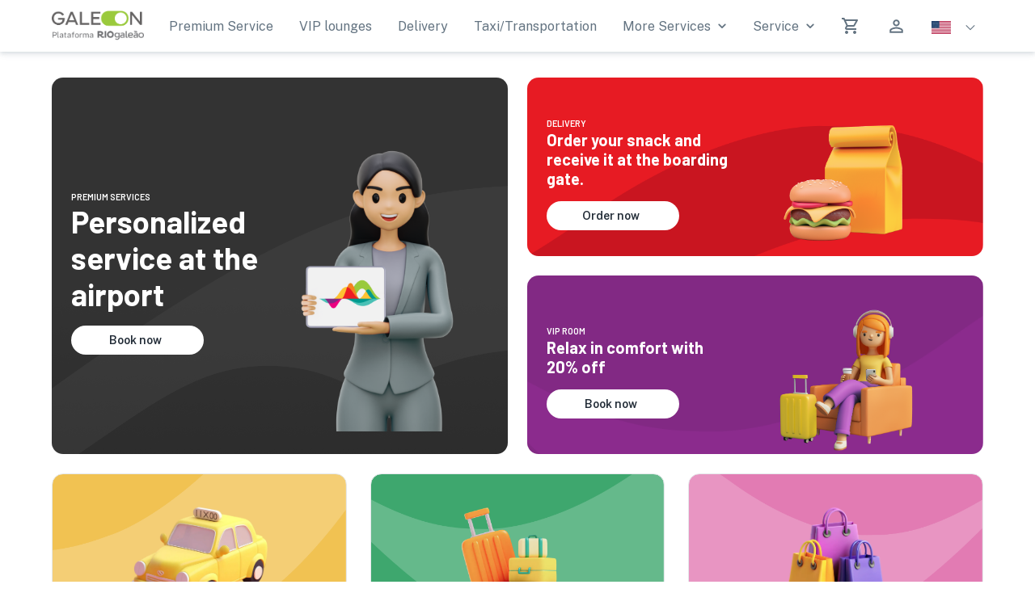

--- FILE ---
content_type: text/html; charset=utf-8
request_url: https://www.galeon.com.br/en/?ref=lp-strelo
body_size: 11063
content:
<!DOCTYPE html><html lang="en"><head><meta charSet="utf-8"/><meta name="viewport" content="width=device-width"/><title>RIOgaleão Digital - Encontre, reserve e aproveite os serviços do aeroporto</title><meta name="title" content="RIOgaleão Digital - Encontre, reserve e aproveite os serviços do aeroporto"/><meta property="og:title" content="RIOgaleão Digital - Encontre, reserve e aproveite os serviços do aeroporto"/><meta property="twitter:title" content="RIOgaleão Digital - Encontre, reserve e aproveite os serviços do aeroporto"/><meta name="next-head-count" content="6"/><link rel="icon" href="/imgs/favicon/favicon-2.ico"/><meta property="og:type" content="website"/><meta property="og:site_name" content="Strelo"/><meta property="og:locale" content="pt_BR"/><meta property="fb:app_id" content="134127759984029"/><meta property="fb:admins" content="100001621943031"/><meta property="twitter:card" content="summary_large_image"/><meta name="viewport" content="width=device-width, initial-scale=1 maximum-scale=1, user-scalable=no"/><link rel="preload" href="/_next/static/media/8bf7b2ceda89477b-s.p.woff2" as="font" type="font/woff2" crossorigin="anonymous" data-next-font="size-adjust"/><link rel="preload" href="/_next/static/media/61d96c4884191721-s.p.woff2" as="font" type="font/woff2" crossorigin="anonymous" data-next-font="size-adjust"/><link rel="preload" href="/_next/static/media/b0bb26939bb40fdb-s.p.woff2" as="font" type="font/woff2" crossorigin="anonymous" data-next-font="size-adjust"/><link rel="preload" href="/_next/static/media/60c9b95e8d9e49be-s.p.woff2" as="font" type="font/woff2" crossorigin="anonymous" data-next-font="size-adjust"/><link rel="preload" href="/_next/static/media/6ad0344ed98ac2e9-s.p.woff2" as="font" type="font/woff2" crossorigin="anonymous" data-next-font="size-adjust"/><link rel="preload" href="/_next/static/css/f5afbfcefb01c839.css" as="style" crossorigin=""/><link rel="stylesheet" href="/_next/static/css/f5afbfcefb01c839.css" crossorigin="" data-n-g=""/><link rel="preload" href="/_next/static/css/78c21d72a6b8e169.css" as="style" crossorigin=""/><link rel="stylesheet" href="/_next/static/css/78c21d72a6b8e169.css" crossorigin="" data-n-p=""/><noscript data-n-css=""></noscript><script defer="" crossorigin="" nomodule="" src="/_next/static/chunks/polyfills-c67a75d1b6f99dc8.js"></script><script id="cookieyes" src="https://cdn-cookieyes.com/client_data/74e781c91b71f924cd5c1e8f/script.js" type="text/javascript" defer="" data-nscript="beforeInteractive" crossorigin=""></script><script defer="" src="/_next/static/chunks/9097-a9beab827b6bc4fb.js" crossorigin=""></script><script defer="" src="/_next/static/chunks/4959-6f9c255d129db52d.js" crossorigin=""></script><script defer="" src="/_next/static/chunks/4430-8566335bbb1aacff.js" crossorigin=""></script><script defer="" src="/_next/static/chunks/8421-7fd735f94d1558b3.js" crossorigin=""></script><script defer="" src="/_next/static/chunks/5622-20e6c5d0e20e5988.js" crossorigin=""></script><script defer="" src="/_next/static/chunks/6577-731dd620d179996a.js" crossorigin=""></script><script defer="" src="/_next/static/chunks/4442-87fa0596d443ddff.js" crossorigin=""></script><script defer="" src="/_next/static/chunks/9432-8067045d2c44f3db.js" crossorigin=""></script><script defer="" src="/_next/static/chunks/7188.74a178bca0f5b369.js" crossorigin=""></script><script defer="" src="/_next/static/chunks/4602-30f33665fed7b06a.js" crossorigin=""></script><script defer="" src="/_next/static/chunks/5920.a20259a0e14ac49b.js" crossorigin=""></script><script defer="" src="/_next/static/chunks/8079-c0867c2b49dd3553.js" crossorigin=""></script><script defer="" src="/_next/static/chunks/4514.443c0061f6b1b62d.js" crossorigin=""></script><script defer="" src="/_next/static/chunks/2441.901dda58c764454a.js" crossorigin=""></script><script src="/_next/static/chunks/webpack-43897bf52a4f22cc.js" defer="" crossorigin=""></script><script src="/_next/static/chunks/framework-c2ffb8728adc1df0.js" defer="" crossorigin=""></script><script src="/_next/static/chunks/main-bd17e266ec536b19.js" defer="" crossorigin=""></script><script src="/_next/static/chunks/pages/_app-2bc4a8f5405036b3.js" defer="" crossorigin=""></script><script src="/_next/static/chunks/8972-636519723ed47d30.js" defer="" crossorigin=""></script><script src="/_next/static/chunks/1075-aaf7c19ad6dac72b.js" defer="" crossorigin=""></script><script src="/_next/static/chunks/5935-d2d4a0b3ad8cfff2.js" defer="" crossorigin=""></script><script src="/_next/static/chunks/4304-8e07211b87d7e188.js" defer="" crossorigin=""></script><script src="/_next/static/chunks/7153-4d1cb251b29b4152.js" defer="" crossorigin=""></script><script src="/_next/static/chunks/5516-6ede7097ee32924d.js" defer="" crossorigin=""></script><script src="/_next/static/chunks/pages/index-1ba1d8ab799dde5f.js" defer="" crossorigin=""></script><script src="/_next/static/d0a-sdwekwFBFJ1YnXqDw/_buildManifest.js" defer="" crossorigin=""></script><script src="/_next/static/d0a-sdwekwFBFJ1YnXqDw/_ssgManifest.js" defer="" crossorigin=""></script><style data-styled="" data-styled-version="5.3.11"></style></head><body style="padding-top:0px"><div id="__next"><style data-emotion="css-global jswi2x">html{-webkit-font-smoothing:antialiased;-moz-osx-font-smoothing:grayscale;box-sizing:border-box;-webkit-text-size-adjust:100%;}*,*::before,*::after{box-sizing:inherit;}strong,b{font-weight:700;}body{margin:0;color:#212B36;line-height:1.5;font-size:1rem;font-family:'__Public_Sans_6a10ae','__Public_Sans_Fallback_6a10ae',sans-serif;font-weight:400;background-color:#FFFFFF;}@media print{body{background-color:#FFFFFF;}}body::backdrop{background-color:#FFFFFF;}</style><style data-emotion="css-global 1q83460">*{box-sizing:border-box;}html{margin:0;padding:0;width:100%;height:100%;-webkit-overflow-scrolling:touch;}body{margin:0;padding:0;width:100%;height:100%;}#__next{width:100%;height:100%;}input[type=number]{-moz-appearance:textfield;}input[type=number]::-webkit-outer-spin-button{margin:0;-webkit-appearance:none;}input[type=number]::-webkit-inner-spin-button{margin:0;-webkit-appearance:none;}img{display:block;max-width:100%;}</style><div class="Toastify"></div><style data-emotion="css 14myz0q">.css-14myz0q{display:-webkit-box;display:-webkit-flex;display:-ms-flexbox;display:flex;-webkit-flex-direction:column;-ms-flex-direction:column;flex-direction:column;width:100%;box-sizing:border-box;-webkit-flex-shrink:0;-ms-flex-negative:0;flex-shrink:0;position:fixed;z-index:1100;top:0;left:auto;right:0;background-color:#040F22;color:#FFFFFF;background-color:#FFFFFF;-webkit-backdrop-filter:blur(10px);backdrop-filter:blur(10px);}@media print{.css-14myz0q{position:absolute;}}</style><style data-emotion="css 1cgmvbg">.css-1cgmvbg{background-color:#FFFFFF;color:#212B36;-webkit-transition:box-shadow 300ms cubic-bezier(0.4, 0, 0.2, 1) 0ms;transition:box-shadow 300ms cubic-bezier(0.4, 0, 0.2, 1) 0ms;box-shadow:0px 2px 4px -1px rgba(145, 158, 171, 0.2),0px 4px 5px 0px rgba(145, 158, 171, 0.14),0px 1px 10px 0px rgba(145, 158, 171, 0.12);background-image:none;display:-webkit-box;display:-webkit-flex;display:-ms-flexbox;display:flex;-webkit-flex-direction:column;-ms-flex-direction:column;flex-direction:column;width:100%;box-sizing:border-box;-webkit-flex-shrink:0;-ms-flex-negative:0;flex-shrink:0;position:fixed;z-index:1100;top:0;left:auto;right:0;background-color:#040F22;color:#FFFFFF;background-color:#FFFFFF;-webkit-backdrop-filter:blur(10px);backdrop-filter:blur(10px);}@media print{.css-1cgmvbg{position:absolute;}}</style><header class="MuiPaper-root MuiPaper-elevation MuiPaper-elevation4 MuiAppBar-root MuiAppBar-colorPrimary MuiAppBar-positionFixed mui-fixed css-1cgmvbg"><style data-emotion="css 13es811">.css-13es811{position:relative;display:-webkit-box;display:-webkit-flex;display:-ms-flexbox;display:flex;-webkit-align-items:center;-webkit-box-align:center;-ms-flex-align:center;align-items:center;padding-left:16px;padding-right:16px;min-height:56px;}@media (min-width:600px){.css-13es811{padding-left:24px;padding-right:24px;}}@media (min-width:0px){@media (orientation: landscape){.css-13es811{min-height:48px;}}}@media (min-width:600px){.css-13es811{min-height:64px;}}@media (min-width:0px){.css-13es811{padding:0px;}}</style><div class="MuiToolbar-root MuiToolbar-gutters MuiToolbar-regular css-13es811"><style data-emotion="css wn1zx2">.css-wn1zx2{display:-webkit-box;display:-webkit-flex;display:-ms-flexbox;display:flex;-webkit-box-pack:justify;-webkit-justify-content:space-between;justify-content:space-between;-webkit-align-items:center;-webkit-box-align:center;-ms-flex-align:center;align-items:center;-webkit-flex-direction:column;-ms-flex-direction:column;flex-direction:column;}@media (min-width:0px){.css-wn1zx2{padding:0px;}}</style><style data-emotion="css bqw7zi">.css-bqw7zi{width:100%;margin-left:auto;box-sizing:border-box;margin-right:auto;display:block;padding-left:16px;padding-right:16px;display:-webkit-box;display:-webkit-flex;display:-ms-flexbox;display:flex;-webkit-box-pack:justify;-webkit-justify-content:space-between;justify-content:space-between;-webkit-align-items:center;-webkit-box-align:center;-ms-flex-align:center;align-items:center;-webkit-flex-direction:column;-ms-flex-direction:column;flex-direction:column;}@media (min-width:600px){.css-bqw7zi{padding-left:24px;padding-right:24px;}}@media (min-width:1200px){.css-bqw7zi{max-width:1200px;}}@media (min-width:0px){.css-bqw7zi{padding:0px;}}</style><div class="MuiContainer-root MuiContainer-maxWidthLg css-bqw7zi"><style data-emotion="css 15pm9nn">.css-15pm9nn{display:-webkit-box;display:-webkit-flex;display:-ms-flexbox;display:flex;-webkit-box-pack:justify;-webkit-justify-content:space-between;justify-content:space-between;-webkit-align-items:center;-webkit-box-align:center;-ms-flex-align:center;align-items:center;z-index:1;}@media (min-width:0px){.css-15pm9nn{box-shadow:0px 1px 2px 1px #0000001A;}}@media (min-width:900px){.css-15pm9nn{box-shadow:none;}}</style><style data-emotion="css 1hfyk2e">.css-1hfyk2e{width:100%;margin-left:auto;box-sizing:border-box;margin-right:auto;display:block;padding-left:16px;padding-right:16px;display:-webkit-box;display:-webkit-flex;display:-ms-flexbox;display:flex;-webkit-box-pack:justify;-webkit-justify-content:space-between;justify-content:space-between;-webkit-align-items:center;-webkit-box-align:center;-ms-flex-align:center;align-items:center;z-index:1;}@media (min-width:600px){.css-1hfyk2e{padding-left:24px;padding-right:24px;}}@media (min-width:1200px){.css-1hfyk2e{max-width:1200px;}}@media (min-width:0px){.css-1hfyk2e{box-shadow:0px 1px 2px 1px #0000001A;}}@media (min-width:900px){.css-1hfyk2e{box-shadow:none;}}</style><div class="MuiContainer-root MuiContainer-maxWidthLg css-1hfyk2e"><style data-emotion="css 1d09xur">.css-1d09xur{width:114px;line-height:0;cursor:pointer;display:-webkit-inline-box;display:-webkit-inline-flex;display:-ms-inline-flexbox;display:inline-flex;}</style><div class="MuiBox-root css-1d09xur" href="/en/"><span style="box-sizing:border-box;display:inline-block;overflow:hidden;width:136px;height:39px;background:none;opacity:1;border:0;margin:0;padding:0;position:relative"><img alt="RIOgaleão" src="[data-uri]" decoding="async" data-nimg="fixed" style="position:absolute;top:0;left:0;bottom:0;right:0;box-sizing:border-box;padding:0;border:none;margin:auto;display:block;width:0;height:0;min-width:100%;max-width:100%;min-height:100%;max-height:100%"/><noscript><img alt="RIOgaleão" loading="lazy" decoding="async" data-nimg="fixed" style="position:absolute;top:0;left:0;bottom:0;right:0;box-sizing:border-box;padding:0;border:none;margin:auto;display:block;width:0;height:0;min-width:100%;max-width:100%;min-height:100%;max-height:100%" srcSet="/_next/image/?url=https%3A%2F%2Fstorage.googleapis.com%2Fmedia.landbot.io%2F79288%2Fcustomers%2F277193272%2FQJBDVPU40ZFXB3LSZTERCPRYTOZT5LDW.png&amp;w=256&amp;q=75 1x, /_next/image/?url=https%3A%2F%2Fstorage.googleapis.com%2Fmedia.landbot.io%2F79288%2Fcustomers%2F277193272%2FQJBDVPU40ZFXB3LSZTERCPRYTOZT5LDW.png&amp;w=384&amp;q=75 2x" src="/_next/image/?url=https%3A%2F%2Fstorage.googleapis.com%2Fmedia.landbot.io%2F79288%2Fcustomers%2F277193272%2FQJBDVPU40ZFXB3LSZTERCPRYTOZT5LDW.png&amp;w=384&amp;q=75"/></noscript></span></div><style data-emotion="css f6cu9m">.css-f6cu9m{display:-webkit-box;display:-webkit-flex;display:-ms-flexbox;display:flex;-webkit-flex-direction:row;-ms-flex-direction:row;flex-direction:row;-webkit-align-items:center;-webkit-box-align:center;-ms-flex-align:center;align-items:center;min-height:64px;}.css-f6cu9m>:not(style):not(style){margin:0;}.css-f6cu9m>:not(style)~:not(style){margin-left:16px;}</style><div class="MuiStack-root css-f6cu9m"><style data-emotion="css 1x4jos1">.css-1x4jos1{display:-webkit-box;display:-webkit-flex;display:-ms-flexbox;display:flex;-webkit-flex-direction:row;-ms-flex-direction:row;flex-direction:row;-webkit-align-items:center;-webkit-box-align:center;-ms-flex-align:center;align-items:center;}.css-1x4jos1>:not(style):not(style){margin:0;}.css-1x4jos1>:not(style)~:not(style){margin-left:16px;}</style><nav class="MuiStack-root css-1x4jos1"></nav><style data-emotion="css 6gjrj8">.css-6gjrj8{text-align:center;-webkit-flex:0 0 auto;-ms-flex:0 0 auto;flex:0 0 auto;font-size:1.5rem;padding:8px;border-radius:50%;overflow:visible;color:#637381;-webkit-transition:background-color 150ms cubic-bezier(0.4, 0, 0.2, 1) 0ms;transition:background-color 150ms cubic-bezier(0.4, 0, 0.2, 1) 0ms;min-width:48px;min-height:48px;}.css-6gjrj8:hover{background-color:rgba(99, 115, 129, 0.08);}@media (hover: none){.css-6gjrj8:hover{background-color:transparent;}}.css-6gjrj8.Mui-disabled{background-color:transparent;color:rgba(145, 158, 171, 0.8);}</style><style data-emotion="css mzps2w">.css-mzps2w{display:-webkit-inline-box;display:-webkit-inline-flex;display:-ms-inline-flexbox;display:inline-flex;-webkit-align-items:center;-webkit-box-align:center;-ms-flex-align:center;align-items:center;-webkit-box-pack:center;-ms-flex-pack:center;-webkit-justify-content:center;justify-content:center;position:relative;box-sizing:border-box;-webkit-tap-highlight-color:transparent;background-color:transparent;outline:0;border:0;margin:0;border-radius:0;padding:0;cursor:pointer;-webkit-user-select:none;-moz-user-select:none;-ms-user-select:none;user-select:none;vertical-align:middle;-moz-appearance:none;-webkit-appearance:none;-webkit-text-decoration:none;text-decoration:none;color:inherit;text-align:center;-webkit-flex:0 0 auto;-ms-flex:0 0 auto;flex:0 0 auto;font-size:1.5rem;padding:8px;border-radius:50%;overflow:visible;color:#637381;-webkit-transition:background-color 150ms cubic-bezier(0.4, 0, 0.2, 1) 0ms;transition:background-color 150ms cubic-bezier(0.4, 0, 0.2, 1) 0ms;min-width:48px;min-height:48px;}.css-mzps2w::-moz-focus-inner{border-style:none;}.css-mzps2w.Mui-disabled{pointer-events:none;cursor:default;}@media print{.css-mzps2w{-webkit-print-color-adjust:exact;color-adjust:exact;}}.css-mzps2w:hover{background-color:rgba(99, 115, 129, 0.08);}@media (hover: none){.css-mzps2w:hover{background-color:transparent;}}.css-mzps2w.Mui-disabled{background-color:transparent;color:rgba(145, 158, 171, 0.8);}</style><button class="MuiButtonBase-root MuiIconButton-root MuiIconButton-sizeMedium css-mzps2w" tabindex="0" type="button"><style data-emotion="css 10dohqv">.css-10dohqv{-webkit-user-select:none;-moz-user-select:none;-ms-user-select:none;user-select:none;width:1em;height:1em;display:inline-block;fill:currentColor;-webkit-flex-shrink:0;-ms-flex-negative:0;flex-shrink:0;-webkit-transition:fill 200ms cubic-bezier(0.4, 0, 0.2, 1) 0ms;transition:fill 200ms cubic-bezier(0.4, 0, 0.2, 1) 0ms;font-size:1.5rem;}</style><svg class="MuiSvgIcon-root MuiSvgIcon-fontSizeMedium css-10dohqv" focusable="false" aria-hidden="true" viewBox="0 0 24 24" data-testid="MenuRoundedIcon"><path d="M4 18h16c.55 0 1-.45 1-1s-.45-1-1-1H4c-.55 0-1 .45-1 1s.45 1 1 1m0-5h16c.55 0 1-.45 1-1s-.45-1-1-1H4c-.55 0-1 .45-1 1s.45 1 1 1M3 7c0 .55.45 1 1 1h16c.55 0 1-.45 1-1s-.45-1-1-1H4c-.55 0-1 .45-1 1"></path></svg></button><style data-emotion="css 1af91kt">.css-1af91kt{z-index:1200;}.css-1af91kt .MuiDrawer-paper{box-shadow:-40px 40px 80px -8px rgba(145, 158, 171, 0.24);}</style></div></div><style data-emotion="css 1438ggz">.css-1438ggz{max-width:100vw;width:100%;}</style><div class="MuiBox-root css-1438ggz"></div></div></div></header><style data-emotion="css i6s8oy">.css-i6s8oy{position:relative;display:-webkit-box;display:-webkit-flex;display:-ms-flexbox;display:flex;-webkit-align-items:center;-webkit-box-align:center;-ms-flex-align:center;align-items:center;padding-left:16px;padding-right:16px;min-height:56px;}@media (min-width:600px){.css-i6s8oy{padding-left:24px;padding-right:24px;}}@media (min-width:0px){@media (orientation: landscape){.css-i6s8oy{min-height:48px;}}}@media (min-width:600px){.css-i6s8oy{min-height:64px;}}</style><div class="MuiToolbar-root MuiToolbar-gutters MuiToolbar-regular css-i6s8oy"></div><style data-emotion="css c2jae7">.css-c2jae7{width:100%;margin-left:auto;box-sizing:border-box;margin-right:auto;display:block;padding-left:16px;padding-right:16px;}@media (min-width:600px){.css-c2jae7{padding-left:24px;padding-right:24px;}}@media (min-width:1200px){.css-c2jae7{max-width:1200px;}}@media (min-width:0px){.css-c2jae7{margin-top:4rem;}}@media (min-width:900px){.css-c2jae7{margin-top:2rem;}}</style><div class="MuiContainer-root MuiContainer-maxWidthLg css-c2jae7"><style data-emotion="css 1d1j9k5">.css-1d1j9k5{box-sizing:border-box;display:-webkit-box;display:-webkit-flex;display:-ms-flexbox;display:flex;-webkit-box-flex-wrap:wrap;-webkit-flex-wrap:wrap;-ms-flex-wrap:wrap;flex-wrap:wrap;width:100%;-webkit-flex-direction:row;-ms-flex-direction:row;flex-direction:row;}@media (min-width:0px){.css-1d1j9k5{margin-top:-16px;}.css-1d1j9k5>.MuiGrid-item{padding-top:16px;}}@media (min-width:900px){.css-1d1j9k5{margin-top:-24px;}.css-1d1j9k5>.MuiGrid-item{padding-top:24px;}}@media (min-width:0px){.css-1d1j9k5{width:calc(100% + 16px);margin-left:-16px;}.css-1d1j9k5>.MuiGrid-item{padding-left:16px;}}@media (min-width:900px){.css-1d1j9k5{width:calc(100% + 24px);margin-left:-24px;}.css-1d1j9k5>.MuiGrid-item{padding-left:24px;}}</style><div class="MuiGrid-root MuiGrid-container MuiGrid-spacing-xs-2 MuiGrid-spacing-md-3 css-1d1j9k5"><style data-emotion="css iol86l">.css-iol86l{box-sizing:border-box;margin:0;-webkit-flex-direction:row;-ms-flex-direction:row;flex-direction:row;-webkit-flex-basis:100%;-ms-flex-preferred-size:100%;flex-basis:100%;-webkit-box-flex:0;-webkit-flex-grow:0;-ms-flex-positive:0;flex-grow:0;max-width:100%;}@media (min-width:600px){.css-iol86l{-webkit-flex-basis:100%;-ms-flex-preferred-size:100%;flex-basis:100%;-webkit-box-flex:0;-webkit-flex-grow:0;-ms-flex-positive:0;flex-grow:0;max-width:100%;}}@media (min-width:900px){.css-iol86l{-webkit-flex-basis:50%;-ms-flex-preferred-size:50%;flex-basis:50%;-webkit-box-flex:0;-webkit-flex-grow:0;-ms-flex-positive:0;flex-grow:0;max-width:50%;}}@media (min-width:1200px){.css-iol86l{-webkit-flex-basis:50%;-ms-flex-preferred-size:50%;flex-basis:50%;-webkit-box-flex:0;-webkit-flex-grow:0;-ms-flex-positive:0;flex-grow:0;max-width:50%;}}@media (min-width:1536px){.css-iol86l{-webkit-flex-basis:50%;-ms-flex-preferred-size:50%;flex-basis:50%;-webkit-box-flex:0;-webkit-flex-grow:0;-ms-flex-positive:0;flex-grow:0;max-width:50%;}}</style><div class="MuiGrid-root MuiGrid-item MuiGrid-grid-xs-12 MuiGrid-grid-md-6 css-iol86l"><style data-emotion="css 1t2uele">.css-1t2uele{width:100%;margin-left:auto;box-sizing:border-box;margin-right:auto;display:block;padding-left:16px;padding-right:16px;cursor:pointer;display:-webkit-box;display:-webkit-flex;display:-ms-flexbox;display:flex;-webkit-align-items:center;-webkit-box-align:center;-ms-flex-align:center;align-items:center;background-image:url(https://storage.googleapis.com/media.landbot.io/79288/chats/d70453a6-40f2-4c4b-a39a-01d3edd5fbc1/1XS794266XGNJFCX8S3V0FG91D1F70J0.png);-webkit-background-size:cover;background-size:cover;border-radius:14px;height:100%;overflow:hidden;color:#FFF;}@media (min-width:600px){.css-1t2uele{padding-left:24px;padding-right:24px;}}@media (min-width:1200px){.css-1t2uele{max-width:1200px;}}@media (min-width:0px){.css-1t2uele{-webkit-flex-direction:row;-ms-flex-direction:row;flex-direction:row;padding:0px;padding-top:32px;}}@media (min-width:900px){.css-1t2uele{-webkit-flex-direction:row;-ms-flex-direction:row;flex-direction:row;}}</style><div class="MuiContainer-root MuiContainer-maxWidthLg css-1t2uele"><style data-emotion="css 1v2q0zt">.css-1v2q0zt{width:100%;margin-left:auto;box-sizing:border-box;margin-right:auto;display:block;padding-left:16px;padding-right:16px;display:-webkit-box;display:-webkit-flex;display:-ms-flexbox;display:flex;-webkit-flex-direction:column;-ms-flex-direction:column;flex-direction:column;-webkit-box-flex:1;-webkit-flex-grow:1;-ms-flex-positive:1;flex-grow:1;}@media (min-width:600px){.css-1v2q0zt{padding-left:24px;padding-right:24px;}}@media (min-width:1200px){.css-1v2q0zt{max-width:1200px;}}@media (min-width:0px){.css-1v2q0zt{gap:8px;}}@media (min-width:900px){.css-1v2q0zt{gap:0px;}}</style><div class="MuiContainer-root MuiContainer-maxWidthLg css-1v2q0zt"><style data-emotion="css ij1xs1">.css-ij1xs1{width:100%;margin-left:auto;box-sizing:border-box;margin-right:auto;display:block;padding-left:16px;padding-right:16px;display:-webkit-box;display:-webkit-flex;display:-ms-flexbox;display:flex;-webkit-flex-direction:column;-ms-flex-direction:column;flex-direction:column;}@media (min-width:600px){.css-ij1xs1{padding-left:24px;padding-right:24px;}}@media (min-width:1200px){.css-ij1xs1{max-width:1200px;}}@media (min-width:0px){.css-ij1xs1{padding:0px;gap:8px;}}@media (min-width:900px){.css-ij1xs1{gap:0px;}}</style><div class="MuiContainer-root MuiContainer-maxWidthLg css-ij1xs1"><style data-emotion="css dyhgi4">.css-dyhgi4{margin:0;font-weight:600;line-height:1.5;font-size:1.125rem;font-family:'__Barlow_52f0b0','__Barlow_Fallback_52f0b0',sans-serif;text-transform:uppercase;}@media (min-width:600px){.css-dyhgi4{font-size:1.1875rem;}}@media (min-width:900px){.css-dyhgi4{font-size:1.25rem;}}@media (min-width:1200px){.css-dyhgi4{font-size:1.25rem;}}@media (min-width:0px){.css-dyhgi4{font-size:11px;}}</style><h5 class="MuiTypography-root MuiTypography-h5 css-dyhgi4">Premium Services</h5><style data-emotion="css 143015e">.css-143015e{margin:0;font-weight:700;line-height:1.5;font-size:1.5rem;font-family:'__Barlow_52f0b0','__Barlow_Fallback_52f0b0',sans-serif;font-weight:700;}@media (min-width:600px){.css-143015e{font-size:1.625rem;}}@media (min-width:900px){.css-143015e{font-size:1.875rem;}}@media (min-width:1200px){.css-143015e{font-size:2rem;}}@media (min-width:0px){.css-143015e{font-size:18px;line-height:21px;}}@media (min-width:600px){.css-143015e{font-size:38px;line-height:45px;}}</style><h3 class="MuiTypography-root MuiTypography-h3 css-143015e">Personalized service at the airport</h3></div><style data-emotion="css 6ehx6i">.css-6ehx6i{width:100%;margin-left:auto;box-sizing:border-box;margin-right:auto;display:block;padding-left:16px;padding-right:16px;}@media (min-width:600px){.css-6ehx6i{padding-left:24px;padding-right:24px;}}@media (min-width:1200px){.css-6ehx6i{max-width:1200px;}}@media (min-width:0px){.css-6ehx6i{padding:0px;}}</style><div class="MuiContainer-root MuiContainer-maxWidthLg css-6ehx6i"><style data-emotion="css zgv8r5">.css-zgv8r5{font-weight:700;line-height:1.7142857142857142;font-size:0.875rem;text-transform:capitalize;font-family:'__Public_Sans_6a10ae','__Public_Sans_Fallback_6a10ae',sans-serif;min-width:64px;padding:6px 16px;border-radius:8px;-webkit-transition:background-color 250ms cubic-bezier(0.4, 0, 0.2, 1) 0ms,box-shadow 250ms cubic-bezier(0.4, 0, 0.2, 1) 0ms,border-color 250ms cubic-bezier(0.4, 0, 0.2, 1) 0ms,color 250ms cubic-bezier(0.4, 0, 0.2, 1) 0ms;transition:background-color 250ms cubic-bezier(0.4, 0, 0.2, 1) 0ms,box-shadow 250ms cubic-bezier(0.4, 0, 0.2, 1) 0ms,border-color 250ms cubic-bezier(0.4, 0, 0.2, 1) 0ms,color 250ms cubic-bezier(0.4, 0, 0.2, 1) 0ms;color:#FFFFFF;background-color:#040F22;box-shadow:0px 3px 1px -2px rgba(145, 158, 171, 0.2),0px 2px 2px 0px rgba(145, 158, 171, 0.14),0px 1px 5px 0px rgba(145, 158, 171, 0.12);box-shadow:none;font-weight:600;background:#FFF;color:#212B36;border-radius:24px;font-weight:600;text-transform:none;white-space:nowrap;display:-webkit-box;display:-webkit-flex;display:-ms-flexbox;display:flex;}.css-zgv8r5:hover{-webkit-text-decoration:none;text-decoration:none;background-color:#152c5f;box-shadow:0px 2px 4px -1px rgba(145, 158, 171, 0.2),0px 4px 5px 0px rgba(145, 158, 171, 0.14),0px 1px 10px 0px rgba(145, 158, 171, 0.12);}@media (hover: none){.css-zgv8r5:hover{background-color:#040F22;}}.css-zgv8r5:active{box-shadow:0px 5px 5px -3px rgba(145, 158, 171, 0.2),0px 8px 10px 1px rgba(145, 158, 171, 0.14),0px 3px 14px 2px rgba(145, 158, 171, 0.12);}.css-zgv8r5.Mui-focusVisible{box-shadow:0px 3px 5px -1px rgba(145, 158, 171, 0.2),0px 6px 10px 0px rgba(145, 158, 171, 0.14),0px 1px 18px 0px rgba(145, 158, 171, 0.12);}.css-zgv8r5.Mui-disabled{color:rgba(145, 158, 171, 0.8);box-shadow:none;background-color:rgba(145, 158, 171, 0.24);}.css-zgv8r5:hover{box-shadow:none;}.css-zgv8r5.Mui-focusVisible{box-shadow:none;}.css-zgv8r5:active{box-shadow:none;}.css-zgv8r5.Mui-disabled{box-shadow:none;}.css-zgv8r5:hover{box-shadow:0 8px 16px 0 rgba(4, 15, 34, 0.24);}@media (min-width:0px){.css-zgv8r5{width:100%;font-size:12px;margin-bottom:8px;margin-top:auto;}}@media (min-width:600px){.css-zgv8r5{width:70%;font-size:14px;}}@media (min-width:900px){.css-zgv8r5{margin-bottom:16px;margin-top:16px;}}.css-zgv8r5:hover{background-color:#FFF;}</style><style data-emotion="css 1j7rjk6">.css-1j7rjk6{display:-webkit-inline-box;display:-webkit-inline-flex;display:-ms-inline-flexbox;display:inline-flex;-webkit-align-items:center;-webkit-box-align:center;-ms-flex-align:center;align-items:center;-webkit-box-pack:center;-ms-flex-pack:center;-webkit-justify-content:center;justify-content:center;position:relative;box-sizing:border-box;-webkit-tap-highlight-color:transparent;background-color:transparent;outline:0;border:0;margin:0;border-radius:0;padding:0;cursor:pointer;-webkit-user-select:none;-moz-user-select:none;-ms-user-select:none;user-select:none;vertical-align:middle;-moz-appearance:none;-webkit-appearance:none;-webkit-text-decoration:none;text-decoration:none;color:inherit;font-weight:700;line-height:1.7142857142857142;font-size:0.875rem;text-transform:capitalize;font-family:'__Public_Sans_6a10ae','__Public_Sans_Fallback_6a10ae',sans-serif;min-width:64px;padding:6px 16px;border-radius:8px;-webkit-transition:background-color 250ms cubic-bezier(0.4, 0, 0.2, 1) 0ms,box-shadow 250ms cubic-bezier(0.4, 0, 0.2, 1) 0ms,border-color 250ms cubic-bezier(0.4, 0, 0.2, 1) 0ms,color 250ms cubic-bezier(0.4, 0, 0.2, 1) 0ms;transition:background-color 250ms cubic-bezier(0.4, 0, 0.2, 1) 0ms,box-shadow 250ms cubic-bezier(0.4, 0, 0.2, 1) 0ms,border-color 250ms cubic-bezier(0.4, 0, 0.2, 1) 0ms,color 250ms cubic-bezier(0.4, 0, 0.2, 1) 0ms;color:#FFFFFF;background-color:#040F22;box-shadow:0px 3px 1px -2px rgba(145, 158, 171, 0.2),0px 2px 2px 0px rgba(145, 158, 171, 0.14),0px 1px 5px 0px rgba(145, 158, 171, 0.12);box-shadow:none;font-weight:600;background:#FFF;color:#212B36;border-radius:24px;font-weight:600;text-transform:none;white-space:nowrap;display:-webkit-box;display:-webkit-flex;display:-ms-flexbox;display:flex;}.css-1j7rjk6::-moz-focus-inner{border-style:none;}.css-1j7rjk6.Mui-disabled{pointer-events:none;cursor:default;}@media print{.css-1j7rjk6{-webkit-print-color-adjust:exact;color-adjust:exact;}}.css-1j7rjk6:hover{-webkit-text-decoration:none;text-decoration:none;background-color:#152c5f;box-shadow:0px 2px 4px -1px rgba(145, 158, 171, 0.2),0px 4px 5px 0px rgba(145, 158, 171, 0.14),0px 1px 10px 0px rgba(145, 158, 171, 0.12);}@media (hover: none){.css-1j7rjk6:hover{background-color:#040F22;}}.css-1j7rjk6:active{box-shadow:0px 5px 5px -3px rgba(145, 158, 171, 0.2),0px 8px 10px 1px rgba(145, 158, 171, 0.14),0px 3px 14px 2px rgba(145, 158, 171, 0.12);}.css-1j7rjk6.Mui-focusVisible{box-shadow:0px 3px 5px -1px rgba(145, 158, 171, 0.2),0px 6px 10px 0px rgba(145, 158, 171, 0.14),0px 1px 18px 0px rgba(145, 158, 171, 0.12);}.css-1j7rjk6.Mui-disabled{color:rgba(145, 158, 171, 0.8);box-shadow:none;background-color:rgba(145, 158, 171, 0.24);}.css-1j7rjk6:hover{box-shadow:none;}.css-1j7rjk6.Mui-focusVisible{box-shadow:none;}.css-1j7rjk6:active{box-shadow:none;}.css-1j7rjk6.Mui-disabled{box-shadow:none;}.css-1j7rjk6:hover{box-shadow:0 8px 16px 0 rgba(4, 15, 34, 0.24);}@media (min-width:0px){.css-1j7rjk6{width:100%;font-size:12px;margin-bottom:8px;margin-top:auto;}}@media (min-width:600px){.css-1j7rjk6{width:70%;font-size:14px;}}@media (min-width:900px){.css-1j7rjk6{margin-bottom:16px;margin-top:16px;}}.css-1j7rjk6:hover{background-color:#FFF;}</style><button class="MuiButtonBase-root MuiButton-root MuiButton-contained MuiButton-containedPrimary MuiButton-sizeMedium MuiButton-containedSizeMedium MuiButton-colorPrimary MuiButton-disableElevation MuiButton-root MuiButton-contained MuiButton-containedPrimary MuiButton-sizeMedium MuiButton-containedSizeMedium MuiButton-colorPrimary MuiButton-disableElevation css-1j7rjk6" tabindex="0" type="button">Book now<style data-emotion="css pt151d">.css-pt151d{display:inherit;margin-right:-4px;margin-left:8px;}.css-pt151d>*:nth-of-type(1){font-size:20px;}</style><span class="MuiButton-icon MuiButton-endIcon MuiButton-iconSizeMedium css-pt151d"><style data-emotion="css 1qxy31x">.css-1qxy31x{width:20px;height:20px;-webkit-flex-shrink:0;-ms-flex-negative:0;flex-shrink:0;}</style><span></span></span></button></div></div><style data-emotion="css jly9eb">.css-jly9eb{width:100%;margin-left:auto;box-sizing:border-box;margin-right:auto;display:block;padding-left:16px;padding-right:16px;position:relative;}@media (min-width:600px){.css-jly9eb{padding-left:24px;padding-right:24px;}}@media (min-width:1200px){.css-jly9eb{max-width:1200px;}}@media (min-width:0px){.css-jly9eb{height:200px;}}@media (min-width:600px){.css-jly9eb{height:278px;}}@media (min-width:900px){.css-jly9eb{height:378px;}}</style><div class="MuiContainer-root MuiContainer-maxWidthLg css-jly9eb"><style data-emotion="css 1vuibyc">.css-1vuibyc{width:100%;margin-left:auto;box-sizing:border-box;margin-right:auto;display:block;padding-left:16px;padding-right:16px;position:absolute;bottom:0;right:0;height:100%;background-image:url(https://storage.googleapis.com/media.landbot.io/79288/chats/d70453a6-40f2-4c4b-a39a-01d3edd5fbc1/O9QZKHO3S52L9K4HWGB78DD61RC8ZF0Q.png);-webkit-background-size:contain;background-size:contain;background-repeat:no-repeat;}@media (min-width:600px){.css-1vuibyc{padding-left:24px;padding-right:24px;}}@media (min-width:1200px){.css-1vuibyc{max-width:1200px;}}@media (min-width:0px){.css-1vuibyc{width:100%;-webkit-background-position:bottom right;background-position:bottom right;padding:0px;}}@media (min-width:900px){.css-1vuibyc{width:120%;-webkit-background-position:bottom;background-position:bottom;}}</style><div class="MuiContainer-root MuiContainer-maxWidthLg css-1vuibyc"></div></div></div></div><div class="MuiGrid-root MuiGrid-item MuiGrid-grid-xs-12 MuiGrid-grid-md-6 css-iol86l"><style data-emotion="css cywv16">.css-cywv16{box-sizing:border-box;display:-webkit-box;display:-webkit-flex;display:-ms-flexbox;display:flex;-webkit-box-flex-wrap:wrap;-webkit-flex-wrap:wrap;-ms-flex-wrap:wrap;flex-wrap:wrap;width:100%;}@media (min-width:600px){.css-cywv16{-webkit-flex-direction:row-reverse;-ms-flex-direction:row-reverse;flex-direction:row-reverse;}}@media (min-width:900px){.css-cywv16{-webkit-flex-direction:column;-ms-flex-direction:column;flex-direction:column;}.css-cywv16>.MuiGrid-item{max-width:none;}}@media (min-width:0px){.css-cywv16{margin-top:-16px;}.css-cywv16>.MuiGrid-item{padding-top:16px;}}@media (min-width:900px){.css-cywv16{margin-top:-24px;}.css-cywv16>.MuiGrid-item{padding-top:24px;}}@media (min-width:0px){.css-cywv16{width:calc(100% + 16px);margin-left:-16px;}.css-cywv16>.MuiGrid-item{padding-left:16px;}}@media (min-width:900px){.css-cywv16{width:calc(100% + 24px);margin-left:-24px;}.css-cywv16>.MuiGrid-item{padding-left:24px;}}</style><div class="MuiGrid-root MuiGrid-container MuiGrid-spacing-xs-2 MuiGrid-spacing-md-3 MuiGrid-direction-xs-[object Object] css-cywv16"><style data-emotion="css zc0b5j">.css-zc0b5j{box-sizing:border-box;margin:0;-webkit-flex-direction:row;-ms-flex-direction:row;flex-direction:row;-webkit-flex-basis:50%;-ms-flex-preferred-size:50%;flex-basis:50%;-webkit-box-flex:0;-webkit-flex-grow:0;-ms-flex-positive:0;flex-grow:0;max-width:50%;}@media (min-width:600px){.css-zc0b5j{-webkit-flex-basis:50%;-ms-flex-preferred-size:50%;flex-basis:50%;-webkit-box-flex:0;-webkit-flex-grow:0;-ms-flex-positive:0;flex-grow:0;max-width:50%;}}@media (min-width:900px){.css-zc0b5j{-webkit-flex-basis:100%;-ms-flex-preferred-size:100%;flex-basis:100%;-webkit-box-flex:0;-webkit-flex-grow:0;-ms-flex-positive:0;flex-grow:0;max-width:100%;}}@media (min-width:1200px){.css-zc0b5j{-webkit-flex-basis:100%;-ms-flex-preferred-size:100%;flex-basis:100%;-webkit-box-flex:0;-webkit-flex-grow:0;-ms-flex-positive:0;flex-grow:0;max-width:100%;}}@media (min-width:1536px){.css-zc0b5j{-webkit-flex-basis:100%;-ms-flex-preferred-size:100%;flex-basis:100%;-webkit-box-flex:0;-webkit-flex-grow:0;-ms-flex-positive:0;flex-grow:0;max-width:100%;}}</style><div class="MuiGrid-root MuiGrid-item MuiGrid-grid-xs-6 MuiGrid-grid-md-12 css-zc0b5j"><style data-emotion="css 1jk52zk">.css-1jk52zk{width:100%;margin-left:auto;box-sizing:border-box;margin-right:auto;display:block;padding-left:16px;padding-right:16px;cursor:pointer;display:-webkit-box;display:-webkit-flex;display:-ms-flexbox;display:flex;-webkit-align-items:center;-webkit-box-align:center;-ms-flex-align:center;align-items:center;background-image:url(https://storage.googleapis.com/media.landbot.io/79288/chats/d70453a6-40f2-4c4b-a39a-01d3edd5fbc1/P3CZL66LFZ63YXFC3YOQ2BBWI0GFJN83.png);-webkit-background-size:cover;background-size:cover;border-radius:14px;height:100%;overflow:hidden;color:#FFF;}@media (min-width:600px){.css-1jk52zk{padding-left:24px;padding-right:24px;}}@media (min-width:1200px){.css-1jk52zk{max-width:1200px;}}@media (min-width:0px){.css-1jk52zk{-webkit-flex-direction:column;-ms-flex-direction:column;flex-direction:column;padding:0px;padding-top:32px;}}@media (min-width:900px){.css-1jk52zk{-webkit-flex-direction:row;-ms-flex-direction:row;flex-direction:row;}}</style><div class="MuiContainer-root MuiContainer-maxWidthLg css-1jk52zk"><div class="MuiContainer-root MuiContainer-maxWidthLg css-1v2q0zt"><div class="MuiContainer-root MuiContainer-maxWidthLg css-ij1xs1"><h5 class="MuiTypography-root MuiTypography-h5 css-dyhgi4">Delivery</h5><style data-emotion="css xvybg0">.css-xvybg0{margin:0;font-weight:700;line-height:1.5;font-size:1.5rem;font-family:'__Barlow_52f0b0','__Barlow_Fallback_52f0b0',sans-serif;font-weight:700;}@media (min-width:600px){.css-xvybg0{font-size:1.625rem;}}@media (min-width:900px){.css-xvybg0{font-size:1.875rem;}}@media (min-width:1200px){.css-xvybg0{font-size:2rem;}}@media (min-width:0px){.css-xvybg0{font-size:16px;line-height:19px;}}@media (min-width:600px){.css-xvybg0{font-size:20px;line-height:24px;}}</style><h3 class="MuiTypography-root MuiTypography-h3 css-xvybg0">Order your snack and receive it at the boarding gate.</h3></div><div class="MuiContainer-root MuiContainer-maxWidthLg css-6ehx6i"><button class="MuiButtonBase-root MuiButton-root MuiButton-contained MuiButton-containedPrimary MuiButton-sizeMedium MuiButton-containedSizeMedium MuiButton-colorPrimary MuiButton-disableElevation MuiButton-root MuiButton-contained MuiButton-containedPrimary MuiButton-sizeMedium MuiButton-containedSizeMedium MuiButton-colorPrimary MuiButton-disableElevation css-1j7rjk6" tabindex="0" type="button">Order now<span class="MuiButton-icon MuiButton-endIcon MuiButton-iconSizeMedium css-pt151d"><span></span></span></button></div></div><style data-emotion="css vhltwo">.css-vhltwo{width:100%;margin-left:auto;box-sizing:border-box;margin-right:auto;display:block;padding-left:16px;padding-right:16px;position:relative;}@media (min-width:600px){.css-vhltwo{padding-left:24px;padding-right:24px;}}@media (min-width:1200px){.css-vhltwo{max-width:1200px;}}@media (min-width:0px){.css-vhltwo{height:100px;}}@media (min-width:600px){.css-vhltwo{height:139px;}}@media (min-width:900px){.css-vhltwo{height:189px;}}</style><div class="MuiContainer-root MuiContainer-maxWidthLg css-vhltwo"><style data-emotion="css x5o0nd">.css-x5o0nd{width:100%;margin-left:auto;box-sizing:border-box;margin-right:auto;display:block;padding-left:16px;padding-right:16px;position:absolute;bottom:0;right:0;height:100%;background-image:url(https://storage.googleapis.com/media.landbot.io/79288/chats/d70453a6-40f2-4c4b-a39a-01d3edd5fbc1/LWE2X93CHGGJECKNVCCYP2EHNR0BUPM0.png);-webkit-background-size:contain;background-size:contain;background-repeat:no-repeat;}@media (min-width:600px){.css-x5o0nd{padding-left:24px;padding-right:24px;}}@media (min-width:1200px){.css-x5o0nd{max-width:1200px;}}@media (min-width:0px){.css-x5o0nd{width:100%;-webkit-background-position:bottom right;background-position:bottom right;padding:0px;}}@media (min-width:900px){.css-x5o0nd{width:120%;-webkit-background-position:bottom;background-position:bottom;}}</style><div class="MuiContainer-root MuiContainer-maxWidthLg css-x5o0nd"></div></div></div></div><div class="MuiGrid-root MuiGrid-item MuiGrid-grid-xs-6 MuiGrid-grid-md-12 css-zc0b5j"><style data-emotion="css 1jije2s">.css-1jije2s{width:100%;margin-left:auto;box-sizing:border-box;margin-right:auto;display:block;padding-left:16px;padding-right:16px;cursor:pointer;display:-webkit-box;display:-webkit-flex;display:-ms-flexbox;display:flex;-webkit-align-items:center;-webkit-box-align:center;-ms-flex-align:center;align-items:center;background-image:url(https://storage.googleapis.com/media.landbot.io/79288/chats/d70453a6-40f2-4c4b-a39a-01d3edd5fbc1/J02WB3I09L1753LF2OX4U8XSFV5BBHPP.png);-webkit-background-size:cover;background-size:cover;border-radius:14px;height:100%;overflow:hidden;color:#FFF;}@media (min-width:600px){.css-1jije2s{padding-left:24px;padding-right:24px;}}@media (min-width:1200px){.css-1jije2s{max-width:1200px;}}@media (min-width:0px){.css-1jije2s{-webkit-flex-direction:column;-ms-flex-direction:column;flex-direction:column;padding:0px;padding-top:32px;}}@media (min-width:900px){.css-1jije2s{-webkit-flex-direction:row;-ms-flex-direction:row;flex-direction:row;}}</style><div class="MuiContainer-root MuiContainer-maxWidthLg css-1jije2s"><div class="MuiContainer-root MuiContainer-maxWidthLg css-1v2q0zt"><div class="MuiContainer-root MuiContainer-maxWidthLg css-ij1xs1"><h5 class="MuiTypography-root MuiTypography-h5 css-dyhgi4">VIP Room</h5><h3 class="MuiTypography-root MuiTypography-h3 css-xvybg0">Relax in comfort with 20% off</h3></div><div class="MuiContainer-root MuiContainer-maxWidthLg css-6ehx6i"><button class="MuiButtonBase-root MuiButton-root MuiButton-contained MuiButton-containedPrimary MuiButton-sizeMedium MuiButton-containedSizeMedium MuiButton-colorPrimary MuiButton-disableElevation MuiButton-root MuiButton-contained MuiButton-containedPrimary MuiButton-sizeMedium MuiButton-containedSizeMedium MuiButton-colorPrimary MuiButton-disableElevation css-1j7rjk6" tabindex="0" type="button">Book now<span class="MuiButton-icon MuiButton-endIcon MuiButton-iconSizeMedium css-pt151d"><span></span></span></button></div></div><div class="MuiContainer-root MuiContainer-maxWidthLg css-vhltwo"><style data-emotion="css 1w9bi1r">.css-1w9bi1r{width:100%;margin-left:auto;box-sizing:border-box;margin-right:auto;display:block;padding-left:16px;padding-right:16px;position:absolute;bottom:0;right:0;height:100%;background-image:url(https://storage.googleapis.com/media.landbot.io/79288/chats/d70453a6-40f2-4c4b-a39a-01d3edd5fbc1/YN5VXZVWATMXI81239JHJP5YPVJU26B6.png);-webkit-background-size:contain;background-size:contain;background-repeat:no-repeat;}@media (min-width:600px){.css-1w9bi1r{padding-left:24px;padding-right:24px;}}@media (min-width:1200px){.css-1w9bi1r{max-width:1200px;}}@media (min-width:0px){.css-1w9bi1r{width:100%;-webkit-background-position:bottom right;background-position:bottom right;padding:0px;}}@media (min-width:900px){.css-1w9bi1r{width:120%;-webkit-background-position:bottom;background-position:bottom;}}</style><div class="MuiContainer-root MuiContainer-maxWidthLg css-1w9bi1r"></div></div></div></div></div></div></div></div><!--$--><style data-emotion="css 1xhaygl">.css-1xhaygl{width:100%;margin-left:auto;box-sizing:border-box;margin-right:auto;display:block;padding-left:16px;padding-right:16px;}@media (min-width:600px){.css-1xhaygl{padding-left:24px;padding-right:24px;}}@media (min-width:1200px){.css-1xhaygl{max-width:1200px;}}@media (min-width:0px){.css-1xhaygl{margin-top:80px;margin-bottom:80px;}}@media (min-width:900px){.css-1xhaygl{margin-top:112px;margin-bottom:112px;}}</style><div class="MuiContainer-root MuiContainer-maxWidthLg css-1xhaygl"><style data-emotion="css 9jay18">.css-9jay18{display:-webkit-box;display:-webkit-flex;display:-ms-flexbox;display:flex;-webkit-flex-direction:row;-ms-flex-direction:row;flex-direction:row;-webkit-box-pack:justify;-webkit-justify-content:space-between;justify-content:space-between;}</style><div class="MuiBox-root css-9jay18"><style data-emotion="css j7qwjs">.css-j7qwjs{display:-webkit-box;display:-webkit-flex;display:-ms-flexbox;display:flex;-webkit-flex-direction:column;-ms-flex-direction:column;flex-direction:column;}</style><div class="MuiBox-root css-j7qwjs"><style data-emotion="css 17od72d">.css-17od72d{margin:0;font-weight:700;line-height:1.5;font-size:1.5rem;font-family:'__Barlow_52f0b0','__Barlow_Fallback_52f0b0',sans-serif;color:#6D6D6D;}@media (min-width:600px){.css-17od72d{font-size:1.625rem;}}@media (min-width:900px){.css-17od72d{font-size:1.875rem;}}@media (min-width:1200px){.css-17od72d{font-size:2rem;}}@media (min-width:0px){.css-17od72d{line-height:32px;font-size:24px;}}@media (min-width:900px){.css-17od72d{line-height:39px;font-size:26px;}}</style><h3 class="MuiTypography-root MuiTypography-h3 css-17od72d">Explore our Delivery options</h3></div></div><style data-emotion="css 1bn2oqi">.css-1bn2oqi{display:grid;}@media (min-width:0px){.css-1bn2oqi{gap:8px;grid-template-columns:repeat(2, 1fr);margin-top:16px;}}@media (min-width:600px){.css-1bn2oqi{gap:24px;grid-template-columns:repeat(2, 1fr);}}@media (min-width:900px){.css-1bn2oqi{grid-template-columns:repeat(4, 1fr);}}@media (min-width:1200px){.css-1bn2oqi{grid-template-columns:repeat(4, 1fr);}}</style><div class="MuiBox-root css-1bn2oqi"><style data-emotion="css 1arzyzr">.css-1arzyzr{-webkit-text-decoration:none;text-decoration:none;color:inherit;}</style><style data-emotion="css 18616ld">.css-18616ld{margin:0;font:inherit;color:inherit;-webkit-text-decoration:none;text-decoration:none;color:inherit;}</style><style data-emotion="css 17s1zlf">.css-17s1zlf{background-color:#FFFFFF;color:#212B36;-webkit-transition:box-shadow 300ms cubic-bezier(0.4, 0, 0.2, 1) 0ms;transition:box-shadow 300ms cubic-bezier(0.4, 0, 0.2, 1) 0ms;border-radius:8px;border:1px solid rgba(145, 158, 171, 0.24);background-image:none;border-radius:16px;cursor:pointer;background-color:#FFFFFF;}@media (min-width:0px){.css-17s1zlf{padding:8px;height:78px;}}@media (min-width:600px){.css-17s1zlf{padding:24px;height:100px;}}.css-17s1zlf:hover{background-color:#FFFFFF;}</style><div class="MuiPaper-root MuiPaper-outlined MuiPaper-rounded css-17s1zlf"><style data-emotion="css 15ts7uc">.css-15ts7uc{display:-webkit-box;display:-webkit-flex;display:-ms-flexbox;display:flex;-webkit-flex-direction:row;-ms-flex-direction:row;flex-direction:row;-webkit-align-items:center;-webkit-box-align:center;-ms-flex-align:center;align-items:center;height:100%;}.css-15ts7uc>:not(style):not(style){margin:0;}.css-15ts7uc>:not(style)~:not(style){margin-left:20px;}</style><div class="MuiStack-root css-15ts7uc"><style data-emotion="css ycov7">.css-ycov7{position:relative;display:-webkit-box;display:-webkit-flex;display:-ms-flexbox;display:flex;-webkit-align-items:center;-webkit-box-align:center;-ms-flex-align:center;align-items:center;-webkit-box-pack:center;-ms-flex-pack:center;-webkit-justify-content:center;justify-content:center;-webkit-flex-shrink:0;-ms-flex-negative:0;flex-shrink:0;width:40px;height:40px;font-family:'__Public_Sans_6a10ae','__Public_Sans_Fallback_6a10ae',sans-serif;font-size:1.25rem;line-height:1;border-radius:50%;overflow:hidden;-webkit-user-select:none;-moz-user-select:none;-ms-user-select:none;user-select:none;border:1px solid #E5E8EB;}@media (min-width:0px){.css-ycov7{width:40px;height:40px;}}@media (min-width:900px){.css-ycov7{width:64px;height:64px;}}</style><div class="MuiAvatar-root MuiAvatar-circular css-ycov7"><style data-emotion="css 1hy9t21">.css-1hy9t21{width:100%;height:100%;text-align:center;object-fit:cover;color:transparent;text-indent:10000px;}</style><img src="https://storage.googleapis.com/media.landbot.io/79288/customers/275866616/PMJ5GRYGDTAI9EJHEQRXN76EJZST02X3.png" class="MuiAvatar-img css-1hy9t21"/></div><style data-emotion="css 18zsr3k">.css-18zsr3k{display:-webkit-box;display:-webkit-flex;display:-ms-flexbox;display:flex;-webkit-flex-direction:column;-ms-flex-direction:column;flex-direction:column;}.css-18zsr3k>:not(style):not(style){margin:0;}.css-18zsr3k>:not(style)~:not(style){margin-top:8px;}</style><div class="MuiStack-root css-18zsr3k"><style data-emotion="css 1i2djpx">.css-1i2djpx{margin:0;font-weight:600;line-height:1.5555555555555556;font-size:1.0625rem;font-family:'__Barlow_52f0b0','__Barlow_Fallback_52f0b0',sans-serif;}@media (min-width:600px){.css-1i2djpx{font-size:1.125rem;}}@media (min-width:900px){.css-1i2djpx{font-size:1.125rem;}}@media (min-width:1200px){.css-1i2djpx{font-size:1.125rem;}}@media (min-width:0px){.css-1i2djpx{font-size:17px;line-height:16px;}}@media (min-width:900px){.css-1i2djpx{font-size:20px;line-height:20px;}}</style><h6 class="MuiTypography-root MuiTypography-h6 css-1i2djpx">Bob&#x27;s</h6><style data-emotion="css 1obg1ff">.css-1obg1ff{margin:0;line-height:1.5714285714285714;font-size:0.875rem;font-family:'__Public_Sans_6a10ae','__Public_Sans_Fallback_6a10ae',sans-serif;font-weight:400;color:#637381;font-family:Public Sans,sans-serif;white-space:wrap;}@media (min-width:0px){.css-1obg1ff{margin-top:0px;line-height:14px;font-size:13px;}}@media (min-width:900px){.css-1obg1ff{font-size:16px;}}</style><p class="MuiTypography-root MuiTypography-body2 css-1obg1ff">Public Area</p></div></div></div><div class="MuiPaper-root MuiPaper-outlined MuiPaper-rounded css-17s1zlf"><div class="MuiStack-root css-15ts7uc"><div class="MuiAvatar-root MuiAvatar-circular css-ycov7"><img src="https://storage.googleapis.com/media.landbot.io/79288/customers/275866616/TS1EL1L06WA6SNHX1RDVTSCQ8XWM4M0D.jpeg" class="MuiAvatar-img css-1hy9t21"/></div><div class="MuiStack-root css-18zsr3k"><h6 class="MuiTypography-root MuiTypography-h6 css-1i2djpx">KFC</h6><p class="MuiTypography-root MuiTypography-body2 css-1obg1ff">Public Area</p></div></div></div><div class="MuiPaper-root MuiPaper-outlined MuiPaper-rounded css-17s1zlf"><div class="MuiStack-root css-15ts7uc"><div class="MuiAvatar-root MuiAvatar-circular css-ycov7"><img src="https://storage.googleapis.com/media.landbot.io/79288/customers/275866616/IQURN8W4MTJF6KL9A1LUOC2E7JDKG9CC.png" class="MuiAvatar-img css-1hy9t21"/></div><div class="MuiStack-root css-18zsr3k"><h6 class="MuiTypography-root MuiTypography-h6 css-1i2djpx">Subway</h6><p class="MuiTypography-root MuiTypography-body2 css-1obg1ff">Domestic Departure</p></div></div></div><div class="MuiPaper-root MuiPaper-outlined MuiPaper-rounded css-17s1zlf"><div class="MuiStack-root css-15ts7uc"><div class="MuiAvatar-root MuiAvatar-circular css-ycov7"><img src="https://storage.googleapis.com/media.landbot.io/79288/customers/275866616/UY584SN3F4EGM7JYA40IXOWTQHDMW4NL.webp" class="MuiAvatar-img css-1hy9t21"/></div><div class="MuiStack-root css-18zsr3k"><h6 class="MuiTypography-root MuiTypography-h6 css-1i2djpx">Pizza Hut</h6><p class="MuiTypography-root MuiTypography-body2 css-1obg1ff">Public Area</p></div></div></div><div class="MuiPaper-root MuiPaper-outlined MuiPaper-rounded css-17s1zlf"><div class="MuiStack-root css-15ts7uc"><div class="MuiAvatar-root MuiAvatar-circular css-ycov7"><img src="https://storage.googleapis.com/media.landbot.io/79288/customers/275866616/QQRK3UJ5T8RPUG9K5L2KCJVUMQWXGJB2.jpg" class="MuiAvatar-img css-1hy9t21"/></div><div class="MuiStack-root css-18zsr3k"><h6 class="MuiTypography-root MuiTypography-h6 css-1i2djpx">TGI Fridays</h6><p class="MuiTypography-root MuiTypography-body2 css-1obg1ff">Public Area</p></div></div></div><div class="MuiPaper-root MuiPaper-outlined MuiPaper-rounded css-17s1zlf"><div class="MuiStack-root css-15ts7uc"><div class="MuiAvatar-root MuiAvatar-circular css-ycov7"><img src="https://storage.googleapis.com/media.landbot.io/79288/customers/213075991/9G7ESRWIETBI8QG95N5JAV359K4PZIJ2.png" class="MuiAvatar-img css-1hy9t21"/></div><div class="MuiStack-root css-18zsr3k"><h6 class="MuiTypography-root MuiTypography-h6 css-1i2djpx">Casa do Pão de Queijo</h6><p class="MuiTypography-root MuiTypography-body2 css-1obg1ff">Public Area</p></div></div></div><div class="MuiPaper-root MuiPaper-outlined MuiPaper-rounded css-17s1zlf"><div class="MuiStack-root css-15ts7uc"><div class="MuiAvatar-root MuiAvatar-circular css-ycov7"><img src="https://storage.googleapis.com/media.landbot.io/79288/customers/275866616/ENVS1C32X5GW1JWKZ0CDZ7ZZD3721ZET.jpg" class="MuiAvatar-img css-1hy9t21"/></div><div class="MuiStack-root css-18zsr3k"><h6 class="MuiTypography-root MuiTypography-h6 css-1i2djpx">Spoleto</h6><p class="MuiTypography-root MuiTypography-body2 css-1obg1ff">Public Area</p></div></div></div><div class="MuiPaper-root MuiPaper-outlined MuiPaper-rounded css-17s1zlf"><div class="MuiStack-root css-15ts7uc"><div class="MuiAvatar-root MuiAvatar-circular css-ycov7"><img src="https://storage.googleapis.com/media.landbot.io/79288/customers/275866616/HSOB5FFUMNLGXZ6N44HV6X29TA4J4EXN.webp" class="MuiAvatar-img css-1hy9t21"/></div><div class="MuiStack-root css-18zsr3k"><h6 class="MuiTypography-root MuiTypography-h6 css-1i2djpx">Mania de Churrasco</h6><p class="MuiTypography-root MuiTypography-body2 css-1obg1ff">Public Area</p></div></div></div></div><style data-emotion="css dvxtzn">.css-dvxtzn{display:-webkit-box;display:-webkit-flex;display:-ms-flexbox;display:flex;-webkit-flex-direction:column;-ms-flex-direction:column;flex-direction:column;-webkit-align-items:center;-webkit-box-align:center;-ms-flex-align:center;align-items:center;}</style><div class="MuiStack-root css-dvxtzn"><style data-emotion="css i5j1v4">.css-i5j1v4{font-weight:700;line-height:1.7142857142857142;font-size:0.8125rem;text-transform:capitalize;font-family:'__Public_Sans_6a10ae','__Public_Sans_Fallback_6a10ae',sans-serif;min-width:64px;padding:4px 10px;border-radius:8px;-webkit-transition:background-color 250ms cubic-bezier(0.4, 0, 0.2, 1) 0ms,box-shadow 250ms cubic-bezier(0.4, 0, 0.2, 1) 0ms,border-color 250ms cubic-bezier(0.4, 0, 0.2, 1) 0ms,color 250ms cubic-bezier(0.4, 0, 0.2, 1) 0ms;transition:background-color 250ms cubic-bezier(0.4, 0, 0.2, 1) 0ms,box-shadow 250ms cubic-bezier(0.4, 0, 0.2, 1) 0ms,border-color 250ms cubic-bezier(0.4, 0, 0.2, 1) 0ms,color 250ms cubic-bezier(0.4, 0, 0.2, 1) 0ms;color:#FFFFFF;background-color:#040F22;box-shadow:0px 3px 1px -2px rgba(145, 158, 171, 0.2),0px 2px 2px 0px rgba(145, 158, 171, 0.14),0px 1px 5px 0px rgba(145, 158, 171, 0.12);box-shadow:none;height:30px;font-size:13px;font-weight:600;width:-webkit-fit-content;width:-moz-fit-content;width:fit-content;background:#FFF;border:1px solid #212B36;color:#212B36;border-radius:24px;font-weight:600;font-size:14px;text-transform:none;white-space:nowrap;}.css-i5j1v4:hover{-webkit-text-decoration:none;text-decoration:none;background-color:#152c5f;box-shadow:0px 2px 4px -1px rgba(145, 158, 171, 0.2),0px 4px 5px 0px rgba(145, 158, 171, 0.14),0px 1px 10px 0px rgba(145, 158, 171, 0.12);}@media (hover: none){.css-i5j1v4:hover{background-color:#040F22;}}.css-i5j1v4:active{box-shadow:0px 5px 5px -3px rgba(145, 158, 171, 0.2),0px 8px 10px 1px rgba(145, 158, 171, 0.14),0px 3px 14px 2px rgba(145, 158, 171, 0.12);}.css-i5j1v4.Mui-focusVisible{box-shadow:0px 3px 5px -1px rgba(145, 158, 171, 0.2),0px 6px 10px 0px rgba(145, 158, 171, 0.14),0px 1px 18px 0px rgba(145, 158, 171, 0.12);}.css-i5j1v4.Mui-disabled{color:rgba(145, 158, 171, 0.8);box-shadow:none;background-color:rgba(145, 158, 171, 0.24);}.css-i5j1v4:hover{box-shadow:none;}.css-i5j1v4.Mui-focusVisible{box-shadow:none;}.css-i5j1v4:active{box-shadow:none;}.css-i5j1v4.Mui-disabled{box-shadow:none;}.css-i5j1v4:hover{box-shadow:0 8px 16px 0 rgba(4, 15, 34, 0.24);}@media (min-width:0px){.css-i5j1v4{display:-webkit-box;display:-webkit-flex;display:-ms-flexbox;display:flex;margin-top:16px;}}.css-i5j1v4:hover{background-color:#FFF;}</style><style data-emotion="css 196wt76">.css-196wt76{display:-webkit-inline-box;display:-webkit-inline-flex;display:-ms-inline-flexbox;display:inline-flex;-webkit-align-items:center;-webkit-box-align:center;-ms-flex-align:center;align-items:center;-webkit-box-pack:center;-ms-flex-pack:center;-webkit-justify-content:center;justify-content:center;position:relative;box-sizing:border-box;-webkit-tap-highlight-color:transparent;background-color:transparent;outline:0;border:0;margin:0;border-radius:0;padding:0;cursor:pointer;-webkit-user-select:none;-moz-user-select:none;-ms-user-select:none;user-select:none;vertical-align:middle;-moz-appearance:none;-webkit-appearance:none;-webkit-text-decoration:none;text-decoration:none;color:inherit;font-weight:700;line-height:1.7142857142857142;font-size:0.8125rem;text-transform:capitalize;font-family:'__Public_Sans_6a10ae','__Public_Sans_Fallback_6a10ae',sans-serif;min-width:64px;padding:4px 10px;border-radius:8px;-webkit-transition:background-color 250ms cubic-bezier(0.4, 0, 0.2, 1) 0ms,box-shadow 250ms cubic-bezier(0.4, 0, 0.2, 1) 0ms,border-color 250ms cubic-bezier(0.4, 0, 0.2, 1) 0ms,color 250ms cubic-bezier(0.4, 0, 0.2, 1) 0ms;transition:background-color 250ms cubic-bezier(0.4, 0, 0.2, 1) 0ms,box-shadow 250ms cubic-bezier(0.4, 0, 0.2, 1) 0ms,border-color 250ms cubic-bezier(0.4, 0, 0.2, 1) 0ms,color 250ms cubic-bezier(0.4, 0, 0.2, 1) 0ms;color:#FFFFFF;background-color:#040F22;box-shadow:0px 3px 1px -2px rgba(145, 158, 171, 0.2),0px 2px 2px 0px rgba(145, 158, 171, 0.14),0px 1px 5px 0px rgba(145, 158, 171, 0.12);box-shadow:none;height:30px;font-size:13px;font-weight:600;width:-webkit-fit-content;width:-moz-fit-content;width:fit-content;background:#FFF;border:1px solid #212B36;color:#212B36;border-radius:24px;font-weight:600;font-size:14px;text-transform:none;white-space:nowrap;}.css-196wt76::-moz-focus-inner{border-style:none;}.css-196wt76.Mui-disabled{pointer-events:none;cursor:default;}@media print{.css-196wt76{-webkit-print-color-adjust:exact;color-adjust:exact;}}.css-196wt76:hover{-webkit-text-decoration:none;text-decoration:none;background-color:#152c5f;box-shadow:0px 2px 4px -1px rgba(145, 158, 171, 0.2),0px 4px 5px 0px rgba(145, 158, 171, 0.14),0px 1px 10px 0px rgba(145, 158, 171, 0.12);}@media (hover: none){.css-196wt76:hover{background-color:#040F22;}}.css-196wt76:active{box-shadow:0px 5px 5px -3px rgba(145, 158, 171, 0.2),0px 8px 10px 1px rgba(145, 158, 171, 0.14),0px 3px 14px 2px rgba(145, 158, 171, 0.12);}.css-196wt76.Mui-focusVisible{box-shadow:0px 3px 5px -1px rgba(145, 158, 171, 0.2),0px 6px 10px 0px rgba(145, 158, 171, 0.14),0px 1px 18px 0px rgba(145, 158, 171, 0.12);}.css-196wt76.Mui-disabled{color:rgba(145, 158, 171, 0.8);box-shadow:none;background-color:rgba(145, 158, 171, 0.24);}.css-196wt76:hover{box-shadow:none;}.css-196wt76.Mui-focusVisible{box-shadow:none;}.css-196wt76:active{box-shadow:none;}.css-196wt76.Mui-disabled{box-shadow:none;}.css-196wt76:hover{box-shadow:0 8px 16px 0 rgba(4, 15, 34, 0.24);}@media (min-width:0px){.css-196wt76{display:-webkit-box;display:-webkit-flex;display:-ms-flexbox;display:flex;margin-top:16px;}}.css-196wt76:hover{background-color:#FFF;}</style><a class="MuiButtonBase-root MuiButton-root MuiButton-contained MuiButton-containedPrimary MuiButton-sizeSmall MuiButton-containedSizeSmall MuiButton-colorPrimary MuiButton-disableElevation MuiButton-root MuiButton-contained MuiButton-containedPrimary MuiButton-sizeSmall MuiButton-containedSizeSmall MuiButton-colorPrimary MuiButton-disableElevation css-196wt76" tabindex="0" href="/delivery">See all<style data-emotion="css kcxyz4">.css-kcxyz4{display:inherit;margin-right:-2px;margin-left:8px;}.css-kcxyz4>*:nth-of-type(1){font-size:18px;}</style><span class="MuiButton-icon MuiButton-endIcon MuiButton-iconSizeSmall css-kcxyz4"><style data-emotion="css 1qxy31x">.css-1qxy31x{width:20px;height:20px;-webkit-flex-shrink:0;-ms-flex-negative:0;flex-shrink:0;}</style><span></span></span></a></div></div><!--/$--><!--$--><!--/$--><!--$--><!--/$--></div><script id="__NEXT_DATA__" type="application/json" crossorigin="">{"props":{"pageProps":{"_nextI18Next":{"initialI18nStore":{"en":{"home":{"cardButton":{"booking":"Book online","cupom":"Get Coupon"},"featuredSection":{"description":"Exclusive benefits of RIOgaleão for you!","title":"Highlights"},"servicesSection":{"description":"Find, book and enjoy the comfort of RIOgaleão.","title":"Digital services"},"slides":{"0":{"buttonText":"order now","subtitle":"Order your snack at Delivery RIOgaleão and receive it free at your boarding gate.","title":"Did hunger strike?"},"1":{"buttonText":"book now","subtitle":"Use the coupon “ORGULHO” and guarantee 25% OFF in VIP Room and Hospitality.","title":"Pride month!"}}},"topBar":{"language":{"title":"Language"},"moreServices":{"title":"More services"},"myAccount":{"login":"Login/Register","logout":"Exit","myBookings":"My reservations","myData":"My data","title":"My account"},"riogaleao":{"drawerNavigation":{"cancelOrder":"cancel order","helpButton":"Help","speakWithAnAttendant":"Speak with an attendant","takeQuestions":"Ask questions"}},"services":{"title":"Services"},"shoppingCart":{"title":"Cart"},"support":{"questions":"Ask a question","speakToAnAgent":"Speak to an attendant","title":"Service"},"titleToBackPage":"Back"},"newHome":{"cards":{"0":{"button":{"label":"Book now"},"subtitle":"Personalized service at the airport","title":"Premium Services"},"1":{"button":{"label":"Order now"},"subtitle":"Order your snack and receive it at the boarding gate.","title":"Delivery"},"2":{"button":{"label":"Book now"},"subtitle":"Relax in comfort with 20% off","title":"VIP Room"},"3":{"button":{"label":"Book here"},"subtitle":"Have you ever thought about recording your own Podcast?","title":"Rio Innovation Week"}},"companiesSection":{"subtitle":"Discover the brands participating in the RIOgaleão digital platform","title":"It's on GaleON"},"cta":{"book":{"blocked":"Closed at selected time","default":"Book now","inactive":"See details"}},"faqSection":{"title":"frequently asked questions"},"highlightsButton":{"text":"see in store"},"highlightsSection":{"subtitle":"Here is a selection of the most desired services at RIOgaleão airport. Enjoy exclusive benefits and discounts!","title":"Highlights"},"servicesSection":{"seeAll":"see all","subtitle":"Find, book and enjoy the comfort of RIOgaleão. Services with exclusive discounts only on GaleON.","title":"Check available services"},"slides":{"0":{"buttonText":"Book here","subtitle":"Enjoy the all-inclusive experience with a 20% discount using the code GALEON20VIP","title":"Relax in the comfort and privacy of our VIP lounge"},"1":{"buttonText":"book now","subtitle":"Enjoy the moment while we take care of the details","title":"Personalized service at the airport"},"2":{"buttonText":"Order now","subtitle":"Receive what you want at your boarding gate, our delivery service makes your trip easier, bringing several options to you","title":"What are you hungry for?"},"3":{"buttonText":"book now","subtitle":"Get 15% discount on luggage storage service when booking online","title":"Store your luggage safely"},"4":{"buttonText":"Schedule now!","subtitle":"How about some help with your Duty free purchases?","title":"Personal Shopper"}}}},"pt-BR":{"home":{"cardButton":{"booking":"Reservar online","cupom":"Pegar Cupom"},"featuredSection":{"description":"Benefícios exclusivos do RIOgaleão para você!","title":"Destaques"},"servicesSection":{"description":"Encontre, reserve e aproveite o conforto do RIOgaleão.","title":"Serviços digitais"},"slides":{"0":{"buttonText":"Pedir agora","subtitle":"Peça seu lanche no Delivery RIOgaleão e receba grátis no seu portão de embarque.","title":"Bateu a fome?"},"1":{"buttonText":"Reservar agora","subtitle":"Use o cupom “ORGULHO” e garanta 25% OFF em Sala VIP e Hospitalidade.","title":"Mês do orgulho!"}}},"topBar":{"language":{"title":"Idioma"},"moreServices":{"title":"Mais serviços"},"myAccount":{"login":"Entrar/Cadastrar","logout":"Sair","myBookings":"Minhas reservas","myData":"Meus dados","title":"Minha conta"},"riogaleao":{"drawerNavigation":{"cancelOrder":"Cancelar pedido","helpButton":"Ajuda","speakWithAnAttendant":"Falar com um atendente","takeQuestions":"Tirar dúvida"}},"services":{"title":"Serviços"},"shoppingCart":{"title":"Carrinho"},"support":{"questions":"Tirar dúvida","speakToAnAgent":"Falar com um atendente","title":"Atendimento"},"titleToBackPage":"Voltar"},"newHome":{"cards":{"0":{"button":{"label":"Reserve agora"},"subtitle":"Atendimento personalizado no aeroporto","title":"Serviços Premium"},"1":{"button":{"label":"Peça agora"},"subtitle":"Peça seu lanche e receba no portão de embarque.","title":"Delivery"},"2":{"button":{"label":"Reserve agora"},"subtitle":"Relaxe no conforto com 20% de desconto","title":"Sala Vip"},"3":{"button":{"label":"Reserve aqui"},"subtitle":"Já pensou em gravar seu próprio Podcast?","title":"Rio Innovation Week"}},"companiesSection":{"subtitle":"Conheça as marcas que participam da plataforma digital do RIOgaleão","title":"Tem no GaleON"},"cta":{"book":{"blocked":"Fechada no horário selecionado","default":"Reservar agora","inactive":"Ver detalhes"}},"faqSection":{"title":"Dúvidas frequentes "},"highlightsButton":{"text":"Ver na loja"},"highlightsSection":{"subtitle":"Aqui está uma seleção dos serviços mais desejados do aeroporto RIOgaleão. Aproveite benefícios e descontos exclusivos!","title":"Destaques"},"servicesSection":{"seeAll":"Ver todas","subtitle":"Encontre, reserve e aproveite o conforto do RIOgaleão. Serviços com descontos exclusivos somente no GaleON.","title":"Confira os serviços disponíveis"},"slides":{"0":{"buttonText":"Reserve aqui","subtitle":"Viva a experiência do all inclusive com 20% de desconto utilizando o código GALEON20VIP","title":"Relaxe no conforto e privacidade da nossa sala VIP"},"1":{"buttonText":"Reserve agora","subtitle":"Curta o momento enquanto nós cuidamos dos detalhes","title":"Atendimento personalizado no aeroporto"},"2":{"buttonText":"Peça agora","subtitle":"Receba o que deseja no seu portão de embarque, nosso serviço de delivery facilita sua viagem, trazendo diversas opções até você","title":"Está com fome de quê?"},"3":{"buttonText":"Reserve agora","subtitle":"Garanta 15% de desconto no serviço de guarda-volumes na reserva on-line","title":"Armazene sua bagagem com segurança"},"4":{"buttonText":"Agende agora!","subtitle":"Que tal uma ajuda com suas compras no Duty free?","title":"Personal Shopper"}}}}},"initialLocale":"en","ns":["home","topBar","newHome"],"userConfig":{"i18n":{"locales":["pt-BR","en","es","fr","it"],"defaultLocale":"pt-BR","localePath":"/vercel/path0/apps/web-app/public/locales"},"default":{"i18n":{"locales":["pt-BR","en","es","fr","it"],"defaultLocale":"pt-BR","localePath":"/vercel/path0/apps/web-app/public/locales"}}}}},"__N_SSG":true},"page":"/","query":{},"buildId":"d0a-sdwekwFBFJ1YnXqDw","isFallback":false,"dynamicIds":[25920,12441],"gsp":true,"locale":"en","locales":["pt-BR","en","es","fr","it"],"defaultLocale":"pt-BR","scriptLoader":[]}</script></body></html>

--- FILE ---
content_type: application/javascript; charset=utf-8
request_url: https://www.galeon.com.br/_next/static/chunks/4959-6f9c255d129db52d.js
body_size: 2898
content:
"use strict";(self.webpackChunk_N_E=self.webpackChunk_N_E||[]).push([[4959],{17377:function(t,n,e){e.d(n,{Z:function(){return x}});var o=e(31461),i=e(7896),a=e(2784),r=e(99332),s=e(69075),l=e(408),u=e(65992);var c=t=>{let n;return n=t<1?5.11916*t**2:4.5*Math.log(t+1)+2,(n/100).toFixed(2)},p=e(35354),f=e(69222),d=e(15672);function v(t){return(0,d.ZP)("MuiPaper",t)}(0,f.Z)("MuiPaper",["root","rounded","outlined","elevation","elevation0","elevation1","elevation2","elevation3","elevation4","elevation5","elevation6","elevation7","elevation8","elevation9","elevation10","elevation11","elevation12","elevation13","elevation14","elevation15","elevation16","elevation17","elevation18","elevation19","elevation20","elevation21","elevation22","elevation23","elevation24"]);var h=e(52322);const m=["className","component","elevation","square","variant"],E=(0,u.ZP)("div",{name:"MuiPaper",slot:"Root",overridesResolver:(t,n)=>{const{ownerState:e}=t;return[n.root,n[e.variant],!e.square&&n.rounded,"elevation"===e.variant&&n[`elevation${e.elevation}`]]}})((({theme:t,ownerState:n})=>{var e;return(0,i.Z)({backgroundColor:(t.vars||t).palette.background.paper,color:(t.vars||t).palette.text.primary,transition:t.transitions.create("box-shadow")},!n.square&&{borderRadius:t.shape.borderRadius},"outlined"===n.variant&&{border:`1px solid ${(t.vars||t).palette.divider}`},"elevation"===n.variant&&(0,i.Z)({boxShadow:(t.vars||t).shadows[n.elevation]},!t.vars&&"dark"===t.palette.mode&&{backgroundImage:`linear-gradient(${(0,l.Fq)("#fff",c(n.elevation))}, ${(0,l.Fq)("#fff",c(n.elevation))})`},t.vars&&{backgroundImage:null==(e=t.vars.overlays)?void 0:e[n.elevation]}))}));var x=a.forwardRef((function(t,n){const e=(0,p.i)({props:t,name:"MuiPaper"}),{className:a,component:l="div",elevation:u=1,square:c=!1,variant:f="elevation"}=e,d=(0,o.Z)(e,m),x=(0,i.Z)({},e,{component:l,elevation:u,square:c,variant:f}),b=(t=>{const{square:n,elevation:e,variant:o,classes:i}=t,a={root:["root",o,!n&&"rounded","elevation"===o&&`elevation${e}`]};return(0,s.Z)(a,v,i)})(x);return(0,h.jsx)(E,(0,i.Z)({as:l,ownerState:x,className:(0,r.Z)(b.root,a),ref:n},d))}))},13331:function(t,n,e){e.d(n,{C:function(){return i},n:function(){return o}});const o=t=>t.scrollTop;function i(t,n){var e,o;const{timeout:i,easing:a,style:r={}}=t;return{duration:null!=(e=r.transitionDuration)?e:"number"===typeof i?i:i[n.mode]||0,easing:null!=(o=r.transitionTimingFunction)?o:"object"===typeof a?a[n.mode]:a,delay:r.transitionDelay}}},19570:function(t,n,e){var o=e(75798);n.Z=o.Z},85506:function(t,n,e){var o=e(7896),i=e(31206);n.Z=function(t,n,e){return void 0===t||(0,i.Z)(t)?n:(0,o.Z)({},n,{ownerState:(0,o.Z)({},n.ownerState,e)})}},36052:function(t,n){n.Z=function(t,n=[]){if(void 0===t)return{};const e={};return Object.keys(t).filter((e=>e.match(/^on[A-Z]/)&&"function"===typeof t[e]&&!n.includes(e))).forEach((n=>{e[n]=t[n]})),e}},31206:function(t,n){n.Z=function(t){return"string"===typeof t}},63909:function(t,n,e){e.d(n,{Z:function(){return l}});var o=e(7896);function i(t){var n,e,o="";if("string"==typeof t||"number"==typeof t)o+=t;else if("object"==typeof t)if(Array.isArray(t)){var a=t.length;for(n=0;n<a;n++)t[n]&&(e=i(t[n]))&&(o&&(o+=" "),o+=e)}else for(e in t)t[e]&&(o&&(o+=" "),o+=e);return o}var a=function(){for(var t,n,e=0,o="",a=arguments.length;e<a;e++)(t=arguments[e])&&(n=i(t))&&(o&&(o+=" "),o+=n);return o},r=e(36052);var s=function(t){if(void 0===t)return{};const n={};return Object.keys(t).filter((n=>!(n.match(/^on[A-Z]/)&&"function"===typeof t[n]))).forEach((e=>{n[e]=t[e]})),n};var l=function(t){const{getSlotProps:n,additionalProps:e,externalSlotProps:i,externalForwardedProps:l,className:u}=t;if(!n){const t=a(null==e?void 0:e.className,u,null==l?void 0:l.className,null==i?void 0:i.className),n=(0,o.Z)({},null==e?void 0:e.style,null==l?void 0:l.style,null==i?void 0:i.style),r=(0,o.Z)({},e,l,i);return t.length>0&&(r.className=t),Object.keys(n).length>0&&(r.style=n),{props:r,internalRef:void 0}}const c=(0,r.Z)((0,o.Z)({},l,i)),p=s(i),f=s(l),d=n(c),v=a(null==d?void 0:d.className,null==e?void 0:e.className,u,null==l?void 0:l.className,null==i?void 0:i.className),h=(0,o.Z)({},null==d?void 0:d.style,null==e?void 0:e.style,null==l?void 0:l.style,null==i?void 0:i.style),m=(0,o.Z)({},d,e,f,p);return v.length>0&&(m.className=v),Object.keys(h).length>0&&(m.style=h),{props:m,internalRef:d.ref}}},87935:function(t,n){n.Z=function(t,n,e){return"function"===typeof t?t(n,e):t}},75798:function(t,n,e){e.d(n,{Z:function(){return i}});var o=e(2784);function i({controlled:t,default:n,name:e,state:i="value"}){const{current:a}=o.useRef(void 0!==t),[r,s]=o.useState(n);return[a?t:r,o.useCallback((t=>{a||s(t)}),[])]}},37198:function(t,n,e){e.d(n,{ZP:function(){return E}});var o=e(31461),i=e(81665),a=e(2784),r=e(28316),s=!1,l=e(77008),u=e(53668),c="unmounted",p="exited",f="entering",d="entered",v="exiting",h=function(t){function n(n,e){var o;o=t.call(this,n,e)||this;var i,a=e&&!e.isMounting?n.enter:n.appear;return o.appearStatus=null,n.in?a?(i=p,o.appearStatus=f):i=d:i=n.unmountOnExit||n.mountOnEnter?c:p,o.state={status:i},o.nextCallback=null,o}(0,i.Z)(n,t),n.getDerivedStateFromProps=function(t,n){return t.in&&n.status===c?{status:p}:null};var e=n.prototype;return e.componentDidMount=function(){this.updateStatus(!0,this.appearStatus)},e.componentDidUpdate=function(t){var n=null;if(t!==this.props){var e=this.state.status;this.props.in?e!==f&&e!==d&&(n=f):e!==f&&e!==d||(n=v)}this.updateStatus(!1,n)},e.componentWillUnmount=function(){this.cancelNextCallback()},e.getTimeouts=function(){var t,n,e,o=this.props.timeout;return t=n=e=o,null!=o&&"number"!==typeof o&&(t=o.exit,n=o.enter,e=void 0!==o.appear?o.appear:n),{exit:t,enter:n,appear:e}},e.updateStatus=function(t,n){if(void 0===t&&(t=!1),null!==n)if(this.cancelNextCallback(),n===f){if(this.props.unmountOnExit||this.props.mountOnEnter){var e=this.props.nodeRef?this.props.nodeRef.current:r.findDOMNode(this);e&&(0,u.Q)(e)}this.performEnter(t)}else this.performExit();else this.props.unmountOnExit&&this.state.status===p&&this.setState({status:c})},e.performEnter=function(t){var n=this,e=this.props.enter,o=this.context?this.context.isMounting:t,i=this.props.nodeRef?[o]:[r.findDOMNode(this),o],a=i[0],l=i[1],u=this.getTimeouts(),c=o?u.appear:u.enter;!t&&!e||s?this.safeSetState({status:d},(function(){n.props.onEntered(a)})):(this.props.onEnter(a,l),this.safeSetState({status:f},(function(){n.props.onEntering(a,l),n.onTransitionEnd(c,(function(){n.safeSetState({status:d},(function(){n.props.onEntered(a,l)}))}))})))},e.performExit=function(){var t=this,n=this.props.exit,e=this.getTimeouts(),o=this.props.nodeRef?void 0:r.findDOMNode(this);n&&!s?(this.props.onExit(o),this.safeSetState({status:v},(function(){t.props.onExiting(o),t.onTransitionEnd(e.exit,(function(){t.safeSetState({status:p},(function(){t.props.onExited(o)}))}))}))):this.safeSetState({status:p},(function(){t.props.onExited(o)}))},e.cancelNextCallback=function(){null!==this.nextCallback&&(this.nextCallback.cancel(),this.nextCallback=null)},e.safeSetState=function(t,n){n=this.setNextCallback(n),this.setState(t,n)},e.setNextCallback=function(t){var n=this,e=!0;return this.nextCallback=function(o){e&&(e=!1,n.nextCallback=null,t(o))},this.nextCallback.cancel=function(){e=!1},this.nextCallback},e.onTransitionEnd=function(t,n){this.setNextCallback(n);var e=this.props.nodeRef?this.props.nodeRef.current:r.findDOMNode(this),o=null==t&&!this.props.addEndListener;if(e&&!o){if(this.props.addEndListener){var i=this.props.nodeRef?[this.nextCallback]:[e,this.nextCallback],a=i[0],s=i[1];this.props.addEndListener(a,s)}null!=t&&setTimeout(this.nextCallback,t)}else setTimeout(this.nextCallback,0)},e.render=function(){var t=this.state.status;if(t===c)return null;var n=this.props,e=n.children,i=(n.in,n.mountOnEnter,n.unmountOnExit,n.appear,n.enter,n.exit,n.timeout,n.addEndListener,n.onEnter,n.onEntering,n.onEntered,n.onExit,n.onExiting,n.onExited,n.nodeRef,(0,o.Z)(n,["children","in","mountOnEnter","unmountOnExit","appear","enter","exit","timeout","addEndListener","onEnter","onEntering","onEntered","onExit","onExiting","onExited","nodeRef"]));return a.createElement(l.Z.Provider,{value:null},"function"===typeof e?e(t,i):a.cloneElement(a.Children.only(e),i))},n}(a.Component);function m(){}h.contextType=l.Z,h.propTypes={},h.defaultProps={in:!1,mountOnEnter:!1,unmountOnExit:!1,appear:!1,enter:!0,exit:!0,onEnter:m,onEntering:m,onEntered:m,onExit:m,onExiting:m,onExited:m},h.UNMOUNTED=c,h.EXITED=p,h.ENTERING=f,h.ENTERED=d,h.EXITING=v;var E=h},53668:function(t,n,e){e.d(n,{Q:function(){return o}});var o=function(t){return t.scrollTop}}}]);

--- FILE ---
content_type: application/javascript; charset=utf-8
request_url: https://www.galeon.com.br/_next/static/chunks/7153-4d1cb251b29b4152.js
body_size: 2706
content:
(self.webpackChunk_N_E=self.webpackChunk_N_E||[]).push([[7153],{35300:function(e,t,o){"use strict";o.d(t,{Z:function(){return w}});var a=o(31461),n=o(7896),i=o(2784),r=o(99332),s=o(87395),l=o(69075),d=o(408),c=o(65992),u=o(87742),p=o(35354),h=o(31373),m=o(7342),v=o(58997),x=o(49146);var b=i.createContext(void 0),g=o(52322);const f=["children","color","component","className","disabled","disableElevation","disableFocusRipple","endIcon","focusVisibleClassName","fullWidth","size","startIcon","type","variant"],S=e=>(0,n.Z)({},"small"===e.size&&{"& > *:nth-of-type(1)":{fontSize:18}},"medium"===e.size&&{"& > *:nth-of-type(1)":{fontSize:20}},"large"===e.size&&{"& > *:nth-of-type(1)":{fontSize:22}}),Z=(0,c.ZP)(h.Z,{shouldForwardProp:e=>(0,u.Z)(e)||"classes"===e,name:"MuiButton",slot:"Root",overridesResolver:(e,t)=>{const{ownerState:o}=e;return[t.root,t[o.variant],t[`${o.variant}${(0,m.Z)(o.color)}`],t[`size${(0,m.Z)(o.size)}`],t[`${o.variant}Size${(0,m.Z)(o.size)}`],"inherit"===o.color&&t.colorInherit,o.disableElevation&&t.disableElevation,o.fullWidth&&t.fullWidth]}})((({theme:e,ownerState:t})=>{var o,a;const i="light"===e.palette.mode?e.palette.grey[300]:e.palette.grey[800],r="light"===e.palette.mode?e.palette.grey.A100:e.palette.grey[700];return(0,n.Z)({},e.typography.button,{minWidth:64,padding:"6px 16px",borderRadius:(e.vars||e).shape.borderRadius,transition:e.transitions.create(["background-color","box-shadow","border-color","color"],{duration:e.transitions.duration.short}),"&:hover":(0,n.Z)({textDecoration:"none",backgroundColor:e.vars?`rgba(${e.vars.palette.text.primaryChannel} / ${e.vars.palette.action.hoverOpacity})`:(0,d.Fq)(e.palette.text.primary,e.palette.action.hoverOpacity),"@media (hover: none)":{backgroundColor:"transparent"}},"text"===t.variant&&"inherit"!==t.color&&{backgroundColor:e.vars?`rgba(${e.vars.palette[t.color].mainChannel} / ${e.vars.palette.action.hoverOpacity})`:(0,d.Fq)(e.palette[t.color].main,e.palette.action.hoverOpacity),"@media (hover: none)":{backgroundColor:"transparent"}},"outlined"===t.variant&&"inherit"!==t.color&&{border:`1px solid ${(e.vars||e).palette[t.color].main}`,backgroundColor:e.vars?`rgba(${e.vars.palette[t.color].mainChannel} / ${e.vars.palette.action.hoverOpacity})`:(0,d.Fq)(e.palette[t.color].main,e.palette.action.hoverOpacity),"@media (hover: none)":{backgroundColor:"transparent"}},"contained"===t.variant&&{backgroundColor:e.vars?e.vars.palette.Button.inheritContainedHoverBg:r,boxShadow:(e.vars||e).shadows[4],"@media (hover: none)":{boxShadow:(e.vars||e).shadows[2],backgroundColor:(e.vars||e).palette.grey[300]}},"contained"===t.variant&&"inherit"!==t.color&&{backgroundColor:(e.vars||e).palette[t.color].dark,"@media (hover: none)":{backgroundColor:(e.vars||e).palette[t.color].main}}),"&:active":(0,n.Z)({},"contained"===t.variant&&{boxShadow:(e.vars||e).shadows[8]}),[`&.${v.Z.focusVisible}`]:(0,n.Z)({},"contained"===t.variant&&{boxShadow:(e.vars||e).shadows[6]}),[`&.${v.Z.disabled}`]:(0,n.Z)({color:(e.vars||e).palette.action.disabled},"outlined"===t.variant&&{border:`1px solid ${(e.vars||e).palette.action.disabledBackground}`},"contained"===t.variant&&{color:(e.vars||e).palette.action.disabled,boxShadow:(e.vars||e).shadows[0],backgroundColor:(e.vars||e).palette.action.disabledBackground})},"text"===t.variant&&{padding:"6px 8px"},"text"===t.variant&&"inherit"!==t.color&&{color:(e.vars||e).palette[t.color].main},"outlined"===t.variant&&{padding:"5px 15px",border:"1px solid currentColor"},"outlined"===t.variant&&"inherit"!==t.color&&{color:(e.vars||e).palette[t.color].main,border:e.vars?`1px solid rgba(${e.vars.palette[t.color].mainChannel} / 0.5)`:`1px solid ${(0,d.Fq)(e.palette[t.color].main,.5)}`},"contained"===t.variant&&{color:e.vars?e.vars.palette.text.primary:null==(o=(a=e.palette).getContrastText)?void 0:o.call(a,e.palette.grey[300]),backgroundColor:e.vars?e.vars.palette.Button.inheritContainedBg:i,boxShadow:(e.vars||e).shadows[2]},"contained"===t.variant&&"inherit"!==t.color&&{color:(e.vars||e).palette[t.color].contrastText,backgroundColor:(e.vars||e).palette[t.color].main},"inherit"===t.color&&{color:"inherit",borderColor:"currentColor"},"small"===t.size&&"text"===t.variant&&{padding:"4px 5px",fontSize:e.typography.pxToRem(13)},"large"===t.size&&"text"===t.variant&&{padding:"8px 11px",fontSize:e.typography.pxToRem(15)},"small"===t.size&&"outlined"===t.variant&&{padding:"3px 9px",fontSize:e.typography.pxToRem(13)},"large"===t.size&&"outlined"===t.variant&&{padding:"7px 21px",fontSize:e.typography.pxToRem(15)},"small"===t.size&&"contained"===t.variant&&{padding:"4px 10px",fontSize:e.typography.pxToRem(13)},"large"===t.size&&"contained"===t.variant&&{padding:"8px 22px",fontSize:e.typography.pxToRem(15)},t.fullWidth&&{width:"100%"})}),(({ownerState:e})=>e.disableElevation&&{boxShadow:"none","&:hover":{boxShadow:"none"},[`&.${v.Z.focusVisible}`]:{boxShadow:"none"},"&:active":{boxShadow:"none"},[`&.${v.Z.disabled}`]:{boxShadow:"none"}})),z=(0,c.ZP)("span",{name:"MuiButton",slot:"StartIcon",overridesResolver:(e,t)=>{const{ownerState:o}=e;return[t.startIcon,t[`iconSize${(0,m.Z)(o.size)}`]]}})((({ownerState:e})=>(0,n.Z)({display:"inherit",marginRight:8,marginLeft:-4},"small"===e.size&&{marginLeft:-2},S(e)))),y=(0,c.ZP)("span",{name:"MuiButton",slot:"EndIcon",overridesResolver:(e,t)=>{const{ownerState:o}=e;return[t.endIcon,t[`iconSize${(0,m.Z)(o.size)}`]]}})((({ownerState:e})=>(0,n.Z)({display:"inherit",marginRight:-4,marginLeft:8},"small"===e.size&&{marginRight:-2},S(e))));var w=i.forwardRef((function(e,t){const o=i.useContext(x.Z),d=i.useContext(b),c=(0,s.Z)(o,e),u=(0,p.i)({props:c,name:"MuiButton"}),{children:h,color:S="primary",component:w="button",className:C,disabled:$=!1,disableElevation:k=!1,disableFocusRipple:W=!1,endIcon:R,focusVisibleClassName:I,fullWidth:M=!1,size:E="medium",startIcon:N,type:P,variant:B="text"}=u,L=(0,a.Z)(u,f),T=(0,n.Z)({},u,{color:S,component:w,disabled:$,disableElevation:k,disableFocusRipple:W,fullWidth:M,size:E,type:P,variant:B}),F=(e=>{const{color:t,disableElevation:o,fullWidth:a,size:i,variant:r,classes:s}=e,d={root:["root",r,`${r}${(0,m.Z)(t)}`,`size${(0,m.Z)(i)}`,`${r}Size${(0,m.Z)(i)}`,`color${(0,m.Z)(t)}`,o&&"disableElevation",a&&"fullWidth"],label:["label"],startIcon:["icon","startIcon",`iconSize${(0,m.Z)(i)}`],endIcon:["icon","endIcon",`iconSize${(0,m.Z)(i)}`]},c=(0,l.Z)(d,v.F,s);return(0,n.Z)({},s,c)})(T),G=N&&(0,g.jsx)(z,{className:F.startIcon,ownerState:T,children:N}),O=R&&(0,g.jsx)(y,{className:F.endIcon,ownerState:T,children:R}),V=d||"";return(0,g.jsxs)(Z,(0,n.Z)({ownerState:T,className:(0,r.Z)(o.className,F.root,C,V),component:w,disabled:$,focusRipple:!W,focusVisibleClassName:(0,r.Z)(F.focusVisible,I),ref:t,type:P},L,{classes:F,children:[G,h,O]}))}))},58997:function(e,t,o){"use strict";o.d(t,{F:function(){return i}});var a=o(69222),n=o(15672);function i(e){return(0,n.ZP)("MuiButton",e)}const r=(0,a.Z)("MuiButton",["root","text","textInherit","textPrimary","textSecondary","textSuccess","textError","textInfo","textWarning","outlined","outlinedInherit","outlinedPrimary","outlinedSecondary","outlinedSuccess","outlinedError","outlinedInfo","outlinedWarning","contained","containedInherit","containedPrimary","containedSecondary","containedSuccess","containedError","containedInfo","containedWarning","disableElevation","focusVisible","disabled","colorInherit","colorPrimary","colorSecondary","colorSuccess","colorError","colorInfo","colorWarning","textSizeSmall","textSizeMedium","textSizeLarge","outlinedSizeSmall","outlinedSizeMedium","outlinedSizeLarge","containedSizeSmall","containedSizeMedium","containedSizeLarge","sizeMedium","sizeSmall","sizeLarge","fullWidth","startIcon","endIcon","icon","iconSizeSmall","iconSizeMedium","iconSizeLarge"]);t.Z=r},49146:function(e,t,o){"use strict";const a=o(2784).createContext({});t.Z=a},86617:function(e,t,o){"use strict";o.d(t,{Z:function(){return z}});var a=o(31461),n=o(7896),i=o(2784),r=o(20440),s=o(15672),l=o(69075),d=o(2651),c=o(37870),u=o(20757),p=o(21719),h=o(52322);const m=["className","component","disableGutters","fixed","maxWidth","classes"],v=(0,p.Z)(),x=(0,u.Z)("div",{name:"MuiContainer",slot:"Root",overridesResolver:(e,t)=>{const{ownerState:o}=e;return[t.root,t[`maxWidth${(0,d.Z)(String(o.maxWidth))}`],o.fixed&&t.fixed,o.disableGutters&&t.disableGutters]}}),b=e=>(0,c.Z)({props:e,name:"MuiContainer",defaultTheme:v});var g=o(7342),f=o(65992),S=o(35354);const Z=function(e={}){const{createStyledComponent:t=x,useThemeProps:o=b,componentName:c="MuiContainer"}=e,u=t((({theme:e,ownerState:t})=>(0,n.Z)({width:"100%",marginLeft:"auto",boxSizing:"border-box",marginRight:"auto",display:"block"},!t.disableGutters&&{paddingLeft:e.spacing(2),paddingRight:e.spacing(2),[e.breakpoints.up("sm")]:{paddingLeft:e.spacing(3),paddingRight:e.spacing(3)}})),(({theme:e,ownerState:t})=>t.fixed&&Object.keys(e.breakpoints.values).reduce(((t,o)=>{const a=o,n=e.breakpoints.values[a];return 0!==n&&(t[e.breakpoints.up(a)]={maxWidth:`${n}${e.breakpoints.unit}`}),t}),{})),(({theme:e,ownerState:t})=>(0,n.Z)({},"xs"===t.maxWidth&&{[e.breakpoints.up("xs")]:{maxWidth:Math.max(e.breakpoints.values.xs,444)}},t.maxWidth&&"xs"!==t.maxWidth&&{[e.breakpoints.up(t.maxWidth)]:{maxWidth:`${e.breakpoints.values[t.maxWidth]}${e.breakpoints.unit}`}}))),p=i.forwardRef((function(e,t){const i=o(e),{className:p,component:v="div",disableGutters:x=!1,fixed:b=!1,maxWidth:g="lg"}=i,f=(0,a.Z)(i,m),S=(0,n.Z)({},i,{component:v,disableGutters:x,fixed:b,maxWidth:g}),Z=((e,t)=>{const{classes:o,fixed:a,disableGutters:n,maxWidth:i}=e,r={root:["root",i&&`maxWidth${(0,d.Z)(String(i))}`,a&&"fixed",n&&"disableGutters"]};return(0,l.Z)(r,(e=>(0,s.ZP)(t,e)),o)})(S,c);return(0,h.jsx)(u,(0,n.Z)({as:v,ownerState:S,className:(0,r.Z)(Z.root,p),ref:t},f))}));return p}({createStyledComponent:(0,f.ZP)("div",{name:"MuiContainer",slot:"Root",overridesResolver:(e,t)=>{const{ownerState:o}=e;return[t.root,t[`maxWidth${(0,g.Z)(String(o.maxWidth))}`],o.fixed&&t.fixed,o.disableGutters&&t.disableGutters]}}),useThemeProps:e=>(0,S.i)({props:e,name:"MuiContainer"})});var z=Z},47746:function(e,t,o){"use strict";o.d(t,{Z:function(){return r}});o(2784);var a=o(16933),n=o(49957),i=o(16912);function r(){const e=(0,a.Z)(n.Z);return e[i.Z]||e}},1893:function(){},90891:function(){},78626:function(){},37473:function(){},31351:function(){},76180:function(){},21015:function(){},9012:function(){},6903:function(){}}]);

--- FILE ---
content_type: application/javascript; charset=utf-8
request_url: https://www.galeon.com.br/_next/static/chunks/1999.bd004e8cfdd11ac7.js
body_size: 2749
content:
"use strict";(self.webpackChunk_N_E=self.webpackChunk_N_E||[]).push([[1999],{95506:function(e,o,t){var a=t(71600);o.Z=void 0;var n=a(t(68671)),r=t(52322);o.Z=(0,n.default)((0,r.jsx)("path",{d:"M15.88 9.29 12 13.17 8.12 9.29a.9959.9959 0 0 0-1.41 0c-.39.39-.39 1.02 0 1.41l4.59 4.59c.39.39 1.02.39 1.41 0l4.59-4.59c.39-.39.39-1.02 0-1.41-.39-.38-1.03-.39-1.42 0"}),"ExpandMoreRounded")},35300:function(e,o,t){t.d(o,{Z:function(){return w}});var a=t(31461),n=t(7896),r=t(2784),i=t(99332),l=t(87395),s=t(69075),d=t(408),c=t(65992),p=t(87742),u=t(35354),v=t(31373),h=t(7342),x=t(58997),m=t(49146);var b=r.createContext(void 0),g=t(52322);const S=["children","color","component","className","disabled","disableElevation","disableFocusRipple","endIcon","focusVisibleClassName","fullWidth","size","startIcon","type","variant"],f=e=>(0,n.Z)({},"small"===e.size&&{"& > *:nth-of-type(1)":{fontSize:18}},"medium"===e.size&&{"& > *:nth-of-type(1)":{fontSize:20}},"large"===e.size&&{"& > *:nth-of-type(1)":{fontSize:22}}),Z=(0,c.ZP)(v.Z,{shouldForwardProp:e=>(0,p.Z)(e)||"classes"===e,name:"MuiButton",slot:"Root",overridesResolver:(e,o)=>{const{ownerState:t}=e;return[o.root,o[t.variant],o[`${t.variant}${(0,h.Z)(t.color)}`],o[`size${(0,h.Z)(t.size)}`],o[`${t.variant}Size${(0,h.Z)(t.size)}`],"inherit"===t.color&&o.colorInherit,t.disableElevation&&o.disableElevation,t.fullWidth&&o.fullWidth]}})((({theme:e,ownerState:o})=>{var t,a;const r="light"===e.palette.mode?e.palette.grey[300]:e.palette.grey[800],i="light"===e.palette.mode?e.palette.grey.A100:e.palette.grey[700];return(0,n.Z)({},e.typography.button,{minWidth:64,padding:"6px 16px",borderRadius:(e.vars||e).shape.borderRadius,transition:e.transitions.create(["background-color","box-shadow","border-color","color"],{duration:e.transitions.duration.short}),"&:hover":(0,n.Z)({textDecoration:"none",backgroundColor:e.vars?`rgba(${e.vars.palette.text.primaryChannel} / ${e.vars.palette.action.hoverOpacity})`:(0,d.Fq)(e.palette.text.primary,e.palette.action.hoverOpacity),"@media (hover: none)":{backgroundColor:"transparent"}},"text"===o.variant&&"inherit"!==o.color&&{backgroundColor:e.vars?`rgba(${e.vars.palette[o.color].mainChannel} / ${e.vars.palette.action.hoverOpacity})`:(0,d.Fq)(e.palette[o.color].main,e.palette.action.hoverOpacity),"@media (hover: none)":{backgroundColor:"transparent"}},"outlined"===o.variant&&"inherit"!==o.color&&{border:`1px solid ${(e.vars||e).palette[o.color].main}`,backgroundColor:e.vars?`rgba(${e.vars.palette[o.color].mainChannel} / ${e.vars.palette.action.hoverOpacity})`:(0,d.Fq)(e.palette[o.color].main,e.palette.action.hoverOpacity),"@media (hover: none)":{backgroundColor:"transparent"}},"contained"===o.variant&&{backgroundColor:e.vars?e.vars.palette.Button.inheritContainedHoverBg:i,boxShadow:(e.vars||e).shadows[4],"@media (hover: none)":{boxShadow:(e.vars||e).shadows[2],backgroundColor:(e.vars||e).palette.grey[300]}},"contained"===o.variant&&"inherit"!==o.color&&{backgroundColor:(e.vars||e).palette[o.color].dark,"@media (hover: none)":{backgroundColor:(e.vars||e).palette[o.color].main}}),"&:active":(0,n.Z)({},"contained"===o.variant&&{boxShadow:(e.vars||e).shadows[8]}),[`&.${x.Z.focusVisible}`]:(0,n.Z)({},"contained"===o.variant&&{boxShadow:(e.vars||e).shadows[6]}),[`&.${x.Z.disabled}`]:(0,n.Z)({color:(e.vars||e).palette.action.disabled},"outlined"===o.variant&&{border:`1px solid ${(e.vars||e).palette.action.disabledBackground}`},"contained"===o.variant&&{color:(e.vars||e).palette.action.disabled,boxShadow:(e.vars||e).shadows[0],backgroundColor:(e.vars||e).palette.action.disabledBackground})},"text"===o.variant&&{padding:"6px 8px"},"text"===o.variant&&"inherit"!==o.color&&{color:(e.vars||e).palette[o.color].main},"outlined"===o.variant&&{padding:"5px 15px",border:"1px solid currentColor"},"outlined"===o.variant&&"inherit"!==o.color&&{color:(e.vars||e).palette[o.color].main,border:e.vars?`1px solid rgba(${e.vars.palette[o.color].mainChannel} / 0.5)`:`1px solid ${(0,d.Fq)(e.palette[o.color].main,.5)}`},"contained"===o.variant&&{color:e.vars?e.vars.palette.text.primary:null==(t=(a=e.palette).getContrastText)?void 0:t.call(a,e.palette.grey[300]),backgroundColor:e.vars?e.vars.palette.Button.inheritContainedBg:r,boxShadow:(e.vars||e).shadows[2]},"contained"===o.variant&&"inherit"!==o.color&&{color:(e.vars||e).palette[o.color].contrastText,backgroundColor:(e.vars||e).palette[o.color].main},"inherit"===o.color&&{color:"inherit",borderColor:"currentColor"},"small"===o.size&&"text"===o.variant&&{padding:"4px 5px",fontSize:e.typography.pxToRem(13)},"large"===o.size&&"text"===o.variant&&{padding:"8px 11px",fontSize:e.typography.pxToRem(15)},"small"===o.size&&"outlined"===o.variant&&{padding:"3px 9px",fontSize:e.typography.pxToRem(13)},"large"===o.size&&"outlined"===o.variant&&{padding:"7px 21px",fontSize:e.typography.pxToRem(15)},"small"===o.size&&"contained"===o.variant&&{padding:"4px 10px",fontSize:e.typography.pxToRem(13)},"large"===o.size&&"contained"===o.variant&&{padding:"8px 22px",fontSize:e.typography.pxToRem(15)},o.fullWidth&&{width:"100%"})}),(({ownerState:e})=>e.disableElevation&&{boxShadow:"none","&:hover":{boxShadow:"none"},[`&.${x.Z.focusVisible}`]:{boxShadow:"none"},"&:active":{boxShadow:"none"},[`&.${x.Z.disabled}`]:{boxShadow:"none"}})),z=(0,c.ZP)("span",{name:"MuiButton",slot:"StartIcon",overridesResolver:(e,o)=>{const{ownerState:t}=e;return[o.startIcon,o[`iconSize${(0,h.Z)(t.size)}`]]}})((({ownerState:e})=>(0,n.Z)({display:"inherit",marginRight:8,marginLeft:-4},"small"===e.size&&{marginLeft:-2},f(e)))),y=(0,c.ZP)("span",{name:"MuiButton",slot:"EndIcon",overridesResolver:(e,o)=>{const{ownerState:t}=e;return[o.endIcon,o[`iconSize${(0,h.Z)(t.size)}`]]}})((({ownerState:e})=>(0,n.Z)({display:"inherit",marginRight:-4,marginLeft:8},"small"===e.size&&{marginRight:-2},f(e))));var w=r.forwardRef((function(e,o){const t=r.useContext(m.Z),d=r.useContext(b),c=(0,l.Z)(t,e),p=(0,u.i)({props:c,name:"MuiButton"}),{children:v,color:f="primary",component:w="button",className:C,disabled:$=!1,disableElevation:k=!1,disableFocusRipple:I=!1,endIcon:R,focusVisibleClassName:E,fullWidth:B=!1,size:M="medium",startIcon:W,type:L,variant:N="text"}=p,P=(0,a.Z)(p,S),F=(0,n.Z)({},p,{color:f,component:w,disabled:$,disableElevation:k,disableFocusRipple:I,fullWidth:B,size:M,type:L,variant:N}),T=(e=>{const{color:o,disableElevation:t,fullWidth:a,size:r,variant:i,classes:l}=e,d={root:["root",i,`${i}${(0,h.Z)(o)}`,`size${(0,h.Z)(r)}`,`${i}Size${(0,h.Z)(r)}`,`color${(0,h.Z)(o)}`,t&&"disableElevation",a&&"fullWidth"],label:["label"],startIcon:["icon","startIcon",`iconSize${(0,h.Z)(r)}`],endIcon:["icon","endIcon",`iconSize${(0,h.Z)(r)}`]},c=(0,s.Z)(d,x.F,l);return(0,n.Z)({},l,c)})(F),V=W&&(0,g.jsx)(z,{className:T.startIcon,ownerState:F,children:W}),O=R&&(0,g.jsx)(y,{className:T.endIcon,ownerState:F,children:R}),_=d||"";return(0,g.jsxs)(Z,(0,n.Z)({ownerState:F,className:(0,i.Z)(t.className,T.root,C,_),component:w,disabled:$,focusRipple:!I,focusVisibleClassName:(0,i.Z)(T.focusVisible,E),ref:o,type:L},P,{classes:T,children:[V,v,O]}))}))},58997:function(e,o,t){t.d(o,{F:function(){return r}});var a=t(69222),n=t(15672);function r(e){return(0,n.ZP)("MuiButton",e)}const i=(0,a.Z)("MuiButton",["root","text","textInherit","textPrimary","textSecondary","textSuccess","textError","textInfo","textWarning","outlined","outlinedInherit","outlinedPrimary","outlinedSecondary","outlinedSuccess","outlinedError","outlinedInfo","outlinedWarning","contained","containedInherit","containedPrimary","containedSecondary","containedSuccess","containedError","containedInfo","containedWarning","disableElevation","focusVisible","disabled","colorInherit","colorPrimary","colorSecondary","colorSuccess","colorError","colorInfo","colorWarning","textSizeSmall","textSizeMedium","textSizeLarge","outlinedSizeSmall","outlinedSizeMedium","outlinedSizeLarge","containedSizeSmall","containedSizeMedium","containedSizeLarge","sizeMedium","sizeSmall","sizeLarge","fullWidth","startIcon","endIcon","icon","iconSizeSmall","iconSizeMedium","iconSizeLarge"]);o.Z=i},49146:function(e,o,t){const a=t(2784).createContext({});o.Z=a},61999:function(e,o,t){t.r(o);var a=t(52903),n=t(2784),r=t(5632),i=t(39097),l=t.n(i),s=t(35300),d=t(23497),c=t(95341),p=t(95506),u=t(89539);o.default=function(e){var o;const{link:t}=e,{t:i}=(0,u.$G)("topBar"),[v,h]=(0,n.useState)(null),x=Boolean(v),{pathname:m,asPath:b}=(0,r.useRouter)(),g=()=>{h(null)};return(0,n.useEffect)((()=>{x&&g()}),[m,b]),(0,n.useEffect)((()=>(window.addEventListener("scroll",g),()=>{window.removeEventListener("scroll",g)})),[]),(0,a.BX)(a.HY,{children:[(0,a.tZ)(s.Z,{className:"header-link",sx:{backgroundColor:"transparent",color:"text.secondary",fontSize:"16px",fontWeight:400,padding:"0px 8px","&:hover":{backgroundColor:"transparent",boxShadow:"none"},"& .MuiButton-endIcon":{marginLeft:"4px"}},onClick:e=>{h(e.currentTarget)},endIcon:(0,a.tZ)(p.Z,{}),children:i(t.label)}),(0,a.tZ)(d.Z,{anchorEl:v,open:x,onClose:g,disableScrollLock:!0,component:"nav",sx:{"& .MuiPaper-root":{paddingTop:"4px",paddingRight:"8px",paddingBottom:"3px",paddingLeft:"8px",borderRadius:"12px"}},children:null===t||void 0===t||null===(o=t.children)||void 0===o?void 0:o.map((e=>{var o;return(0,a.tZ)(l(),{href:e.ref,passHref:!0,legacyBehavior:!0,children:(0,a.tZ)(c.Z,{component:"a",sx:{color:"text.secondary"},children:i(e.label)})},null!==(o=e._id)&&void 0!==o?o:e.label)}))})]})}}}]);

--- FILE ---
content_type: application/javascript; charset=utf-8
request_url: https://www.galeon.com.br/_next/static/chunks/7188.74a178bca0f5b369.js
body_size: 4473
content:
(self.webpackChunk_N_E=self.webpackChunk_N_E||[]).push([[7188],{86617:function(e,t,r){"use strict";r.d(t,{Z:function(){return y}});var i=r(31461),n=r(7896),o=r(2784),a=r(20440),s=r(15672),l=r(69075),c=r(2651),d=r(37870),u=r(20757),p=r(21719),h=r(52322);const m=["className","component","disableGutters","fixed","maxWidth","classes"],f=(0,p.Z)(),v=(0,u.Z)("div",{name:"MuiContainer",slot:"Root",overridesResolver:(e,t)=>{const{ownerState:r}=e;return[t.root,t[`maxWidth${(0,c.Z)(String(r.maxWidth))}`],r.fixed&&t.fixed,r.disableGutters&&t.disableGutters]}}),g=e=>(0,d.Z)({props:e,name:"MuiContainer",defaultTheme:f});var b=r(7342),x=r(65992),Z=r(35354);const w=function(e={}){const{createStyledComponent:t=v,useThemeProps:r=g,componentName:d="MuiContainer"}=e,u=t((({theme:e,ownerState:t})=>(0,n.Z)({width:"100%",marginLeft:"auto",boxSizing:"border-box",marginRight:"auto",display:"block"},!t.disableGutters&&{paddingLeft:e.spacing(2),paddingRight:e.spacing(2),[e.breakpoints.up("sm")]:{paddingLeft:e.spacing(3),paddingRight:e.spacing(3)}})),(({theme:e,ownerState:t})=>t.fixed&&Object.keys(e.breakpoints.values).reduce(((t,r)=>{const i=r,n=e.breakpoints.values[i];return 0!==n&&(t[e.breakpoints.up(i)]={maxWidth:`${n}${e.breakpoints.unit}`}),t}),{})),(({theme:e,ownerState:t})=>(0,n.Z)({},"xs"===t.maxWidth&&{[e.breakpoints.up("xs")]:{maxWidth:Math.max(e.breakpoints.values.xs,444)}},t.maxWidth&&"xs"!==t.maxWidth&&{[e.breakpoints.up(t.maxWidth)]:{maxWidth:`${e.breakpoints.values[t.maxWidth]}${e.breakpoints.unit}`}}))),p=o.forwardRef((function(e,t){const o=r(e),{className:p,component:f="div",disableGutters:v=!1,fixed:g=!1,maxWidth:b="lg"}=o,x=(0,i.Z)(o,m),Z=(0,n.Z)({},o,{component:f,disableGutters:v,fixed:g,maxWidth:b}),w=((e,t)=>{const{classes:r,fixed:i,disableGutters:n,maxWidth:o}=e,a={root:["root",o&&`maxWidth${(0,c.Z)(String(o))}`,i&&"fixed",n&&"disableGutters"]};return(0,l.Z)(a,(e=>(0,s.ZP)(t,e)),r)})(Z,d);return(0,h.jsx)(u,(0,n.Z)({as:f,ownerState:Z,className:(0,a.Z)(w.root,p),ref:t},x))}));return p}({createStyledComponent:(0,x.ZP)("div",{name:"MuiContainer",slot:"Root",overridesResolver:(e,t)=>{const{ownerState:r}=e;return[t.root,t[`maxWidth${(0,b.Z)(String(r.maxWidth))}`],r.fixed&&t.fixed,r.disableGutters&&t.disableGutters]}}),useThemeProps:e=>(0,Z.i)({props:e,name:"MuiContainer"})});var y=w},56961:function(e,t,r){"use strict";var i=r(31461),n=r(7896),o=r(2784),a=r(99332),s=r(69075),l=r(408),c=r(65992),d=r(35354),u=r(24215),p=r(52322);const h=["absolute","children","className","component","flexItem","light","orientation","role","textAlign","variant"],m=(0,c.ZP)("div",{name:"MuiDivider",slot:"Root",overridesResolver:(e,t)=>{const{ownerState:r}=e;return[t.root,r.absolute&&t.absolute,t[r.variant],r.light&&t.light,"vertical"===r.orientation&&t.vertical,r.flexItem&&t.flexItem,r.children&&t.withChildren,r.children&&"vertical"===r.orientation&&t.withChildrenVertical,"right"===r.textAlign&&"vertical"!==r.orientation&&t.textAlignRight,"left"===r.textAlign&&"vertical"!==r.orientation&&t.textAlignLeft]}})((({theme:e,ownerState:t})=>(0,n.Z)({margin:0,flexShrink:0,borderWidth:0,borderStyle:"solid",borderColor:(e.vars||e).palette.divider,borderBottomWidth:"thin"},t.absolute&&{position:"absolute",bottom:0,left:0,width:"100%"},t.light&&{borderColor:e.vars?`rgba(${e.vars.palette.dividerChannel} / 0.08)`:(0,l.Fq)(e.palette.divider,.08)},"inset"===t.variant&&{marginLeft:72},"middle"===t.variant&&"horizontal"===t.orientation&&{marginLeft:e.spacing(2),marginRight:e.spacing(2)},"middle"===t.variant&&"vertical"===t.orientation&&{marginTop:e.spacing(1),marginBottom:e.spacing(1)},"vertical"===t.orientation&&{height:"100%",borderBottomWidth:0,borderRightWidth:"thin"},t.flexItem&&{alignSelf:"stretch",height:"auto"})),(({ownerState:e})=>(0,n.Z)({},e.children&&{display:"flex",whiteSpace:"nowrap",textAlign:"center",border:0,borderTopStyle:"solid",borderLeftStyle:"solid","&::before, &::after":{content:'""',alignSelf:"center"}})),(({theme:e,ownerState:t})=>(0,n.Z)({},t.children&&"vertical"!==t.orientation&&{"&::before, &::after":{width:"100%",borderTop:`thin solid ${(e.vars||e).palette.divider}`,borderTopStyle:"inherit"}})),(({theme:e,ownerState:t})=>(0,n.Z)({},t.children&&"vertical"===t.orientation&&{flexDirection:"column","&::before, &::after":{height:"100%",borderLeft:`thin solid ${(e.vars||e).palette.divider}`,borderLeftStyle:"inherit"}})),(({ownerState:e})=>(0,n.Z)({},"right"===e.textAlign&&"vertical"!==e.orientation&&{"&::before":{width:"90%"},"&::after":{width:"10%"}},"left"===e.textAlign&&"vertical"!==e.orientation&&{"&::before":{width:"10%"},"&::after":{width:"90%"}}))),f=(0,c.ZP)("span",{name:"MuiDivider",slot:"Wrapper",overridesResolver:(e,t)=>{const{ownerState:r}=e;return[t.wrapper,"vertical"===r.orientation&&t.wrapperVertical]}})((({theme:e,ownerState:t})=>(0,n.Z)({display:"inline-block",paddingLeft:`calc(${e.spacing(1)} * 1.2)`,paddingRight:`calc(${e.spacing(1)} * 1.2)`},"vertical"===t.orientation&&{paddingTop:`calc(${e.spacing(1)} * 1.2)`,paddingBottom:`calc(${e.spacing(1)} * 1.2)`}))),v=o.forwardRef((function(e,t){const r=(0,d.i)({props:e,name:"MuiDivider"}),{absolute:o=!1,children:l,className:c,component:v=(l?"div":"hr"),flexItem:g=!1,light:b=!1,orientation:x="horizontal",role:Z=("hr"!==v?"separator":void 0),textAlign:w="center",variant:y="fullWidth"}=r,S=(0,i.Z)(r,h),k=(0,n.Z)({},r,{absolute:o,component:v,flexItem:g,light:b,orientation:x,role:Z,textAlign:w,variant:y}),R=(e=>{const{absolute:t,children:r,classes:i,flexItem:n,light:o,orientation:a,textAlign:l,variant:c}=e,d={root:["root",t&&"absolute",c,o&&"light","vertical"===a&&"vertical",n&&"flexItem",r&&"withChildren",r&&"vertical"===a&&"withChildrenVertical","right"===l&&"vertical"!==a&&"textAlignRight","left"===l&&"vertical"!==a&&"textAlignLeft"],wrapper:["wrapper","vertical"===a&&"wrapperVertical"]};return(0,s.Z)(d,u.V,i)})(k);return(0,p.jsx)(m,(0,n.Z)({as:v,className:(0,a.Z)(R.root,c),role:Z,ref:t,ownerState:k},S,{children:l?(0,p.jsx)(f,{className:R.wrapper,ownerState:k,children:l}):null}))}));v.muiSkipListHighlight=!0,t.Z=v},24215:function(e,t,r){"use strict";r.d(t,{V:function(){return o}});var i=r(69222),n=r(15672);function o(e){return(0,n.ZP)("MuiDivider",e)}const a=(0,i.Z)("MuiDivider",["root","absolute","fullWidth","inset","middle","flexItem","light","vertical","withChildren","withChildrenVertical","textAlignRight","textAlignLeft","wrapper","wrapperVertical"]);t.Z=a},87037:function(e,t,r){"use strict";var i=r(31461),n=r(7896),o=r(2784),a=r(99332),s=r(69075),l=r(408),c=r(65992),d=r(35354),u=r(31373),p=r(7342),h=r(27728),m=r(52322);const f=["edge","children","className","color","disabled","disableFocusRipple","size"],v=(0,c.ZP)(u.Z,{name:"MuiIconButton",slot:"Root",overridesResolver:(e,t)=>{const{ownerState:r}=e;return[t.root,"default"!==r.color&&t[`color${(0,p.Z)(r.color)}`],r.edge&&t[`edge${(0,p.Z)(r.edge)}`],t[`size${(0,p.Z)(r.size)}`]]}})((({theme:e,ownerState:t})=>(0,n.Z)({textAlign:"center",flex:"0 0 auto",fontSize:e.typography.pxToRem(24),padding:8,borderRadius:"50%",overflow:"visible",color:(e.vars||e).palette.action.active,transition:e.transitions.create("background-color",{duration:e.transitions.duration.shortest})},!t.disableRipple&&{"&:hover":{backgroundColor:e.vars?`rgba(${e.vars.palette.action.activeChannel} / ${e.vars.palette.action.hoverOpacity})`:(0,l.Fq)(e.palette.action.active,e.palette.action.hoverOpacity),"@media (hover: none)":{backgroundColor:"transparent"}}},"start"===t.edge&&{marginLeft:"small"===t.size?-3:-12},"end"===t.edge&&{marginRight:"small"===t.size?-3:-12})),(({theme:e,ownerState:t})=>{var r;const i=null==(r=(e.vars||e).palette)?void 0:r[t.color];return(0,n.Z)({},"inherit"===t.color&&{color:"inherit"},"inherit"!==t.color&&"default"!==t.color&&(0,n.Z)({color:null==i?void 0:i.main},!t.disableRipple&&{"&:hover":(0,n.Z)({},i&&{backgroundColor:e.vars?`rgba(${i.mainChannel} / ${e.vars.palette.action.hoverOpacity})`:(0,l.Fq)(i.main,e.palette.action.hoverOpacity)},{"@media (hover: none)":{backgroundColor:"transparent"}})}),"small"===t.size&&{padding:5,fontSize:e.typography.pxToRem(18)},"large"===t.size&&{padding:12,fontSize:e.typography.pxToRem(28)},{[`&.${h.Z.disabled}`]:{backgroundColor:"transparent",color:(e.vars||e).palette.action.disabled}})})),g=o.forwardRef((function(e,t){const r=(0,d.i)({props:e,name:"MuiIconButton"}),{edge:o=!1,children:l,className:c,color:u="default",disabled:g=!1,disableFocusRipple:b=!1,size:x="medium"}=r,Z=(0,i.Z)(r,f),w=(0,n.Z)({},r,{edge:o,color:u,disabled:g,disableFocusRipple:b,size:x}),y=(e=>{const{classes:t,disabled:r,color:i,edge:n,size:o}=e,a={root:["root",r&&"disabled","default"!==i&&`color${(0,p.Z)(i)}`,n&&`edge${(0,p.Z)(n)}`,`size${(0,p.Z)(o)}`]};return(0,s.Z)(a,h.r,t)})(w);return(0,m.jsx)(v,(0,n.Z)({className:(0,a.Z)(y.root,c),centerRipple:!0,focusRipple:!b,disabled:g,ref:t},Z,{ownerState:w,children:l}))}));t.Z=g},27728:function(e,t,r){"use strict";r.d(t,{r:function(){return o}});var i=r(69222),n=r(15672);function o(e){return(0,n.ZP)("MuiIconButton",e)}const a=(0,i.Z)("MuiIconButton",["root","disabled","colorInherit","colorPrimary","colorSecondary","colorError","colorInfo","colorSuccess","colorWarning","edgeStart","edgeEnd","sizeSmall","sizeMedium","sizeLarge"]);t.Z=a},38066:function(e,t,r){"use strict";r.d(t,{L:function(){return o}});var i=r(69222),n=r(15672);function o(e){return(0,n.ZP)("MuiListItemText",e)}const a=(0,i.Z)("MuiListItemText",["root","multiline","dense","inset","primary","secondary"]);t.Z=a},35199:function(e,t,r){"use strict";r.d(t,{Z:function(){return C}});var i=r(31461),n=r(7896),o=r(2784),a=r(20440),s=r(3525),l=r(15672),c=r(69075),d=r(20757),u=r(37870),p=r(89836),h=r(21719),m=r(99929),f=r(58862),v=r(52322);const g=["component","direction","spacing","divider","children","className","useFlexGap"],b=(0,h.Z)(),x=(0,d.Z)("div",{name:"MuiStack",slot:"Root",overridesResolver:(e,t)=>t.root});function Z(e){return(0,u.Z)({props:e,name:"MuiStack",defaultTheme:b})}function w(e,t){const r=o.Children.toArray(e).filter(Boolean);return r.reduce(((e,i,n)=>(e.push(i),n<r.length-1&&e.push(o.cloneElement(t,{key:`separator-${n}`})),e)),[])}const y=({ownerState:e,theme:t})=>{let r=(0,n.Z)({display:"flex",flexDirection:"column"},(0,m.k9)({theme:t},(0,m.P$)({values:e.direction,breakpoints:t.breakpoints.values}),(e=>({flexDirection:e}))));if(e.spacing){const i=(0,f.hB)(t),n=Object.keys(t.breakpoints.values).reduce(((t,r)=>(("object"===typeof e.spacing&&null!=e.spacing[r]||"object"===typeof e.direction&&null!=e.direction[r])&&(t[r]=!0),t)),{}),o=(0,m.P$)({values:e.direction,base:n}),a=(0,m.P$)({values:e.spacing,base:n});"object"===typeof o&&Object.keys(o).forEach(((e,t,r)=>{if(!o[e]){const i=t>0?o[r[t-1]]:"column";o[e]=i}}));const l=(t,r)=>{return e.useFlexGap?{gap:(0,f.NA)(i,t)}:{"& > :not(style):not(style)":{margin:0},"& > :not(style) ~ :not(style)":{[`margin${n=r?o[r]:e.direction,{row:"Left","row-reverse":"Right",column:"Top","column-reverse":"Bottom"}[n]}`]:(0,f.NA)(i,t)}};var n};r=(0,s.Z)(r,(0,m.k9)({theme:t},a,l))}return r=(0,m.dt)(t.breakpoints,r),r};var S=r(65992),k=r(35354);const R=function(e={}){const{createStyledComponent:t=x,useThemeProps:r=Z,componentName:s="MuiStack"}=e,d=t(y),u=o.forwardRef((function(e,t){const o=r(e),u=(0,p.Z)(o),{component:h="div",direction:m="column",spacing:f=0,divider:b,children:x,className:Z,useFlexGap:y=!1}=u,S=(0,i.Z)(u,g),k={direction:m,spacing:f,useFlexGap:y},R=(0,c.Z)({root:["root"]},(e=>(0,l.ZP)(s,e)),{});return(0,v.jsx)(d,(0,n.Z)({as:h,ownerState:k,ref:t,className:(0,a.Z)(R.root,Z)},S,{children:b?w(x,b):x}))}));return u}({createStyledComponent:(0,S.ZP)("div",{name:"MuiStack",slot:"Root",overridesResolver:(e,t)=>t.root}),useThemeProps:e=>(0,k.i)({props:e,name:"MuiStack"})});var C=R},37717:function(e,t,r){"use strict";var i=r(89252);t.Z=i.Z},85954:function(e,t,r){"use strict";var i=r(12358);t.Z=i.Z},27149:function(e,t,r){"use strict";var i;r.d(t,{Z:function(){return u}});var n=r(2784),o=r(13806),a=r(98135),s=r(38457);function l(e,t,r,i,a){const[s,l]=n.useState((()=>a&&r?r(e).matches:i?i(e).matches:t));return(0,o.Z)((()=>{let t=!0;if(!r)return;const i=r(e),n=()=>{t&&l(i.matches)};return n(),i.addListener(n),()=>{t=!1,i.removeListener(n)}}),[e,r]),s}const c=(i||(i=r.t(n,2))).useSyncExternalStore;function d(e,t,r,i,o){const a=n.useCallback((()=>t),[t]),s=n.useMemo((()=>{if(o&&r)return()=>r(e).matches;if(null!==i){const{matches:t}=i(e);return()=>t}return a}),[a,e,i,o,r]),[l,d]=n.useMemo((()=>{if(null===r)return[a,()=>()=>{}];const t=r(e);return[()=>t.matches,e=>(t.addListener(e),()=>{t.removeListener(e)})]}),[a,r,e]);return c(d,l,s)}function u(e,t={}){const r=(0,s.Z)(),i="undefined"!==typeof window&&"undefined"!==typeof window.matchMedia,{defaultMatches:n=!1,matchMedia:o=(i?window.matchMedia:null),ssrMatchMedia:u=null,noSsr:p=!1}=(0,a.Z)({name:"MuiUseMediaQuery",props:t,theme:r});let h="function"===typeof e?e(r):e;h=h.replace(/^@media( ?)/m,"");return(void 0!==c?d:l)(h,n,o,u,p)}},89252:function(e,t,r){"use strict";r.d(t,{Z:function(){return n}});var i=r(2784);function n(e,t){var r,n;return i.isValidElement(e)&&-1!==t.indexOf(null!=(r=e.type.muiName)?r:null==(n=e.type)||null==(n=n._payload)||null==(n=n.value)?void 0:n.muiName)}},68262:function(e,t,r){"use strict";var i=r(23586);function n(){}function o(){}o.resetWarningCache=n,e.exports=function(){function e(e,t,r,n,o,a){if(a!==i){var s=new Error("Calling PropTypes validators directly is not supported by the `prop-types` package. Use PropTypes.checkPropTypes() to call them. Read more at http://fb.me/use-check-prop-types");throw s.name="Invariant Violation",s}}function t(){return e}e.isRequired=e;var r={array:e,bigint:e,bool:e,func:e,number:e,object:e,string:e,symbol:e,any:e,arrayOf:t,element:e,elementType:e,instanceOf:t,node:e,objectOf:t,oneOf:t,oneOfType:t,shape:t,exact:t,checkPropTypes:o,resetWarningCache:n};return r.PropTypes=r,r}},13980:function(e,t,r){e.exports=r(68262)()},23586:function(e){"use strict";e.exports="SECRET_DO_NOT_PASS_THIS_OR_YOU_WILL_BE_FIRED"}}]);

--- FILE ---
content_type: application/javascript; charset=utf-8
request_url: https://www.galeon.com.br/_next/static/chunks/8903-292ab28de8cdd544.js
body_size: 9948
content:
"use strict";(self.webpackChunk_N_E=self.webpackChunk_N_E||[]).push([[8903],{92733:function(e,t,n){var o=n(31461),r=n(7896),i=n(2784),a=n(3525),l=n(69075),s=n(42122),d=n(65992),u=n(87742),p=n(35354),c=n(87723),m=n(52322);const f=["disableUnderline","components","componentsProps","fullWidth","hiddenLabel","inputComponent","multiline","slotProps","slots","type"],h=(0,d.ZP)(s.Ej,{shouldForwardProp:e=>(0,u.Z)(e)||"classes"===e,name:"MuiFilledInput",slot:"Root",overridesResolver:(e,t)=>{const{ownerState:n}=e;return[...(0,s.Gx)(e,t),!n.disableUnderline&&t.underline]}})((({theme:e,ownerState:t})=>{var n;const o="light"===e.palette.mode,i=o?"rgba(0, 0, 0, 0.42)":"rgba(255, 255, 255, 0.7)",a=o?"rgba(0, 0, 0, 0.06)":"rgba(255, 255, 255, 0.09)",l=o?"rgba(0, 0, 0, 0.09)":"rgba(255, 255, 255, 0.13)",s=o?"rgba(0, 0, 0, 0.12)":"rgba(255, 255, 255, 0.12)";return(0,r.Z)({position:"relative",backgroundColor:e.vars?e.vars.palette.FilledInput.bg:a,borderTopLeftRadius:(e.vars||e).shape.borderRadius,borderTopRightRadius:(e.vars||e).shape.borderRadius,transition:e.transitions.create("background-color",{duration:e.transitions.duration.shorter,easing:e.transitions.easing.easeOut}),"&:hover":{backgroundColor:e.vars?e.vars.palette.FilledInput.hoverBg:l,"@media (hover: none)":{backgroundColor:e.vars?e.vars.palette.FilledInput.bg:a}},[`&.${c.Z.focused}`]:{backgroundColor:e.vars?e.vars.palette.FilledInput.bg:a},[`&.${c.Z.disabled}`]:{backgroundColor:e.vars?e.vars.palette.FilledInput.disabledBg:s}},!t.disableUnderline&&{"&::after":{borderBottom:`2px solid ${null==(n=(e.vars||e).palette[t.color||"primary"])?void 0:n.main}`,left:0,bottom:0,content:'""',position:"absolute",right:0,transform:"scaleX(0)",transition:e.transitions.create("transform",{duration:e.transitions.duration.shorter,easing:e.transitions.easing.easeOut}),pointerEvents:"none"},[`&.${c.Z.focused}:after`]:{transform:"scaleX(1) translateX(0)"},[`&.${c.Z.error}`]:{"&::before, &::after":{borderBottomColor:(e.vars||e).palette.error.main}},"&::before":{borderBottom:`1px solid ${e.vars?`rgba(${e.vars.palette.common.onBackgroundChannel} / ${e.vars.opacity.inputUnderline})`:i}`,left:0,bottom:0,content:'"\\00a0"',position:"absolute",right:0,transition:e.transitions.create("border-bottom-color",{duration:e.transitions.duration.shorter}),pointerEvents:"none"},[`&:hover:not(.${c.Z.disabled}, .${c.Z.error}):before`]:{borderBottom:`1px solid ${(e.vars||e).palette.text.primary}`},[`&.${c.Z.disabled}:before`]:{borderBottomStyle:"dotted"}},t.startAdornment&&{paddingLeft:12},t.endAdornment&&{paddingRight:12},t.multiline&&(0,r.Z)({padding:"25px 12px 8px"},"small"===t.size&&{paddingTop:21,paddingBottom:4},t.hiddenLabel&&{paddingTop:16,paddingBottom:17},t.hiddenLabel&&"small"===t.size&&{paddingTop:8,paddingBottom:9}))})),b=(0,d.ZP)(s.rA,{name:"MuiFilledInput",slot:"Input",overridesResolver:s._o})((({theme:e,ownerState:t})=>(0,r.Z)({paddingTop:25,paddingRight:12,paddingBottom:8,paddingLeft:12},!e.vars&&{"&:-webkit-autofill":{WebkitBoxShadow:"light"===e.palette.mode?null:"0 0 0 100px #266798 inset",WebkitTextFillColor:"light"===e.palette.mode?null:"#fff",caretColor:"light"===e.palette.mode?null:"#fff",borderTopLeftRadius:"inherit",borderTopRightRadius:"inherit"}},e.vars&&{"&:-webkit-autofill":{borderTopLeftRadius:"inherit",borderTopRightRadius:"inherit"},[e.getColorSchemeSelector("dark")]:{"&:-webkit-autofill":{WebkitBoxShadow:"0 0 0 100px #266798 inset",WebkitTextFillColor:"#fff",caretColor:"#fff"}}},"small"===t.size&&{paddingTop:21,paddingBottom:4},t.hiddenLabel&&{paddingTop:16,paddingBottom:17},t.startAdornment&&{paddingLeft:0},t.endAdornment&&{paddingRight:0},t.hiddenLabel&&"small"===t.size&&{paddingTop:8,paddingBottom:9},t.multiline&&{paddingTop:0,paddingBottom:0,paddingLeft:0,paddingRight:0}))),v=i.forwardRef((function(e,t){var n,i,d,u;const v=(0,p.i)({props:e,name:"MuiFilledInput"}),{components:g={},componentsProps:Z,fullWidth:y=!1,inputComponent:x="input",multiline:w=!1,slotProps:S,slots:C={},type:R="text"}=v,P=(0,o.Z)(v,f),I=(0,r.Z)({},v,{fullWidth:y,inputComponent:x,multiline:w,type:R}),k=(e=>{const{classes:t,disableUnderline:n}=e,o={root:["root",!n&&"underline"],input:["input"]},i=(0,l.Z)(o,c._,t);return(0,r.Z)({},t,i)})(v),O={root:{ownerState:I},input:{ownerState:I}},B=(null!=S?S:Z)?(0,a.Z)(O,null!=S?S:Z):O,$=null!=(n=null!=(i=C.root)?i:g.Root)?n:h,A=null!=(d=null!=(u=C.input)?u:g.Input)?d:b;return(0,m.jsx)(s.ZP,(0,r.Z)({slots:{root:$,input:A},componentsProps:B,fullWidth:y,inputComponent:x,multiline:w,ref:t,type:R},P,{classes:k}))}));v.muiName="Input",t.Z=v},87723:function(e,t,n){n.d(t,{_:function(){return l}});var o=n(7896),r=n(69222),i=n(15672),a=n(1309);function l(e){return(0,i.ZP)("MuiFilledInput",e)}const s=(0,o.Z)({},a.Z,(0,r.Z)("MuiFilledInput",["root","underline","input"]));t.Z=s},94675:function(e,t,n){const o=n(2784).createContext(void 0);t.Z=o},28734:function(e,t,n){function o({props:e,states:t,muiFormControl:n}){return t.reduce(((t,o)=>(t[o]=e[o],n&&"undefined"===typeof e[o]&&(t[o]=n[o]),t)),{})}n.d(t,{Z:function(){return o}})},60433:function(e,t,n){n.d(t,{Z:function(){return i}});var o=n(2784),r=n(94675);function i(){return o.useContext(r.Z)}},24394:function(e,t,n){var o=n(31461),r=n(7896),i=n(2784),a=n(69075),l=n(3525),s=n(42122),d=n(65992),u=n(87742),p=n(35354),c=n(58777),m=n(52322);const f=["disableUnderline","components","componentsProps","fullWidth","inputComponent","multiline","slotProps","slots","type"],h=(0,d.ZP)(s.Ej,{shouldForwardProp:e=>(0,u.Z)(e)||"classes"===e,name:"MuiInput",slot:"Root",overridesResolver:(e,t)=>{const{ownerState:n}=e;return[...(0,s.Gx)(e,t),!n.disableUnderline&&t.underline]}})((({theme:e,ownerState:t})=>{let n="light"===e.palette.mode?"rgba(0, 0, 0, 0.42)":"rgba(255, 255, 255, 0.7)";return e.vars&&(n=`rgba(${e.vars.palette.common.onBackgroundChannel} / ${e.vars.opacity.inputUnderline})`),(0,r.Z)({position:"relative"},t.formControl&&{"label + &":{marginTop:16}},!t.disableUnderline&&{"&::after":{borderBottom:`2px solid ${(e.vars||e).palette[t.color].main}`,left:0,bottom:0,content:'""',position:"absolute",right:0,transform:"scaleX(0)",transition:e.transitions.create("transform",{duration:e.transitions.duration.shorter,easing:e.transitions.easing.easeOut}),pointerEvents:"none"},[`&.${c.Z.focused}:after`]:{transform:"scaleX(1) translateX(0)"},[`&.${c.Z.error}`]:{"&::before, &::after":{borderBottomColor:(e.vars||e).palette.error.main}},"&::before":{borderBottom:`1px solid ${n}`,left:0,bottom:0,content:'"\\00a0"',position:"absolute",right:0,transition:e.transitions.create("border-bottom-color",{duration:e.transitions.duration.shorter}),pointerEvents:"none"},[`&:hover:not(.${c.Z.disabled}, .${c.Z.error}):before`]:{borderBottom:`2px solid ${(e.vars||e).palette.text.primary}`,"@media (hover: none)":{borderBottom:`1px solid ${n}`}},[`&.${c.Z.disabled}:before`]:{borderBottomStyle:"dotted"}})})),b=(0,d.ZP)(s.rA,{name:"MuiInput",slot:"Input",overridesResolver:s._o})({}),v=i.forwardRef((function(e,t){var n,i,d,u;const v=(0,p.i)({props:e,name:"MuiInput"}),{disableUnderline:g,components:Z={},componentsProps:y,fullWidth:x=!1,inputComponent:w="input",multiline:S=!1,slotProps:C,slots:R={},type:P="text"}=v,I=(0,o.Z)(v,f),k=(e=>{const{classes:t,disableUnderline:n}=e,o={root:["root",!n&&"underline"],input:["input"]},i=(0,a.Z)(o,c.l,t);return(0,r.Z)({},t,i)})(v),O={root:{ownerState:{disableUnderline:g}}},B=(null!=C?C:y)?(0,l.Z)(null!=C?C:y,O):O,$=null!=(n=null!=(i=R.root)?i:Z.Root)?n:h,A=null!=(d=null!=(u=R.input)?u:Z.Input)?d:b;return(0,m.jsx)(s.ZP,(0,r.Z)({slots:{root:$,input:A},slotProps:B,fullWidth:x,inputComponent:w,multiline:S,ref:t,type:P},I,{classes:k}))}));v.muiName="Input",t.Z=v},58777:function(e,t,n){n.d(t,{l:function(){return l}});var o=n(7896),r=n(69222),i=n(15672),a=n(1309);function l(e){return(0,i.ZP)("MuiInput",e)}const s=(0,o.Z)({},a.Z,(0,r.Z)("MuiInput",["root","underline","input"]));t.Z=s},42122:function(e,t,n){n.d(t,{rA:function(){return M},Ej:function(){return F},ZP:function(){return N},_o:function(){return A},Gx:function(){return $}});var o=n(31461),r=n(7896),i=n(99623),a=n(2784),l=n(99332),s=n(69075),d=n(31206),u=n(53640),p=n(52817),c=n(13806),m=n(93286),f=n(52322);const h=["onChange","maxRows","minRows","style","value"];function b(e){return parseInt(e,10)||0}const v={visibility:"hidden",position:"absolute",overflow:"hidden",height:0,top:0,left:0,transform:"translateZ(0)"};var g=a.forwardRef((function(e,t){const{onChange:n,maxRows:i,minRows:l=1,style:s,value:d}=e,g=(0,o.Z)(e,h),{current:Z}=a.useRef(null!=d),y=a.useRef(null),x=(0,u.Z)(t,y),w=a.useRef(null),S=a.useRef(null),C=a.useCallback((()=>{const t=y.current,n=(0,p.Z)(t).getComputedStyle(t);if("0px"===n.width)return{outerHeightStyle:0,overflowing:!1};const o=S.current;o.style.width=n.width,o.value=t.value||e.placeholder||"x","\n"===o.value.slice(-1)&&(o.value+=" ");const r=n.boxSizing,a=b(n.paddingBottom)+b(n.paddingTop),s=b(n.borderBottomWidth)+b(n.borderTopWidth),d=o.scrollHeight;o.value="x";const u=o.scrollHeight;let c=d;l&&(c=Math.max(Number(l)*u,c)),i&&(c=Math.min(Number(i)*u,c)),c=Math.max(c,u);return{outerHeightStyle:c+("border-box"===r?a+s:0),overflowing:Math.abs(c-d)<=1}}),[i,l,e.placeholder]),R=a.useCallback((()=>{const e=C();if(void 0===(t=e)||null===t||0===Object.keys(t).length||0===t.outerHeightStyle&&!t.overflowing)return;var t;const n=e.outerHeightStyle,o=y.current;w.current!==n&&(w.current=n,o.style.height=`${n}px`),o.style.overflow=e.overflowing?"hidden":""}),[C]);(0,c.Z)((()=>{const e=()=>{R()};let t;const n=(0,m.Z)(e),o=y.current,r=(0,p.Z)(o);let i;return r.addEventListener("resize",n),"undefined"!==typeof ResizeObserver&&(i=new ResizeObserver(e),i.observe(o)),()=>{n.clear(),cancelAnimationFrame(t),r.removeEventListener("resize",n),i&&i.disconnect()}}),[C,R]),(0,c.Z)((()=>{R()}));return(0,f.jsxs)(a.Fragment,{children:[(0,f.jsx)("textarea",(0,r.Z)({value:d,onChange:e=>{Z||R(),n&&n(e)},ref:x,rows:l,style:s},g)),(0,f.jsx)("textarea",{"aria-hidden":!0,className:e.className,readOnly:!0,ref:S,tabIndex:-1,style:(0,r.Z)({},v,s,{paddingTop:0,paddingBottom:0})})]})})),Z=n(28734),y=n(94675),x=n(60433),w=n(65992),S=n(35354),C=n(7342),R=n(98659),P=n(25691),I=n(15044),k=n(24110),O=n(1309);const B=["aria-describedby","autoComplete","autoFocus","className","color","components","componentsProps","defaultValue","disabled","disableInjectingGlobalStyles","endAdornment","error","fullWidth","id","inputComponent","inputProps","inputRef","margin","maxRows","minRows","multiline","name","onBlur","onChange","onClick","onFocus","onKeyDown","onKeyUp","placeholder","readOnly","renderSuffix","rows","size","slotProps","slots","startAdornment","type","value"],$=(e,t)=>{const{ownerState:n}=e;return[t.root,n.formControl&&t.formControl,n.startAdornment&&t.adornedStart,n.endAdornment&&t.adornedEnd,n.error&&t.error,"small"===n.size&&t.sizeSmall,n.multiline&&t.multiline,n.color&&t[`color${(0,C.Z)(n.color)}`],n.fullWidth&&t.fullWidth,n.hiddenLabel&&t.hiddenLabel]},A=(e,t)=>{const{ownerState:n}=e;return[t.input,"small"===n.size&&t.inputSizeSmall,n.multiline&&t.inputMultiline,"search"===n.type&&t.inputTypeSearch,n.startAdornment&&t.inputAdornedStart,n.endAdornment&&t.inputAdornedEnd,n.hiddenLabel&&t.inputHiddenLabel]},F=(0,w.ZP)("div",{name:"MuiInputBase",slot:"Root",overridesResolver:$})((({theme:e,ownerState:t})=>(0,r.Z)({},e.typography.body1,{color:(e.vars||e).palette.text.primary,lineHeight:"1.4375em",boxSizing:"border-box",position:"relative",cursor:"text",display:"inline-flex",alignItems:"center",[`&.${O.Z.disabled}`]:{color:(e.vars||e).palette.text.disabled,cursor:"default"}},t.multiline&&(0,r.Z)({padding:"4px 0 5px"},"small"===t.size&&{paddingTop:1}),t.fullWidth&&{width:"100%"}))),M=(0,w.ZP)("input",{name:"MuiInputBase",slot:"Input",overridesResolver:A})((({theme:e,ownerState:t})=>{const n="light"===e.palette.mode,o=(0,r.Z)({color:"currentColor"},e.vars?{opacity:e.vars.opacity.inputPlaceholder}:{opacity:n?.42:.5},{transition:e.transitions.create("opacity",{duration:e.transitions.duration.shorter})}),i={opacity:"0 !important"},a=e.vars?{opacity:e.vars.opacity.inputPlaceholder}:{opacity:n?.42:.5};return(0,r.Z)({font:"inherit",letterSpacing:"inherit",color:"currentColor",padding:"4px 0 5px",border:0,boxSizing:"content-box",background:"none",height:"1.4375em",margin:0,WebkitTapHighlightColor:"transparent",display:"block",minWidth:0,width:"100%",animationName:"mui-auto-fill-cancel",animationDuration:"10ms","&::-webkit-input-placeholder":o,"&::-moz-placeholder":o,"&:-ms-input-placeholder":o,"&::-ms-input-placeholder":o,"&:focus":{outline:0},"&:invalid":{boxShadow:"none"},"&::-webkit-search-decoration":{WebkitAppearance:"none"},[`label[data-shrink=false] + .${O.Z.formControl} &`]:{"&::-webkit-input-placeholder":i,"&::-moz-placeholder":i,"&:-ms-input-placeholder":i,"&::-ms-input-placeholder":i,"&:focus::-webkit-input-placeholder":a,"&:focus::-moz-placeholder":a,"&:focus:-ms-input-placeholder":a,"&:focus::-ms-input-placeholder":a},[`&.${O.Z.disabled}`]:{opacity:1,WebkitTextFillColor:(e.vars||e).palette.text.disabled},"&:-webkit-autofill":{animationDuration:"5000s",animationName:"mui-auto-fill"}},"small"===t.size&&{paddingTop:1},t.multiline&&{height:"auto",resize:"none",padding:0,paddingTop:0},"search"===t.type&&{MozAppearance:"textfield"})})),W=(0,f.jsx)(I.Z,{styles:{"@keyframes mui-auto-fill":{from:{display:"block"}},"@keyframes mui-auto-fill-cancel":{from:{display:"block"}}}});var N=a.forwardRef((function(e,t){var n;const u=(0,S.i)({props:e,name:"MuiInputBase"}),{"aria-describedby":p,autoComplete:c,autoFocus:m,className:h,components:b={},componentsProps:v={},defaultValue:w,disabled:I,disableInjectingGlobalStyles:$,endAdornment:A,fullWidth:N=!1,id:E,inputComponent:j="input",inputProps:z={},inputRef:L,maxRows:T,minRows:U,multiline:D=!1,name:H,onBlur:V,onChange:K,onClick:_,onFocus:G,onKeyDown:X,onKeyUp:q,placeholder:J,readOnly:Q,renderSuffix:Y,rows:ee,slotProps:te={},slots:ne={},startAdornment:oe,type:re="text",value:ie}=u,ae=(0,o.Z)(u,B),le=null!=z.value?z.value:ie,{current:se}=a.useRef(null!=le),de=a.useRef(),ue=a.useCallback((e=>{0}),[]),pe=(0,R.Z)(de,L,z.ref,ue),[ce,me]=a.useState(!1),fe=(0,x.Z)();const he=(0,Z.Z)({props:u,muiFormControl:fe,states:["color","disabled","error","hiddenLabel","size","required","filled"]});he.focused=fe?fe.focused:ce,a.useEffect((()=>{!fe&&I&&ce&&(me(!1),V&&V())}),[fe,I,ce,V]);const be=fe&&fe.onFilled,ve=fe&&fe.onEmpty,ge=a.useCallback((e=>{(0,k.vd)(e)?be&&be():ve&&ve()}),[be,ve]);(0,P.Z)((()=>{se&&ge({value:le})}),[le,ge,se]);a.useEffect((()=>{ge(de.current)}),[]);let Ze=j,ye=z;D&&"input"===Ze&&(ye=ee?(0,r.Z)({type:void 0,minRows:ee,maxRows:ee},ye):(0,r.Z)({type:void 0,maxRows:T,minRows:U},ye),Ze=g);a.useEffect((()=>{fe&&fe.setAdornedStart(Boolean(oe))}),[fe,oe]);const xe=(0,r.Z)({},u,{color:he.color||"primary",disabled:he.disabled,endAdornment:A,error:he.error,focused:he.focused,formControl:fe,fullWidth:N,hiddenLabel:he.hiddenLabel,multiline:D,size:he.size,startAdornment:oe,type:re}),we=(e=>{const{classes:t,color:n,disabled:o,error:r,endAdornment:i,focused:a,formControl:l,fullWidth:d,hiddenLabel:u,multiline:p,readOnly:c,size:m,startAdornment:f,type:h}=e,b={root:["root",`color${(0,C.Z)(n)}`,o&&"disabled",r&&"error",d&&"fullWidth",a&&"focused",l&&"formControl",m&&"medium"!==m&&`size${(0,C.Z)(m)}`,p&&"multiline",f&&"adornedStart",i&&"adornedEnd",u&&"hiddenLabel",c&&"readOnly"],input:["input",o&&"disabled","search"===h&&"inputTypeSearch",p&&"inputMultiline","small"===m&&"inputSizeSmall",u&&"inputHiddenLabel",f&&"inputAdornedStart",i&&"inputAdornedEnd",c&&"readOnly"]};return(0,s.Z)(b,O.u,t)})(xe),Se=ne.root||b.Root||F,Ce=te.root||v.root||{},Re=ne.input||b.Input||M;return ye=(0,r.Z)({},ye,null!=(n=te.input)?n:v.input),(0,f.jsxs)(a.Fragment,{children:[!$&&W,(0,f.jsxs)(Se,(0,r.Z)({},Ce,!(0,d.Z)(Se)&&{ownerState:(0,r.Z)({},xe,Ce.ownerState)},{ref:t,onClick:e=>{de.current&&e.currentTarget===e.target&&de.current.focus(),_&&_(e)}},ae,{className:(0,l.Z)(we.root,Ce.className,h,Q&&"MuiInputBase-readOnly"),children:[oe,(0,f.jsx)(y.Z.Provider,{value:null,children:(0,f.jsx)(Re,(0,r.Z)({ownerState:xe,"aria-invalid":he.error,"aria-describedby":p,autoComplete:c,autoFocus:m,defaultValue:w,disabled:he.disabled,id:E,onAnimationStart:e=>{ge("mui-auto-fill-cancel"===e.animationName?de.current:{value:"x"})},name:H,placeholder:J,readOnly:Q,required:he.required,rows:ee,value:le,onKeyDown:X,onKeyUp:q,type:re},ye,!(0,d.Z)(Re)&&{as:Ze,ownerState:(0,r.Z)({},xe,ye.ownerState)},{ref:pe,className:(0,l.Z)(we.input,ye.className,Q&&"MuiInputBase-readOnly"),onBlur:e=>{V&&V(e),z.onBlur&&z.onBlur(e),fe&&fe.onBlur?fe.onBlur(e):me(!1)},onChange:(e,...t)=>{if(!se){const t=e.target||de.current;if(null==t)throw new Error((0,i.Z)(1));ge({value:t.value})}z.onChange&&z.onChange(e,...t),K&&K(e,...t)},onFocus:e=>{he.disabled?e.stopPropagation():(G&&G(e),z.onFocus&&z.onFocus(e),fe&&fe.onFocus?fe.onFocus(e):me(!0))}}))}),A,Y?Y((0,r.Z)({},he,{startAdornment:oe})):null]}))]})}))},1309:function(e,t,n){n.d(t,{u:function(){return i}});var o=n(69222),r=n(15672);function i(e){return(0,r.ZP)("MuiInputBase",e)}const a=(0,o.Z)("MuiInputBase",["root","formControl","focused","disabled","adornedStart","adornedEnd","error","sizeSmall","multiline","colorSecondary","fullWidth","hiddenLabel","readOnly","input","inputSizeSmall","inputMultiline","inputTypeSearch","inputAdornedStart","inputAdornedEnd","inputHiddenLabel"]);t.Z=a},24110:function(e,t,n){function o(e){return null!=e&&!(Array.isArray(e)&&0===e.length)}function r(e,t=!1){return e&&(o(e.value)&&""!==e.value||t&&o(e.defaultValue)&&""!==e.defaultValue)}function i(e){return e.startAdornment}n.d(t,{B7:function(){return i},vd:function(){return r}})},77612:function(e,t,n){n.d(t,{Z:function(){return C}});var o,r=n(31461),i=n(7896),a=n(2784),l=n(69075),s=n(65992),d=n(87742),u=n(52322);const p=["children","classes","className","label","notched"],c=(0,s.ZP)("fieldset",{shouldForwardProp:d.Z})({textAlign:"left",position:"absolute",bottom:0,right:0,top:-5,left:0,margin:0,padding:"0 8px",pointerEvents:"none",borderRadius:"inherit",borderStyle:"solid",borderWidth:1,overflow:"hidden",minWidth:"0%"}),m=(0,s.ZP)("legend",{shouldForwardProp:d.Z})((({ownerState:e,theme:t})=>(0,i.Z)({float:"unset",width:"auto",overflow:"hidden"},!e.withLabel&&{padding:0,lineHeight:"11px",transition:t.transitions.create("width",{duration:150,easing:t.transitions.easing.easeOut})},e.withLabel&&(0,i.Z)({display:"block",padding:0,height:11,fontSize:"0.75em",visibility:"hidden",maxWidth:.01,transition:t.transitions.create("max-width",{duration:50,easing:t.transitions.easing.easeOut}),whiteSpace:"nowrap","& > span":{paddingLeft:5,paddingRight:5,display:"inline-block",opacity:0,visibility:"visible"}},e.notched&&{maxWidth:"100%",transition:t.transitions.create("max-width",{duration:100,easing:t.transitions.easing.easeOut,delay:50})}))));var f=n(60433),h=n(28734),b=n(16554),v=n(42122),g=n(35354);const Z=["components","fullWidth","inputComponent","label","multiline","notched","slots","type"],y=(0,s.ZP)(v.Ej,{shouldForwardProp:e=>(0,d.Z)(e)||"classes"===e,name:"MuiOutlinedInput",slot:"Root",overridesResolver:v.Gx})((({theme:e,ownerState:t})=>{const n="light"===e.palette.mode?"rgba(0, 0, 0, 0.23)":"rgba(255, 255, 255, 0.23)";return(0,i.Z)({position:"relative",borderRadius:(e.vars||e).shape.borderRadius,[`&:hover .${b.Z.notchedOutline}`]:{borderColor:(e.vars||e).palette.text.primary},"@media (hover: none)":{[`&:hover .${b.Z.notchedOutline}`]:{borderColor:e.vars?`rgba(${e.vars.palette.common.onBackgroundChannel} / 0.23)`:n}},[`&.${b.Z.focused} .${b.Z.notchedOutline}`]:{borderColor:(e.vars||e).palette[t.color].main,borderWidth:2},[`&.${b.Z.error} .${b.Z.notchedOutline}`]:{borderColor:(e.vars||e).palette.error.main},[`&.${b.Z.disabled} .${b.Z.notchedOutline}`]:{borderColor:(e.vars||e).palette.action.disabled}},t.startAdornment&&{paddingLeft:14},t.endAdornment&&{paddingRight:14},t.multiline&&(0,i.Z)({padding:"16.5px 14px"},"small"===t.size&&{padding:"8.5px 14px"}))})),x=(0,s.ZP)((function(e){const{className:t,label:n,notched:a}=e,l=(0,r.Z)(e,p),s=null!=n&&""!==n,d=(0,i.Z)({},e,{notched:a,withLabel:s});return(0,u.jsx)(c,(0,i.Z)({"aria-hidden":!0,className:t,ownerState:d},l,{children:(0,u.jsx)(m,{ownerState:d,children:s?(0,u.jsx)("span",{children:n}):o||(o=(0,u.jsx)("span",{className:"notranslate",children:"\u200b"}))})}))}),{name:"MuiOutlinedInput",slot:"NotchedOutline",overridesResolver:(e,t)=>t.notchedOutline})((({theme:e})=>{const t="light"===e.palette.mode?"rgba(0, 0, 0, 0.23)":"rgba(255, 255, 255, 0.23)";return{borderColor:e.vars?`rgba(${e.vars.palette.common.onBackgroundChannel} / 0.23)`:t}})),w=(0,s.ZP)(v.rA,{name:"MuiOutlinedInput",slot:"Input",overridesResolver:v._o})((({theme:e,ownerState:t})=>(0,i.Z)({padding:"16.5px 14px"},!e.vars&&{"&:-webkit-autofill":{WebkitBoxShadow:"light"===e.palette.mode?null:"0 0 0 100px #266798 inset",WebkitTextFillColor:"light"===e.palette.mode?null:"#fff",caretColor:"light"===e.palette.mode?null:"#fff",borderRadius:"inherit"}},e.vars&&{"&:-webkit-autofill":{borderRadius:"inherit"},[e.getColorSchemeSelector("dark")]:{"&:-webkit-autofill":{WebkitBoxShadow:"0 0 0 100px #266798 inset",WebkitTextFillColor:"#fff",caretColor:"#fff"}}},"small"===t.size&&{padding:"8.5px 14px"},t.multiline&&{padding:0},t.startAdornment&&{paddingLeft:0},t.endAdornment&&{paddingRight:0}))),S=a.forwardRef((function(e,t){var n,o,s,d,p;const c=(0,g.i)({props:e,name:"MuiOutlinedInput"}),{components:m={},fullWidth:S=!1,inputComponent:C="input",label:R,multiline:P=!1,notched:I,slots:k={},type:O="text"}=c,B=(0,r.Z)(c,Z),$=(e=>{const{classes:t}=e,n=(0,l.Z)({root:["root"],notchedOutline:["notchedOutline"],input:["input"]},b.e,t);return(0,i.Z)({},t,n)})(c),A=(0,f.Z)(),F=(0,h.Z)({props:c,muiFormControl:A,states:["color","disabled","error","focused","hiddenLabel","size","required"]}),M=(0,i.Z)({},c,{color:F.color||"primary",disabled:F.disabled,error:F.error,focused:F.focused,formControl:A,fullWidth:S,hiddenLabel:F.hiddenLabel,multiline:P,size:F.size,type:O}),W=null!=(n=null!=(o=k.root)?o:m.Root)?n:y,N=null!=(s=null!=(d=k.input)?d:m.Input)?s:w;return(0,u.jsx)(v.ZP,(0,i.Z)({slots:{root:W,input:N},renderSuffix:e=>(0,u.jsx)(x,{ownerState:M,className:$.notchedOutline,label:null!=R&&""!==R&&F.required?p||(p=(0,u.jsxs)(a.Fragment,{children:[R,"\u2009","*"]})):R,notched:"undefined"!==typeof I?I:Boolean(e.startAdornment||e.filled||e.focused)}),fullWidth:S,inputComponent:C,multiline:P,ref:t,type:O},B,{classes:(0,i.Z)({},$,{notchedOutline:null})}))}));S.muiName="Input";var C=S},16554:function(e,t,n){n.d(t,{e:function(){return l}});var o=n(7896),r=n(69222),i=n(15672),a=n(1309);function l(e){return(0,i.ZP)("MuiOutlinedInput",e)}const s=(0,o.Z)({},a.Z,(0,r.Z)("MuiOutlinedInput",["root","notchedOutline","input"]));t.Z=s},28903:function(e,t,n){n.d(t,{Z:function(){return te}});var o=n(7896),r=n(31461),i=n(2784),a=n(99332),l=n(3525),s=n(99623),d=(n(48570),n(69075)),u=n(12358),p=n(46425),c=n(7342),m=n(23497),f=n(69222),h=n(15672);function b(e){return(0,h.ZP)("MuiNativeSelect",e)}var v=(0,f.Z)("MuiNativeSelect",["root","select","multiple","filled","outlined","standard","disabled","icon","iconOpen","iconFilled","iconOutlined","iconStandard","nativeInput","error"]),g=n(65992),Z=n(87742),y=n(52322);const x=["className","disabled","error","IconComponent","inputRef","variant"],w=({ownerState:e,theme:t})=>(0,o.Z)({MozAppearance:"none",WebkitAppearance:"none",userSelect:"none",borderRadius:0,cursor:"pointer","&:focus":(0,o.Z)({},t.vars?{backgroundColor:`rgba(${t.vars.palette.common.onBackgroundChannel} / 0.05)`}:{backgroundColor:"light"===t.palette.mode?"rgba(0, 0, 0, 0.05)":"rgba(255, 255, 255, 0.05)"},{borderRadius:0}),"&::-ms-expand":{display:"none"},[`&.${v.disabled}`]:{cursor:"default"},"&[multiple]":{height:"auto"},"&:not([multiple]) option, &:not([multiple]) optgroup":{backgroundColor:(t.vars||t).palette.background.paper},"&&&":{paddingRight:24,minWidth:16}},"filled"===e.variant&&{"&&&":{paddingRight:32}},"outlined"===e.variant&&{borderRadius:(t.vars||t).shape.borderRadius,"&:focus":{borderRadius:(t.vars||t).shape.borderRadius},"&&&":{paddingRight:32}}),S=(0,g.ZP)("select",{name:"MuiNativeSelect",slot:"Select",shouldForwardProp:Z.Z,overridesResolver:(e,t)=>{const{ownerState:n}=e;return[t.select,t[n.variant],n.error&&t.error,{[`&.${v.multiple}`]:t.multiple}]}})(w),C=({ownerState:e,theme:t})=>(0,o.Z)({position:"absolute",right:0,top:"calc(50% - .5em)",pointerEvents:"none",color:(t.vars||t).palette.action.active,[`&.${v.disabled}`]:{color:(t.vars||t).palette.action.disabled}},e.open&&{transform:"rotate(180deg)"},"filled"===e.variant&&{right:7},"outlined"===e.variant&&{right:7}),R=(0,g.ZP)("svg",{name:"MuiNativeSelect",slot:"Icon",overridesResolver:(e,t)=>{const{ownerState:n}=e;return[t.icon,n.variant&&t[`icon${(0,c.Z)(n.variant)}`],n.open&&t.iconOpen]}})(C);var P=i.forwardRef((function(e,t){const{className:n,disabled:l,error:s,IconComponent:u,inputRef:p,variant:m="standard"}=e,f=(0,r.Z)(e,x),h=(0,o.Z)({},e,{disabled:l,variant:m,error:s}),v=(e=>{const{classes:t,variant:n,disabled:o,multiple:r,open:i,error:a}=e,l={select:["select",n,o&&"disabled",r&&"multiple",a&&"error"],icon:["icon",`icon${(0,c.Z)(n)}`,i&&"iconOpen",o&&"disabled"]};return(0,d.Z)(l,b,t)})(h);return(0,y.jsxs)(i.Fragment,{children:[(0,y.jsx)(S,(0,o.Z)({ownerState:h,className:(0,a.Z)(v.select,n),disabled:l,ref:p||t},f)),e.multiple?null:(0,y.jsx)(R,{as:u,ownerState:h,className:v.icon})]})})),I=n(24110),k=n(83930),O=n(98659),B=n(19570);function $(e){return(0,h.ZP)("MuiSelect",e)}var A,F=(0,f.Z)("MuiSelect",["root","select","multiple","filled","outlined","standard","disabled","focused","icon","iconOpen","iconFilled","iconOutlined","iconStandard","nativeInput","error"]);const M=["aria-describedby","aria-label","autoFocus","autoWidth","children","className","defaultOpen","defaultValue","disabled","displayEmpty","error","IconComponent","inputRef","labelId","MenuProps","multiple","name","onBlur","onChange","onClose","onFocus","onOpen","open","readOnly","renderValue","SelectDisplayProps","tabIndex","type","value","variant"],W=(0,g.ZP)("div",{name:"MuiSelect",slot:"Select",overridesResolver:(e,t)=>{const{ownerState:n}=e;return[{[`&.${F.select}`]:t.select},{[`&.${F.select}`]:t[n.variant]},{[`&.${F.error}`]:t.error},{[`&.${F.multiple}`]:t.multiple}]}})(w,{[`&.${F.select}`]:{height:"auto",minHeight:"1.4375em",textOverflow:"ellipsis",whiteSpace:"nowrap",overflow:"hidden"}}),N=(0,g.ZP)("svg",{name:"MuiSelect",slot:"Icon",overridesResolver:(e,t)=>{const{ownerState:n}=e;return[t.icon,n.variant&&t[`icon${(0,c.Z)(n.variant)}`],n.open&&t.iconOpen]}})(C),E=(0,g.ZP)("input",{shouldForwardProp:e=>(0,k.Z)(e)&&"classes"!==e,name:"MuiSelect",slot:"NativeInput",overridesResolver:(e,t)=>t.nativeInput})({bottom:0,left:0,position:"absolute",opacity:0,pointerEvents:"none",width:"100%",boxSizing:"border-box"});function j(e,t){return"object"===typeof t&&null!==t?e===t:String(e)===String(t)}function z(e){return null==e||"string"===typeof e&&!e.trim()}var L=i.forwardRef((function(e,t){var n;const{"aria-describedby":l,"aria-label":f,autoFocus:h,autoWidth:b,children:v,className:g,defaultOpen:Z,defaultValue:x,disabled:w,displayEmpty:S,error:C=!1,IconComponent:R,inputRef:P,labelId:k,MenuProps:F={},multiple:L,name:T,onBlur:U,onChange:D,onClose:H,onFocus:V,onOpen:K,open:_,readOnly:G,renderValue:X,SelectDisplayProps:q={},tabIndex:J,value:Q,variant:Y="standard"}=e,ee=(0,r.Z)(e,M),[te,ne]=(0,B.Z)({controlled:Q,default:x,name:"Select"}),[oe,re]=(0,B.Z)({controlled:_,default:Z,name:"Select"}),ie=i.useRef(null),ae=i.useRef(null),[le,se]=i.useState(null),{current:de}=i.useRef(null!=_),[ue,pe]=i.useState(),ce=(0,O.Z)(t,P),me=i.useCallback((e=>{ae.current=e,e&&se(e)}),[]),fe=null==le?void 0:le.parentNode;i.useImperativeHandle(ce,(()=>({focus:()=>{ae.current.focus()},node:ie.current,value:te})),[te]),i.useEffect((()=>{Z&&oe&&le&&!de&&(pe(b?null:fe.clientWidth),ae.current.focus())}),[le,b]),i.useEffect((()=>{h&&ae.current.focus()}),[h]),i.useEffect((()=>{if(!k)return;const e=(0,p.Z)(ae.current).getElementById(k);if(e){const t=()=>{getSelection().isCollapsed&&ae.current.focus()};return e.addEventListener("click",t),()=>{e.removeEventListener("click",t)}}}),[k]);const he=(e,t)=>{e?K&&K(t):H&&H(t),de||(pe(b?null:fe.clientWidth),re(e))},be=i.Children.toArray(v),ve=e=>t=>{let n;if(t.currentTarget.hasAttribute("tabindex")){if(L){n=Array.isArray(te)?te.slice():[];const t=te.indexOf(e.props.value);-1===t?n.push(e.props.value):n.splice(t,1)}else n=e.props.value;if(e.props.onClick&&e.props.onClick(t),te!==n&&(ne(n),D)){const o=t.nativeEvent||t,r=new o.constructor(o.type,o);Object.defineProperty(r,"target",{writable:!0,value:{value:n,name:T}}),D(r,e)}L||he(!1,t)}},ge=null!==le&&oe;let Ze,ye;delete ee["aria-invalid"];const xe=[];let we=!1,Se=!1;((0,I.vd)({value:te})||S)&&(X?Ze=X(te):we=!0);const Ce=be.map((e=>{if(!i.isValidElement(e))return null;let t;if(L){if(!Array.isArray(te))throw new Error((0,s.Z)(2));t=te.some((t=>j(t,e.props.value))),t&&we&&xe.push(e.props.children)}else t=j(te,e.props.value),t&&we&&(ye=e.props.children);return t&&(Se=!0),i.cloneElement(e,{"aria-selected":t?"true":"false",onClick:ve(e),onKeyUp:t=>{" "===t.key&&t.preventDefault(),e.props.onKeyUp&&e.props.onKeyUp(t)},role:"option",selected:t,value:void 0,"data-value":e.props.value})}));we&&(Ze=L?0===xe.length?null:xe.reduce(((e,t,n)=>(e.push(t),n<xe.length-1&&e.push(", "),e)),[]):ye);let Re,Pe=ue;!b&&de&&le&&(Pe=fe.clientWidth),Re="undefined"!==typeof J?J:w?null:0;const Ie=q.id||(T?`mui-component-select-${T}`:void 0),ke=(0,o.Z)({},e,{variant:Y,value:te,open:ge,error:C}),Oe=(e=>{const{classes:t,variant:n,disabled:o,multiple:r,open:i,error:a}=e,l={select:["select",n,o&&"disabled",r&&"multiple",a&&"error"],icon:["icon",`icon${(0,c.Z)(n)}`,i&&"iconOpen",o&&"disabled"],nativeInput:["nativeInput"]};return(0,d.Z)(l,$,t)})(ke),Be=(0,o.Z)({},F.PaperProps,null==(n=F.slotProps)?void 0:n.paper),$e=(0,u.Z)();return(0,y.jsxs)(i.Fragment,{children:[(0,y.jsx)(W,(0,o.Z)({ref:me,tabIndex:Re,role:"combobox","aria-controls":$e,"aria-disabled":w?"true":void 0,"aria-expanded":ge?"true":"false","aria-haspopup":"listbox","aria-label":f,"aria-labelledby":[k,Ie].filter(Boolean).join(" ")||void 0,"aria-describedby":l,onKeyDown:e=>{if(!G){-1!==[" ","ArrowUp","ArrowDown","Enter"].indexOf(e.key)&&(e.preventDefault(),he(!0,e))}},onMouseDown:w||G?null:e=>{0===e.button&&(e.preventDefault(),ae.current.focus(),he(!0,e))},onBlur:e=>{!ge&&U&&(Object.defineProperty(e,"target",{writable:!0,value:{value:te,name:T}}),U(e))},onFocus:V},q,{ownerState:ke,className:(0,a.Z)(q.className,Oe.select,g),id:Ie,children:z(Ze)?A||(A=(0,y.jsx)("span",{className:"notranslate",children:"\u200b"})):Ze})),(0,y.jsx)(E,(0,o.Z)({"aria-invalid":C,value:Array.isArray(te)?te.join(","):te,name:T,ref:ie,"aria-hidden":!0,onChange:e=>{const t=be.find((t=>t.props.value===e.target.value));void 0!==t&&(ne(t.props.value),D&&D(e,t))},tabIndex:-1,disabled:w,className:Oe.nativeInput,autoFocus:h,ownerState:ke},ee)),(0,y.jsx)(N,{as:R,className:Oe.icon,ownerState:ke}),(0,y.jsx)(m.Z,(0,o.Z)({id:`menu-${T||""}`,anchorEl:fe,open:ge,onClose:e=>{he(!1,e)},anchorOrigin:{vertical:"bottom",horizontal:"center"},transformOrigin:{vertical:"top",horizontal:"center"}},F,{MenuListProps:(0,o.Z)({"aria-labelledby":k,role:"listbox","aria-multiselectable":L?"true":void 0,disableListWrap:!0,id:$e},F.MenuListProps),slotProps:(0,o.Z)({},F.slotProps,{paper:(0,o.Z)({},Be,{style:(0,o.Z)({minWidth:Pe},null!=Be?Be.style:null)})}),children:Ce}))]})})),T=n(28734),U=n(60433),D=n(10727),H=n(24394),V=n(92733),K=n(77612),_=n(35354);const G=["autoWidth","children","classes","className","defaultOpen","displayEmpty","IconComponent","id","input","inputProps","label","labelId","MenuProps","multiple","native","onClose","onOpen","open","renderValue","SelectDisplayProps","variant"],X=["root"],q={name:"MuiSelect",overridesResolver:(e,t)=>t.root,shouldForwardProp:e=>(0,Z.Z)(e)&&"variant"!==e,slot:"Root"},J=(0,g.ZP)(H.Z,q)(""),Q=(0,g.ZP)(K.Z,q)(""),Y=(0,g.ZP)(V.Z,q)(""),ee=i.forwardRef((function(e,t){const n=(0,_.i)({name:"MuiSelect",props:e}),{autoWidth:s=!1,children:d,classes:u={},className:p,defaultOpen:c=!1,displayEmpty:m=!1,IconComponent:f=D.Z,id:h,input:b,inputProps:v,label:g,labelId:Z,MenuProps:x,multiple:w=!1,native:S=!1,onClose:C,onOpen:R,open:I,renderValue:k,SelectDisplayProps:B,variant:$="outlined"}=n,A=(0,r.Z)(n,G),F=S?P:L,M=(0,U.Z)(),W=(0,T.Z)({props:n,muiFormControl:M,states:["variant","error"]}),N=W.variant||$,E=(0,o.Z)({},n,{variant:N,classes:u}),j=(e=>{const{classes:t}=e;return t})(E),z=(0,r.Z)(j,X),H=b||{standard:(0,y.jsx)(J,{ownerState:E}),outlined:(0,y.jsx)(Q,{label:g,ownerState:E}),filled:(0,y.jsx)(Y,{ownerState:E})}[N],V=(0,O.Z)(t,H.ref);return(0,y.jsx)(i.Fragment,{children:i.cloneElement(H,(0,o.Z)({inputComponent:F,inputProps:(0,o.Z)({children:d,error:W.error,IconComponent:f,variant:N,type:void 0,multiple:w},S?{id:h}:{autoWidth:s,defaultOpen:c,displayEmpty:m,labelId:Z,MenuProps:x,onClose:C,onOpen:R,open:I,renderValue:k,SelectDisplayProps:(0,o.Z)({id:h},B)},v,{classes:v?(0,l.Z)(z,v.classes):z},b?b.props.inputProps:{})},(w&&S||m)&&"outlined"===N?{notched:!0}:{},{ref:V,className:(0,a.Z)(H.props.className,p,j.root)},!b&&{variant:N},A))})}));ee.muiName="Select";var te=ee},10727:function(e,t,n){n(2784);var o=n(6620),r=n(52322);t.Z=(0,o.Z)((0,r.jsx)("path",{d:"M7 10l5 5 5-5z"}),"ArrowDropDown")}}]);

--- FILE ---
content_type: application/javascript; charset=utf-8
request_url: https://www.galeon.com.br/_next/static/chunks/5926.51bc4d4790e9d5f2.js
body_size: 2709
content:
"use strict";(self.webpackChunk_N_E=self.webpackChunk_N_E||[]).push([[5926],{65926:function(t,e,n){n.r(e),n.d(e,{_socials:function(){return P},default:function(){return C},navConfig:function(){return S},pageLinks:function(){return I}});var i=n(52903),a=n(86425),o=n.n(a),r=n(5632),s=n(60342),l=n(35199),c=n(79312),d=n(23119),p=n(87037),u=n(56961),h=n(86617),m=n(41163),g=n(67550),Z=n(593),f=n(49498),v=n(54626),b=n(13980),w=n.n(b);const x=(0,n(65992).ZP)(d.Z)((()=>({textDecoration:"none",color:"#637381",fontSize:"14px"})));function y(t){let{list:e}=t;const{subheader:n,items:a}=e;return(0,i.BX)(l.Z,{spacing:1.5,alignItems:"flex-start",children:[(0,i.tZ)(c.Z,{variant:"subtitle2",children:n}),null===a||void 0===a?void 0:a.map((t=>(0,i.tZ)(x,{href:t.path,children:t.title},t.title)))]})}function T(t){let{list:e}=t;const{subheader:n,items:a}=e;return(0,i.BX)(l.Z,{spacing:1.5,alignItems:"flex-start",children:[(0,i.tZ)(c.Z,{variant:"subtitle2",children:n}),(0,i.tZ)(l.Z,{spacing:1.5,alignItems:"flex-start",children:null===a||void 0===a?void 0:a.map((t=>(0,i.tZ)(x,{href:t.path,children:t.title},t.title)))})]})}y.propTypes={list:w().shape({items:w().array,subheader:w().string})},T.propTypes={list:w().shape({items:w().array,subheader:w().string})};var k=n(31313);const I=[{order:"1",subheader:"Servi\xe7os digitais",items:[{title:"Delivery",path:"/delivery",translations:{en:{title:"Delivery"},es:{title:"Delivery"}}},{title:"Sala VIP",path:"/sala-vip",translations:{en:{title:"VIP Lounge"},es:{title:"Sala VIP"}}},{title:"Estacionamento",path:"https://www.estapar.com.br/unidades/riogaleao-aeroporto-internacional-tom-jobim/3001",translations:{en:{title:"Parking"},es:{title:"Estacionamiento"}}},{title:"Servi\xe7os Premium",path:"/hospitalidade",translations:{en:{title:"Premium Services"},es:{title:"Servicios Premium"}}},{title:"Transportes",path:"/transportes",translations:{en:{title:"Transportations"},es:{title:"Transportes"}}}],translations:{en:{subheader:"Digital services"},es:{subheader:"Servicios digitales"}}},{order:"2",subheader:"Atendimento",translations:{en:{subheader:"Customer service"},es:{subheader:"Atenci\xf3n al cliente"}},items:[{title:"Falar com atendente ",path:"https://www.riogaleao.com/passageiros/attendance-page",translations:{en:{title:"Talk to an attendant"},es:{title:"Hablar con un asistente"}}},{title:"Tirar d\xfavida",path:"https://www.riogaleao.com/passageiros/attendance-page",translations:{en:{title:"Ask a question"},es:{title:"Hacer una pregunta"}}},{title:"Termos de uso",path:"https://storage.googleapis.com/media.landbot.io/79288/customers/199278994/UXXXV2TIK91444RT19U8TIOH0MUUCAEW.pdf",translations:{en:{title:"Terms of use"},es:{title:"T\xe9rminos de uso"}}},{title:"Pol\xedtica de privacidade",path:"https://storage.googleapis.com/media.landbot.io/79288/customers/199278994/A3HVTV9XJ5LKGGN10TYHD4IYBVU1HM2K.pdf",translations:{en:{title:"Privacy policy"},es:{title:"Pol\xedtica de privacidad"}}}]}],S=[{title:"Home",path:"/"},{title:"Components",path:"/"},{title:"Pages",path:"/",children:[I[0],I[1]]},{title:"Documentation",path:"/"}],P=[{value:"facebook",label:"FaceBook",icon:"carbon:logo-facebook",href:"https://www.facebook.com/RIOgaleao/"},{value:"instagram",label:"Instagram",icon:"carbon:logo-instagram",href:"https://www.instagram.com/RIOgaleao/"},{value:"linkedin",label:"Linkedin",icon:"carbon:logo-linkedin",href:"https://www.linkedin.com/company/riogaleao/"},{value:"twitter",label:"Twitter",icon:"carbon:logo-twitter",href:"https://twitter.com/RIOgaleao/"}];function C(){var t;const e=(0,Z.Z)("up","md"),n=(0,r.useRouter)(),{locale:a}=n,b=(null===(t=S.find((t=>"Pages"===t.title)))||void 0===t?void 0:t.children)||[],w=(0,k.ao)(I,a).sort(((t,e)=>Number(t.order)-Number(e.order))),x=e?w:b,C=(0,i.BX)(l.Z,{children:[(0,i.tZ)(c.Z,{variant:"subtitle2",children:"Social"}),(0,i.tZ)(l.Z,{direction:"row",alignItems:"center",children:P.map((t=>(0,i.tZ)(d.Z,{href:t.href,target:"_blank",children:(0,i.tZ)(p.Z,{color:"#999999",sx:{padding:"8px 0px",marginRight:"8px"},children:(0,i.tZ)(v.Z,{icon:t.icon})})},t.value)))})]}),R=(0,i.BX)(i.HY,{children:[(0,i.tZ)(u.Z,{}),(0,i.tZ)(h.Z,{sx:{overflow:"hidden",paddingTop:6,paddingBottom:3},children:(0,i.BX)(m.Z,{container:!0,spacing:3,justifyContent:{md:"space-between"},flexDirection:{xs:"column-reverse",md:"row"},children:[(0,i.tZ)(m.Z,{xs:12,md:4,children:(0,i.tZ)(l.Z,{spacing:{xs:3,md:5},children:(0,i.BX)(l.Z,{alignItems:"flex-start",spacing:3,children:[(0,i.tZ)(f.Z,{isSimple:!0}),(0,i.tZ)(c.Z,{variant:"body2",sx:{color:"text.secondary"},children:"Concession\xe1ria Aeroporto Rio de Janeiro S.A. - RIOgale\xe3o - Av. 20 de Janeiro, s/n\xba, Gale\xe3o - Rio de Janeiro / RJ - Brasil - CNPJ: 19.726.111/0001-08"})]})})}),(0,i.tZ)(m.Z,{xs:12,md:6,children:e?(0,i.BX)(g.Z,{display:"flex",children:[(0,i.tZ)(s.ZP,{columns:2,spacing:2,defaultColumns:2,defaultSpacing:1,children:x.map((t=>(0,i.tZ)(y,{list:t},t.subheader)))}),C]}):(0,i.BX)(l.Z,{children:[(0,i.tZ)(l.Z,{display:"grid",gridTemplateColumns:{xs:"repeat(2, 1fr)"},children:x.map((t=>(0,i.tZ)(T,{list:t},t.subheader)))}),(0,i.tZ)(g.Z,{marginTop:1.5,children:C})]})})]})}),(0,i.tZ)(u.Z,{}),(0,i.tZ)(h.Z,{children:(0,i.tZ)(l.Z,{spacing:2.5,direction:{xs:"column",md:"row"},justifyContent:"flex-start",sx:{py:3,textAlign:"center"},children:(0,i.tZ)(l.Z,{direction:"row",spacing:3,justifyContent:"flex-start",children:(0,i.tZ)(d.Z,{href:"https://strelo.com.br?ref=galeon-footer",target:"_blank",children:(0,i.tZ)(o(),{alt:"Desenvolvido pelo Strelo",src:"https://storage.googleapis.com/media.landbot.io/79288/customers/277132306/Y4M9FLGD9AWERLG1XA2VF22K166X57KZ.png",layout:"fixed",width:202,height:22})})})})})]});return(0,i.tZ)("footer",{children:R})}},54626:function(t,e,n){n.d(e,{Z:function(){return l}});var i=n(52903),a=n(13980),o=n.n(a),r=n(50274),s=n(67550);function l(t){let{icon:e,sx:n,...a}=t;return(0,i.tZ)(s.Z,{component:r.JO,icon:e,sx:{...n},...a})}l.propTypes={icon:o().oneOfType([o().object,o().string]),sx:o().object}},49498:function(t,e,n){var i=n(52903),a=n(2784),o=n(86425),r=n.n(o),s=n(39097),l=n.n(s),c=n(13980),d=n.n(c),p=n(47746),u=n(67550);const h={src:"https://storage.googleapis.com/media.landbot.io/79288/customers/277132306/XGD3VUS2VYUH78TL9SC1NINQ4S66FNG9.png",alt:"Logo RIOgale\xe3o",width:184,height:34};function m(t){let{onDark:e=!1,isSimple:n=!1,sx:a}=t;(0,p.Z)();return(0,i.tZ)(l(),{href:"/",passHref:!0,legacyBehavior:!0,children:(0,i.tZ)(u.Z,{sx:{width:114,lineHeight:0,cursor:"pointer",display:"inline-flex",...a},children:n?(0,i.tZ)(r(),{src:h.src,alt:h.alt,layout:"fixed",width:h.width,height:h.height}):(0,i.tZ)(r(),{alt:"RIOgale\xe3o",src:"https://storage.googleapis.com/media.landbot.io/79288/customers/277193272/QJBDVPU40ZFXB3LSZTERCPRYTOZT5LDW.png",layout:"fixed",width:136,height:39})})})}m.propTypes={isSimple:d().bool,onDark:d().bool,sx:d().object},e.Z=(0,a.memo)(m)},593:function(t,e,n){n.d(e,{Z:function(){return o}});var i=n(47746),a=n(27149);function o(t,e,n,o){const r=(0,i.Z)(),s=(0,a.Z)(r.breakpoints.up(e)),l=(0,a.Z)(r.breakpoints.down(e)),c=(0,a.Z)(r.breakpoints.between(n,o)),d=(0,a.Z)(r.breakpoints.only(e));return"up"===t?s:"down"===t?l:"between"===t?c:"only"===t?d:void 0}},31313:function(t,e,n){n.d(e,{QR:function(){return r},ao:function(){return s},fm:function(){return o},xP:function(){return l}});var i=n(9850),a=n.n(i);const o=t=>t.charAt(0).toUpperCase()+t.slice(1),r=(t,e)=>(e&&(t=t.map((t=>{var n,i,o,r;const s=a()(t);return(null===(i=s.translations)||void 0===i||null===(n=i[e])||void 0===n?void 0:n.question)&&(s.question=s.translations[e].question),(null===(r=s.translations)||void 0===r||null===(o=r[e])||void 0===o?void 0:o.answer)&&(s.answer=s.translations[e].answer),s}))),t),s=(t,e)=>(e&&(t=t.map((t=>{var n,i;const o=a()(t);return(null===(i=o.translations)||void 0===i||null===(n=i[e])||void 0===n?void 0:n.subheader)&&(o.subheader=o.translations[e].subheader),o.items=o.items.map((t=>{var n,i;const o=a()(t);return(null===(i=o.translations)||void 0===i||null===(n=i[e])||void 0===n?void 0:n.title)&&(o.title=o.translations[e].title),o})),o}))),t),l=(t,e)=>(e&&(t=t.map((t=>{var n,i,o,r;const s=a()(t);return(null===(i=s.translations)||void 0===i||null===(n=i[e])||void 0===n?void 0:n.name)&&(s.name=s.translations[e].name),(null===(r=s.translations)||void 0===r||null===(o=r[e])||void 0===o?void 0:o.location)&&(s.location=s.translations[e].location),s}))),t)}}]);

--- FILE ---
content_type: application/javascript; charset=utf-8
request_url: https://www.galeon.com.br/_next/static/chunks/8903-292ab28de8cdd544.js
body_size: 9919
content:
"use strict";(self.webpackChunk_N_E=self.webpackChunk_N_E||[]).push([[8903],{92733:function(e,t,n){var o=n(31461),r=n(7896),i=n(2784),a=n(3525),l=n(69075),s=n(42122),d=n(65992),u=n(87742),p=n(35354),c=n(87723),m=n(52322);const f=["disableUnderline","components","componentsProps","fullWidth","hiddenLabel","inputComponent","multiline","slotProps","slots","type"],h=(0,d.ZP)(s.Ej,{shouldForwardProp:e=>(0,u.Z)(e)||"classes"===e,name:"MuiFilledInput",slot:"Root",overridesResolver:(e,t)=>{const{ownerState:n}=e;return[...(0,s.Gx)(e,t),!n.disableUnderline&&t.underline]}})((({theme:e,ownerState:t})=>{var n;const o="light"===e.palette.mode,i=o?"rgba(0, 0, 0, 0.42)":"rgba(255, 255, 255, 0.7)",a=o?"rgba(0, 0, 0, 0.06)":"rgba(255, 255, 255, 0.09)",l=o?"rgba(0, 0, 0, 0.09)":"rgba(255, 255, 255, 0.13)",s=o?"rgba(0, 0, 0, 0.12)":"rgba(255, 255, 255, 0.12)";return(0,r.Z)({position:"relative",backgroundColor:e.vars?e.vars.palette.FilledInput.bg:a,borderTopLeftRadius:(e.vars||e).shape.borderRadius,borderTopRightRadius:(e.vars||e).shape.borderRadius,transition:e.transitions.create("background-color",{duration:e.transitions.duration.shorter,easing:e.transitions.easing.easeOut}),"&:hover":{backgroundColor:e.vars?e.vars.palette.FilledInput.hoverBg:l,"@media (hover: none)":{backgroundColor:e.vars?e.vars.palette.FilledInput.bg:a}},[`&.${c.Z.focused}`]:{backgroundColor:e.vars?e.vars.palette.FilledInput.bg:a},[`&.${c.Z.disabled}`]:{backgroundColor:e.vars?e.vars.palette.FilledInput.disabledBg:s}},!t.disableUnderline&&{"&::after":{borderBottom:`2px solid ${null==(n=(e.vars||e).palette[t.color||"primary"])?void 0:n.main}`,left:0,bottom:0,content:'""',position:"absolute",right:0,transform:"scaleX(0)",transition:e.transitions.create("transform",{duration:e.transitions.duration.shorter,easing:e.transitions.easing.easeOut}),pointerEvents:"none"},[`&.${c.Z.focused}:after`]:{transform:"scaleX(1) translateX(0)"},[`&.${c.Z.error}`]:{"&::before, &::after":{borderBottomColor:(e.vars||e).palette.error.main}},"&::before":{borderBottom:`1px solid ${e.vars?`rgba(${e.vars.palette.common.onBackgroundChannel} / ${e.vars.opacity.inputUnderline})`:i}`,left:0,bottom:0,content:'"\\00a0"',position:"absolute",right:0,transition:e.transitions.create("border-bottom-color",{duration:e.transitions.duration.shorter}),pointerEvents:"none"},[`&:hover:not(.${c.Z.disabled}, .${c.Z.error}):before`]:{borderBottom:`1px solid ${(e.vars||e).palette.text.primary}`},[`&.${c.Z.disabled}:before`]:{borderBottomStyle:"dotted"}},t.startAdornment&&{paddingLeft:12},t.endAdornment&&{paddingRight:12},t.multiline&&(0,r.Z)({padding:"25px 12px 8px"},"small"===t.size&&{paddingTop:21,paddingBottom:4},t.hiddenLabel&&{paddingTop:16,paddingBottom:17},t.hiddenLabel&&"small"===t.size&&{paddingTop:8,paddingBottom:9}))})),b=(0,d.ZP)(s.rA,{name:"MuiFilledInput",slot:"Input",overridesResolver:s._o})((({theme:e,ownerState:t})=>(0,r.Z)({paddingTop:25,paddingRight:12,paddingBottom:8,paddingLeft:12},!e.vars&&{"&:-webkit-autofill":{WebkitBoxShadow:"light"===e.palette.mode?null:"0 0 0 100px #266798 inset",WebkitTextFillColor:"light"===e.palette.mode?null:"#fff",caretColor:"light"===e.palette.mode?null:"#fff",borderTopLeftRadius:"inherit",borderTopRightRadius:"inherit"}},e.vars&&{"&:-webkit-autofill":{borderTopLeftRadius:"inherit",borderTopRightRadius:"inherit"},[e.getColorSchemeSelector("dark")]:{"&:-webkit-autofill":{WebkitBoxShadow:"0 0 0 100px #266798 inset",WebkitTextFillColor:"#fff",caretColor:"#fff"}}},"small"===t.size&&{paddingTop:21,paddingBottom:4},t.hiddenLabel&&{paddingTop:16,paddingBottom:17},t.startAdornment&&{paddingLeft:0},t.endAdornment&&{paddingRight:0},t.hiddenLabel&&"small"===t.size&&{paddingTop:8,paddingBottom:9},t.multiline&&{paddingTop:0,paddingBottom:0,paddingLeft:0,paddingRight:0}))),v=i.forwardRef((function(e,t){var n,i,d,u;const v=(0,p.i)({props:e,name:"MuiFilledInput"}),{components:g={},componentsProps:Z,fullWidth:y=!1,inputComponent:x="input",multiline:w=!1,slotProps:S,slots:C={},type:R="text"}=v,P=(0,o.Z)(v,f),I=(0,r.Z)({},v,{fullWidth:y,inputComponent:x,multiline:w,type:R}),k=(e=>{const{classes:t,disableUnderline:n}=e,o={root:["root",!n&&"underline"],input:["input"]},i=(0,l.Z)(o,c._,t);return(0,r.Z)({},t,i)})(v),O={root:{ownerState:I},input:{ownerState:I}},B=(null!=S?S:Z)?(0,a.Z)(O,null!=S?S:Z):O,$=null!=(n=null!=(i=C.root)?i:g.Root)?n:h,A=null!=(d=null!=(u=C.input)?u:g.Input)?d:b;return(0,m.jsx)(s.ZP,(0,r.Z)({slots:{root:$,input:A},componentsProps:B,fullWidth:y,inputComponent:x,multiline:w,ref:t,type:R},P,{classes:k}))}));v.muiName="Input",t.Z=v},87723:function(e,t,n){n.d(t,{_:function(){return l}});var o=n(7896),r=n(69222),i=n(15672),a=n(1309);function l(e){return(0,i.ZP)("MuiFilledInput",e)}const s=(0,o.Z)({},a.Z,(0,r.Z)("MuiFilledInput",["root","underline","input"]));t.Z=s},94675:function(e,t,n){const o=n(2784).createContext(void 0);t.Z=o},28734:function(e,t,n){function o({props:e,states:t,muiFormControl:n}){return t.reduce(((t,o)=>(t[o]=e[o],n&&"undefined"===typeof e[o]&&(t[o]=n[o]),t)),{})}n.d(t,{Z:function(){return o}})},60433:function(e,t,n){n.d(t,{Z:function(){return i}});var o=n(2784),r=n(94675);function i(){return o.useContext(r.Z)}},24394:function(e,t,n){var o=n(31461),r=n(7896),i=n(2784),a=n(69075),l=n(3525),s=n(42122),d=n(65992),u=n(87742),p=n(35354),c=n(58777),m=n(52322);const f=["disableUnderline","components","componentsProps","fullWidth","inputComponent","multiline","slotProps","slots","type"],h=(0,d.ZP)(s.Ej,{shouldForwardProp:e=>(0,u.Z)(e)||"classes"===e,name:"MuiInput",slot:"Root",overridesResolver:(e,t)=>{const{ownerState:n}=e;return[...(0,s.Gx)(e,t),!n.disableUnderline&&t.underline]}})((({theme:e,ownerState:t})=>{let n="light"===e.palette.mode?"rgba(0, 0, 0, 0.42)":"rgba(255, 255, 255, 0.7)";return e.vars&&(n=`rgba(${e.vars.palette.common.onBackgroundChannel} / ${e.vars.opacity.inputUnderline})`),(0,r.Z)({position:"relative"},t.formControl&&{"label + &":{marginTop:16}},!t.disableUnderline&&{"&::after":{borderBottom:`2px solid ${(e.vars||e).palette[t.color].main}`,left:0,bottom:0,content:'""',position:"absolute",right:0,transform:"scaleX(0)",transition:e.transitions.create("transform",{duration:e.transitions.duration.shorter,easing:e.transitions.easing.easeOut}),pointerEvents:"none"},[`&.${c.Z.focused}:after`]:{transform:"scaleX(1) translateX(0)"},[`&.${c.Z.error}`]:{"&::before, &::after":{borderBottomColor:(e.vars||e).palette.error.main}},"&::before":{borderBottom:`1px solid ${n}`,left:0,bottom:0,content:'"\\00a0"',position:"absolute",right:0,transition:e.transitions.create("border-bottom-color",{duration:e.transitions.duration.shorter}),pointerEvents:"none"},[`&:hover:not(.${c.Z.disabled}, .${c.Z.error}):before`]:{borderBottom:`2px solid ${(e.vars||e).palette.text.primary}`,"@media (hover: none)":{borderBottom:`1px solid ${n}`}},[`&.${c.Z.disabled}:before`]:{borderBottomStyle:"dotted"}})})),b=(0,d.ZP)(s.rA,{name:"MuiInput",slot:"Input",overridesResolver:s._o})({}),v=i.forwardRef((function(e,t){var n,i,d,u;const v=(0,p.i)({props:e,name:"MuiInput"}),{disableUnderline:g,components:Z={},componentsProps:y,fullWidth:x=!1,inputComponent:w="input",multiline:S=!1,slotProps:C,slots:R={},type:P="text"}=v,I=(0,o.Z)(v,f),k=(e=>{const{classes:t,disableUnderline:n}=e,o={root:["root",!n&&"underline"],input:["input"]},i=(0,a.Z)(o,c.l,t);return(0,r.Z)({},t,i)})(v),O={root:{ownerState:{disableUnderline:g}}},B=(null!=C?C:y)?(0,l.Z)(null!=C?C:y,O):O,$=null!=(n=null!=(i=R.root)?i:Z.Root)?n:h,A=null!=(d=null!=(u=R.input)?u:Z.Input)?d:b;return(0,m.jsx)(s.ZP,(0,r.Z)({slots:{root:$,input:A},slotProps:B,fullWidth:x,inputComponent:w,multiline:S,ref:t,type:P},I,{classes:k}))}));v.muiName="Input",t.Z=v},58777:function(e,t,n){n.d(t,{l:function(){return l}});var o=n(7896),r=n(69222),i=n(15672),a=n(1309);function l(e){return(0,i.ZP)("MuiInput",e)}const s=(0,o.Z)({},a.Z,(0,r.Z)("MuiInput",["root","underline","input"]));t.Z=s},42122:function(e,t,n){n.d(t,{rA:function(){return M},Ej:function(){return F},ZP:function(){return N},_o:function(){return A},Gx:function(){return $}});var o=n(31461),r=n(7896),i=n(99623),a=n(2784),l=n(99332),s=n(69075),d=n(31206),u=n(53640),p=n(52817),c=n(13806),m=n(93286),f=n(52322);const h=["onChange","maxRows","minRows","style","value"];function b(e){return parseInt(e,10)||0}const v={visibility:"hidden",position:"absolute",overflow:"hidden",height:0,top:0,left:0,transform:"translateZ(0)"};var g=a.forwardRef((function(e,t){const{onChange:n,maxRows:i,minRows:l=1,style:s,value:d}=e,g=(0,o.Z)(e,h),{current:Z}=a.useRef(null!=d),y=a.useRef(null),x=(0,u.Z)(t,y),w=a.useRef(null),S=a.useRef(null),C=a.useCallback((()=>{const t=y.current,n=(0,p.Z)(t).getComputedStyle(t);if("0px"===n.width)return{outerHeightStyle:0,overflowing:!1};const o=S.current;o.style.width=n.width,o.value=t.value||e.placeholder||"x","\n"===o.value.slice(-1)&&(o.value+=" ");const r=n.boxSizing,a=b(n.paddingBottom)+b(n.paddingTop),s=b(n.borderBottomWidth)+b(n.borderTopWidth),d=o.scrollHeight;o.value="x";const u=o.scrollHeight;let c=d;l&&(c=Math.max(Number(l)*u,c)),i&&(c=Math.min(Number(i)*u,c)),c=Math.max(c,u);return{outerHeightStyle:c+("border-box"===r?a+s:0),overflowing:Math.abs(c-d)<=1}}),[i,l,e.placeholder]),R=a.useCallback((()=>{const e=C();if(void 0===(t=e)||null===t||0===Object.keys(t).length||0===t.outerHeightStyle&&!t.overflowing)return;var t;const n=e.outerHeightStyle,o=y.current;w.current!==n&&(w.current=n,o.style.height=`${n}px`),o.style.overflow=e.overflowing?"hidden":""}),[C]);(0,c.Z)((()=>{const e=()=>{R()};let t;const n=(0,m.Z)(e),o=y.current,r=(0,p.Z)(o);let i;return r.addEventListener("resize",n),"undefined"!==typeof ResizeObserver&&(i=new ResizeObserver(e),i.observe(o)),()=>{n.clear(),cancelAnimationFrame(t),r.removeEventListener("resize",n),i&&i.disconnect()}}),[C,R]),(0,c.Z)((()=>{R()}));return(0,f.jsxs)(a.Fragment,{children:[(0,f.jsx)("textarea",(0,r.Z)({value:d,onChange:e=>{Z||R(),n&&n(e)},ref:x,rows:l,style:s},g)),(0,f.jsx)("textarea",{"aria-hidden":!0,className:e.className,readOnly:!0,ref:S,tabIndex:-1,style:(0,r.Z)({},v,s,{paddingTop:0,paddingBottom:0})})]})})),Z=n(28734),y=n(94675),x=n(60433),w=n(65992),S=n(35354),C=n(7342),R=n(98659),P=n(25691),I=n(15044),k=n(24110),O=n(1309);const B=["aria-describedby","autoComplete","autoFocus","className","color","components","componentsProps","defaultValue","disabled","disableInjectingGlobalStyles","endAdornment","error","fullWidth","id","inputComponent","inputProps","inputRef","margin","maxRows","minRows","multiline","name","onBlur","onChange","onClick","onFocus","onKeyDown","onKeyUp","placeholder","readOnly","renderSuffix","rows","size","slotProps","slots","startAdornment","type","value"],$=(e,t)=>{const{ownerState:n}=e;return[t.root,n.formControl&&t.formControl,n.startAdornment&&t.adornedStart,n.endAdornment&&t.adornedEnd,n.error&&t.error,"small"===n.size&&t.sizeSmall,n.multiline&&t.multiline,n.color&&t[`color${(0,C.Z)(n.color)}`],n.fullWidth&&t.fullWidth,n.hiddenLabel&&t.hiddenLabel]},A=(e,t)=>{const{ownerState:n}=e;return[t.input,"small"===n.size&&t.inputSizeSmall,n.multiline&&t.inputMultiline,"search"===n.type&&t.inputTypeSearch,n.startAdornment&&t.inputAdornedStart,n.endAdornment&&t.inputAdornedEnd,n.hiddenLabel&&t.inputHiddenLabel]},F=(0,w.ZP)("div",{name:"MuiInputBase",slot:"Root",overridesResolver:$})((({theme:e,ownerState:t})=>(0,r.Z)({},e.typography.body1,{color:(e.vars||e).palette.text.primary,lineHeight:"1.4375em",boxSizing:"border-box",position:"relative",cursor:"text",display:"inline-flex",alignItems:"center",[`&.${O.Z.disabled}`]:{color:(e.vars||e).palette.text.disabled,cursor:"default"}},t.multiline&&(0,r.Z)({padding:"4px 0 5px"},"small"===t.size&&{paddingTop:1}),t.fullWidth&&{width:"100%"}))),M=(0,w.ZP)("input",{name:"MuiInputBase",slot:"Input",overridesResolver:A})((({theme:e,ownerState:t})=>{const n="light"===e.palette.mode,o=(0,r.Z)({color:"currentColor"},e.vars?{opacity:e.vars.opacity.inputPlaceholder}:{opacity:n?.42:.5},{transition:e.transitions.create("opacity",{duration:e.transitions.duration.shorter})}),i={opacity:"0 !important"},a=e.vars?{opacity:e.vars.opacity.inputPlaceholder}:{opacity:n?.42:.5};return(0,r.Z)({font:"inherit",letterSpacing:"inherit",color:"currentColor",padding:"4px 0 5px",border:0,boxSizing:"content-box",background:"none",height:"1.4375em",margin:0,WebkitTapHighlightColor:"transparent",display:"block",minWidth:0,width:"100%",animationName:"mui-auto-fill-cancel",animationDuration:"10ms","&::-webkit-input-placeholder":o,"&::-moz-placeholder":o,"&:-ms-input-placeholder":o,"&::-ms-input-placeholder":o,"&:focus":{outline:0},"&:invalid":{boxShadow:"none"},"&::-webkit-search-decoration":{WebkitAppearance:"none"},[`label[data-shrink=false] + .${O.Z.formControl} &`]:{"&::-webkit-input-placeholder":i,"&::-moz-placeholder":i,"&:-ms-input-placeholder":i,"&::-ms-input-placeholder":i,"&:focus::-webkit-input-placeholder":a,"&:focus::-moz-placeholder":a,"&:focus:-ms-input-placeholder":a,"&:focus::-ms-input-placeholder":a},[`&.${O.Z.disabled}`]:{opacity:1,WebkitTextFillColor:(e.vars||e).palette.text.disabled},"&:-webkit-autofill":{animationDuration:"5000s",animationName:"mui-auto-fill"}},"small"===t.size&&{paddingTop:1},t.multiline&&{height:"auto",resize:"none",padding:0,paddingTop:0},"search"===t.type&&{MozAppearance:"textfield"})})),W=(0,f.jsx)(I.Z,{styles:{"@keyframes mui-auto-fill":{from:{display:"block"}},"@keyframes mui-auto-fill-cancel":{from:{display:"block"}}}});var N=a.forwardRef((function(e,t){var n;const u=(0,S.i)({props:e,name:"MuiInputBase"}),{"aria-describedby":p,autoComplete:c,autoFocus:m,className:h,components:b={},componentsProps:v={},defaultValue:w,disabled:I,disableInjectingGlobalStyles:$,endAdornment:A,fullWidth:N=!1,id:E,inputComponent:j="input",inputProps:z={},inputRef:L,maxRows:T,minRows:U,multiline:D=!1,name:H,onBlur:V,onChange:K,onClick:_,onFocus:G,onKeyDown:X,onKeyUp:q,placeholder:J,readOnly:Q,renderSuffix:Y,rows:ee,slotProps:te={},slots:ne={},startAdornment:oe,type:re="text",value:ie}=u,ae=(0,o.Z)(u,B),le=null!=z.value?z.value:ie,{current:se}=a.useRef(null!=le),de=a.useRef(),ue=a.useCallback((e=>{0}),[]),pe=(0,R.Z)(de,L,z.ref,ue),[ce,me]=a.useState(!1),fe=(0,x.Z)();const he=(0,Z.Z)({props:u,muiFormControl:fe,states:["color","disabled","error","hiddenLabel","size","required","filled"]});he.focused=fe?fe.focused:ce,a.useEffect((()=>{!fe&&I&&ce&&(me(!1),V&&V())}),[fe,I,ce,V]);const be=fe&&fe.onFilled,ve=fe&&fe.onEmpty,ge=a.useCallback((e=>{(0,k.vd)(e)?be&&be():ve&&ve()}),[be,ve]);(0,P.Z)((()=>{se&&ge({value:le})}),[le,ge,se]);a.useEffect((()=>{ge(de.current)}),[]);let Ze=j,ye=z;D&&"input"===Ze&&(ye=ee?(0,r.Z)({type:void 0,minRows:ee,maxRows:ee},ye):(0,r.Z)({type:void 0,maxRows:T,minRows:U},ye),Ze=g);a.useEffect((()=>{fe&&fe.setAdornedStart(Boolean(oe))}),[fe,oe]);const xe=(0,r.Z)({},u,{color:he.color||"primary",disabled:he.disabled,endAdornment:A,error:he.error,focused:he.focused,formControl:fe,fullWidth:N,hiddenLabel:he.hiddenLabel,multiline:D,size:he.size,startAdornment:oe,type:re}),we=(e=>{const{classes:t,color:n,disabled:o,error:r,endAdornment:i,focused:a,formControl:l,fullWidth:d,hiddenLabel:u,multiline:p,readOnly:c,size:m,startAdornment:f,type:h}=e,b={root:["root",`color${(0,C.Z)(n)}`,o&&"disabled",r&&"error",d&&"fullWidth",a&&"focused",l&&"formControl",m&&"medium"!==m&&`size${(0,C.Z)(m)}`,p&&"multiline",f&&"adornedStart",i&&"adornedEnd",u&&"hiddenLabel",c&&"readOnly"],input:["input",o&&"disabled","search"===h&&"inputTypeSearch",p&&"inputMultiline","small"===m&&"inputSizeSmall",u&&"inputHiddenLabel",f&&"inputAdornedStart",i&&"inputAdornedEnd",c&&"readOnly"]};return(0,s.Z)(b,O.u,t)})(xe),Se=ne.root||b.Root||F,Ce=te.root||v.root||{},Re=ne.input||b.Input||M;return ye=(0,r.Z)({},ye,null!=(n=te.input)?n:v.input),(0,f.jsxs)(a.Fragment,{children:[!$&&W,(0,f.jsxs)(Se,(0,r.Z)({},Ce,!(0,d.Z)(Se)&&{ownerState:(0,r.Z)({},xe,Ce.ownerState)},{ref:t,onClick:e=>{de.current&&e.currentTarget===e.target&&de.current.focus(),_&&_(e)}},ae,{className:(0,l.Z)(we.root,Ce.className,h,Q&&"MuiInputBase-readOnly"),children:[oe,(0,f.jsx)(y.Z.Provider,{value:null,children:(0,f.jsx)(Re,(0,r.Z)({ownerState:xe,"aria-invalid":he.error,"aria-describedby":p,autoComplete:c,autoFocus:m,defaultValue:w,disabled:he.disabled,id:E,onAnimationStart:e=>{ge("mui-auto-fill-cancel"===e.animationName?de.current:{value:"x"})},name:H,placeholder:J,readOnly:Q,required:he.required,rows:ee,value:le,onKeyDown:X,onKeyUp:q,type:re},ye,!(0,d.Z)(Re)&&{as:Ze,ownerState:(0,r.Z)({},xe,ye.ownerState)},{ref:pe,className:(0,l.Z)(we.input,ye.className,Q&&"MuiInputBase-readOnly"),onBlur:e=>{V&&V(e),z.onBlur&&z.onBlur(e),fe&&fe.onBlur?fe.onBlur(e):me(!1)},onChange:(e,...t)=>{if(!se){const t=e.target||de.current;if(null==t)throw new Error((0,i.Z)(1));ge({value:t.value})}z.onChange&&z.onChange(e,...t),K&&K(e,...t)},onFocus:e=>{he.disabled?e.stopPropagation():(G&&G(e),z.onFocus&&z.onFocus(e),fe&&fe.onFocus?fe.onFocus(e):me(!0))}}))}),A,Y?Y((0,r.Z)({},he,{startAdornment:oe})):null]}))]})}))},1309:function(e,t,n){n.d(t,{u:function(){return i}});var o=n(69222),r=n(15672);function i(e){return(0,r.ZP)("MuiInputBase",e)}const a=(0,o.Z)("MuiInputBase",["root","formControl","focused","disabled","adornedStart","adornedEnd","error","sizeSmall","multiline","colorSecondary","fullWidth","hiddenLabel","readOnly","input","inputSizeSmall","inputMultiline","inputTypeSearch","inputAdornedStart","inputAdornedEnd","inputHiddenLabel"]);t.Z=a},24110:function(e,t,n){function o(e){return null!=e&&!(Array.isArray(e)&&0===e.length)}function r(e,t=!1){return e&&(o(e.value)&&""!==e.value||t&&o(e.defaultValue)&&""!==e.defaultValue)}function i(e){return e.startAdornment}n.d(t,{B7:function(){return i},vd:function(){return r}})},77612:function(e,t,n){n.d(t,{Z:function(){return C}});var o,r=n(31461),i=n(7896),a=n(2784),l=n(69075),s=n(65992),d=n(87742),u=n(52322);const p=["children","classes","className","label","notched"],c=(0,s.ZP)("fieldset",{shouldForwardProp:d.Z})({textAlign:"left",position:"absolute",bottom:0,right:0,top:-5,left:0,margin:0,padding:"0 8px",pointerEvents:"none",borderRadius:"inherit",borderStyle:"solid",borderWidth:1,overflow:"hidden",minWidth:"0%"}),m=(0,s.ZP)("legend",{shouldForwardProp:d.Z})((({ownerState:e,theme:t})=>(0,i.Z)({float:"unset",width:"auto",overflow:"hidden"},!e.withLabel&&{padding:0,lineHeight:"11px",transition:t.transitions.create("width",{duration:150,easing:t.transitions.easing.easeOut})},e.withLabel&&(0,i.Z)({display:"block",padding:0,height:11,fontSize:"0.75em",visibility:"hidden",maxWidth:.01,transition:t.transitions.create("max-width",{duration:50,easing:t.transitions.easing.easeOut}),whiteSpace:"nowrap","& > span":{paddingLeft:5,paddingRight:5,display:"inline-block",opacity:0,visibility:"visible"}},e.notched&&{maxWidth:"100%",transition:t.transitions.create("max-width",{duration:100,easing:t.transitions.easing.easeOut,delay:50})}))));var f=n(60433),h=n(28734),b=n(16554),v=n(42122),g=n(35354);const Z=["components","fullWidth","inputComponent","label","multiline","notched","slots","type"],y=(0,s.ZP)(v.Ej,{shouldForwardProp:e=>(0,d.Z)(e)||"classes"===e,name:"MuiOutlinedInput",slot:"Root",overridesResolver:v.Gx})((({theme:e,ownerState:t})=>{const n="light"===e.palette.mode?"rgba(0, 0, 0, 0.23)":"rgba(255, 255, 255, 0.23)";return(0,i.Z)({position:"relative",borderRadius:(e.vars||e).shape.borderRadius,[`&:hover .${b.Z.notchedOutline}`]:{borderColor:(e.vars||e).palette.text.primary},"@media (hover: none)":{[`&:hover .${b.Z.notchedOutline}`]:{borderColor:e.vars?`rgba(${e.vars.palette.common.onBackgroundChannel} / 0.23)`:n}},[`&.${b.Z.focused} .${b.Z.notchedOutline}`]:{borderColor:(e.vars||e).palette[t.color].main,borderWidth:2},[`&.${b.Z.error} .${b.Z.notchedOutline}`]:{borderColor:(e.vars||e).palette.error.main},[`&.${b.Z.disabled} .${b.Z.notchedOutline}`]:{borderColor:(e.vars||e).palette.action.disabled}},t.startAdornment&&{paddingLeft:14},t.endAdornment&&{paddingRight:14},t.multiline&&(0,i.Z)({padding:"16.5px 14px"},"small"===t.size&&{padding:"8.5px 14px"}))})),x=(0,s.ZP)((function(e){const{className:t,label:n,notched:a}=e,l=(0,r.Z)(e,p),s=null!=n&&""!==n,d=(0,i.Z)({},e,{notched:a,withLabel:s});return(0,u.jsx)(c,(0,i.Z)({"aria-hidden":!0,className:t,ownerState:d},l,{children:(0,u.jsx)(m,{ownerState:d,children:s?(0,u.jsx)("span",{children:n}):o||(o=(0,u.jsx)("span",{className:"notranslate",children:"\u200b"}))})}))}),{name:"MuiOutlinedInput",slot:"NotchedOutline",overridesResolver:(e,t)=>t.notchedOutline})((({theme:e})=>{const t="light"===e.palette.mode?"rgba(0, 0, 0, 0.23)":"rgba(255, 255, 255, 0.23)";return{borderColor:e.vars?`rgba(${e.vars.palette.common.onBackgroundChannel} / 0.23)`:t}})),w=(0,s.ZP)(v.rA,{name:"MuiOutlinedInput",slot:"Input",overridesResolver:v._o})((({theme:e,ownerState:t})=>(0,i.Z)({padding:"16.5px 14px"},!e.vars&&{"&:-webkit-autofill":{WebkitBoxShadow:"light"===e.palette.mode?null:"0 0 0 100px #266798 inset",WebkitTextFillColor:"light"===e.palette.mode?null:"#fff",caretColor:"light"===e.palette.mode?null:"#fff",borderRadius:"inherit"}},e.vars&&{"&:-webkit-autofill":{borderRadius:"inherit"},[e.getColorSchemeSelector("dark")]:{"&:-webkit-autofill":{WebkitBoxShadow:"0 0 0 100px #266798 inset",WebkitTextFillColor:"#fff",caretColor:"#fff"}}},"small"===t.size&&{padding:"8.5px 14px"},t.multiline&&{padding:0},t.startAdornment&&{paddingLeft:0},t.endAdornment&&{paddingRight:0}))),S=a.forwardRef((function(e,t){var n,o,s,d,p;const c=(0,g.i)({props:e,name:"MuiOutlinedInput"}),{components:m={},fullWidth:S=!1,inputComponent:C="input",label:R,multiline:P=!1,notched:I,slots:k={},type:O="text"}=c,B=(0,r.Z)(c,Z),$=(e=>{const{classes:t}=e,n=(0,l.Z)({root:["root"],notchedOutline:["notchedOutline"],input:["input"]},b.e,t);return(0,i.Z)({},t,n)})(c),A=(0,f.Z)(),F=(0,h.Z)({props:c,muiFormControl:A,states:["color","disabled","error","focused","hiddenLabel","size","required"]}),M=(0,i.Z)({},c,{color:F.color||"primary",disabled:F.disabled,error:F.error,focused:F.focused,formControl:A,fullWidth:S,hiddenLabel:F.hiddenLabel,multiline:P,size:F.size,type:O}),W=null!=(n=null!=(o=k.root)?o:m.Root)?n:y,N=null!=(s=null!=(d=k.input)?d:m.Input)?s:w;return(0,u.jsx)(v.ZP,(0,i.Z)({slots:{root:W,input:N},renderSuffix:e=>(0,u.jsx)(x,{ownerState:M,className:$.notchedOutline,label:null!=R&&""!==R&&F.required?p||(p=(0,u.jsxs)(a.Fragment,{children:[R,"\u2009","*"]})):R,notched:"undefined"!==typeof I?I:Boolean(e.startAdornment||e.filled||e.focused)}),fullWidth:S,inputComponent:C,multiline:P,ref:t,type:O},B,{classes:(0,i.Z)({},$,{notchedOutline:null})}))}));S.muiName="Input";var C=S},16554:function(e,t,n){n.d(t,{e:function(){return l}});var o=n(7896),r=n(69222),i=n(15672),a=n(1309);function l(e){return(0,i.ZP)("MuiOutlinedInput",e)}const s=(0,o.Z)({},a.Z,(0,r.Z)("MuiOutlinedInput",["root","notchedOutline","input"]));t.Z=s},28903:function(e,t,n){n.d(t,{Z:function(){return te}});var o=n(7896),r=n(31461),i=n(2784),a=n(99332),l=n(3525),s=n(99623),d=(n(48570),n(69075)),u=n(12358),p=n(46425),c=n(7342),m=n(23497),f=n(69222),h=n(15672);function b(e){return(0,h.ZP)("MuiNativeSelect",e)}var v=(0,f.Z)("MuiNativeSelect",["root","select","multiple","filled","outlined","standard","disabled","icon","iconOpen","iconFilled","iconOutlined","iconStandard","nativeInput","error"]),g=n(65992),Z=n(87742),y=n(52322);const x=["className","disabled","error","IconComponent","inputRef","variant"],w=({ownerState:e,theme:t})=>(0,o.Z)({MozAppearance:"none",WebkitAppearance:"none",userSelect:"none",borderRadius:0,cursor:"pointer","&:focus":(0,o.Z)({},t.vars?{backgroundColor:`rgba(${t.vars.palette.common.onBackgroundChannel} / 0.05)`}:{backgroundColor:"light"===t.palette.mode?"rgba(0, 0, 0, 0.05)":"rgba(255, 255, 255, 0.05)"},{borderRadius:0}),"&::-ms-expand":{display:"none"},[`&.${v.disabled}`]:{cursor:"default"},"&[multiple]":{height:"auto"},"&:not([multiple]) option, &:not([multiple]) optgroup":{backgroundColor:(t.vars||t).palette.background.paper},"&&&":{paddingRight:24,minWidth:16}},"filled"===e.variant&&{"&&&":{paddingRight:32}},"outlined"===e.variant&&{borderRadius:(t.vars||t).shape.borderRadius,"&:focus":{borderRadius:(t.vars||t).shape.borderRadius},"&&&":{paddingRight:32}}),S=(0,g.ZP)("select",{name:"MuiNativeSelect",slot:"Select",shouldForwardProp:Z.Z,overridesResolver:(e,t)=>{const{ownerState:n}=e;return[t.select,t[n.variant],n.error&&t.error,{[`&.${v.multiple}`]:t.multiple}]}})(w),C=({ownerState:e,theme:t})=>(0,o.Z)({position:"absolute",right:0,top:"calc(50% - .5em)",pointerEvents:"none",color:(t.vars||t).palette.action.active,[`&.${v.disabled}`]:{color:(t.vars||t).palette.action.disabled}},e.open&&{transform:"rotate(180deg)"},"filled"===e.variant&&{right:7},"outlined"===e.variant&&{right:7}),R=(0,g.ZP)("svg",{name:"MuiNativeSelect",slot:"Icon",overridesResolver:(e,t)=>{const{ownerState:n}=e;return[t.icon,n.variant&&t[`icon${(0,c.Z)(n.variant)}`],n.open&&t.iconOpen]}})(C);var P=i.forwardRef((function(e,t){const{className:n,disabled:l,error:s,IconComponent:u,inputRef:p,variant:m="standard"}=e,f=(0,r.Z)(e,x),h=(0,o.Z)({},e,{disabled:l,variant:m,error:s}),v=(e=>{const{classes:t,variant:n,disabled:o,multiple:r,open:i,error:a}=e,l={select:["select",n,o&&"disabled",r&&"multiple",a&&"error"],icon:["icon",`icon${(0,c.Z)(n)}`,i&&"iconOpen",o&&"disabled"]};return(0,d.Z)(l,b,t)})(h);return(0,y.jsxs)(i.Fragment,{children:[(0,y.jsx)(S,(0,o.Z)({ownerState:h,className:(0,a.Z)(v.select,n),disabled:l,ref:p||t},f)),e.multiple?null:(0,y.jsx)(R,{as:u,ownerState:h,className:v.icon})]})})),I=n(24110),k=n(83930),O=n(98659),B=n(19570);function $(e){return(0,h.ZP)("MuiSelect",e)}var A,F=(0,f.Z)("MuiSelect",["root","select","multiple","filled","outlined","standard","disabled","focused","icon","iconOpen","iconFilled","iconOutlined","iconStandard","nativeInput","error"]);const M=["aria-describedby","aria-label","autoFocus","autoWidth","children","className","defaultOpen","defaultValue","disabled","displayEmpty","error","IconComponent","inputRef","labelId","MenuProps","multiple","name","onBlur","onChange","onClose","onFocus","onOpen","open","readOnly","renderValue","SelectDisplayProps","tabIndex","type","value","variant"],W=(0,g.ZP)("div",{name:"MuiSelect",slot:"Select",overridesResolver:(e,t)=>{const{ownerState:n}=e;return[{[`&.${F.select}`]:t.select},{[`&.${F.select}`]:t[n.variant]},{[`&.${F.error}`]:t.error},{[`&.${F.multiple}`]:t.multiple}]}})(w,{[`&.${F.select}`]:{height:"auto",minHeight:"1.4375em",textOverflow:"ellipsis",whiteSpace:"nowrap",overflow:"hidden"}}),N=(0,g.ZP)("svg",{name:"MuiSelect",slot:"Icon",overridesResolver:(e,t)=>{const{ownerState:n}=e;return[t.icon,n.variant&&t[`icon${(0,c.Z)(n.variant)}`],n.open&&t.iconOpen]}})(C),E=(0,g.ZP)("input",{shouldForwardProp:e=>(0,k.Z)(e)&&"classes"!==e,name:"MuiSelect",slot:"NativeInput",overridesResolver:(e,t)=>t.nativeInput})({bottom:0,left:0,position:"absolute",opacity:0,pointerEvents:"none",width:"100%",boxSizing:"border-box"});function j(e,t){return"object"===typeof t&&null!==t?e===t:String(e)===String(t)}function z(e){return null==e||"string"===typeof e&&!e.trim()}var L=i.forwardRef((function(e,t){var n;const{"aria-describedby":l,"aria-label":f,autoFocus:h,autoWidth:b,children:v,className:g,defaultOpen:Z,defaultValue:x,disabled:w,displayEmpty:S,error:C=!1,IconComponent:R,inputRef:P,labelId:k,MenuProps:F={},multiple:L,name:T,onBlur:U,onChange:D,onClose:H,onFocus:V,onOpen:K,open:_,readOnly:G,renderValue:X,SelectDisplayProps:q={},tabIndex:J,value:Q,variant:Y="standard"}=e,ee=(0,r.Z)(e,M),[te,ne]=(0,B.Z)({controlled:Q,default:x,name:"Select"}),[oe,re]=(0,B.Z)({controlled:_,default:Z,name:"Select"}),ie=i.useRef(null),ae=i.useRef(null),[le,se]=i.useState(null),{current:de}=i.useRef(null!=_),[ue,pe]=i.useState(),ce=(0,O.Z)(t,P),me=i.useCallback((e=>{ae.current=e,e&&se(e)}),[]),fe=null==le?void 0:le.parentNode;i.useImperativeHandle(ce,(()=>({focus:()=>{ae.current.focus()},node:ie.current,value:te})),[te]),i.useEffect((()=>{Z&&oe&&le&&!de&&(pe(b?null:fe.clientWidth),ae.current.focus())}),[le,b]),i.useEffect((()=>{h&&ae.current.focus()}),[h]),i.useEffect((()=>{if(!k)return;const e=(0,p.Z)(ae.current).getElementById(k);if(e){const t=()=>{getSelection().isCollapsed&&ae.current.focus()};return e.addEventListener("click",t),()=>{e.removeEventListener("click",t)}}}),[k]);const he=(e,t)=>{e?K&&K(t):H&&H(t),de||(pe(b?null:fe.clientWidth),re(e))},be=i.Children.toArray(v),ve=e=>t=>{let n;if(t.currentTarget.hasAttribute("tabindex")){if(L){n=Array.isArray(te)?te.slice():[];const t=te.indexOf(e.props.value);-1===t?n.push(e.props.value):n.splice(t,1)}else n=e.props.value;if(e.props.onClick&&e.props.onClick(t),te!==n&&(ne(n),D)){const o=t.nativeEvent||t,r=new o.constructor(o.type,o);Object.defineProperty(r,"target",{writable:!0,value:{value:n,name:T}}),D(r,e)}L||he(!1,t)}},ge=null!==le&&oe;let Ze,ye;delete ee["aria-invalid"];const xe=[];let we=!1,Se=!1;((0,I.vd)({value:te})||S)&&(X?Ze=X(te):we=!0);const Ce=be.map((e=>{if(!i.isValidElement(e))return null;let t;if(L){if(!Array.isArray(te))throw new Error((0,s.Z)(2));t=te.some((t=>j(t,e.props.value))),t&&we&&xe.push(e.props.children)}else t=j(te,e.props.value),t&&we&&(ye=e.props.children);return t&&(Se=!0),i.cloneElement(e,{"aria-selected":t?"true":"false",onClick:ve(e),onKeyUp:t=>{" "===t.key&&t.preventDefault(),e.props.onKeyUp&&e.props.onKeyUp(t)},role:"option",selected:t,value:void 0,"data-value":e.props.value})}));we&&(Ze=L?0===xe.length?null:xe.reduce(((e,t,n)=>(e.push(t),n<xe.length-1&&e.push(", "),e)),[]):ye);let Re,Pe=ue;!b&&de&&le&&(Pe=fe.clientWidth),Re="undefined"!==typeof J?J:w?null:0;const Ie=q.id||(T?`mui-component-select-${T}`:void 0),ke=(0,o.Z)({},e,{variant:Y,value:te,open:ge,error:C}),Oe=(e=>{const{classes:t,variant:n,disabled:o,multiple:r,open:i,error:a}=e,l={select:["select",n,o&&"disabled",r&&"multiple",a&&"error"],icon:["icon",`icon${(0,c.Z)(n)}`,i&&"iconOpen",o&&"disabled"],nativeInput:["nativeInput"]};return(0,d.Z)(l,$,t)})(ke),Be=(0,o.Z)({},F.PaperProps,null==(n=F.slotProps)?void 0:n.paper),$e=(0,u.Z)();return(0,y.jsxs)(i.Fragment,{children:[(0,y.jsx)(W,(0,o.Z)({ref:me,tabIndex:Re,role:"combobox","aria-controls":$e,"aria-disabled":w?"true":void 0,"aria-expanded":ge?"true":"false","aria-haspopup":"listbox","aria-label":f,"aria-labelledby":[k,Ie].filter(Boolean).join(" ")||void 0,"aria-describedby":l,onKeyDown:e=>{if(!G){-1!==[" ","ArrowUp","ArrowDown","Enter"].indexOf(e.key)&&(e.preventDefault(),he(!0,e))}},onMouseDown:w||G?null:e=>{0===e.button&&(e.preventDefault(),ae.current.focus(),he(!0,e))},onBlur:e=>{!ge&&U&&(Object.defineProperty(e,"target",{writable:!0,value:{value:te,name:T}}),U(e))},onFocus:V},q,{ownerState:ke,className:(0,a.Z)(q.className,Oe.select,g),id:Ie,children:z(Ze)?A||(A=(0,y.jsx)("span",{className:"notranslate",children:"\u200b"})):Ze})),(0,y.jsx)(E,(0,o.Z)({"aria-invalid":C,value:Array.isArray(te)?te.join(","):te,name:T,ref:ie,"aria-hidden":!0,onChange:e=>{const t=be.find((t=>t.props.value===e.target.value));void 0!==t&&(ne(t.props.value),D&&D(e,t))},tabIndex:-1,disabled:w,className:Oe.nativeInput,autoFocus:h,ownerState:ke},ee)),(0,y.jsx)(N,{as:R,className:Oe.icon,ownerState:ke}),(0,y.jsx)(m.Z,(0,o.Z)({id:`menu-${T||""}`,anchorEl:fe,open:ge,onClose:e=>{he(!1,e)},anchorOrigin:{vertical:"bottom",horizontal:"center"},transformOrigin:{vertical:"top",horizontal:"center"}},F,{MenuListProps:(0,o.Z)({"aria-labelledby":k,role:"listbox","aria-multiselectable":L?"true":void 0,disableListWrap:!0,id:$e},F.MenuListProps),slotProps:(0,o.Z)({},F.slotProps,{paper:(0,o.Z)({},Be,{style:(0,o.Z)({minWidth:Pe},null!=Be?Be.style:null)})}),children:Ce}))]})})),T=n(28734),U=n(60433),D=n(10727),H=n(24394),V=n(92733),K=n(77612),_=n(35354);const G=["autoWidth","children","classes","className","defaultOpen","displayEmpty","IconComponent","id","input","inputProps","label","labelId","MenuProps","multiple","native","onClose","onOpen","open","renderValue","SelectDisplayProps","variant"],X=["root"],q={name:"MuiSelect",overridesResolver:(e,t)=>t.root,shouldForwardProp:e=>(0,Z.Z)(e)&&"variant"!==e,slot:"Root"},J=(0,g.ZP)(H.Z,q)(""),Q=(0,g.ZP)(K.Z,q)(""),Y=(0,g.ZP)(V.Z,q)(""),ee=i.forwardRef((function(e,t){const n=(0,_.i)({name:"MuiSelect",props:e}),{autoWidth:s=!1,children:d,classes:u={},className:p,defaultOpen:c=!1,displayEmpty:m=!1,IconComponent:f=D.Z,id:h,input:b,inputProps:v,label:g,labelId:Z,MenuProps:x,multiple:w=!1,native:S=!1,onClose:C,onOpen:R,open:I,renderValue:k,SelectDisplayProps:B,variant:$="outlined"}=n,A=(0,r.Z)(n,G),F=S?P:L,M=(0,U.Z)(),W=(0,T.Z)({props:n,muiFormControl:M,states:["variant","error"]}),N=W.variant||$,E=(0,o.Z)({},n,{variant:N,classes:u}),j=(e=>{const{classes:t}=e;return t})(E),z=(0,r.Z)(j,X),H=b||{standard:(0,y.jsx)(J,{ownerState:E}),outlined:(0,y.jsx)(Q,{label:g,ownerState:E}),filled:(0,y.jsx)(Y,{ownerState:E})}[N],V=(0,O.Z)(t,H.ref);return(0,y.jsx)(i.Fragment,{children:i.cloneElement(H,(0,o.Z)({inputComponent:F,inputProps:(0,o.Z)({children:d,error:W.error,IconComponent:f,variant:N,type:void 0,multiple:w},S?{id:h}:{autoWidth:s,defaultOpen:c,displayEmpty:m,labelId:Z,MenuProps:x,onClose:C,onOpen:R,open:I,renderValue:k,SelectDisplayProps:(0,o.Z)({id:h},B)},v,{classes:v?(0,l.Z)(z,v.classes):z},b?b.props.inputProps:{})},(w&&S||m)&&"outlined"===N?{notched:!0}:{},{ref:V,className:(0,a.Z)(H.props.className,p,j.root)},!b&&{variant:N},A))})}));ee.muiName="Select";var te=ee},10727:function(e,t,n){n(2784);var o=n(6620),r=n(52322);t.Z=(0,o.Z)((0,r.jsx)("path",{d:"M7 10l5 5 5-5z"}),"ArrowDropDown")}}]);

--- FILE ---
content_type: application/javascript; charset=utf-8
request_url: https://www.galeon.com.br/_next/static/chunks/8079-c0867c2b49dd3553.js
body_size: 7243
content:
"use strict";(self.webpackChunk_N_E=self.webpackChunk_N_E||[]).push([[8079],{23119:function(e,t,o){o.d(t,{Z:function(){return B}});var r=o(31461),n=o(7896),l=o(2784),i=o(99332),a=o(69075),s=o(7342),c=o(65992),d=o(35354),u=o(28592),p=o(98659),b=o(79312),f=o(69222),h=o(15672);function m(e){return(0,h.ZP)("MuiLink",e)}var v=(0,f.Z)("MuiLink",["root","underlineNone","underlineHover","underlineAlways","button","focusVisible"]),S=o(2818),w=o(408);const x={primary:"primary.main",textPrimary:"text.primary",secondary:"secondary.main",textSecondary:"text.secondary",error:"error.main"};var Z=({theme:e,ownerState:t})=>{const o=(e=>x[e]||e)(t.color),r=(0,S.DW)(e,`palette.${o}`,!1)||t.color,n=(0,S.DW)(e,`palette.${o}Channel`);return"vars"in e&&n?`rgba(${n} / 0.4)`:(0,w.Fq)(r,.4)},y=o(52322);const g=["className","color","component","onBlur","onFocus","TypographyClasses","underline","variant","sx"],C=(0,c.ZP)(b.Z,{name:"MuiLink",slot:"Root",overridesResolver:(e,t)=>{const{ownerState:o}=e;return[t.root,t[`underline${(0,s.Z)(o.underline)}`],"button"===o.component&&t.button]}})((({theme:e,ownerState:t})=>(0,n.Z)({},"none"===t.underline&&{textDecoration:"none"},"hover"===t.underline&&{textDecoration:"none","&:hover":{textDecoration:"underline"}},"always"===t.underline&&(0,n.Z)({textDecoration:"underline"},"inherit"!==t.color&&{textDecorationColor:Z({theme:e,ownerState:t})},{"&:hover":{textDecorationColor:"inherit"}}),"button"===t.component&&{position:"relative",WebkitTapHighlightColor:"transparent",backgroundColor:"transparent",outline:0,border:0,margin:0,borderRadius:0,padding:0,cursor:"pointer",userSelect:"none",verticalAlign:"middle",MozAppearance:"none",WebkitAppearance:"none","&::-moz-focus-inner":{borderStyle:"none"},[`&.${v.focusVisible}`]:{outline:"auto"}})));var B=l.forwardRef((function(e,t){const o=(0,d.i)({props:e,name:"MuiLink"}),{className:c,color:b="primary",component:f="a",onBlur:h,onFocus:v,TypographyClasses:S,underline:w="always",variant:Z="inherit",sx:B}=o,M=(0,r.Z)(o,g),{isFocusVisibleRef:P,onBlur:k,onFocus:R,ref:W}=(0,u.Z)(),[N,E]=l.useState(!1),T=(0,p.Z)(t,W),I=(0,n.Z)({},o,{color:b,component:f,focusVisible:N,underline:w,variant:Z}),F=(e=>{const{classes:t,component:o,focusVisible:r,underline:n}=e,l={root:["root",`underline${(0,s.Z)(n)}`,"button"===o&&"button",r&&"focusVisible"]};return(0,a.Z)(l,m,t)})(I);return(0,y.jsx)(C,(0,n.Z)({color:b,className:(0,i.Z)(F.root,c),classes:S,component:f,onBlur:e=>{k(e),!1===P.current&&E(!1),h&&h(e)},onFocus:e=>{R(e),!0===P.current&&E(!0),v&&v(e)},ref:T,ownerState:I,variant:Z,sx:[...Object.keys(x).includes(b)?[]:[{color:b}],...Array.isArray(B)?B:[B]]},M))}))},35199:function(e,t,o){o.d(t,{Z:function(){return M}});var r=o(31461),n=o(7896),l=o(2784),i=o(20440),a=o(3525),s=o(15672),c=o(69075),d=o(20757),u=o(37870),p=o(89836),b=o(21719),f=o(99929),h=o(58862),m=o(52322);const v=["component","direction","spacing","divider","children","className","useFlexGap"],S=(0,b.Z)(),w=(0,d.Z)("div",{name:"MuiStack",slot:"Root",overridesResolver:(e,t)=>t.root});function x(e){return(0,u.Z)({props:e,name:"MuiStack",defaultTheme:S})}function Z(e,t){const o=l.Children.toArray(e).filter(Boolean);return o.reduce(((e,r,n)=>(e.push(r),n<o.length-1&&e.push(l.cloneElement(t,{key:`separator-${n}`})),e)),[])}const y=({ownerState:e,theme:t})=>{let o=(0,n.Z)({display:"flex",flexDirection:"column"},(0,f.k9)({theme:t},(0,f.P$)({values:e.direction,breakpoints:t.breakpoints.values}),(e=>({flexDirection:e}))));if(e.spacing){const r=(0,h.hB)(t),n=Object.keys(t.breakpoints.values).reduce(((t,o)=>(("object"===typeof e.spacing&&null!=e.spacing[o]||"object"===typeof e.direction&&null!=e.direction[o])&&(t[o]=!0),t)),{}),l=(0,f.P$)({values:e.direction,base:n}),i=(0,f.P$)({values:e.spacing,base:n});"object"===typeof l&&Object.keys(l).forEach(((e,t,o)=>{if(!l[e]){const r=t>0?l[o[t-1]]:"column";l[e]=r}}));const s=(t,o)=>{return e.useFlexGap?{gap:(0,h.NA)(r,t)}:{"& > :not(style):not(style)":{margin:0},"& > :not(style) ~ :not(style)":{[`margin${n=o?l[o]:e.direction,{row:"Left","row-reverse":"Right",column:"Top","column-reverse":"Bottom"}[n]}`]:(0,h.NA)(r,t)}};var n};o=(0,a.Z)(o,(0,f.k9)({theme:t},i,s))}return o=(0,f.dt)(t.breakpoints,o),o};var g=o(65992),C=o(35354);const B=function(e={}){const{createStyledComponent:t=w,useThemeProps:o=x,componentName:a="MuiStack"}=e,d=t(y),u=l.forwardRef((function(e,t){const l=o(e),u=(0,p.Z)(l),{component:b="div",direction:f="column",spacing:h=0,divider:S,children:w,className:x,useFlexGap:y=!1}=u,g=(0,r.Z)(u,v),C={direction:f,spacing:h,useFlexGap:y},B=(0,c.Z)({root:["root"]},(e=>(0,s.ZP)(a,e)),{});return(0,m.jsx)(d,(0,n.Z)({as:b,ownerState:C,ref:t,className:(0,i.Z)(B.root,x)},g,{children:S?Z(w,S):w}))}));return u}({createStyledComponent:(0,g.ZP)("div",{name:"MuiStack",slot:"Root",overridesResolver:(e,t)=>t.root}),useThemeProps:e=>(0,C.i)({props:e,name:"MuiStack"})});var M=B},78287:function(e,t,o){o.d(t,{Z:function(){return w}});var r=o(31461),n=o(7896),l=o(2784),i=o(99332),a=o(69075),s=o(31373),c=o(7342),d=o(35354),u=o(65992),p=o(69222),b=o(15672);function f(e){return(0,b.ZP)("MuiTab",e)}var h=(0,p.Z)("MuiTab",["root","labelIcon","textColorInherit","textColorPrimary","textColorSecondary","selected","disabled","fullWidth","wrapped","iconWrapper"]),m=o(52322);const v=["className","disabled","disableFocusRipple","fullWidth","icon","iconPosition","indicator","label","onChange","onClick","onFocus","selected","selectionFollowsFocus","textColor","value","wrapped"],S=(0,u.ZP)(s.Z,{name:"MuiTab",slot:"Root",overridesResolver:(e,t)=>{const{ownerState:o}=e;return[t.root,o.label&&o.icon&&t.labelIcon,t[`textColor${(0,c.Z)(o.textColor)}`],o.fullWidth&&t.fullWidth,o.wrapped&&t.wrapped,{[`& .${h.iconWrapper}`]:t.iconWrapper}]}})((({theme:e,ownerState:t})=>(0,n.Z)({},e.typography.button,{maxWidth:360,minWidth:90,position:"relative",minHeight:48,flexShrink:0,padding:"12px 16px",overflow:"hidden",whiteSpace:"normal",textAlign:"center"},t.label&&{flexDirection:"top"===t.iconPosition||"bottom"===t.iconPosition?"column":"row"},{lineHeight:1.25},t.icon&&t.label&&{minHeight:72,paddingTop:9,paddingBottom:9,[`& > .${h.iconWrapper}`]:(0,n.Z)({},"top"===t.iconPosition&&{marginBottom:6},"bottom"===t.iconPosition&&{marginTop:6},"start"===t.iconPosition&&{marginRight:e.spacing(1)},"end"===t.iconPosition&&{marginLeft:e.spacing(1)})},"inherit"===t.textColor&&{color:"inherit",opacity:.6,[`&.${h.selected}`]:{opacity:1},[`&.${h.disabled}`]:{opacity:(e.vars||e).palette.action.disabledOpacity}},"primary"===t.textColor&&{color:(e.vars||e).palette.text.secondary,[`&.${h.selected}`]:{color:(e.vars||e).palette.primary.main},[`&.${h.disabled}`]:{color:(e.vars||e).palette.text.disabled}},"secondary"===t.textColor&&{color:(e.vars||e).palette.text.secondary,[`&.${h.selected}`]:{color:(e.vars||e).palette.secondary.main},[`&.${h.disabled}`]:{color:(e.vars||e).palette.text.disabled}},t.fullWidth&&{flexShrink:1,flexGrow:1,flexBasis:0,maxWidth:"none"},t.wrapped&&{fontSize:e.typography.pxToRem(12)})));var w=l.forwardRef((function(e,t){const o=(0,d.i)({props:e,name:"MuiTab"}),{className:s,disabled:u=!1,disableFocusRipple:p=!1,fullWidth:b,icon:h,iconPosition:w="top",indicator:x,label:Z,onChange:y,onClick:g,onFocus:C,selected:B,selectionFollowsFocus:M,textColor:P="inherit",value:k,wrapped:R=!1}=o,W=(0,r.Z)(o,v),N=(0,n.Z)({},o,{disabled:u,disableFocusRipple:p,selected:B,icon:!!h,iconPosition:w,label:!!Z,fullWidth:b,textColor:P,wrapped:R}),E=(e=>{const{classes:t,textColor:o,fullWidth:r,wrapped:n,icon:l,label:i,selected:s,disabled:d}=e,u={root:["root",l&&i&&"labelIcon",`textColor${(0,c.Z)(o)}`,r&&"fullWidth",n&&"wrapped",s&&"selected",d&&"disabled"],iconWrapper:["iconWrapper"]};return(0,a.Z)(u,f,t)})(N),T=h&&Z&&l.isValidElement(h)?l.cloneElement(h,{className:(0,i.Z)(E.iconWrapper,h.props.className)}):h;return(0,m.jsxs)(S,(0,n.Z)({focusRipple:!p,className:(0,i.Z)(E.root,s),ref:t,role:"tab","aria-selected":B,disabled:u,onClick:e=>{!B&&y&&y(e,k),g&&g(e)},onFocus:e=>{M&&!B&&y&&y(e,k),C&&C(e)},ownerState:N,tabIndex:B?0:-1},W,{children:["top"===w||"start"===w?(0,m.jsxs)(l.Fragment,{children:[T,Z]}):(0,m.jsxs)(l.Fragment,{children:[Z,T]}),x]}))}))},56305:function(e,t,o){o.d(t,{Z:function(){return G}});var r=o(31461),n=o(7896),l=o(2784),i=(o(48570),o(99332)),a=o(69075),s=o(74692),c=o(95008),d=o(65992),u=o(35354),p=o(47746),b=o(29673);let f;function h(){if(f)return f;const e=document.createElement("div"),t=document.createElement("div");return t.style.width="10px",t.style.height="1px",e.appendChild(t),e.dir="rtl",e.style.fontSize="14px",e.style.width="4px",e.style.height="1px",e.style.position="absolute",e.style.top="-1000px",e.style.overflow="scroll",document.body.appendChild(e),f="reverse",e.scrollLeft>0?f="default":(e.scrollLeft=1,0===e.scrollLeft&&(f="negative")),document.body.removeChild(e),f}function m(e,t){const o=e.scrollLeft;if("rtl"!==t)return o;switch(h()){case"negative":return e.scrollWidth-e.clientWidth+o;case"reverse":return e.scrollWidth-e.clientWidth-o;default:return o}}function v(e){return(1+Math.sin(Math.PI*e-Math.PI/2))/2}var S=o(25691),w=o(98043),x=o(52322);const Z=["onChange"],y={width:99,height:99,position:"absolute",top:-9999,overflow:"scroll"};var g=o(86839),C=o(76081),B=o(31373),M=o(69222),P=o(15672);function k(e){return(0,P.ZP)("MuiTabScrollButton",e)}var R=(0,M.Z)("MuiTabScrollButton",["root","vertical","horizontal","disabled"]);const W=["className","slots","slotProps","direction","orientation","disabled"],N=(0,d.ZP)(B.Z,{name:"MuiTabScrollButton",slot:"Root",overridesResolver:(e,t)=>{const{ownerState:o}=e;return[t.root,o.orientation&&t[o.orientation]]}})((({ownerState:e})=>(0,n.Z)({width:40,flexShrink:0,opacity:.8,[`&.${R.disabled}`]:{opacity:0}},"vertical"===e.orientation&&{width:"100%",height:40,"& svg":{transform:`rotate(${e.isRtl?-90:90}deg)`}})));var E=l.forwardRef((function(e,t){var o,l;const d=(0,u.i)({props:e,name:"MuiTabScrollButton"}),{className:p,slots:b={},slotProps:f={},direction:h}=d,m=(0,r.Z)(d,W),v=(0,s.V)(),S=(0,n.Z)({isRtl:v},d),w=(e=>{const{classes:t,orientation:o,disabled:r}=e,n={root:["root",o,r&&"disabled"]};return(0,a.Z)(n,k,t)})(S),Z=null!=(o=b.StartScrollButtonIcon)?o:g.Z,y=null!=(l=b.EndScrollButtonIcon)?l:C.Z,B=(0,c.Z)({elementType:Z,externalSlotProps:f.startScrollButtonIcon,additionalProps:{fontSize:"small"},ownerState:S}),M=(0,c.Z)({elementType:y,externalSlotProps:f.endScrollButtonIcon,additionalProps:{fontSize:"small"},ownerState:S});return(0,x.jsx)(N,(0,n.Z)({component:"div",className:(0,i.Z)(w.root,p),ref:t,role:null,ownerState:S,tabIndex:null},m,{children:"left"===h?(0,x.jsx)(Z,(0,n.Z)({},B)):(0,x.jsx)(y,(0,n.Z)({},M))}))})),T=o(78647);function I(e){return(0,P.ZP)("MuiTabs",e)}var F=(0,M.Z)("MuiTabs",["root","vertical","flexContainer","flexContainerVertical","centered","scroller","fixed","scrollableX","scrollableY","hideScrollbar","scrollButtons","scrollButtonsHideMobile","indicator"]),L=o(46425);const A=["aria-label","aria-labelledby","action","centered","children","className","component","allowScrollButtonsMobile","indicatorColor","onChange","orientation","ScrollButtonComponent","scrollButtons","selectionFollowsFocus","slots","slotProps","TabIndicatorProps","TabScrollButtonProps","textColor","value","variant","visibleScrollbar"],$=(e,t)=>e===t?e.firstChild:t&&t.nextElementSibling?t.nextElementSibling:e.firstChild,j=(e,t)=>e===t?e.lastChild:t&&t.previousElementSibling?t.previousElementSibling:e.lastChild,z=(e,t,o)=>{let r=!1,n=o(e,t);for(;n;){if(n===e.firstChild){if(r)return;r=!0}const t=n.disabled||"true"===n.getAttribute("aria-disabled");if(n.hasAttribute("tabindex")&&!t)return void n.focus();n=o(e,n)}},D=(0,d.ZP)("div",{name:"MuiTabs",slot:"Root",overridesResolver:(e,t)=>{const{ownerState:o}=e;return[{[`& .${F.scrollButtons}`]:t.scrollButtons},{[`& .${F.scrollButtons}`]:o.scrollButtonsHideMobile&&t.scrollButtonsHideMobile},t.root,o.vertical&&t.vertical]}})((({ownerState:e,theme:t})=>(0,n.Z)({overflow:"hidden",minHeight:48,WebkitOverflowScrolling:"touch",display:"flex"},e.vertical&&{flexDirection:"column"},e.scrollButtonsHideMobile&&{[`& .${F.scrollButtons}`]:{[t.breakpoints.down("sm")]:{display:"none"}}}))),H=(0,d.ZP)("div",{name:"MuiTabs",slot:"Scroller",overridesResolver:(e,t)=>{const{ownerState:o}=e;return[t.scroller,o.fixed&&t.fixed,o.hideScrollbar&&t.hideScrollbar,o.scrollableX&&t.scrollableX,o.scrollableY&&t.scrollableY]}})((({ownerState:e})=>(0,n.Z)({position:"relative",display:"inline-block",flex:"1 1 auto",whiteSpace:"nowrap"},e.fixed&&{overflowX:"hidden",width:"100%"},e.hideScrollbar&&{scrollbarWidth:"none","&::-webkit-scrollbar":{display:"none"}},e.scrollableX&&{overflowX:"auto",overflowY:"hidden"},e.scrollableY&&{overflowY:"auto",overflowX:"hidden"}))),X=(0,d.ZP)("div",{name:"MuiTabs",slot:"FlexContainer",overridesResolver:(e,t)=>{const{ownerState:o}=e;return[t.flexContainer,o.vertical&&t.flexContainerVertical,o.centered&&t.centered]}})((({ownerState:e})=>(0,n.Z)({display:"flex"},e.vertical&&{flexDirection:"column"},e.centered&&{justifyContent:"center"}))),V=(0,d.ZP)("span",{name:"MuiTabs",slot:"Indicator",overridesResolver:(e,t)=>t.indicator})((({ownerState:e,theme:t})=>(0,n.Z)({position:"absolute",height:2,bottom:0,width:"100%",transition:t.transitions.create()},"primary"===e.indicatorColor&&{backgroundColor:(t.vars||t).palette.primary.main},"secondary"===e.indicatorColor&&{backgroundColor:(t.vars||t).palette.secondary.main},e.vertical&&{height:"100%",width:2,right:0}))),O=(0,d.ZP)((function(e){const{onChange:t}=e,o=(0,r.Z)(e,Z),i=l.useRef(),a=l.useRef(null),s=()=>{i.current=a.current.offsetHeight-a.current.clientHeight};return(0,S.Z)((()=>{const e=(0,b.Z)((()=>{const e=i.current;s(),e!==i.current&&t(i.current)})),o=(0,w.Z)(a.current);return o.addEventListener("resize",e),()=>{e.clear(),o.removeEventListener("resize",e)}}),[t]),l.useEffect((()=>{s(),t(i.current)}),[t]),(0,x.jsx)("div",(0,n.Z)({style:y,ref:a},o))}))({overflowX:"auto",overflowY:"hidden",scrollbarWidth:"none","&::-webkit-scrollbar":{display:"none"}}),Y={};var G=l.forwardRef((function(e,t){const o=(0,u.i)({props:e,name:"MuiTabs"}),d=(0,p.Z)(),f=(0,s.V)(),{"aria-label":S,"aria-labelledby":Z,action:y,centered:g=!1,children:C,className:B,component:M="div",allowScrollButtonsMobile:P=!1,indicatorColor:k="primary",onChange:R,orientation:W="horizontal",ScrollButtonComponent:N=E,scrollButtons:F="auto",selectionFollowsFocus:G,slots:q={},slotProps:_={},TabIndicatorProps:K={},TabScrollButtonProps:U={},textColor:J="primary",value:Q,variant:ee="standard",visibleScrollbar:te=!1}=o,oe=(0,r.Z)(o,A),re="scrollable"===ee,ne="vertical"===W,le=ne?"scrollTop":"scrollLeft",ie=ne?"top":"left",ae=ne?"bottom":"right",se=ne?"clientHeight":"clientWidth",ce=ne?"height":"width",de=(0,n.Z)({},o,{component:M,allowScrollButtonsMobile:P,indicatorColor:k,orientation:W,vertical:ne,scrollButtons:F,textColor:J,variant:ee,visibleScrollbar:te,fixed:!re,hideScrollbar:re&&!te,scrollableX:re&&!ne,scrollableY:re&&ne,centered:g&&!re,scrollButtonsHideMobile:!P}),ue=(e=>{const{vertical:t,fixed:o,hideScrollbar:r,scrollableX:n,scrollableY:l,centered:i,scrollButtonsHideMobile:s,classes:c}=e,d={root:["root",t&&"vertical"],scroller:["scroller",o&&"fixed",r&&"hideScrollbar",n&&"scrollableX",l&&"scrollableY"],flexContainer:["flexContainer",t&&"flexContainerVertical",i&&"centered"],indicator:["indicator"],scrollButtons:["scrollButtons",s&&"scrollButtonsHideMobile"],scrollableX:[n&&"scrollableX"],hideScrollbar:[r&&"hideScrollbar"]};return(0,a.Z)(d,I,c)})(de),pe=(0,c.Z)({elementType:q.StartScrollButtonIcon,externalSlotProps:_.startScrollButtonIcon,ownerState:de}),be=(0,c.Z)({elementType:q.EndScrollButtonIcon,externalSlotProps:_.endScrollButtonIcon,ownerState:de});const[fe,he]=l.useState(!1),[me,ve]=l.useState(Y),[Se,we]=l.useState(!1),[xe,Ze]=l.useState(!1),[ye,ge]=l.useState(!1),[Ce,Be]=l.useState({overflow:"hidden",scrollbarWidth:0}),Me=new Map,Pe=l.useRef(null),ke=l.useRef(null),Re=()=>{const e=Pe.current;let t,o;if(e){const o=e.getBoundingClientRect();t={clientWidth:e.clientWidth,scrollLeft:e.scrollLeft,scrollTop:e.scrollTop,scrollLeftNormalized:m(e,f?"rtl":"ltr"),scrollWidth:e.scrollWidth,top:o.top,bottom:o.bottom,left:o.left,right:o.right}}if(e&&!1!==Q){const e=ke.current.children;if(e.length>0){const t=e[Me.get(Q)];0,o=t?t.getBoundingClientRect():null}}return{tabsMeta:t,tabMeta:o}},We=(0,T.Z)((()=>{const{tabsMeta:e,tabMeta:t}=Re();let o,r=0;if(ne)o="top",t&&e&&(r=t.top-e.top+e.scrollTop);else if(o=f?"right":"left",t&&e){const n=f?e.scrollLeftNormalized+e.clientWidth-e.scrollWidth:e.scrollLeft;r=(f?-1:1)*(t[o]-e[o]+n)}const n={[o]:r,[ce]:t?t[ce]:0};if(isNaN(me[o])||isNaN(me[ce]))ve(n);else{const e=Math.abs(me[o]-n[o]),t=Math.abs(me[ce]-n[ce]);(e>=1||t>=1)&&ve(n)}})),Ne=(e,{animation:t=!0}={})=>{t?function(e,t,o,r={},n=(()=>{})){const{ease:l=v,duration:i=300}=r;let a=null;const s=t[e];let c=!1;const d=()=>{c=!0},u=r=>{if(c)return void n(new Error("Animation cancelled"));null===a&&(a=r);const d=Math.min(1,(r-a)/i);t[e]=l(d)*(o-s)+s,d>=1?requestAnimationFrame((()=>{n(null)})):requestAnimationFrame(u)};s===o?n(new Error("Element already at target position")):requestAnimationFrame(u)}(le,Pe.current,e,{duration:d.transitions.duration.standard}):Pe.current[le]=e},Ee=e=>{let t=Pe.current[le];ne?t+=e:(t+=e*(f?-1:1),t*=f&&"reverse"===h()?-1:1),Ne(t)},Te=()=>{const e=Pe.current[se];let t=0;const o=Array.from(ke.current.children);for(let r=0;r<o.length;r+=1){const n=o[r];if(t+n[se]>e){0===r&&(t=e);break}t+=n[se]}return t},Ie=()=>{Ee(-1*Te())},Fe=()=>{Ee(Te())},Le=l.useCallback((e=>{Be({overflow:null,scrollbarWidth:e})}),[]),Ae=(0,T.Z)((e=>{const{tabsMeta:t,tabMeta:o}=Re();if(o&&t)if(o[ie]<t[ie]){const r=t[le]+(o[ie]-t[ie]);Ne(r,{animation:e})}else if(o[ae]>t[ae]){const r=t[le]+(o[ae]-t[ae]);Ne(r,{animation:e})}})),$e=(0,T.Z)((()=>{re&&!1!==F&&ge(!ye)}));l.useEffect((()=>{const e=(0,b.Z)((()=>{Pe.current&&We()}));let t;const o=o=>{o.forEach((e=>{e.removedNodes.forEach((e=>{var o;null==(o=t)||o.unobserve(e)})),e.addedNodes.forEach((e=>{var o;null==(o=t)||o.observe(e)}))})),e(),$e()},r=(0,w.Z)(Pe.current);let n;return r.addEventListener("resize",e),"undefined"!==typeof ResizeObserver&&(t=new ResizeObserver(e),Array.from(ke.current.children).forEach((e=>{t.observe(e)}))),"undefined"!==typeof MutationObserver&&(n=new MutationObserver(o),n.observe(ke.current,{childList:!0})),()=>{var o,l;e.clear(),r.removeEventListener("resize",e),null==(o=n)||o.disconnect(),null==(l=t)||l.disconnect()}}),[We,$e]),l.useEffect((()=>{const e=Array.from(ke.current.children),t=e.length;if("undefined"!==typeof IntersectionObserver&&t>0&&re&&!1!==F){const o=e[0],r=e[t-1],n={root:Pe.current,threshold:.99},l=new IntersectionObserver((e=>{we(!e[0].isIntersecting)}),n);l.observe(o);const i=new IntersectionObserver((e=>{Ze(!e[0].isIntersecting)}),n);return i.observe(r),()=>{l.disconnect(),i.disconnect()}}}),[re,F,ye,null==C?void 0:C.length]),l.useEffect((()=>{he(!0)}),[]),l.useEffect((()=>{We()})),l.useEffect((()=>{Ae(Y!==me)}),[Ae,me]),l.useImperativeHandle(y,(()=>({updateIndicator:We,updateScrollButtons:$e})),[We,$e]);const je=(0,x.jsx)(V,(0,n.Z)({},K,{className:(0,i.Z)(ue.indicator,K.className),ownerState:de,style:(0,n.Z)({},me,K.style)}));let ze=0;const De=l.Children.map(C,(e=>{if(!l.isValidElement(e))return null;const t=void 0===e.props.value?ze:e.props.value;Me.set(t,ze);const o=t===Q;return ze+=1,l.cloneElement(e,(0,n.Z)({fullWidth:"fullWidth"===ee,indicator:o&&!fe&&je,selected:o,selectionFollowsFocus:G,onChange:R,textColor:J,value:t},1!==ze||!1!==Q||e.props.tabIndex?{}:{tabIndex:0}))})),He=(()=>{const e={};e.scrollbarSizeListener=re?(0,x.jsx)(O,{onChange:Le,className:(0,i.Z)(ue.scrollableX,ue.hideScrollbar)}):null;const t=re&&("auto"===F&&(Se||xe)||!0===F);return e.scrollButtonStart=t?(0,x.jsx)(N,(0,n.Z)({slots:{StartScrollButtonIcon:q.StartScrollButtonIcon},slotProps:{startScrollButtonIcon:pe},orientation:W,direction:f?"right":"left",onClick:Ie,disabled:!Se},U,{className:(0,i.Z)(ue.scrollButtons,U.className)})):null,e.scrollButtonEnd=t?(0,x.jsx)(N,(0,n.Z)({slots:{EndScrollButtonIcon:q.EndScrollButtonIcon},slotProps:{endScrollButtonIcon:be},orientation:W,direction:f?"left":"right",onClick:Fe,disabled:!xe},U,{className:(0,i.Z)(ue.scrollButtons,U.className)})):null,e})();return(0,x.jsxs)(D,(0,n.Z)({className:(0,i.Z)(ue.root,B),ownerState:de,ref:t,as:M},oe,{children:[He.scrollButtonStart,He.scrollbarSizeListener,(0,x.jsxs)(H,{className:ue.scroller,ownerState:de,style:{overflow:Ce.overflow,[ne?"margin"+(f?"Left":"Right"):"marginBottom"]:te?void 0:-Ce.scrollbarWidth},ref:Pe,children:[(0,x.jsx)(X,{"aria-label":S,"aria-labelledby":Z,"aria-orientation":"vertical"===W?"vertical":null,className:ue.flexContainer,ownerState:de,onKeyDown:e=>{const t=ke.current,o=(0,L.Z)(t).activeElement;if("tab"!==o.getAttribute("role"))return;let r="horizontal"===W?"ArrowLeft":"ArrowUp",n="horizontal"===W?"ArrowRight":"ArrowDown";switch("horizontal"===W&&f&&(r="ArrowRight",n="ArrowLeft"),e.key){case r:e.preventDefault(),z(t,o,j);break;case n:e.preventDefault(),z(t,o,$);break;case"Home":e.preventDefault(),z(t,null,$);break;case"End":e.preventDefault(),z(t,null,j)}},ref:ke,role:"tablist",children:De}),fe&&je]}),He.scrollButtonEnd]}))}))},86839:function(e,t,o){o(2784);var r=o(6620),n=o(52322);t.Z=(0,r.Z)((0,n.jsx)("path",{d:"M15.41 16.09l-4.58-4.59 4.58-4.59L14 5.5l-6 6 6 6z"}),"KeyboardArrowLeft")},76081:function(e,t,o){o(2784);var r=o(6620),n=o(52322);t.Z=(0,r.Z)((0,n.jsx)("path",{d:"M8.59 16.34l4.58-4.59-4.58-4.59L10 5.75l6 6-6 6z"}),"KeyboardArrowRight")}}]);

--- FILE ---
content_type: application/javascript; charset=utf-8
request_url: https://www.galeon.com.br/_next/static/chunks/879-b2a93e32b5e09135.js
body_size: 3136
content:
"use strict";(self.webpackChunk_N_E=self.webpackChunk_N_E||[]).push([[879],{107:function(e,t,o){o.d(t,{Z:function(){return R}});var r=o(31461),n=o(7896),a=o(2784),l=o(99332),s=o(69075),i=o(408),c=o(65992),p=o(35354),d=o(45133),u=o(7342),m=o(17377),v=o(69222),f=o(15672);function h(e){return(0,f.ZP)("MuiAlert",e)}var Z=(0,v.Z)("MuiAlert",["root","action","icon","message","filled","colorSuccess","colorInfo","colorWarning","colorError","filledSuccess","filledInfo","filledWarning","filledError","outlined","outlinedSuccess","outlinedInfo","outlinedWarning","outlinedError","standard","standardSuccess","standardInfo","standardWarning","standardError"]),g=o(87037),x=o(6620),S=o(52322),y=(0,x.Z)((0,S.jsx)("path",{d:"M20,12A8,8 0 0,1 12,20A8,8 0 0,1 4,12A8,8 0 0,1 12,4C12.76,4 13.5,4.11 14.2, 4.31L15.77,2.74C14.61,2.26 13.34,2 12,2A10,10 0 0,0 2,12A10,10 0 0,0 12,22A10,10 0 0, 0 22,12M7.91,10.08L6.5,11.5L11,16L21,6L19.59,4.58L11,13.17L7.91,10.08Z"}),"SuccessOutlined"),C=(0,x.Z)((0,S.jsx)("path",{d:"M12 5.99L19.53 19H4.47L12 5.99M12 2L1 21h22L12 2zm1 14h-2v2h2v-2zm0-6h-2v4h2v-4z"}),"ReportProblemOutlined"),w=(0,x.Z)((0,S.jsx)("path",{d:"M11 15h2v2h-2zm0-8h2v6h-2zm.99-5C6.47 2 2 6.48 2 12s4.47 10 9.99 10C17.52 22 22 17.52 22 12S17.52 2 11.99 2zM12 20c-4.42 0-8-3.58-8-8s3.58-8 8-8 8 3.58 8 8-3.58 8-8 8z"}),"ErrorOutline"),j=(0,x.Z)((0,S.jsx)("path",{d:"M11,9H13V7H11M12,20C7.59,20 4,16.41 4,12C4,7.59 7.59,4 12,4C16.41,4 20,7.59 20, 12C20,16.41 16.41,20 12,20M12,2A10,10 0 0,0 2,12A10,10 0 0,0 12,22A10,10 0 0,0 22,12A10, 10 0 0,0 12,2M11,17H13V11H11V17Z"}),"InfoOutlined"),A=o(80592);const P=["action","children","className","closeText","color","components","componentsProps","icon","iconMapping","onClose","role","severity","slotProps","slots","variant"],k=(0,c.ZP)(m.Z,{name:"MuiAlert",slot:"Root",overridesResolver:(e,t)=>{const{ownerState:o}=e;return[t.root,t[o.variant],t[`${o.variant}${(0,u.Z)(o.color||o.severity)}`]]}})((({theme:e})=>{const t="light"===e.palette.mode?i._j:i.$n,o="light"===e.palette.mode?i.$n:i._j;return(0,n.Z)({},e.typography.body2,{backgroundColor:"transparent",display:"flex",padding:"6px 16px",variants:[...Object.entries(e.palette).filter((([,e])=>e.main&&e.light)).map((([r])=>({props:{colorSeverity:r,variant:"standard"},style:{color:e.vars?e.vars.palette.Alert[`${r}Color`]:t(e.palette[r].light,.6),backgroundColor:e.vars?e.vars.palette.Alert[`${r}StandardBg`]:o(e.palette[r].light,.9),[`& .${Z.icon}`]:e.vars?{color:e.vars.palette.Alert[`${r}IconColor`]}:{color:e.palette[r].main}}}))),...Object.entries(e.palette).filter((([,e])=>e.main&&e.light)).map((([o])=>({props:{colorSeverity:o,variant:"outlined"},style:{color:e.vars?e.vars.palette.Alert[`${o}Color`]:t(e.palette[o].light,.6),border:`1px solid ${(e.vars||e).palette[o].light}`,[`& .${Z.icon}`]:e.vars?{color:e.vars.palette.Alert[`${o}IconColor`]}:{color:e.palette[o].main}}}))),...Object.entries(e.palette).filter((([,e])=>e.main&&e.dark)).map((([t])=>({props:{colorSeverity:t,variant:"filled"},style:(0,n.Z)({fontWeight:e.typography.fontWeightMedium},e.vars?{color:e.vars.palette.Alert[`${t}FilledColor`],backgroundColor:e.vars.palette.Alert[`${t}FilledBg`]}:{backgroundColor:"dark"===e.palette.mode?e.palette[t].dark:e.palette[t].main,color:e.palette.getContrastText(e.palette[t].main)})})))]})})),M=(0,c.ZP)("div",{name:"MuiAlert",slot:"Icon",overridesResolver:(e,t)=>t.icon})({marginRight:12,padding:"7px 0",display:"flex",fontSize:22,opacity:.9}),b=(0,c.ZP)("div",{name:"MuiAlert",slot:"Message",overridesResolver:(e,t)=>t.message})({padding:"8px 0",minWidth:0,overflow:"auto"}),$=(0,c.ZP)("div",{name:"MuiAlert",slot:"Action",overridesResolver:(e,t)=>t.action})({display:"flex",alignItems:"flex-start",padding:"4px 0 0 16px",marginLeft:"auto",marginRight:-8}),N={success:(0,S.jsx)(y,{fontSize:"inherit"}),warning:(0,S.jsx)(C,{fontSize:"inherit"}),error:(0,S.jsx)(w,{fontSize:"inherit"}),info:(0,S.jsx)(j,{fontSize:"inherit"})};var R=a.forwardRef((function(e,t){const o=(0,p.i)({props:e,name:"MuiAlert"}),{action:a,children:i,className:c,closeText:m="Close",color:v,components:f={},componentsProps:Z={},icon:x,iconMapping:y=N,onClose:C,role:w="alert",severity:j="success",slotProps:R={},slots:z={},variant:L="standard"}=o,F=(0,r.Z)(o,P),I=(0,n.Z)({},o,{color:v,severity:j,variant:L,colorSeverity:v||j}),O=(e=>{const{variant:t,color:o,severity:r,classes:n}=e,a={root:["root",`color${(0,u.Z)(o||r)}`,`${t}${(0,u.Z)(o||r)}`,`${t}`],icon:["icon"],message:["message"],action:["action"]};return(0,s.Z)(a,h,n)})(I),T={slots:(0,n.Z)({closeButton:f.CloseButton,closeIcon:f.CloseIcon},z),slotProps:(0,n.Z)({},Z,R)},[E,B]=(0,d.Z)("closeButton",{elementType:g.Z,externalForwardedProps:T,ownerState:I}),[W,_]=(0,d.Z)("closeIcon",{elementType:A.Z,externalForwardedProps:T,ownerState:I});return(0,S.jsxs)(k,(0,n.Z)({role:w,elevation:0,ownerState:I,className:(0,l.Z)(O.root,c),ref:t},F,{children:[!1!==x?(0,S.jsx)(M,{ownerState:I,className:O.icon,children:x||y[j]||N[j]}):null,(0,S.jsx)(b,{ownerState:I,className:O.message,children:i}),null!=a?(0,S.jsx)($,{ownerState:I,className:O.action,children:a}):null,null==a&&C?(0,S.jsx)($,{ownerState:I,className:O.action,children:(0,S.jsx)(E,(0,n.Z)({size:"small","aria-label":m,title:m,color:"inherit",onClick:C},B,{children:(0,S.jsx)(W,(0,n.Z)({fontSize:"small"},_))}))}):null]}))}))},35199:function(e,t,o){o.d(t,{Z:function(){return P}});var r=o(31461),n=o(7896),a=o(2784),l=o(20440),s=o(3525),i=o(15672),c=o(69075),p=o(20757),d=o(37870),u=o(89836),m=o(21719),v=o(99929),f=o(58862),h=o(52322);const Z=["component","direction","spacing","divider","children","className","useFlexGap"],g=(0,m.Z)(),x=(0,p.Z)("div",{name:"MuiStack",slot:"Root",overridesResolver:(e,t)=>t.root});function S(e){return(0,d.Z)({props:e,name:"MuiStack",defaultTheme:g})}function y(e,t){const o=a.Children.toArray(e).filter(Boolean);return o.reduce(((e,r,n)=>(e.push(r),n<o.length-1&&e.push(a.cloneElement(t,{key:`separator-${n}`})),e)),[])}const C=({ownerState:e,theme:t})=>{let o=(0,n.Z)({display:"flex",flexDirection:"column"},(0,v.k9)({theme:t},(0,v.P$)({values:e.direction,breakpoints:t.breakpoints.values}),(e=>({flexDirection:e}))));if(e.spacing){const r=(0,f.hB)(t),n=Object.keys(t.breakpoints.values).reduce(((t,o)=>(("object"===typeof e.spacing&&null!=e.spacing[o]||"object"===typeof e.direction&&null!=e.direction[o])&&(t[o]=!0),t)),{}),a=(0,v.P$)({values:e.direction,base:n}),l=(0,v.P$)({values:e.spacing,base:n});"object"===typeof a&&Object.keys(a).forEach(((e,t,o)=>{if(!a[e]){const r=t>0?a[o[t-1]]:"column";a[e]=r}}));const i=(t,o)=>{return e.useFlexGap?{gap:(0,f.NA)(r,t)}:{"& > :not(style):not(style)":{margin:0},"& > :not(style) ~ :not(style)":{[`margin${n=o?a[o]:e.direction,{row:"Left","row-reverse":"Right",column:"Top","column-reverse":"Bottom"}[n]}`]:(0,f.NA)(r,t)}};var n};o=(0,s.Z)(o,(0,v.k9)({theme:t},l,i))}return o=(0,v.dt)(t.breakpoints,o),o};var w=o(65992),j=o(35354);const A=function(e={}){const{createStyledComponent:t=x,useThemeProps:o=S,componentName:s="MuiStack"}=e,p=t(C),d=a.forwardRef((function(e,t){const a=o(e),d=(0,u.Z)(a),{component:m="div",direction:v="column",spacing:f=0,divider:g,children:x,className:S,useFlexGap:C=!1}=d,w=(0,r.Z)(d,Z),j={direction:v,spacing:f,useFlexGap:C},A=(0,c.Z)({root:["root"]},(e=>(0,i.ZP)(s,e)),{});return(0,h.jsx)(p,(0,n.Z)({as:m,ownerState:j,ref:t,className:(0,l.Z)(A.root,S)},w,{children:g?y(x,g):x}))}));return d}({createStyledComponent:(0,w.ZP)("div",{name:"MuiStack",slot:"Root",overridesResolver:(e,t)=>t.root}),useThemeProps:e=>(0,j.i)({props:e,name:"MuiStack"})});var P=A},80592:function(e,t,o){o(2784);var r=o(6620),n=o(52322);t.Z=(0,r.Z)((0,n.jsx)("path",{d:"M19 6.41L17.59 5 12 10.59 6.41 5 5 6.41 10.59 12 5 17.59 6.41 19 12 13.41 17.59 19 19 17.59 13.41 12z"}),"Close")},45133:function(e,t,o){o.d(t,{Z:function(){return u}});var r=o(7896),n=o(31461),a=o(53640),l=o(85506),s=o(87935),i=o(63909);const c=["className","elementType","ownerState","externalForwardedProps","getSlotOwnerState","internalForwardedProps"],p=["component","slots","slotProps"],d=["component"];function u(e,t){const{className:o,elementType:u,ownerState:m,externalForwardedProps:v,getSlotOwnerState:f,internalForwardedProps:h}=t,Z=(0,n.Z)(t,c),{component:g,slots:x={[e]:void 0},slotProps:S={[e]:void 0}}=v,y=(0,n.Z)(v,p),C=x[e]||u,w=(0,s.Z)(S[e],m),j=(0,i.Z)((0,r.Z)({className:o},Z,{externalForwardedProps:"root"===e?y:void 0,externalSlotProps:w})),{props:{component:A},internalRef:P}=j,k=(0,n.Z)(j.props,d),M=(0,a.Z)(P,null==w?void 0:w.ref,t.ref),b=f?f(k):{},$=(0,r.Z)({},m,b),N="root"===e?A||g:A,R=(0,l.Z)(C,(0,r.Z)({},"root"===e&&!g&&!x[e]&&h,"root"!==e&&!x[e]&&h,k,N&&{as:N},{ref:M}),$);return Object.keys(b).forEach((e=>{delete R[e]})),[C,R]}}}]);

--- FILE ---
content_type: application/javascript; charset=utf-8
request_url: https://www.galeon.com.br/_next/static/chunks/4514.443c0061f6b1b62d.js
body_size: 4309
content:
"use strict";(self.webpackChunk_N_E=self.webpackChunk_N_E||[]).push([[4514],{81714:function(e,t,n){n.d(t,{Z:function(){return h}});var r=n(31461),o=n(7896),a=n(2784),i=n(99332),l=n(69075),s=n(65992),u=n(35354),c=n(6620),d=n(52322),f=(0,c.Z)((0,d.jsx)("path",{d:"M12 12c2.21 0 4-1.79 4-4s-1.79-4-4-4-4 1.79-4 4 1.79 4 4 4zm0 2c-2.67 0-8 1.34-8 4v2h16v-2c0-2.66-5.33-4-8-4z"}),"Person"),v=n(87024),p=n(45133);const m=["alt","children","className","component","slots","slotProps","imgProps","sizes","src","srcSet","variant"],Z=(0,s.ZP)("div",{name:"MuiAvatar",slot:"Root",overridesResolver:(e,t)=>{const{ownerState:n}=e;return[t.root,t[n.variant],n.colorDefault&&t.colorDefault]}})((({theme:e})=>({position:"relative",display:"flex",alignItems:"center",justifyContent:"center",flexShrink:0,width:40,height:40,fontFamily:e.typography.fontFamily,fontSize:e.typography.pxToRem(20),lineHeight:1,borderRadius:"50%",overflow:"hidden",userSelect:"none",variants:[{props:{variant:"rounded"},style:{borderRadius:(e.vars||e).shape.borderRadius}},{props:{variant:"square"},style:{borderRadius:0}},{props:{colorDefault:!0},style:(0,o.Z)({color:(e.vars||e).palette.background.default},e.vars?{backgroundColor:e.vars.palette.Avatar.defaultBg}:(0,o.Z)({backgroundColor:e.palette.grey[400]},e.applyStyles("dark",{backgroundColor:e.palette.grey[600]})))}]}))),g=(0,s.ZP)("img",{name:"MuiAvatar",slot:"Img",overridesResolver:(e,t)=>t.img})({width:"100%",height:"100%",textAlign:"center",objectFit:"cover",color:"transparent",textIndent:1e4}),y=(0,s.ZP)(f,{name:"MuiAvatar",slot:"Fallback",overridesResolver:(e,t)=>t.fallback})({width:"75%",height:"75%"});var h=a.forwardRef((function(e,t){const n=(0,u.i)({props:e,name:"MuiAvatar"}),{alt:s,children:c,className:f,component:h="div",slots:b={},slotProps:w={},imgProps:P,sizes:S,src:k,srcSet:M,variant:x="circular"}=n,N=(0,r.Z)(n,m);let R=null;const j=function({crossOrigin:e,referrerPolicy:t,src:n,srcSet:r}){const[o,i]=a.useState(!1);return a.useEffect((()=>{if(!n&&!r)return;i(!1);let o=!0;const a=new Image;return a.onload=()=>{o&&i("loaded")},a.onerror=()=>{o&&i("error")},a.crossOrigin=e,a.referrerPolicy=t,a.src=n,r&&(a.srcset=r),()=>{o=!1}}),[e,t,n,r]),o}((0,o.Z)({},P,{src:k,srcSet:M})),O=k||M,F=O&&"error"!==j,I=(0,o.Z)({},n,{colorDefault:!F,component:h,variant:x}),A=(e=>{const{classes:t,variant:n,colorDefault:r}=e,o={root:["root",n,r&&"colorDefault"],img:["img"],fallback:["fallback"]};return(0,l.Z)(o,v.$,t)})(I),[C,q]=(0,p.Z)("img",{className:A.img,elementType:g,externalForwardedProps:{slots:b,slotProps:{img:(0,o.Z)({},P,w.img)}},additionalProps:{alt:s,src:k,srcSet:M,sizes:S},ownerState:I});return R=F?(0,d.jsx)(C,(0,o.Z)({},q)):c||0===c?c:O&&s?s[0]:(0,d.jsx)(y,{ownerState:I,className:A.fallback}),(0,d.jsx)(Z,(0,o.Z)({as:h,ownerState:I,className:(0,i.Z)(A.root,f),ref:t},N,{children:R}))}))},87024:function(e,t,n){n.d(t,{$:function(){return a}});var r=n(69222),o=n(15672);function a(e){return(0,o.ZP)("MuiAvatar",e)}const i=(0,r.Z)("MuiAvatar",["root","colorDefault","circular","rounded","square","img","fallback"]);t.Z=i},17377:function(e,t,n){n.d(t,{Z:function(){return y}});var r=n(31461),o=n(7896),a=n(2784),i=n(99332),l=n(69075),s=n(408),u=n(65992);var c=e=>{let t;return t=e<1?5.11916*e**2:4.5*Math.log(e+1)+2,(t/100).toFixed(2)},d=n(35354),f=n(69222),v=n(15672);function p(e){return(0,v.ZP)("MuiPaper",e)}(0,f.Z)("MuiPaper",["root","rounded","outlined","elevation","elevation0","elevation1","elevation2","elevation3","elevation4","elevation5","elevation6","elevation7","elevation8","elevation9","elevation10","elevation11","elevation12","elevation13","elevation14","elevation15","elevation16","elevation17","elevation18","elevation19","elevation20","elevation21","elevation22","elevation23","elevation24"]);var m=n(52322);const Z=["className","component","elevation","square","variant"],g=(0,u.ZP)("div",{name:"MuiPaper",slot:"Root",overridesResolver:(e,t)=>{const{ownerState:n}=e;return[t.root,t[n.variant],!n.square&&t.rounded,"elevation"===n.variant&&t[`elevation${n.elevation}`]]}})((({theme:e,ownerState:t})=>{var n;return(0,o.Z)({backgroundColor:(e.vars||e).palette.background.paper,color:(e.vars||e).palette.text.primary,transition:e.transitions.create("box-shadow")},!t.square&&{borderRadius:e.shape.borderRadius},"outlined"===t.variant&&{border:`1px solid ${(e.vars||e).palette.divider}`},"elevation"===t.variant&&(0,o.Z)({boxShadow:(e.vars||e).shadows[t.elevation]},!e.vars&&"dark"===e.palette.mode&&{backgroundImage:`linear-gradient(${(0,s.Fq)("#fff",c(t.elevation))}, ${(0,s.Fq)("#fff",c(t.elevation))})`},e.vars&&{backgroundImage:null==(n=e.vars.overlays)?void 0:n[t.elevation]}))}));var y=a.forwardRef((function(e,t){const n=(0,d.i)({props:e,name:"MuiPaper"}),{className:a,component:s="div",elevation:u=1,square:c=!1,variant:f="elevation"}=n,v=(0,r.Z)(n,Z),y=(0,o.Z)({},n,{component:s,elevation:u,square:c,variant:f}),h=(e=>{const{square:t,elevation:n,variant:r,classes:o}=e,a={root:["root",r,!t&&"rounded","elevation"===r&&`elevation${n}`]};return(0,l.Z)(a,p,o)})(y);return(0,m.jsx)(g,(0,o.Z)({as:s,ownerState:y,className:(0,i.Z)(h.root,a),ref:t},v))}))},6620:function(e,t,n){n.d(t,{Z:function(){return l}});var r=n(7896),o=n(2784),a=n(15328),i=n(52322);function l(e,t){function n(n,o){return(0,i.jsx)(a.Z,(0,r.Z)({"data-testid":`${t}Icon`,ref:o},n,{children:e}))}return n.muiName=a.Z.muiName,o.memo(o.forwardRef(n))}},29673:function(e,t,n){var r=n(93286);t.Z=r.Z},46425:function(e,t,n){var r=n(75161);t.Z=r.Z},98043:function(e,t,n){var r=n(52817);t.Z=r.Z},25691:function(e,t,n){var r=n(13806);t.Z=r.Z},45133:function(e,t,n){n.d(t,{Z:function(){return f}});var r=n(7896),o=n(31461),a=n(53640),i=n(85506),l=n(87935),s=n(63909);const u=["className","elementType","ownerState","externalForwardedProps","getSlotOwnerState","internalForwardedProps"],c=["component","slots","slotProps"],d=["component"];function f(e,t){const{className:n,elementType:f,ownerState:v,externalForwardedProps:p,getSlotOwnerState:m,internalForwardedProps:Z}=t,g=(0,o.Z)(t,u),{component:y,slots:h={[e]:void 0},slotProps:b={[e]:void 0}}=p,w=(0,o.Z)(p,c),P=h[e]||f,S=(0,l.Z)(b[e],v),k=(0,s.Z)((0,r.Z)({className:n},g,{externalForwardedProps:"root"===e?w:void 0,externalSlotProps:S})),{props:{component:M},internalRef:x}=k,N=(0,o.Z)(k.props,d),R=(0,a.Z)(x,null==S?void 0:S.ref,t.ref),j=m?m(N):{},O=(0,r.Z)({},v,j),F="root"===e?M||y:M,I=(0,i.Z)(P,(0,r.Z)({},"root"===e&&!y&&!h[e]&&Z,"root"!==e&&!h[e]&&Z,N,F&&{as:F},{ref:R}),O);return Object.keys(j).forEach((e=>{delete I[e]})),[P,I]}},27149:function(e,t,n){var r;n.d(t,{Z:function(){return d}});var o=n(2784),a=n(13806),i=n(98135),l=n(38457);function s(e,t,n,r,i){const[l,s]=o.useState((()=>i&&n?n(e).matches:r?r(e).matches:t));return(0,a.Z)((()=>{let t=!0;if(!n)return;const r=n(e),o=()=>{t&&s(r.matches)};return o(),r.addListener(o),()=>{t=!1,r.removeListener(o)}}),[e,n]),l}const u=(r||(r=n.t(o,2))).useSyncExternalStore;function c(e,t,n,r,a){const i=o.useCallback((()=>t),[t]),l=o.useMemo((()=>{if(a&&n)return()=>n(e).matches;if(null!==r){const{matches:t}=r(e);return()=>t}return i}),[i,e,r,a,n]),[s,c]=o.useMemo((()=>{if(null===n)return[i,()=>()=>{}];const t=n(e);return[()=>t.matches,e=>(t.addListener(e),()=>{t.removeListener(e)})]}),[i,n,e]);return u(c,s,l)}function d(e,t={}){const n=(0,l.Z)(),r="undefined"!==typeof window&&"undefined"!==typeof window.matchMedia,{defaultMatches:o=!1,matchMedia:a=(r?window.matchMedia:null),ssrMatchMedia:d=null,noSsr:f=!1}=(0,i.Z)({name:"MuiUseMediaQuery",props:t,theme:n});let v="function"===typeof e?e(n):e;v=v.replace(/^@media( ?)/m,"");return(void 0!==u?c:s)(v,o,a,d,f)}},85506:function(e,t,n){var r=n(7896),o=n(31206);t.Z=function(e,t,n){return void 0===e||(0,o.Z)(e)?t:(0,r.Z)({},t,{ownerState:(0,r.Z)({},t.ownerState,n)})}},93286:function(e,t,n){function r(e,t=166){let n;function r(...r){clearTimeout(n),n=setTimeout((()=>{e.apply(this,r)}),t)}return r.clear=()=>{clearTimeout(n)},r}n.d(t,{Z:function(){return r}})},36052:function(e,t){t.Z=function(e,t=[]){if(void 0===e)return{};const n={};return Object.keys(e).filter((n=>n.match(/^on[A-Z]/)&&"function"===typeof e[n]&&!t.includes(n))).forEach((t=>{n[t]=e[t]})),n}},31206:function(e,t){t.Z=function(e){return"string"===typeof e}},63909:function(e,t,n){n.d(t,{Z:function(){return s}});var r=n(7896);function o(e){var t,n,r="";if("string"==typeof e||"number"==typeof e)r+=e;else if("object"==typeof e)if(Array.isArray(e)){var a=e.length;for(t=0;t<a;t++)e[t]&&(n=o(e[t]))&&(r&&(r+=" "),r+=n)}else for(n in e)e[n]&&(r&&(r+=" "),r+=n);return r}var a=function(){for(var e,t,n=0,r="",a=arguments.length;n<a;n++)(e=arguments[n])&&(t=o(e))&&(r&&(r+=" "),r+=t);return r},i=n(36052);var l=function(e){if(void 0===e)return{};const t={};return Object.keys(e).filter((t=>!(t.match(/^on[A-Z]/)&&"function"===typeof e[t]))).forEach((n=>{t[n]=e[n]})),t};var s=function(e){const{getSlotProps:t,additionalProps:n,externalSlotProps:o,externalForwardedProps:s,className:u}=e;if(!t){const e=a(null==n?void 0:n.className,u,null==s?void 0:s.className,null==o?void 0:o.className),t=(0,r.Z)({},null==n?void 0:n.style,null==s?void 0:s.style,null==o?void 0:o.style),i=(0,r.Z)({},n,s,o);return e.length>0&&(i.className=e),Object.keys(t).length>0&&(i.style=t),{props:i,internalRef:void 0}}const c=(0,i.Z)((0,r.Z)({},s,o)),d=l(o),f=l(s),v=t(c),p=a(null==v?void 0:v.className,null==n?void 0:n.className,u,null==s?void 0:s.className,null==o?void 0:o.className),m=(0,r.Z)({},null==v?void 0:v.style,null==n?void 0:n.style,null==s?void 0:s.style,null==o?void 0:o.style),Z=(0,r.Z)({},v,n,f,d);return p.length>0&&(Z.className=p),Object.keys(m).length>0&&(Z.style=m),{props:Z,internalRef:v.ref}}},75161:function(e,t,n){function r(e){return e&&e.ownerDocument||document}n.d(t,{Z:function(){return r}})},52817:function(e,t,n){n.d(t,{Z:function(){return o}});var r=n(75161);function o(e){return(0,r.Z)(e).defaultView||window}},87935:function(e,t){t.Z=function(e,t,n){return"function"===typeof e?e(t,n):e}},95008:function(e,t,n){var r=n(7896),o=n(31461),a=n(53640),i=n(85506),l=n(63909),s=n(87935);const u=["elementType","externalSlotProps","ownerState","skipResolvingSlotProps"];t.Z=function(e){var t;const{elementType:n,externalSlotProps:c,ownerState:d,skipResolvingSlotProps:f=!1}=e,v=(0,o.Z)(e,u),p=f?{}:(0,s.Z)(c,d),{props:m,internalRef:Z}=(0,l.Z)((0,r.Z)({},v,{externalSlotProps:p})),g=(0,a.Z)(Z,null==p?void 0:p.ref,null==(t=e.additionalProps)?void 0:t.ref);return(0,i.Z)(n,(0,r.Z)({},m,{ref:g}),d)}},19190:function(e,t,n){Object.defineProperty(t,"__esModule",{value:!0}),Object.defineProperty(t,"useIntersection",{enumerable:!0,get:function(){return u}});const r=n(2784),o=n(82120),a="function"===typeof IntersectionObserver,i=new Map,l=[];function s(e,t,n){const{id:r,observer:o,elements:a}=function(e){const t={root:e.root||null,margin:e.rootMargin||""},n=l.find((e=>e.root===t.root&&e.margin===t.margin));let r;if(n&&(r=i.get(n),r))return r;const o=new Map,a=new IntersectionObserver((e=>{e.forEach((e=>{const t=o.get(e.target),n=e.isIntersecting||e.intersectionRatio>0;t&&n&&t(n)}))}),e);return r={id:t,observer:a,elements:o},l.push(t),i.set(t,r),r}(n);return a.set(e,t),o.observe(e),function(){if(a.delete(e),o.unobserve(e),0===a.size){o.disconnect(),i.delete(r);const e=l.findIndex((e=>e.root===r.root&&e.margin===r.margin));e>-1&&l.splice(e,1)}}}function u(e){let{rootRef:t,rootMargin:n,disabled:i}=e;const l=i||!a,[u,c]=(0,r.useState)(!1),d=(0,r.useRef)(null),f=(0,r.useCallback)((e=>{d.current=e}),[]);(0,r.useEffect)((()=>{if(a){if(l||u)return;const e=d.current;if(e&&e.tagName){return s(e,(e=>e&&c(e)),{root:null==t?void 0:t.current,rootMargin:n})}}else if(!u){const e=(0,o.requestIdleCallback)((()=>c(!0)));return()=>(0,o.cancelIdleCallback)(e)}}),[l,n,t,u,d.current]);const v=(0,r.useCallback)((()=>{c(!1)}),[]);return[f,u,v]}("function"===typeof t.default||"object"===typeof t.default&&null!==t.default)&&"undefined"===typeof t.default.__esModule&&(Object.defineProperty(t.default,"__esModule",{value:!0}),Object.assign(t.default,t),e.exports=t.default)}}]);

--- FILE ---
content_type: application/javascript; charset=utf-8
request_url: https://www.galeon.com.br/_next/static/chunks/15-b0310f237483af8f.js
body_size: 8175
content:
"use strict";(self.webpackChunk_N_E=self.webpackChunk_N_E||[]).push([[15,5874],{42654:function(e,o,t){var s=t(71600);o.Z=void 0;var a=s(t(68671)),n=t(52322);o.Z=(0,a.default)((0,n.jsx)("path",{d:"M9 16.17 5.53 12.7a.9959.9959 0 0 0-1.41 0c-.39.39-.39 1.02 0 1.41l4.18 4.18c.39.39 1.02.39 1.41 0L20.29 7.71c.39-.39.39-1.02 0-1.41a.9959.9959 0 0 0-1.41 0z"}),"CheckRounded")},75874:function(e,o,t){var s=t(71600);Object.defineProperty(o,"__esModule",{value:!0}),o.default=void 0;var a=s(t(68671)),n=t(52322);o.default=(0,a.default)((0,n.jsx)("path",{d:"M18 13H6c-.55 0-1-.45-1-1s.45-1 1-1h12c.55 0 1 .45 1 1s-.45 1-1 1"}),"RemoveRounded")},53114:function(e,o,t){t.d(o,{k:function(){return Be}});var s=t(7896),a=t(2784),n=t(13980),i=t.n(n),l=t(43540),r=t(20911),u=t(68232),c=t(31461),m=t(53242),d=t(43853),p=t(97918),b=t(76776),h=t(74702);const f=({adapter:e,value:o,props:t})=>{if(null===o)return null;const{minTime:s,maxTime:a,minutesStep:n,shouldDisableClock:i,shouldDisableTime:l,disableIgnoringDatePartForTimeValidation:r=!1,disablePast:u,disableFuture:c,timezone:m}=t,d=e.utils.dateWithTimezone(void 0,m),p=(0,h.X4)(r,e.utils);switch(!0){case!e.utils.isValid(o):return"invalidDate";case Boolean(s&&p(s,o)):return"minTime";case Boolean(a&&p(o,a)):return"maxTime";case Boolean(c&&e.utils.isAfter(o,d)):return"disableFuture";case Boolean(u&&e.utils.isBefore(o,d)):return"disablePast";case Boolean(l&&l(o,"hours")):return"shouldDisableTime-hours";case Boolean(l&&l(o,"minutes")):return"shouldDisableTime-minutes";case Boolean(l&&l(o,"seconds")):return"shouldDisableTime-seconds";case Boolean(i&&i(e.utils.getHours(o),"hours")):return"shouldDisableClock-hours";case Boolean(i&&i(e.utils.getMinutes(o),"minutes")):return"shouldDisableClock-minutes";case Boolean(i&&i(e.utils.getSeconds(o),"seconds")):return"shouldDisableClock-seconds";case Boolean(n&&e.utils.getMinutes(o)%n!==0):return"minutesStep";default:return null}};var v=t(63713),g=t(58547);const T=({props:e,inputRef:o})=>{const t=(e=>{var o,t,a,n;const i=(0,v.nB)(),l=(null!=(o=e.ampm)?o:i.is12HourCycleInCurrentLocale())?i.formats.fullTime12h:i.formats.fullTime24h;return(0,s.Z)({},e,{disablePast:null!=(t=e.disablePast)&&t,disableFuture:null!=(a=e.disableFuture)&&a,format:null!=(n=e.format)?n:l})})(e),{forwardedProps:a,internalProps:n}=(0,g._)(t,"time");return(0,b.U)({inputRef:o,forwardedProps:a,internalProps:n,valueManager:u.h,fieldValueManager:u.a,validator:f,valueType:"time"})};var C=t(26349),w=t(52322);const P=["slots","slotProps","components","componentsProps","InputProps","inputProps"],k=["inputRef"],x=["ref","onPaste","onKeyDown","inputMode","readOnly","clearable","onClear"],y=a.forwardRef((function(e,o){var t,a,n;const i=(0,d.Z)({props:e,name:"MuiTimeField"}),{slots:l,slotProps:r,components:u,componentsProps:b,InputProps:h,inputProps:f}=i,v=(0,c.Z)(i,P),g=i,y=null!=(t=null!=(a=null==l?void 0:l.textField)?a:null==u?void 0:u.TextField)?t:m.Z,Z=(0,p.y)({elementType:y,externalSlotProps:null!=(n=null==r?void 0:r.textField)?n:null==b?void 0:b.textField,externalForwardedProps:v,ownerState:g}),{inputRef:D}=Z,S=(0,c.Z)(Z,k);S.inputProps=(0,s.Z)({},f,S.inputProps),S.InputProps=(0,s.Z)({},h,S.InputProps);const M=T({props:S,inputRef:D}),{ref:V,onPaste:R,onKeyDown:I,inputMode:F,readOnly:L,clearable:O,onClear:N}=M,j=(0,c.Z)(M,x),{InputProps:B,fieldProps:z}=(0,C.T)({onClear:N,clearable:O,fieldProps:j,InputProps:j.InputProps,slots:l,slotProps:r,components:u,componentsProps:b});return(0,w.jsx)(y,(0,s.Z)({ref:o},z,{InputProps:(0,s.Z)({},B,{readOnly:L}),inputProps:(0,s.Z)({},j.inputProps,{inputMode:F,onPaste:R,onKeyDown:I,ref:V})}))}));var Z=t(65992),D=t(47746),S=t(69075),M=t(8859),V=t(79312),R=t(15672),I=t(69222);function F(e){return(0,R.ZP)("MuiPickersToolbarText",e)}const L=(0,I.Z)("MuiPickersToolbarText",["root","selected"]),O=["className","selected","value"],N=(0,Z.ZP)(V.Z,{name:"MuiPickersToolbarText",slot:"Root",overridesResolver:(e,o)=>[o.root,{[`&.${L.selected}`]:o.selected}]})((({theme:e})=>({transition:e.transitions.create("color"),color:(e.vars||e).palette.text.secondary,[`&.${L.selected}`]:{color:(e.vars||e).palette.text.primary}}))),j=a.forwardRef((function(e,o){const t=(0,d.Z)({props:e,name:"MuiPickersToolbarText"}),{className:a,value:n}=t,i=(0,c.Z)(t,O),l=(e=>{const{classes:o,selected:t}=e,s={root:["root",t&&"selected"]};return(0,S.Z)(s,F,o)})(t);return(0,w.jsx)(N,(0,s.Z)({ref:o,className:(0,M.Z)(a,l.root),component:"span"},i,{children:n}))}));var B=t(35300),z=t(91031);const A=["align","className","selected","typographyClassName","value","variant","width"],$=(0,Z.ZP)(B.Z,{name:"MuiPickersToolbarButton",slot:"Root",overridesResolver:(e,o)=>o.root})({padding:0,minWidth:16,textTransform:"none"}),H=a.forwardRef((function(e,o){const t=(0,d.Z)({props:e,name:"MuiPickersToolbarButton"}),{align:a,className:n,selected:i,typographyClassName:l,value:r,variant:u,width:m}=t,p=(0,c.Z)(t,A),b=(e=>{const{classes:o}=e;return(0,S.Z)({root:["root"]},z.T,o)})(t);return(0,w.jsx)($,(0,s.Z)({variant:"text",ref:o,className:(0,M.Z)(n,b.root)},m?{sx:{width:m}}:{},p,{children:(0,w.jsx)(j,{align:a,className:l,variant:u,value:r,selected:i})}))}));var q=t(66399),_=t(23449),E=t(88563);function X(e){return(0,R.ZP)("MuiTimePickerToolbar",e)}const K=(0,I.Z)("MuiTimePickerToolbar",["root","separator","hourMinuteLabel","hourMinuteLabelLandscape","hourMinuteLabelReverse","ampmSelection","ampmLandscape","ampmLabel"]);var Y=t(73004);const G=["ampm","ampmInClock","value","isLandscape","onChange","view","onViewChange","views","disabled","readOnly"],U=(0,Z.ZP)(q.e,{name:"MuiTimePickerToolbar",slot:"Root",overridesResolver:(e,o)=>o.root})({}),W=(0,Z.ZP)(j,{name:"MuiTimePickerToolbar",slot:"Separator",overridesResolver:(e,o)=>o.separator})({outline:0,margin:"0 4px 0 2px",cursor:"default"}),J=(0,Z.ZP)("div",{name:"MuiTimePickerToolbar",slot:"HourMinuteLabel",overridesResolver:(e,o)=>[{[`&.${K.hourMinuteLabelLandscape}`]:o.hourMinuteLabelLandscape,[`&.${K.hourMinuteLabelReverse}`]:o.hourMinuteLabelReverse},o.hourMinuteLabel]})((({theme:e,ownerState:o})=>(0,s.Z)({display:"flex",justifyContent:"flex-end",alignItems:"flex-end"},o.isLandscape&&{marginTop:"auto"},"rtl"===e.direction&&{flexDirection:"row-reverse"})));J.propTypes={as:i().elementType,ownerState:i().object.isRequired,sx:i().oneOfType([i().arrayOf(i().oneOfType([i().func,i().object,i().bool])),i().func,i().object])};const Q=(0,Z.ZP)("div",{name:"MuiTimePickerToolbar",slot:"AmPmSelection",overridesResolver:(e,o)=>[{[`.${K.ampmLabel}`]:o.ampmLabel},{[`&.${K.ampmLandscape}`]:o.ampmLandscape},o.ampmSelection]})((({ownerState:e})=>(0,s.Z)({display:"flex",flexDirection:"column",marginRight:"auto",marginLeft:12},e.isLandscape&&{margin:"4px 0 auto",flexDirection:"row",justifyContent:"space-around",flexBasis:"100%"},{[`& .${K.ampmLabel}`]:{fontSize:17}})));function ee(e){const o=(0,d.Z)({props:e,name:"MuiTimePickerToolbar"}),{ampm:t,ampmInClock:a,value:n,isLandscape:i,onChange:l,view:r,onViewChange:u,views:m,disabled:p,readOnly:b}=o,h=(0,c.Z)(o,G),f=(0,v.nB)(),g=(0,v.og)(),T=(0,D.Z)(),C=Boolean(t&&!a&&m.includes("hours")),{meridiemMode:P,handleMeridiemChange:k}=(0,E.iC)(n,t,l),x=o,y=(e=>{const{theme:o,isLandscape:t,classes:s}=e,a={root:["root"],separator:["separator"],hourMinuteLabel:["hourMinuteLabel",t&&"hourMinuteLabelLandscape","rtl"===o.direction&&"hourMinuteLabelReverse"],ampmSelection:["ampmSelection",t&&"ampmLandscape"],ampmLabel:["ampmLabel"]};return(0,S.Z)(a,X,s)})((0,s.Z)({},x,{theme:T})),Z=(0,w.jsx)(W,{tabIndex:-1,value:":",variant:"h3",selected:!1,className:y.separator});return(0,w.jsxs)(U,(0,s.Z)({landscapeDirection:"row",toolbarTitle:g.timePickerToolbarTitle,isLandscape:i,ownerState:x,className:y.root},h,{children:[(0,w.jsxs)(J,{className:y.hourMinuteLabel,ownerState:x,children:[(0,_.kI)(m,"hours")&&(0,w.jsx)(H,{tabIndex:-1,variant:"h3",onClick:()=>u("hours"),selected:"hours"===r,value:n?(M=n,t?f.format(M,"hours12h"):f.format(M,"hours24h")):"--"}),(0,_.kI)(m,["hours","minutes"])&&Z,(0,_.kI)(m,"minutes")&&(0,w.jsx)(H,{tabIndex:-1,variant:"h3",onClick:()=>u("minutes"),selected:"minutes"===r,value:n?f.format(n,"minutes"):"--"}),(0,_.kI)(m,["minutes","seconds"])&&Z,(0,_.kI)(m,"seconds")&&(0,w.jsx)(H,{variant:"h3",onClick:()=>u("seconds"),selected:"seconds"===r,value:n?f.format(n,"seconds"):"--"})]}),C&&(0,w.jsxs)(Q,{className:y.ampmSelection,ownerState:x,children:[(0,w.jsx)(H,{disableRipple:!0,variant:"subtitle2",selected:"am"===P,typographyClassName:y.ampmLabel,value:(0,Y.lu)(f,"am"),onClick:b?void 0:()=>k("am"),disabled:p}),(0,w.jsx)(H,{disableRipple:!0,variant:"subtitle2",selected:"pm"===P,typographyClassName:y.ampmLabel,value:(0,Y.lu)(f,"pm"),onClick:b?void 0:()=>k("pm"),disabled:p})]})]}));var M}Q.propTypes={as:i().elementType,ownerState:i().object.isRequired,sx:i().oneOfType([i().arrayOf(i().oneOfType([i().func,i().object,i().bool])),i().func,i().object])};var oe=t(4958),te=t(66701);function se(e,o){var t,n,i,l,r;const u=(0,v.nB)(),c=(0,d.Z)({props:e,name:o}),m=null!=(t=c.ampm)?t:u.is12HourCycleInCurrentLocale(),p=a.useMemo((()=>{var e;return null==(null==(e=c.localeText)?void 0:e.toolbarTitle)?c.localeText:(0,s.Z)({},c.localeText,{timePickerToolbarTitle:c.localeText.toolbarTitle})}),[c.localeText]),b=null!=(n=c.slots)?n:(0,te.S)(c.components),h=null!=(i=c.slotProps)?i:c.componentsProps;return(0,s.Z)({},c,{ampm:m,localeText:p},(0,oe.d)({views:c.views,openTo:c.openTo,defaultViews:["hours","minutes"],defaultOpenTo:"hours"}),{disableFuture:null!=(l=c.disableFuture)&&l,disablePast:null!=(r=c.disablePast)&&r,slots:(0,s.Z)({toolbar:ee},b),slotProps:(0,s.Z)({},h,{toolbar:(0,s.Z)({ampm:m,ampmInClock:c.ampmInClock},null==h?void 0:h.toolbar)})})}var ae=t(86006),ne=t(39323),ie=t(75964),le=t(47591),re=t(39983),ue=t(95341),ce=t(19181),me=t(53640),de=t(97448);function pe(e){return(0,R.ZP)("MuiDigitalClock",e)}(0,I.Z)("MuiDigitalClock",["root","list","item"]);var be=t(25285),he=t(40603),fe=t(63995),ve=t(67224);const ge=({value:e,referenceDate:o,utils:t,props:s,timezone:n})=>{const i=a.useMemo((()=>u.h.getInitialReferenceValue({value:e,utils:t,props:s,referenceDate:o,granularity:ve.Kn.day,timezone:n,getTodayDate:()=>(0,Y.X$)(t,n,"date")})),[]);return null!=e?e:i},Te=["ampm","timeStep","autoFocus","components","componentsProps","slots","slotProps","value","defaultValue","referenceDate","disableIgnoringDatePartForTimeValidation","maxTime","minTime","disableFuture","disablePast","minutesStep","shouldDisableClock","shouldDisableTime","onChange","view","openTo","onViewChange","focusedView","onFocusedViewChange","className","disabled","readOnly","views","skipDisabled","timezone"],Ce=(0,Z.ZP)(de.Z,{name:"MuiDigitalClock",slot:"Root",overridesResolver:(e,o)=>o.root})((({ownerState:e})=>({overflowY:"auto",width:"100%","@media (prefers-reduced-motion: no-preference)":{scrollBehavior:e.alreadyRendered?"smooth":"auto"},maxHeight:he.Fn}))),we=(0,Z.ZP)(ce.Z,{name:"MuiDigitalClock",slot:"List",overridesResolver:(e,o)=>o.list})({padding:0}),Pe=(0,Z.ZP)(ue.Z,{name:"MuiDigitalClock",slot:"Item",overridesResolver:(e,o)=>o.item})((({theme:e})=>({padding:"8px 16px",margin:"2px 4px","&:first-of-type":{marginTop:4},"&:hover":{backgroundColor:e.vars?`rgba(${e.vars.palette.primary.mainChannel} / ${e.vars.palette.action.hoverOpacity})`:(0,le.Fq)(e.palette.primary.main,e.palette.action.hoverOpacity)},"&.Mui-selected":{backgroundColor:(e.vars||e).palette.primary.main,color:(e.vars||e).palette.primary.contrastText,"&:focus-visible, &:hover":{backgroundColor:(e.vars||e).palette.primary.dark}},"&.Mui-focusVisible":{backgroundColor:e.vars?`rgba(${e.vars.palette.primary.mainChannel} / ${e.vars.palette.action.focusOpacity})`:(0,le.Fq)(e.palette.primary.main,e.palette.action.focusOpacity)}}))),ke=a.forwardRef((function(e,o){var t,n,i;const l=(0,v.nB)(),r=a.useRef(null),m=(0,me.Z)(o,r),b=(0,d.Z)({props:e,name:"MuiDigitalClock"}),{ampm:f=l.is12HourCycleInCurrentLocale(),timeStep:g=30,autoFocus:T,components:C,componentsProps:P,slots:k,slotProps:x,value:y,defaultValue:Z,referenceDate:D,disableIgnoringDatePartForTimeValidation:V=!1,maxTime:R,minTime:I,disableFuture:F,disablePast:L,minutesStep:O=1,shouldDisableClock:N,shouldDisableTime:j,onChange:B,view:z,openTo:A,onViewChange:$,focusedView:H,onFocusedViewChange:q,className:_,disabled:E,readOnly:X,views:K=["hours"],skipDisabled:Y=!1,timezone:G}=b,U=(0,c.Z)(b,Te),{value:W,handleValueChange:J,timezone:Q}=(0,fe.m)({name:"DigitalClock",timezone:G,value:y,defaultValue:Z,onChange:B,valueManager:u.h}),ee=(0,v.og)(),oe=(0,v.mX)(Q),te=a.useMemo((()=>(0,s.Z)({},b,{alreadyRendered:!!r.current})),[b]),se=(e=>{const{classes:o}=e;return(0,S.Z)({root:["root"],list:["list"],item:["item"]},pe,o)})(te),ae=null!=(t=null!=(n=null==k?void 0:k.digitalClockItem)?n:null==C?void 0:C.DigitalClockItem)?t:Pe,ne=(0,p.y)({elementType:ae,externalSlotProps:null!=(i=null==x?void 0:x.digitalClockItem)?i:null==P?void 0:P.digitalClockItem,ownerState:{},className:se.item}),ie=ge({value:W,referenceDate:D,utils:l,props:b,timezone:Q}),le=(0,re.Z)((e=>J(e,"finish","hours"))),{setValueAndGoToNextView:ue}=(0,be.B)({view:z,views:K,openTo:A,onViewChange:$,onChange:le,focusedView:H,onFocusedViewChange:q}),ce=(0,re.Z)((e=>{ue(e,"finish")}));a.useEffect((()=>{if(null===r.current)return;const e=r.current.querySelector('[role="listbox"] [role="option"][aria-selected="true"]');if(!e)return;const o=e.offsetTop;r.current.scrollTop=o-4}));const de=a.useCallback((e=>{const o=(0,h.X4)(V,l);return!((!I||!o(I,e))&&(!R||!o(e,R))&&(!F||!o(e,oe))&&(!L||!o(oe,e)))||!(l.getMinutes(e)%O===0&&(null==N||!N(l.toJsDate(e).getTime(),"hours"))&&(!j||!j(e,"hours")))}),[V,l,I,R,F,oe,L,O,N,j]),he=a.useMemo((()=>{const e=l.startOfDay(ie);return[e,...Array.from({length:Math.ceil(1440/g)-1},((o,t)=>l.addMinutes(e,g*(t+1))))]}),[ie,g,l]);return(0,w.jsx)(Ce,(0,s.Z)({ref:m,className:(0,M.Z)(se.root,_),ownerState:te},U,{children:(0,w.jsx)(we,{autoFocusItem:T||!!H,role:"listbox","aria-label":ee.timePickerToolbarTitle,className:se.list,children:he.map((e=>{if(Y&&de(e))return null;const o=l.isEqual(e,W);return(0,w.jsx)(ae,(0,s.Z)({onClick:()=>!X&&ce(e),selected:o,disabled:E||de(e),disableRipple:X,role:"option","aria-disabled":X,"aria-selected":o},ne,{children:l.format(e,f?"fullTime12h":"fullTime24h")}),l.toISO(e))}))})}))}));function xe(e){return(0,R.ZP)("MuiMultiSectionDigitalClock",e)}(0,I.Z)("MuiMultiSectionDigitalClock",["root"]);function ye(e){return(0,R.ZP)("MuiMultiSectionDigitalClockSection",e)}(0,I.Z)("MuiMultiSectionDigitalClockSection",["root","item"]);const Ze=["autoFocus","onChange","className","disabled","readOnly","items","active","slots","slotProps","skipDisabled"],De=(0,Z.ZP)(ce.Z,{name:"MuiMultiSectionDigitalClockSection",slot:"Root",overridesResolver:(e,o)=>o.root})((({theme:e,ownerState:o})=>({maxHeight:he.Fn,width:56,padding:0,overflow:"hidden","@media (prefers-reduced-motion: no-preference)":{scrollBehavior:o.alreadyRendered?"smooth":"auto"},"@media (pointer: fine)":{"&:hover":{overflowY:"auto"}},"@media (pointer: none), (pointer: coarse)":{overflowY:"auto"},"&:not(:first-of-type)":{borderLeft:`1px solid ${(e.vars||e).palette.divider}`},"&:after":{display:"block",content:'""',height:"calc(100% - 40px - 6px)"}}))),Se=(0,Z.ZP)(ue.Z,{name:"MuiMultiSectionDigitalClockSection",slot:"Item",overridesResolver:(e,o)=>o.item})((({theme:e})=>({padding:8,margin:"2px 4px",width:he.kD,justifyContent:"center","&:first-of-type":{marginTop:4},"&:hover":{backgroundColor:e.vars?`rgba(${e.vars.palette.primary.mainChannel} / ${e.vars.palette.action.hoverOpacity})`:(0,le.Fq)(e.palette.primary.main,e.palette.action.hoverOpacity)},"&.Mui-selected":{backgroundColor:(e.vars||e).palette.primary.main,color:(e.vars||e).palette.primary.contrastText,"&:focus-visible, &:hover":{backgroundColor:(e.vars||e).palette.primary.dark}},"&.Mui-focusVisible":{backgroundColor:e.vars?`rgba(${e.vars.palette.primary.mainChannel} / ${e.vars.palette.action.focusOpacity})`:(0,le.Fq)(e.palette.primary.main,e.palette.action.focusOpacity)}}))),Me=a.forwardRef((function(e,o){var t;const n=a.useRef(null),i=(0,me.Z)(o,n),l=a.useRef(null),r=(0,d.Z)({props:e,name:"MuiMultiSectionDigitalClockSection"}),{autoFocus:u,onChange:m,className:p,disabled:b,readOnly:h,items:f,active:v,slots:g,slotProps:T,skipDisabled:C}=r,P=(0,c.Z)(r,Ze),k=a.useMemo((()=>(0,s.Z)({},r,{alreadyRendered:!!n.current})),[r]),x=(e=>{const{classes:o}=e;return(0,S.Z)({root:["root"],item:["item"]},ye,o)})(k),y=null!=(t=null==g?void 0:g.digitalClockSectionItem)?t:Se;return a.useEffect((()=>{if(null===n.current)return;const e=n.current.querySelector('[role="option"][aria-selected="true"]');if(!e||l.current===e)return void(l.current!==e&&(l.current=e));l.current=e,v&&u&&e.focus();const o=e.offsetTop;n.current.scrollTop=o-4})),(0,w.jsx)(De,(0,s.Z)({ref:i,className:(0,M.Z)(x.root,p),ownerState:k,autoFocusItem:u&&v,role:"listbox"},P,{children:f.map((e=>{var o,t;if(C&&null!=(o=e.isDisabled)&&o.call(e,e.value))return null;const a=e.isSelected(e.value);return(0,w.jsx)(y,(0,s.Z)({onClick:()=>!h&&m(e.value),selected:a,disabled:b||(null==(t=e.isDisabled)?void 0:t.call(e,e.value)),disableRipple:h,role:"option","aria-disabled":h,"aria-label":e.ariaLabel,"aria-selected":a,className:x.item},null==T?void 0:T.digitalClockSectionItem,{children:e.label}),e.label)}))}))})),Ve=({now:e,value:o,utils:t,ampm:s,isDisabled:a,resolveAriaLabel:n,timeStep:i})=>{const l=o?t.getHours(o):null,r=[],u=e=>null!==l&&(s?12===e?12===l||0===l:l===e||l-12===e:l===e),c=s?11:23;for(let m=0;m<=c;m+=i){let o=t.format(t.setHours(e,m),s?"hours12h":"hours24h");const i=n(parseInt(o,10).toString());o=t.formatNumber(o),r.push({value:m,label:o,isSelected:u,isDisabled:a,ariaLabel:i})}return r},Re=({value:e,utils:o,isDisabled:t,timeStep:s,resolveLabel:a,resolveAriaLabel:n,hasValue:i=!0})=>{const l=o=>null!==e&&(i&&e===o);return[...Array.from({length:Math.ceil(60/s)},((e,i)=>{const r=s*i;return{value:r,label:o.formatNumber(a(r)),isDisabled:t,isSelected:l,ariaLabel:n(r.toString())}}))]},Ie=["ampm","timeSteps","autoFocus","components","componentsProps","slots","slotProps","value","defaultValue","referenceDate","disableIgnoringDatePartForTimeValidation","maxTime","minTime","disableFuture","disablePast","minutesStep","shouldDisableClock","shouldDisableTime","onChange","view","views","openTo","onViewChange","focusedView","onFocusedViewChange","className","disabled","readOnly","skipDisabled","timezone"],Fe=(0,Z.ZP)(de.Z,{name:"MuiMultiSectionDigitalClock",slot:"Root",overridesResolver:(e,o)=>o.root})((({theme:e})=>({display:"flex",flexDirection:"row",width:"100%",borderBottom:`1px solid ${(e.vars||e).palette.divider}`}))),Le=a.forwardRef((function(e,o){const t=(0,v.nB)(),n=(0,d.Z)({props:e,name:"MuiMultiSectionDigitalClock"}),{ampm:i=t.is12HourCycleInCurrentLocale(),timeSteps:l,autoFocus:r,components:m,componentsProps:p,slots:b,slotProps:f,value:g,defaultValue:T,referenceDate:C,disableIgnoringDatePartForTimeValidation:P=!1,maxTime:k,minTime:x,disableFuture:y,disablePast:Z,minutesStep:D=1,shouldDisableClock:V,shouldDisableTime:R,onChange:I,view:F,views:L=["hours","minutes"],openTo:O,onViewChange:N,focusedView:j,onFocusedViewChange:B,className:z,disabled:A,readOnly:$,skipDisabled:H=!1,timezone:q}=n,_=(0,c.Z)(n,Ie),{value:X,handleValueChange:K,timezone:G}=(0,fe.m)({name:"MultiSectionDigitalClock",timezone:q,value:g,defaultValue:T,onChange:I,valueManager:u.h}),U=(0,v.og)(),W=(0,v.mX)(G),J=a.useMemo((()=>(0,s.Z)({hours:1,minutes:5,seconds:5},l)),[l]),Q=ge({value:X,referenceDate:C,utils:t,props:n,timezone:G}),ee=(0,re.Z)(((e,o,t)=>K(e,o,t))),oe=a.useMemo((()=>i&&L.includes("hours")?L.includes("meridiem")?L:[...L,"meridiem"]:L),[i,L]),{view:te,setValueAndGoToView:se,focusedView:ae}=(0,be.B)({view:F,views:oe,openTo:O,onViewChange:N,onChange:ee,focusedView:j,onFocusedViewChange:B}),ne=(0,re.Z)((e=>{se(e,null,"meridiem")})),{meridiemMode:ie,handleMeridiemChange:le}=(0,E.iC)(Q,i,ne,"finish"),ue=a.useCallback(((e,o)=>{const s=(0,h.X4)(P,t),a="hours"===o||"minutes"===o&&oe.includes("seconds"),n=({start:e,end:o})=>(!x||!s(x,o))&&((!k||!s(e,k))&&((!y||!s(e,W))&&(!Z||!s(W,a?o:e)))),l=(e,s=1)=>{if(e%s!==0)return!1;if(null!=V&&V(e,o))return!1;if(R)switch(o){case"hours":return!R(t.setHours(Q,e),"hours");case"minutes":return!R(t.setMinutes(Q,e),"minutes");case"seconds":return!R(t.setSeconds(Q,e),"seconds");default:return!1}return!0};switch(o){case"hours":{const o=(0,h.b_)(e,ie,i),s=t.setHours(Q,o);return!n({start:t.setSeconds(t.setMinutes(s,0),0),end:t.setSeconds(t.setMinutes(s,59),59)})||!l(o)}case"minutes":{const o=t.setMinutes(Q,e);return!n({start:t.setSeconds(o,0),end:t.setSeconds(o,59)})||!l(e,D)}case"seconds":{const o=t.setSeconds(Q,e);return!n({start:o,end:o})||!l(e)}default:throw new Error("not supported")}}),[i,Q,P,k,ie,x,D,V,R,t,y,Z,W,oe]),ce=(0,re.Z)(((e,o)=>{const t=oe.indexOf(e),s=oe[t+1];se(o,s,e)})),me=a.useCallback((e=>{switch(e){case"hours":return{onChange:e=>{const o=(0,h.b_)(e,ie,i);ce("hours",t.setHours(Q,o))},items:Ve({now:W,value:X,ampm:i,utils:t,isDisabled:e=>A||ue(e,"hours"),timeStep:J.hours,resolveAriaLabel:U.hoursClockNumberText})};case"minutes":return{onChange:e=>{ce("minutes",t.setMinutes(Q,e))},items:Re({value:t.getMinutes(Q),utils:t,isDisabled:e=>A||ue(e,"minutes"),resolveLabel:e=>t.format(t.setMinutes(W,e),"minutes"),timeStep:J.minutes,hasValue:!!X,resolveAriaLabel:U.minutesClockNumberText})};case"seconds":return{onChange:e=>{ce("seconds",t.setSeconds(Q,e))},items:Re({value:t.getSeconds(Q),utils:t,isDisabled:e=>A||ue(e,"seconds"),resolveLabel:e=>t.format(t.setSeconds(W,e),"seconds"),timeStep:J.seconds,hasValue:!!X,resolveAriaLabel:U.secondsClockNumberText})};case"meridiem":{const e=(0,Y.lu)(t,"am"),o=(0,Y.lu)(t,"pm");return{onChange:le,items:[{value:"am",label:e,isSelected:()=>!!X&&"am"===ie,ariaLabel:e},{value:"pm",label:o,isSelected:()=>!!X&&"pm"===ie,ariaLabel:o}]}}default:throw new Error(`Unknown view: ${e} found.`)}}),[W,X,i,t,J.hours,J.minutes,J.seconds,U.hoursClockNumberText,U.minutesClockNumberText,U.secondsClockNumberText,ie,ce,Q,A,ue,le]),de=a.useMemo((()=>oe.reduce(((e,o)=>(0,s.Z)({},e,{[o]:me(o)})),{})),[oe,me]),pe=n,he=(e=>{const{classes:o}=e;return(0,S.Z)({root:["root"]},xe,o)})(pe);return(0,w.jsx)(Fe,(0,s.Z)({ref:o,className:(0,M.Z)(he.root,z),ownerState:pe,role:"group"},_,{children:Object.entries(de).map((([e,o])=>(0,w.jsx)(Me,{items:o.items,onChange:o.onChange,active:te===e,autoFocus:null!=r?r:ae===e,disabled:A,readOnly:$,slots:null!=b?b:m,slotProps:null!=f?f:p,skipDisabled:H,"aria-label":U.selectViewText(e)},e)))}))})),Oe=({view:e,onViewChange:o,focusedView:t,onFocusedViewChange:s,views:a,value:n,defaultValue:i,referenceDate:l,onChange:r,className:u,classes:c,disableFuture:m,disablePast:d,minTime:p,maxTime:b,shouldDisableTime:f,shouldDisableClock:v,minutesStep:g,ampm:T,components:C,componentsProps:P,slots:k,slotProps:x,readOnly:y,disabled:Z,sx:D,autoFocus:S,disableIgnoringDatePartForTimeValidation:M,timeSteps:V,skipDisabled:R,timezone:I})=>(0,w.jsx)(ke,{view:e,onViewChange:o,focusedView:t,onFocusedViewChange:s,views:a.filter(h.Is),value:n,defaultValue:i,referenceDate:l,onChange:r,className:u,classes:c,disableFuture:m,disablePast:d,minTime:p,maxTime:b,shouldDisableTime:f,shouldDisableClock:v,minutesStep:g,ampm:T,components:C,componentsProps:P,slots:k,slotProps:x,readOnly:y,disabled:Z,sx:D,autoFocus:S,disableIgnoringDatePartForTimeValidation:M,timeStep:null==V?void 0:V.minutes,skipDisabled:R,timezone:I}),Ne=({view:e,onViewChange:o,focusedView:t,onFocusedViewChange:s,views:a,value:n,defaultValue:i,referenceDate:l,onChange:r,className:u,classes:c,disableFuture:m,disablePast:d,minTime:p,maxTime:b,shouldDisableTime:f,shouldDisableClock:v,minutesStep:g,ampm:T,components:C,componentsProps:P,slots:k,slotProps:x,readOnly:y,disabled:Z,sx:D,autoFocus:S,disableIgnoringDatePartForTimeValidation:M,timeSteps:V,skipDisabled:R,timezone:I})=>(0,w.jsx)(Le,{view:e,onViewChange:o,focusedView:t,onFocusedViewChange:s,views:a.filter(h.Is),value:n,defaultValue:i,referenceDate:l,onChange:r,className:u,classes:c,disableFuture:m,disablePast:d,minTime:p,maxTime:b,shouldDisableTime:f,shouldDisableClock:v,minutesStep:g,ampm:T,components:C,componentsProps:P,slots:k,slotProps:x,readOnly:y,disabled:Z,sx:D,autoFocus:S,disableIgnoringDatePartForTimeValidation:M,timeSteps:V,skipDisabled:R,timezone:I}),je=(e,o,t)=>t?o.filter((e=>!(0,h.SZ)(e)||"hours"===e)):e?[...o,"meridiem"]:o;const Be=a.forwardRef((function(e,o){var t,a,n,i,r,c;const m=(0,v.og)(),d=(0,v.nB)(),p=se(e,"MuiDesktopTimePicker"),{shouldRenderTimeInASingleColumn:b,views:g,timeSteps:T}=function({thresholdToRenderTimeInASingleColumn:e,ampm:o,timeSteps:t,views:a}){const n=null!=e?e:24,i=(0,s.Z)({hours:1,minutes:5,seconds:5},t),l=((e,o)=>{var t,s;return 1440/((null!=(t=e.hours)?t:1)*(null!=(s=e.minutes)?s:5))<=o})(i,n);return{thresholdToRenderTimeInASingleColumn:n,timeSteps:i,shouldRenderTimeInASingleColumn:l,views:je(o,a,l)}}(p),C=b?Oe:Ne,w=(0,s.Z)({hours:C,minutes:C,seconds:C,meridiem:C},p.viewRenderers),P=null==(t=p.ampmInClock)||t,k=b?[]:["accept"],x=(null==(a=w.hours)?void 0:a.name)===Ne.name?g:g.filter((e=>"meridiem"!==e)),Z=(0,s.Z)({},p,{ampmInClock:P,timeSteps:T,viewRenderers:w,format:(0,h.l9)(d,p),views:b?["hours"]:x,slots:(0,s.Z)({field:y,openPickerIcon:ae.T3},p.slots),slotProps:(0,s.Z)({},p.slotProps,{field:e=>{var t;return(0,s.Z)({},(0,l.x)(null==(t=p.slotProps)?void 0:t.field,e),(0,ie.f_)(p),{ref:o})},toolbar:(0,s.Z)({hidden:!0,ampmInClock:P},null==(n=p.slotProps)?void 0:n.toolbar),actionBar:(0,s.Z)({actions:k},null==(i=p.slotProps)?void 0:i.actionBar)})}),{renderPicker:D}=(0,ne.B)({props:Z,valueManager:u.h,valueType:"time",getOpenDialogAriaText:null!=(r=null==(c=Z.localeText)?void 0:c.openTimePickerDialogue)?r:m.openTimePickerDialogue,validator:f});return D()}));Be.propTypes={ampm:i().bool,ampmInClock:i().bool,autoFocus:i().bool,className:i().string,closeOnSelect:i().bool,components:i().object,componentsProps:i().object,defaultValue:i().any,disabled:i().bool,disableFuture:i().bool,disableIgnoringDatePartForTimeValidation:i().bool,disableOpenPicker:i().bool,disablePast:i().bool,format:i().string,formatDensity:i().oneOf(["dense","spacious"]),inputRef:r.Z,label:i().node,localeText:i().object,maxTime:i().any,minTime:i().any,minutesStep:i().number,onAccept:i().func,onChange:i().func,onClose:i().func,onError:i().func,onOpen:i().func,onSelectedSectionsChange:i().func,onViewChange:i().func,open:i().bool,openTo:i().oneOf(["hours","meridiem","minutes","seconds"]),orientation:i().oneOf(["landscape","portrait"]),readOnly:i().bool,reduceAnimations:i().bool,referenceDate:i().any,selectedSections:i().oneOfType([i().oneOf(["all","day","hours","meridiem","minutes","month","seconds","weekDay","year"]),i().number,i().shape({endIndex:i().number.isRequired,startIndex:i().number.isRequired})]),shouldDisableClock:i().func,shouldDisableTime:i().func,skipDisabled:i().bool,slotProps:i().object,slots:i().object,sx:i().oneOfType([i().arrayOf(i().oneOfType([i().func,i().object,i().bool])),i().func,i().object]),thresholdToRenderTimeInASingleColumn:i().number,timeSteps:i().shape({hours:i().number,minutes:i().number,seconds:i().number}),timezone:i().string,value:i().any,view:i().oneOf(["hours","meridiem","minutes","seconds"]),viewRenderers:i().shape({hours:i().func,meridiem:i().func,minutes:i().func,seconds:i().func}),views:i().arrayOf(i().oneOf(["hours","minutes","seconds"]).isRequired)}},30786:function(e,o,t){t.d(o,{Z:function(){return l}});var s=t(66700),a=t(81290),n=t(8849),i=t(19785);function l(e){(0,i.Z)(1,arguments);var o=(0,s.Z)(e),t=(0,n.Z)(o,(0,a.Z)(o)),l=t+1;return l}}}]);

--- FILE ---
content_type: application/javascript; charset=utf-8
request_url: https://www.galeon.com.br/_next/static/chunks/8421-7fd735f94d1558b3.js
body_size: 3302
content:
(self.webpackChunk_N_E=self.webpackChunk_N_E||[]).push([[8421],{16184:function(e,t,i){"use strict";Object.defineProperty(t,"__esModule",{value:!0}),Object.defineProperty(t,"default",{enumerable:!0,get:function(){return z}});const n=i(17653),o=i(19013)._(i(2784)),r=n._(i(35487)),a=i(66845),l=i(19190),s=i(26020),d=(i(69737),i(36213));function c(e){return"/"===e[0]?e.slice(1):e}const u={deviceSizes:[640,750,828,1080,1200,1920,2048,3840],imageSizes:[16,32,48,64,96,128,256,384],path:"/_next/image/",loader:"default",dangerouslyAllowSVG:!1,unoptimized:!1},f=new Set;new Map;const g="[data-uri]";const m=new Map([["default",function(e){let{config:t,src:i,width:n,quality:o}=e;return i.endsWith(".svg")&&!t.dangerouslyAllowSVG?i:(0,d.normalizePathTrailingSlash)(t.path)+"?url="+encodeURIComponent(i)+"&w="+n+"&q="+(o||75)}],["imgix",function(e){let{config:t,src:i,width:n,quality:o}=e;const r=new URL(""+t.path+c(i)),a=r.searchParams;return a.set("auto",a.getAll("auto").join(",")||"format"),a.set("fit",a.get("fit")||"max"),a.set("w",a.get("w")||n.toString()),o&&a.set("q",o.toString()),r.href}],["cloudinary",function(e){let{config:t,src:i,width:n,quality:o}=e;const r=["f_auto","c_limit","w_"+n,"q_"+(o||"auto")].join(",")+"/";return""+t.path+r+c(i)}],["akamai",function(e){let{config:t,src:i,width:n}=e;return""+t.path+c(i)+"?imwidth="+n}],["custom",function(e){let{src:t}=e;throw new Error('Image with src "'+t+'" is missing "loader" prop.\nRead more: https://nextjs.org/docs/messages/next-image-missing-loader')}]]);function h(e){return void 0!==e.default}function p(e){let{config:t,src:i,unoptimized:n,layout:o,width:r,quality:a,sizes:l,loader:s}=e;if(n)return{src:i,srcSet:void 0,sizes:void 0};const{widths:d,kind:c}=function(e,t,i,n){let{deviceSizes:o,allSizes:r}=e;if(n&&("fill"===i||"responsive"===i)){const e=/(^|\s)(1?\d?\d)vw/g,t=[];for(let i;i=e.exec(n);i)t.push(parseInt(i[2]));if(t.length){const e=.01*Math.min(...t);return{widths:r.filter((t=>t>=o[0]*e)),kind:"w"}}return{widths:r,kind:"w"}}return"number"!==typeof t||"fill"===i||"responsive"===i?{widths:o,kind:"w"}:{widths:[...new Set([t,2*t].map((e=>r.find((t=>t>=e))||r[r.length-1])))],kind:"x"}}(t,r,o,l),u=d.length-1;return{sizes:l||"w"!==c?l:"100vw",srcSet:d.map(((e,n)=>s({config:t,src:i,quality:a,width:e})+" "+("w"===c?e:n+1)+c)).join(", "),src:s({config:t,src:i,quality:a,width:d[u]})}}function y(e){return"number"===typeof e?e:"string"===typeof e?parseInt(e,10):void 0}function b(e){var t;const i=(null==(t=e.config)?void 0:t.loader)||"default",n=m.get(i);if(n)return n(e);throw new Error('Unknown "loader" found in "next.config.js". Expected: '+a.VALID_LOADERS.join(", ")+". Received: "+i)}function w(e,t,i,n,o,r){if(!e||e.src===g||e["data-loaded-src"]===t)return;e["data-loaded-src"]=t;("decode"in e?e.decode():Promise.resolve()).catch((()=>{})).then((()=>{if(e.parentNode&&(f.add(t),"blur"===n&&r(!0),null==o?void 0:o.current)){const{naturalWidth:t,naturalHeight:i}=e;o.current({naturalWidth:t,naturalHeight:i})}}))}const S=e=>{let{imgAttributes:t,heightInt:i,widthInt:n,qualityInt:r,layout:a,className:l,imgStyle:s,blurStyle:d,isLazy:c,placeholder:u,loading:f,srcString:g,config:m,unoptimized:h,loader:y,onLoadingCompleteRef:b,setBlurComplete:S,setIntersection:z,onLoad:v,onError:A,isVisible:x,noscriptSizes:k,...E}=e;return f=c?"lazy":f,o.default.createElement(o.default.Fragment,null,o.default.createElement("img",{...E,...t,decoding:"async","data-nimg":a,className:l,style:{...s,...d},ref:(0,o.useCallback)((e=>{z(e),(null==e?void 0:e.complete)&&w(e,g,0,u,b,S)}),[z,g,a,u,b,S]),onLoad:e=>{w(e.currentTarget,g,0,u,b,S),v&&v(e)},onError:e=>{"blur"===u&&S(!0),A&&A(e)}}),(c||"blur"===u)&&o.default.createElement("noscript",null,o.default.createElement("img",{...E,loading:f,decoding:"async","data-nimg":a,style:s,className:l,...p({config:m,src:g,unoptimized:h,layout:a,width:n,quality:r,sizes:k,loader:y})})))};function z(e){let{src:t,sizes:i,unoptimized:n=!1,priority:d=!1,loading:c,lazyRoot:m=null,lazyBoundary:w,className:z,quality:v,width:A,height:x,style:k,objectFit:E,objectPosition:I,onLoadingComplete:_,placeholder:j="empty",blurDataURL:R,...q}=e;const L=(0,o.useContext)(s.ImageConfigContext),C=(0,o.useMemo)((()=>{const e=u||L||a.imageConfigDefault,t=[...e.deviceSizes,...e.imageSizes].sort(((e,t)=>e-t)),i=e.deviceSizes.sort(((e,t)=>e-t));return{...e,allSizes:t,deviceSizes:i}}),[L]);let N=q,P=i?"responsive":"intrinsic";"layout"in N&&(N.layout&&(P=N.layout),delete N.layout);let O=b;if("loader"in N){if(N.loader){const e=N.loader;O=t=>{const{config:i,...n}=t;return e(n)}}delete N.loader}let W="";if(function(e){return"object"===typeof e&&(h(e)||function(e){return void 0!==e.src}(e))}(t)){const e=h(t)?t.default:t;if(!e.src)throw new Error("An object should only be passed to the image component src parameter if it comes from a static image import. It must include src. Received "+JSON.stringify(e));if(R=R||e.blurDataURL,W=e.src,(!P||"fill"!==P)&&(x=x||e.height,A=A||e.width,!e.height||!e.width))throw new Error("An object should only be passed to the image component src parameter if it comes from a static image import. It must include height and width. Received "+JSON.stringify(e))}t="string"===typeof t?t:W;let M=!d&&("lazy"===c||"undefined"===typeof c);(t.startsWith("data:")||t.startsWith("blob:"))&&(n=!0,M=!1),f.has(t)&&(M=!1),C.unoptimized&&(n=!0);const[B,D]=(0,o.useState)(!1),[H,U,V]=(0,l.useIntersection)({rootRef:m,rootMargin:w||"200px",disabled:!M}),F=!M||U,G={boxSizing:"border-box",display:"block",overflow:"hidden",width:"initial",height:"initial",background:"none",opacity:1,border:0,margin:0,padding:0},T={boxSizing:"border-box",display:"block",width:"initial",height:"initial",background:"none",opacity:1,border:0,margin:0,padding:0};let J,Q=!1;const K={position:"absolute",top:0,left:0,bottom:0,right:0,boxSizing:"border-box",padding:0,border:"none",margin:"auto",display:"block",width:0,height:0,minWidth:"100%",maxWidth:"100%",minHeight:"100%",maxHeight:"100%",objectFit:E,objectPosition:I};let X=y(A),Y=y(x);const Z=y(v);const $=Object.assign({},k,K),ee="blur"!==j||B?{}:{backgroundSize:E||"cover",backgroundPosition:I||"0% 0%",filter:"blur(20px)",backgroundImage:'url("'+R+'")'};if("fill"===P)G.display="block",G.position="absolute",G.top=0,G.left=0,G.bottom=0,G.right=0;else if("undefined"!==typeof X&&"undefined"!==typeof Y){const e=Y/X,t=isNaN(e)?"100%":100*e+"%";"responsive"===P?(G.display="block",G.position="relative",Q=!0,T.paddingTop=t):"intrinsic"===P?(G.display="inline-block",G.position="relative",G.maxWidth="100%",Q=!0,T.maxWidth="100%",J="data:image/svg+xml,%3csvg%20xmlns=%27http://www.w3.org/2000/svg%27%20version=%271.1%27%20width=%27"+X+"%27%20height=%27"+Y+"%27/%3e"):"fixed"===P&&(G.display="inline-block",G.position="relative",G.width=X,G.height=Y)}else 0;let te={src:g,srcSet:void 0,sizes:void 0};F&&(te=p({config:C,src:t,unoptimized:n,layout:P,width:X,quality:Z,sizes:i,loader:O}));let ie=t;const ne={imageSrcSet:te.srcSet,imageSizes:te.sizes,crossOrigin:N.crossOrigin,referrerPolicy:N.referrerPolicy},oe=o.default.useLayoutEffect,re=(0,o.useRef)(_),ae=(0,o.useRef)(t);(0,o.useEffect)((()=>{re.current=_}),[_]),oe((()=>{ae.current!==t&&(V(),ae.current=t)}),[V,t]);const le={isLazy:M,imgAttributes:te,heightInt:Y,widthInt:X,qualityInt:Z,layout:P,className:z,imgStyle:$,blurStyle:ee,loading:c,config:C,unoptimized:n,placeholder:j,loader:O,srcString:ie,onLoadingCompleteRef:re,setBlurComplete:D,setIntersection:H,isVisible:F,noscriptSizes:i,...N};return o.default.createElement(o.default.Fragment,null,o.default.createElement("span",{style:G},Q?o.default.createElement("span",{style:T},J?o.default.createElement("img",{style:{display:"block",maxWidth:"100%",width:"initial",height:"initial",background:"none",opacity:1,border:0,margin:0,padding:0},alt:"","aria-hidden":!0,src:J}):null):null,o.default.createElement(S,le)),d?o.default.createElement(r.default,null,o.default.createElement("link",{key:"__nimg-"+te.src+te.srcSet+te.sizes,rel:"preload",as:"image",href:te.srcSet?void 0:te.src,...ne})):null)}("function"===typeof t.default||"object"===typeof t.default&&null!==t.default)&&"undefined"===typeof t.default.__esModule&&(Object.defineProperty(t.default,"__esModule",{value:!0}),Object.assign(t.default,t),e.exports=t.default)},86425:function(e,t,i){e.exports=i(16184)}}]);

--- FILE ---
content_type: application/javascript; charset=utf-8
request_url: https://www.galeon.com.br/_next/static/chunks/1290-077ee87634c6a1df.js
body_size: 2750
content:
"use strict";(self.webpackChunk_N_E=self.webpackChunk_N_E||[]).push([[1290,1640],{93506:function(e,o,r){r.d(o,{Z:function(){return g}});var t=r(31461),n=r(7896),a=r(2784),s=r(99332),c=r(69075),i=r(65992),l=r(35354),d=r(69222),u=r(15672);function p(e){return(0,u.ZP)("MuiFormGroup",e)}(0,d.Z)("MuiFormGroup",["root","row","error"]);var f=r(60433),h=r(28734),m=r(52322);const Z=["className","row"],v=(0,i.ZP)("div",{name:"MuiFormGroup",slot:"Root",overridesResolver:(e,o)=>{const{ownerState:r}=e;return[o.root,r.row&&o.row]}})((({ownerState:e})=>(0,n.Z)({display:"flex",flexDirection:"column",flexWrap:"wrap"},e.row&&{flexDirection:"row"})));var g=a.forwardRef((function(e,o){const r=(0,l.i)({props:e,name:"MuiFormGroup"}),{className:a,row:i=!1}=r,d=(0,t.Z)(r,Z),u=(0,f.Z)(),g=(0,h.Z)({props:r,muiFormControl:u,states:["error"]}),w=(0,n.Z)({},r,{row:i,error:g.error}),k=(e=>{const{classes:o,row:r,error:t}=e,n={root:["root",r&&"row",t&&"error"]};return(0,c.Z)(n,p,o)})(w);return(0,m.jsx)(v,(0,n.Z)({className:(0,s.Z)(k.root,a),ownerState:w,ref:o},d))}))},61640:function(e,o,r){r.d(o,{Z:function(){return M}});var t=r(31461),n=r(7896),a=r(2784),s=r(99332),c=r(69075),i=r(408),l=r(28098),d=r(35354),u=r(6620),p=r(52322),f=(0,u.Z)((0,p.jsx)("path",{d:"M12 2C6.48 2 2 6.48 2 12s4.48 10 10 10 10-4.48 10-10S17.52 2 12 2zm0 18c-4.42 0-8-3.58-8-8s3.58-8 8-8 8 3.58 8 8-3.58 8-8 8z"}),"RadioButtonUnchecked"),h=(0,u.Z)((0,p.jsx)("path",{d:"M8.465 8.465C9.37 7.56 10.62 7 12 7C14.76 7 17 9.24 17 12C17 13.38 16.44 14.63 15.535 15.535C14.63 16.44 13.38 17 12 17C9.24 17 7 14.76 7 12C7 10.62 7.56 9.37 8.465 8.465Z"}),"RadioButtonChecked"),m=r(65992),Z=r(87742);const v=(0,m.ZP)("span",{shouldForwardProp:Z.Z})({position:"relative",display:"flex"}),g=(0,m.ZP)(f)({transform:"scale(1)"}),w=(0,m.ZP)(h)((({theme:e,ownerState:o})=>(0,n.Z)({left:0,position:"absolute",transform:"scale(0)",transition:e.transitions.create("transform",{easing:e.transitions.easing.easeIn,duration:e.transitions.duration.shortest})},o.checked&&{transform:"scale(1)",transition:e.transitions.create("transform",{easing:e.transitions.easing.easeOut,duration:e.transitions.duration.shortest})})));var k=function(e){const{checked:o=!1,classes:r={},fontSize:t}=e,a=(0,n.Z)({},e,{checked:o});return(0,p.jsxs)(v,{className:r.root,ownerState:a,children:[(0,p.jsx)(g,{fontSize:t,className:r.background,ownerState:a}),(0,p.jsx)(w,{fontSize:t,className:r.dot,ownerState:a})]})},b=r(7342),S=r(5209),C=r(64770);var x=r(69222),R=r(15672);function y(e){return(0,R.ZP)("MuiRadio",e)}var z=(0,x.Z)("MuiRadio",["root","checked","disabled","colorPrimary","colorSecondary","sizeSmall"]);const P=["checked","checkedIcon","color","icon","name","onChange","size","className"],F=(0,m.ZP)(l.Z,{shouldForwardProp:e=>(0,Z.Z)(e)||"classes"===e,name:"MuiRadio",slot:"Root",overridesResolver:(e,o)=>{const{ownerState:r}=e;return[o.root,"medium"!==r.size&&o[`size${(0,b.Z)(r.size)}`],o[`color${(0,b.Z)(r.color)}`]]}})((({theme:e,ownerState:o})=>(0,n.Z)({color:(e.vars||e).palette.text.secondary},!o.disableRipple&&{"&:hover":{backgroundColor:e.vars?`rgba(${"default"===o.color?e.vars.palette.action.activeChannel:e.vars.palette[o.color].mainChannel} / ${e.vars.palette.action.hoverOpacity})`:(0,i.Fq)("default"===o.color?e.palette.action.active:e.palette[o.color].main,e.palette.action.hoverOpacity),"@media (hover: none)":{backgroundColor:"transparent"}}},"default"!==o.color&&{[`&.${z.checked}`]:{color:(e.vars||e).palette[o.color].main}},{[`&.${z.disabled}`]:{color:(e.vars||e).palette.action.disabled}})));const N=(0,p.jsx)(k,{checked:!0}),j=(0,p.jsx)(k,{});var M=a.forwardRef((function(e,o){var r,i;const l=(0,d.i)({props:e,name:"MuiRadio"}),{checked:u,checkedIcon:f=N,color:h="primary",icon:m=j,name:Z,onChange:v,size:g="medium",className:w}=l,k=(0,t.Z)(l,P),x=(0,n.Z)({},l,{color:h,size:g}),R=(e=>{const{classes:o,color:r,size:t}=e,a={root:["root",`color${(0,b.Z)(r)}`,"medium"!==t&&`size${(0,b.Z)(t)}`]};return(0,n.Z)({},o,(0,c.Z)(a,y,o))})(x),z=a.useContext(C.Z);let M=u;const I=(0,S.Z)(v,z&&z.onChange);let B=Z;var $,G;return z&&("undefined"===typeof M&&($=z.value,M="object"===typeof(G=l.value)&&null!==G?$===G:String($)===String(G)),"undefined"===typeof B&&(B=z.name)),(0,p.jsx)(F,(0,n.Z)({type:"radio",icon:a.cloneElement(m,{fontSize:null!=(r=j.props.fontSize)?r:g}),checkedIcon:a.cloneElement(f,{fontSize:null!=(i=N.props.fontSize)?i:g}),ownerState:x,classes:R,name:B,checked:M,onChange:I,ref:o,className:(0,s.Z)(R.root,w)},k))}))},91813:function(e,o,r){r.d(o,{Z:function(){return g}});var t=r(7896),n=r(31461),a=r(2784),s=r(99332),c=r(69075),i=r(93506),l=r(69222),d=r(15672);function u(e){return(0,d.ZP)("MuiRadioGroup",e)}(0,l.Z)("MuiRadioGroup",["root","row","error"]);var p=r(98659),f=r(19570),h=r(64770),m=r(85954),Z=r(52322);const v=["actions","children","className","defaultValue","name","onChange","value"];var g=a.forwardRef((function(e,o){const{actions:r,children:l,className:d,defaultValue:g,name:w,onChange:k,value:b}=e,S=(0,n.Z)(e,v),C=a.useRef(null),x=(e=>{const{classes:o,row:r,error:t}=e,n={root:["root",r&&"row",t&&"error"]};return(0,c.Z)(n,u,o)})(e),[R,y]=(0,f.Z)({controlled:b,default:g,name:"RadioGroup"});a.useImperativeHandle(r,(()=>({focus:()=>{let e=C.current.querySelector("input:not(:disabled):checked");e||(e=C.current.querySelector("input:not(:disabled)")),e&&e.focus()}})),[]);const z=(0,p.Z)(o,C),P=(0,m.Z)(w),F=a.useMemo((()=>({name:P,onChange(e){y(e.target.value),k&&k(e,e.target.value)},value:R})),[P,k,y,R]);return(0,Z.jsx)(h.Z.Provider,{value:F,children:(0,Z.jsx)(i.Z,(0,t.Z)({role:"radiogroup",ref:z,className:(0,s.Z)(x.root,d)},S,{children:l}))})}))},64770:function(e,o,r){const t=r(2784).createContext(void 0);o.Z=t},28098:function(e,o,r){r.d(o,{Z:function(){return b}});var t=r(31461),n=r(7896),a=r(2784),s=r(99332),c=r(69075),i=r(7342),l=r(65992),d=r(87742),u=r(19570),p=r(60433),f=r(31373),h=r(69222),m=r(15672);function Z(e){return(0,m.ZP)("PrivateSwitchBase",e)}(0,h.Z)("PrivateSwitchBase",["root","checked","disabled","input","edgeStart","edgeEnd"]);var v=r(52322);const g=["autoFocus","checked","checkedIcon","className","defaultChecked","disabled","disableFocusRipple","edge","icon","id","inputProps","inputRef","name","onBlur","onChange","onFocus","readOnly","required","tabIndex","type","value"],w=(0,l.ZP)(f.Z)((({ownerState:e})=>(0,n.Z)({padding:9,borderRadius:"50%"},"start"===e.edge&&{marginLeft:"small"===e.size?-3:-12},"end"===e.edge&&{marginRight:"small"===e.size?-3:-12}))),k=(0,l.ZP)("input",{shouldForwardProp:d.Z})({cursor:"inherit",position:"absolute",opacity:0,width:"100%",height:"100%",top:0,left:0,margin:0,padding:0,zIndex:1});var b=a.forwardRef((function(e,o){const{autoFocus:r,checked:a,checkedIcon:l,className:d,defaultChecked:f,disabled:h,disableFocusRipple:m=!1,edge:b=!1,icon:S,id:C,inputProps:x,inputRef:R,name:y,onBlur:z,onChange:P,onFocus:F,readOnly:N,required:j=!1,tabIndex:M,type:I,value:B}=e,$=(0,t.Z)(e,g),[G,q]=(0,u.Z)({controlled:a,default:Boolean(f),name:"SwitchBase",state:"checked"}),E=(0,p.Z)();let O=h;E&&"undefined"===typeof O&&(O=E.disabled);const _="checkbox"===I||"radio"===I,D=(0,n.Z)({},e,{checked:G,disabled:O,disableFocusRipple:m,edge:b}),V=(e=>{const{classes:o,checked:r,disabled:t,edge:n}=e,a={root:["root",r&&"checked",t&&"disabled",n&&`edge${(0,i.Z)(n)}`],input:["input"]};return(0,c.Z)(a,Z,o)})(D);return(0,v.jsxs)(w,(0,n.Z)({component:"span",className:(0,s.Z)(V.root,d),centerRipple:!0,focusRipple:!m,disabled:O,tabIndex:null,role:void 0,onFocus:e=>{F&&F(e),E&&E.onFocus&&E.onFocus(e)},onBlur:e=>{z&&z(e),E&&E.onBlur&&E.onBlur(e)},ownerState:D,ref:o},$,{children:[(0,v.jsx)(k,(0,n.Z)({autoFocus:r,checked:a,defaultChecked:f,className:V.input,disabled:O,id:_?C:void 0,name:y,onChange:e=>{if(e.nativeEvent.defaultPrevented)return;const o=e.target.checked;q(o),P&&P(e,o)},readOnly:N,ref:R,required:j,ownerState:D,tabIndex:M,type:I},"checkbox"===I&&void 0===B?{}:{value:B},x)),G?l:S]}))}))}}]);

--- FILE ---
content_type: application/javascript; charset=utf-8
request_url: https://www.galeon.com.br/_next/static/chunks/2395-d7c80bb4ec9dbc59.js
body_size: 5978
content:
"use strict";(self.webpackChunk_N_E=self.webpackChunk_N_E||[]).push([[2395],{35300:function(e,o,r){r.d(o,{Z:function(){return w}});var t=r(31461),a=r(7896),n=r(2784),i=r(99332),l=r(87395),s=r(69075),d=r(408),c=r(65992),u=r(87742),p=r(35354),m=r(31373),f=r(7342),v=r(58997),h=r(49146);var b=n.createContext(void 0),Z=r(52322);const g=["children","color","component","className","disabled","disableElevation","disableFocusRipple","endIcon","focusVisibleClassName","fullWidth","size","startIcon","type","variant"],x=e=>(0,a.Z)({},"small"===e.size&&{"& > *:nth-of-type(1)":{fontSize:18}},"medium"===e.size&&{"& > *:nth-of-type(1)":{fontSize:20}},"large"===e.size&&{"& > *:nth-of-type(1)":{fontSize:22}}),S=(0,c.ZP)(m.Z,{shouldForwardProp:e=>(0,u.Z)(e)||"classes"===e,name:"MuiButton",slot:"Root",overridesResolver:(e,o)=>{const{ownerState:r}=e;return[o.root,o[r.variant],o[`${r.variant}${(0,f.Z)(r.color)}`],o[`size${(0,f.Z)(r.size)}`],o[`${r.variant}Size${(0,f.Z)(r.size)}`],"inherit"===r.color&&o.colorInherit,r.disableElevation&&o.disableElevation,r.fullWidth&&o.fullWidth]}})((({theme:e,ownerState:o})=>{var r,t;const n="light"===e.palette.mode?e.palette.grey[300]:e.palette.grey[800],i="light"===e.palette.mode?e.palette.grey.A100:e.palette.grey[700];return(0,a.Z)({},e.typography.button,{minWidth:64,padding:"6px 16px",borderRadius:(e.vars||e).shape.borderRadius,transition:e.transitions.create(["background-color","box-shadow","border-color","color"],{duration:e.transitions.duration.short}),"&:hover":(0,a.Z)({textDecoration:"none",backgroundColor:e.vars?`rgba(${e.vars.palette.text.primaryChannel} / ${e.vars.palette.action.hoverOpacity})`:(0,d.Fq)(e.palette.text.primary,e.palette.action.hoverOpacity),"@media (hover: none)":{backgroundColor:"transparent"}},"text"===o.variant&&"inherit"!==o.color&&{backgroundColor:e.vars?`rgba(${e.vars.palette[o.color].mainChannel} / ${e.vars.palette.action.hoverOpacity})`:(0,d.Fq)(e.palette[o.color].main,e.palette.action.hoverOpacity),"@media (hover: none)":{backgroundColor:"transparent"}},"outlined"===o.variant&&"inherit"!==o.color&&{border:`1px solid ${(e.vars||e).palette[o.color].main}`,backgroundColor:e.vars?`rgba(${e.vars.palette[o.color].mainChannel} / ${e.vars.palette.action.hoverOpacity})`:(0,d.Fq)(e.palette[o.color].main,e.palette.action.hoverOpacity),"@media (hover: none)":{backgroundColor:"transparent"}},"contained"===o.variant&&{backgroundColor:e.vars?e.vars.palette.Button.inheritContainedHoverBg:i,boxShadow:(e.vars||e).shadows[4],"@media (hover: none)":{boxShadow:(e.vars||e).shadows[2],backgroundColor:(e.vars||e).palette.grey[300]}},"contained"===o.variant&&"inherit"!==o.color&&{backgroundColor:(e.vars||e).palette[o.color].dark,"@media (hover: none)":{backgroundColor:(e.vars||e).palette[o.color].main}}),"&:active":(0,a.Z)({},"contained"===o.variant&&{boxShadow:(e.vars||e).shadows[8]}),[`&.${v.Z.focusVisible}`]:(0,a.Z)({},"contained"===o.variant&&{boxShadow:(e.vars||e).shadows[6]}),[`&.${v.Z.disabled}`]:(0,a.Z)({color:(e.vars||e).palette.action.disabled},"outlined"===o.variant&&{border:`1px solid ${(e.vars||e).palette.action.disabledBackground}`},"contained"===o.variant&&{color:(e.vars||e).palette.action.disabled,boxShadow:(e.vars||e).shadows[0],backgroundColor:(e.vars||e).palette.action.disabledBackground})},"text"===o.variant&&{padding:"6px 8px"},"text"===o.variant&&"inherit"!==o.color&&{color:(e.vars||e).palette[o.color].main},"outlined"===o.variant&&{padding:"5px 15px",border:"1px solid currentColor"},"outlined"===o.variant&&"inherit"!==o.color&&{color:(e.vars||e).palette[o.color].main,border:e.vars?`1px solid rgba(${e.vars.palette[o.color].mainChannel} / 0.5)`:`1px solid ${(0,d.Fq)(e.palette[o.color].main,.5)}`},"contained"===o.variant&&{color:e.vars?e.vars.palette.text.primary:null==(r=(t=e.palette).getContrastText)?void 0:r.call(t,e.palette.grey[300]),backgroundColor:e.vars?e.vars.palette.Button.inheritContainedBg:n,boxShadow:(e.vars||e).shadows[2]},"contained"===o.variant&&"inherit"!==o.color&&{color:(e.vars||e).palette[o.color].contrastText,backgroundColor:(e.vars||e).palette[o.color].main},"inherit"===o.color&&{color:"inherit",borderColor:"currentColor"},"small"===o.size&&"text"===o.variant&&{padding:"4px 5px",fontSize:e.typography.pxToRem(13)},"large"===o.size&&"text"===o.variant&&{padding:"8px 11px",fontSize:e.typography.pxToRem(15)},"small"===o.size&&"outlined"===o.variant&&{padding:"3px 9px",fontSize:e.typography.pxToRem(13)},"large"===o.size&&"outlined"===o.variant&&{padding:"7px 21px",fontSize:e.typography.pxToRem(15)},"small"===o.size&&"contained"===o.variant&&{padding:"4px 10px",fontSize:e.typography.pxToRem(13)},"large"===o.size&&"contained"===o.variant&&{padding:"8px 22px",fontSize:e.typography.pxToRem(15)},o.fullWidth&&{width:"100%"})}),(({ownerState:e})=>e.disableElevation&&{boxShadow:"none","&:hover":{boxShadow:"none"},[`&.${v.Z.focusVisible}`]:{boxShadow:"none"},"&:active":{boxShadow:"none"},[`&.${v.Z.disabled}`]:{boxShadow:"none"}})),z=(0,c.ZP)("span",{name:"MuiButton",slot:"StartIcon",overridesResolver:(e,o)=>{const{ownerState:r}=e;return[o.startIcon,o[`iconSize${(0,f.Z)(r.size)}`]]}})((({ownerState:e})=>(0,a.Z)({display:"inherit",marginRight:8,marginLeft:-4},"small"===e.size&&{marginLeft:-2},x(e)))),y=(0,c.ZP)("span",{name:"MuiButton",slot:"EndIcon",overridesResolver:(e,o)=>{const{ownerState:r}=e;return[o.endIcon,o[`iconSize${(0,f.Z)(r.size)}`]]}})((({ownerState:e})=>(0,a.Z)({display:"inherit",marginRight:-4,marginLeft:8},"small"===e.size&&{marginRight:-2},x(e))));var w=n.forwardRef((function(e,o){const r=n.useContext(h.Z),d=n.useContext(b),c=(0,l.Z)(r,e),u=(0,p.i)({props:c,name:"MuiButton"}),{children:m,color:x="primary",component:w="button",className:R,disabled:C=!1,disableElevation:$=!1,disableFocusRipple:k=!1,endIcon:F,focusVisibleClassName:I,fullWidth:M=!1,size:P="medium",startIcon:W,type:N,variant:q="text"}=u,E=(0,t.Z)(u,g),L=(0,a.Z)({},u,{color:x,component:w,disabled:C,disableElevation:$,disableFocusRipple:k,fullWidth:M,size:P,type:N,variant:q}),T=(e=>{const{color:o,disableElevation:r,fullWidth:t,size:n,variant:i,classes:l}=e,d={root:["root",i,`${i}${(0,f.Z)(o)}`,`size${(0,f.Z)(n)}`,`${i}Size${(0,f.Z)(n)}`,`color${(0,f.Z)(o)}`,r&&"disableElevation",t&&"fullWidth"],label:["label"],startIcon:["icon","startIcon",`iconSize${(0,f.Z)(n)}`],endIcon:["icon","endIcon",`iconSize${(0,f.Z)(n)}`]},c=(0,s.Z)(d,v.F,l);return(0,a.Z)({},l,c)})(L),B=W&&(0,Z.jsx)(z,{className:T.startIcon,ownerState:L,children:W}),j=F&&(0,Z.jsx)(y,{className:T.endIcon,ownerState:L,children:F}),O=d||"";return(0,Z.jsxs)(S,(0,a.Z)({ownerState:L,className:(0,i.Z)(r.className,T.root,R,O),component:w,disabled:C,focusRipple:!k,focusVisibleClassName:(0,i.Z)(T.focusVisible,I),ref:o,type:N},E,{classes:T,children:[B,m,j]}))}))},58997:function(e,o,r){r.d(o,{F:function(){return n}});var t=r(69222),a=r(15672);function n(e){return(0,a.ZP)("MuiButton",e)}const i=(0,t.Z)("MuiButton",["root","text","textInherit","textPrimary","textSecondary","textSuccess","textError","textInfo","textWarning","outlined","outlinedInherit","outlinedPrimary","outlinedSecondary","outlinedSuccess","outlinedError","outlinedInfo","outlinedWarning","contained","containedInherit","containedPrimary","containedSecondary","containedSuccess","containedError","containedInfo","containedWarning","disableElevation","focusVisible","disabled","colorInherit","colorPrimary","colorSecondary","colorSuccess","colorError","colorInfo","colorWarning","textSizeSmall","textSizeMedium","textSizeLarge","outlinedSizeSmall","outlinedSizeMedium","outlinedSizeLarge","containedSizeSmall","containedSizeMedium","containedSizeLarge","sizeMedium","sizeSmall","sizeLarge","fullWidth","startIcon","endIcon","icon","iconSizeSmall","iconSizeMedium","iconSizeLarge"]);o.Z=i},49146:function(e,o,r){const t=r(2784).createContext({});o.Z=t},69506:function(e,o,r){r.d(o,{Z:function(){return x}});var t=r(31461),a=r(7896),n=r(2784),i=r(99332),l=r(69075),s=r(35354),d=r(65992),c=r(24110),u=r(7342),p=r(37717),m=r(94675),f=r(69222),v=r(15672);function h(e){return(0,v.ZP)("MuiFormControl",e)}(0,f.Z)("MuiFormControl",["root","marginNone","marginNormal","marginDense","fullWidth","disabled"]);var b=r(52322);const Z=["children","className","color","component","disabled","error","focused","fullWidth","hiddenLabel","margin","required","size","variant"],g=(0,d.ZP)("div",{name:"MuiFormControl",slot:"Root",overridesResolver:({ownerState:e},o)=>(0,a.Z)({},o.root,o[`margin${(0,u.Z)(e.margin)}`],e.fullWidth&&o.fullWidth)})((({ownerState:e})=>(0,a.Z)({display:"inline-flex",flexDirection:"column",position:"relative",minWidth:0,padding:0,margin:0,border:0,verticalAlign:"top"},"normal"===e.margin&&{marginTop:16,marginBottom:8},"dense"===e.margin&&{marginTop:8,marginBottom:4},e.fullWidth&&{width:"100%"})));var x=n.forwardRef((function(e,o){const r=(0,s.i)({props:e,name:"MuiFormControl"}),{children:d,className:f,color:v="primary",component:x="div",disabled:S=!1,error:z=!1,focused:y,fullWidth:w=!1,hiddenLabel:R=!1,margin:C="none",required:$=!1,size:k="medium",variant:F="outlined"}=r,I=(0,t.Z)(r,Z),M=(0,a.Z)({},r,{color:v,component:x,disabled:S,error:z,fullWidth:w,hiddenLabel:R,margin:C,required:$,size:k,variant:F}),P=(e=>{const{classes:o,margin:r,fullWidth:t}=e,a={root:["root","none"!==r&&`margin${(0,u.Z)(r)}`,t&&"fullWidth"]};return(0,l.Z)(a,h,o)})(M),[W,N]=n.useState((()=>{let e=!1;return d&&n.Children.forEach(d,(o=>{if(!(0,p.Z)(o,["Input","Select"]))return;const r=(0,p.Z)(o,["Select"])?o.props.input:o;r&&(0,c.B7)(r.props)&&(e=!0)})),e})),[q,E]=n.useState((()=>{let e=!1;return d&&n.Children.forEach(d,(o=>{(0,p.Z)(o,["Input","Select"])&&((0,c.vd)(o.props,!0)||(0,c.vd)(o.props.inputProps,!0))&&(e=!0)})),e})),[L,T]=n.useState(!1);S&&L&&T(!1);const B=void 0===y||S?L:y;let j;const O=n.useMemo((()=>({adornedStart:W,setAdornedStart:N,color:v,disabled:S,error:z,filled:q,focused:B,fullWidth:w,hiddenLabel:R,size:k,onBlur:()=>{T(!1)},onEmpty:()=>{E(!1)},onFilled:()=>{E(!0)},onFocus:()=>{T(!0)},registerEffect:j,required:$,variant:F})),[W,v,S,z,q,B,w,R,j,$,k,F]);return(0,b.jsx)(m.Z.Provider,{value:O,children:(0,b.jsx)(g,(0,a.Z)({as:x,ownerState:M,className:(0,i.Z)(P.root,f),ref:o},I,{children:d}))})}))},95512:function(e,o,r){var t,a=r(31461),n=r(7896),i=r(2784),l=r(99332),s=r(69075),d=r(28734),c=r(60433),u=r(65992),p=r(7342),m=r(79399),f=r(35354),v=r(52322);const h=["children","className","component","disabled","error","filled","focused","margin","required","variant"],b=(0,u.ZP)("p",{name:"MuiFormHelperText",slot:"Root",overridesResolver:(e,o)=>{const{ownerState:r}=e;return[o.root,r.size&&o[`size${(0,p.Z)(r.size)}`],r.contained&&o.contained,r.filled&&o.filled]}})((({theme:e,ownerState:o})=>(0,n.Z)({color:(e.vars||e).palette.text.secondary},e.typography.caption,{textAlign:"left",marginTop:3,marginRight:0,marginBottom:0,marginLeft:0,[`&.${m.Z.disabled}`]:{color:(e.vars||e).palette.text.disabled},[`&.${m.Z.error}`]:{color:(e.vars||e).palette.error.main}},"small"===o.size&&{marginTop:4},o.contained&&{marginLeft:14,marginRight:14}))),Z=i.forwardRef((function(e,o){const r=(0,f.i)({props:e,name:"MuiFormHelperText"}),{children:i,className:u,component:Z="p"}=r,g=(0,a.Z)(r,h),x=(0,c.Z)(),S=(0,d.Z)({props:r,muiFormControl:x,states:["variant","size","disabled","error","filled","focused","required"]}),z=(0,n.Z)({},r,{component:Z,contained:"filled"===S.variant||"outlined"===S.variant,variant:S.variant,size:S.size,disabled:S.disabled,error:S.error,filled:S.filled,focused:S.focused,required:S.required}),y=(e=>{const{classes:o,contained:r,size:t,disabled:a,error:n,filled:i,focused:l,required:d}=e,c={root:["root",a&&"disabled",n&&"error",t&&`size${(0,p.Z)(t)}`,r&&"contained",l&&"focused",i&&"filled",d&&"required"]};return(0,s.Z)(c,m.E,o)})(z);return(0,v.jsx)(b,(0,n.Z)({as:Z,ownerState:z,className:(0,l.Z)(y.root,u),ref:o},g,{children:" "===i?t||(t=(0,v.jsx)("span",{className:"notranslate",children:"\u200b"})):i}))}));o.Z=Z},79399:function(e,o,r){r.d(o,{E:function(){return n}});var t=r(69222),a=r(15672);function n(e){return(0,a.ZP)("MuiFormHelperText",e)}const i=(0,t.Z)("MuiFormHelperText",["root","error","disabled","sizeSmall","sizeMedium","contained","focused","filled","required"]);o.Z=i},87037:function(e,o,r){var t=r(31461),a=r(7896),n=r(2784),i=r(99332),l=r(69075),s=r(408),d=r(65992),c=r(35354),u=r(31373),p=r(7342),m=r(27728),f=r(52322);const v=["edge","children","className","color","disabled","disableFocusRipple","size"],h=(0,d.ZP)(u.Z,{name:"MuiIconButton",slot:"Root",overridesResolver:(e,o)=>{const{ownerState:r}=e;return[o.root,"default"!==r.color&&o[`color${(0,p.Z)(r.color)}`],r.edge&&o[`edge${(0,p.Z)(r.edge)}`],o[`size${(0,p.Z)(r.size)}`]]}})((({theme:e,ownerState:o})=>(0,a.Z)({textAlign:"center",flex:"0 0 auto",fontSize:e.typography.pxToRem(24),padding:8,borderRadius:"50%",overflow:"visible",color:(e.vars||e).palette.action.active,transition:e.transitions.create("background-color",{duration:e.transitions.duration.shortest})},!o.disableRipple&&{"&:hover":{backgroundColor:e.vars?`rgba(${e.vars.palette.action.activeChannel} / ${e.vars.palette.action.hoverOpacity})`:(0,s.Fq)(e.palette.action.active,e.palette.action.hoverOpacity),"@media (hover: none)":{backgroundColor:"transparent"}}},"start"===o.edge&&{marginLeft:"small"===o.size?-3:-12},"end"===o.edge&&{marginRight:"small"===o.size?-3:-12})),(({theme:e,ownerState:o})=>{var r;const t=null==(r=(e.vars||e).palette)?void 0:r[o.color];return(0,a.Z)({},"inherit"===o.color&&{color:"inherit"},"inherit"!==o.color&&"default"!==o.color&&(0,a.Z)({color:null==t?void 0:t.main},!o.disableRipple&&{"&:hover":(0,a.Z)({},t&&{backgroundColor:e.vars?`rgba(${t.mainChannel} / ${e.vars.palette.action.hoverOpacity})`:(0,s.Fq)(t.main,e.palette.action.hoverOpacity)},{"@media (hover: none)":{backgroundColor:"transparent"}})}),"small"===o.size&&{padding:5,fontSize:e.typography.pxToRem(18)},"large"===o.size&&{padding:12,fontSize:e.typography.pxToRem(28)},{[`&.${m.Z.disabled}`]:{backgroundColor:"transparent",color:(e.vars||e).palette.action.disabled}})})),b=n.forwardRef((function(e,o){const r=(0,c.i)({props:e,name:"MuiIconButton"}),{edge:n=!1,children:s,className:d,color:u="default",disabled:b=!1,disableFocusRipple:Z=!1,size:g="medium"}=r,x=(0,t.Z)(r,v),S=(0,a.Z)({},r,{edge:n,color:u,disabled:b,disableFocusRipple:Z,size:g}),z=(e=>{const{classes:o,disabled:r,color:t,edge:a,size:n}=e,i={root:["root",r&&"disabled","default"!==t&&`color${(0,p.Z)(t)}`,a&&`edge${(0,p.Z)(a)}`,`size${(0,p.Z)(n)}`]};return(0,l.Z)(i,m.r,o)})(S);return(0,f.jsx)(h,(0,a.Z)({className:(0,i.Z)(z.root,d),centerRipple:!0,focusRipple:!Z,disabled:b,ref:o},x,{ownerState:S,children:s}))}));o.Z=b},27728:function(e,o,r){r.d(o,{r:function(){return n}});var t=r(69222),a=r(15672);function n(e){return(0,a.ZP)("MuiIconButton",e)}const i=(0,t.Z)("MuiIconButton",["root","disabled","colorInherit","colorPrimary","colorSecondary","colorError","colorInfo","colorSuccess","colorWarning","edgeStart","edgeEnd","sizeSmall","sizeMedium","sizeLarge"]);o.Z=i},27527:function(e,o,r){r.d(o,{Z:function(){return C}});var t=r(31461),a=r(7896),n=r(2784),i=r(69075),l=r(99332),s=r(28734),d=r(60433),c=r(7342),u=r(35354),p=r(65992),m=r(69222),f=r(15672);function v(e){return(0,f.ZP)("MuiFormLabel",e)}var h=(0,m.Z)("MuiFormLabel",["root","colorSecondary","focused","disabled","error","filled","required","asterisk"]),b=r(52322);const Z=["children","className","color","component","disabled","error","filled","focused","required"],g=(0,p.ZP)("label",{name:"MuiFormLabel",slot:"Root",overridesResolver:({ownerState:e},o)=>(0,a.Z)({},o.root,"secondary"===e.color&&o.colorSecondary,e.filled&&o.filled)})((({theme:e,ownerState:o})=>(0,a.Z)({color:(e.vars||e).palette.text.secondary},e.typography.body1,{lineHeight:"1.4375em",padding:0,position:"relative",[`&.${h.focused}`]:{color:(e.vars||e).palette[o.color].main},[`&.${h.disabled}`]:{color:(e.vars||e).palette.text.disabled},[`&.${h.error}`]:{color:(e.vars||e).palette.error.main}}))),x=(0,p.ZP)("span",{name:"MuiFormLabel",slot:"Asterisk",overridesResolver:(e,o)=>o.asterisk})((({theme:e})=>({[`&.${h.error}`]:{color:(e.vars||e).palette.error.main}})));var S=n.forwardRef((function(e,o){const r=(0,u.i)({props:e,name:"MuiFormLabel"}),{children:n,className:p,component:m="label"}=r,f=(0,t.Z)(r,Z),h=(0,d.Z)(),S=(0,s.Z)({props:r,muiFormControl:h,states:["color","required","focused","disabled","error","filled"]}),z=(0,a.Z)({},r,{color:S.color||"primary",component:m,disabled:S.disabled,error:S.error,filled:S.filled,focused:S.focused,required:S.required}),y=(e=>{const{classes:o,color:r,focused:t,disabled:a,error:n,filled:l,required:s}=e,d={root:["root",`color${(0,c.Z)(r)}`,a&&"disabled",n&&"error",l&&"filled",t&&"focused",s&&"required"],asterisk:["asterisk",n&&"error"]};return(0,i.Z)(d,v,o)})(z);return(0,b.jsxs)(g,(0,a.Z)({as:m,ownerState:z,className:(0,l.Z)(y.root,p),ref:o},f,{children:[n,S.required&&(0,b.jsxs)(x,{ownerState:z,"aria-hidden":!0,className:y.asterisk,children:["\u2009","*"]})]}))})),z=r(87742);function y(e){return(0,f.ZP)("MuiInputLabel",e)}(0,m.Z)("MuiInputLabel",["root","focused","disabled","error","required","asterisk","formControl","sizeSmall","shrink","animated","standard","filled","outlined"]);const w=["disableAnimation","margin","shrink","variant","className"],R=(0,p.ZP)(S,{shouldForwardProp:e=>(0,z.Z)(e)||"classes"===e,name:"MuiInputLabel",slot:"Root",overridesResolver:(e,o)=>{const{ownerState:r}=e;return[{[`& .${h.asterisk}`]:o.asterisk},o.root,r.formControl&&o.formControl,"small"===r.size&&o.sizeSmall,r.shrink&&o.shrink,!r.disableAnimation&&o.animated,r.focused&&o.focused,o[r.variant]]}})((({theme:e,ownerState:o})=>(0,a.Z)({display:"block",transformOrigin:"top left",whiteSpace:"nowrap",overflow:"hidden",textOverflow:"ellipsis",maxWidth:"100%"},o.formControl&&{position:"absolute",left:0,top:0,transform:"translate(0, 20px) scale(1)"},"small"===o.size&&{transform:"translate(0, 17px) scale(1)"},o.shrink&&{transform:"translate(0, -1.5px) scale(0.75)",transformOrigin:"top left",maxWidth:"133%"},!o.disableAnimation&&{transition:e.transitions.create(["color","transform","max-width"],{duration:e.transitions.duration.shorter,easing:e.transitions.easing.easeOut})},"filled"===o.variant&&(0,a.Z)({zIndex:1,pointerEvents:"none",transform:"translate(12px, 16px) scale(1)",maxWidth:"calc(100% - 24px)"},"small"===o.size&&{transform:"translate(12px, 13px) scale(1)"},o.shrink&&(0,a.Z)({userSelect:"none",pointerEvents:"auto",transform:"translate(12px, 7px) scale(0.75)",maxWidth:"calc(133% - 24px)"},"small"===o.size&&{transform:"translate(12px, 4px) scale(0.75)"})),"outlined"===o.variant&&(0,a.Z)({zIndex:1,pointerEvents:"none",transform:"translate(14px, 16px) scale(1)",maxWidth:"calc(100% - 24px)"},"small"===o.size&&{transform:"translate(14px, 9px) scale(1)"},o.shrink&&{userSelect:"none",pointerEvents:"auto",maxWidth:"calc(133% - 32px)",transform:"translate(14px, -9px) scale(0.75)"}))));var C=n.forwardRef((function(e,o){const r=(0,u.i)({name:"MuiInputLabel",props:e}),{disableAnimation:n=!1,shrink:p,className:m}=r,f=(0,t.Z)(r,w),v=(0,d.Z)();let h=p;"undefined"===typeof h&&v&&(h=v.filled||v.focused||v.adornedStart);const Z=(0,s.Z)({props:r,muiFormControl:v,states:["size","variant","required","focused"]}),g=(0,a.Z)({},r,{disableAnimation:n,formControl:v,shrink:h,size:Z.size,variant:Z.variant,required:Z.required,focused:Z.focused}),x=(e=>{const{classes:o,formControl:r,size:t,shrink:n,disableAnimation:l,variant:s,required:d}=e,u={root:["root",r&&"formControl",!l&&"animated",n&&"shrink",t&&"normal"!==t&&`size${(0,c.Z)(t)}`,s],asterisk:[d&&"asterisk"]},p=(0,i.Z)(u,y,o);return(0,a.Z)({},o,p)})(g);return(0,b.jsx)(R,(0,a.Z)({"data-shrink":h,ownerState:g,ref:o,className:(0,l.Z)(x.root,m)},f,{classes:x}))}))},53242:function(e,o,r){var t=r(7896),a=r(31461),n=r(2784),i=r(99332),l=r(69075),s=r(12358),d=r(65992),c=r(35354),u=r(24394),p=r(92733),m=r(77612),f=r(27527),v=r(69506),h=r(95512),b=r(28903),Z=r(39198),g=r(52322);const x=["autoComplete","autoFocus","children","className","color","defaultValue","disabled","error","FormHelperTextProps","fullWidth","helperText","id","InputLabelProps","inputProps","InputProps","inputRef","label","maxRows","minRows","multiline","name","onBlur","onChange","onFocus","placeholder","required","rows","select","SelectProps","type","value","variant"],S={standard:u.Z,filled:p.Z,outlined:m.Z},z=(0,d.ZP)(v.Z,{name:"MuiTextField",slot:"Root",overridesResolver:(e,o)=>o.root})({}),y=n.forwardRef((function(e,o){const r=(0,c.i)({props:e,name:"MuiTextField"}),{autoComplete:n,autoFocus:d=!1,children:u,className:p,color:m="primary",defaultValue:v,disabled:y=!1,error:w=!1,FormHelperTextProps:R,fullWidth:C=!1,helperText:$,id:k,InputLabelProps:F,inputProps:I,InputProps:M,inputRef:P,label:W,maxRows:N,minRows:q,multiline:E=!1,name:L,onBlur:T,onChange:B,onFocus:j,placeholder:O,required:A=!1,rows:V,select:H=!1,SelectProps:_,type:D,value:G,variant:J="outlined"}=r,K=(0,a.Z)(r,x),Q=(0,t.Z)({},r,{autoFocus:d,color:m,disabled:y,error:w,fullWidth:C,multiline:E,required:A,select:H,variant:J}),U=(e=>{const{classes:o}=e;return(0,l.Z)({root:["root"]},Z.I,o)})(Q);const X={};"outlined"===J&&(F&&"undefined"!==typeof F.shrink&&(X.notched=F.shrink),X.label=W),H&&(_&&_.native||(X.id=void 0),X["aria-describedby"]=void 0);const Y=(0,s.Z)(k),ee=$&&Y?`${Y}-helper-text`:void 0,oe=W&&Y?`${Y}-label`:void 0,re=S[J],te=(0,g.jsx)(re,(0,t.Z)({"aria-describedby":ee,autoComplete:n,autoFocus:d,defaultValue:v,fullWidth:C,multiline:E,name:L,rows:V,maxRows:N,minRows:q,type:D,value:G,id:Y,inputRef:P,onBlur:T,onChange:B,onFocus:j,placeholder:O,inputProps:I},X,M));return(0,g.jsxs)(z,(0,t.Z)({className:(0,i.Z)(U.root,p),disabled:y,error:w,fullWidth:C,ref:o,required:A,color:m,variant:J,ownerState:Q},K,{children:[null!=W&&""!==W&&(0,g.jsx)(f.Z,(0,t.Z)({htmlFor:Y,id:oe},F,{children:W})),H?(0,g.jsx)(b.Z,(0,t.Z)({"aria-describedby":ee,id:Y,labelId:oe,value:G,input:te},_,{children:u})):te,$&&(0,g.jsx)(h.Z,(0,t.Z)({id:ee},R,{children:$}))]}))}));o.Z=y},39198:function(e,o,r){r.d(o,{I:function(){return n}});var t=r(69222),a=r(15672);function n(e){return(0,a.ZP)("MuiTextField",e)}const i=(0,t.Z)("MuiTextField",["root"]);o.Z=i},37717:function(e,o,r){var t=r(89252);o.Z=t.Z},85954:function(e,o,r){var t=r(12358);o.Z=t.Z},89252:function(e,o,r){r.d(o,{Z:function(){return a}});var t=r(2784);function a(e,o){var r,a;return t.isValidElement(e)&&-1!==o.indexOf(null!=(r=e.type.muiName)?r:null==(a=e.type)||null==(a=a._payload)||null==(a=a.value)?void 0:a.muiName)}}}]);

--- FILE ---
content_type: application/javascript; charset=utf-8
request_url: https://www.galeon.com.br/_next/static/chunks/8972-636519723ed47d30.js
body_size: 7128
content:
(self.webpackChunk_N_E=self.webpackChunk_N_E||[]).push([[8972],{31373:function(e,t,n){"use strict";n.d(t,{Z:function(){return O}});var r=n(7896),o=n(31461),i=n(2784),a=n(99332),s=n(69075),u=n(65992),c=n(35354),l=n(98659),p=n(78647),d=n(28592),f=n(60258),h=n(28165),m=n(17363),v=n(52322);var y=function(e){const{className:t,classes:n,pulsate:r=!1,rippleX:o,rippleY:s,rippleSize:u,in:c,onExited:l,timeout:p}=e,[d,f]=i.useState(!1),h=(0,a.Z)(t,n.ripple,n.rippleVisible,r&&n.ripplePulsate),m={width:u,height:u,top:-u/2+s,left:-u/2+o},y=(0,a.Z)(n.child,d&&n.childLeaving,r&&n.childPulsate);return c||d||f(!0),i.useEffect((()=>{if(!c&&null!=l){const e=setTimeout(l,p);return()=>{clearTimeout(e)}}}),[l,c,p]),(0,v.jsx)("span",{className:h,style:m,children:(0,v.jsx)("span",{className:y})})},b=n(69222);var g=(0,b.Z)("MuiTouchRipple",["root","ripple","rippleVisible","ripplePulsate","child","childLeaving","childPulsate"]);const Z=["center","classes","className"];let R,x,w,E,M=e=>e;const T=(0,h.F4)(R||(R=M`
  0% {
    transform: scale(0);
    opacity: 0.1;
  }

  100% {
    transform: scale(1);
    opacity: 0.3;
  }
`)),S=(0,h.F4)(x||(x=M`
  0% {
    opacity: 1;
  }

  100% {
    opacity: 0;
  }
`)),k=(0,h.F4)(w||(w=M`
  0% {
    transform: scale(1);
  }

  50% {
    transform: scale(0.92);
  }

  100% {
    transform: scale(1);
  }
`)),P=(0,u.ZP)("span",{name:"MuiTouchRipple",slot:"Root"})({overflow:"hidden",pointerEvents:"none",position:"absolute",zIndex:0,top:0,right:0,bottom:0,left:0,borderRadius:"inherit"}),C=(0,u.ZP)(y,{name:"MuiTouchRipple",slot:"Ripple"})(E||(E=M`
  opacity: 0;
  position: absolute;

  &.${0} {
    opacity: 0.3;
    transform: scale(1);
    animation-name: ${0};
    animation-duration: ${0}ms;
    animation-timing-function: ${0};
  }

  &.${0} {
    animation-duration: ${0}ms;
  }

  & .${0} {
    opacity: 1;
    display: block;
    width: 100%;
    height: 100%;
    border-radius: 50%;
    background-color: currentColor;
  }

  & .${0} {
    opacity: 0;
    animation-name: ${0};
    animation-duration: ${0}ms;
    animation-timing-function: ${0};
  }

  & .${0} {
    position: absolute;
    /* @noflip */
    left: 0px;
    top: 0;
    animation-name: ${0};
    animation-duration: 2500ms;
    animation-timing-function: ${0};
    animation-iteration-count: infinite;
    animation-delay: 200ms;
  }
`),g.rippleVisible,T,550,(({theme:e})=>e.transitions.easing.easeInOut),g.ripplePulsate,(({theme:e})=>e.transitions.duration.shorter),g.child,g.childLeaving,S,550,(({theme:e})=>e.transitions.easing.easeInOut),g.childPulsate,k,(({theme:e})=>e.transitions.easing.easeInOut));var V=i.forwardRef((function(e,t){const n=(0,c.i)({props:e,name:"MuiTouchRipple"}),{center:s=!1,classes:u={},className:l}=n,p=(0,o.Z)(n,Z),[d,h]=i.useState([]),y=i.useRef(0),b=i.useRef(null);i.useEffect((()=>{b.current&&(b.current(),b.current=null)}),[d]);const R=i.useRef(!1),x=(0,m.Z)(),w=i.useRef(null),E=i.useRef(null),M=i.useCallback((e=>{const{pulsate:t,rippleX:n,rippleY:r,rippleSize:o,cb:i}=e;h((e=>[...e,(0,v.jsx)(C,{classes:{ripple:(0,a.Z)(u.ripple,g.ripple),rippleVisible:(0,a.Z)(u.rippleVisible,g.rippleVisible),ripplePulsate:(0,a.Z)(u.ripplePulsate,g.ripplePulsate),child:(0,a.Z)(u.child,g.child),childLeaving:(0,a.Z)(u.childLeaving,g.childLeaving),childPulsate:(0,a.Z)(u.childPulsate,g.childPulsate)},timeout:550,pulsate:t,rippleX:n,rippleY:r,rippleSize:o},y.current)])),y.current+=1,b.current=i}),[u]),T=i.useCallback(((e={},t={},n=(()=>{}))=>{const{pulsate:r=!1,center:o=s||t.pulsate,fakeElement:i=!1}=t;if("mousedown"===(null==e?void 0:e.type)&&R.current)return void(R.current=!1);"touchstart"===(null==e?void 0:e.type)&&(R.current=!0);const a=i?null:E.current,u=a?a.getBoundingClientRect():{width:0,height:0,left:0,top:0};let c,l,p;if(o||void 0===e||0===e.clientX&&0===e.clientY||!e.clientX&&!e.touches)c=Math.round(u.width/2),l=Math.round(u.height/2);else{const{clientX:t,clientY:n}=e.touches&&e.touches.length>0?e.touches[0]:e;c=Math.round(t-u.left),l=Math.round(n-u.top)}if(o)p=Math.sqrt((2*u.width**2+u.height**2)/3),p%2===0&&(p+=1);else{const e=2*Math.max(Math.abs((a?a.clientWidth:0)-c),c)+2,t=2*Math.max(Math.abs((a?a.clientHeight:0)-l),l)+2;p=Math.sqrt(e**2+t**2)}null!=e&&e.touches?null===w.current&&(w.current=()=>{M({pulsate:r,rippleX:c,rippleY:l,rippleSize:p,cb:n})},x.start(80,(()=>{w.current&&(w.current(),w.current=null)}))):M({pulsate:r,rippleX:c,rippleY:l,rippleSize:p,cb:n})}),[s,M,x]),S=i.useCallback((()=>{T({},{pulsate:!0})}),[T]),k=i.useCallback(((e,t)=>{if(x.clear(),"touchend"===(null==e?void 0:e.type)&&w.current)return w.current(),w.current=null,void x.start(0,(()=>{k(e,t)}));w.current=null,h((e=>e.length>0?e.slice(1):e)),b.current=t}),[x]);return i.useImperativeHandle(t,(()=>({pulsate:S,start:T,stop:k})),[S,T,k]),(0,v.jsx)(P,(0,r.Z)({className:(0,a.Z)(g.root,u.root,l),ref:E},p,{children:(0,v.jsx)(f.Z,{component:null,exit:!0,children:d})}))})),B=n(15672);function I(e){return(0,B.ZP)("MuiButtonBase",e)}var N=(0,b.Z)("MuiButtonBase",["root","disabled","focusVisible"]);const j=["action","centerRipple","children","className","component","disabled","disableRipple","disableTouchRipple","focusRipple","focusVisibleClassName","LinkComponent","onBlur","onClick","onContextMenu","onDragLeave","onFocus","onFocusVisible","onKeyDown","onKeyUp","onMouseDown","onMouseLeave","onMouseUp","onTouchEnd","onTouchMove","onTouchStart","tabIndex","TouchRippleProps","touchRippleRef","type"],L=(0,u.ZP)("button",{name:"MuiButtonBase",slot:"Root",overridesResolver:(e,t)=>t.root})({display:"inline-flex",alignItems:"center",justifyContent:"center",position:"relative",boxSizing:"border-box",WebkitTapHighlightColor:"transparent",backgroundColor:"transparent",outline:0,border:0,margin:0,borderRadius:0,padding:0,cursor:"pointer",userSelect:"none",verticalAlign:"middle",MozAppearance:"none",WebkitAppearance:"none",textDecoration:"none",color:"inherit","&::-moz-focus-inner":{borderStyle:"none"},[`&.${N.disabled}`]:{pointerEvents:"none",cursor:"default"},"@media print":{colorAdjust:"exact"}});var O=i.forwardRef((function(e,t){const n=(0,c.i)({props:e,name:"MuiButtonBase"}),{action:u,centerRipple:f=!1,children:h,className:m,component:y="button",disabled:b=!1,disableRipple:g=!1,disableTouchRipple:Z=!1,focusRipple:R=!1,LinkComponent:x="a",onBlur:w,onClick:E,onContextMenu:M,onDragLeave:T,onFocus:S,onFocusVisible:k,onKeyDown:P,onKeyUp:C,onMouseDown:B,onMouseLeave:N,onMouseUp:O,onTouchEnd:A,onTouchMove:F,onTouchStart:$,tabIndex:_=0,TouchRippleProps:D,touchRippleRef:W,type:z}=n,K=(0,o.Z)(n,j),X=i.useRef(null),U=i.useRef(null),Y=(0,l.Z)(U,W),{isFocusVisibleRef:H,onFocus:q,onBlur:J,ref:G}=(0,d.Z)(),[Q,ee]=i.useState(!1);b&&Q&&ee(!1),i.useImperativeHandle(u,(()=>({focusVisible:()=>{ee(!0),X.current.focus()}})),[]);const[te,ne]=i.useState(!1);i.useEffect((()=>{ne(!0)}),[]);const re=te&&!g&&!b;function oe(e,t,n=Z){return(0,p.Z)((r=>{t&&t(r);return!n&&U.current&&U.current[e](r),!0}))}i.useEffect((()=>{Q&&R&&!g&&te&&U.current.pulsate()}),[g,R,Q,te]);const ie=oe("start",B),ae=oe("stop",M),se=oe("stop",T),ue=oe("stop",O),ce=oe("stop",(e=>{Q&&e.preventDefault(),N&&N(e)})),le=oe("start",$),pe=oe("stop",A),de=oe("stop",F),fe=oe("stop",(e=>{J(e),!1===H.current&&ee(!1),w&&w(e)}),!1),he=(0,p.Z)((e=>{X.current||(X.current=e.currentTarget),q(e),!0===H.current&&(ee(!0),k&&k(e)),S&&S(e)})),me=()=>{const e=X.current;return y&&"button"!==y&&!("A"===e.tagName&&e.href)},ve=i.useRef(!1),ye=(0,p.Z)((e=>{R&&!ve.current&&Q&&U.current&&" "===e.key&&(ve.current=!0,U.current.stop(e,(()=>{U.current.start(e)}))),e.target===e.currentTarget&&me()&&" "===e.key&&e.preventDefault(),P&&P(e),e.target===e.currentTarget&&me()&&"Enter"===e.key&&!b&&(e.preventDefault(),E&&E(e))})),be=(0,p.Z)((e=>{R&&" "===e.key&&U.current&&Q&&!e.defaultPrevented&&(ve.current=!1,U.current.stop(e,(()=>{U.current.pulsate(e)}))),C&&C(e),E&&e.target===e.currentTarget&&me()&&" "===e.key&&!e.defaultPrevented&&E(e)}));let ge=y;"button"===ge&&(K.href||K.to)&&(ge=x);const Ze={};"button"===ge?(Ze.type=void 0===z?"button":z,Ze.disabled=b):(K.href||K.to||(Ze.role="button"),b&&(Ze["aria-disabled"]=b));const Re=(0,l.Z)(t,G,X);const xe=(0,r.Z)({},n,{centerRipple:f,component:y,disabled:b,disableRipple:g,disableTouchRipple:Z,focusRipple:R,tabIndex:_,focusVisible:Q}),we=(e=>{const{disabled:t,focusVisible:n,focusVisibleClassName:r,classes:o}=e,i={root:["root",t&&"disabled",n&&"focusVisible"]},a=(0,s.Z)(i,I,o);return n&&r&&(a.root+=` ${r}`),a})(xe);return(0,v.jsxs)(L,(0,r.Z)({as:ge,className:(0,a.Z)(we.root,m),ownerState:xe,onBlur:fe,onClick:E,onContextMenu:ae,onFocus:he,onKeyDown:ye,onKeyUp:be,onMouseDown:ie,onMouseLeave:ce,onMouseUp:ue,onDragLeave:se,onTouchEnd:pe,onTouchMove:de,onTouchStart:le,ref:Re,tabIndex:b?-1:_,type:z},Ze,K,{children:[h,re?(0,v.jsx)(V,(0,r.Z)({ref:Y,center:f},D)):null]}))}))},79312:function(e,t,n){"use strict";var r=n(31461),o=n(7896),i=n(2784),a=n(99332),s=n(89836),u=n(69075),c=n(65992),l=n(35354),p=n(7342),d=n(25074),f=n(52322);const h=["align","className","component","gutterBottom","noWrap","paragraph","variant","variantMapping"],m=(0,c.ZP)("span",{name:"MuiTypography",slot:"Root",overridesResolver:(e,t)=>{const{ownerState:n}=e;return[t.root,n.variant&&t[n.variant],"inherit"!==n.align&&t[`align${(0,p.Z)(n.align)}`],n.noWrap&&t.noWrap,n.gutterBottom&&t.gutterBottom,n.paragraph&&t.paragraph]}})((({theme:e,ownerState:t})=>(0,o.Z)({margin:0},"inherit"===t.variant&&{font:"inherit"},"inherit"!==t.variant&&e.typography[t.variant],"inherit"!==t.align&&{textAlign:t.align},t.noWrap&&{overflow:"hidden",textOverflow:"ellipsis",whiteSpace:"nowrap"},t.gutterBottom&&{marginBottom:"0.35em"},t.paragraph&&{marginBottom:16}))),v={h1:"h1",h2:"h2",h3:"h3",h4:"h4",h5:"h5",h6:"h6",subtitle1:"h6",subtitle2:"h6",body1:"p",body2:"p",inherit:"p"},y={primary:"primary.main",textPrimary:"text.primary",secondary:"secondary.main",textSecondary:"text.secondary",error:"error.main"},b=i.forwardRef((function(e,t){const n=(0,l.i)({props:e,name:"MuiTypography"}),i=(e=>y[e]||e)(n.color),c=(0,s.Z)((0,o.Z)({},n,{color:i})),{align:b="inherit",className:g,component:Z,gutterBottom:R=!1,noWrap:x=!1,paragraph:w=!1,variant:E="body1",variantMapping:M=v}=c,T=(0,r.Z)(c,h),S=(0,o.Z)({},c,{align:b,color:i,className:g,component:Z,gutterBottom:R,noWrap:x,paragraph:w,variant:E,variantMapping:M}),k=Z||(w?"p":M[E]||v[E])||"span",P=(e=>{const{align:t,gutterBottom:n,noWrap:r,paragraph:o,variant:i,classes:a}=e,s={root:["root",i,"inherit"!==e.align&&`align${(0,p.Z)(t)}`,n&&"gutterBottom",r&&"noWrap",o&&"paragraph"]};return(0,u.Z)(s,d.f,a)})(S);return(0,f.jsx)(m,(0,o.Z)({as:k,ref:t,ownerState:S,className:(0,a.Z)(P.root,g)},T))}));t.Z=b},25074:function(e,t,n){"use strict";n.d(t,{f:function(){return i}});var r=n(69222),o=n(15672);function i(e){return(0,o.ZP)("MuiTypography",e)}const a=(0,r.Z)("MuiTypography",["root","h1","h2","h3","h4","h5","h6","subtitle1","subtitle2","body1","body2","inherit","button","caption","overline","alignLeft","alignRight","alignCenter","alignJustify","noWrap","gutterBottom","paragraph"]);t.Z=a},78647:function(e,t,n){"use strict";var r=n(39983);t.Z=r.Z},98659:function(e,t,n){"use strict";var r=n(53640);t.Z=r.Z},28592:function(e,t,n){"use strict";n.d(t,{Z:function(){return f}});var r=n(2784),o=n(17363);let i=!0,a=!1;const s=new o.V,u={text:!0,search:!0,url:!0,tel:!0,email:!0,password:!0,number:!0,date:!0,month:!0,week:!0,time:!0,datetime:!0,"datetime-local":!0};function c(e){e.metaKey||e.altKey||e.ctrlKey||(i=!0)}function l(){i=!1}function p(){"hidden"===this.visibilityState&&a&&(i=!0)}function d(e){const{target:t}=e;try{return t.matches(":focus-visible")}catch(n){}return i||function(e){const{type:t,tagName:n}=e;return!("INPUT"!==n||!u[t]||e.readOnly)||"TEXTAREA"===n&&!e.readOnly||!!e.isContentEditable}(t)}var f=function(){const e=r.useCallback((e=>{var t;null!=e&&((t=e.ownerDocument).addEventListener("keydown",c,!0),t.addEventListener("mousedown",l,!0),t.addEventListener("pointerdown",l,!0),t.addEventListener("touchstart",l,!0),t.addEventListener("visibilitychange",p,!0))}),[]),t=r.useRef(!1);return{isFocusVisibleRef:t,onFocus:function(e){return!!d(e)&&(t.current=!0,!0)},onBlur:function(){return!!t.current&&(a=!0,s.start(100,(()=>{a=!1})),t.current=!1,!0)},ref:e}}},20757:function(e,t,n){"use strict";n.d(t,{Z:function(){return b}});var r=n(7896),o=n(31461),i=n(21620),a=n(3525),s=n(21719),u=n(37450);const c=["ownerState"],l=["variants"],p=["name","slot","skipVariantsResolver","skipSx","overridesResolver"];function d(e){return"ownerState"!==e&&"theme"!==e&&"sx"!==e&&"as"!==e}const f=(0,s.Z)(),h=e=>e?e.charAt(0).toLowerCase()+e.slice(1):e;function m({defaultTheme:e,theme:t,themeId:n}){return r=t,0===Object.keys(r).length?e:t[n]||t;var r}function v(e){return e?(t,n)=>n[e]:null}function y(e,t){let{ownerState:n}=t,i=(0,o.Z)(t,c);const a="function"===typeof e?e((0,r.Z)({ownerState:n},i)):e;if(Array.isArray(a))return a.flatMap((e=>y(e,(0,r.Z)({ownerState:n},i))));if(a&&"object"===typeof a&&Array.isArray(a.variants)){const{variants:e=[]}=a;let t=(0,o.Z)(a,l);return e.forEach((e=>{let o=!0;"function"===typeof e.props?o=e.props((0,r.Z)({ownerState:n},i,n)):Object.keys(e.props).forEach((t=>{(null==n?void 0:n[t])!==e.props[t]&&i[t]!==e.props[t]&&(o=!1)})),o&&(Array.isArray(t)||(t=[t]),t.push("function"===typeof e.style?e.style((0,r.Z)({ownerState:n},i,n)):e.style))})),t}return a}var b=function(e={}){const{themeId:t,defaultTheme:n=f,rootShouldForwardProp:s=d,slotShouldForwardProp:c=d}=e,l=e=>(0,u.Z)((0,r.Z)({},e,{theme:m((0,r.Z)({},e,{defaultTheme:n,themeId:t}))}));return l.__mui_systemSx=!0,(e,u={})=>{(0,i.internal_processStyles)(e,(e=>e.filter((e=>!(null!=e&&e.__mui_systemSx)))));const{name:f,slot:b,skipVariantsResolver:g,skipSx:Z,overridesResolver:R=v(h(b))}=u,x=(0,o.Z)(u,p),w=void 0!==g?g:b&&"Root"!==b&&"root"!==b||!1,E=Z||!1;let M=d;"Root"===b||"root"===b?M=s:b?M=c:function(e){return"string"===typeof e&&e.charCodeAt(0)>96}(e)&&(M=void 0);const T=(0,i.default)(e,(0,r.Z)({shouldForwardProp:M,label:undefined},x)),S=e=>"function"===typeof e&&e.__emotion_real!==e||(0,a.P)(e)?o=>y(e,(0,r.Z)({},o,{theme:m({theme:o.theme,defaultTheme:n,themeId:t})})):e,k=(o,...i)=>{let a=S(o);const s=i?i.map(S):[];f&&R&&s.push((e=>{const o=m((0,r.Z)({},e,{defaultTheme:n,themeId:t}));if(!o.components||!o.components[f]||!o.components[f].styleOverrides)return null;const i=o.components[f].styleOverrides,a={};return Object.entries(i).forEach((([t,n])=>{a[t]=y(n,(0,r.Z)({},e,{theme:o}))})),R(e,a)})),f&&!w&&s.push((e=>{var o;const i=m((0,r.Z)({},e,{defaultTheme:n,themeId:t}));return y({variants:null==i||null==(o=i.components)||null==(o=o[f])?void 0:o.variants},(0,r.Z)({},e,{theme:i}))})),E||s.push(l);const u=s.length-i.length;if(Array.isArray(o)&&u>0){const e=new Array(u).fill("");a=[...o,...e],a.raw=[...o.raw,...e]}const c=T(a,...s);return e.muiName&&(c.muiName=e.muiName),c};return T.withConfig&&(k.withConfig=T.withConfig),k}}()},98135:function(e,t,n){"use strict";n.d(t,{Z:function(){return o}});var r=n(87395);function o(e){const{theme:t,name:n,props:o}=e;return t&&t.components&&t.components[n]&&t.components[n].defaultProps?(0,r.Z)(t.components[n].defaultProps,o):o}},37870:function(e,t,n){"use strict";n.d(t,{Z:function(){return i}});var r=n(98135),o=n(16933);function i({props:e,name:t,defaultTheme:n,themeId:i}){let a=(0,o.Z)(n);i&&(a=a[i]||a);return(0,r.Z)({theme:a,name:t,props:e})}},86607:function(e,t,n){"use strict";function r(e,t){"function"===typeof e?e(t):e&&(e.current=t)}n.d(t,{Z:function(){return r}})},13806:function(e,t,n){"use strict";var r=n(2784);const o="undefined"!==typeof window?r.useLayoutEffect:r.useEffect;t.Z=o},39983:function(e,t,n){"use strict";var r=n(2784),o=n(13806);t.Z=function(e){const t=r.useRef(e);return(0,o.Z)((()=>{t.current=e})),r.useRef(((...e)=>(0,t.current)(...e))).current}},53640:function(e,t,n){"use strict";n.d(t,{Z:function(){return i}});var r=n(2784),o=n(86607);function i(...e){return r.useMemo((()=>e.every((e=>null==e))?null:t=>{e.forEach((e=>{(0,o.Z)(e,t)}))}),e)}},17363:function(e,t,n){"use strict";n.d(t,{V:function(){return a},Z:function(){return s}});var r=n(2784);const o={};const i=[];class a{constructor(){this.currentId=null,this.clear=()=>{null!==this.currentId&&(clearTimeout(this.currentId),this.currentId=null)},this.disposeEffect=()=>this.clear}static create(){return new a}start(e,t){this.clear(),this.currentId=setTimeout((()=>{this.currentId=null,t()}),e)}}function s(){const e=function(e,t){const n=r.useRef(o);return n.current===o&&(n.current=e(t)),n}(a.create).current;var t;return t=e.disposeEffect,r.useEffect(t,i),e}},97729:function(e,t,n){e.exports=n(35487)},60258:function(e,t,n){"use strict";n.d(t,{Z:function(){return h}});var r=n(31461),o=n(7896),i=n(80753),a=n(81665),s=n(2784),u=n(77008);function c(e,t){var n=Object.create(null);return e&&s.Children.map(e,(function(e){return e})).forEach((function(e){n[e.key]=function(e){return t&&(0,s.isValidElement)(e)?t(e):e}(e)})),n}function l(e,t,n){return null!=n[t]?n[t]:e.props[t]}function p(e,t,n){var r=c(e.children),o=function(e,t){function n(n){return n in t?t[n]:e[n]}e=e||{},t=t||{};var r,o=Object.create(null),i=[];for(var a in e)a in t?i.length&&(o[a]=i,i=[]):i.push(a);var s={};for(var u in t){if(o[u])for(r=0;r<o[u].length;r++){var c=o[u][r];s[o[u][r]]=n(c)}s[u]=n(u)}for(r=0;r<i.length;r++)s[i[r]]=n(i[r]);return s}(t,r);return Object.keys(o).forEach((function(i){var a=o[i];if((0,s.isValidElement)(a)){var u=i in t,c=i in r,p=t[i],d=(0,s.isValidElement)(p)&&!p.props.in;!c||u&&!d?c||!u||d?c&&u&&(0,s.isValidElement)(p)&&(o[i]=(0,s.cloneElement)(a,{onExited:n.bind(null,a),in:p.props.in,exit:l(a,"exit",e),enter:l(a,"enter",e)})):o[i]=(0,s.cloneElement)(a,{in:!1}):o[i]=(0,s.cloneElement)(a,{onExited:n.bind(null,a),in:!0,exit:l(a,"exit",e),enter:l(a,"enter",e)})}})),o}var d=Object.values||function(e){return Object.keys(e).map((function(t){return e[t]}))},f=function(e){function t(t,n){var r,o=(r=e.call(this,t,n)||this).handleExited.bind((0,i.Z)(r));return r.state={contextValue:{isMounting:!0},handleExited:o,firstRender:!0},r}(0,a.Z)(t,e);var n=t.prototype;return n.componentDidMount=function(){this.mounted=!0,this.setState({contextValue:{isMounting:!1}})},n.componentWillUnmount=function(){this.mounted=!1},t.getDerivedStateFromProps=function(e,t){var n,r,o=t.children,i=t.handleExited;return{children:t.firstRender?(n=e,r=i,c(n.children,(function(e){return(0,s.cloneElement)(e,{onExited:r.bind(null,e),in:!0,appear:l(e,"appear",n),enter:l(e,"enter",n),exit:l(e,"exit",n)})}))):p(e,o,i),firstRender:!1}},n.handleExited=function(e,t){var n=c(this.props.children);e.key in n||(e.props.onExited&&e.props.onExited(t),this.mounted&&this.setState((function(t){var n=(0,o.Z)({},t.children);return delete n[e.key],{children:n}})))},n.render=function(){var e=this.props,t=e.component,n=e.childFactory,o=(0,r.Z)(e,["component","childFactory"]),i=this.state.contextValue,a=d(this.state.children).map(n);return delete o.appear,delete o.enter,delete o.exit,null===t?s.createElement(u.Z.Provider,{value:i},a):s.createElement(u.Z.Provider,{value:i},s.createElement(t,o,a))},t}(s.Component);f.propTypes={},f.defaultProps={component:"div",childFactory:function(e){return e}};var h=f},77008:function(e,t,n){"use strict";var r=n(2784);t.Z=r.createContext(null)},80753:function(e,t,n){"use strict";function r(e){if(void 0===e)throw new ReferenceError("this hasn't been initialised - super() hasn't been called");return e}n.d(t,{Z:function(){return r}})},81665:function(e,t,n){"use strict";n.d(t,{Z:function(){return o}});var r=n(88960);function o(e,t){e.prototype=Object.create(t.prototype),e.prototype.constructor=e,(0,r.Z)(e,t)}},88960:function(e,t,n){"use strict";function r(e,t){return r=Object.setPrototypeOf?Object.setPrototypeOf.bind():function(e,t){return e.__proto__=t,e},r(e,t)}n.d(t,{Z:function(){return r}})}}]);

--- FILE ---
content_type: application/javascript; charset=utf-8
request_url: https://www.galeon.com.br/_next/static/d0a-sdwekwFBFJ1YnXqDw/_ssgManifest.js
body_size: 101
content:
self.__SSG_MANIFEST=new Set(["\u002F","\u002F_company\u002F[company]\u002F[store]","\u002F_company\u002F[company]\u002F[store]\u002F[product]","\u002F_service\u002F[...service]","\u002Farea-do-cliente\u002Freservas","\u002Farea-do-cliente\u002Freservas\u002F[bookingId]","\u002Fatendimento\u002F[company]","\u002Fcadastrar","\u002Fcarrinho","\u002Flogin","\u002Flogin-email","\u002Frecuperar-senha","\u002Frecuperar-senha\u002F[token]","\u002Fstatus-pedido"]);self.__SSG_MANIFEST_CB&&self.__SSG_MANIFEST_CB()

--- FILE ---
content_type: application/javascript; charset=utf-8
request_url: https://www.galeon.com.br/_next/static/chunks/2870.13e371fcf84c58ec.js
body_size: -69
content:
"use strict";(self.webpackChunk_N_E=self.webpackChunk_N_E||[]).push([[2870],{42870:function(e,n,t){t.r(n);var a=t(52903),r=t(25237);const s=t.n(r)()((()=>Promise.all([t.e(9097),t.e(8421),t.e(7303),t.e(2617),t.e(5926)]).then(t.bind(t,65926))),{loadableGenerated:{webpack:()=>[65926]},ssr:!0});n.default=function(){return(0,a.tZ)(a.HY,{children:(0,a.tZ)(s,{})})}}}]);

--- FILE ---
content_type: application/javascript; charset=utf-8
request_url: https://www.galeon.com.br/_next/static/chunks/9432-8067045d2c44f3db.js
body_size: 3688
content:
"use strict";(self.webpackChunk_N_E=self.webpackChunk_N_E||[]).push([[9432],{79403:function(r,t,n){var e=n(71600);t.Z=void 0;var o=e(n(68671)),a=n(52322);t.Z=(0,o.default)((0,a.jsx)("path",{d:"M4 18h16c.55 0 1-.45 1-1s-.45-1-1-1H4c-.55 0-1 .45-1 1s.45 1 1 1m0-5h16c.55 0 1-.45 1-1s-.45-1-1-1H4c-.55 0-1 .45-1 1s.45 1 1 1M3 7c0 .55.45 1 1 1h16c.55 0 1-.45 1-1s-.45-1-1-1H4c-.55 0-1 .45-1 1"}),"MenuRounded")},90288:function(r,t,n){var e=n(71600);t.Z=void 0;var o=e(n(68671)),a=n(52322);t.Z=(0,o.default)((0,a.jsx)("path",{d:"M12 5.9c1.16 0 2.1.94 2.1 2.1s-.94 2.1-2.1 2.1S9.9 9.16 9.9 8s.94-2.1 2.1-2.1m0 9c2.97 0 6.1 1.46 6.1 2.1v1.1H5.9V17c0-.64 3.13-2.1 6.1-2.1M12 4C9.79 4 8 5.79 8 8s1.79 4 4 4 4-1.79 4-4-1.79-4-4-4m0 9c-2.67 0-8 1.34-8 4v3h16v-3c0-2.66-5.33-4-8-4"}),"PersonOutline")},68671:function(r,t,n){Object.defineProperty(t,"__esModule",{value:!0}),Object.defineProperty(t,"default",{enumerable:!0,get:function(){return e.createSvgIcon}});var e=n(64040)},35460:function(r,t,n){n.d(t,{Z:function(){return b}});var e=n(7896),o=n(31461),a=n(2784),i=n(99332),s=n(38167),l=n(69075),c=n(95008);var u=function(r){const{badgeContent:t,invisible:n=!1,max:e=99,showZero:o=!1}=r,a=(0,s.Z)({badgeContent:t,max:e});let i=n;!1!==n||0!==t||o||(i=!0);const{badgeContent:l,max:c=e}=i?a:r;return{badgeContent:l,invisible:i,max:c,displayValue:l&&Number(l)>c?`${c}+`:l}},p=n(65992),d=n(35354),g=n(7342),m=n(97851),f=n(52322);const h=["anchorOrigin","className","classes","component","components","componentsProps","children","overlap","color","invisible","max","badgeContent","slots","slotProps","showZero","variant"],v=(0,p.ZP)("span",{name:"MuiBadge",slot:"Root",overridesResolver:(r,t)=>t.root})({position:"relative",display:"inline-flex",verticalAlign:"middle",flexShrink:0}),y=(0,p.ZP)("span",{name:"MuiBadge",slot:"Badge",overridesResolver:(r,t)=>{const{ownerState:n}=r;return[t.badge,t[n.variant],t[`anchorOrigin${(0,g.Z)(n.anchorOrigin.vertical)}${(0,g.Z)(n.anchorOrigin.horizontal)}${(0,g.Z)(n.overlap)}`],"default"!==n.color&&t[`color${(0,g.Z)(n.color)}`],n.invisible&&t.invisible]}})((({theme:r})=>{var t;return{display:"flex",flexDirection:"row",flexWrap:"wrap",justifyContent:"center",alignContent:"center",alignItems:"center",position:"absolute",boxSizing:"border-box",fontFamily:r.typography.fontFamily,fontWeight:r.typography.fontWeightMedium,fontSize:r.typography.pxToRem(12),minWidth:20,lineHeight:1,padding:"0 6px",height:20,borderRadius:10,zIndex:1,transition:r.transitions.create("transform",{easing:r.transitions.easing.easeInOut,duration:r.transitions.duration.enteringScreen}),variants:[...Object.keys((null!=(t=r.vars)?t:r).palette).filter((t=>{var n,e;return(null!=(n=r.vars)?n:r).palette[t].main&&(null!=(e=r.vars)?e:r).palette[t].contrastText})).map((t=>({props:{color:t},style:{backgroundColor:(r.vars||r).palette[t].main,color:(r.vars||r).palette[t].contrastText}}))),{props:{variant:"dot"},style:{borderRadius:4,height:8,minWidth:8,padding:0}},{props:({ownerState:r})=>"top"===r.anchorOrigin.vertical&&"right"===r.anchorOrigin.horizontal&&"rectangular"===r.overlap,style:{top:0,right:0,transform:"scale(1) translate(50%, -50%)",transformOrigin:"100% 0%",[`&.${m.Z.invisible}`]:{transform:"scale(0) translate(50%, -50%)"}}},{props:({ownerState:r})=>"bottom"===r.anchorOrigin.vertical&&"right"===r.anchorOrigin.horizontal&&"rectangular"===r.overlap,style:{bottom:0,right:0,transform:"scale(1) translate(50%, 50%)",transformOrigin:"100% 100%",[`&.${m.Z.invisible}`]:{transform:"scale(0) translate(50%, 50%)"}}},{props:({ownerState:r})=>"top"===r.anchorOrigin.vertical&&"left"===r.anchorOrigin.horizontal&&"rectangular"===r.overlap,style:{top:0,left:0,transform:"scale(1) translate(-50%, -50%)",transformOrigin:"0% 0%",[`&.${m.Z.invisible}`]:{transform:"scale(0) translate(-50%, -50%)"}}},{props:({ownerState:r})=>"bottom"===r.anchorOrigin.vertical&&"left"===r.anchorOrigin.horizontal&&"rectangular"===r.overlap,style:{bottom:0,left:0,transform:"scale(1) translate(-50%, 50%)",transformOrigin:"0% 100%",[`&.${m.Z.invisible}`]:{transform:"scale(0) translate(-50%, 50%)"}}},{props:({ownerState:r})=>"top"===r.anchorOrigin.vertical&&"right"===r.anchorOrigin.horizontal&&"circular"===r.overlap,style:{top:"14%",right:"14%",transform:"scale(1) translate(50%, -50%)",transformOrigin:"100% 0%",[`&.${m.Z.invisible}`]:{transform:"scale(0) translate(50%, -50%)"}}},{props:({ownerState:r})=>"bottom"===r.anchorOrigin.vertical&&"right"===r.anchorOrigin.horizontal&&"circular"===r.overlap,style:{bottom:"14%",right:"14%",transform:"scale(1) translate(50%, 50%)",transformOrigin:"100% 100%",[`&.${m.Z.invisible}`]:{transform:"scale(0) translate(50%, 50%)"}}},{props:({ownerState:r})=>"top"===r.anchorOrigin.vertical&&"left"===r.anchorOrigin.horizontal&&"circular"===r.overlap,style:{top:"14%",left:"14%",transform:"scale(1) translate(-50%, -50%)",transformOrigin:"0% 0%",[`&.${m.Z.invisible}`]:{transform:"scale(0) translate(-50%, -50%)"}}},{props:({ownerState:r})=>"bottom"===r.anchorOrigin.vertical&&"left"===r.anchorOrigin.horizontal&&"circular"===r.overlap,style:{bottom:"14%",left:"14%",transform:"scale(1) translate(-50%, 50%)",transformOrigin:"0% 100%",[`&.${m.Z.invisible}`]:{transform:"scale(0) translate(-50%, 50%)"}}},{props:{invisible:!0},style:{transition:r.transitions.create("transform",{easing:r.transitions.easing.easeInOut,duration:r.transitions.duration.leavingScreen})}}]}}));var b=a.forwardRef((function(r,t){var n,a,p,b,Z,O;const x=(0,d.i)({props:r,name:"MuiBadge"}),{anchorOrigin:S={vertical:"top",horizontal:"right"},className:w,component:R,components:C={},componentsProps:P={},children:k,overlap:T="rectangular",color:$="default",invisible:M=!1,max:z=99,badgeContent:N,slots:L,slotProps:B,showZero:I=!1,variant:j="standard"}=x,W=(0,o.Z)(x,h),{badgeContent:F,invisible:_,max:E,displayValue:G}=u({max:z,invisible:M,badgeContent:N,showZero:I}),H=(0,s.Z)({anchorOrigin:S,color:$,overlap:T,variant:j,badgeContent:N}),V=_||null==F&&"dot"!==j,{color:D=$,overlap:q=T,anchorOrigin:A=S,variant:J=j}=V?H:x,K="dot"!==J?G:void 0,Q=(0,e.Z)({},x,{badgeContent:F,invisible:V,max:E,displayValue:K,showZero:I,anchorOrigin:A,color:D,overlap:q,variant:J}),U=(r=>{const{color:t,anchorOrigin:n,invisible:e,overlap:o,variant:a,classes:i={}}=r,s={root:["root"],badge:["badge",a,e&&"invisible",`anchorOrigin${(0,g.Z)(n.vertical)}${(0,g.Z)(n.horizontal)}`,`anchorOrigin${(0,g.Z)(n.vertical)}${(0,g.Z)(n.horizontal)}${(0,g.Z)(o)}`,`overlap${(0,g.Z)(o)}`,"default"!==t&&`color${(0,g.Z)(t)}`]};return(0,l.Z)(s,m.I,i)})(Q),X=null!=(n=null!=(a=null==L?void 0:L.root)?a:C.Root)?n:v,Y=null!=(p=null!=(b=null==L?void 0:L.badge)?b:C.Badge)?p:y,rr=null!=(Z=null==B?void 0:B.root)?Z:P.root,tr=null!=(O=null==B?void 0:B.badge)?O:P.badge,nr=(0,c.Z)({elementType:X,externalSlotProps:rr,externalForwardedProps:W,additionalProps:{ref:t,as:R},ownerState:Q,className:(0,i.Z)(null==rr?void 0:rr.className,U.root,w)}),er=(0,c.Z)({elementType:Y,externalSlotProps:tr,ownerState:Q,className:(0,i.Z)(U.badge,null==tr?void 0:tr.className)});return(0,f.jsxs)(X,(0,e.Z)({},nr,{children:[k,(0,f.jsx)(Y,(0,e.Z)({},er,{children:K}))]}))}))},97851:function(r,t,n){n.d(t,{I:function(){return a}});var e=n(69222),o=n(15672);function a(r){return(0,o.ZP)("MuiBadge",r)}const i=(0,e.Z)("MuiBadge",["root","badge","dot","standard","anchorOriginTopRight","anchorOriginBottomRight","anchorOriginTopLeft","anchorOriginBottomLeft","invisible","colorError","colorInfo","colorPrimary","colorSecondary","colorSuccess","colorWarning","overlapRectangular","overlapCircular","anchorOriginTopLeftCircular","anchorOriginTopLeftRectangular","anchorOriginTopRightCircular","anchorOriginTopRightRectangular","anchorOriginBottomLeftCircular","anchorOriginBottomLeftRectangular","anchorOriginBottomRightCircular","anchorOriginBottomRightRectangular"]);t.Z=i},82056:function(r,t,n){var e=n(31461),o=n(7896),a=n(2784),i=n(99332),s=n(69075),l=n(79312),c=n(40602),u=n(35354),p=n(65992),d=n(38066),g=n(52322);const m=["children","className","disableTypography","inset","primary","primaryTypographyProps","secondary","secondaryTypographyProps"],f=(0,p.ZP)("div",{name:"MuiListItemText",slot:"Root",overridesResolver:(r,t)=>{const{ownerState:n}=r;return[{[`& .${d.Z.primary}`]:t.primary},{[`& .${d.Z.secondary}`]:t.secondary},t.root,n.inset&&t.inset,n.primary&&n.secondary&&t.multiline,n.dense&&t.dense]}})((({ownerState:r})=>(0,o.Z)({flex:"1 1 auto",minWidth:0,marginTop:4,marginBottom:4},r.primary&&r.secondary&&{marginTop:6,marginBottom:6},r.inset&&{paddingLeft:56}))),h=a.forwardRef((function(r,t){const n=(0,u.i)({props:r,name:"MuiListItemText"}),{children:p,className:h,disableTypography:v=!1,inset:y=!1,primary:b,primaryTypographyProps:Z,secondary:O,secondaryTypographyProps:x}=n,S=(0,e.Z)(n,m),{dense:w}=a.useContext(c.Z);let R=null!=b?b:p,C=O;const P=(0,o.Z)({},n,{disableTypography:v,inset:y,primary:!!R,secondary:!!C,dense:w}),k=(r=>{const{classes:t,inset:n,primary:e,secondary:o,dense:a}=r,i={root:["root",n&&"inset",a&&"dense",e&&o&&"multiline"],primary:["primary"],secondary:["secondary"]};return(0,s.Z)(i,d.L,t)})(P);return null==R||R.type===l.Z||v||(R=(0,g.jsx)(l.Z,(0,o.Z)({variant:w?"body2":"body1",className:k.primary,component:null!=Z&&Z.variant?void 0:"span",display:"block"},Z,{children:R}))),null==C||C.type===l.Z||v||(C=(0,g.jsx)(l.Z,(0,o.Z)({variant:"body2",className:k.secondary,color:"text.secondary",display:"block"},x,{children:C}))),(0,g.jsxs)(f,(0,o.Z)({className:(0,i.Z)(k.root,h),ownerState:P,ref:t},S,{children:[R,C]}))}));t.Z=h},38951:function(r,t,n){n.d(t,{Z:function(){return y}});var e=n(31461),o=n(7896),a=n(2784),i=n(99332),s=n(69075),l=n(65992),c=n(35354),u=n(7342),p=n(69222),d=n(15672);function g(r){return(0,d.ZP)("MuiListSubheader",r)}(0,p.Z)("MuiListSubheader",["root","colorPrimary","colorInherit","gutters","inset","sticky"]);var m=n(52322);const f=["className","color","component","disableGutters","disableSticky","inset"],h=(0,l.ZP)("li",{name:"MuiListSubheader",slot:"Root",overridesResolver:(r,t)=>{const{ownerState:n}=r;return[t.root,"default"!==n.color&&t[`color${(0,u.Z)(n.color)}`],!n.disableGutters&&t.gutters,n.inset&&t.inset,!n.disableSticky&&t.sticky]}})((({theme:r,ownerState:t})=>(0,o.Z)({boxSizing:"border-box",lineHeight:"48px",listStyle:"none",color:(r.vars||r).palette.text.secondary,fontFamily:r.typography.fontFamily,fontWeight:r.typography.fontWeightMedium,fontSize:r.typography.pxToRem(14)},"primary"===t.color&&{color:(r.vars||r).palette.primary.main},"inherit"===t.color&&{color:"inherit"},!t.disableGutters&&{paddingLeft:16,paddingRight:16},t.inset&&{paddingLeft:72},!t.disableSticky&&{position:"sticky",top:0,zIndex:1,backgroundColor:(r.vars||r).palette.background.paper}))),v=a.forwardRef((function(r,t){const n=(0,c.i)({props:r,name:"MuiListSubheader"}),{className:a,color:l="default",component:p="li",disableGutters:d=!1,disableSticky:v=!1,inset:y=!1}=n,b=(0,e.Z)(n,f),Z=(0,o.Z)({},n,{color:l,component:p,disableGutters:d,disableSticky:v,inset:y}),O=(r=>{const{classes:t,color:n,disableGutters:e,inset:o,disableSticky:a}=r,i={root:["root","default"!==n&&`color${(0,u.Z)(n)}`,!e&&"gutters",o&&"inset",!a&&"sticky"]};return(0,s.Z)(i,g,t)})(Z);return(0,m.jsx)(h,(0,o.Z)({as:p,className:(0,i.Z)(O.root,a),ref:t,ownerState:Z},b))}));v.muiSkipListHighlight=!0;var y=v},5209:function(r,t,n){var e=n(37311);t.Z=e.Z},64040:function(r,t,n){n.r(t),n.d(t,{capitalize:function(){return o.Z},createChainedFunction:function(){return a.Z},createSvgIcon:function(){return i.Z},debounce:function(){return s.Z},deprecatedPropType:function(){return l},isMuiElement:function(){return c.Z},ownerDocument:function(){return u.Z},ownerWindow:function(){return p.Z},requirePropFactory:function(){return d},setRef:function(){return g},unstable_ClassNameGenerator:function(){return O},unstable_useEnhancedEffect:function(){return m.Z},unstable_useId:function(){return f.Z},unsupportedProp:function(){return h},useControlled:function(){return v.Z},useEventCallback:function(){return y.Z},useForkRef:function(){return b.Z},useIsFocusVisible:function(){return Z.Z}});var e=n(68542),o=n(7342),a=n(5209),i=n(6620),s=n(29673);var l=function(r,t){return()=>null},c=n(37717),u=n(46425),p=n(98043);n(7896);var d=function(r,t){return()=>null},g=n(86607).Z,m=n(25691),f=n(85954);var h=function(r,t,n,e,o){return null},v=n(19570),y=n(78647),b=n(98659),Z=n(28592);const O={configure:r=>{e.Z.configure(r)}}},38167:function(r,t,n){var e=n(2784);t.Z=r=>{const t=e.useRef({});return e.useEffect((()=>{t.current=r})),t.current}}}]);

--- FILE ---
content_type: application/javascript; charset=utf-8
request_url: https://www.galeon.com.br/_next/static/chunks/5555.5549e41a6e4eed0f.js
body_size: 381
content:
"use strict";(self.webpackChunk_N_E=self.webpackChunk_N_E||[]).push([[5555],{85555:function(t,e,n){n.r(e),n.d(e,{default:function(){return p}});var r=n(52903),i=n(5632),o=n(86617),a=n(41075),c=n(96577),s=n.n(c),l=n(79312),u=n(4796);var d=function(t){const{card:e,sx:n,...i}=t;return(0,r.BX)(a.ZP,{...i,sx:{...n,backgroundImage:"url(".concat(e.background,")"),display:"flex",flexDirection:"column",alignItems:"center",justifyContent:"center",backgroundPosition:"center",backgroundRepeat:"no-repeat",backgroundSize:"cover",backgroundColor:"#FFF",borderRadius:"14px",border:"1px solid #E5E8EB",cursor:"pointer",height:{md:"250px",xs:"150px"},position:"relative",padding:{md:1,xs:.5}},children:[(0,r.tZ)(o.Z,{sx:{position:"relative",marginTop:{xs:"auto"},height:{md:"130px",xs:"60px"}},children:(0,r.tZ)(s(),{src:e.image,layout:"fill",objectFit:"contain",alt:e.title})}),(0,r.tZ)(l.Z,{variant:"h6",sx:{minHeight:"56px",textAlign:"center",fontSize:{xs:"14px",md:"18px"},lineHeight:{xs:"18px",md:"18px"},color:e.contrastText?"#FFF":"#000",whiteSpace:"wrap",m:1},children:(0,u.$)(e.title)})]})};var p=function(t){const{bentos:e}=t,n=(0,i.useRouter)();return(0,r.tZ)(o.Z,{sx:{marginTop:{xs:2,md:3}},children:(0,r.tZ)(a.ZP,{container:!0,rowGap:2,sx:{justifyContent:"space-between",margin:"0 auto"},children:e.map(((t,i)=>(0,r.tZ)(d,{item:!0,md:e.length%2===0?2.8:3.8,xs:e.length%2===0?5.8:3.7,onClick:()=>n.push(t.href),card:t},i)))})})}}}]);

--- FILE ---
content_type: application/javascript; charset=utf-8
request_url: https://www.galeon.com.br/_next/static/chunks/4602-30f33665fed7b06a.js
body_size: 3667
content:
"use strict";(self.webpackChunk_N_E=self.webpackChunk_N_E||[]).push([[4602],{78699:function(t,e){e.Z={src:"/_next/static/media/strelo-solucoes.108a5af3.png",height:66,width:726,blurDataURL:"[data-uri]",blurWidth:8,blurHeight:1}},99625:function(t,e,r){r.d(e,{_:function(){return B}});var n=r(52903),o=r(2784),i=r(25237),l=r.n(i),a=r(86425),c=r.n(a),s=r(5632),d=r(79403),h=r(87037),u=r(20932),p=r(67550),g=r(79312),m=r(86617),f=r(82056),b=r(80422),v=r(38951),Z=r(51474),x=r(93840),A=r(92679),k=r(78699),O=r(23848),w=r(89539);const y=l()((()=>r.e(7973).then(r.bind(r,37973))),{loadableGenerated:{webpack:()=>[37973]},ssr:!0}),C=l()((()=>Promise.all([r.e(3497),r.e(8903),r.e(4693)]).then(r.bind(r,4693))),{loadableGenerated:{webpack:()=>[4693]},ssr:!0}),B=[{_id:"menu-nav-services",title:"topBar:services.title",list:[]},{_id:"menu-nav-help",title:"topBar:support.title",list:[]},{_id:"menu-nav-my-account-mobile",title:"topBar:myAccount.title",list:[]},{_id:"menu-nav-language-select",title:"topBar:language.title",list:[]}];e.Z=function(t){var e,r;const{data:i}=t,l=(0,O.useSession)(),a=null===l||void 0===l||null===(e=l.data)||void 0===e?void 0:e.user,{pathname:z,asPath:_,locale:F}=(0,s.useRouter)(),{t:E}=(0,w.$G)("topBar"),[P,S]=(0,o.useState)(!1),T=()=>S(!1);(0,o.useEffect)((()=>{P&&T()}),[z,_]);const[G,R]=(0,o.useState)(B);return(0,o.useEffect)((()=>{R((t=>{const e=[...t];return i.forEach((t=>{const r=e.findIndex((e=>e._id===t._id));-1!==r?e[r]=t:e.push(t)})),e}))}),[i,F]),(0,n.BX)(n.HY,{children:[(0,n.tZ)(h.Z,{onClick:()=>S(!0),sx:{minWidth:48,minHeight:48},children:(0,n.tZ)(d.Z,{})}),(0,n.BX)(u.ZP,{open:P,onClose:T,anchor:"right",PaperProps:{sx:{width:320,backgroundColor:"#FAFAFA"}},children:[(0,n.tZ)(p.Z,{sx:{top:0,left:0,position:"absolute",height:"58px",width:"100%"},children:(0,n.BX)(p.Z,{sx:{position:"relative",height:"58px",display:"flex",justifyContent:"center",alignItems:"center",backgroundColor:"#FFFF"},children:[(0,n.tZ)(g.Z,{fontWeight:"600",children:"Menu"}),(0,n.tZ)(h.Z,{onClick:T,sx:{position:"absolute",top:"50%",right:"20px",transform:"translate(50%, -50%)"},children:(0,n.tZ)(A.Z,{})})]})}),(0,n.tZ)(p.Z,{sx:{mt:"56px",height:"calc(100dvh - 56px - 48px)",overflowY:"scroll"},children:(0,n.BX)(p.Z,{sx:{px:1.5},children:[(null===(r=l.data)||void 0===r?void 0:r.user)&&(0,n.BX)(m.Z,{sx:{display:"flex",alignItems:"center",paddingTop:4},children:[(0,n.tZ)(x.Z,{hidePopover:!0}),(0,n.tZ)(f.Z,{primary:null===a||void 0===a?void 0:a.name,secondary:"(".concat(null===a||void 0===a?void 0:a.email,")")})]}),(0,n.tZ)(p.Z,{sx:{paddingTop:2,"& .MuiSelect-select":{backgroundColor:"transparent"}},children:G.map((t=>{var e;return(0,n.tZ)(b.Z,{component:"nav",disablePadding:!0,sx:{marginTop:0},subheader:(0,n.tZ)(v.Z,{component:"div",sx:{height:"fit-content",color:"rgba(0, 0, 0, 0.38)",marginLeft:-.5,backgroundColor:"#FAFAFA"},children:E(t.title)}),children:(0,Z.f)(t.list,z,null===(e=l.data)||void 0===e?void 0:e.user).map((t=>{return"LOGOUT"===(e=t).actionType?(0,n.tZ)(y,{onClick:()=>(0,O.signOut)(),link:e},e._id):"SELECT"===(e.children&&e.children.length>0?"DROPDOWN":e.type)?(0,n.tZ)(C,{},e._id):(0,n.tZ)(y,{link:e},e._id);var e}))},"menu-nav-header-".concat(t.title))}))})]})}),(0,n.tZ)(p.Z,{sx:{position:"absolute",bottom:0,left:0,right:0,display:"flex",justifyContent:"center",alignItems:"center",height:48,borderTop:"1px solid rgba(0, 0, 0, 0.12)"},gap:1,children:(0,n.tZ)(c(),{src:k.Z,alt:"Strelo logo",width:181,height:16,layout:"fixed"})})]})]})}},93840:function(t,e,r){r.d(e,{Z:function(){return y}});var n=r(52903),o=r(2784),i=r(39097),l=r.n(i),a=r(67550),c=r(35460),s=r(87037),d=r(79312),h=r(56961),u=r(95341),p=r(23848),g=r(63539),m=r(74601);var f=r(65992),b=r(47591);function v(t){const e=(null===t||void 0===t?void 0:t.color)||"#000000",r=(null===t||void 0===t?void 0:t.blur)||6,n=(null===t||void 0===t?void 0:t.opacity)||.8,o=null===t||void 0===t?void 0:t.imgUrl;return o?{position:"relative",backgroundImage:"url(".concat(o,")"),"&:before":{position:"absolute",top:0,left:0,zIndex:9,content:'""',width:"100%",height:"100%",backdropFilter:"blur(".concat(r,"px)"),WebkitBackdropFilter:"blur(".concat(r,"px)"),backgroundColor:(0,b.Fq)(e,n)}}:{backdropFilter:"blur(".concat(r,"px)"),WebkitBackdropFilter:"blur(".concat(r,"px)"),backgroundColor:(0,b.Fq)(e,n)}}const Z=(0,f.ZP)("span")((t=>{let{arrow:e,theme:r}=t;const n=-6.5,o={top:n,transform:"rotate(135deg)"},i={bottom:n,transform:"rotate(-45deg)"},l={left:n,transform:"rotate(45deg)"},a={right:n,transform:"rotate(-135deg)"};return{width:14,height:14,position:"absolute",borderBottomLeftRadius:3.5,clipPath:"polygon(0% 0%, 100% 100%, 0% 100%)",border:"solid 1px ".concat((0,b.Fq)("light"===r.palette.mode?r.palette.grey[500]:r.palette.common.black,.12)),...v({color:r.palette.background.paper}),..."top-left"===e&&{...o,left:20},..."top-center"===e&&{...o,left:0,right:0,margin:"auto"},..."top-right"===e&&{...o,right:20},..."bottom-left"===e&&{...i,left:20},..."bottom-center"===e&&{...i,left:0,right:0,margin:"auto"},..."bottom-right"===e&&{...i,right:20},..."left-top"===e&&{...l,top:20},..."left-center"===e&&{...l,top:0,bottom:0,margin:"auto"},..."left-bottom"===e&&{...l,bottom:20},..."right-top"===e&&{...a,top:20},..."right-center"===e&&{...a,top:0,bottom:0,margin:"auto"},..."right-bottom"===e&&{...a,bottom:20}}}));function x(t){const{open:e,children:r,arrow:o="top-right",hiddenArrow:i,sx:l,...a}=t,{style:c,anchorOrigin:s,transformOrigin:d}=function(t){switch(t){case"top-left":return{style:{ml:-.75},anchorOrigin:{vertical:"bottom",horizontal:"left"},transformOrigin:{vertical:"top",horizontal:"left"}};case"top-center":return{style:{},anchorOrigin:{vertical:"bottom",horizontal:"center"},transformOrigin:{vertical:"top",horizontal:"center"}};case"bottom-left":return{style:{ml:-.75},anchorOrigin:{vertical:"top",horizontal:"left"},transformOrigin:{vertical:"bottom",horizontal:"left"}};case"bottom-center":return{style:{},anchorOrigin:{vertical:"top",horizontal:"center"},transformOrigin:{vertical:"bottom",horizontal:"center"}};case"bottom-right":return{style:{ml:.75},anchorOrigin:{vertical:"top",horizontal:"right"},transformOrigin:{vertical:"bottom",horizontal:"right"}};case"left-top":return{style:{mt:-.75},anchorOrigin:{vertical:"top",horizontal:"right"},transformOrigin:{vertical:"top",horizontal:"left"}};case"left-center":return{anchorOrigin:{vertical:"center",horizontal:"right"},transformOrigin:{vertical:"center",horizontal:"left"}};case"left-bottom":return{style:{mt:.75},anchorOrigin:{vertical:"bottom",horizontal:"right"},transformOrigin:{vertical:"bottom",horizontal:"left"}};case"right-top":return{style:{mt:-.75},anchorOrigin:{vertical:"top",horizontal:"left"},transformOrigin:{vertical:"top",horizontal:"right"}};case"right-center":return{anchorOrigin:{vertical:"center",horizontal:"left"},transformOrigin:{vertical:"center",horizontal:"right"}};case"right-bottom":return{style:{mt:.75},anchorOrigin:{vertical:"bottom",horizontal:"left"},transformOrigin:{vertical:"bottom",horizontal:"right"}};default:return{style:{ml:.75},anchorOrigin:{vertical:"bottom",horizontal:"right"},transformOrigin:{vertical:"top",horizontal:"right"}}}}(o);return(0,n.BX)(m.ZP,{open:Boolean(e),anchorEl:e,anchorOrigin:s,transformOrigin:d,slotProps:{paper:{sx:{width:"auto",overflow:"inherit",...c,["& .".concat(g.Z.root)]:{"& svg":{mr:2,flexShrink:0}},...l}}},...a,children:[!i&&(0,n.tZ)(Z,{arrow:o}),r]})}var A=r(96577),k=r.n(A),O=r(89539),w=r(90288);function y(t){let{hidePopover:e}=t;const{data:r}=(0,p.useSession)({required:!1}),i=function(){const[t,e]=(0,o.useState)(null);return{open:t,onOpen:(0,o.useCallback)((t=>{e(t.currentTarget)}),[]),onClose:(0,o.useCallback)((()=>{e(null)}),[]),setOpen:e}}(),{t:g}=(0,O.$G)("topBar",{keyPrefix:"myAccount"}),m=null===r||void 0===r?void 0:r.user,f=null===r||void 0===r?void 0:r.user;return(0,o.useEffect)((()=>{const t=()=>{i.onClose()};return window.addEventListener("scroll",t),()=>{window.removeEventListener("scroll",t)}}),[]),(0,n.BX)(n.HY,{children:[(0,n.tZ)(a.Z,{sx:{display:"flex",alignItems:"center"},children:(0,n.tZ)(c.Z,{children:f?(0,n.tZ)(s.Z,{onClick:t=>{e||i.onOpen(t)},sx:{position:"relative",cursor:e?"default":"pointer"},children:(0,n.tZ)(k(),{src:"/imgs/icons/user_on.svg",height:30,width:30,alt:""})}):(0,n.tZ)(l(),{href:"/login",children:(0,n.tZ)(s.Z,{sx:{position:"relative",cursor:e?"default":"pointer",height:40,width:40},children:(0,n.tZ)(w.Z,{sx:{fontSize:25}})})})})}),(0,n.BX)(x,{open:i.open,onClose:i.onClose,transitionDuration:0,disableScrollLock:!0,sx:{width:200,p:0,mt:1},children:[(0,n.BX)(a.Z,{sx:{display:"flex",flexDirection:"column",gap:1,p:2,pb:1.5},children:[(0,n.tZ)(d.Z,{variant:"body1",noWrap:!0,children:null===m||void 0===m?void 0:m.name}),(0,n.tZ)(d.Z,{variant:"body2",sx:{color:"text.secondary"},noWrap:!0,children:null===m||void 0===m?void 0:m.email})]}),(0,n.tZ)(h.Z,{sx:{mx:2,pb:1}}),(0,n.tZ)(u.Z,{component:l(),href:"/area-do-cliente/reservas",sx:{m:1},onClick:()=>{i.onClose()},children:g("myBookings")}),(0,n.tZ)(u.Z,{onClick:async()=>{try{await(0,p.signOut)({callbackUrl:"/"}),i.onClose()}catch(t){}},sx:{m:1,fontWeight:"fontWeightBold",color:"error.main"},children:g("logout")})]})]})}},44602:function(t,e,r){r.d(e,{t:function(){return f.Z},K:function(){return m}});var n=r(52903),o=r(25237),i=r.n(o),l=r(5632),a=r(35199),c=r(51474),s=r(93840);const d=i()((()=>r.e(2223).then(r.bind(r,12223))),{loadableGenerated:{webpack:()=>[12223]},ssr:!0}),h=i()((()=>Promise.all([r.e(3497),r.e(1999)]).then(r.bind(r,61999))),{loadableGenerated:{webpack:()=>[61999]},ssr:!0}),u=i()((()=>r.e(1690).then(r.bind(r,81690))),{loadableGenerated:{webpack:()=>[81690]},ssr:!0}),p=i()((()=>r.e(1385).then(r.bind(r,91385))),{loadableGenerated:{webpack:()=>[91385]},ssr:!0}),g=i()((()=>Promise.all([r.e(3497),r.e(8903),r.e(4693)]).then(r.bind(r,4693))),{loadableGenerated:{webpack:()=>[4693]},ssr:!0});var m=function(t){const{data:e,sx:r}=t,{pathname:o}=(0,l.useRouter)();return(0,n.tZ)(a.Z,{component:"nav",direction:"row",alignItems:"center",spacing:2,sx:r,children:(0,c.f)(e,o).map((t=>(t=>{const e=t.children&&t.children.length>0?"DROPDOWN":t.type;if(t._id.includes("mobile"))return null;switch(e){case"DROPDOWN":return(0,n.tZ)(h,{link:t},t._id);case"BUTTON":return(0,n.tZ)(u,{link:t},t._id);case"ICON_BUTTON":if("shoppingCart"===t.icon)return(0,n.tZ)(p,{link:t},t._id);break;case"PROFILE_BUTTON":return(0,n.tZ)(s.Z,{},t._id);case"SELECT":return(0,n.tZ)(g,{},t._id);default:return(0,n.tZ)(d,{link:t},t._id)}return null})(t)))})},f=r(99625)},51474:function(t,e,r){r.d(e,{f:function(){return s}});var n=r(9850),o=r.n(n),i=r(45455),l=r.n(i),a=r(1842),c=r.n(a);const s=(t,e,r)=>t.map((t=>{var n,i;const a=d(t,r);if(!(null===(n=t.omitIn)||void 0===n?void 0:n.includes(e))&&(l()(t.include)||(null===(i=t.include)||void 0===i?void 0:i.includes(e)))&&a){const r=o()(t);return l()(r.children)||(r.children=s(r.children,e)),r}return null})).filter((t=>null!==t)),d=(t,e)=>!!c()(t.sessionRequired)||(!(!t.sessionRequired||!e)||!t.sessionRequired&&!e)}}]);

--- FILE ---
content_type: application/javascript; charset=utf-8
request_url: https://www.galeon.com.br/_next/static/chunks/1385.d3eff9f652fa7359.js
body_size: 505
content:
"use strict";(self.webpackChunk_N_E=self.webpackChunk_N_E||[]).push([[1385],{29197:function(e,n,t){var r=t(71600);n.Z=void 0;var l=r(t(68671)),a=t(52322);n.Z=(0,l.default)((0,a.jsx)("path",{d:"M15.55 13c.75 0 1.41-.41 1.75-1.03l3.58-6.49c.37-.66-.11-1.48-.87-1.48H5.21l-.94-2H1v2h2l3.6 7.59-1.35 2.44C4.52 15.37 5.48 17 7 17h12v-2H7l1.1-2zM6.16 6h12.15l-2.76 5H8.53zM7 18c-1.1 0-1.99.9-1.99 2S5.9 22 7 22s2-.9 2-2-.9-2-2-2m10 0c-1.1 0-1.99.9-1.99 2s.89 2 1.99 2 2-.9 2-2-.9-2-2-2"}),"ShoppingCartOutlined")},91385:function(e,n,t){t.r(n);var r=t(52903),l=t(39097),a=t.n(l),c=t(35460),o=t(87037),h=t(29197);n.default=e=>{const{link:n}=e;var t;return(0,r.tZ)(a(),{href:null!==(t=n.ref)&&void 0!==t?t:"#",passHref:!0,legacyBehavior:!0,children:(0,r.tZ)(c.Z,{component:"a",badgeContent:n.badgeContent,color:"error",children:(0,r.tZ)(o.Z,{component:"a",children:(0,r.tZ)(h.Z,{})})})})}}}]);

--- FILE ---
content_type: application/javascript; charset=utf-8
request_url: https://www.galeon.com.br/_next/static/d0a-sdwekwFBFJ1YnXqDw/_buildManifest.js
body_size: 1840
content:
self.__BUILD_MANIFEST=function(s,c,a,t,e,i,n,d,u,f,k,h,b,j,r,o,p,g,l,m,_,v,y,I,B,F,A,D,E,L,M,N,S,T,U,C,w,x,P,q,z,G,H,J,K,O,Q,R,V,W,X,Y,Z,$,ss,cs,as){return{__rewrites:{afterFiles:[],beforeFiles:[],fallback:[]},"/":[s,p,U,q,"static/css/78c21d72a6b8e169.css","static/chunks/7153-4d1cb251b29b4152.js",b,"static/chunks/pages/index-1ba1d8ab799dde5f.js"],"/_company/[company]/[store]":[c,s,a,t,e,i,n,u,d,k,g,m,r,z,N,G,"static/chunks/9432-8067045d2c44f3db.js","static/chunks/586-1de08c576d2b9823.js",b,A,H,J,"static/chunks/4602-30f33665fed7b06a.js","static/css/c9969ecb444daae8.css","static/chunks/pages/_company/[company]/[store]-0228dde78d01d722.js"],"/_company/[company]/[store]/[product]":[c,s,a,t,e,i,n,u,d,f,j,k,_,g,p,o,l,r,y,v,D,I,U,B,z,C,N,K,"static/chunks/8695-c38b76615e22f9d1.js",b,F,A,O,H,"static/css/59d8ce09e421f73a.css","static/chunks/pages/_company/[company]/[store]/[product]-db0db3acb07e5698.js"],"/_error":["static/chunks/pages/_error-1cb64ac719be1e27.js"],"/_pagamento/[...slug]":[S,c,s,a,t,e,i,n,u,d,f,j,h,k,_,g,p,o,l,m,r,y,v,D,B,E,T,Q,R,b,F,L,A,w,V,"static/chunks/pages/_pagamento/[...slug]-3b3dfd8704412e91.js"],"/_service/[...service]":[s,a,t,e,i,n,u,d,j,k,p,o,l,r,y,D,I,C,N,K,b,O,J,"static/css/598d53f68f5b20c2.css","static/chunks/pages/_service/[...service]-12afcfcecfa0e4a0.js"],"/area-do-cliente/reservas":[W,"static/chunks/083b48c9-28fca416e0d9deb8.js",c,s,a,t,e,i,n,u,j,k,o,l,m,r,v,I,C,N,x,"static/chunks/8079-c0867c2b49dd3553.js","static/chunks/811-6745fbd4dfb079e3.js",P,"static/chunks/pages/area-do-cliente/reservas-aef4b253a1d5ed85.js"],"/area-do-cliente/reservas/[bookingId]":[W,c,s,a,t,e,i,n,u,d,k,_,o,x,"static/chunks/7303-937a7cff21c95a8c.js",X,"static/chunks/4517-aa4de4978b351f8e.js",P,"static/chunks/pages/area-do-cliente/reservas/[bookingId]-a937d80cc636b181.js"],"/atendimento/[company]":[S,c,s,a,t,e,i,n,u,f,j,h,k,g,y,T,X,"static/chunks/3427-ebeff7978b2cd8e0.js",b,"static/chunks/pages/atendimento/[company]-c17680ce13bab85b.js"],"/cadastrar":[S,c,s,a,t,e,i,n,f,j,h,p,y,D,I,M,T,"static/chunks/8464-89f264b7fcb9b356.js",w,Y,"static/chunks/pages/cadastrar-cd36ebca64b2fa46.js"],"/carrinho":[c,s,a,t,e,i,n,u,d,f,j,h,k,_,g,o,l,m,r,v,B,E,G,"static/chunks/3107-407f14fbef13e028.js",b,F,L,A,Z,"static/chunks/pages/carrinho-66f32bd0638f102b.js"],"/checkout/[[...step]]":[S,c,s,a,t,e,i,n,u,d,f,j,h,k,_,g,p,o,l,m,r,y,v,D,U,B,E,q,T,Q,R,"static/chunks/3871-3e0f551921b225c9.js",b,F,L,A,w,Y,V,Z,"static/chunks/pages/checkout/[[...step]]-550fbc9d2c625b2a.js"],"/login":[c,s,a,t,e,i,n,d,f,h,M,"static/chunks/626-d1727557d11da7e4.js","static/chunks/pages/login-7f2f272f95a458a3.js"],"/login-email":[c,s,a,t,e,i,n,d,f,h,M,"static/chunks/pages/login-email-eac96aae8d309c7d.js"],"/login-email/[token]":[c,s,u,x,"static/chunks/5703-bbfd8008fc60e7b6.js",P,"static/chunks/pages/login-email/[token]-9bb5fbd8e1bde733.js"],"/recuperar-senha":[c,s,a,t,e,i,n,d,f,h,I,M,$,"static/chunks/pages/recuperar-senha-f1e9ce15ff47afe3.js"],"/recuperar-senha/[token]":[c,s,a,t,e,i,n,d,f,h,I,M,$,"static/chunks/pages/recuperar-senha/[token]-1f563334bf25bb85.js"],"/status-pedido":[ss,c,s,a,t,e,i,n,u,d,f,j,h,k,_,g,p,o,l,m,r,v,B,E,cs,b,F,L,as,"static/chunks/pages/status-pedido-aa40f546805dc909.js"],"/status-servico":[ss,c,s,a,t,e,i,n,u,d,f,j,h,k,_,g,p,o,l,m,r,v,B,E,cs,"static/chunks/1814-f802c1ca3412b715.js",b,F,L,as,"static/chunks/pages/status-servico-5c07f70decfb51ea.js"],"/verificar-email":[s,d,"static/chunks/7697-658e9e8d142510e1.js","static/chunks/pages/verificar-email-396193d71b9a2c04.js"],sortedPages:["/","/_app","/_company/[company]/[store]","/_company/[company]/[store]/[product]","/_error","/_pagamento/[...slug]","/_service/[...service]","/area-do-cliente/reservas","/area-do-cliente/reservas/[bookingId]","/atendimento/[company]","/cadastrar","/carrinho","/checkout/[[...step]]","/login","/login-email","/login-email/[token]","/recuperar-senha","/recuperar-senha/[token]","/status-pedido","/status-servico","/verificar-email"]}}("static/chunks/8972-636519723ed47d30.js","static/chunks/9097-a9beab827b6bc4fb.js","static/chunks/4959-6f9c255d129db52d.js","static/chunks/3497-8cd7bbcd624f58fd.js","static/chunks/8903-292ab28de8cdd544.js","static/chunks/4430-8566335bbb1aacff.js","static/chunks/2395-d7c80bb4ec9dbc59.js","static/chunks/879-b2a93e32b5e09135.js","static/chunks/8421-7fd735f94d1558b3.js","static/chunks/3397-a031a1fb65d343f6.js","static/chunks/7134-5499086d8c6feea8.js","static/chunks/859-1b71c3b116756a16.js","static/chunks/5516-6ede7097ee32924d.js","static/chunks/7553-40de14d006733f04.js","static/chunks/6837-04d208e1f52db141.js","static/chunks/5971-72b3d6255696f73c.js","static/chunks/1075-aaf7c19ad6dac72b.js","static/chunks/5622-20e6c5d0e20e5988.js","static/chunks/6756-17ecccc9b0b7aa61.js","static/chunks/6577-731dd620d179996a.js","static/chunks/6695-224b884a95a3765e.js","static/chunks/1910-06fdc466dab74209.js","static/chunks/664-399dd39b60c676fd.js","static/chunks/5873-ff08224e7cc281bf.js","static/chunks/8860-65ff406632eba040.js","static/chunks/9177-fc96a061e49bf75b.js","static/chunks/3797-3717f4905486471d.js","static/chunks/1290-077ee87634c6a1df.js","static/chunks/7561-0a1b64fadefb7a09.js","static/chunks/2803-a0affab1db5ed789.js","static/chunks/3204-c881490a476a4ab6.js","static/chunks/1830-b018c7d4d0a0da07.js","static/chunks/1e8ebe3a-580d336808224f62.js","static/chunks/6130-4e7f97f0cf15487b.js","static/chunks/5935-d2d4a0b3ad8cfff2.js","static/chunks/6897-f5861cb15409f394.js","static/chunks/358-fd45b9d67eca366a.js","static/chunks/7176-1eaa76b895c442c2.js","static/chunks/7317-d0362f7afc750ecf.js","static/chunks/4304-8e07211b87d7e188.js","static/chunks/5783-d361373024a1ceb5.js","static/chunks/4442-87fa0596d443ddff.js","static/chunks/5875-36ce5686112f3fc2.js","static/chunks/5592-e132f939b51555c3.js","static/chunks/15-b0310f237483af8f.js","static/chunks/2857-d8f71d9a4bdb5b38.js","static/css/f8f9a93d01245417.css","static/chunks/5304-852529b563fbd458.js","static/chunks/2149-7801fccd062dbe6d.js","static/chunks/2edb282b-45c56c19221816df.js","static/chunks/5331-210ae2f04f42d90b.js","static/chunks/4675-096d7032eac63548.js","static/chunks/8434-9623c72e0c56828a.js","static/chunks/9285-1f81e9c898d31b6f.js","static/chunks/ada6b0e4-388636432350d8d4.js","static/chunks/3606-cccdb149fd3f21be.js","static/chunks/6989-7ddd6eaf623a8072.js"),self.__BUILD_MANIFEST_CB&&self.__BUILD_MANIFEST_CB();

--- FILE ---
content_type: application/javascript; charset=utf-8
request_url: https://www.galeon.com.br/_next/static/chunks/pages/_service/%5B...service%5D-12afcfcecfa0e4a0.js
body_size: 14276
content:
(self.webpackChunk_N_E=self.webpackChunk_N_E||[]).push([[4306,2870],{19643:function(e,n,t){"use strict";var i=t(71600);n.Z=void 0;var o=i(t(68671)),r=t(52322);n.Z=(0,o.default)((0,r.jsx)("path",{d:"M9.29 15.88 13.17 12 9.29 8.12a.9959.9959 0 0 1 0-1.41c.39-.39 1.02-.39 1.41 0l4.59 4.59c.39.39.39 1.02 0 1.41L10.7 17.3c-.39.39-1.02.39-1.41 0-.38-.39-.39-1.03 0-1.42"}),"KeyboardArrowRightRounded")},68671:function(e,n,t){"use strict";Object.defineProperty(n,"__esModule",{value:!0}),Object.defineProperty(n,"default",{enumerable:!0,get:function(){return i.createSvgIcon}});var i=t(64040)},33552:function(e,n,t){"use strict";t.d(n,{f:function(){return r}});var i=t(69222),o=t(15672);function r(e){return(0,o.ZP)("MuiListItemIcon",e)}const a=(0,i.Z)("MuiListItemIcon",["root","alignItemsFlexStart"]);n.Z=a},38951:function(e,n,t){"use strict";t.d(n,{Z:function(){return h}});var i=t(31461),o=t(7896),r=t(2784),a=t(99332),l=t(69075),d=t(65992),s=t(35354),u=t(7342),c=t(69222),v=t(15672);function m(e){return(0,v.ZP)("MuiListSubheader",e)}(0,c.Z)("MuiListSubheader",["root","colorPrimary","colorInherit","gutters","inset","sticky"]);var g=t(52322);const p=["className","color","component","disableGutters","disableSticky","inset"],f=(0,d.ZP)("li",{name:"MuiListSubheader",slot:"Root",overridesResolver:(e,n)=>{const{ownerState:t}=e;return[n.root,"default"!==t.color&&n[`color${(0,u.Z)(t.color)}`],!t.disableGutters&&n.gutters,t.inset&&n.inset,!t.disableSticky&&n.sticky]}})((({theme:e,ownerState:n})=>(0,o.Z)({boxSizing:"border-box",lineHeight:"48px",listStyle:"none",color:(e.vars||e).palette.text.secondary,fontFamily:e.typography.fontFamily,fontWeight:e.typography.fontWeightMedium,fontSize:e.typography.pxToRem(14)},"primary"===n.color&&{color:(e.vars||e).palette.primary.main},"inherit"===n.color&&{color:"inherit"},!n.disableGutters&&{paddingLeft:16,paddingRight:16},n.inset&&{paddingLeft:72},!n.disableSticky&&{position:"sticky",top:0,zIndex:1,backgroundColor:(e.vars||e).palette.background.paper}))),y=r.forwardRef((function(e,n){const t=(0,s.i)({props:e,name:"MuiListSubheader"}),{className:r,color:d="default",component:c="li",disableGutters:v=!1,disableSticky:y=!1,inset:h=!1}=t,b=(0,i.Z)(t,p),Z=(0,o.Z)({},t,{color:d,component:c,disableGutters:v,disableSticky:y,inset:h}),w=(e=>{const{classes:n,color:t,disableGutters:i,inset:o,disableSticky:r}=e,a={root:["root","default"!==t&&`color${(0,u.Z)(t)}`,!i&&"gutters",o&&"inset",!r&&"sticky"]};return(0,l.Z)(a,m,n)})(Z);return(0,g.jsx)(f,(0,o.Z)({as:c,className:(0,a.Z)(w.root,r),ref:n,ownerState:Z},b))}));y.muiSkipListHighlight=!0;var h=y},95341:function(e,n,t){"use strict";var i=t(31461),o=t(7896),r=t(2784),a=t(99332),l=t(69075),d=t(408),s=t(65992),u=t(87742),c=t(35354),v=t(40602),m=t(31373),g=t(25691),p=t(98659),f=t(24215),y=t(33552),h=t(38066),b=t(63539),Z=t(52322);const w=["autoFocus","component","dense","divider","disableGutters","focusVisibleClassName","role","tabIndex","className"],S=(0,s.ZP)(m.Z,{shouldForwardProp:e=>(0,u.Z)(e)||"classes"===e,name:"MuiMenuItem",slot:"Root",overridesResolver:(e,n)=>{const{ownerState:t}=e;return[n.root,t.dense&&n.dense,t.divider&&n.divider,!t.disableGutters&&n.gutters]}})((({theme:e,ownerState:n})=>(0,o.Z)({},e.typography.body1,{display:"flex",justifyContent:"flex-start",alignItems:"center",position:"relative",textDecoration:"none",minHeight:48,paddingTop:6,paddingBottom:6,boxSizing:"border-box",whiteSpace:"nowrap"},!n.disableGutters&&{paddingLeft:16,paddingRight:16},n.divider&&{borderBottom:`1px solid ${(e.vars||e).palette.divider}`,backgroundClip:"padding-box"},{"&:hover":{textDecoration:"none",backgroundColor:(e.vars||e).palette.action.hover,"@media (hover: none)":{backgroundColor:"transparent"}},[`&.${b.Z.selected}`]:{backgroundColor:e.vars?`rgba(${e.vars.palette.primary.mainChannel} / ${e.vars.palette.action.selectedOpacity})`:(0,d.Fq)(e.palette.primary.main,e.palette.action.selectedOpacity),[`&.${b.Z.focusVisible}`]:{backgroundColor:e.vars?`rgba(${e.vars.palette.primary.mainChannel} / calc(${e.vars.palette.action.selectedOpacity} + ${e.vars.palette.action.focusOpacity}))`:(0,d.Fq)(e.palette.primary.main,e.palette.action.selectedOpacity+e.palette.action.focusOpacity)}},[`&.${b.Z.selected}:hover`]:{backgroundColor:e.vars?`rgba(${e.vars.palette.primary.mainChannel} / calc(${e.vars.palette.action.selectedOpacity} + ${e.vars.palette.action.hoverOpacity}))`:(0,d.Fq)(e.palette.primary.main,e.palette.action.selectedOpacity+e.palette.action.hoverOpacity),"@media (hover: none)":{backgroundColor:e.vars?`rgba(${e.vars.palette.primary.mainChannel} / ${e.vars.palette.action.selectedOpacity})`:(0,d.Fq)(e.palette.primary.main,e.palette.action.selectedOpacity)}},[`&.${b.Z.focusVisible}`]:{backgroundColor:(e.vars||e).palette.action.focus},[`&.${b.Z.disabled}`]:{opacity:(e.vars||e).palette.action.disabledOpacity},[`& + .${f.Z.root}`]:{marginTop:e.spacing(1),marginBottom:e.spacing(1)},[`& + .${f.Z.inset}`]:{marginLeft:52},[`& .${h.Z.root}`]:{marginTop:0,marginBottom:0},[`& .${h.Z.inset}`]:{paddingLeft:36},[`& .${y.Z.root}`]:{minWidth:36}},!n.dense&&{[e.breakpoints.up("sm")]:{minHeight:"auto"}},n.dense&&(0,o.Z)({minHeight:32,paddingTop:4,paddingBottom:4},e.typography.body2,{[`& .${y.Z.root} svg`]:{fontSize:"1.25rem"}})))),I=r.forwardRef((function(e,n){const t=(0,c.i)({props:e,name:"MuiMenuItem"}),{autoFocus:d=!1,component:s="li",dense:u=!1,divider:m=!1,disableGutters:f=!1,focusVisibleClassName:y,role:h="menuitem",tabIndex:I,className:C}=t,_=(0,i.Z)(t,w),x=r.useContext(v.Z),k=r.useMemo((()=>({dense:u||x.dense||!1,disableGutters:f})),[x.dense,u,f]),P=r.useRef(null);(0,g.Z)((()=>{d&&P.current&&P.current.focus()}),[d]);const B=(0,o.Z)({},t,{dense:k.dense,divider:m,disableGutters:f}),O=(e=>{const{disabled:n,dense:t,divider:i,disableGutters:r,selected:a,classes:d}=e,s={root:["root",t&&"dense",n&&"disabled",!r&&"gutters",i&&"divider",a&&"selected"]},u=(0,l.Z)(s,b.K,d);return(0,o.Z)({},d,u)})(t),A=(0,p.Z)(P,n);let T;return t.disabled||(T=void 0!==I?I:-1),(0,Z.jsx)(v.Z.Provider,{value:k,children:(0,Z.jsx)(S,(0,o.Z)({ref:A,role:h,tabIndex:T,component:s,focusVisibleClassName:(0,a.Z)(O.focusVisible,y),className:(0,a.Z)(O.root,C)},_,{ownerState:B,classes:O}))})}));n.Z=I},63539:function(e,n,t){"use strict";t.d(n,{K:function(){return r}});var i=t(69222),o=t(15672);function r(e){return(0,o.ZP)("MuiMenuItem",e)}const a=(0,i.Z)("MuiMenuItem",["root","focusVisible","dense","disabled","divider","gutters","selected"]);n.Z=a},5209:function(e,n,t){"use strict";var i=t(37311);n.Z=i.Z},64040:function(e,n,t){"use strict";t.r(n),t.d(n,{capitalize:function(){return o.Z},createChainedFunction:function(){return r.Z},createSvgIcon:function(){return a.Z},debounce:function(){return l.Z},deprecatedPropType:function(){return d},isMuiElement:function(){return s.Z},ownerDocument:function(){return u.Z},ownerWindow:function(){return c.Z},requirePropFactory:function(){return v},setRef:function(){return m},unstable_ClassNameGenerator:function(){return w},unstable_useEnhancedEffect:function(){return g.Z},unstable_useId:function(){return p.Z},unsupportedProp:function(){return f},useControlled:function(){return y.Z},useEventCallback:function(){return h.Z},useForkRef:function(){return b.Z},useIsFocusVisible:function(){return Z.Z}});var i=t(68542),o=t(7342),r=t(5209),a=t(6620),l=t(29673);var d=function(e,n){return()=>null},s=t(37717),u=t(46425),c=t(98043);t(7896);var v=function(e,n){return()=>null},m=t(86607).Z,g=t(25691),p=t(85954);var f=function(e,n,t,i,o){return null},y=t(19570),h=t(78647),b=t(98659),Z=t(28592);const w={configure:e=>{i.Z.configure(e)}}},38167:function(e,n,t){"use strict";var i=t(2784);n.Z=e=>{const n=i.useRef({});return i.useEffect((()=>{n.current=e})),n.current}},24303:function(e,n,t){var i=t(26548),o=t(92019)(i);e.exports=o},15308:function(e,n,t){var i=t(55463)();e.exports=i},26548:function(e,n,t){var i=t(15308),o=t(90249);e.exports=function(e,n){return e&&i(e,n,o)}},93401:function(e,n,t){var i=t(24303),o=t(67878);e.exports=function(e,n){var t=-1,r=o(e)?Array(e.length):[];return i(e,(function(e,i,o){r[++t]=n(e,i,o)})),r}},23813:function(e,n,t){var i=t(50343),o=t(13324),r=t(68286),a=t(93401),l=t(27095),d=t(47826),s=t(18477),u=t(23059),c=t(86152);e.exports=function(e,n,t){n=n.length?i(n,(function(e){return c(e)?function(n){return o(n,1===e.length?e[0]:e)}:e})):[u];var v=-1;n=i(n,d(r));var m=a(e,(function(e,t,o){return{criteria:i(n,(function(n){return n(e)})),index:++v,value:e}}));return l(m,(function(e,n){return s(e,n,t)}))}},36060:function(e,n,t){var i=t(23059),o=t(43114),r=t(75251);e.exports=function(e,n){return r(o(e,n,i),e+"")}},27095:function(e){e.exports=function(e,n){var t=e.length;for(e.sort(n);t--;)e[t]=e[t].value;return e}},27520:function(e,n,t){var i=t(4795);e.exports=function(e,n){if(e!==n){var t=void 0!==e,o=null===e,r=e===e,a=i(e),l=void 0!==n,d=null===n,s=n===n,u=i(n);if(!d&&!u&&!a&&e>n||a&&l&&s&&!d&&!u||o&&l&&s||!t&&s||!r)return 1;if(!o&&!a&&!u&&e<n||u&&t&&r&&!o&&!a||d&&t&&r||!l&&r||!s)return-1}return 0}},18477:function(e,n,t){var i=t(27520);e.exports=function(e,n,t){for(var o=-1,r=e.criteria,a=n.criteria,l=r.length,d=t.length;++o<l;){var s=i(r[o],a[o]);if(s)return o>=d?s:s*("desc"==t[o]?-1:1)}return e.index-n.index}},92019:function(e,n,t){var i=t(67878);e.exports=function(e,n){return function(t,o){if(null==t)return t;if(!i(t))return e(t,o);for(var r=t.length,a=n?r:-1,l=Object(t);(n?a--:++a<r)&&!1!==o(l[a],a,l););return t}}},55463:function(e){e.exports=function(e){return function(n,t,i){for(var o=-1,r=Object(n),a=i(n),l=a.length;l--;){var d=a[e?l:++o];if(!1===t(r[d],d,r))break}return n}}},82406:function(e,n,t){var i=t(41225),o=t(67878),r=t(39045),a=t(29259);e.exports=function(e,n,t){if(!a(t))return!1;var l=typeof n;return!!("number"==l?o(t)&&r(n,t.length):"string"==l&&n in t)&&i(t[n],e)}},4335:function(e,n,t){var i=t(53366),o=t(15125);e.exports=function(e){return!0===e||!1===e||o(e)&&"[object Boolean]"==i(e)}},18149:function(e,n,t){var i=t(88746);e.exports=function(e,n){return i(e,n)}},829:function(e,n,t){var i=t(62034),o=t(23813),r=t(36060),a=t(82406),l=r((function(e,n){if(null==e)return[];var t=n.length;return t>1&&a(e,n[0],n[1])?n=[]:t>2&&a(n[0],n[1],n[2])&&(n=[n[0]]),o(e,i(n,1),[])}));e.exports=l},11115:function(e,n,t){(window.__NEXT_P=window.__NEXT_P||[]).push(["/_service/[...service]",function(){return t(75330)}])},72361:function(e,n,t){"use strict";var i=t(52903),o=t(107);n.Z=function(){return(0,i.tZ)(o.Z,{severity:"error",children:"Servi\xe7o indispon\xedvel no momento!"})}},42870:function(e,n,t){"use strict";t.r(n);var i=t(52903),o=t(25237);const r=t.n(o)()((()=>Promise.all([t.e(9097),t.e(8421),t.e(7303),t.e(2617),t.e(5926)]).then(t.bind(t,65926))),{loadableGenerated:{webpack:()=>[65926]},ssr:!0});n.default=function(){return(0,i.tZ)(i.HY,{children:(0,i.tZ)(r,{})})}},40510:function(e,n,t){"use strict";var i=t(52903),o=t(25237),r=t.n(o);const a=r()((()=>Promise.all([t.e(9097),t.e(4959),t.e(4430),t.e(8421),t.e(5622),t.e(6577),t.e(4442),t.e(9432),t.e(7188),t.e(4602),t.e(5920)]).then(t.bind(t,25920))),{loadableGenerated:{webpack:()=>[25920]},ssr:!0}),l=r()((()=>Promise.all([t.e(9097),t.e(4959),t.e(3497),t.e(8903),t.e(4430),t.e(8421),t.e(5622),t.e(550),t.e(5361)]).then(t.bind(t,85361))),{loadableGenerated:{webpack:()=>[85361]},ssr:!0});n.Z=function(e){const{header:n,children:t,footer:o}=e,r="minimal"===(null===n||void 0===n?void 0:n.headerVariant)?l:a;return(0,i.BX)(i.HY,{children:[(null===n||void 0===n?void 0:n.disabled)?null:(0,i.tZ)(r,{}),t,(null===o||void 0===o?void 0:o.disabled)?null:(0,i.tZ)(i.HY,{})]})}},59415:function(e,n,t){"use strict";var i=t(52903),o=t(41794),r=t(96792),a=t(23795);n.Z=function(e){const{children:n,service:t,theme:l}=e,d=(0,a.Z)();let s=(0,o.Z)(null!==l&&void 0!==l?l:d);return s=(0,o.Z)(s,{palette:{primary:s.palette.custom[null===t||void 0===t?void 0:t.color]||s.palette.primary}}),(0,i.tZ)(r.Z,{theme:s,children:n})}},46242:function(e,n,t){"use strict";t.d(n,{wp:function(){return C},U_:function(){return k},e0:function(){return I},DA:function(){return x},rt:function(){return P},jd:function(){return _}});var i=t(67862),o=t(97111);function r(){const e=(0,i._)(["\n  fragment CatalogIdAndCategories on Catalog {\n    _id\n    \n    owner\n\n    slug\n\n    cover\n    catalogType\n    prohibitedForMinors\n\n    minimumOrderValue\n\n    globalSubcategories {\n      _id\n      semanticId\n      name\n      type\n      min\n      max\n      repeat\n      status\n      api\n\n      translations {\n          en {\n            name\n          }\n          es {\n            name\n          }\n        }\n\n      ","\n\n      subitems {\n        _id\n        name\n        semanticId\n        type\n        description\n        img\n        price\n        priceInter\n        params {\n          _id\n          label\n          value\n        }\n        status\n\n        ","\n      }\n    }\n\n    categories {\n      _id\n      name\n      description\n      img\n      status\n\n      ","\n\n      items {\n        _id\n        name\n        slug\n        description\n        characteristics\n        img\n        price\n        priceInter\n        unitOfMeasurement\n        dimensions {\n          width\n          height\n          length\n          weight\n        }\n        promo\n        promoType\n        min\n        max\n        status\n        stock\n        featured\n        recommendedItemIds\n        customNote\n        componentVariant\n        serviceCategories\n        acceptedPaymentMethods\n\n        translations {\n          en {\n            name\n          }\n          es {\n            name\n          }\n        }\n\n        ","\n\n        subcategories {\n          _id\n          fk\n          semanticId\n          name\n          type\n          min\n          max\n          repeat\n          status\n          api\n\n          translations {\n              en {\n                name\n              }\n              es {\n                name\n              }\n          }\n\n          ","\n\n          subitems {\n            _id\n            fk\n            semanticId\n            name\n            type\n            description\n            img\n            price\n            priceInter\n            promo\n            promoType\n            params {\n              _id\n              label\n              value\n            }\n            status\n\n            translations {\n              en {\n                name\n              }\n              es {\n                name\n              }\n            }\n\n            ","\n          }\n        }\n      }\n    }\n\n    ","\n\n    ","\n\n    status\n\n    paymentMethods {\n      _id\n      method\n      type\n      status\n\n      ref {\n        accountOwner\n        key\n        type\n      }\n    }\n\n    checkout {\n      buttonLabel\n    }\n    config {\n      disableDiscountCoupon\n    }\n\n    ","\n\n\n    integration {\n      whatsapp {\n        sendOrder\n        customLink\n      }\n    }\n    \n  }\n"]);return r=function(){return e},e}function a(){const e=(0,i._)(["\n  fragment Item on Catalog {\n    _id\n\n    slug\n\n    catalogType\n    prohibitedForMinors\n    status\n\n    globalSubcategories {\n      _id\n      semanticId\n      name\n      type\n      min\n      max\n      repeat\n      status\n      api\n\n      ","\n\n      subitems {\n        _id\n        semanticId\n        name\n        type\n        description\n        img\n        price\n        priceInter\n        params {\n          _id\n          label\n          value\n        }\n        status\n\n        ","\n      }\n    }\n\n    category {\n      _id\n      name\n      description\n      img\n      status\n\n      ","\n\n      item {\n        _id\n        name\n        slug\n        tags\n        description\n        acceptedPaymentMethods\n        characteristics\n        additionalDescription {\n          title\n          type\n          priority\n          data\n        }\n        img\n        price\n        priceInter\n        unitOfMeasurement\n        dimensions {\n          width\n          height\n          length\n          weight\n        }\n        promo\n        promoType\n        min\n        max\n        status\n        stock\n        featured\n        recommendedItemIds\n        customNote\n\n        ","\n\n        subcategories {\n          _id\n          fk\n          semanticId\n          semanticGroup\n          name\n          type\n          min\n          max\n          repeat\n          status\n          api\n\n          ","\n\n          priceRules {\n              _id\n              ruleType\n              label\n              priceModifier{\n                _id\n                type\n                value\n                valueInter\n              }\n              priceRuleCondition{\n                _id\n                quantityStartingAt\n              }\n              subitemPriceOnly\n          }\n\n          subitems {\n            _id\n            fk\n            semanticId\n            name\n            type\n            description\n            img\n            price\n            priceInter\n            promo\n            promoType\n            progressiveDiscount {\n              maxItemQuantity\n              discountInPercent\n            }\n            params {\n              _id\n              label\n              value\n            }\n            status\n\n            ","\n          }\n        }\n      }\n    }\n\n    ","\n\n    ","\n\n    ","\n  }\n"]);return a=function(){return e},e}function l(){const e=(0,i._)(["\n  fragment CatalogIdAndCategoriesAndWhereDelivery on Catalog {\n    _id\n\n    owner\n\n    title\n    slug\n    \n    serviceCategories\n\n    globalSubcategories {\n      _id\n      name\n      type\n      min\n      max\n      repeat\n      status\n      api\n\n      ","\n\n      subitems {\n        _id\n        name\n        type\n        description\n        img\n        price\n        priceInter\n        params {\n          _id\n          label\n          value\n        }\n        status\n\n        ","\n      }\n    }\n\n    featuredItemCategories {\n      _id\n      ","\n\n      featuredItems {\n        _id\n        name\n        slug\n        img\n        price\n        priceInter\n        unitOfMeasurement\n        dimensions {\n          width\n          height\n          length\n          weight\n        }\n        promo\n        promoType\n        min\n        max\n        status\n        stock\n        serviceCategories\n        featured\n\n        ","\n\n        subcategories {\n          _id\n          fk\n          type\n          min\n          max\n          repeat\n          status\n\n          ","\n\n          subitems {\n            _id\n            fk\n            type\n            price\n            priceInter\n            promo\n            promoType\n            params {\n              _id\n              label\n              value\n            }\n            status\n\n            ","\n          }\n        }\n      }\n    }\n\n    whereDelivery {\n      countries {\n        name\n        states {\n          name\n          cities {\n            name\n            estimatedDeliveryTime\n          }\n        }\n      }\n    }\n  }\n"]);return l=function(){return e},e}const d="\n  modifiers {\n    operation\n    condition {\n      if {\n        days\n        dates\n        hours {\n          start\n          end\n        }\n        timeUntil\n        address {\n          country\n          zipCode\n          state\n          city\n          district\n        }\n      }\n      then {\n        status\n        price {\n          value\n          type\n          operation\n          round\n        }\n        interface {\n          update\n          info\n        }\n      }\n      else {\n        status\n        price {\n          value\n          type\n          operation\n          round\n        }\n        interface {\n          update\n          info\n        }\n      }\n    }\n  }\n",s="\n  whereDelivery {\n    countries {\n      name\n      fullCoverage\n      deliveryFee\n      states {\n        name\n        fullCoverage\n        deliveryFee\n        cities {\n          name\n          fullCoverage\n          deliveryFee\n          estimatedDeliveryTime\n          districts {\n            name\n            semanticGroup\n            active\n            deliveryFee\n          }\n        }\n      }\n    }\n  }\n",u="\n  operationWay {\n    booking {\n      now\n      schedule\n    }\n    delivery {\n      now\n      schedule\n    }\n    takeAway {\n      now\n      schedule\n    }\n  }\n",c="\n  {\n    dayUntil\n    timeUntil\n    schedulingWindow {\n      start\n      end\n    }\n    shifts {\n      name\n      start\n      end\n    }\n  }\n",v="\n  {\n    delivery ".concat(c,"\n    takeAway ").concat(c,"\n  }\n"),m="\n  rules {\n    ".concat("\n  if {\n    isDefaultRule\n    logicalOperators\n    conditions {\n      compareWith\n      days\n      timeRange {\n        start\n        end\n      }  \n    }\n  }\n","\n\n    then ").concat(v,"\n    else ").concat(v,"\n  }\n"),g=(0,o.Ps)(r(),d,d,d,d,d,d,u,s,m),p=(0,o.Ps)(a(),d,d,d,d,d,d,u,s,m),f=(0,o.Ps)(l(),d,d,d,d,d,d);function y(){const e=(0,i._)(["\n  query Catalogs($filter: InputOwner!) {\n    catalogs(filter: $filter) {\n      _id\n\n      title\n      slug\n    }\n  }\n"]);return y=function(){return e},e}function h(){const e=(0,i._)(["\n  ","\n\n  query Catalog($filter: CatalogFilter!) {\n    catalog(filter: $filter) {\n      ...CatalogIdAndCategories\n    }\n  }\n"]);return h=function(){return e},e}function b(){const e=(0,i._)(["\n  ","\n\n  query FeaturedItemsAndWhereDelivery($filter: InputCatalogs!) {\n    featuredItemsAndWhereDelivery(filter: $filter) {\n      ...CatalogIdAndCategoriesAndWhereDelivery\n    }\n  }\n"]);return b=function(){return e},e}function Z(){const e=(0,i._)(["\n  ","\n\n  query CatalogSummary($filter: CatalogSummaryFilter!) {\n    catalogSummary(filter: $filter) {\n      ...CatalogIdAndCategories\n    }\n  }\n"]);return Z=function(){return e},e}function w(){const e=(0,i._)(["\n  ","\n\n  query CatalogsSummary($filter: CatalogsSummaryFilter!) {\n    catalogsSummary(filter: $filter) {\n      ...CatalogIdAndCategories\n    }\n  }\n"]);return w=function(){return e},e}function S(){const e=(0,i._)(["\n  ","\n\n  query Item($filter: itemFilter!) {\n    item(filter: $filter) {\n      ...Item\n    }\n  }\n"]);return S=function(){return e},e}const I=(0,o.Ps)(y()),C=(0,o.Ps)(h(),g),_=(0,o.Ps)(b(),f),x=(0,o.Ps)(Z(),g),k=(0,o.Ps)(w(),g),P=(0,o.Ps)(S(),p)},75330:function(e,n,t){"use strict";t.r(n),t.d(n,{__N_SSG:function(){return Se},default:function(){return Ie}});var i=t(52903),o=t(2784),r=t(97729),a=t.n(r),l=t(5632),d=t(45455),s=t.n(d),u=t(89539),c=t(25237),v=t.n(c),m=t(67550),g=t(86617),p=t(4335),f=t.n(p),y=t(829),h=t.n(y),b=t(9850),Z=t.n(b),w=t(86152),S=t.n(w),I=t(2756),C=t(36239),_=t(72361),x=t(86425),k=t.n(x),P=t(89582),B=t(79312),O=t(65992);const A=(0,O.ZP)(m.Z)((e=>{let{theme:n}=e;return{background:"#F6F6F6",borderRadius:"10px",width:"100%",display:"flex",gap:"8px",padding:"12px",cursor:"pointer",[n.breakpoints.up("sm")]:{width:"272px",padding:"16px"}}}));(0,O.ZP)(B.Z)((e=>{let{theme:n}=e;return{lineHeight:"normal",fontSize:"14px !important",color:n.palette.text.secondary}}));var T=e=>{var n;const{onClick:t}=e,{order:o}=(0,P.m)();var r;return(0,i.BX)(A,{onClick:t,children:[(0,i.tZ)(k(),{src:"https://storage.googleapis.com/media.landbot.io/79288/chats/478c50ba-3806-44ca-be68-1655952f924c/8GUJV3O48YQRTG1SVSIIUPS1LYJZO5GL.svg",width:16,height:16}),(0,i.tZ)(B.Z,{children:null!==(r=null===(n=o.customer.address)||void 0===n?void 0:n.city)&&void 0!==r?r:"Selecione o local de entrega"})]})},M=t(68393),E=t(46242),G=t(33097),$=t(20682),D=t(11196),L=t(19810);const F=(0,O.ZP)(B.Z)((e=>{let{theme:n}=e;return{marginTop:n.spacing(4),marginBottom:n.spacing(2)}}));t(33701);var R=t(18066),N=t(96040);const W=v()((()=>t.e(2321).then(t.bind(t,32321))),{loadableGenerated:{webpack:()=>[32321]},ssr:!1}),q=v()((()=>t.e(5509).then(t.bind(t,35509))),{loadableGenerated:{webpack:()=>[35509]}}),V=v()((()=>t.e(6321).then(t.bind(t,56321))),{loadableGenerated:{webpack:()=>[56321]}}),H=v()((()=>Promise.all([t.e(9097),t.e(5935),t.e(4308)]).then(t.bind(t,14308))),{loadableGenerated:{webpack:()=>[14308]}}),X=v()((()=>Promise.all([t.e(7176),t.e(3467),t.e(7512)]).then(t.bind(t,7512))),{loadableGenerated:{webpack:()=>[7512]}}),j=v()((()=>Promise.all([t.e(6695),t.e(5935),t.e(4304),t.e(1426)]).then(t.bind(t,11426))),{loadableGenerated:{webpack:()=>[11426]}}),U=v()((()=>Promise.all([t.e(6695),t.e(8968)]).then(t.bind(t,18968))),{loadableGenerated:{webpack:()=>[18968]}}),Y=v()((()=>Promise.all([t.e(9097),t.e(3467),t.e(94)]).then(t.bind(t,10094))),{loadableGenerated:{webpack:()=>[10094]}}),z=(e,n,t)=>{if(e){var i,o;const r=null===n||void 0===n?void 0:n.find((n=>(null===n||void 0===n?void 0:n.owner)===e)),a=null===r||void 0===r||null===(o=r.whereDelivery)||void 0===o||null===(i=o.countries[0].states[0])||void 0===i?void 0:i.cities.find((e=>(null===e||void 0===e?void 0:e.name)===t));if(a){const e=null===a||void 0===a?void 0:a.estimatedDeliveryTime;if(e)return(0,$.kg)(e)}return"30"}};var J=e=>{var n,t,r,a;const{service:d,modal:u,companies:c}=e,{order:v}=(0,P.m)(),[p]=(0,R.Z)("strelo_order",[]),{loading:y,data:b}=(0,I.aM)(G.PF,{variables:{filter:{segments:d.data.services}}}),{loading:w,data:x}=(0,I.aM)(E.jd,{variables:{filter:{owners:c.map((e=>e._id)),limit:s()(d.category)?1:20}},fetchPolicy:"network-only"}),[k,B]=(0,o.useState)(),O=(0,D.Z)();(0,o.useEffect)((()=>{var e;B(h()(null===b||void 0===b||null===(e=b.companies)||void 0===e?void 0:e.filter((e=>{var n;return Boolean(null===x||void 0===x||null===(n=x.featuredItemsAndWhereDelivery)||void 0===n?void 0:n.find((n=>{var t,i,o,r,a,l,u,c,m,g,p,f;return n.owner===e._id&&((null===(i=v.customer)||void 0===i||null===(t=i.address)||void 0===t?void 0:t.city)?null===(c=n.whereDelivery)||void 0===c||null===(u=c.countries)||void 0===u||null===(l=u[0])||void 0===l||null===(a=l.states)||void 0===a||null===(r=a[0])||void 0===r||null===(o=r.cities)||void 0===o?void 0:o.some((e=>{var n,t;return e.name===(null===(t=v.customer)||void 0===t||null===(n=t.address)||void 0===n?void 0:n.city)})):!(null===(g=v.customer)||void 0===g||null===(m=g.address)||void 0===m?void 0:m.city))&&(s()(d.category)||(null===(p=n.serviceCategories)||void 0===p?void 0:p.includes(d.category.title))||(null===(f=n.serviceCategories)||void 0===f?void 0:f.includes(d.category.slug)))})))})).map((e=>{var n,t,i,o;const r=Z()(e);return r.runningOfTheCompany=(0,$.LV)(e.openingHours,O),r.serviceCategories=((e,n)=>{if(e){const t=null===n||void 0===n?void 0:n.find((n=>(null===n||void 0===n?void 0:n.owner)===e));return null===t||void 0===t?void 0:t.serviceCategories}})(e._id,null===x||void 0===x?void 0:x.featuredItemsAndWhereDelivery),r.disable=f()(r.runningOfTheCompany.isOpen)&&!r.runningOfTheCompany.isOpen,r.deliveryTime=z(e._id,null===x||void 0===x?void 0:x.featuredItemsAndWhereDelivery,null===v||void 0===v||null===(t=v.customer)||void 0===t||null===(n=t.address)||void 0===n?void 0:n.city),r.storeSlug=null===x||void 0===x||null===(o=x.featuredItemsAndWhereDelivery)||void 0===o||null===(i=o.find((n=>n.owner===e._id)))||void 0===i?void 0:i.slug,r})),["disable","name"]))}),[O,d.category,null===(t=v.customer)||void 0===t||null===(n=t.address)||void 0===n?void 0:n.city,b,null===x||void 0===x?void 0:x.featuredItemsAndWhereDelivery]);const[A,J]=(0,o.useState)([]);(0,o.useEffect)((()=>{s()(null===x||void 0===x?void 0:x.featuredItemsAndWhereDelivery)||s()(b)||(async()=>{const e=[];let n=null===x||void 0===x?void 0:x.featuredItemsAndWhereDelivery;n=null===n||void 0===n?void 0:n.filter((e=>{var n,t;return s()(d.category)||(null===(n=e.serviceCategories)||void 0===n?void 0:n.includes(d.category.title))||(null===(t=e.serviceCategories)||void 0===t?void 0:t.includes(d.category.slug))}));for(const g of n){var t;const n=null===b||void 0===b||null===(t=b.companies)||void 0===t?void 0:t.find((e=>e._id===g.owner));for(const t of g.featuredItemCategories)for(const p of t.featuredItems){var i,o,r,a,l,u;let t=(0,$.WQ)(p,g.globalSubcategories);var c,m;if(t=await(0,$.rM)(t,null===(i=g.featureItemCategories)||void 0===i?void 0:i.modifiers,{address:{city:null===(r=v.customer)||void 0===r||null===(o=r.address)||void 0===o?void 0:o.city}}),"PUBLIC"===(null===t||void 0===t||null===(a=t.status)||void 0===a?void 0:a.toUpperCase())&&(s()(d.category)||(null===(l=t.serviceCategories)||void 0===l?void 0:l.includes(d.category.title))||(null===(u=t.serviceCategories)||void 0===u?void 0:u.includes(d.category.slug))))e.push({company:{name:n.name,logo:n.logo,slug:n.slug,deliveryTime:z(n._id,null===x||void 0===x?void 0:x.featuredItemsAndWhereDelivery,null===v||void 0===v||null===(m=v.customer)||void 0===m||null===(c=m.address)||void 0===c?void 0:c.city)},catalog:{_id:g._id,slug:g.slug},item:t})}}J(e)})()}),[x,b,d.category,null===(a=v.customer)||void 0===a||null===(r=a.address)||void 0===r?void 0:r.city]);const K=(0,l.useRouter)(),[Q,ee]=(0,o.useState)(null),ne=e=>{var n,t;return(null===(t=v.customer)||void 0===t||null===(n=t.address)||void 0===n?void 0:n.city)?K.push(e):(ee(e),u.setOpen(!0))};(0,o.useEffect)((()=>{var e,n;(null===(n=v.customer)||void 0===n||null===(e=n.address)||void 0===e?void 0:e.city)||u.setOpen(!0)}),[]);return(0,i.BX)(i.HY,{children:[(0,i.tZ)(i.HY,{children:(0,i.BX)(m.Z,{sx:{position:"relative",paddingTop:3},children:[(0,i.BX)(g.Z,{children:[(0,i.tZ)(H,{categoriesArray:d.data.categories}),(0,i.tZ)(X,{categories:d.data.categories}),d.serviceAvailable===L.$.INACTIVE&&(0,i.tZ)(m.Z,{sx:{marginBottom:4},children:(0,i.tZ)(_.Z,{})}),(0,i.tZ)(m.Z,{sx:{marginBottom:7,marginTop:7},children:(0,i.tZ)(T,{onClick:()=>u.setOpen(!0)})}),A.length>0&&(0,i.tZ)(F,{variant:"h6",children:"Destaques"}),A.length>0&&(0,i.tZ)(C.Z,{children:(0,i.tZ)(m.Z,{sx:{display:"flex",gap:1,marginBottom:3,maxWidth:"100%"},children:A.map((e=>(0,i.tZ)(q,{company:e.company,catalog:e.catalog,item:e.item,handleShowAdressModalOrRedirectUser:ne},e.item._id)))})}),!s()(d.data.staticBanner)&&(0,i.tZ)(Y,{data:d.data.staticBanner}),(0,i.tZ)(F,{variant:"h6",sx:{marginTop:{md:"72px !important",xs:"32px !important"}},children:"Lojas"}),(0,i.tZ)(V,{service:d,companyList:k,loadingCompanies:y,loadingWhereDelivery:w,handleShowAdressModalOrRedirectUser:ne})]}),Boolean(d.data.benefits)&&(0,i.tZ)(U,{alternativeStyle:!0,benefits:d.data.benefits}),!s()(d.data.faq)&&(0,i.tZ)(j,{faq:d.data.faq,alternativeStyle:!0})]})}),(0,i.tZ)(W,{href:Q,open:u.open,setOpen:u.setOpen}),(()=>{if(void 0===p)return!1;return(0,N.X8)(S()(p)?p:[p]).some((e=>{var n;return!0===e.orderFinalized&&["shopping","SHOPPING"].includes(null!==(n=null===e||void 0===e?void 0:e.type)&&void 0!==n?n:"")}))})()&&(0,i.tZ)(M.wW,{})]})},K=t(41075),Q=t(52857),ee=t(44888),ne=t(26799),te=t(35199);const ie=(0,O.ZP)(m.Z)((e=>{let{theme:n}=e;return{width:"calc(100% + 32px)",minHeight:66,marginLeft:"-".concat(n.spacing(3)),marginRight:"-".concat(n.spacing(2)),position:"sticky",top:0,backgroundColor:"white",padding:"0 0 0 16px",zIndex:1101,"&.search-fields__wrapper--top":{width:"100vw",marginLeft:"calc(-50vw + 50%)",marginRight:"calc(-50vw + 50%)",backgroundColor:"white",zIndex:1101},[n.breakpoints.up("sm")]:{width:"100%",marginRight:0,padding:0,"&.search-fields__wrapper--top":{marginLeft:"calc(-50vw + 49.3%)",marginRight:"calc(-50vw + 50%)"}}}})),oe=(0,O.ZP)(m.Z)((e=>{let{theme:n}=e;return{marginBottom:n.spacing(9),marginTop:n.spacing(4)}})),re=(0,O.ZP)(te.Z)((e=>{let{theme:n,isconcierge:t}=e;return{gap:t?n.spacing(1):n.spacing(0),marginBottom:n.spacing(1),flexDirection:t?"row":"column",alignItems:"center",[n.breakpoints.up("sm")]:{flexDirection:"row",gap:n.spacing(5)}}}));var ae=t(85516);const le=v()((()=>Promise.all([t.e(7176),t.e(3467),t.e(7512)]).then(t.bind(t,7512))),{loadableGenerated:{webpack:()=>[7512]}}),de=v()((()=>Promise.all([t.e(6695),t.e(5935),t.e(4304),t.e(1426)]).then(t.bind(t,11426))),{loadableGenerated:{webpack:()=>[11426]}}),se=v()((()=>Promise.all([t.e(6695),t.e(8968)]).then(t.bind(t,18968))),{loadableGenerated:{webpack:()=>[18968]}}),ue=v()((()=>Promise.all([t.e(9097),t.e(3467),t.e(94)]).then(t.bind(t,10094))),{loadableGenerated:{webpack:()=>[10094]}}),ce=v()((()=>Promise.all([t.e(9097),t.e(5935),t.e(4308)]).then(t.bind(t,14308))),{loadableGenerated:{webpack:()=>[14308]}}),ve=v()((()=>Promise.all([t.e(9097),t.e(5087)]).then(t.bind(t,75087))),{loadableGenerated:{webpack:()=>[75087]}}),me=v()((()=>Promise.all([t.e(3467),t.e(9937)]).then(t.bind(t,59937))),{loadableGenerated:{webpack:()=>[59937]}}),ge=v()((()=>Promise.all([t.e(9097),t.e(5935),t.e(5783),t.e(4304),t.e(4558),t.e(6073)]).then(t.bind(t,36073))),{loadableGenerated:{webpack:()=>[36073]}}),pe=v()((()=>Promise.all([t.e(9097),t.e(5783),t.e(2277)]).then(t.bind(t,42277))),{loadableGenerated:{webpack:()=>[42277]}});var fe=function(e){var n,t,r,a,d,s,u,c,v,p,f,y,h,b,Z,w,S,x,k,O,A,T,M,G,F,R,N,W,q,V,H,X,j,U,Y;const{service:z,companies:J}=e,te=(0,l.useRouter)(),fe="iframe"===te.query.type,ye=J&&J.length>0,{loading:he,data:be,refetch:Ze}=(0,I.aM)(E.DA,{fetchPolicy:"network-only",variables:{filter:{_id:null===(n=z.data.catalog)||void 0===n?void 0:n.id}},skip:!(null===(t=z.data.catalog)||void 0===t?void 0:t.id)||ye}),{loading:we,data:Se,refetch:Ie}=(0,I.aM)(E.U_,{fetchPolicy:"network-only",variables:{filter:{owners:(null===J||void 0===J?void 0:J.map((e=>e._id)))||[]}},skip:!ye}),Ce=(0,o.useMemo)((()=>ye&&(null===Se||void 0===Se?void 0:Se.catalogsSummary)?{catalogsSummary:Se.catalogsSummary,isMultipleCatalogs:!0}:{catalogSummary:null===be||void 0===be?void 0:be.catalogSummary,isMultipleCatalogs:!1}),[ye,Se,be]),_e=ye?we:he;(0,o.useEffect)((()=>{var e;te.locale&&(ye?Ie({filter:{owners:(null===J||void 0===J?void 0:J.map((e=>e._id)))||[]}}):(null===(e=z.data.catalog)||void 0===e?void 0:e.id)&&Ze({filter:{_id:z.data.catalog.id}}))}),[te.locale,ye]);const{contextDispatch:xe,order:ke,globalSubitens:Pe}=(0,P.m)();(0,o.useEffect)((()=>{var e;if(Boolean(null===(e=z.data)||void 0===e?void 0:e.slug)){var n,t;if(Ce.isMultipleCatalogs&&Ce.catalogsSummary)return;(null===(n=Ce.catalogSummary)||void 0===n?void 0:n.owner)&&(null===(t=Ce.catalogSummary)||void 0===t?void 0:t._id)&&xe({type:"INIT_ORDER",payload:{ownerId:Ce.catalogSummary.owner,catalogId:Ce.catalogSummary._id,type:"BOOKING"}})}}),[z.data,Ce]);const[Be,Oe]=(0,o.useState)([{},{}]),[Ae,Te]=(0,o.useState)(new Map),Me=null===(a=Pe.find((e=>{var n;return"datetime"===(null===(n=e.subitem)||void 0===n?void 0:n.name)})))||void 0===a||null===(r=a.subitem)||void 0===r?void 0:r.value,Ee=(0,D.Z)();(0,o.useEffect)((()=>{var e;Boolean(null===(e=z.data)||void 0===e?void 0:e.slug)&&(async()=>{let e=[],n=[];const t=new Map;if(Ce.isMultipleCatalogs&&Ce.catalogsSummary)Ce.catalogsSummary.forEach((i=>{var o,r,a,l;e=[...e,...null!==(a=i.categories)&&void 0!==a?a:[]],n=[...n,...null!==(l=i.globalSubcategories)&&void 0!==l?l:[]];const d=null===(o=z.data.subServices)||void 0===o?void 0:o.find((e=>{var n;return(null===(n=e.catalog)||void 0===n?void 0:n.id)===i._id}));null===(r=i.categories)||void 0===r||r.forEach((e=>{var n;null===(n=e.items)||void 0===n||n.forEach((e=>{e._id&&t.set(e._id,{catalogId:i._id,name:null===d||void 0===d?void 0:d.name,logo:null===d||void 0===d?void 0:d.logo})}))}))}));else if(Ce.catalogSummary){var i,o;e=null!==(i=Ce.catalogSummary.categories)&&void 0!==i?i:[],n=null!==(o=Ce.catalogSummary.globalSubcategories)&&void 0!==o?o:[]}const r=await e.reduce((async(e,t)=>{var i;let o=await e;if("PUBLIC"===(null===t||void 0===t||null===(i=t.status)||void 0===i?void 0:i.toUpperCase())){const e=await((null===t||void 0===t?void 0:t.items)||[]).reduce((async(e,i)=>{var o,r,a;let l=await e,d=(0,$.WQ)(i,n);return d=await(0,$.rM)(d,t.modifiers,{datetime:Me?new Date(Me):void 0,address:{city:null===(r=ke.customer)||void 0===r||null===(o=r.address)||void 0===o?void 0:o.city}},Ee),["PUBLIC","BLOCKED"].includes(null===d||void 0===d||null===(a=d.status)||void 0===a?void 0:a.toUpperCase())?[...l,d]:l}),Promise.resolve([]));return[...o,...e]}return o}),Promise.resolve([]));Oe(r),Te(t)})()}),[Ce,Me,null===(s=ke.customer)||void 0===s||null===(d=s.address)||void 0===d?void 0:d.city,Ee]);const[Ge,$e]=(0,o.useState)();(0,o.useEffect)((()=>{$e(Be.sort(((e,n)=>e.status<n.status?1:e.status>n.status?-1:0)))}),[Ce,ke,Be]),(0,o.useEffect)((()=>{var e;const n=null===(e=te.query.service)||void 0===e?void 0:e[1];n&&$e((()=>[...Be].filter((e=>{var t;return null===(t=e.serviceCategories)||void 0===t?void 0:t.includes(n)}))))}),[z.data,te.query.service,Be]);const De=(0,o.useRef)(null);(0,ee.Z)(De);const Le=(0,o.useMemo)((()=>{var e;if(null===(e=z.data.categoryBentos)||void 0===e?void 0:e.visible){var n;const e=z.data.categories.map(((e,n)=>{var t,i,o,r,a,l,d,s,u,c;return{title:null!==(u=null===(i=e.translations)||void 0===i||null===(t=i[te.locale])||void 0===t?void 0:t.title)&&void 0!==u?u:e.title,link:"".concat(z.data.slug,"/").concat(e.slug),image:null!==(c=null===(r=e.slides)||void 0===r||null===(o=r[0])||void 0===o?void 0:o.categoryBackgroundImage)&&void 0!==c?c:null===(l=e.slides)||void 0===l||null===(a=l[0])||void 0===a?void 0:a.backgroundImage,proportion:null===(d=z.data.categoryBentos)||void 0===d?void 0:d.config.proportions[n],position:null===(s=z.data.categoryBentos)||void 0===s?void 0:s.config.positions[n]}}));var t;return{heading:null!==(t=null===(n=z.data.categoryBentos.translations[te.locale])||void 0===n?void 0:n.title)&&void 0!==t?t:z.data.categoryBentos.title,bentos:null===e||void 0===e?void 0:e.slice(1)}}}),[null===(u=z.data.categoryBentos)||void 0===u?void 0:u.visible,te.locale]),Fe=(0,o.useMemo)((()=>{const e=z.data.bentosSection;if(null===e||void 0===e?void 0:e.visible){var n;return{bentos:(0,ae.xk)(e,te.locale).data.outerBentos.map(((e,n)=>e.innerBentos.map(((t,i)=>{var o;return{position:e.innerConfig.positions[i],image:t.image,title:t.title,link:t.link,proportion:e.innerConfig.proportions[n],height:null===(o=t.imageConfig)||void 0===o?void 0:o.height}})))),heading:null===(n=z.data.bentosSection)||void 0===n?void 0:n.title}}}),[null===(c=z.data.bentosSection)||void 0===c?void 0:c.visible,te.locale]),Re=null===Ge||void 0===Ge?void 0:Ge.reduce(((e,n)=>n.characteristics?Math.max(e,n.characteristics.length):e),0);var Ne,We;return(0,i.BX)(m.Z,{sx:{position:"relative",...fe?{}:{paddingTop:{xs:6,md:8}}},children:[(0,i.BX)(g.Z,{sx:{textAlign:{xs:"center",md:"left"},minWidth:fe?"100%":"auto",...fe?{padding:"0 !important"}:{}},children:[!fe&&z.serviceAvailable===L.$.INACTIVE&&(0,i.tZ)(m.Z,{sx:{marginBottom:{xs:6,md:8}},children:(0,i.tZ)(_.Z,{})}),!!(null===(v=z.data.categories)||void 0===v?void 0:v.length)&&(0,i.tZ)(ce,{categoriesArray:z.data.categories,filterSlug:z.data.slug}),!fe&&((null===(p=z.data.categories)||void 0===p?void 0:p.length)?(0,i.tZ)(le,{categories:z.data.categories,backgroundImageConfig:z.data.categoryBannerImageConfig}):(0,i.tZ)(le,{banner:z.data.banner}))]}),(0,i.BX)(g.Z,{sx:{textAlign:{xs:"center",md:"left"},paddingX:{xs:(null===(y=z.data)||void 0===y||null===(f=y.slug)||void 0===f?void 0:f.includes("hospitalidade"))?0:2,md:3},minWidth:fe?"100%":"auto",...fe?{padding:"0 !important"}:{}},children:[(0,i.tZ)("div",{id:"services"}),!Le||(null===(h=te.query.service)||void 0===h?void 0:h[1])?(0,i.BX)(i.HY,{children:[!fe&&!(null===(Z=z.data)||void 0===Z||null===(b=Z.slug)||void 0===b?void 0:b.includes("hospitalidade"))&&!(null===(S=z.data)||void 0===S||null===(w=S.slug)||void 0===w?void 0:w.includes("transportes"))&&(0,i.BX)(i.HY,{children:[(0,i.tZ)(B.Z,{component:"h2",variant:"h3",sx:{color:"#212B36",marginBottom:3,marginTop:{xs:6,md:5}},children:"Fa\xe7a sua reserva"}),(0,i.tZ)(ie,{ref:De,children:(0,i.tZ)(g.Z,{sx:{padding:0},children:(0,i.tZ)(K.ZP,{container:!0,spacing:1,rowGap:1,marginBottom:4,sx:{width:{md:"30%",xs:"97%"}},children:((e,n,t)=>{let r=[];const a=(e,n)=>{xe({type:"setGlobalsubcategory",payload:{field:e,value:n}})};return r=(e||[]).reduce(((e,r)=>{var l;return(n||[]).includes(r._id)?[...e,(0,i.tZ)(o.Fragment,{children:(0,Q.J)({subcategory:r,subcategoryActionType:r.type,subitems:r.subitems||[],operationWay:t,subitemValuesAddedInOrder:Pe,setFieldValue:a,companyCity:"Rio de Janeiro",catalogId:(null===(l=Ce.catalogSummary)||void 0===l?void 0:l._id)||"",currentTime:Ee,hideSubcategorySubtitle:true})},r._id)]:e}),[]),r})(null!==(Ne=null===be||void 0===be||null===(x=be.catalogSummary)||void 0===x?void 0:x.globalSubcategories)&&void 0!==Ne?Ne:[],null!==(We=null===(O=z.data)||void 0===O||null===(k=O.catalog)||void 0===k?void 0:k.globalSubcategoryIds)&&void 0!==We?We:[],null===be||void 0===be||null===(A=be.catalogSummary)||void 0===A?void 0:A.operationWay)})})})]}),(0,i.tZ)(oe,{sx:{marginTop:fe?0:4},children:(0,i.tZ)(C.Z,{children:(0,i.tZ)(re,{isconcierge:null===(M=z.data)||void 0===M||null===(T=M.slug)||void 0===T?void 0:T.includes("hospitalidade"),children:Boolean(null===(G=z.data)||void 0===G?void 0:G.slug)&&(0,i.tZ)(i.HY,{children:_e?(0,i.tZ)(i.HY,{children:Array(3).fill("").map(((e,n)=>(0,i.tZ)(pe,{serviceAvailable:L.$.INACTIVE,loading:!0,item:{name:"Carregando",slug:"none",status:"public",unitOfMeasurement:"unity",min:1,componentVariant:"DEFAULT"},subitemValuesAddedInOrder:Pe,additionalPrice:0,productLink:"#",modifyingParams:{datetime:Me?new Date(Me):void 0}},"product-shimmer-".concat(n))))}):0===(null===Ge||void 0===Ge?void 0:Ge.length)?(0,i.tZ)(i.HY,{children:(0,i.tZ)(B.Z,{variant:"body1",sx:{textAlign:"center",marginY:4},children:"N\xe3o h\xe1 produtos dispon\xedveis para esta categoria."})}):(null===(R=z.data)||void 0===R||null===(F=R.slug)||void 0===F?void 0:F.includes("hospitalidade"))?(0,i.tZ)(ge,{loading:_e,items:Ge,service:z,globalSubitens:Pe,typeIframe:fe,maxLengthOfCharacteristicsInProductList:Re,datetime:Me,dataCatalog:Ce,locale:te.locale}):null===Ge||void 0===Ge?void 0:Ge.map(((e,n)=>{var t,o,r,a,l,d,s;const u=e._id?Ae.get(e._id):void 0;var c;return(0,i.tZ)(pe,{serviceAvailable:z.serviceAvailable,loading:_e,item:e,serviceName:(null===u||void 0===u?void 0:u.name)||(null===(t=z.data)||void 0===t?void 0:t.name),serviceLogo:(null===u||void 0===u?void 0:u.logo)||(null===(o=z.data)||void 0===o?void 0:o.logo),subitemValuesAddedInOrder:Pe,targetBlank:fe,isConcierge:"hospitalidade-teste"===(null===(r=z.data)||void 0===r?void 0:r.slug)||"delegacao-esportiva-teste"===(null===(a=z.data)||void 0===a?void 0:a.slug),characteristicsMaxLength:Re,additionalPrice:null===Pe||void 0===Pe?void 0:Pe.reduce(((e,n)=>{var t,i,o,r,a,l,d;return(null===(r=z.data)||void 0===r||null===(o=r.catalog)||void 0===o||null===(i=o.globalSubcategoryIds)||void 0===i?void 0:i.includes(null===(t=n.subcategory)||void 0===t?void 0:t.id))&&(null===n||void 0===n||null===(a=n.subitem)||void 0===a?void 0:a.price)?e+((null===Pe||void 0===Pe||null===(d=Pe.find((e=>{var n,t,i,o,r;return(null===(o=z.data)||void 0===o||null===(i=o.catalog)||void 0===i||null===(t=i.globalSubcategoryIds)||void 0===t?void 0:t.includes(null===(n=e.subcategory)||void 0===n?void 0:n.id))&&(null===e||void 0===e||null===(r=e.subitem)||void 0===r?void 0:r.price)})))||void 0===d||null===(l=d.subitem)||void 0===l?void 0:l.price)||0):e}),0),productLink:(0,ne.Bv)("service")({storeSlug:(null===Ce||void 0===Ce?void 0:Ce.isMultipleCatalogs)?(null===Ce||void 0===Ce||null===(d=Ce.catalogsSummary)||void 0===d||null===(l=d.find((n=>{var t;return null===(t=n.categories)||void 0===t?void 0:t.some((n=>{var t;return null===(t=n.items)||void 0===t?void 0:t.some((n=>n._id===e._id))}))})))||void 0===l?void 0:l.slug)||"":null===Ce||void 0===Ce||null===(s=Ce.catalogSummary)||void 0===s?void 0:s.slug,productSlug:null!==(c=e.slug)&&void 0!==c?c:e._id}),modifyingParams:{datetime:Me?new Date(Me):void 0}},n)}))})})})})]}):!fe&&(0,i.tZ)(g.Z,{sx:{textAlign:{xs:"center",md:"left"},minWidth:fe?"100%":"auto"},children:(0,i.tZ)(ve,{bentos:[Le.bentos],heading:Le.heading})})]}),!fe&&z.data.benefits&&(0,i.tZ)(se,{benefits:z.data.benefits,inheritBackground:!!(null===(N=z.data.sliderSection)||void 0===N?void 0:N.visible)}),!fe&&(null===(W=z.data.sliderSection)||void 0===W?void 0:W.visible)&&!(null===(q=te.query.service)||void 0===q?void 0:q[1])&&(0,i.tZ)(g.Z,{sx:{marginBottom:{xs:10,md:23}},children:(0,i.tZ)(me,{slides:null===(V=(0,ae.W$)(z.data.sliderSection,te.locale))||void 0===V?void 0:V.slides,sliderConfig:null===(H=z.data.sliderSection)||void 0===H?void 0:H.sliderConfig,buttonImage:null===(X=z.data.sliderSection)||void 0===X?void 0:X.buttonImage})}),!fe&&z.data.staticBanner&&(0,i.tZ)(g.Z,{sx:{marginY:8},children:(0,i.tZ)(ue,{numberOfSlides:1,data:z.data.staticBanner})}),!fe&&Fe&&(0,i.tZ)(g.Z,{sx:{marginBottom:{xs:10,md:23}},children:(0,i.tZ)(ve,{bentos:Fe.bentos,heading:Fe.heading,outerConfig:null===(j=z.data.bentosSection)||void 0===j?void 0:j.data.outerConfig,buttonImage:null===(U=z.data.bentosSection)||void 0===U?void 0:U.buttonImage})}),!fe&&z.data.faq&&(0,i.tZ)(de,{backgroundColor:z.data.staticBanner||(null===(Y=z.data.categoryBentos)||void 0===Y?void 0:Y.visible)?"#F9FAFB":void 0,faq:z.data.faq})]})};var ye=function(e){const{service:n}=e;return["delivery","marketplace"].includes(n.data.slug)?(0,i.tZ)(J,{...e}):(0,i.tZ)(fe,{...e})},he=t(42870),be=t(59415),Ze=t(5232),we=t(40510);var Se=!0,Ie=(0,u.Jc)((function(e){var n,t,r,d;const{service:u,serviceCategory:c,companies:v}=e,m=(0,l.useRouter)(),{locale:g}=m,p="iframe"===m.query.type,[f,y]=(0,o.useState)(u),[h,b]=(0,o.useState)(c),Z=(0,L.Z)(f._id);(0,o.useEffect)((()=>{const e=(0,ae.ko)({serviceId:u._id},g);if(e&&(y(e),b(c),!s()(c))){var n;const e=null===(n=f.categories)||void 0===n?void 0:n.find((e=>e.slug===c.slug));e&&b(e)}}),[u,g]);const[w,S]=(0,o.useState)(!1);var I,C,_,x;return(0,Ze.vX)({page:m.pathname})?(0,i.BX)(i.HY,{children:[(0,i.BX)(a(),{children:[(0,i.tZ)("title",{children:null!==(I=null===f||void 0===f||null===(n=f.metaTags)||void 0===n?void 0:n.title)&&void 0!==I?I:null===f||void 0===f?void 0:f.title}),(0,i.tZ)("meta",{name:"title",content:null!==(C=null===f||void 0===f||null===(t=f.metaTags)||void 0===t?void 0:t.title)&&void 0!==C?C:null===f||void 0===f?void 0:f.title},"title"),(0,i.tZ)("meta",{property:"og:title",content:null!==(_=null===f||void 0===f||null===(r=f.metaTags)||void 0===r?void 0:r.title)&&void 0!==_?_:null===f||void 0===f?void 0:f.title},"og_title"),(0,i.tZ)("meta",{property:"twitter:title",content:null!==(x=null===f||void 0===f||null===(d=f.metaTags)||void 0===d?void 0:d.title)&&void 0!==x?x:null===f||void 0===f?void 0:f.title},"twitter_title")]}),(0,i.BX)(be.Z,{service:u,children:[(0,i.tZ)(we.Z,{header:{disabled:p},footer:{disabled:!0},children:(0,i.tZ)(ye,{service:{data:f,category:h,serviceAvailable:Z},modal:{open:w,setOpen:S},companies:v})}),!p&&(0,i.tZ)(he.default,{})]})]}):(0,i.tZ)(i.HY,{children:"Erro 404: P\xe1gina n\xe3o encontrada"})}))},19810:function(e,n,t){"use strict";t.d(n,{$:function(){return d},Z:function(){return s}});var i=t(2784),o=t(2756),r=t(67862);function a(){const e=(0,r._)(["\n  query Service($filter: ServiceFilter!) {\n    service(filter: $filter) {\n      _id\n\n      name\n\n      status\n    }\n  }\n"]);return a=function(){return e},e}const l=(0,t(97111).Ps)(a());var d;!function(e){e.ACTIVE="ACTIVE",e.INACTIVE="INACTIVE"}(d||(d={}));var s=function(e){const[n,t]=(0,i.useState)("ACTIVE"),{data:r}=(0,o.aM)(l,{variables:{filter:{id:e}},skip:!e});return(0,i.useEffect)((()=>{var e;(null===r||void 0===r||null===(e=r.service)||void 0===e?void 0:e.status)&&t(r.service.status)}),[r]),n}},11196:function(e,n,t){"use strict";t.d(n,{y:function(){return r}});var i=t(2784),o=t(22601);const r=async()=>{try{const e=await fetch("/api/currentTime");if(!e.ok)throw new Error("Erro ao buscar hor\xe1rio");const n=await e.json();return(0,o.utcToZonedTime)(new Date(n),"America/Sao_Paulo")}catch(e){throw new Error("Erro na requisi\xe7\xe3o")}};n.Z=function(){let e=arguments.length>0&&void 0!==arguments[0]?arguments[0]:[];const[n,t]=(0,i.useState)((0,o.utcToZonedTime)(new Date,"America/Sao_Paulo"));return(0,i.useEffect)((()=>{(async()=>{try{const e=await r();t(e)}catch(e){console.error("Erro ao buscar a hora atual:",e)}})()}),e),n}},44888:function(e,n,t){"use strict";var i=t(2784);n.Z=e=>{(0,i.useEffect)((()=>{const n=()=>{var n;let t=null===(n=e.current)||void 0===n?void 0:n.getBoundingClientRect();var i,o;(null===t||void 0===t?void 0:t.y)<=36&&(null===t||void 0===t?void 0:t.y)>=0?null===(i=e.current)||void 0===i||i.classList.add("search-fields__wrapper--top"):null===(o=e.current)||void 0===o||o.classList.remove("search-fields__wrapper--top")};return window.addEventListener("scroll",n),()=>{window.removeEventListener("scroll",n)}}),[e])}},26799:function(e,n,t){"use strict";function i(e){var n;return null!==(n={service:e=>e.storeSlug&&e.productSlug?"/servico/".concat(e.storeSlug,"/").concat(e.productSlug):"#",store:e=>e.storeSlug?"/loja/".concat(e.storeSlug):"#",product:e=>e.storeSlug&&e.productSlug?"/loja/".concat(e.storeSlug,"/").concat(e.productSlug):"#",filter:e=>{var n;return e.filter?"/".concat(null!==(n=e.slug)&&void 0!==n?n:"delivery","/").concat(e.filter):"#"}}[e])&&void 0!==n?n:"#"}t.d(n,{Bv:function(){return i}})},33701:function(){},18066:function(e,n,t){"use strict";t.d(n,{Z:function(){return a}});var i=t(2784),o=function(){};var r="undefined"!==typeof window,a=function(e,n,t){if(!r)return[n,o,o];if(!e)throw new Error("useLocalStorage key may not be falsy");var a=t?t.raw?function(e){return e}:t.deserializer:JSON.parse,l=(0,i.useRef)((function(e){try{var i=t?t.raw?String:t.serializer:JSON.stringify,o=localStorage.getItem(e);return null!==o?a(o):(n&&localStorage.setItem(e,i(n)),n)}catch(d){return n}})),d=(0,i.useState)((function(){return l.current(e)})),s=d[0],u=d[1];(0,i.useLayoutEffect)((function(){return u(l.current(e))}),[e]);var c=(0,i.useCallback)((function(n){try{var i="function"===typeof n?n(s):n;if("undefined"===typeof i)return;var o=void 0;o=t?t.raw?"string"===typeof i?i:JSON.stringify(i):t.serializer?t.serializer(i):JSON.stringify(i):JSON.stringify(i),localStorage.setItem(e,o),u(a(o))}catch(d){}}),[e,u]),v=(0,i.useCallback)((function(){try{localStorage.removeItem(e),u(void 0)}catch(d){}}),[e,u]);return[s,c,v]}}},function(e){e.O(0,[8972,4959,3497,8903,4430,2395,8421,879,7553,7134,1075,5971,6756,6837,664,1290,5873,6897,1830,15,5516,2857,5592,9774,2888,179],(function(){return n=11115,e(e.s=n);var n}));var n=e.O();_N_E=n}]);

--- FILE ---
content_type: application/javascript; charset=utf-8
request_url: https://www.galeon.com.br/_next/static/chunks/3397-a031a1fb65d343f6.js
body_size: 10768
content:
"use strict";(self.webpackChunk_N_E=self.webpackChunk_N_E||[]).push([[3397],{63397:function(t,e,r){r.d(e,{TA:function(){return pn}});var n=function(t){return function(t){return!!t&&"object"===typeof t}(t)&&!function(t){var e=Object.prototype.toString.call(t);return"[object RegExp]"===e||"[object Date]"===e||function(t){return t.$$typeof===a}(t)}(t)};var a="function"===typeof Symbol&&Symbol.for?Symbol.for("react.element"):60103;function o(t,e){return!1!==e.clone&&e.isMergeableObject(t)?i((r=t,Array.isArray(r)?[]:{}),t,e):t;var r}function u(t,e,r){return t.concat(e).map((function(t){return o(t,r)}))}function i(t,e,r){(r=r||{}).arrayMerge=r.arrayMerge||u,r.isMergeableObject=r.isMergeableObject||n;var a=Array.isArray(e);return a===Array.isArray(t)?a?r.arrayMerge(t,e,r):function(t,e,r){var n={};return r.isMergeableObject(t)&&Object.keys(t).forEach((function(e){n[e]=o(t[e],r)})),Object.keys(e).forEach((function(a){r.isMergeableObject(e[a])&&t[a]?n[a]=i(t[a],e[a],r):n[a]=o(e[a],r)})),n}(t,e,r):o(e,r)}i.all=function(t,e){if(!Array.isArray(t))throw new Error("first argument should be an array");return t.reduce((function(t,r){return i(t,r,e)}),{})};var c=i,l="object"==typeof global&&global&&global.Object===Object&&global,s="object"==typeof self&&self&&self.Object===Object&&self,f=l||s||Function("return this")(),p=f.Symbol,v=Object.prototype,d=v.hasOwnProperty,y=v.toString,h=p?p.toStringTag:void 0;var b=function(t){var e=d.call(t,h),r=t[h];try{t[h]=void 0;var n=!0}catch(o){}var a=y.call(t);return n&&(e?t[h]=r:delete t[h]),a},_=Object.prototype.toString;var m=function(t){return _.call(t)},j=p?p.toStringTag:void 0;var g=function(t){return null==t?void 0===t?"[object Undefined]":"[object Null]":j&&j in Object(t)?b(t):m(t)};var S=function(t,e){return function(r){return t(e(r))}},E=S(Object.getPrototypeOf,Object);var O=function(t){return null!=t&&"object"==typeof t},A=Function.prototype,T=Object.prototype,w=A.toString,I=T.hasOwnProperty,F=w.call(Object);var R=function(t){if(!O(t)||"[object Object]"!=g(t))return!1;var e=E(t);if(null===e)return!0;var r=I.call(e,"constructor")&&e.constructor;return"function"==typeof r&&r instanceof r&&w.call(r)==F};var k=function(){this.__data__=[],this.size=0};var C=function(t,e){return t===e||t!==t&&e!==e};var P=function(t,e){for(var r=t.length;r--;)if(C(t[r][0],e))return r;return-1},M=Array.prototype.splice;var U=function(t){var e=this.__data__,r=P(e,t);return!(r<0)&&(r==e.length-1?e.pop():M.call(e,r,1),--this.size,!0)};var D=function(t){var e=this.__data__,r=P(e,t);return r<0?void 0:e[r][1]};var x=function(t){return P(this.__data__,t)>-1};var V=function(t,e){var r=this.__data__,n=P(r,t);return n<0?(++this.size,r.push([t,e])):r[n][1]=e,this};function L(t){var e=-1,r=null==t?0:t.length;for(this.clear();++e<r;){var n=t[e];this.set(n[0],n[1])}}L.prototype.clear=k,L.prototype.delete=U,L.prototype.get=D,L.prototype.has=x,L.prototype.set=V;var B=L;var z=function(){this.__data__=new B,this.size=0};var N=function(t){var e=this.__data__,r=e.delete(t);return this.size=e.size,r};var $=function(t){return this.__data__.get(t)};var G=function(t){return this.__data__.has(t)};var W=function(t){var e=typeof t;return null!=t&&("object"==e||"function"==e)};var H=function(t){if(!W(t))return!1;var e=g(t);return"[object Function]"==e||"[object GeneratorFunction]"==e||"[object AsyncFunction]"==e||"[object Proxy]"==e},K=f["__core-js_shared__"],q=function(){var t=/[^.]+$/.exec(K&&K.keys&&K.keys.IE_PROTO||"");return t?"Symbol(src)_1."+t:""}();var Y=function(t){return!!q&&q in t},J=Function.prototype.toString;var Q=function(t){if(null!=t){try{return J.call(t)}catch(e){}try{return t+""}catch(e){}}return""},X=/^\[object .+?Constructor\]$/,Z=Function.prototype,tt=Object.prototype,et=Z.toString,rt=tt.hasOwnProperty,nt=RegExp("^"+et.call(rt).replace(/[\\^$.*+?()[\]{}|]/g,"\\$&").replace(/hasOwnProperty|(function).*?(?=\\\()| for .+?(?=\\\])/g,"$1.*?")+"$");var at=function(t){return!(!W(t)||Y(t))&&(H(t)?nt:X).test(Q(t))};var ot=function(t,e){return null==t?void 0:t[e]};var ut=function(t,e){var r=ot(t,e);return at(r)?r:void 0},it=ut(f,"Map"),ct=ut(Object,"create");var lt=function(){this.__data__=ct?ct(null):{},this.size=0};var st=function(t){var e=this.has(t)&&delete this.__data__[t];return this.size-=e?1:0,e},ft=Object.prototype.hasOwnProperty;var pt=function(t){var e=this.__data__;if(ct){var r=e[t];return"__lodash_hash_undefined__"===r?void 0:r}return ft.call(e,t)?e[t]:void 0},vt=Object.prototype.hasOwnProperty;var dt=function(t){var e=this.__data__;return ct?void 0!==e[t]:vt.call(e,t)};var yt=function(t,e){var r=this.__data__;return this.size+=this.has(t)?0:1,r[t]=ct&&void 0===e?"__lodash_hash_undefined__":e,this};function ht(t){var e=-1,r=null==t?0:t.length;for(this.clear();++e<r;){var n=t[e];this.set(n[0],n[1])}}ht.prototype.clear=lt,ht.prototype.delete=st,ht.prototype.get=pt,ht.prototype.has=dt,ht.prototype.set=yt;var bt=ht;var _t=function(){this.size=0,this.__data__={hash:new bt,map:new(it||B),string:new bt}};var mt=function(t){var e=typeof t;return"string"==e||"number"==e||"symbol"==e||"boolean"==e?"__proto__"!==t:null===t};var jt=function(t,e){var r=t.__data__;return mt(e)?r["string"==typeof e?"string":"hash"]:r.map};var gt=function(t){var e=jt(this,t).delete(t);return this.size-=e?1:0,e};var St=function(t){return jt(this,t).get(t)};var Et=function(t){return jt(this,t).has(t)};var Ot=function(t,e){var r=jt(this,t),n=r.size;return r.set(t,e),this.size+=r.size==n?0:1,this};function At(t){var e=-1,r=null==t?0:t.length;for(this.clear();++e<r;){var n=t[e];this.set(n[0],n[1])}}At.prototype.clear=_t,At.prototype.delete=gt,At.prototype.get=St,At.prototype.has=Et,At.prototype.set=Ot;var Tt=At;var wt=function(t,e){var r=this.__data__;if(r instanceof B){var n=r.__data__;if(!it||n.length<199)return n.push([t,e]),this.size=++r.size,this;r=this.__data__=new Tt(n)}return r.set(t,e),this.size=r.size,this};function It(t){var e=this.__data__=new B(t);this.size=e.size}It.prototype.clear=z,It.prototype.delete=N,It.prototype.get=$,It.prototype.has=G,It.prototype.set=wt;var Ft=It;var Rt=function(t,e){for(var r=-1,n=null==t?0:t.length;++r<n&&!1!==e(t[r],r,t););return t},kt=function(){try{var t=ut(Object,"defineProperty");return t({},"",{}),t}catch(e){}}();var Ct=function(t,e,r){"__proto__"==e&&kt?kt(t,e,{configurable:!0,enumerable:!0,value:r,writable:!0}):t[e]=r},Pt=Object.prototype.hasOwnProperty;var Mt=function(t,e,r){var n=t[e];Pt.call(t,e)&&C(n,r)&&(void 0!==r||e in t)||Ct(t,e,r)};var Ut=function(t,e,r,n){var a=!r;r||(r={});for(var o=-1,u=e.length;++o<u;){var i=e[o],c=n?n(r[i],t[i],i,r,t):void 0;void 0===c&&(c=t[i]),a?Ct(r,i,c):Mt(r,i,c)}return r};var Dt=function(t,e){for(var r=-1,n=Array(t);++r<t;)n[r]=e(r);return n};var xt=function(t){return O(t)&&"[object Arguments]"==g(t)},Vt=Object.prototype,Lt=Vt.hasOwnProperty,Bt=Vt.propertyIsEnumerable,zt=xt(function(){return arguments}())?xt:function(t){return O(t)&&Lt.call(t,"callee")&&!Bt.call(t,"callee")},Nt=zt,$t=Array.isArray;var Gt=function(){return!1},Wt="object"==typeof exports&&exports&&!exports.nodeType&&exports,Ht=Wt&&"object"==typeof module&&module&&!module.nodeType&&module,Kt=Ht&&Ht.exports===Wt?f.Buffer:void 0,qt=(Kt?Kt.isBuffer:void 0)||Gt,Yt=/^(?:0|[1-9]\d*)$/;var Jt=function(t,e){var r=typeof t;return!!(e=null==e?9007199254740991:e)&&("number"==r||"symbol"!=r&&Yt.test(t))&&t>-1&&t%1==0&&t<e};var Qt=function(t){return"number"==typeof t&&t>-1&&t%1==0&&t<=9007199254740991},Xt={};Xt["[object Float32Array]"]=Xt["[object Float64Array]"]=Xt["[object Int8Array]"]=Xt["[object Int16Array]"]=Xt["[object Int32Array]"]=Xt["[object Uint8Array]"]=Xt["[object Uint8ClampedArray]"]=Xt["[object Uint16Array]"]=Xt["[object Uint32Array]"]=!0,Xt["[object Arguments]"]=Xt["[object Array]"]=Xt["[object ArrayBuffer]"]=Xt["[object Boolean]"]=Xt["[object DataView]"]=Xt["[object Date]"]=Xt["[object Error]"]=Xt["[object Function]"]=Xt["[object Map]"]=Xt["[object Number]"]=Xt["[object Object]"]=Xt["[object RegExp]"]=Xt["[object Set]"]=Xt["[object String]"]=Xt["[object WeakMap]"]=!1;var Zt=function(t){return O(t)&&Qt(t.length)&&!!Xt[g(t)]};var te=function(t){return function(e){return t(e)}},ee="object"==typeof exports&&exports&&!exports.nodeType&&exports,re=ee&&"object"==typeof module&&module&&!module.nodeType&&module,ne=re&&re.exports===ee&&l.process,ae=function(){try{var t=re&&re.require&&re.require("util").types;return t||ne&&ne.binding&&ne.binding("util")}catch(e){}}(),oe=ae&&ae.isTypedArray,ue=oe?te(oe):Zt,ie=Object.prototype.hasOwnProperty;var ce=function(t,e){var r=$t(t),n=!r&&Nt(t),a=!r&&!n&&qt(t),o=!r&&!n&&!a&&ue(t),u=r||n||a||o,i=u?Dt(t.length,String):[],c=i.length;for(var l in t)!e&&!ie.call(t,l)||u&&("length"==l||a&&("offset"==l||"parent"==l)||o&&("buffer"==l||"byteLength"==l||"byteOffset"==l)||Jt(l,c))||i.push(l);return i},le=Object.prototype;var se=function(t){var e=t&&t.constructor;return t===("function"==typeof e&&e.prototype||le)},fe=S(Object.keys,Object),pe=Object.prototype.hasOwnProperty;var ve=function(t){if(!se(t))return fe(t);var e=[];for(var r in Object(t))pe.call(t,r)&&"constructor"!=r&&e.push(r);return e};var de=function(t){return null!=t&&Qt(t.length)&&!H(t)};var ye=function(t){return de(t)?ce(t):ve(t)};var he=function(t,e){return t&&Ut(e,ye(e),t)};var be=function(t){var e=[];if(null!=t)for(var r in Object(t))e.push(r);return e},_e=Object.prototype.hasOwnProperty;var me=function(t){if(!W(t))return be(t);var e=se(t),r=[];for(var n in t)("constructor"!=n||!e&&_e.call(t,n))&&r.push(n);return r};var je=function(t){return de(t)?ce(t,!0):me(t)};var ge=function(t,e){return t&&Ut(e,je(e),t)},Se="object"==typeof exports&&exports&&!exports.nodeType&&exports,Ee=Se&&"object"==typeof module&&module&&!module.nodeType&&module,Oe=Ee&&Ee.exports===Se?f.Buffer:void 0,Ae=Oe?Oe.allocUnsafe:void 0;var Te=function(t,e){if(e)return t.slice();var r=t.length,n=Ae?Ae(r):new t.constructor(r);return t.copy(n),n};var we=function(t,e){var r=-1,n=t.length;for(e||(e=Array(n));++r<n;)e[r]=t[r];return e};var Ie=function(t,e){for(var r=-1,n=null==t?0:t.length,a=0,o=[];++r<n;){var u=t[r];e(u,r,t)&&(o[a++]=u)}return o};var Fe=function(){return[]},Re=Object.prototype.propertyIsEnumerable,ke=Object.getOwnPropertySymbols,Ce=ke?function(t){return null==t?[]:(t=Object(t),Ie(ke(t),(function(e){return Re.call(t,e)})))}:Fe;var Pe=function(t,e){return Ut(t,Ce(t),e)};var Me=function(t,e){for(var r=-1,n=e.length,a=t.length;++r<n;)t[a+r]=e[r];return t},Ue=Object.getOwnPropertySymbols?function(t){for(var e=[];t;)Me(e,Ce(t)),t=E(t);return e}:Fe;var De=function(t,e){return Ut(t,Ue(t),e)};var xe=function(t,e,r){var n=e(t);return $t(t)?n:Me(n,r(t))};var Ve=function(t){return xe(t,ye,Ce)};var Le=function(t){return xe(t,je,Ue)},Be=ut(f,"DataView"),ze=ut(f,"Promise"),Ne=ut(f,"Set"),$e=ut(f,"WeakMap"),Ge="[object Map]",We="[object Promise]",He="[object Set]",Ke="[object WeakMap]",qe="[object DataView]",Ye=Q(Be),Je=Q(it),Qe=Q(ze),Xe=Q(Ne),Ze=Q($e),tr=g;(Be&&tr(new Be(new ArrayBuffer(1)))!=qe||it&&tr(new it)!=Ge||ze&&tr(ze.resolve())!=We||Ne&&tr(new Ne)!=He||$e&&tr(new $e)!=Ke)&&(tr=function(t){var e=g(t),r="[object Object]"==e?t.constructor:void 0,n=r?Q(r):"";if(n)switch(n){case Ye:return qe;case Je:return Ge;case Qe:return We;case Xe:return He;case Ze:return Ke}return e});var er=tr,rr=Object.prototype.hasOwnProperty;var nr=function(t){var e=t.length,r=new t.constructor(e);return e&&"string"==typeof t[0]&&rr.call(t,"index")&&(r.index=t.index,r.input=t.input),r},ar=f.Uint8Array;var or=function(t){var e=new t.constructor(t.byteLength);return new ar(e).set(new ar(t)),e};var ur=function(t,e){var r=e?or(t.buffer):t.buffer;return new t.constructor(r,t.byteOffset,t.byteLength)},ir=/\w*$/;var cr=function(t){var e=new t.constructor(t.source,ir.exec(t));return e.lastIndex=t.lastIndex,e},lr=p?p.prototype:void 0,sr=lr?lr.valueOf:void 0;var fr=function(t){return sr?Object(sr.call(t)):{}};var pr=function(t,e){var r=e?or(t.buffer):t.buffer;return new t.constructor(r,t.byteOffset,t.length)};var vr=function(t,e,r){var n=t.constructor;switch(e){case"[object ArrayBuffer]":return or(t);case"[object Boolean]":case"[object Date]":return new n(+t);case"[object DataView]":return ur(t,r);case"[object Float32Array]":case"[object Float64Array]":case"[object Int8Array]":case"[object Int16Array]":case"[object Int32Array]":case"[object Uint8Array]":case"[object Uint8ClampedArray]":case"[object Uint16Array]":case"[object Uint32Array]":return pr(t,r);case"[object Map]":case"[object Set]":return new n;case"[object Number]":case"[object String]":return new n(t);case"[object RegExp]":return cr(t);case"[object Symbol]":return fr(t)}},dr=Object.create,yr=function(){function t(){}return function(e){if(!W(e))return{};if(dr)return dr(e);t.prototype=e;var r=new t;return t.prototype=void 0,r}}();var hr=function(t){return"function"!=typeof t.constructor||se(t)?{}:yr(E(t))};var br=function(t){return O(t)&&"[object Map]"==er(t)},_r=ae&&ae.isMap,mr=_r?te(_r):br;var jr=function(t){return O(t)&&"[object Set]"==er(t)},gr=ae&&ae.isSet,Sr=gr?te(gr):jr,Er="[object Arguments]",Or="[object Function]",Ar="[object Object]",Tr={};Tr[Er]=Tr["[object Array]"]=Tr["[object ArrayBuffer]"]=Tr["[object DataView]"]=Tr["[object Boolean]"]=Tr["[object Date]"]=Tr["[object Float32Array]"]=Tr["[object Float64Array]"]=Tr["[object Int8Array]"]=Tr["[object Int16Array]"]=Tr["[object Int32Array]"]=Tr["[object Map]"]=Tr["[object Number]"]=Tr["[object Object]"]=Tr["[object RegExp]"]=Tr["[object Set]"]=Tr["[object String]"]=Tr["[object Symbol]"]=Tr["[object Uint8Array]"]=Tr["[object Uint8ClampedArray]"]=Tr["[object Uint16Array]"]=Tr["[object Uint32Array]"]=!0,Tr["[object Error]"]=Tr[Or]=Tr["[object WeakMap]"]=!1;var wr=function t(e,r,n,a,o,u){var i,c=1&r,l=2&r,s=4&r;if(n&&(i=o?n(e,a,o,u):n(e)),void 0!==i)return i;if(!W(e))return e;var f=$t(e);if(f){if(i=nr(e),!c)return we(e,i)}else{var p=er(e),v=p==Or||"[object GeneratorFunction]"==p;if(qt(e))return Te(e,c);if(p==Ar||p==Er||v&&!o){if(i=l||v?{}:hr(e),!c)return l?De(e,ge(i,e)):Pe(e,he(i,e))}else{if(!Tr[p])return o?e:{};i=vr(e,p,c)}}u||(u=new Ft);var d=u.get(e);if(d)return d;u.set(e,i),Sr(e)?e.forEach((function(a){i.add(t(a,r,n,a,e,u))})):mr(e)&&e.forEach((function(a,o){i.set(o,t(a,r,n,o,e,u))}));var y=f?void 0:(s?l?Le:Ve:l?je:ye)(e);return Rt(y||e,(function(a,o){y&&(a=e[o=a]),Mt(i,o,t(a,r,n,o,e,u))})),i};var Ir=function(t){return wr(t,5)},Fr=r(2784),Rr=r(78435),kr=r.n(Rr);var Cr=function(t,e){};var Pr=function(t){return wr(t,4)};var Mr=function(t,e){for(var r=-1,n=null==t?0:t.length,a=Array(n);++r<n;)a[r]=e(t[r],r,t);return a};var Ur=function(t){return"symbol"==typeof t||O(t)&&"[object Symbol]"==g(t)};function Dr(t,e){if("function"!=typeof t||null!=e&&"function"!=typeof e)throw new TypeError("Expected a function");var r=function(){var n=arguments,a=e?e.apply(this,n):n[0],o=r.cache;if(o.has(a))return o.get(a);var u=t.apply(this,n);return r.cache=o.set(a,u)||o,u};return r.cache=new(Dr.Cache||Tt),r}Dr.Cache=Tt;var xr=Dr;var Vr=/[^.[\]]+|\[(?:(-?\d+(?:\.\d+)?)|(["'])((?:(?!\2)[^\\]|\\.)*?)\2)\]|(?=(?:\.|\[\])(?:\.|\[\]|$))/g,Lr=/\\(\\)?/g,Br=function(t){var e=xr(t,(function(t){return 500===r.size&&r.clear(),t})),r=e.cache;return e}((function(t){var e=[];return 46===t.charCodeAt(0)&&e.push(""),t.replace(Vr,(function(t,r,n,a){e.push(n?a.replace(Lr,"$1"):r||t)})),e}));var zr=function(t){if("string"==typeof t||Ur(t))return t;var e=t+"";return"0"==e&&1/t==-Infinity?"-0":e},Nr=p?p.prototype:void 0,$r=Nr?Nr.toString:void 0;var Gr=function t(e){if("string"==typeof e)return e;if($t(e))return Mr(e,t)+"";if(Ur(e))return $r?$r.call(e):"";var r=e+"";return"0"==r&&1/e==-Infinity?"-0":r};var Wr=function(t){return null==t?"":Gr(t)};var Hr=function(t){return $t(t)?Mr(t,zr):Ur(t)?[t]:we(Br(Wr(t)))};r(73463);function Kr(){return Kr=Object.assign||function(t){for(var e=1;e<arguments.length;e++){var r=arguments[e];for(var n in r)Object.prototype.hasOwnProperty.call(r,n)&&(t[n]=r[n])}return t},Kr.apply(this,arguments)}function qr(t,e){t.prototype=Object.create(e.prototype),t.prototype.constructor=t,t.__proto__=e}function Yr(t,e){if(null==t)return{};var r,n,a={},o=Object.keys(t);for(n=0;n<o.length;n++)r=o[n],e.indexOf(r)>=0||(a[r]=t[r]);return a}function Jr(t){if(void 0===t)throw new ReferenceError("this hasn't been initialised - super() hasn't been called");return t}var Qr=(0,Fr.createContext)(void 0);Qr.displayName="FormikContext";Qr.Provider,Qr.Consumer;function Xr(){var t=(0,Fr.useContext)(Qr);return t||Cr(!1),t}var Zr=function(t){return Array.isArray(t)&&0===t.length},tn=function(t){return"function"===typeof t},en=function(t){return null!==t&&"object"===typeof t},rn=function(t){return String(Math.floor(Number(t)))===t},nn=function(t){return"[object String]"===Object.prototype.toString.call(t)},an=function(t){return 0===Fr.Children.count(t)},on=function(t){return en(t)&&tn(t.then)};function un(t,e,r,n){void 0===n&&(n=0);for(var a=Hr(e);t&&n<a.length;)t=t[a[n++]];return n===a.length||t?void 0===t?r:t:r}function cn(t,e,r){for(var n=Pr(t),a=n,o=0,u=Hr(e);o<u.length-1;o++){var i=u[o],c=un(t,u.slice(0,o+1));if(c&&(en(c)||Array.isArray(c)))a=a[i]=Pr(c);else{var l=u[o+1];a=a[i]=rn(l)&&Number(l)>=0?[]:{}}}return(0===o?t:a)[u[o]]===r?t:(void 0===r?delete a[u[o]]:a[u[o]]=r,0===o&&void 0===r&&delete n[u[o]],n)}function ln(t,e,r,n){void 0===r&&(r=new WeakMap),void 0===n&&(n={});for(var a=0,o=Object.keys(t);a<o.length;a++){var u=o[a],i=t[u];en(i)?r.get(i)||(r.set(i,!0),n[u]=Array.isArray(i)?[]:{},ln(i,e,r,n[u])):n[u]=e}return n}var sn={},fn={};function pn(t){var e=t.validateOnChange,r=void 0===e||e,n=t.validateOnBlur,a=void 0===n||n,o=t.validateOnMount,u=void 0!==o&&o,i=t.isInitialValid,l=t.enableReinitialize,s=void 0!==l&&l,f=t.onSubmit,p=Yr(t,["validateOnChange","validateOnBlur","validateOnMount","isInitialValid","enableReinitialize","onSubmit"]),v=Kr({validateOnChange:r,validateOnBlur:a,validateOnMount:u,onSubmit:f},p),d=(0,Fr.useRef)(v.initialValues),y=(0,Fr.useRef)(v.initialErrors||sn),h=(0,Fr.useRef)(v.initialTouched||fn),b=(0,Fr.useRef)(v.initialStatus),_=(0,Fr.useRef)(!1),m=(0,Fr.useRef)({});(0,Fr.useEffect)((function(){return _.current=!0,function(){_.current=!1}}),[]);var j=(0,Fr.useState)(0)[1],g=(0,Fr.useRef)({values:Ir(v.initialValues),errors:Ir(v.initialErrors)||sn,touched:Ir(v.initialTouched)||fn,status:Ir(v.initialStatus),isSubmitting:!1,isValidating:!1,submitCount:0}),S=g.current,E=(0,Fr.useCallback)((function(t){var e=g.current;g.current=function(t,e){switch(e.type){case"SET_VALUES":return Kr({},t,{values:e.payload});case"SET_TOUCHED":return Kr({},t,{touched:e.payload});case"SET_ERRORS":return kr()(t.errors,e.payload)?t:Kr({},t,{errors:e.payload});case"SET_STATUS":return Kr({},t,{status:e.payload});case"SET_ISSUBMITTING":return Kr({},t,{isSubmitting:e.payload});case"SET_ISVALIDATING":return Kr({},t,{isValidating:e.payload});case"SET_FIELD_VALUE":return Kr({},t,{values:cn(t.values,e.payload.field,e.payload.value)});case"SET_FIELD_TOUCHED":return Kr({},t,{touched:cn(t.touched,e.payload.field,e.payload.value)});case"SET_FIELD_ERROR":return Kr({},t,{errors:cn(t.errors,e.payload.field,e.payload.value)});case"RESET_FORM":return Kr({},t,e.payload);case"SET_FORMIK_STATE":return e.payload(t);case"SUBMIT_ATTEMPT":return Kr({},t,{touched:ln(t.values,!0),isSubmitting:!0,submitCount:t.submitCount+1});case"SUBMIT_FAILURE":case"SUBMIT_SUCCESS":return Kr({},t,{isSubmitting:!1});default:return t}}(e,t),e!==g.current&&j((function(t){return t+1}))}),[]),O=(0,Fr.useCallback)((function(t,e){return new Promise((function(r,n){var a=v.validate(t,e);null==a?r(sn):on(a)?a.then((function(t){r(t||sn)}),(function(t){n(t)})):r(a)}))}),[v.validate]),A=(0,Fr.useCallback)((function(t,e){var r=v.validationSchema,n=tn(r)?r(e):r,a=e&&n.validateAt?n.validateAt(e,t):function(t,e,r,n){void 0===r&&(r=!1);var a=vn(t);return e[r?"validateSync":"validate"](a,{abortEarly:!1,context:n||a})}(t,n);return new Promise((function(t,e){a.then((function(){t(sn)}),(function(r){"ValidationError"===r.name?t(function(t){var e={};if(t.inner){if(0===t.inner.length)return cn(e,t.path,t.message);var r=t.inner,n=Array.isArray(r),a=0;for(r=n?r:r[Symbol.iterator]();;){var o;if(n){if(a>=r.length)break;o=r[a++]}else{if((a=r.next()).done)break;o=a.value}var u=o;un(e,u.path)||(e=cn(e,u.path,u.message))}}return e}(r)):e(r)}))}))}),[v.validationSchema]),T=(0,Fr.useCallback)((function(t,e){return new Promise((function(r){return r(m.current[t].validate(e))}))}),[]),w=(0,Fr.useCallback)((function(t){var e=Object.keys(m.current).filter((function(t){return tn(m.current[t].validate)})),r=e.length>0?e.map((function(e){return T(e,un(t,e))})):[Promise.resolve("DO_NOT_DELETE_YOU_WILL_BE_FIRED")];return Promise.all(r).then((function(t){return t.reduce((function(t,r,n){return"DO_NOT_DELETE_YOU_WILL_BE_FIRED"===r||r&&(t=cn(t,e[n],r)),t}),{})}))}),[T]),I=(0,Fr.useCallback)((function(t){return Promise.all([w(t),v.validationSchema?A(t):{},v.validate?O(t):{}]).then((function(t){var e=t[0],r=t[1],n=t[2];return c.all([e,r,n],{arrayMerge:dn})}))}),[v.validate,v.validationSchema,w,O,A]),F=hn((function(t){return void 0===t&&(t=S.values),E({type:"SET_ISVALIDATING",payload:!0}),I(t).then((function(t){return _.current&&(E({type:"SET_ISVALIDATING",payload:!1}),E({type:"SET_ERRORS",payload:t})),t}))}));(0,Fr.useEffect)((function(){u&&!0===_.current&&kr()(d.current,v.initialValues)&&F(d.current)}),[u,F]);var R=(0,Fr.useCallback)((function(t){var e=t&&t.values?t.values:d.current,r=t&&t.errors?t.errors:y.current?y.current:v.initialErrors||{},n=t&&t.touched?t.touched:h.current?h.current:v.initialTouched||{},a=t&&t.status?t.status:b.current?b.current:v.initialStatus;d.current=e,y.current=r,h.current=n,b.current=a;var o=function(){E({type:"RESET_FORM",payload:{isSubmitting:!!t&&!!t.isSubmitting,errors:r,touched:n,status:a,values:e,isValidating:!!t&&!!t.isValidating,submitCount:t&&t.submitCount&&"number"===typeof t.submitCount?t.submitCount:0}})};if(v.onReset){var u=v.onReset(S.values,Y);on(u)?u.then(o):o()}else o()}),[v.initialErrors,v.initialStatus,v.initialTouched,v.onReset]);(0,Fr.useEffect)((function(){!0!==_.current||kr()(d.current,v.initialValues)||s&&(d.current=v.initialValues,R(),u&&F(d.current))}),[s,v.initialValues,R,u,F]),(0,Fr.useEffect)((function(){s&&!0===_.current&&!kr()(y.current,v.initialErrors)&&(y.current=v.initialErrors||sn,E({type:"SET_ERRORS",payload:v.initialErrors||sn}))}),[s,v.initialErrors]),(0,Fr.useEffect)((function(){s&&!0===_.current&&!kr()(h.current,v.initialTouched)&&(h.current=v.initialTouched||fn,E({type:"SET_TOUCHED",payload:v.initialTouched||fn}))}),[s,v.initialTouched]),(0,Fr.useEffect)((function(){s&&!0===_.current&&!kr()(b.current,v.initialStatus)&&(b.current=v.initialStatus,E({type:"SET_STATUS",payload:v.initialStatus}))}),[s,v.initialStatus,v.initialTouched]);var k=hn((function(t){if(m.current[t]&&tn(m.current[t].validate)){var e=un(S.values,t),r=m.current[t].validate(e);return on(r)?(E({type:"SET_ISVALIDATING",payload:!0}),r.then((function(t){return t})).then((function(e){E({type:"SET_FIELD_ERROR",payload:{field:t,value:e}}),E({type:"SET_ISVALIDATING",payload:!1})}))):(E({type:"SET_FIELD_ERROR",payload:{field:t,value:r}}),Promise.resolve(r))}return v.validationSchema?(E({type:"SET_ISVALIDATING",payload:!0}),A(S.values,t).then((function(t){return t})).then((function(e){E({type:"SET_FIELD_ERROR",payload:{field:t,value:un(e,t)}}),E({type:"SET_ISVALIDATING",payload:!1})}))):Promise.resolve()})),C=(0,Fr.useCallback)((function(t,e){var r=e.validate;m.current[t]={validate:r}}),[]),P=(0,Fr.useCallback)((function(t){delete m.current[t]}),[]),M=hn((function(t,e){return E({type:"SET_TOUCHED",payload:t}),(void 0===e?a:e)?F(S.values):Promise.resolve()})),U=(0,Fr.useCallback)((function(t){E({type:"SET_ERRORS",payload:t})}),[]),D=hn((function(t,e){var n=tn(t)?t(S.values):t;return E({type:"SET_VALUES",payload:n}),(void 0===e?r:e)?F(n):Promise.resolve()})),x=(0,Fr.useCallback)((function(t,e){E({type:"SET_FIELD_ERROR",payload:{field:t,value:e}})}),[]),V=hn((function(t,e,n){return E({type:"SET_FIELD_VALUE",payload:{field:t,value:e}}),(void 0===n?r:n)?F(cn(S.values,t,e)):Promise.resolve()})),L=(0,Fr.useCallback)((function(t,e){var r,n=e,a=t;if(!nn(t)){t.persist&&t.persist();var o=t.target?t.target:t.currentTarget,u=o.type,i=o.name,c=o.id,l=o.value,s=o.checked,f=(o.outerHTML,o.options),p=o.multiple;n=e||(i||c),a=/number|range/.test(u)?(r=parseFloat(l),isNaN(r)?"":r):/checkbox/.test(u)?function(t,e,r){if("boolean"===typeof t)return Boolean(e);var n=[],a=!1,o=-1;if(Array.isArray(t))n=t,a=(o=t.indexOf(r))>=0;else if(!r||"true"==r||"false"==r)return Boolean(e);if(e&&r&&!a)return n.concat(r);if(!a)return n;return n.slice(0,o).concat(n.slice(o+1))}(un(S.values,n),s,l):f&&p?function(t){return Array.from(t).filter((function(t){return t.selected})).map((function(t){return t.value}))}(f):l}n&&V(n,a)}),[V,S.values]),B=hn((function(t){if(nn(t))return function(e){return L(e,t)};L(t)})),z=hn((function(t,e,r){return void 0===e&&(e=!0),E({type:"SET_FIELD_TOUCHED",payload:{field:t,value:e}}),(void 0===r?a:r)?F(S.values):Promise.resolve()})),N=(0,Fr.useCallback)((function(t,e){t.persist&&t.persist();var r=t.target,n=r.name,a=r.id,o=(r.outerHTML,e||(n||a));z(o,!0)}),[z]),$=hn((function(t){if(nn(t))return function(e){return N(e,t)};N(t)})),G=(0,Fr.useCallback)((function(t){tn(t)?E({type:"SET_FORMIK_STATE",payload:t}):E({type:"SET_FORMIK_STATE",payload:function(){return t}})}),[]),W=(0,Fr.useCallback)((function(t){E({type:"SET_STATUS",payload:t})}),[]),H=(0,Fr.useCallback)((function(t){E({type:"SET_ISSUBMITTING",payload:t})}),[]),K=hn((function(){return E({type:"SUBMIT_ATTEMPT"}),F().then((function(t){var e=t instanceof Error;if(!e&&0===Object.keys(t).length){var r;try{if(void 0===(r=J()))return}catch(n){throw n}return Promise.resolve(r).then((function(t){return _.current&&E({type:"SUBMIT_SUCCESS"}),t})).catch((function(t){if(_.current)throw E({type:"SUBMIT_FAILURE"}),t}))}if(_.current&&(E({type:"SUBMIT_FAILURE"}),e))throw t}))})),q=hn((function(t){t&&t.preventDefault&&tn(t.preventDefault)&&t.preventDefault(),t&&t.stopPropagation&&tn(t.stopPropagation)&&t.stopPropagation(),K().catch((function(t){console.warn("Warning: An unhandled error was caught from submitForm()",t)}))})),Y={resetForm:R,validateForm:F,validateField:k,setErrors:U,setFieldError:x,setFieldTouched:z,setFieldValue:V,setStatus:W,setSubmitting:H,setTouched:M,setValues:D,setFormikState:G,submitForm:K},J=hn((function(){return f(S.values,Y)})),Q=hn((function(t){t&&t.preventDefault&&tn(t.preventDefault)&&t.preventDefault(),t&&t.stopPropagation&&tn(t.stopPropagation)&&t.stopPropagation(),R()})),X=(0,Fr.useCallback)((function(t){return{value:un(S.values,t),error:un(S.errors,t),touched:!!un(S.touched,t),initialValue:un(d.current,t),initialTouched:!!un(h.current,t),initialError:un(y.current,t)}}),[S.errors,S.touched,S.values]),Z=(0,Fr.useCallback)((function(t){return{setValue:function(e,r){return V(t,e,r)},setTouched:function(e,r){return z(t,e,r)},setError:function(e){return x(t,e)}}}),[V,z,x]),tt=(0,Fr.useCallback)((function(t){var e=en(t),r=e?t.name:t,n=un(S.values,r),a={name:r,value:n,onChange:B,onBlur:$};if(e){var o=t.type,u=t.value,i=t.as,c=t.multiple;"checkbox"===o?void 0===u?a.checked=!!n:(a.checked=!(!Array.isArray(n)||!~n.indexOf(u)),a.value=u):"radio"===o?(a.checked=n===u,a.value=u):"select"===i&&c&&(a.value=a.value||[],a.multiple=!0)}return a}),[$,B,S.values]),et=(0,Fr.useMemo)((function(){return!kr()(d.current,S.values)}),[d.current,S.values]),rt=(0,Fr.useMemo)((function(){return"undefined"!==typeof i?et?S.errors&&0===Object.keys(S.errors).length:!1!==i&&tn(i)?i(v):i:S.errors&&0===Object.keys(S.errors).length}),[i,et,S.errors,v]);return Kr({},S,{initialValues:d.current,initialErrors:y.current,initialTouched:h.current,initialStatus:b.current,handleBlur:$,handleChange:B,handleReset:Q,handleSubmit:q,resetForm:R,setErrors:U,setFormikState:G,setFieldTouched:z,setFieldValue:V,setFieldError:x,setStatus:W,setSubmitting:H,setTouched:M,setValues:D,submitForm:K,validateForm:F,validateField:k,isValid:rt,dirty:et,unregisterField:P,registerField:C,getFieldProps:tt,getFieldMeta:X,getFieldHelpers:Z,validateOnBlur:a,validateOnChange:r,validateOnMount:u})}function vn(t){var e=Array.isArray(t)?[]:{};for(var r in t)if(Object.prototype.hasOwnProperty.call(t,r)){var n=String(r);!0===Array.isArray(t[n])?e[n]=t[n].map((function(t){return!0===Array.isArray(t)||R(t)?vn(t):""!==t?t:void 0})):R(t[n])?e[n]=vn(t[n]):e[n]=""!==t[n]?t[n]:void 0}return e}function dn(t,e,r){var n=t.slice();return e.forEach((function(e,a){if("undefined"===typeof n[a]){var o=!1!==r.clone&&r.isMergeableObject(e);n[a]=o?c(Array.isArray(e)?[]:{},e,r):e}else r.isMergeableObject(e)?n[a]=c(t[a],e,r):-1===t.indexOf(e)&&n.push(e)})),n}var yn="undefined"!==typeof window&&"undefined"!==typeof window.document&&"undefined"!==typeof window.document.createElement?Fr.useLayoutEffect:Fr.useEffect;function hn(t){var e=(0,Fr.useRef)(t);return yn((function(){e.current=t})),(0,Fr.useCallback)((function(){for(var t=arguments.length,r=new Array(t),n=0;n<t;n++)r[n]=arguments[n];return e.current.apply(void 0,r)}),[])}(0,Fr.forwardRef)((function(t,e){var r=t.action,n=Yr(t,["action"]),a=null!=r?r:"#",o=Xr(),u=o.handleReset,i=o.handleSubmit;return(0,Fr.createElement)("form",Kr({onSubmit:i,ref:e,onReset:u,action:a},n))})).displayName="Form";var bn=function(t,e,r){var n=_n(t);return n.splice(e,0,r),n},_n=function(t){if(t){if(Array.isArray(t))return[].concat(t);var e=Object.keys(t).map((function(t){return parseInt(t)})).reduce((function(t,e){return e>t?e:t}),0);return Array.from(Kr({},t,{length:e+1}))}return[]},mn=function(t,e){var r="function"===typeof t?t:e;return function(t){if(Array.isArray(t)||en(t)){var e=_n(t);return r(e)}return t}},jn=function(t){function e(e){var r;return(r=t.call(this,e)||this).updateArrayField=function(t,e,n){var a=r.props,o=a.name;(0,a.formik.setFormikState)((function(r){var a=mn(n,t),u=mn(e,t),i=cn(r.values,o,t(un(r.values,o))),c=n?a(un(r.errors,o)):void 0,l=e?u(un(r.touched,o)):void 0;return Zr(c)&&(c=void 0),Zr(l)&&(l=void 0),Kr({},r,{values:i,errors:n?cn(r.errors,o,c):r.errors,touched:e?cn(r.touched,o,l):r.touched})}))},r.push=function(t){return r.updateArrayField((function(e){return[].concat(_n(e),[Ir(t)])}),!1,!1)},r.handlePush=function(t){return function(){return r.push(t)}},r.swap=function(t,e){return r.updateArrayField((function(r){return function(t,e,r){var n=_n(t),a=n[e];return n[e]=n[r],n[r]=a,n}(r,t,e)}),!0,!0)},r.handleSwap=function(t,e){return function(){return r.swap(t,e)}},r.move=function(t,e){return r.updateArrayField((function(r){return function(t,e,r){var n=_n(t),a=n[e];return n.splice(e,1),n.splice(r,0,a),n}(r,t,e)}),!0,!0)},r.handleMove=function(t,e){return function(){return r.move(t,e)}},r.insert=function(t,e){return r.updateArrayField((function(r){return bn(r,t,e)}),(function(e){return bn(e,t,null)}),(function(e){return bn(e,t,null)}))},r.handleInsert=function(t,e){return function(){return r.insert(t,e)}},r.replace=function(t,e){return r.updateArrayField((function(r){return function(t,e,r){var n=_n(t);return n[e]=r,n}(r,t,e)}),!1,!1)},r.handleReplace=function(t,e){return function(){return r.replace(t,e)}},r.unshift=function(t){var e=-1;return r.updateArrayField((function(r){var n=r?[t].concat(r):[t];return e=n.length,n}),(function(t){return t?[null].concat(t):[null]}),(function(t){return t?[null].concat(t):[null]})),e},r.handleUnshift=function(t){return function(){return r.unshift(t)}},r.handleRemove=function(t){return function(){return r.remove(t)}},r.handlePop=function(){return function(){return r.pop()}},r.remove=r.remove.bind(Jr(r)),r.pop=r.pop.bind(Jr(r)),r}qr(e,t);var r=e.prototype;return r.componentDidUpdate=function(t){this.props.validateOnChange&&this.props.formik.validateOnChange&&!kr()(un(t.formik.values,t.name),un(this.props.formik.values,this.props.name))&&this.props.formik.validateForm(this.props.formik.values)},r.remove=function(t){var e;return this.updateArrayField((function(r){var n=r?_n(r):[];return e||(e=n[t]),tn(n.splice)&&n.splice(t,1),tn(n.every)&&n.every((function(t){return void 0===t}))?[]:n}),!0,!0),e},r.pop=function(){var t;return this.updateArrayField((function(e){var r=e.slice();return t||(t=r&&r.pop&&r.pop()),r}),!0,!0),t},r.render=function(){var t={push:this.push,pop:this.pop,swap:this.swap,move:this.move,insert:this.insert,replace:this.replace,unshift:this.unshift,remove:this.remove,handlePush:this.handlePush,handlePop:this.handlePop,handleSwap:this.handleSwap,handleMove:this.handleMove,handleInsert:this.handleInsert,handleReplace:this.handleReplace,handleUnshift:this.handleUnshift,handleRemove:this.handleRemove},e=this.props,r=e.component,n=e.render,a=e.children,o=e.name,u=Kr({},t,{form:Yr(e.formik,["validate","validationSchema"]),name:o});return r?(0,Fr.createElement)(r,u):n?n(u):a?"function"===typeof a?a(u):an(a)?null:Fr.Children.only(a):null},e}(Fr.Component);jn.defaultProps={validateOnChange:!0}},78435:function(t){var e=Array.isArray,r=Object.keys,n=Object.prototype.hasOwnProperty,a="undefined"!==typeof Element;function o(t,u){if(t===u)return!0;if(t&&u&&"object"==typeof t&&"object"==typeof u){var i,c,l,s=e(t),f=e(u);if(s&&f){if((c=t.length)!=u.length)return!1;for(i=c;0!==i--;)if(!o(t[i],u[i]))return!1;return!0}if(s!=f)return!1;var p=t instanceof Date,v=u instanceof Date;if(p!=v)return!1;if(p&&v)return t.getTime()==u.getTime();var d=t instanceof RegExp,y=u instanceof RegExp;if(d!=y)return!1;if(d&&y)return t.toString()==u.toString();var h=r(t);if((c=h.length)!==r(u).length)return!1;for(i=c;0!==i--;)if(!n.call(u,h[i]))return!1;if(a&&t instanceof Element&&u instanceof Element)return t===u;for(i=c;0!==i--;)if(("_owner"!==(l=h[i])||!t.$$typeof)&&!o(t[l],u[l]))return!1;return!0}return t!==t&&u!==u}t.exports=function(t,e){try{return o(t,e)}catch(r){if(r.message&&r.message.match(/stack|recursion/i)||-2146828260===r.number)return console.warn("Warning: react-fast-compare does not handle circular references.",r.name,r.message),!1;throw r}}}}]);

--- FILE ---
content_type: application/javascript; charset=utf-8
request_url: https://www.galeon.com.br/_next/static/chunks/6633.1d2f0c2452bb9808.js
body_size: 2592
content:
"use strict";(self.webpackChunk_N_E=self.webpackChunk_N_E||[]).push([[6633],{35199:function(e,n,t){t.d(n,{Z:function(){return N}});var o=t(31461),r=t(7896),a=t(2784),i=t(20440),s=t(3525),l=t(15672),c=t(69075),u=t(20757),d=t(37870),p=t(89836),m=t(21719),f=t(99929),v=t(58862),Z=t(52322);const h=["component","direction","spacing","divider","children","className","useFlexGap"],x=(0,m.Z)(),b=(0,u.Z)("div",{name:"MuiStack",slot:"Root",overridesResolver:(e,n)=>n.root});function g(e){return(0,d.Z)({props:e,name:"MuiStack",defaultTheme:x})}function y(e,n){const t=a.Children.toArray(e).filter(Boolean);return t.reduce(((e,o,r)=>(e.push(o),r<t.length-1&&e.push(a.cloneElement(n,{key:`separator-${r}`})),e)),[])}const w=({ownerState:e,theme:n})=>{let t=(0,r.Z)({display:"flex",flexDirection:"column"},(0,f.k9)({theme:n},(0,f.P$)({values:e.direction,breakpoints:n.breakpoints.values}),(e=>({flexDirection:e}))));if(e.spacing){const o=(0,v.hB)(n),r=Object.keys(n.breakpoints.values).reduce(((n,t)=>(("object"===typeof e.spacing&&null!=e.spacing[t]||"object"===typeof e.direction&&null!=e.direction[t])&&(n[t]=!0),n)),{}),a=(0,f.P$)({values:e.direction,base:r}),i=(0,f.P$)({values:e.spacing,base:r});"object"===typeof a&&Object.keys(a).forEach(((e,n,t)=>{if(!a[e]){const o=n>0?a[t[n-1]]:"column";a[e]=o}}));const l=(n,t)=>{return e.useFlexGap?{gap:(0,v.NA)(o,n)}:{"& > :not(style):not(style)":{margin:0},"& > :not(style) ~ :not(style)":{[`margin${r=t?a[t]:e.direction,{row:"Left","row-reverse":"Right",column:"Top","column-reverse":"Bottom"}[r]}`]:(0,v.NA)(o,n)}};var r};t=(0,s.Z)(t,(0,f.k9)({theme:n},i,l))}return t=(0,f.dt)(n.breakpoints,t),t};var k=t(65992),S=t(35354);const P=function(e={}){const{createStyledComponent:n=b,useThemeProps:t=g,componentName:s="MuiStack"}=e,u=n(w),d=a.forwardRef((function(e,n){const a=t(e),d=(0,p.Z)(a),{component:m="div",direction:f="column",spacing:v=0,divider:x,children:b,className:g,useFlexGap:w=!1}=d,k=(0,o.Z)(d,h),S={direction:f,spacing:v,useFlexGap:w},P=(0,c.Z)({root:["root"]},(e=>(0,l.ZP)(s,e)),{});return(0,Z.jsx)(u,(0,r.Z)({as:m,ownerState:S,ref:n,className:(0,i.Z)(P.root,g)},k,{children:x?y(b,x):b}))}));return d}({createStyledComponent:(0,k.ZP)("div",{name:"MuiStack",slot:"Root",overridesResolver:(e,n)=>n.root}),useThemeProps:e=>(0,S.i)({props:e,name:"MuiStack"})});var N=P},45133:function(e,n,t){t.d(n,{Z:function(){return p}});var o=t(7896),r=t(31461),a=t(53640),i=t(85506),s=t(87935),l=t(63909);const c=["className","elementType","ownerState","externalForwardedProps","getSlotOwnerState","internalForwardedProps"],u=["component","slots","slotProps"],d=["component"];function p(e,n){const{className:t,elementType:p,ownerState:m,externalForwardedProps:f,getSlotOwnerState:v,internalForwardedProps:Z}=n,h=(0,r.Z)(n,c),{component:x,slots:b={[e]:void 0},slotProps:g={[e]:void 0}}=f,y=(0,r.Z)(f,u),w=b[e]||p,k=(0,s.Z)(g[e],m),S=(0,l.Z)((0,o.Z)({className:t},h,{externalForwardedProps:"root"===e?y:void 0,externalSlotProps:k})),{props:{component:P},internalRef:N}=S,q=(0,r.Z)(S.props,d),F=(0,a.Z)(N,null==k?void 0:k.ref,n.ref),R=v?v(q):{},j=(0,o.Z)({},m,R),B="root"===e?P||x:P,C=(0,i.Z)(w,(0,o.Z)({},"root"===e&&!x&&!b[e]&&Z,"root"!==e&&!b[e]&&Z,q,B&&{as:B},{ref:F}),j);return Object.keys(R).forEach((e=>{delete C[e]})),[w,C]}},89252:function(e,n,t){t.d(n,{Z:function(){return r}});var o=t(2784);function r(e,n){var t,r;return o.isValidElement(e)&&-1!==n.indexOf(null!=(t=e.type.muiName)?t:null==(r=e.type)||null==(r=r._payload)||null==(r=r.value)?void 0:r.muiName)}},52583:function(e,n,t){t.r(n),t.d(n,{default:function(){return f}});var o=t(52903),r=t(5632),a=t(89539),i=t(86617),s=t(41163),l=t(35199),c=t(79312),u=t(65992),d=t(84078),p=t(31313);const m=(0,u.ZP)("div")((()=>({background:"#F9FAFB"})));function f(e){const{faq:n}=e,t=(0,r.useRouter)(),{locale:u}=t,{t:f}=(0,a.$G)("newHome");return(0,o.tZ)(m,{children:(0,o.tZ)(i.Z,{sx:{pt:{xs:5,md:10},pb:{xs:10,md:15}},children:(0,o.BX)(s.Z,{xs:12,md:6,lg:6,children:[(0,o.tZ)(l.Z,{spacing:2,sx:{mb:4,textAlign:{xs:"center",md:"left"}},children:(0,o.tZ)(c.Z,{variant:"h3",sx:{color:"#6D6D6D",lineHeight:{xs:"32px",md:"39px"},fontSize:{xs:"24px",md:"26px"},textAlign:{xs:"left"}},children:(0,p.fm)(f("faqSection.title"))})}),(0,o.tZ)(d.Z,{faqs:(0,p.QR)(n,u)})]})})})}},84078:function(e,n,t){t.d(n,{Z:function(){return v}});var o=t(52903),r=t(2784),a=t(79312),i=t(54626),s=t(20597),l=t(2995),c=t(35322),u=t(65992);const d=(0,u.ZP)(s.Z)((e=>{let{theme:n}=e;return{boxShadow:"none",borderRadius:"0 !important",backgroundColor:"transparent","&:last-of-type":{borderBottom:"solid 1px ".concat(n.palette.divider)},[n.breakpoints.down("md")]:{borderBottom:"solid 1px ".concat(n.palette.divider),"&::before":{display:"none"}},"&.Mui-expanded":{margin:0,"&:before":{opacity:1}},"&.Mui-disabled":{backgroundColor:"transparent"}}})),p=(0,u.ZP)(l.Z)((e=>{let{theme:n}=e;return{padding:n.spacing(1,0),"&.Mui-disabled":{opacity:1,color:n.palette.action.disabled},alignItems:"center"}})),m=(0,u.ZP)(c.Z)((e=>{let{theme:n}=e;return{padding:n.spacing(0,0,2.5,0)}}));var f=t(4796);var v=function(e){const{faqs:n,titleVariant:t}=e,[s,l]=(0,r.useState)(!1);return(0,o.tZ)(o.HY,{children:n.map((e=>{return(0,o.BX)(d,{expanded:s===e.question,onChange:(n=e.question,()=>{l(s!==n&&n)}),children:[(0,o.BX)(p,{children:[(0,o.tZ)(a.Z,{variant:null!==t&&void 0!==t?t:"h5",sx:{flexGrow:1,fontSize:{md:"18px",xs:"16px"}},children:(0,f.$)(e.question)}),(0,o.tZ)(i.Z,{width:24,icon:s===e.question?"carbon:subtract":"carbon:add"})]}),(0,o.tZ)(m,{children:(0,f.$)(e.answer)})]},e.question);var n}))})}},54626:function(e,n,t){t.d(n,{Z:function(){return l}});var o=t(52903),r=t(13980),a=t.n(r),i=t(50274),s=t(67550);function l(e){let{icon:n,sx:t,...r}=e;return(0,o.tZ)(s.Z,{component:i.JO,icon:n,sx:{...t},...r})}l.propTypes={icon:a().oneOfType([a().object,a().string]),sx:a().object}},31313:function(e,n,t){t.d(n,{QR:function(){return i},ao:function(){return s},fm:function(){return a},xP:function(){return l}});var o=t(9850),r=t.n(o);const a=e=>e.charAt(0).toUpperCase()+e.slice(1),i=(e,n)=>(n&&(e=e.map((e=>{var t,o,a,i;const s=r()(e);return(null===(o=s.translations)||void 0===o||null===(t=o[n])||void 0===t?void 0:t.question)&&(s.question=s.translations[n].question),(null===(i=s.translations)||void 0===i||null===(a=i[n])||void 0===a?void 0:a.answer)&&(s.answer=s.translations[n].answer),s}))),e),s=(e,n)=>(n&&(e=e.map((e=>{var t,o;const a=r()(e);return(null===(o=a.translations)||void 0===o||null===(t=o[n])||void 0===t?void 0:t.subheader)&&(a.subheader=a.translations[n].subheader),a.items=a.items.map((e=>{var t,o;const a=r()(e);return(null===(o=a.translations)||void 0===o||null===(t=o[n])||void 0===t?void 0:t.title)&&(a.title=a.translations[n].title),a})),a}))),e),l=(e,n)=>(n&&(e=e.map((e=>{var t,o,a,i;const s=r()(e);return(null===(o=s.translations)||void 0===o||null===(t=o[n])||void 0===t?void 0:t.name)&&(s.name=s.translations[n].name),(null===(i=s.translations)||void 0===i||null===(a=i[n])||void 0===a?void 0:a.location)&&(s.location=s.translations[n].location),s}))),e)}}]);

--- FILE ---
content_type: application/javascript; charset=utf-8
request_url: https://www.galeon.com.br/_next/static/chunks/7303-937a7cff21c95a8c.js
body_size: 2476
content:
(self.webpackChunk_N_E=self.webpackChunk_N_E||[]).push([[7303],{41163:function(e,n,r){"use strict";r.d(n,{Z:function(){return A}});var t=r(7896),o=r(31461),i=r(2784),a=r(20440),l=r(89252),c=r(15672),s=r(69075),u=r(20757),p=r(37870),f=r(16933),d=r(89836),m=r(21719);const v=(e,n,r)=>{const t=e.keys[0];if(Array.isArray(n))n.forEach(((n,t)=>{r(((n,r)=>{t<=e.keys.length-1&&(0===t?Object.assign(n,r):n[e.up(e.keys[t])]=r)}),n)}));else if(n&&"object"===typeof n){(Object.keys(n).length>e.keys.length?e.keys:(o=e.keys,i=Object.keys(n),o.filter((e=>i.includes(e))))).forEach((o=>{if(-1!==e.keys.indexOf(o)){const i=n[o];void 0!==i&&r(((n,r)=>{t===o?Object.assign(n,r):n[e.up(o)]=r}),i)}}))}else"number"!==typeof n&&"string"!==typeof n||r(((e,n)=>{Object.assign(e,n)}),n);var o,i};function b(e){return e?`Level${e}`:""}function g(e){return e.unstable_level>0&&e.container}function w(e){return function(n){return`var(--Grid-${n}Spacing${b(e.unstable_level)})`}}function h(e){return function(n){return 0===e.unstable_level?`var(--Grid-${n}Spacing)`:`var(--Grid-${n}Spacing${b(e.unstable_level-1)})`}}function y(e){return 0===e.unstable_level?"var(--Grid-columns)":`var(--Grid-columns${b(e.unstable_level-1)})`}const S=({theme:e,ownerState:n})=>{const r=w(n),t={};return v(e.breakpoints,n.gridSize,((e,o)=>{let i={};!0===o&&(i={flexBasis:0,flexGrow:1,maxWidth:"100%"}),"auto"===o&&(i={flexBasis:"auto",flexGrow:0,flexShrink:0,maxWidth:"none",width:"auto"}),"number"===typeof o&&(i={flexGrow:0,flexBasis:"auto",width:`calc(100% * ${o} / ${y(n)}${g(n)?` + ${r("column")}`:""})`}),e(t,i)})),t},$=({theme:e,ownerState:n})=>{const r={};return v(e.breakpoints,n.gridOffset,((e,t)=>{let o={};"auto"===t&&(o={marginLeft:"auto"}),"number"===typeof t&&(o={marginLeft:0===t?"0px":`calc(100% * ${t} / ${y(n)})`}),e(r,o)})),r},x=({theme:e,ownerState:n})=>{if(!n.container)return{};const r=g(n)?{[`--Grid-columns${b(n.unstable_level)}`]:y(n)}:{"--Grid-columns":12};return v(e.breakpoints,n.columns,((e,t)=>{e(r,{[`--Grid-columns${b(n.unstable_level)}`]:t})})),r},O=({theme:e,ownerState:n})=>{if(!n.container)return{};const r=h(n),t=g(n)?{[`--Grid-rowSpacing${b(n.unstable_level)}`]:r("row")}:{};return v(e.breakpoints,n.rowSpacing,((r,o)=>{var i;r(t,{[`--Grid-rowSpacing${b(n.unstable_level)}`]:"string"===typeof o?o:null==(i=e.spacing)?void 0:i.call(e,o)})})),t},_=({theme:e,ownerState:n})=>{if(!n.container)return{};const r=h(n),t=g(n)?{[`--Grid-columnSpacing${b(n.unstable_level)}`]:r("column")}:{};return v(e.breakpoints,n.columnSpacing,((r,o)=>{var i;r(t,{[`--Grid-columnSpacing${b(n.unstable_level)}`]:"string"===typeof o?o:null==(i=e.spacing)?void 0:i.call(e,o)})})),t},k=({theme:e,ownerState:n})=>{if(!n.container)return{};const r={};return v(e.breakpoints,n.direction,((e,n)=>{e(r,{flexDirection:n})})),r},G=({ownerState:e})=>{const n=w(e),r=h(e);return(0,t.Z)({minWidth:0,boxSizing:"border-box"},e.container&&(0,t.Z)({display:"flex",flexWrap:"wrap"},e.wrap&&"wrap"!==e.wrap&&{flexWrap:e.wrap},{margin:`calc(${n("row")} / -2) calc(${n("column")} / -2)`},e.disableEqualOverflow&&{margin:`calc(${n("row")} * -1) 0px 0px calc(${n("column")} * -1)`}),(!e.container||g(e))&&(0,t.Z)({padding:`calc(${r("row")} / 2) calc(${r("column")} / 2)`},(e.disableEqualOverflow||e.parentDisableEqualOverflow)&&{padding:`${r("row")} 0px 0px ${r("column")}`}))},E=e=>{const n=[];return Object.entries(e).forEach((([e,r])=>{!1!==r&&void 0!==r&&n.push(`grid-${e}-${String(r)}`)})),n},Z=(e,n="xs")=>{function r(e){return void 0!==e&&("string"===typeof e&&!Number.isNaN(Number(e))||"number"===typeof e&&e>0)}if(r(e))return[`spacing-${n}-${String(e)}`];if("object"===typeof e&&!Array.isArray(e)){const n=[];return Object.entries(e).forEach((([e,t])=>{r(t)&&n.push(`spacing-${e}-${String(t)}`)})),n}return[]},j=e=>void 0===e?[]:"object"===typeof e?Object.entries(e).map((([e,n])=>`direction-${e}-${n}`)):[`direction-xs-${String(e)}`];var N=r(52322);const T=["className","children","columns","container","component","direction","wrap","spacing","rowSpacing","columnSpacing","disableEqualOverflow","unstable_level"],C=(0,m.Z)(),P=(0,u.Z)("div",{name:"MuiGrid",slot:"Root",overridesResolver:(e,n)=>n.root});function R(e){return(0,p.Z)({props:e,name:"MuiGrid",defaultTheme:C})}var q=r(65992),W=r(35354);const M=function(e={}){const{createStyledComponent:n=P,useThemeProps:r=R,componentName:u="MuiGrid"}=e,p=i.createContext(void 0),m=n(x,_,O,S,k,G,$),v=i.forwardRef((function(e,n){var v,b,g,w,h,y,S,$;const x=(0,f.Z)(),O=r(e),_=(0,d.Z)(O),k=i.useContext(p),{className:G,children:C,columns:P=12,container:R=!1,component:q="div",direction:W="row",wrap:M="wrap",spacing:A=0,rowSpacing:D=A,columnSpacing:L=A,disableEqualOverflow:z,unstable_level:B=0}=_,I=(0,o.Z)(_,T);let U=z;B&&void 0!==z&&(U=e.disableEqualOverflow);const V={},F={},H={};Object.entries(I).forEach((([e,n])=>{void 0!==x.breakpoints.values[e]?V[e]=n:void 0!==x.breakpoints.values[e.replace("Offset","")]?F[e.replace("Offset","")]=n:H[e]=n}));const Y=null!=(v=e.columns)?v:B?void 0:P,J=null!=(b=e.spacing)?b:B?void 0:A,K=null!=(g=null!=(w=e.rowSpacing)?w:e.spacing)?g:B?void 0:D,Q=null!=(h=null!=(y=e.columnSpacing)?y:e.spacing)?h:B?void 0:L,X=(0,t.Z)({},_,{level:B,columns:Y,container:R,direction:W,wrap:M,spacing:J,rowSpacing:K,columnSpacing:Q,gridSize:V,gridOffset:F,disableEqualOverflow:null!=(S=null!=($=U)?$:k)&&S,parentDisableEqualOverflow:k}),ee=((e,n)=>{const{container:r,direction:t,spacing:o,wrap:i,gridSize:a}=e,l={root:["root",r&&"container","wrap"!==i&&`wrap-xs-${String(i)}`,...j(t),...E(a),...r?Z(o,n.breakpoints.keys[0]):[]]};return(0,s.Z)(l,(e=>(0,c.ZP)(u,e)),{})})(X,x);let ne=(0,N.jsx)(m,(0,t.Z)({ref:n,as:q,ownerState:X,className:(0,a.Z)(ee.root,G)},H,{children:i.Children.map(C,(e=>{var n;return i.isValidElement(e)&&(0,l.Z)(e,["Grid"])?i.cloneElement(e,{unstable_level:null!=(n=e.props.unstable_level)?n:B+1}):e}))}));return void 0!==U&&U!==(null!=k&&k)&&(ne=(0,N.jsx)(p.Provider,{value:U,children:ne})),ne}));return v.muiName="Grid",v}({createStyledComponent:(0,q.ZP)("div",{name:"MuiGrid2",slot:"Root",overridesResolver:(e,n)=>n.root}),componentName:"MuiGrid2",useThemeProps:e=>(0,W.i)({props:e,name:"MuiGrid2"})});var A=M},68262:function(e,n,r){"use strict";var t=r(23586);function o(){}function i(){}i.resetWarningCache=o,e.exports=function(){function e(e,n,r,o,i,a){if(a!==t){var l=new Error("Calling PropTypes validators directly is not supported by the `prop-types` package. Use PropTypes.checkPropTypes() to call them. Read more at http://fb.me/use-check-prop-types");throw l.name="Invariant Violation",l}}function n(){return e}e.isRequired=e;var r={array:e,bigint:e,bool:e,func:e,number:e,object:e,string:e,symbol:e,any:e,arrayOf:n,element:e,elementType:e,instanceOf:n,node:e,objectOf:n,oneOf:n,oneOfType:n,shape:n,exact:n,checkPropTypes:i,resetWarningCache:o};return r.PropTypes=r,r}},13980:function(e,n,r){e.exports=r(68262)()},23586:function(e){"use strict";e.exports="SECRET_DO_NOT_PASS_THIS_OR_YOU_WILL_BE_FIRED"}}]);

--- FILE ---
content_type: application/javascript; charset=utf-8
request_url: https://www.galeon.com.br/_next/static/chunks/4304-8e07211b87d7e188.js
body_size: 8354
content:
(self.webpackChunk_N_E=self.webpackChunk_N_E||[]).push([[4304],{35368:function(e){e.exports=function(){"use strict";const{entries:e,setPrototypeOf:t,isFrozen:n,getPrototypeOf:o,getOwnPropertyDescriptor:r}=Object;let{freeze:i,seal:a,create:l}=Object,{apply:c,construct:s}="undefined"!==typeof Reflect&&Reflect;i||(i=function(e){return e}),a||(a=function(e){return e}),c||(c=function(e,t,n){return e.apply(t,n)}),s||(s=function(e,t){return new e(...t)});const u=N(Array.prototype.forEach),m=N(Array.prototype.pop),p=N(Array.prototype.push),f=N(String.prototype.toLowerCase),d=N(String.prototype.toString),h=N(String.prototype.match),g=N(String.prototype.replace),T=N(String.prototype.indexOf),y=N(String.prototype.trim),E=N(Object.prototype.hasOwnProperty),_=N(RegExp.prototype.test),A=b(TypeError);function N(e){return function(t){for(var n=arguments.length,o=new Array(n>1?n-1:0),r=1;r<n;r++)o[r-1]=arguments[r];return c(e,t,o)}}function b(e){return function(){for(var t=arguments.length,n=new Array(t),o=0;o<t;o++)n[o]=arguments[o];return s(e,n)}}function S(e,o){let r=arguments.length>2&&void 0!==arguments[2]?arguments[2]:f;t&&t(e,null);let i=o.length;for(;i--;){let t=o[i];if("string"===typeof t){const e=r(t);e!==t&&(n(o)||(o[i]=e),t=e)}e[t]=!0}return e}function w(e){for(let t=0;t<e.length;t++)E(e,t)||(e[t]=null);return e}function R(t){const n=l(null);for(const[o,r]of e(t))E(t,o)&&(Array.isArray(r)?n[o]=w(r):r&&"object"===typeof r&&r.constructor===Object?n[o]=R(r):n[o]=r);return n}function C(e,t){for(;null!==e;){const n=r(e,t);if(n){if(n.get)return N(n.get);if("function"===typeof n.value)return N(n.value)}e=o(e)}function n(){return null}return n}const D=i(["a","abbr","acronym","address","area","article","aside","audio","b","bdi","bdo","big","blink","blockquote","body","br","button","canvas","caption","center","cite","code","col","colgroup","content","data","datalist","dd","decorator","del","details","dfn","dialog","dir","div","dl","dt","element","em","fieldset","figcaption","figure","font","footer","form","h1","h2","h3","h4","h5","h6","head","header","hgroup","hr","html","i","img","input","ins","kbd","label","legend","li","main","map","mark","marquee","menu","menuitem","meter","nav","nobr","ol","optgroup","option","output","p","picture","pre","progress","q","rp","rt","ruby","s","samp","section","select","shadow","small","source","spacer","span","strike","strong","style","sub","summary","sup","table","tbody","td","template","textarea","tfoot","th","thead","time","tr","track","tt","u","ul","var","video","wbr"]),L=i(["svg","a","altglyph","altglyphdef","altglyphitem","animatecolor","animatemotion","animatetransform","circle","clippath","defs","desc","ellipse","filter","font","g","glyph","glyphref","hkern","image","line","lineargradient","marker","mask","metadata","mpath","path","pattern","polygon","polyline","radialgradient","rect","stop","style","switch","symbol","text","textpath","title","tref","tspan","view","vkern"]),O=i(["feBlend","feColorMatrix","feComponentTransfer","feComposite","feConvolveMatrix","feDiffuseLighting","feDisplacementMap","feDistantLight","feDropShadow","feFlood","feFuncA","feFuncB","feFuncG","feFuncR","feGaussianBlur","feImage","feMerge","feMergeNode","feMorphology","feOffset","fePointLight","feSpecularLighting","feSpotLight","feTile","feTurbulence"]),v=i(["animate","color-profile","cursor","discard","font-face","font-face-format","font-face-name","font-face-src","font-face-uri","foreignobject","hatch","hatchpath","mesh","meshgradient","meshpatch","meshrow","missing-glyph","script","set","solidcolor","unknown","use"]),x=i(["math","menclose","merror","mfenced","mfrac","mglyph","mi","mlabeledtr","mmultiscripts","mn","mo","mover","mpadded","mphantom","mroot","mrow","ms","mspace","msqrt","mstyle","msub","msup","msubsup","mtable","mtd","mtext","mtr","munder","munderover","mprescripts"]),k=i(["maction","maligngroup","malignmark","mlongdiv","mscarries","mscarry","msgroup","mstack","msline","msrow","semantics","annotation","annotation-xml","mprescripts","none"]),I=i(["#text"]),M=i(["accept","action","align","alt","autocapitalize","autocomplete","autopictureinpicture","autoplay","background","bgcolor","border","capture","cellpadding","cellspacing","checked","cite","class","clear","color","cols","colspan","controls","controlslist","coords","crossorigin","datetime","decoding","default","dir","disabled","disablepictureinpicture","disableremoteplayback","download","draggable","enctype","enterkeyhint","face","for","headers","height","hidden","high","href","hreflang","id","inputmode","integrity","ismap","kind","label","lang","list","loading","loop","low","max","maxlength","media","method","min","minlength","multiple","muted","name","nonce","noshade","novalidate","nowrap","open","optimum","pattern","placeholder","playsinline","popover","popovertarget","popovertargetaction","poster","preload","pubdate","radiogroup","readonly","rel","required","rev","reversed","role","rows","rowspan","spellcheck","scope","selected","shape","size","sizes","span","srclang","start","src","srcset","step","style","summary","tabindex","title","translate","type","usemap","valign","value","width","wrap","xmlns","slot"]),U=i(["accent-height","accumulate","additive","alignment-baseline","ascent","attributename","attributetype","azimuth","basefrequency","baseline-shift","begin","bias","by","class","clip","clippathunits","clip-path","clip-rule","color","color-interpolation","color-interpolation-filters","color-profile","color-rendering","cx","cy","d","dx","dy","diffuseconstant","direction","display","divisor","dur","edgemode","elevation","end","fill","fill-opacity","fill-rule","filter","filterunits","flood-color","flood-opacity","font-family","font-size","font-size-adjust","font-stretch","font-style","font-variant","font-weight","fx","fy","g1","g2","glyph-name","glyphref","gradientunits","gradienttransform","height","href","id","image-rendering","in","in2","k","k1","k2","k3","k4","kerning","keypoints","keysplines","keytimes","lang","lengthadjust","letter-spacing","kernelmatrix","kernelunitlength","lighting-color","local","marker-end","marker-mid","marker-start","markerheight","markerunits","markerwidth","maskcontentunits","maskunits","max","mask","media","method","mode","min","name","numoctaves","offset","operator","opacity","order","orient","orientation","origin","overflow","paint-order","path","pathlength","patterncontentunits","patterntransform","patternunits","points","preservealpha","preserveaspectratio","primitiveunits","r","rx","ry","radius","refx","refy","repeatcount","repeatdur","restart","result","rotate","scale","seed","shape-rendering","specularconstant","specularexponent","spreadmethod","startoffset","stddeviation","stitchtiles","stop-color","stop-opacity","stroke-dasharray","stroke-dashoffset","stroke-linecap","stroke-linejoin","stroke-miterlimit","stroke-opacity","stroke","stroke-width","style","surfacescale","systemlanguage","tabindex","targetx","targety","transform","transform-origin","text-anchor","text-decoration","text-rendering","textlength","type","u1","u2","unicode","values","viewbox","visibility","version","vert-adv-y","vert-origin-x","vert-origin-y","width","word-spacing","wrap","writing-mode","xchannelselector","ychannelselector","x","x1","x2","xmlns","y","y1","y2","z","zoomandpan"]),P=i(["accent","accentunder","align","bevelled","close","columnsalign","columnlines","columnspan","denomalign","depth","dir","display","displaystyle","encoding","fence","frame","height","href","id","largeop","length","linethickness","lspace","lquote","mathbackground","mathcolor","mathsize","mathvariant","maxsize","minsize","movablelimits","notation","numalign","open","rowalign","rowlines","rowspacing","rowspan","rspace","rquote","scriptlevel","scriptminsize","scriptsizemultiplier","selection","separator","separators","stretchy","subscriptshift","supscriptshift","symmetric","voffset","width","xmlns"]),F=i(["xlink:href","xml:id","xlink:title","xml:space","xmlns:xlink"]),H=a(/\{\{[\w\W]*|[\w\W]*\}\}/gm),z=a(/<%[\w\W]*|[\w\W]*%>/gm),B=a(/\${[\w\W]*}/gm),W=a(/^data-[\-\w.\u00B7-\uFFFF]/),G=a(/^aria-[\-\w]+$/),Y=a(/^(?:(?:(?:f|ht)tps?|mailto|tel|callto|sms|cid|xmpp):|[^a-z]|[a-z+.\-]+(?:[^a-z+.\-:]|$))/i),j=a(/^(?:\w+script|data):/i),X=a(/[\u0000-\u0020\u00A0\u1680\u180E\u2000-\u2029\u205F\u3000]/g),q=a(/^html$/i),$=a(/^[a-z][.\w]*(-[.\w]+)+$/i);var K=Object.freeze({__proto__:null,MUSTACHE_EXPR:H,ERB_EXPR:z,TMPLIT_EXPR:B,DATA_ATTR:W,ARIA_ATTR:G,IS_ALLOWED_URI:Y,IS_SCRIPT_OR_DATA:j,ATTR_WHITESPACE:X,DOCTYPE_NAME:q,CUSTOM_ELEMENT:$});const V={element:1,attribute:2,text:3,cdataSection:4,entityReference:5,entityNode:6,progressingInstruction:7,comment:8,document:9,documentType:10,documentFragment:11,notation:12},Z=function(){return"undefined"===typeof window?null:window},J=function(e,t){if("object"!==typeof e||"function"!==typeof e.createPolicy)return null;let n=null;const o="data-tt-policy-suffix";t&&t.hasAttribute(o)&&(n=t.getAttribute(o));const r="dompurify"+(n?"#"+n:"");try{return e.createPolicy(r,{createHTML:e=>e,createScriptURL:e=>e})}catch(i){return console.warn("TrustedTypes policy "+r+" could not be created."),null}};function Q(){let t=arguments.length>0&&void 0!==arguments[0]?arguments[0]:Z();const n=e=>Q(e);if(n.version="3.1.6",n.removed=[],!t||!t.document||t.document.nodeType!==V.document)return n.isSupported=!1,n;let{document:o}=t;const r=o,a=r.currentScript,{DocumentFragment:c,HTMLTemplateElement:s,Node:N,Element:b,NodeFilter:w,NamedNodeMap:H=t.NamedNodeMap||t.MozNamedAttrMap,HTMLFormElement:z,DOMParser:B,trustedTypes:W}=t,G=b.prototype,j=C(G,"cloneNode"),X=C(G,"remove"),$=C(G,"nextSibling"),ee=C(G,"childNodes"),te=C(G,"parentNode");if("function"===typeof s){const e=o.createElement("template");e.content&&e.content.ownerDocument&&(o=e.content.ownerDocument)}let ne,oe="";const{implementation:re,createNodeIterator:ie,createDocumentFragment:ae,getElementsByTagName:le}=o,{importNode:ce}=r;let se={};n.isSupported="function"===typeof e&&"function"===typeof te&&re&&void 0!==re.createHTMLDocument;const{MUSTACHE_EXPR:ue,ERB_EXPR:me,TMPLIT_EXPR:pe,DATA_ATTR:fe,ARIA_ATTR:de,IS_SCRIPT_OR_DATA:he,ATTR_WHITESPACE:ge,CUSTOM_ELEMENT:Te}=K;let{IS_ALLOWED_URI:ye}=K,Ee=null;const _e=S({},[...D,...L,...O,...x,...I]);let Ae=null;const Ne=S({},[...M,...U,...P,...F]);let be=Object.seal(l(null,{tagNameCheck:{writable:!0,configurable:!1,enumerable:!0,value:null},attributeNameCheck:{writable:!0,configurable:!1,enumerable:!0,value:null},allowCustomizedBuiltInElements:{writable:!0,configurable:!1,enumerable:!0,value:!1}})),Se=null,we=null,Re=!0,Ce=!0,De=!1,Le=!0,Oe=!1,ve=!0,xe=!1,ke=!1,Ie=!1,Me=!1,Ue=!1,Pe=!1,Fe=!0,He=!1;const ze="user-content-";let Be=!0,We=!1,Ge={},Ye=null;const je=S({},["annotation-xml","audio","colgroup","desc","foreignobject","head","iframe","math","mi","mn","mo","ms","mtext","noembed","noframes","noscript","plaintext","script","style","svg","template","thead","title","video","xmp"]);let Xe=null;const qe=S({},["audio","video","img","source","image","track"]);let $e=null;const Ke=S({},["alt","class","for","id","label","name","pattern","placeholder","role","summary","title","value","style","xmlns"]),Ve="http://www.w3.org/1998/Math/MathML",Ze="http://www.w3.org/2000/svg",Je="http://www.w3.org/1999/xhtml";let Qe=Je,et=!1,tt=null;const nt=S({},[Ve,Ze,Je],d);let ot=null;const rt=["application/xhtml+xml","text/html"],it="text/html";let at=null,lt=null;const ct=o.createElement("form"),st=function(e){return e instanceof RegExp||e instanceof Function},ut=function(){let e=arguments.length>0&&void 0!==arguments[0]?arguments[0]:{};if(!lt||lt!==e){if(e&&"object"===typeof e||(e={}),e=R(e),ot=-1===rt.indexOf(e.PARSER_MEDIA_TYPE)?it:e.PARSER_MEDIA_TYPE,at="application/xhtml+xml"===ot?d:f,Ee=E(e,"ALLOWED_TAGS")?S({},e.ALLOWED_TAGS,at):_e,Ae=E(e,"ALLOWED_ATTR")?S({},e.ALLOWED_ATTR,at):Ne,tt=E(e,"ALLOWED_NAMESPACES")?S({},e.ALLOWED_NAMESPACES,d):nt,$e=E(e,"ADD_URI_SAFE_ATTR")?S(R(Ke),e.ADD_URI_SAFE_ATTR,at):Ke,Xe=E(e,"ADD_DATA_URI_TAGS")?S(R(qe),e.ADD_DATA_URI_TAGS,at):qe,Ye=E(e,"FORBID_CONTENTS")?S({},e.FORBID_CONTENTS,at):je,Se=E(e,"FORBID_TAGS")?S({},e.FORBID_TAGS,at):{},we=E(e,"FORBID_ATTR")?S({},e.FORBID_ATTR,at):{},Ge=!!E(e,"USE_PROFILES")&&e.USE_PROFILES,Re=!1!==e.ALLOW_ARIA_ATTR,Ce=!1!==e.ALLOW_DATA_ATTR,De=e.ALLOW_UNKNOWN_PROTOCOLS||!1,Le=!1!==e.ALLOW_SELF_CLOSE_IN_ATTR,Oe=e.SAFE_FOR_TEMPLATES||!1,ve=!1!==e.SAFE_FOR_XML,xe=e.WHOLE_DOCUMENT||!1,Me=e.RETURN_DOM||!1,Ue=e.RETURN_DOM_FRAGMENT||!1,Pe=e.RETURN_TRUSTED_TYPE||!1,Ie=e.FORCE_BODY||!1,Fe=!1!==e.SANITIZE_DOM,He=e.SANITIZE_NAMED_PROPS||!1,Be=!1!==e.KEEP_CONTENT,We=e.IN_PLACE||!1,ye=e.ALLOWED_URI_REGEXP||Y,Qe=e.NAMESPACE||Je,be=e.CUSTOM_ELEMENT_HANDLING||{},e.CUSTOM_ELEMENT_HANDLING&&st(e.CUSTOM_ELEMENT_HANDLING.tagNameCheck)&&(be.tagNameCheck=e.CUSTOM_ELEMENT_HANDLING.tagNameCheck),e.CUSTOM_ELEMENT_HANDLING&&st(e.CUSTOM_ELEMENT_HANDLING.attributeNameCheck)&&(be.attributeNameCheck=e.CUSTOM_ELEMENT_HANDLING.attributeNameCheck),e.CUSTOM_ELEMENT_HANDLING&&"boolean"===typeof e.CUSTOM_ELEMENT_HANDLING.allowCustomizedBuiltInElements&&(be.allowCustomizedBuiltInElements=e.CUSTOM_ELEMENT_HANDLING.allowCustomizedBuiltInElements),Oe&&(Ce=!1),Ue&&(Me=!0),Ge&&(Ee=S({},I),Ae=[],!0===Ge.html&&(S(Ee,D),S(Ae,M)),!0===Ge.svg&&(S(Ee,L),S(Ae,U),S(Ae,F)),!0===Ge.svgFilters&&(S(Ee,O),S(Ae,U),S(Ae,F)),!0===Ge.mathMl&&(S(Ee,x),S(Ae,P),S(Ae,F))),e.ADD_TAGS&&(Ee===_e&&(Ee=R(Ee)),S(Ee,e.ADD_TAGS,at)),e.ADD_ATTR&&(Ae===Ne&&(Ae=R(Ae)),S(Ae,e.ADD_ATTR,at)),e.ADD_URI_SAFE_ATTR&&S($e,e.ADD_URI_SAFE_ATTR,at),e.FORBID_CONTENTS&&(Ye===je&&(Ye=R(Ye)),S(Ye,e.FORBID_CONTENTS,at)),Be&&(Ee["#text"]=!0),xe&&S(Ee,["html","head","body"]),Ee.table&&(S(Ee,["tbody"]),delete Se.tbody),e.TRUSTED_TYPES_POLICY){if("function"!==typeof e.TRUSTED_TYPES_POLICY.createHTML)throw A('TRUSTED_TYPES_POLICY configuration option must provide a "createHTML" hook.');if("function"!==typeof e.TRUSTED_TYPES_POLICY.createScriptURL)throw A('TRUSTED_TYPES_POLICY configuration option must provide a "createScriptURL" hook.');ne=e.TRUSTED_TYPES_POLICY,oe=ne.createHTML("")}else void 0===ne&&(ne=J(W,a)),null!==ne&&"string"===typeof oe&&(oe=ne.createHTML(""));i&&i(e),lt=e}},mt=S({},["mi","mo","mn","ms","mtext"]),pt=S({},["foreignobject","annotation-xml"]),ft=S({},["title","style","font","a","script"]),dt=S({},[...L,...O,...v]),ht=S({},[...x,...k]),gt=function(e){let t=te(e);t&&t.tagName||(t={namespaceURI:Qe,tagName:"template"});const n=f(e.tagName),o=f(t.tagName);return!!tt[e.namespaceURI]&&(e.namespaceURI===Ze?t.namespaceURI===Je?"svg"===n:t.namespaceURI===Ve?"svg"===n&&("annotation-xml"===o||mt[o]):Boolean(dt[n]):e.namespaceURI===Ve?t.namespaceURI===Je?"math"===n:t.namespaceURI===Ze?"math"===n&&pt[o]:Boolean(ht[n]):e.namespaceURI===Je?!(t.namespaceURI===Ze&&!pt[o])&&!(t.namespaceURI===Ve&&!mt[o])&&!ht[n]&&(ft[n]||!dt[n]):!("application/xhtml+xml"!==ot||!tt[e.namespaceURI]))},Tt=function(e){p(n.removed,{element:e});try{te(e).removeChild(e)}catch(t){X(e)}},yt=function(e,t){try{p(n.removed,{attribute:t.getAttributeNode(e),from:t})}catch(o){p(n.removed,{attribute:null,from:t})}if(t.removeAttribute(e),"is"===e&&!Ae[e])if(Me||Ue)try{Tt(t)}catch(o){}else try{t.setAttribute(e,"")}catch(o){}},Et=function(e){let t=null,n=null;if(Ie)e="<remove></remove>"+e;else{const t=h(e,/^[\r\n\t ]+/);n=t&&t[0]}"application/xhtml+xml"===ot&&Qe===Je&&(e='<html xmlns="http://www.w3.org/1999/xhtml"><head></head><body>'+e+"</body></html>");const r=ne?ne.createHTML(e):e;if(Qe===Je)try{t=(new B).parseFromString(r,ot)}catch(a){}if(!t||!t.documentElement){t=re.createDocument(Qe,"template",null);try{t.documentElement.innerHTML=et?oe:r}catch(a){}}const i=t.body||t.documentElement;return e&&n&&i.insertBefore(o.createTextNode(n),i.childNodes[0]||null),Qe===Je?le.call(t,xe?"html":"body")[0]:xe?t.documentElement:i},_t=function(e){return ie.call(e.ownerDocument||e,e,w.SHOW_ELEMENT|w.SHOW_COMMENT|w.SHOW_TEXT|w.SHOW_PROCESSING_INSTRUCTION|w.SHOW_CDATA_SECTION,null)},At=function(e){return e instanceof z&&("string"!==typeof e.nodeName||"string"!==typeof e.textContent||"function"!==typeof e.removeChild||!(e.attributes instanceof H)||"function"!==typeof e.removeAttribute||"function"!==typeof e.setAttribute||"string"!==typeof e.namespaceURI||"function"!==typeof e.insertBefore||"function"!==typeof e.hasChildNodes)},Nt=function(e){return"function"===typeof N&&e instanceof N},bt=function(e,t,o){se[e]&&u(se[e],(e=>{e.call(n,t,o,lt)}))},St=function(e){let t=null;if(bt("beforeSanitizeElements",e,null),At(e))return Tt(e),!0;const o=at(e.nodeName);if(bt("uponSanitizeElement",e,{tagName:o,allowedTags:Ee}),e.hasChildNodes()&&!Nt(e.firstElementChild)&&_(/<[/\w]/g,e.innerHTML)&&_(/<[/\w]/g,e.textContent))return Tt(e),!0;if(e.nodeType===V.progressingInstruction)return Tt(e),!0;if(ve&&e.nodeType===V.comment&&_(/<[/\w]/g,e.data))return Tt(e),!0;if(!Ee[o]||Se[o]){if(!Se[o]&&Rt(o)){if(be.tagNameCheck instanceof RegExp&&_(be.tagNameCheck,o))return!1;if(be.tagNameCheck instanceof Function&&be.tagNameCheck(o))return!1}if(Be&&!Ye[o]){const t=te(e)||e.parentNode,n=ee(e)||e.childNodes;if(n&&t)for(let o=n.length-1;o>=0;--o){const r=j(n[o],!0);r.__removalCount=(e.__removalCount||0)+1,t.insertBefore(r,$(e))}}return Tt(e),!0}return e instanceof b&&!gt(e)?(Tt(e),!0):"noscript"!==o&&"noembed"!==o&&"noframes"!==o||!_(/<\/no(script|embed|frames)/i,e.innerHTML)?(Oe&&e.nodeType===V.text&&(t=e.textContent,u([ue,me,pe],(e=>{t=g(t,e," ")})),e.textContent!==t&&(p(n.removed,{element:e.cloneNode()}),e.textContent=t)),bt("afterSanitizeElements",e,null),!1):(Tt(e),!0)},wt=function(e,t,n){if(Fe&&("id"===t||"name"===t)&&(n in o||n in ct))return!1;if(Ce&&!we[t]&&_(fe,t));else if(Re&&_(de,t));else if(!Ae[t]||we[t]){if(!(Rt(e)&&(be.tagNameCheck instanceof RegExp&&_(be.tagNameCheck,e)||be.tagNameCheck instanceof Function&&be.tagNameCheck(e))&&(be.attributeNameCheck instanceof RegExp&&_(be.attributeNameCheck,t)||be.attributeNameCheck instanceof Function&&be.attributeNameCheck(t))||"is"===t&&be.allowCustomizedBuiltInElements&&(be.tagNameCheck instanceof RegExp&&_(be.tagNameCheck,n)||be.tagNameCheck instanceof Function&&be.tagNameCheck(n))))return!1}else if($e[t]);else if(_(ye,g(n,ge,"")));else if("src"!==t&&"xlink:href"!==t&&"href"!==t||"script"===e||0!==T(n,"data:")||!Xe[e])if(De&&!_(he,g(n,ge,"")));else if(n)return!1;return!0},Rt=function(e){return"annotation-xml"!==e&&h(e,Te)},Ct=function(e){bt("beforeSanitizeAttributes",e,null);const{attributes:t}=e;if(!t)return;const o={attrName:"",attrValue:"",keepAttr:!0,allowedAttributes:Ae};let r=t.length;for(;r--;){const a=t[r],{name:l,namespaceURI:c,value:s}=a,p=at(l);let f="value"===l?s:y(s);if(o.attrName=p,o.attrValue=f,o.keepAttr=!0,o.forceKeepAttr=void 0,bt("uponSanitizeAttribute",e,o),f=o.attrValue,ve&&_(/((--!?|])>)|<\/(style|title)/i,f)){yt(l,e);continue}if(o.forceKeepAttr)continue;if(yt(l,e),!o.keepAttr)continue;if(!Le&&_(/\/>/i,f)){yt(l,e);continue}Oe&&u([ue,me,pe],(e=>{f=g(f,e," ")}));const d=at(e.nodeName);if(wt(d,p,f)){if(!He||"id"!==p&&"name"!==p||(yt(l,e),f=ze+f),ne&&"object"===typeof W&&"function"===typeof W.getAttributeType)if(c);else switch(W.getAttributeType(d,p)){case"TrustedHTML":f=ne.createHTML(f);break;case"TrustedScriptURL":f=ne.createScriptURL(f)}try{c?e.setAttributeNS(c,l,f):e.setAttribute(l,f),At(e)?Tt(e):m(n.removed)}catch(i){}}}bt("afterSanitizeAttributes",e,null)},Dt=function e(t){let n=null;const o=_t(t);for(bt("beforeSanitizeShadowDOM",t,null);n=o.nextNode();)bt("uponSanitizeShadowNode",n,null),St(n)||(n.content instanceof c&&e(n.content),Ct(n));bt("afterSanitizeShadowDOM",t,null)};return n.sanitize=function(e){let t=arguments.length>1&&void 0!==arguments[1]?arguments[1]:{},o=null,i=null,a=null,l=null;if(et=!e,et&&(e="\x3c!--\x3e"),"string"!==typeof e&&!Nt(e)){if("function"!==typeof e.toString)throw A("toString is not a function");if("string"!==typeof(e=e.toString()))throw A("dirty is not a string, aborting")}if(!n.isSupported)return e;if(ke||ut(t),n.removed=[],"string"===typeof e&&(We=!1),We){if(e.nodeName){const t=at(e.nodeName);if(!Ee[t]||Se[t])throw A("root node is forbidden and cannot be sanitized in-place")}}else if(e instanceof N)o=Et("\x3c!----\x3e"),i=o.ownerDocument.importNode(e,!0),i.nodeType===V.element&&"BODY"===i.nodeName||"HTML"===i.nodeName?o=i:o.appendChild(i);else{if(!Me&&!Oe&&!xe&&-1===e.indexOf("<"))return ne&&Pe?ne.createHTML(e):e;if(o=Et(e),!o)return Me?null:Pe?oe:""}o&&Ie&&Tt(o.firstChild);const s=_t(We?e:o);for(;a=s.nextNode();)St(a)||(a.content instanceof c&&Dt(a.content),Ct(a));if(We)return e;if(Me){if(Ue)for(l=ae.call(o.ownerDocument);o.firstChild;)l.appendChild(o.firstChild);else l=o;return(Ae.shadowroot||Ae.shadowrootmode)&&(l=ce.call(r,l,!0)),l}let m=xe?o.outerHTML:o.innerHTML;return xe&&Ee["!doctype"]&&o.ownerDocument&&o.ownerDocument.doctype&&o.ownerDocument.doctype.name&&_(q,o.ownerDocument.doctype.name)&&(m="<!DOCTYPE "+o.ownerDocument.doctype.name+">\n"+m),Oe&&u([ue,me,pe],(e=>{m=g(m,e," ")})),ne&&Pe?ne.createHTML(m):m},n.setConfig=function(){ut(arguments.length>0&&void 0!==arguments[0]?arguments[0]:{}),ke=!0},n.clearConfig=function(){lt=null,ke=!1},n.isValidAttribute=function(e,t,n){lt||ut({});const o=at(e),r=at(t);return wt(o,r,n)},n.addHook=function(e,t){"function"===typeof t&&(se[e]=se[e]||[],p(se[e],t))},n.removeHook=function(e){if(se[e])return m(se[e])},n.removeHooks=function(e){se[e]&&(se[e]=[])},n.removeAllHooks=function(){se={}},n}return Q()}()},14304:function(e,t,n){e.exports=window.DOMPurify||(window.DOMPurify=n(35368).default||n(35368))}}]);

--- FILE ---
content_type: application/javascript; charset=utf-8
request_url: https://www.galeon.com.br/_next/static/chunks/7134-5499086d8c6feea8.js
body_size: 3790
content:
"use strict";(self.webpackChunk_N_E=self.webpackChunk_N_E||[]).push([[7134],{86617:function(t,e,r){r.d(e,{Z:function(){return S}});var n=r(31461),i=r(7896),o=r(2784),a=r(20440),u=r(15672),s=r(69075),c=r(2651),l=r(37870),d=r(20757),f=r(21719),p=r(52322);const v=["className","component","disableGutters","fixed","maxWidth","classes"],h=(0,f.Z)(),b=(0,d.Z)("div",{name:"MuiContainer",slot:"Root",overridesResolver:(t,e)=>{const{ownerState:r}=t;return[e.root,e[`maxWidth${(0,c.Z)(String(r.maxWidth))}`],r.fixed&&e.fixed,r.disableGutters&&e.disableGutters]}}),g=t=>(0,l.Z)({props:t,name:"MuiContainer",defaultTheme:h});var m=r(7342),y=r(65992),k=r(35354);const x=function(t={}){const{createStyledComponent:e=b,useThemeProps:r=g,componentName:l="MuiContainer"}=t,d=e((({theme:t,ownerState:e})=>(0,i.Z)({width:"100%",marginLeft:"auto",boxSizing:"border-box",marginRight:"auto",display:"block"},!e.disableGutters&&{paddingLeft:t.spacing(2),paddingRight:t.spacing(2),[t.breakpoints.up("sm")]:{paddingLeft:t.spacing(3),paddingRight:t.spacing(3)}})),(({theme:t,ownerState:e})=>e.fixed&&Object.keys(t.breakpoints.values).reduce(((e,r)=>{const n=r,i=t.breakpoints.values[n];return 0!==i&&(e[t.breakpoints.up(n)]={maxWidth:`${i}${t.breakpoints.unit}`}),e}),{})),(({theme:t,ownerState:e})=>(0,i.Z)({},"xs"===e.maxWidth&&{[t.breakpoints.up("xs")]:{maxWidth:Math.max(t.breakpoints.values.xs,444)}},e.maxWidth&&"xs"!==e.maxWidth&&{[t.breakpoints.up(e.maxWidth)]:{maxWidth:`${t.breakpoints.values[e.maxWidth]}${t.breakpoints.unit}`}}))),f=o.forwardRef((function(t,e){const o=r(t),{className:f,component:h="div",disableGutters:b=!1,fixed:g=!1,maxWidth:m="lg"}=o,y=(0,n.Z)(o,v),k=(0,i.Z)({},o,{component:h,disableGutters:b,fixed:g,maxWidth:m}),x=((t,e)=>{const{classes:r,fixed:n,disableGutters:i,maxWidth:o}=t,a={root:["root",o&&`maxWidth${(0,c.Z)(String(o))}`,n&&"fixed",i&&"disableGutters"]};return(0,s.Z)(a,(t=>(0,u.ZP)(e,t)),r)})(k,l);return(0,p.jsx)(d,(0,i.Z)({as:h,ownerState:k,className:(0,a.Z)(x.root,f),ref:e},y))}));return f}({createStyledComponent:(0,y.ZP)("div",{name:"MuiContainer",slot:"Root",overridesResolver:(t,e)=>{const{ownerState:r}=t;return[e.root,e[`maxWidth${(0,m.Z)(String(r.maxWidth))}`],r.fixed&&e.fixed,r.disableGutters&&e.disableGutters]}}),useThemeProps:t=>(0,k.i)({props:t,name:"MuiContainer"})});var S=x},24215:function(t,e,r){r.d(e,{V:function(){return o}});var n=r(69222),i=r(15672);function o(t){return(0,i.ZP)("MuiDivider",t)}const a=(0,n.Z)("MuiDivider",["root","absolute","fullWidth","inset","middle","flexItem","light","vertical","withChildren","withChildrenVertical","textAlignRight","textAlignLeft","wrapper","wrapperVertical"]);e.Z=a},38066:function(t,e,r){r.d(e,{L:function(){return o}});var n=r(69222),i=r(15672);function o(t){return(0,i.ZP)("MuiListItemText",t)}const a=(0,n.Z)("MuiListItemText",["root","multiline","dense","inset","primary","secondary"]);e.Z=a},56675:function(t,e,r){r.d(e,{x:function(){return a}});var n=r(80996),i=r(38421),o=r(42370);function a(t){var e=i.useContext((0,o.K)()),r=t||e.client;return(0,n.kG)(!!r,50),r}},2756:function(t,e,r){r.d(e,{mp:function(){return M},_F:function(){return Q},RN:function(){return O},KH:function(){return G},aM:function(){return D},p1:function(){return C}});var n=r(22970),i=r(80996),o=r(38421),a=r.t(o,2),u=r(43869),s=!1,c=a.useSyncExternalStore||function(t,e,r){var n=e();!1===globalThis.__DEV__||s||n===e()||(s=!0,!1!==globalThis.__DEV__&&i.kG.error(60));var a=o.useState({inst:{value:n,getSnapshot:e}}),c=a[0].inst,d=a[1];return u.JC?o.useLayoutEffect((function(){Object.assign(c,{value:n,getSnapshot:e}),l(c)&&d({inst:c})}),[t,n,e]):Object.assign(c,{value:n,getSnapshot:e}),o.useEffect((function(){return l(c)&&d({inst:c}),t((function(){l(c)&&d({inst:c})}))}),[t]),n};function l(t){var e=t.value,r=t.getSnapshot;try{return e!==r()}catch(n){return!0}}var d=r(78807),f=r(58769),p=r(42370),v=r(45832),h=r(64368),b=r(87274),g=r(56675),m=r(9428),y=r(43056),k=r(23180),x=Symbol.for("apollo.hook.wrappers");var S=Object.prototype.hasOwnProperty;function w(){}var P=Symbol();function D(t,e){return void 0===e&&(e=Object.create(null)),function(t,e,r){var n=r.queryManager,i=n&&n[x],o=i&&i[t];return o?o(e):e}("useQuery",_,(0,g.x)(e&&e.client))(t,e)}function _(t,e){var r=C(t,e),i=r.result,a=r.obsQueryFields;return o.useMemo((function(){return(0,n.pi)((0,n.pi)({},i),a)}),[i,a])}function C(t,e){var r=(0,g.x)(e.client),i=o.useContext((0,p.K)()).renderPromises,a=!!i,u=r.disableNetworkFetches,s=!1!==e.ssr&&!e.skip,l=e.partialRefetch,f=M(r,t,e,a),v=function(t,e,r,i,a){function u(n){var o;return(0,b.Vp)(e,b.n_.Query),{client:t,query:e,observable:i&&i.getSSRObservable(a())||t.watchQuery(O(void 0,t,r,a())),resultData:{previousData:null===(o=null===n||void 0===n?void 0:n.resultData.current)||void 0===o?void 0:o.data}}}var s=o.useState(u),c=s[0],l=s[1];function d(t){var e,r;Object.assign(c.observable,((e={})[P]=t,e));var i=c.resultData;l((0,n.pi)((0,n.pi)({},c),{query:t.query,resultData:Object.assign(i,{previousData:(null===(r=i.current)||void 0===r?void 0:r.data)||i.previousData,current:void 0})}))}if(t!==c.client||e!==c.query){var f=u(c);return l(f),[f,d]}return[c,d]}(r,t,e,i,f),m=v[0],y=m.observable,k=m.resultData,x=v[1],D=f(y);!function(t,e,r,n,i){var o;e[P]&&!(0,d.D)(e[P],i)&&(e.reobserve(O(e,r,n,i)),t.previousData=(null===(o=t.current)||void 0===o?void 0:o.data)||t.previousData,t.current=void 0);e[P]=i}(k,y,r,e,D);var _=o.useMemo((function(){return function(t){return{refetch:t.refetch.bind(t),reobserve:t.reobserve.bind(t),fetchMore:t.fetchMore.bind(t),updateQuery:t.updateQuery.bind(t),startPolling:t.startPolling.bind(t),stopPolling:t.stopPolling.bind(t),subscribeToMore:t.subscribeToMore.bind(t)}}(y)}),[y]);!function(t,e,r){e&&r&&(e.registerSSRObservable(t),t.getCurrentResult().loading&&e.addObservableQueryPromise(t))}(y,i,s);var C=function(t,e,r,n,i,a,u,s,l){var f=o.useRef(l);o.useEffect((function(){f.current=l}));var p=!s&&!a||!1!==n.ssr||n.skip?n.skip||"standby"===i.fetchPolicy?R:void 0:W,v=t.previousData,b=o.useMemo((function(){return p&&G(p,v,e,r)}),[r,e,p,v]);return c(o.useCallback((function(n){if(s)return function(){};var i=function(){var i=t.current,o=e.getCurrentResult();i&&i.loading===o.loading&&i.networkStatus===o.networkStatus&&(0,d.D)(i.data,o.data)||Z(o,t,e,r,u,n,f.current)},o=function(s){if(a.current.unsubscribe(),a.current=e.resubscribeAfterError(i,o),!S.call(s,"graphQLErrors"))throw s;var c=t.current;(!c||c&&c.loading||!(0,d.D)(s,c.error))&&Z({data:c&&c.data,error:s,loading:!1,networkStatus:h.Ie.error},t,e,r,u,n,f.current)},a={current:e.subscribe(i,o)};return function(){setTimeout((function(){return a.current.unsubscribe()}))}}),[a,s,e,t,u,r]),(function(){return b||E(t,e,f.current,u,r)}),(function(){return b||E(t,e,f.current,u,r)}))}(k,y,r,e,D,u,l,a,{onCompleted:e.onCompleted||w,onError:e.onError||w});return{result:C,obsQueryFields:_,observable:y,resultData:k,client:r,onQueryExecuted:x}}function M(t,e,r,i){void 0===r&&(r={});var o=r.skip,a=(r.ssr,r.onCompleted,r.onError,r.defaultOptions),u=(0,n._T)(r,["skip","ssr","onCompleted","onError","defaultOptions"]);return function(r){var n=Object.assign(u,{query:e});return!i||"network-only"!==n.fetchPolicy&&"cache-and-network"!==n.fetchPolicy||(n.fetchPolicy="cache-first"),n.variables||(n.variables={}),o?(n.initialFetchPolicy=n.initialFetchPolicy||n.fetchPolicy||Q(a,t.defaultOptions),n.fetchPolicy="standby"):n.fetchPolicy||(n.fetchPolicy=(null===r||void 0===r?void 0:r.options.initialFetchPolicy)||Q(a,t.defaultOptions)),n}}function O(t,e,r,n){var i=[],o=e.defaultOptions.watchQuery;return o&&i.push(o),r.defaultOptions&&i.push(r.defaultOptions),i.push((0,m.o)(t&&t.options,n)),i.reduce(f.J)}function Z(t,e,r,o,a,u,s){var c=e.current;c&&c.data&&(e.previousData=c.data),!t.error&&(0,y.O)(t.errors)&&(t.error=new v.cA({graphQLErrors:t.errors})),e.current=G(function(t,e,r){if(t.partial&&r&&!t.loading&&(!t.data||0===Object.keys(t.data).length)&&"cache-only"!==e.options.fetchPolicy)return e.refetch(),(0,n.pi)((0,n.pi)({},t),{loading:!0,networkStatus:h.Ie.refetch});return t}(t,r,a),e.previousData,r,o),u(),function(t,e,r){if(!t.loading){var n=function(t){return(0,y.O)(t.errors)?new v.cA({graphQLErrors:t.errors}):t.error}(t);Promise.resolve().then((function(){n?r.onError(n):t.data&&e!==t.networkStatus&&t.networkStatus===h.Ie.ready&&r.onCompleted(t.data)})).catch((function(t){!1!==globalThis.__DEV__&&i.kG.warn(t)}))}}(t,null===c||void 0===c?void 0:c.networkStatus,s)}function E(t,e,r,n,i){return t.current||Z(e.getCurrentResult(),t,e,i,n,(function(){}),r),t.current}function Q(t,e){var r;return(null===t||void 0===t?void 0:t.fetchPolicy)||(null===(r=null===e||void 0===e?void 0:e.watchQuery)||void 0===r?void 0:r.fetchPolicy)||"cache-first"}function G(t,e,r,i){var o=t.data,a=(t.partial,(0,n._T)(t,["data","partial"]));return(0,n.pi)((0,n.pi)({data:o},a),{client:i,observable:r,variables:r.variables,called:t!==W&&t!==R,previousData:e})}var W=(0,k.J)({loading:!0,data:void 0,error:void 0,networkStatus:h.Ie.loading}),R=(0,k.J)({loading:!1,data:void 0,error:void 0,networkStatus:h.Ie.ready})},87274:function(t,e,r){r.d(e,{Vp:function(){return d},n_:function(){return n}});var n,i,o=r(80996),a=r(50734),u=r(44245),s=r(80892);function c(t){var e;switch(t){case n.Query:e="Query";break;case n.Mutation:e="Mutation";break;case n.Subscription:e="Subscription"}return e}function l(t){i||(i=new a.s(u.Q.parser||1e3));var e,r,s=i.get(t);if(s)return s;(0,o.kG)(!!t&&!!t.kind,62,t);for(var c=[],l=[],d=[],f=[],p=0,v=t.definitions;p<v.length;p++){var h=v[p];if("FragmentDefinition"!==h.kind){if("OperationDefinition"===h.kind)switch(h.operation){case"query":l.push(h);break;case"mutation":d.push(h);break;case"subscription":f.push(h)}}else c.push(h)}(0,o.kG)(!c.length||l.length||d.length||f.length,63),(0,o.kG)(l.length+d.length+f.length<=1,64,t,l.length,f.length,d.length),r=l.length?n.Query:n.Mutation,l.length||d.length||(r=n.Subscription);var b=l.length?l:d.length?d:f;(0,o.kG)(1===b.length,65,t,b.length);var g=b[0];e=g.variableDefinitions||[];var m={name:g.name&&"Name"===g.name.kind?g.name.value:"data",type:r,variables:e};return i.set(t,m),m}function d(t,e){var r=l(t),n=c(e),i=c(r.type);(0,o.kG)(r.type===e,66,n,n,i)}!function(t){t[t.Query=0]="Query",t[t.Mutation=1]="Mutation",t[t.Subscription=2]="Subscription"}(n||(n={})),l.resetCache=function(){i=void 0},!1!==globalThis.__DEV__&&(0,s.zP)("parser",(function(){return i?i.size:0}))}}]);

--- FILE ---
content_type: application/javascript; charset=utf-8
request_url: https://www.galeon.com.br/_next/static/chunks/6897-f5861cb15409f394.js
body_size: 46634
content:
"use strict";(self.webpackChunk_N_E=self.webpackChunk_N_E||[]).push([[6897],{61035:function(e,t,n){n.d(t,{Z:function(){return P}});var r=n(31461),a=n(7896),o=n(2784),i=n(99332),s=n(69075),l=n(408),u=n(28098),c=n(6620),d=n(52322),h=(0,c.Z)((0,d.jsx)("path",{d:"M19 5v14H5V5h14m0-2H5c-1.1 0-2 .9-2 2v14c0 1.1.9 2 2 2h14c1.1 0 2-.9 2-2V5c0-1.1-.9-2-2-2z"}),"CheckBoxOutlineBlank"),m=(0,c.Z)((0,d.jsx)("path",{d:"M19 3H5c-1.11 0-2 .9-2 2v14c0 1.1.89 2 2 2h14c1.11 0 2-.9 2-2V5c0-1.1-.89-2-2-2zm-9 14l-5-5 1.41-1.41L10 14.17l7.59-7.59L19 8l-9 9z"}),"CheckBox"),f=(0,c.Z)((0,d.jsx)("path",{d:"M19 3H5c-1.1 0-2 .9-2 2v14c0 1.1.9 2 2 2h14c1.1 0 2-.9 2-2V5c0-1.1-.9-2-2-2zm-2 10H7v-2h10v2z"}),"IndeterminateCheckBox"),p=n(7342),v=n(35354),y=n(65992),g=n(87742),w=n(69222),b=n(15672);function Z(e){return(0,b.ZP)("MuiCheckbox",e)}var x=(0,w.Z)("MuiCheckbox",["root","checked","disabled","indeterminate","colorPrimary","colorSecondary","sizeSmall","sizeMedium"]);const D=["checkedIcon","color","icon","indeterminate","indeterminateIcon","inputProps","size","className"],k=(0,y.ZP)(u.Z,{shouldForwardProp:e=>(0,g.Z)(e)||"classes"===e,name:"MuiCheckbox",slot:"Root",overridesResolver:(e,t)=>{const{ownerState:n}=e;return[t.root,n.indeterminate&&t.indeterminate,t[`size${(0,p.Z)(n.size)}`],"default"!==n.color&&t[`color${(0,p.Z)(n.color)}`]]}})((({theme:e,ownerState:t})=>(0,a.Z)({color:(e.vars||e).palette.text.secondary},!t.disableRipple&&{"&:hover":{backgroundColor:e.vars?`rgba(${"default"===t.color?e.vars.palette.action.activeChannel:e.vars.palette[t.color].mainChannel} / ${e.vars.palette.action.hoverOpacity})`:(0,l.Fq)("default"===t.color?e.palette.action.active:e.palette[t.color].main,e.palette.action.hoverOpacity),"@media (hover: none)":{backgroundColor:"transparent"}}},"default"!==t.color&&{[`&.${x.checked}, &.${x.indeterminate}`]:{color:(e.vars||e).palette[t.color].main},[`&.${x.disabled}`]:{color:(e.vars||e).palette.action.disabled}}))),T=(0,d.jsx)(m,{}),M=(0,d.jsx)(h,{}),C=(0,d.jsx)(f,{});var P=o.forwardRef((function(e,t){var n,l;const u=(0,v.i)({props:e,name:"MuiCheckbox"}),{checkedIcon:c=T,color:h="primary",icon:m=M,indeterminate:f=!1,indeterminateIcon:y=C,inputProps:g,size:w="medium",className:b}=u,x=(0,r.Z)(u,D),P=f?y:m,S=f?y:c,V=(0,a.Z)({},u,{color:h,indeterminate:f,size:w}),N=(e=>{const{classes:t,indeterminate:n,color:r,size:o}=e,i={root:["root",n&&"indeterminate",`color${(0,p.Z)(r)}`,`size${(0,p.Z)(o)}`]},l=(0,s.Z)(i,Z,t);return(0,a.Z)({},t,l)})(V);return(0,d.jsx)(k,(0,a.Z)({type:"checkbox",inputProps:(0,a.Z)({"data-indeterminate":f},g),icon:o.cloneElement(P,{fontSize:null!=(n=P.props.fontSize)?n:w}),checkedIcon:o.cloneElement(S,{fontSize:null!=(l=S.props.fontSize)?l:w}),ownerState:V,ref:t,className:(0,i.Z)(N.root,b)},x,{classes:N}))}))},43853:function(e,t,n){n.d(t,{Z:function(){return i}});var r=n(37870),a=n(49957),o=n(16912);function i({props:e,name:t}){return(0,r.Z)({props:e,name:t,defaultTheme:a.Z,themeId:o.Z})}},20911:function(e,t,n){var r=n(13980),a=n.n(r);const o=a().oneOfType([a().func,a().object]);t.Z=o},39254:function(e,t,n){n.d(t,{H:function(){return hn}});var r=n(7896),a=n(63761),o=n(42765),i=n(91310),s=n(19785);var l=n(23107),u=n(20578);var c=n(66700);function d(e,t){(0,s.Z)(2,arguments);var n=(0,c.Z)(e),r=(0,o.Z)(t);if(isNaN(r))return new Date(NaN);if(!r)return n;var a=n.getDate(),i=new Date(n.getTime());i.setMonth(n.getMonth()+r+1,0);var l=i.getDate();return a>=l?i:(n.setFullYear(i.getFullYear(),i.getMonth(),a),n)}function h(e,t){(0,s.Z)(2,arguments);var n=(0,o.Z)(t);return d(e,12*n)}function m(e,t){(0,s.Z)(2,arguments);var n=(0,c.Z)(e),r=(0,c.Z)(t);return n.getFullYear()-r.getFullYear()}function f(e,t){(0,s.Z)(2,arguments);var n=(0,c.Z)(e),r=(0,c.Z)(t),a=n.getTime()-r.getTime();return a<0?-1:a>0?1:a}function p(e,t){(0,s.Z)(2,arguments);var n=(0,c.Z)(e),r=(0,c.Z)(t),a=n.getFullYear()-r.getFullYear(),o=n.getMonth()-r.getMonth();return 12*a+o}function v(e){(0,s.Z)(1,arguments);var t=(0,c.Z)(e);return t.setHours(23,59,59,999),t}function y(e){(0,s.Z)(1,arguments);var t=(0,c.Z)(e),n=t.getMonth();return t.setFullYear(t.getFullYear(),n+1,0),t.setHours(23,59,59,999),t}function g(e){(0,s.Z)(1,arguments);var t=(0,c.Z)(e);return v(t).getTime()===y(t).getTime()}function w(e,t){(0,s.Z)(2,arguments);var n,r=(0,c.Z)(e),a=(0,c.Z)(t),o=f(r,a),i=Math.abs(p(r,a));if(i<1)n=0;else{1===r.getMonth()&&r.getDate()>27&&r.setDate(30),r.setMonth(r.getMonth()-o*i);var l=f(r,a)===-o;g((0,c.Z)(e))&&1===i&&1===f(e,a)&&(l=!1),n=o*(i-Number(l))}return 0===n?0:n}var b=n(83030);var Z=n(88984);var x=n(64312),D=n(86544);var k=n(27121);var T=n(18667);function M(e,t){var n,r,a,i,l,u,d,h;(0,s.Z)(1,arguments);var m=(0,T.j)(),f=(0,o.Z)(null!==(n=null!==(r=null!==(a=null!==(i=null===t||void 0===t?void 0:t.weekStartsOn)&&void 0!==i?i:null===t||void 0===t||null===(l=t.locale)||void 0===l||null===(u=l.options)||void 0===u?void 0:u.weekStartsOn)&&void 0!==a?a:m.weekStartsOn)&&void 0!==r?r:null===(d=m.locale)||void 0===d||null===(h=d.options)||void 0===h?void 0:h.weekStartsOn)&&void 0!==n?n:0);if(!(f>=0&&f<=6))throw new RangeError("weekStartsOn must be between 0 and 6 inclusively");var p=(0,c.Z)(e),v=p.getDay(),y=6+(v<f?-7:0)-(v-f);return p.setDate(p.getDate()+y),p.setHours(23,59,59,999),p}function C(e){(0,s.Z)(1,arguments);var t=(0,c.Z)(e),n=t.getFullYear();return t.setFullYear(n+1,0,0),t.setHours(23,59,59,999),t}var P=n(97361),S=n(35459),V=n(59799);var N=n(51981);function I(e,t){var n,r,a,i,l,u,d,h;(0,s.Z)(1,arguments);var m=(0,T.j)(),f=(0,o.Z)(null!==(n=null!==(r=null!==(a=null!==(i=null===t||void 0===t?void 0:t.weekStartsOn)&&void 0!==i?i:null===t||void 0===t||null===(l=t.locale)||void 0===l||null===(u=l.options)||void 0===u?void 0:u.weekStartsOn)&&void 0!==a?a:m.weekStartsOn)&&void 0!==r?r:null===(d=m.locale)||void 0===d||null===(h=d.options)||void 0===h?void 0:h.weekStartsOn)&&void 0!==n?n:0);if(!(f>=0&&f<=6))throw new RangeError("weekStartsOn must be between 0 and 6 inclusively");var p=(0,c.Z)(e),v=p.getDay(),y=(v<f?7:0)+v-f;return p.setDate(p.getDate()-y),p.setHours(0,0,0,0),p}function E(e,t){var n,r,a,i,l,u,d,h;(0,s.Z)(1,arguments);var m=(0,c.Z)(e),f=m.getFullYear(),p=(0,T.j)(),v=(0,o.Z)(null!==(n=null!==(r=null!==(a=null!==(i=null===t||void 0===t?void 0:t.firstWeekContainsDate)&&void 0!==i?i:null===t||void 0===t||null===(l=t.locale)||void 0===l||null===(u=l.options)||void 0===u?void 0:u.firstWeekContainsDate)&&void 0!==a?a:p.firstWeekContainsDate)&&void 0!==r?r:null===(d=p.locale)||void 0===d||null===(h=d.options)||void 0===h?void 0:h.firstWeekContainsDate)&&void 0!==n?n:1);if(!(v>=1&&v<=7))throw new RangeError("firstWeekContainsDate must be between 1 and 7 inclusively");var y=new Date(0);y.setFullYear(f+1,0,v),y.setHours(0,0,0,0);var g=I(y,t),w=new Date(0);w.setFullYear(f,0,v),w.setHours(0,0,0,0);var b=I(w,t);return m.getTime()>=g.getTime()?f+1:m.getTime()>=b.getTime()?f:f-1}function F(e,t){var n,r,a,i,l,u,c,d;(0,s.Z)(1,arguments);var h=(0,T.j)(),m=(0,o.Z)(null!==(n=null!==(r=null!==(a=null!==(i=null===t||void 0===t?void 0:t.firstWeekContainsDate)&&void 0!==i?i:null===t||void 0===t||null===(l=t.locale)||void 0===l||null===(u=l.options)||void 0===u?void 0:u.firstWeekContainsDate)&&void 0!==a?a:h.firstWeekContainsDate)&&void 0!==r?r:null===(c=h.locale)||void 0===c||null===(d=c.options)||void 0===d?void 0:d.firstWeekContainsDate)&&void 0!==n?n:1),f=E(e,t),p=new Date(0);p.setFullYear(f,0,m),p.setHours(0,0,0,0);var v=I(p,t);return v}var A=6048e5;var R=n(81914),O=n(42598),L=n(63063),B=n(46326),j=n(82276);var z=n(53009);function H(e){(0,s.Z)(1,arguments);var t=(0,c.Z)(e);return t.setMinutes(0,0,0),t}var Y=n(31200),$=n(86522),U=n(59147);function W(e,t){var n="undefined"!=typeof Symbol&&e[Symbol.iterator]||e["@@iterator"];if(!n){if(Array.isArray(e)||(n=(0,U.Z)(e))||t&&e&&"number"==typeof e.length){n&&(e=n);var r=0,a=function(){};return{s:a,n:function(){return r>=e.length?{done:!0}:{done:!1,value:e[r++]}},e:function(e){throw e},f:a}}throw new TypeError("Invalid attempt to iterate non-iterable instance.\nIn order to be iterable, non-array objects must have a [Symbol.iterator]() method.")}var o,i=!0,s=!1;return{s:function(){n=n.call(e)},n:function(){var e=n.next();return i=e.done,e},e:function(e){s=!0,o=e},f:function(){try{i||null==n.return||n.return()}finally{if(s)throw o}}}}var q=n(4725),Q=n(7610);function K(e,t){if(null==e)throw new TypeError("assign requires that input parameter not be null or undefined");for(var n in t)Object.prototype.hasOwnProperty.call(t,n)&&(e[n]=t[n]);return e}var G=n(60429),X=n(1645),_=n(13503),J=n(80753),ee=n(88960);function te(e,t){if("function"!=typeof t&&null!==t)throw new TypeError("Super expression must either be null or a function");e.prototype=Object.create(t&&t.prototype,{constructor:{value:e,writable:!0,configurable:!0}}),Object.defineProperty(e,"prototype",{writable:!1}),t&&(0,ee.Z)(e,t)}function ne(e){return ne=Object.setPrototypeOf?Object.getPrototypeOf.bind():function(e){return e.__proto__||Object.getPrototypeOf(e)},ne(e)}function re(){try{var e=!Boolean.prototype.valueOf.call(Reflect.construct(Boolean,[],(function(){})))}catch(e){}return(re=function(){return!!e})()}function ae(e,t){if(t&&("object"==(0,$.Z)(t)||"function"==typeof t))return t;if(void 0!==t)throw new TypeError("Derived constructors may only return object or undefined");return(0,J.Z)(e)}function oe(e){var t=re();return function(){var n,r=ne(e);if(t){var a=ne(this).constructor;n=Reflect.construct(r,arguments,a)}else n=r.apply(this,arguments);return ae(this,n)}}function ie(e,t){if(!(e instanceof t))throw new TypeError("Cannot call a class as a function")}var se=n(32802);function le(e,t){for(var n=0;n<t.length;n++){var r=t[n];r.enumerable=r.enumerable||!1,r.configurable=!0,"value"in r&&(r.writable=!0),Object.defineProperty(e,(0,se.Z)(r.key),r)}}function ue(e,t,n){return t&&le(e.prototype,t),n&&le(e,n),Object.defineProperty(e,"prototype",{writable:!1}),e}var ce=n(56666),de=function(){function e(){ie(this,e),(0,ce.Z)(this,"priority",void 0),(0,ce.Z)(this,"subPriority",0)}return ue(e,[{key:"validate",value:function(e,t){return!0}}]),e}(),he=function(e){te(n,e);var t=oe(n);function n(e,r,a,o,i){var s;return ie(this,n),(s=t.call(this)).value=e,s.validateValue=r,s.setValue=a,s.priority=o,i&&(s.subPriority=i),s}return ue(n,[{key:"validate",value:function(e,t){return this.validateValue(e,this.value,t)}},{key:"set",value:function(e,t,n){return this.setValue(e,t,this.value,n)}}]),n}(de),me=function(e){te(n,e);var t=oe(n);function n(){var e;ie(this,n);for(var r=arguments.length,a=new Array(r),o=0;o<r;o++)a[o]=arguments[o];return e=t.call.apply(t,[this].concat(a)),(0,ce.Z)((0,J.Z)(e),"priority",10),(0,ce.Z)((0,J.Z)(e),"subPriority",-1),e}return ue(n,[{key:"set",value:function(e,t){if(t.timestampIsSet)return e;var n=new Date(0);return n.setFullYear(e.getUTCFullYear(),e.getUTCMonth(),e.getUTCDate()),n.setHours(e.getUTCHours(),e.getUTCMinutes(),e.getUTCSeconds(),e.getUTCMilliseconds()),n}}]),n}(de),fe=function(){function e(){ie(this,e),(0,ce.Z)(this,"incompatibleTokens",void 0),(0,ce.Z)(this,"priority",void 0),(0,ce.Z)(this,"subPriority",void 0)}return ue(e,[{key:"run",value:function(e,t,n,r){var a=this.parse(e,t,n,r);return a?{setter:new he(a.value,this.validate,this.set,this.priority,this.subPriority),rest:a.rest}:null}},{key:"validate",value:function(e,t,n){return!0}}]),e}(),pe=function(e){te(n,e);var t=oe(n);function n(){var e;ie(this,n);for(var r=arguments.length,a=new Array(r),o=0;o<r;o++)a[o]=arguments[o];return e=t.call.apply(t,[this].concat(a)),(0,ce.Z)((0,J.Z)(e),"priority",140),(0,ce.Z)((0,J.Z)(e),"incompatibleTokens",["R","u","t","T"]),e}return ue(n,[{key:"parse",value:function(e,t,n){switch(t){case"G":case"GG":case"GGG":return n.era(e,{width:"abbreviated"})||n.era(e,{width:"narrow"});case"GGGGG":return n.era(e,{width:"narrow"});default:return n.era(e,{width:"wide"})||n.era(e,{width:"abbreviated"})||n.era(e,{width:"narrow"})}}},{key:"set",value:function(e,t,n){return t.era=n,e.setUTCFullYear(n,0,1),e.setUTCHours(0,0,0,0),e}}]),n}(fe),ve=/^(1[0-2]|0?\d)/,ye=/^(3[0-1]|[0-2]?\d)/,ge=/^(36[0-6]|3[0-5]\d|[0-2]?\d?\d)/,we=/^(5[0-3]|[0-4]?\d)/,be=/^(2[0-3]|[0-1]?\d)/,Ze=/^(2[0-4]|[0-1]?\d)/,xe=/^(1[0-1]|0?\d)/,De=/^(1[0-2]|0?\d)/,ke=/^[0-5]?\d/,Te=/^[0-5]?\d/,Me=/^\d/,Ce=/^\d{1,2}/,Pe=/^\d{1,3}/,Se=/^\d{1,4}/,Ve=/^-?\d+/,Ne=/^-?\d/,Ie=/^-?\d{1,2}/,Ee=/^-?\d{1,3}/,Fe=/^-?\d{1,4}/,Ae=/^([+-])(\d{2})(\d{2})?|Z/,Re=/^([+-])(\d{2})(\d{2})|Z/,Oe=/^([+-])(\d{2})(\d{2})((\d{2}))?|Z/,Le=/^([+-])(\d{2}):(\d{2})|Z/,Be=/^([+-])(\d{2}):(\d{2})(:(\d{2}))?|Z/;function je(e,t){return e?{value:t(e.value),rest:e.rest}:e}function ze(e,t){var n=t.match(e);return n?{value:parseInt(n[0],10),rest:t.slice(n[0].length)}:null}function He(e,t){var n=t.match(e);if(!n)return null;if("Z"===n[0])return{value:0,rest:t.slice(1)};var r="+"===n[1]?1:-1,a=n[2]?parseInt(n[2],10):0,o=n[3]?parseInt(n[3],10):0,i=n[5]?parseInt(n[5],10):0;return{value:r*(a*x.vh+o*x.yJ+i*x.qk),rest:t.slice(n[0].length)}}function Ye(e){return ze(Ve,e)}function $e(e,t){switch(e){case 1:return ze(Me,t);case 2:return ze(Ce,t);case 3:return ze(Pe,t);case 4:return ze(Se,t);default:return ze(new RegExp("^\\d{1,"+e+"}"),t)}}function Ue(e,t){switch(e){case 1:return ze(Ne,t);case 2:return ze(Ie,t);case 3:return ze(Ee,t);case 4:return ze(Fe,t);default:return ze(new RegExp("^-?\\d{1,"+e+"}"),t)}}function We(e){switch(e){case"morning":return 4;case"evening":return 17;case"pm":case"noon":case"afternoon":return 12;default:return 0}}function qe(e,t){var n,r=t>0,a=r?t:1-t;if(a<=50)n=e||100;else{var o=a+50;n=e+100*Math.floor(o/100)-(e>=o%100?100:0)}return r?n:1-n}function Qe(e){return e%400===0||e%4===0&&e%100!==0}var Ke=function(e){te(n,e);var t=oe(n);function n(){var e;ie(this,n);for(var r=arguments.length,a=new Array(r),o=0;o<r;o++)a[o]=arguments[o];return e=t.call.apply(t,[this].concat(a)),(0,ce.Z)((0,J.Z)(e),"priority",130),(0,ce.Z)((0,J.Z)(e),"incompatibleTokens",["Y","R","u","w","I","i","e","c","t","T"]),e}return ue(n,[{key:"parse",value:function(e,t,n){var r=function(e){return{year:e,isTwoDigitYear:"yy"===t}};switch(t){case"y":return je($e(4,e),r);case"yo":return je(n.ordinalNumber(e,{unit:"year"}),r);default:return je($e(t.length,e),r)}}},{key:"validate",value:function(e,t){return t.isTwoDigitYear||t.year>0}},{key:"set",value:function(e,t,n){var r=e.getUTCFullYear();if(n.isTwoDigitYear){var a=qe(n.year,r);return e.setUTCFullYear(a,0,1),e.setUTCHours(0,0,0,0),e}var o="era"in t&&1!==t.era?1-n.year:n.year;return e.setUTCFullYear(o,0,1),e.setUTCHours(0,0,0,0),e}}]),n}(fe),Ge=n(72763),Xe=n(52329),_e=function(e){te(n,e);var t=oe(n);function n(){var e;ie(this,n);for(var r=arguments.length,a=new Array(r),o=0;o<r;o++)a[o]=arguments[o];return e=t.call.apply(t,[this].concat(a)),(0,ce.Z)((0,J.Z)(e),"priority",130),(0,ce.Z)((0,J.Z)(e),"incompatibleTokens",["y","R","u","Q","q","M","L","I","d","D","i","t","T"]),e}return ue(n,[{key:"parse",value:function(e,t,n){var r=function(e){return{year:e,isTwoDigitYear:"YY"===t}};switch(t){case"Y":return je($e(4,e),r);case"Yo":return je(n.ordinalNumber(e,{unit:"year"}),r);default:return je($e(t.length,e),r)}}},{key:"validate",value:function(e,t){return t.isTwoDigitYear||t.year>0}},{key:"set",value:function(e,t,n,r){var a=(0,Ge.Z)(e,r);if(n.isTwoDigitYear){var o=qe(n.year,a);return e.setUTCFullYear(o,0,r.firstWeekContainsDate),e.setUTCHours(0,0,0,0),(0,Xe.Z)(e,r)}var i="era"in t&&1!==t.era?1-n.year:n.year;return e.setUTCFullYear(i,0,r.firstWeekContainsDate),e.setUTCHours(0,0,0,0),(0,Xe.Z)(e,r)}}]),n}(fe),Je=n(55143),et=function(e){te(n,e);var t=oe(n);function n(){var e;ie(this,n);for(var r=arguments.length,a=new Array(r),o=0;o<r;o++)a[o]=arguments[o];return e=t.call.apply(t,[this].concat(a)),(0,ce.Z)((0,J.Z)(e),"priority",130),(0,ce.Z)((0,J.Z)(e),"incompatibleTokens",["G","y","Y","u","Q","q","M","L","w","d","D","e","c","t","T"]),e}return ue(n,[{key:"parse",value:function(e,t){return Ue("R"===t?4:t.length,e)}},{key:"set",value:function(e,t,n){var r=new Date(0);return r.setUTCFullYear(n,0,4),r.setUTCHours(0,0,0,0),(0,Je.Z)(r)}}]),n}(fe),tt=function(e){te(n,e);var t=oe(n);function n(){var e;ie(this,n);for(var r=arguments.length,a=new Array(r),o=0;o<r;o++)a[o]=arguments[o];return e=t.call.apply(t,[this].concat(a)),(0,ce.Z)((0,J.Z)(e),"priority",130),(0,ce.Z)((0,J.Z)(e),"incompatibleTokens",["G","y","Y","R","w","I","i","e","c","t","T"]),e}return ue(n,[{key:"parse",value:function(e,t){return Ue("u"===t?4:t.length,e)}},{key:"set",value:function(e,t,n){return e.setUTCFullYear(n,0,1),e.setUTCHours(0,0,0,0),e}}]),n}(fe),nt=function(e){te(n,e);var t=oe(n);function n(){var e;ie(this,n);for(var r=arguments.length,a=new Array(r),o=0;o<r;o++)a[o]=arguments[o];return e=t.call.apply(t,[this].concat(a)),(0,ce.Z)((0,J.Z)(e),"priority",120),(0,ce.Z)((0,J.Z)(e),"incompatibleTokens",["Y","R","q","M","L","w","I","d","D","i","e","c","t","T"]),e}return ue(n,[{key:"parse",value:function(e,t,n){switch(t){case"Q":case"QQ":return $e(t.length,e);case"Qo":return n.ordinalNumber(e,{unit:"quarter"});case"QQQ":return n.quarter(e,{width:"abbreviated",context:"formatting"})||n.quarter(e,{width:"narrow",context:"formatting"});case"QQQQQ":return n.quarter(e,{width:"narrow",context:"formatting"});default:return n.quarter(e,{width:"wide",context:"formatting"})||n.quarter(e,{width:"abbreviated",context:"formatting"})||n.quarter(e,{width:"narrow",context:"formatting"})}}},{key:"validate",value:function(e,t){return t>=1&&t<=4}},{key:"set",value:function(e,t,n){return e.setUTCMonth(3*(n-1),1),e.setUTCHours(0,0,0,0),e}}]),n}(fe),rt=function(e){te(n,e);var t=oe(n);function n(){var e;ie(this,n);for(var r=arguments.length,a=new Array(r),o=0;o<r;o++)a[o]=arguments[o];return e=t.call.apply(t,[this].concat(a)),(0,ce.Z)((0,J.Z)(e),"priority",120),(0,ce.Z)((0,J.Z)(e),"incompatibleTokens",["Y","R","Q","M","L","w","I","d","D","i","e","c","t","T"]),e}return ue(n,[{key:"parse",value:function(e,t,n){switch(t){case"q":case"qq":return $e(t.length,e);case"qo":return n.ordinalNumber(e,{unit:"quarter"});case"qqq":return n.quarter(e,{width:"abbreviated",context:"standalone"})||n.quarter(e,{width:"narrow",context:"standalone"});case"qqqqq":return n.quarter(e,{width:"narrow",context:"standalone"});default:return n.quarter(e,{width:"wide",context:"standalone"})||n.quarter(e,{width:"abbreviated",context:"standalone"})||n.quarter(e,{width:"narrow",context:"standalone"})}}},{key:"validate",value:function(e,t){return t>=1&&t<=4}},{key:"set",value:function(e,t,n){return e.setUTCMonth(3*(n-1),1),e.setUTCHours(0,0,0,0),e}}]),n}(fe),at=function(e){te(n,e);var t=oe(n);function n(){var e;ie(this,n);for(var r=arguments.length,a=new Array(r),o=0;o<r;o++)a[o]=arguments[o];return e=t.call.apply(t,[this].concat(a)),(0,ce.Z)((0,J.Z)(e),"incompatibleTokens",["Y","R","q","Q","L","w","I","D","i","e","c","t","T"]),(0,ce.Z)((0,J.Z)(e),"priority",110),e}return ue(n,[{key:"parse",value:function(e,t,n){var r=function(e){return e-1};switch(t){case"M":return je(ze(ve,e),r);case"MM":return je($e(2,e),r);case"Mo":return je(n.ordinalNumber(e,{unit:"month"}),r);case"MMM":return n.month(e,{width:"abbreviated",context:"formatting"})||n.month(e,{width:"narrow",context:"formatting"});case"MMMMM":return n.month(e,{width:"narrow",context:"formatting"});default:return n.month(e,{width:"wide",context:"formatting"})||n.month(e,{width:"abbreviated",context:"formatting"})||n.month(e,{width:"narrow",context:"formatting"})}}},{key:"validate",value:function(e,t){return t>=0&&t<=11}},{key:"set",value:function(e,t,n){return e.setUTCMonth(n,1),e.setUTCHours(0,0,0,0),e}}]),n}(fe),ot=function(e){te(n,e);var t=oe(n);function n(){var e;ie(this,n);for(var r=arguments.length,a=new Array(r),o=0;o<r;o++)a[o]=arguments[o];return e=t.call.apply(t,[this].concat(a)),(0,ce.Z)((0,J.Z)(e),"priority",110),(0,ce.Z)((0,J.Z)(e),"incompatibleTokens",["Y","R","q","Q","M","w","I","D","i","e","c","t","T"]),e}return ue(n,[{key:"parse",value:function(e,t,n){var r=function(e){return e-1};switch(t){case"L":return je(ze(ve,e),r);case"LL":return je($e(2,e),r);case"Lo":return je(n.ordinalNumber(e,{unit:"month"}),r);case"LLL":return n.month(e,{width:"abbreviated",context:"standalone"})||n.month(e,{width:"narrow",context:"standalone"});case"LLLLL":return n.month(e,{width:"narrow",context:"standalone"});default:return n.month(e,{width:"wide",context:"standalone"})||n.month(e,{width:"abbreviated",context:"standalone"})||n.month(e,{width:"narrow",context:"standalone"})}}},{key:"validate",value:function(e,t){return t>=0&&t<=11}},{key:"set",value:function(e,t,n){return e.setUTCMonth(n,1),e.setUTCHours(0,0,0,0),e}}]),n}(fe),it=n(10663);var st=function(e){te(n,e);var t=oe(n);function n(){var e;ie(this,n);for(var r=arguments.length,a=new Array(r),o=0;o<r;o++)a[o]=arguments[o];return e=t.call.apply(t,[this].concat(a)),(0,ce.Z)((0,J.Z)(e),"priority",100),(0,ce.Z)((0,J.Z)(e),"incompatibleTokens",["y","R","u","q","Q","M","L","I","d","D","i","t","T"]),e}return ue(n,[{key:"parse",value:function(e,t,n){switch(t){case"w":return ze(we,e);case"wo":return n.ordinalNumber(e,{unit:"week"});default:return $e(t.length,e)}}},{key:"validate",value:function(e,t){return t>=1&&t<=53}},{key:"set",value:function(e,t,n,r){return(0,Xe.Z)(function(e,t,n){(0,s.Z)(2,arguments);var r=(0,c.Z)(e),a=(0,o.Z)(t),i=(0,it.Z)(r,n)-a;return r.setUTCDate(r.getUTCDate()-7*i),r}(e,n,r),r)}}]),n}(fe),lt=n(17898);var ut=function(e){te(n,e);var t=oe(n);function n(){var e;ie(this,n);for(var r=arguments.length,a=new Array(r),o=0;o<r;o++)a[o]=arguments[o];return e=t.call.apply(t,[this].concat(a)),(0,ce.Z)((0,J.Z)(e),"priority",100),(0,ce.Z)((0,J.Z)(e),"incompatibleTokens",["y","Y","u","q","Q","M","L","w","d","D","e","c","t","T"]),e}return ue(n,[{key:"parse",value:function(e,t,n){switch(t){case"I":return ze(we,e);case"Io":return n.ordinalNumber(e,{unit:"week"});default:return $e(t.length,e)}}},{key:"validate",value:function(e,t){return t>=1&&t<=53}},{key:"set",value:function(e,t,n){return(0,Je.Z)(function(e,t){(0,s.Z)(2,arguments);var n=(0,c.Z)(e),r=(0,o.Z)(t),a=(0,lt.Z)(n)-r;return n.setUTCDate(n.getUTCDate()-7*a),n}(e,n))}}]),n}(fe),ct=[31,28,31,30,31,30,31,31,30,31,30,31],dt=[31,29,31,30,31,30,31,31,30,31,30,31],ht=function(e){te(n,e);var t=oe(n);function n(){var e;ie(this,n);for(var r=arguments.length,a=new Array(r),o=0;o<r;o++)a[o]=arguments[o];return e=t.call.apply(t,[this].concat(a)),(0,ce.Z)((0,J.Z)(e),"priority",90),(0,ce.Z)((0,J.Z)(e),"subPriority",1),(0,ce.Z)((0,J.Z)(e),"incompatibleTokens",["Y","R","q","Q","w","I","D","i","e","c","t","T"]),e}return ue(n,[{key:"parse",value:function(e,t,n){switch(t){case"d":return ze(ye,e);case"do":return n.ordinalNumber(e,{unit:"date"});default:return $e(t.length,e)}}},{key:"validate",value:function(e,t){var n=Qe(e.getUTCFullYear()),r=e.getUTCMonth();return n?t>=1&&t<=dt[r]:t>=1&&t<=ct[r]}},{key:"set",value:function(e,t,n){return e.setUTCDate(n),e.setUTCHours(0,0,0,0),e}}]),n}(fe),mt=function(e){te(n,e);var t=oe(n);function n(){var e;ie(this,n);for(var r=arguments.length,a=new Array(r),o=0;o<r;o++)a[o]=arguments[o];return e=t.call.apply(t,[this].concat(a)),(0,ce.Z)((0,J.Z)(e),"priority",90),(0,ce.Z)((0,J.Z)(e),"subpriority",1),(0,ce.Z)((0,J.Z)(e),"incompatibleTokens",["Y","R","q","Q","M","L","w","I","d","E","i","e","c","t","T"]),e}return ue(n,[{key:"parse",value:function(e,t,n){switch(t){case"D":case"DD":return ze(ge,e);case"Do":return n.ordinalNumber(e,{unit:"date"});default:return $e(t.length,e)}}},{key:"validate",value:function(e,t){return Qe(e.getUTCFullYear())?t>=1&&t<=366:t>=1&&t<=365}},{key:"set",value:function(e,t,n){return e.setUTCMonth(0,n),e.setUTCHours(0,0,0,0),e}}]),n}(fe);function ft(e,t,n){var r,a,i,l,u,d,h,m;(0,s.Z)(2,arguments);var f=(0,T.j)(),p=(0,o.Z)(null!==(r=null!==(a=null!==(i=null!==(l=null===n||void 0===n?void 0:n.weekStartsOn)&&void 0!==l?l:null===n||void 0===n||null===(u=n.locale)||void 0===u||null===(d=u.options)||void 0===d?void 0:d.weekStartsOn)&&void 0!==i?i:f.weekStartsOn)&&void 0!==a?a:null===(h=f.locale)||void 0===h||null===(m=h.options)||void 0===m?void 0:m.weekStartsOn)&&void 0!==r?r:0);if(!(p>=0&&p<=6))throw new RangeError("weekStartsOn must be between 0 and 6 inclusively");var v=(0,c.Z)(e),y=(0,o.Z)(t),g=v.getUTCDay(),w=y%7,b=(w+7)%7,Z=(b<p?7:0)+y-g;return v.setUTCDate(v.getUTCDate()+Z),v}var pt=function(e){te(n,e);var t=oe(n);function n(){var e;ie(this,n);for(var r=arguments.length,a=new Array(r),o=0;o<r;o++)a[o]=arguments[o];return e=t.call.apply(t,[this].concat(a)),(0,ce.Z)((0,J.Z)(e),"priority",90),(0,ce.Z)((0,J.Z)(e),"incompatibleTokens",["D","i","e","c","t","T"]),e}return ue(n,[{key:"parse",value:function(e,t,n){switch(t){case"E":case"EE":case"EEE":return n.day(e,{width:"abbreviated",context:"formatting"})||n.day(e,{width:"short",context:"formatting"})||n.day(e,{width:"narrow",context:"formatting"});case"EEEEE":return n.day(e,{width:"narrow",context:"formatting"});case"EEEEEE":return n.day(e,{width:"short",context:"formatting"})||n.day(e,{width:"narrow",context:"formatting"});default:return n.day(e,{width:"wide",context:"formatting"})||n.day(e,{width:"abbreviated",context:"formatting"})||n.day(e,{width:"short",context:"formatting"})||n.day(e,{width:"narrow",context:"formatting"})}}},{key:"validate",value:function(e,t){return t>=0&&t<=6}},{key:"set",value:function(e,t,n,r){return(e=ft(e,n,r)).setUTCHours(0,0,0,0),e}}]),n}(fe),vt=function(e){te(n,e);var t=oe(n);function n(){var e;ie(this,n);for(var r=arguments.length,a=new Array(r),o=0;o<r;o++)a[o]=arguments[o];return e=t.call.apply(t,[this].concat(a)),(0,ce.Z)((0,J.Z)(e),"priority",90),(0,ce.Z)((0,J.Z)(e),"incompatibleTokens",["y","R","u","q","Q","M","L","I","d","D","E","i","c","t","T"]),e}return ue(n,[{key:"parse",value:function(e,t,n,r){var a=function(e){var t=7*Math.floor((e-1)/7);return(e+r.weekStartsOn+6)%7+t};switch(t){case"e":case"ee":return je($e(t.length,e),a);case"eo":return je(n.ordinalNumber(e,{unit:"day"}),a);case"eee":return n.day(e,{width:"abbreviated",context:"formatting"})||n.day(e,{width:"short",context:"formatting"})||n.day(e,{width:"narrow",context:"formatting"});case"eeeee":return n.day(e,{width:"narrow",context:"formatting"});case"eeeeee":return n.day(e,{width:"short",context:"formatting"})||n.day(e,{width:"narrow",context:"formatting"});default:return n.day(e,{width:"wide",context:"formatting"})||n.day(e,{width:"abbreviated",context:"formatting"})||n.day(e,{width:"short",context:"formatting"})||n.day(e,{width:"narrow",context:"formatting"})}}},{key:"validate",value:function(e,t){return t>=0&&t<=6}},{key:"set",value:function(e,t,n,r){return(e=ft(e,n,r)).setUTCHours(0,0,0,0),e}}]),n}(fe),yt=function(e){te(n,e);var t=oe(n);function n(){var e;ie(this,n);for(var r=arguments.length,a=new Array(r),o=0;o<r;o++)a[o]=arguments[o];return e=t.call.apply(t,[this].concat(a)),(0,ce.Z)((0,J.Z)(e),"priority",90),(0,ce.Z)((0,J.Z)(e),"incompatibleTokens",["y","R","u","q","Q","M","L","I","d","D","E","i","e","t","T"]),e}return ue(n,[{key:"parse",value:function(e,t,n,r){var a=function(e){var t=7*Math.floor((e-1)/7);return(e+r.weekStartsOn+6)%7+t};switch(t){case"c":case"cc":return je($e(t.length,e),a);case"co":return je(n.ordinalNumber(e,{unit:"day"}),a);case"ccc":return n.day(e,{width:"abbreviated",context:"standalone"})||n.day(e,{width:"short",context:"standalone"})||n.day(e,{width:"narrow",context:"standalone"});case"ccccc":return n.day(e,{width:"narrow",context:"standalone"});case"cccccc":return n.day(e,{width:"short",context:"standalone"})||n.day(e,{width:"narrow",context:"standalone"});default:return n.day(e,{width:"wide",context:"standalone"})||n.day(e,{width:"abbreviated",context:"standalone"})||n.day(e,{width:"short",context:"standalone"})||n.day(e,{width:"narrow",context:"standalone"})}}},{key:"validate",value:function(e,t){return t>=0&&t<=6}},{key:"set",value:function(e,t,n,r){return(e=ft(e,n,r)).setUTCHours(0,0,0,0),e}}]),n}(fe);var gt=function(e){te(n,e);var t=oe(n);function n(){var e;ie(this,n);for(var r=arguments.length,a=new Array(r),o=0;o<r;o++)a[o]=arguments[o];return e=t.call.apply(t,[this].concat(a)),(0,ce.Z)((0,J.Z)(e),"priority",90),(0,ce.Z)((0,J.Z)(e),"incompatibleTokens",["y","Y","u","q","Q","M","L","w","d","D","E","e","c","t","T"]),e}return ue(n,[{key:"parse",value:function(e,t,n){var r=function(e){return 0===e?7:e};switch(t){case"i":case"ii":return $e(t.length,e);case"io":return n.ordinalNumber(e,{unit:"day"});case"iii":return je(n.day(e,{width:"abbreviated",context:"formatting"})||n.day(e,{width:"short",context:"formatting"})||n.day(e,{width:"narrow",context:"formatting"}),r);case"iiiii":return je(n.day(e,{width:"narrow",context:"formatting"}),r);case"iiiiii":return je(n.day(e,{width:"short",context:"formatting"})||n.day(e,{width:"narrow",context:"formatting"}),r);default:return je(n.day(e,{width:"wide",context:"formatting"})||n.day(e,{width:"abbreviated",context:"formatting"})||n.day(e,{width:"short",context:"formatting"})||n.day(e,{width:"narrow",context:"formatting"}),r)}}},{key:"validate",value:function(e,t){return t>=1&&t<=7}},{key:"set",value:function(e,t,n){return e=function(e,t){(0,s.Z)(2,arguments);var n=(0,o.Z)(t);n%7===0&&(n-=7);var r=1,a=(0,c.Z)(e),i=a.getUTCDay(),l=((n%7+7)%7<r?7:0)+n-i;return a.setUTCDate(a.getUTCDate()+l),a}(e,n),e.setUTCHours(0,0,0,0),e}}]),n}(fe),wt=function(e){te(n,e);var t=oe(n);function n(){var e;ie(this,n);for(var r=arguments.length,a=new Array(r),o=0;o<r;o++)a[o]=arguments[o];return e=t.call.apply(t,[this].concat(a)),(0,ce.Z)((0,J.Z)(e),"priority",80),(0,ce.Z)((0,J.Z)(e),"incompatibleTokens",["b","B","H","k","t","T"]),e}return ue(n,[{key:"parse",value:function(e,t,n){switch(t){case"a":case"aa":case"aaa":return n.dayPeriod(e,{width:"abbreviated",context:"formatting"})||n.dayPeriod(e,{width:"narrow",context:"formatting"});case"aaaaa":return n.dayPeriod(e,{width:"narrow",context:"formatting"});default:return n.dayPeriod(e,{width:"wide",context:"formatting"})||n.dayPeriod(e,{width:"abbreviated",context:"formatting"})||n.dayPeriod(e,{width:"narrow",context:"formatting"})}}},{key:"set",value:function(e,t,n){return e.setUTCHours(We(n),0,0,0),e}}]),n}(fe),bt=function(e){te(n,e);var t=oe(n);function n(){var e;ie(this,n);for(var r=arguments.length,a=new Array(r),o=0;o<r;o++)a[o]=arguments[o];return e=t.call.apply(t,[this].concat(a)),(0,ce.Z)((0,J.Z)(e),"priority",80),(0,ce.Z)((0,J.Z)(e),"incompatibleTokens",["a","B","H","k","t","T"]),e}return ue(n,[{key:"parse",value:function(e,t,n){switch(t){case"b":case"bb":case"bbb":return n.dayPeriod(e,{width:"abbreviated",context:"formatting"})||n.dayPeriod(e,{width:"narrow",context:"formatting"});case"bbbbb":return n.dayPeriod(e,{width:"narrow",context:"formatting"});default:return n.dayPeriod(e,{width:"wide",context:"formatting"})||n.dayPeriod(e,{width:"abbreviated",context:"formatting"})||n.dayPeriod(e,{width:"narrow",context:"formatting"})}}},{key:"set",value:function(e,t,n){return e.setUTCHours(We(n),0,0,0),e}}]),n}(fe),Zt=function(e){te(n,e);var t=oe(n);function n(){var e;ie(this,n);for(var r=arguments.length,a=new Array(r),o=0;o<r;o++)a[o]=arguments[o];return e=t.call.apply(t,[this].concat(a)),(0,ce.Z)((0,J.Z)(e),"priority",80),(0,ce.Z)((0,J.Z)(e),"incompatibleTokens",["a","b","t","T"]),e}return ue(n,[{key:"parse",value:function(e,t,n){switch(t){case"B":case"BB":case"BBB":return n.dayPeriod(e,{width:"abbreviated",context:"formatting"})||n.dayPeriod(e,{width:"narrow",context:"formatting"});case"BBBBB":return n.dayPeriod(e,{width:"narrow",context:"formatting"});default:return n.dayPeriod(e,{width:"wide",context:"formatting"})||n.dayPeriod(e,{width:"abbreviated",context:"formatting"})||n.dayPeriod(e,{width:"narrow",context:"formatting"})}}},{key:"set",value:function(e,t,n){return e.setUTCHours(We(n),0,0,0),e}}]),n}(fe),xt=function(e){te(n,e);var t=oe(n);function n(){var e;ie(this,n);for(var r=arguments.length,a=new Array(r),o=0;o<r;o++)a[o]=arguments[o];return e=t.call.apply(t,[this].concat(a)),(0,ce.Z)((0,J.Z)(e),"priority",70),(0,ce.Z)((0,J.Z)(e),"incompatibleTokens",["H","K","k","t","T"]),e}return ue(n,[{key:"parse",value:function(e,t,n){switch(t){case"h":return ze(De,e);case"ho":return n.ordinalNumber(e,{unit:"hour"});default:return $e(t.length,e)}}},{key:"validate",value:function(e,t){return t>=1&&t<=12}},{key:"set",value:function(e,t,n){var r=e.getUTCHours()>=12;return r&&n<12?e.setUTCHours(n+12,0,0,0):r||12!==n?e.setUTCHours(n,0,0,0):e.setUTCHours(0,0,0,0),e}}]),n}(fe),Dt=function(e){te(n,e);var t=oe(n);function n(){var e;ie(this,n);for(var r=arguments.length,a=new Array(r),o=0;o<r;o++)a[o]=arguments[o];return e=t.call.apply(t,[this].concat(a)),(0,ce.Z)((0,J.Z)(e),"priority",70),(0,ce.Z)((0,J.Z)(e),"incompatibleTokens",["a","b","h","K","k","t","T"]),e}return ue(n,[{key:"parse",value:function(e,t,n){switch(t){case"H":return ze(be,e);case"Ho":return n.ordinalNumber(e,{unit:"hour"});default:return $e(t.length,e)}}},{key:"validate",value:function(e,t){return t>=0&&t<=23}},{key:"set",value:function(e,t,n){return e.setUTCHours(n,0,0,0),e}}]),n}(fe),kt=function(e){te(n,e);var t=oe(n);function n(){var e;ie(this,n);for(var r=arguments.length,a=new Array(r),o=0;o<r;o++)a[o]=arguments[o];return e=t.call.apply(t,[this].concat(a)),(0,ce.Z)((0,J.Z)(e),"priority",70),(0,ce.Z)((0,J.Z)(e),"incompatibleTokens",["h","H","k","t","T"]),e}return ue(n,[{key:"parse",value:function(e,t,n){switch(t){case"K":return ze(xe,e);case"Ko":return n.ordinalNumber(e,{unit:"hour"});default:return $e(t.length,e)}}},{key:"validate",value:function(e,t){return t>=0&&t<=11}},{key:"set",value:function(e,t,n){return e.getUTCHours()>=12&&n<12?e.setUTCHours(n+12,0,0,0):e.setUTCHours(n,0,0,0),e}}]),n}(fe),Tt=function(e){te(n,e);var t=oe(n);function n(){var e;ie(this,n);for(var r=arguments.length,a=new Array(r),o=0;o<r;o++)a[o]=arguments[o];return e=t.call.apply(t,[this].concat(a)),(0,ce.Z)((0,J.Z)(e),"priority",70),(0,ce.Z)((0,J.Z)(e),"incompatibleTokens",["a","b","h","H","K","t","T"]),e}return ue(n,[{key:"parse",value:function(e,t,n){switch(t){case"k":return ze(Ze,e);case"ko":return n.ordinalNumber(e,{unit:"hour"});default:return $e(t.length,e)}}},{key:"validate",value:function(e,t){return t>=1&&t<=24}},{key:"set",value:function(e,t,n){var r=n<=24?n%24:n;return e.setUTCHours(r,0,0,0),e}}]),n}(fe),Mt=function(e){te(n,e);var t=oe(n);function n(){var e;ie(this,n);for(var r=arguments.length,a=new Array(r),o=0;o<r;o++)a[o]=arguments[o];return e=t.call.apply(t,[this].concat(a)),(0,ce.Z)((0,J.Z)(e),"priority",60),(0,ce.Z)((0,J.Z)(e),"incompatibleTokens",["t","T"]),e}return ue(n,[{key:"parse",value:function(e,t,n){switch(t){case"m":return ze(ke,e);case"mo":return n.ordinalNumber(e,{unit:"minute"});default:return $e(t.length,e)}}},{key:"validate",value:function(e,t){return t>=0&&t<=59}},{key:"set",value:function(e,t,n){return e.setUTCMinutes(n,0,0),e}}]),n}(fe),Ct=function(e){te(n,e);var t=oe(n);function n(){var e;ie(this,n);for(var r=arguments.length,a=new Array(r),o=0;o<r;o++)a[o]=arguments[o];return e=t.call.apply(t,[this].concat(a)),(0,ce.Z)((0,J.Z)(e),"priority",50),(0,ce.Z)((0,J.Z)(e),"incompatibleTokens",["t","T"]),e}return ue(n,[{key:"parse",value:function(e,t,n){switch(t){case"s":return ze(Te,e);case"so":return n.ordinalNumber(e,{unit:"second"});default:return $e(t.length,e)}}},{key:"validate",value:function(e,t){return t>=0&&t<=59}},{key:"set",value:function(e,t,n){return e.setUTCSeconds(n,0),e}}]),n}(fe),Pt=function(e){te(n,e);var t=oe(n);function n(){var e;ie(this,n);for(var r=arguments.length,a=new Array(r),o=0;o<r;o++)a[o]=arguments[o];return e=t.call.apply(t,[this].concat(a)),(0,ce.Z)((0,J.Z)(e),"priority",30),(0,ce.Z)((0,J.Z)(e),"incompatibleTokens",["t","T"]),e}return ue(n,[{key:"parse",value:function(e,t){return je($e(t.length,e),(function(e){return Math.floor(e*Math.pow(10,3-t.length))}))}},{key:"set",value:function(e,t,n){return e.setUTCMilliseconds(n),e}}]),n}(fe),St=function(e){te(n,e);var t=oe(n);function n(){var e;ie(this,n);for(var r=arguments.length,a=new Array(r),o=0;o<r;o++)a[o]=arguments[o];return e=t.call.apply(t,[this].concat(a)),(0,ce.Z)((0,J.Z)(e),"priority",10),(0,ce.Z)((0,J.Z)(e),"incompatibleTokens",["t","T","x"]),e}return ue(n,[{key:"parse",value:function(e,t){switch(t){case"X":return He(Ae,e);case"XX":return He(Re,e);case"XXXX":return He(Oe,e);case"XXXXX":return He(Be,e);default:return He(Le,e)}}},{key:"set",value:function(e,t,n){return t.timestampIsSet?e:new Date(e.getTime()-n)}}]),n}(fe),Vt=function(e){te(n,e);var t=oe(n);function n(){var e;ie(this,n);for(var r=arguments.length,a=new Array(r),o=0;o<r;o++)a[o]=arguments[o];return e=t.call.apply(t,[this].concat(a)),(0,ce.Z)((0,J.Z)(e),"priority",10),(0,ce.Z)((0,J.Z)(e),"incompatibleTokens",["t","T","X"]),e}return ue(n,[{key:"parse",value:function(e,t){switch(t){case"x":return He(Ae,e);case"xx":return He(Re,e);case"xxxx":return He(Oe,e);case"xxxxx":return He(Be,e);default:return He(Le,e)}}},{key:"set",value:function(e,t,n){return t.timestampIsSet?e:new Date(e.getTime()-n)}}]),n}(fe),Nt=function(e){te(n,e);var t=oe(n);function n(){var e;ie(this,n);for(var r=arguments.length,a=new Array(r),o=0;o<r;o++)a[o]=arguments[o];return e=t.call.apply(t,[this].concat(a)),(0,ce.Z)((0,J.Z)(e),"priority",40),(0,ce.Z)((0,J.Z)(e),"incompatibleTokens","*"),e}return ue(n,[{key:"parse",value:function(e){return Ye(e)}},{key:"set",value:function(e,t,n){return[new Date(1e3*n),{timestampIsSet:!0}]}}]),n}(fe),It=function(e){te(n,e);var t=oe(n);function n(){var e;ie(this,n);for(var r=arguments.length,a=new Array(r),o=0;o<r;o++)a[o]=arguments[o];return e=t.call.apply(t,[this].concat(a)),(0,ce.Z)((0,J.Z)(e),"priority",20),(0,ce.Z)((0,J.Z)(e),"incompatibleTokens","*"),e}return ue(n,[{key:"parse",value:function(e){return Ye(e)}},{key:"set",value:function(e,t,n){return[new Date(n),{timestampIsSet:!0}]}}]),n}(fe),Et={G:new pe,y:new Ke,Y:new _e,R:new et,u:new tt,Q:new nt,q:new rt,M:new at,L:new ot,w:new st,I:new ut,d:new ht,D:new mt,E:new pt,e:new vt,c:new yt,i:new gt,a:new wt,b:new bt,B:new Zt,h:new xt,H:new Dt,K:new kt,k:new Tt,m:new Mt,s:new Ct,S:new Pt,X:new St,x:new Vt,t:new Nt,T:new It},Ft=/[yYQqMLwIdDecihHKkms]o|(\w)\1*|''|'(''|[^'])+('|$)|./g,At=/P+p+|P+|p+|''|'(''|[^'])+('|$)|./g,Rt=/^'([^]*?)'?$/,Ot=/''/g,Lt=/\S/,Bt=/[a-zA-Z]/;function jt(e){return e.match(Rt)[1].replace(Ot,"'")}var zt=n(10520);var Ht=n(10405);function Yt(e){(0,s.Z)(1,arguments);var t=(0,c.Z)(e);return t.setDate(1),t.setHours(0,0,0,0),t}var $t=n(81290);var Ut={dateTimeDelimiter:/[T ]/,timeZoneDelimiter:/[Z ]/i,timezone:/([Z+-].*)$/},Wt=/^-?(?:(\d{3})|(\d{2})(?:-?(\d{2}))?|W(\d{2})(?:-?(\d{1}))?|)$/,qt=/^(\d{2}(?:[.,]\d*)?)(?::?(\d{2}(?:[.,]\d*)?))?(?::?(\d{2}(?:[.,]\d*)?))?$/,Qt=/^([+-])(\d{2})(?::?(\d{2}))?$/;function Kt(e){var t,n={},r=e.split(Ut.dateTimeDelimiter);if(r.length>2)return n;if(/:/.test(r[0])?t=r[0]:(n.date=r[0],t=r[1],Ut.timeZoneDelimiter.test(n.date)&&(n.date=e.split(Ut.timeZoneDelimiter)[0],t=e.substr(n.date.length,e.length))),t){var a=Ut.timezone.exec(t);a?(n.time=t.replace(a[1],""),n.timezone=a[1]):n.time=t}return n}function Gt(e,t){var n=new RegExp("^(?:(\\d{4}|[+-]\\d{"+(4+t)+"})|(\\d{2}|[+-]\\d{"+(2+t)+"})$)"),r=e.match(n);if(!r)return{year:NaN,restDateString:""};var a=r[1]?parseInt(r[1]):null,o=r[2]?parseInt(r[2]):null;return{year:null===o?a:100*o,restDateString:e.slice((r[1]||r[2]).length)}}function Xt(e,t){if(null===t)return new Date(NaN);var n=e.match(Wt);if(!n)return new Date(NaN);var r=!!n[4],a=_t(n[1]),o=_t(n[2])-1,i=_t(n[3]),s=_t(n[4]),l=_t(n[5])-1;if(r)return function(e,t,n){return t>=1&&t<=53&&n>=0&&n<=6}(0,s,l)?function(e,t,n){var r=new Date(0);r.setUTCFullYear(e,0,4);var a=r.getUTCDay()||7,o=7*(t-1)+n+1-a;return r.setUTCDate(r.getUTCDate()+o),r}(t,s,l):new Date(NaN);var u=new Date(0);return function(e,t,n){return t>=0&&t<=11&&n>=1&&n<=(nn[t]||(rn(e)?29:28))}(t,o,i)&&function(e,t){return t>=1&&t<=(rn(e)?366:365)}(t,a)?(u.setUTCFullYear(t,o,Math.max(a,i)),u):new Date(NaN)}function _t(e){return e?parseInt(e):1}function Jt(e){var t=e.match(qt);if(!t)return NaN;var n=en(t[1]),r=en(t[2]),a=en(t[3]);return function(e,t,n){if(24===e)return 0===t&&0===n;return n>=0&&n<60&&t>=0&&t<60&&e>=0&&e<25}(n,r,a)?n*x.vh+r*x.yJ+1e3*a:NaN}function en(e){return e&&parseFloat(e.replace(",","."))||0}function tn(e){if("Z"===e)return 0;var t=e.match(Qt);if(!t)return 0;var n="+"===t[1]?-1:1,r=parseInt(t[2]),a=t[3]&&parseInt(t[3])||0;return function(e,t){return t>=0&&t<=59}(0,a)?n*(r*x.vh+a*x.yJ):NaN}var nn=[31,null,31,30,31,30,31,31,30,31,30,31];function rn(e){return e%400===0||e%4===0&&e%100!==0}var an=n(36012);var on=n(1713),sn=n(58378),ln=n(13360),un=n.n(ln);const cn={y:{sectionType:"year",contentType:"digit",maxLength:4},yy:"year",yyy:{sectionType:"year",contentType:"digit",maxLength:4},yyyy:"year",M:{sectionType:"month",contentType:"digit",maxLength:2},MM:"month",MMMM:{sectionType:"month",contentType:"letter"},MMM:{sectionType:"month",contentType:"letter"},L:{sectionType:"month",contentType:"digit",maxLength:2},LL:"month",LLL:{sectionType:"month",contentType:"letter"},LLLL:{sectionType:"month",contentType:"letter"},d:{sectionType:"day",contentType:"digit",maxLength:2},dd:"day",do:{sectionType:"day",contentType:"digit-with-letter"},E:{sectionType:"weekDay",contentType:"letter"},EE:{sectionType:"weekDay",contentType:"letter"},EEE:{sectionType:"weekDay",contentType:"letter"},EEEE:{sectionType:"weekDay",contentType:"letter"},EEEEE:{sectionType:"weekDay",contentType:"letter"},i:{sectionType:"weekDay",contentType:"digit",maxLength:1},ii:"weekDay",iii:{sectionType:"weekDay",contentType:"letter"},iiii:{sectionType:"weekDay",contentType:"letter"},e:{sectionType:"weekDay",contentType:"digit",maxLength:1},ee:"weekDay",eee:{sectionType:"weekDay",contentType:"letter"},eeee:{sectionType:"weekDay",contentType:"letter"},eeeee:{sectionType:"weekDay",contentType:"letter"},eeeeee:{sectionType:"weekDay",contentType:"letter"},c:{sectionType:"weekDay",contentType:"digit",maxLength:1},cc:"weekDay",ccc:{sectionType:"weekDay",contentType:"letter"},cccc:{sectionType:"weekDay",contentType:"letter"},ccccc:{sectionType:"weekDay",contentType:"letter"},cccccc:{sectionType:"weekDay",contentType:"letter"},a:"meridiem",aa:"meridiem",aaa:"meridiem",H:{sectionType:"hours",contentType:"digit",maxLength:2},HH:"hours",h:{sectionType:"hours",contentType:"digit",maxLength:2},hh:"hours",m:{sectionType:"minutes",contentType:"digit",maxLength:2},mm:"minutes",s:{sectionType:"seconds",contentType:"digit",maxLength:2},ss:"seconds"},dn={year:"yyyy",month:"LLLL",monthShort:"MMM",dayOfMonth:"d",weekday:"EEEE",weekdayShort:"EEEEEE",hours24h:"HH",hours12h:"hh",meridiem:"aa",minutes:"mm",seconds:"ss",fullDate:"PP",fullDateWithWeekday:"PPPP",keyboardDate:"P",shortDate:"MMM d",normalDate:"d MMMM",normalDateWithWeekday:"EEE, MMM d",monthAndYear:"LLLL yyyy",monthAndDate:"MMMM d",fullTime:"p",fullTime12h:"hh:mm aa",fullTime24h:"HH:mm",fullDateTime:"PP p",fullDateTime12h:"PP hh:mm aa",fullDateTime24h:"PP HH:mm",keyboardDateTime:"P p",keyboardDateTime12h:"P hh:mm aa",keyboardDateTime24h:"P HH:mm"};class hn{constructor({locale:e,formats:t}={}){this.isMUIAdapter=!0,this.isTimezoneCompatible=!1,this.lib="date-fns",this.locale=void 0,this.formats=void 0,this.formatTokenMap=cn,this.escapedCharacters={start:"'",end:"'"},this.date=e=>"undefined"===typeof e?new Date:null===e?null:new Date(e),this.dateWithTimezone=e=>this.date(e),this.getTimezone=()=>"default",this.setTimezone=e=>e,this.toJsDate=e=>e,this.parseISO=e=>function(e,t){var n;(0,s.Z)(1,arguments);var r=(0,o.Z)(null!==(n=null===t||void 0===t?void 0:t.additionalDigits)&&void 0!==n?n:2);if(2!==r&&1!==r&&0!==r)throw new RangeError("additionalDigits must be 0, 1 or 2");if("string"!==typeof e&&"[object String]"!==Object.prototype.toString.call(e))return new Date(NaN);var a,i=Kt(e);if(i.date){var l=Gt(i.date,r);a=Xt(l.restDateString,l.year)}if(!a||isNaN(a.getTime()))return new Date(NaN);var u,c=a.getTime(),d=0;if(i.time&&(d=Jt(i.time),isNaN(d)))return new Date(NaN);if(!i.timezone){var h=new Date(c+d),m=new Date(0);return m.setFullYear(h.getUTCFullYear(),h.getUTCMonth(),h.getUTCDate()),m.setHours(h.getUTCHours(),h.getUTCMinutes(),h.getUTCSeconds(),h.getUTCMilliseconds()),m}return u=tn(i.timezone),isNaN(u)?new Date(NaN):new Date(c+d+u)}(e),this.toISO=e=>function(e,t){var n,r;(0,s.Z)(1,arguments);var a=(0,c.Z)(e);if(isNaN(a.getTime()))throw new RangeError("Invalid time value");var o=String(null!==(n=null===t||void 0===t?void 0:t.format)&&void 0!==n?n:"extended"),i=String(null!==(r=null===t||void 0===t?void 0:t.representation)&&void 0!==r?r:"complete");if("extended"!==o&&"basic"!==o)throw new RangeError("format must be 'extended' or 'basic'");if("date"!==i&&"time"!==i&&"complete"!==i)throw new RangeError("representation must be 'date', 'time', or 'complete'");var l="",u="",d="extended"===o?"-":"",h="extended"===o?":":"";if("time"!==i){var m=(0,an.Z)(a.getDate(),2),f=(0,an.Z)(a.getMonth()+1,2),p=(0,an.Z)(a.getFullYear(),4);l="".concat(p).concat(d).concat(f).concat(d).concat(m)}if("date"!==i){var v=a.getTimezoneOffset();if(0!==v){var y=Math.abs(v),g=(0,an.Z)(Math.floor(y/60),2),w=(0,an.Z)(y%60,2);u="".concat(v<0?"+":"-").concat(g,":").concat(w)}else u="Z";var b=""===l?"":"T",Z=[(0,an.Z)(a.getHours(),2),(0,an.Z)(a.getMinutes(),2),(0,an.Z)(a.getSeconds(),2)].join(h);l="".concat(l).concat(b).concat(Z).concat(u)}return l}(e,{format:"extended"}),this.parse=(e,t)=>""===e?null:function(e,t,n,r){var a,i,l,u,d,h,m,f,p,v,y,g,w,b,Z,x,D,k;(0,s.Z)(3,arguments);var M=String(e),C=String(t),P=(0,T.j)(),S=null!==(a=null!==(i=null===r||void 0===r?void 0:r.locale)&&void 0!==i?i:P.locale)&&void 0!==a?a:q.Z;if(!S.match)throw new RangeError("locale must contain match property");var V=(0,o.Z)(null!==(l=null!==(u=null!==(d=null!==(h=null===r||void 0===r?void 0:r.firstWeekContainsDate)&&void 0!==h?h:null===r||void 0===r||null===(m=r.locale)||void 0===m||null===(f=m.options)||void 0===f?void 0:f.firstWeekContainsDate)&&void 0!==d?d:P.firstWeekContainsDate)&&void 0!==u?u:null===(p=P.locale)||void 0===p||null===(v=p.options)||void 0===v?void 0:v.firstWeekContainsDate)&&void 0!==l?l:1);if(!(V>=1&&V<=7))throw new RangeError("firstWeekContainsDate must be between 1 and 7 inclusively");var N=(0,o.Z)(null!==(y=null!==(g=null!==(w=null!==(b=null===r||void 0===r?void 0:r.weekStartsOn)&&void 0!==b?b:null===r||void 0===r||null===(Z=r.locale)||void 0===Z||null===(x=Z.options)||void 0===x?void 0:x.weekStartsOn)&&void 0!==w?w:P.weekStartsOn)&&void 0!==g?g:null===(D=P.locale)||void 0===D||null===(k=D.options)||void 0===k?void 0:k.weekStartsOn)&&void 0!==y?y:0);if(!(N>=0&&N<=6))throw new RangeError("weekStartsOn must be between 0 and 6 inclusively");if(""===C)return""===M?(0,c.Z)(n):new Date(NaN);var I,E={firstWeekContainsDate:V,weekStartsOn:N,locale:S},F=[new me],A=C.match(At).map((function(e){var t=e[0];return t in G.Z?(0,G.Z[t])(e,S.formatLong):e})).join("").match(Ft),R=[],O=W(A);try{var L=function(){var t=I.value;null!==r&&void 0!==r&&r.useAdditionalWeekYearTokens||!(0,_.Do)(t)||(0,_.qp)(t,C,e),null!==r&&void 0!==r&&r.useAdditionalDayOfYearTokens||!(0,_.Iu)(t)||(0,_.qp)(t,C,e);var n=t[0],a=Et[n];if(a){var o=a.incompatibleTokens;if(Array.isArray(o)){var i=R.find((function(e){return o.includes(e.token)||e.token===n}));if(i)throw new RangeError("The format string mustn't contain `".concat(i.fullToken,"` and `").concat(t,"` at the same time"))}else if("*"===a.incompatibleTokens&&R.length>0)throw new RangeError("The format string mustn't contain `".concat(t,"` and any other token at the same time"));R.push({token:n,fullToken:t});var s=a.run(M,t,S.match,E);if(!s)return{v:new Date(NaN)};F.push(s.setter),M=s.rest}else{if(n.match(Bt))throw new RangeError("Format string contains an unescaped latin alphabet character `"+n+"`");if("''"===t?t="'":"'"===n&&(t=jt(t)),0!==M.indexOf(t))return{v:new Date(NaN)};M=M.slice(t.length)}};for(O.s();!(I=O.n()).done;){var B=L();if("object"===(0,$.Z)(B))return B.v}}catch(ne){O.e(ne)}finally{O.f()}if(M.length>0&&Lt.test(M))return new Date(NaN);var j=F.map((function(e){return e.priority})).sort((function(e,t){return t-e})).filter((function(e,t,n){return n.indexOf(e)===t})).map((function(e){return F.filter((function(t){return t.priority===e})).sort((function(e,t){return t.subPriority-e.subPriority}))})).map((function(e){return e[0]})),z=(0,c.Z)(n);if(isNaN(z.getTime()))return new Date(NaN);var H,Y=(0,Q.Z)(z,(0,X.Z)(z)),U={},J=W(j);try{for(J.s();!(H=J.n()).done;){var ee=H.value;if(!ee.validate(Y,E))return new Date(NaN);var te=ee.set(Y,U,E);Array.isArray(te)?(Y=te[0],K(U,te[1])):Y=te}}catch(ne){J.e(ne)}finally{J.f()}return Y}(e,t,new Date,{locale:this.locale}),this.getCurrentLocaleCode=()=>{var e;return(null==(e=this.locale)?void 0:e.code)||"en-US"},this.is12HourCycleInCurrentLocale=()=>!this.locale||/a/.test(this.locale.formatLong.time()),this.expandFormat=e=>e.match(/P+p+|P+|p+|''|'(''|[^'])+('|$)|./g).map((e=>{const t=e[0];if("p"===t||"P"===t){return(0,un()[t])(e,(this.locale||sn.Z).formatLong,{})}return e})).join(""),this.getFormatHelperText=e=>this.expandFormat(e).replace(/(aaa|aa|a)/g,"(a|p)m").toLocaleLowerCase(),this.isNull=e=>null===e,this.isValid=e=>(0,Y.Z)(this.date(e)),this.format=(e,t)=>this.formatByString(e,this.formats[t]),this.formatByString=(e,t)=>(0,P.Z)(e,t,{locale:this.locale}),this.formatNumber=e=>e,this.getDiff=(e,t,n)=>{switch(n){case"years":return function(e,t){(0,s.Z)(2,arguments);var n=(0,c.Z)(e),r=(0,c.Z)(t),a=f(n,r),o=Math.abs(m(n,r));n.setFullYear(1584),r.setFullYear(1584);var i=f(n,r)===-a,l=a*(o-Number(i));return 0===l?0:l}(e,this.date(t));case"quarters":return function(e,t,n){(0,s.Z)(2,arguments);var r=w(e,t)/3;return(0,b.u)(null===n||void 0===n?void 0:n.roundingMethod)(r)}(e,this.date(t));case"months":return w(e,this.date(t));case"weeks":return function(e,t,n){(0,s.Z)(2,arguments);var r=(0,Z.Z)(e,t)/7;return(0,b.u)(null===n||void 0===n?void 0:n.roundingMethod)(r)}(e,this.date(t));case"days":return(0,Z.Z)(e,this.date(t));case"hours":return function(e,t,n){(0,s.Z)(2,arguments);var r=(0,D.Z)(e,t)/x.vh;return(0,b.u)(null===n||void 0===n?void 0:n.roundingMethod)(r)}(e,this.date(t));case"minutes":return function(e,t,n){(0,s.Z)(2,arguments);var r=(0,D.Z)(e,t)/x.yJ;return(0,b.u)(null===n||void 0===n?void 0:n.roundingMethod)(r)}(e,this.date(t));case"seconds":return(0,k.Z)(e,this.date(t));default:return(0,D.Z)(e,this.date(t))}},this.isEqual=(e,t)=>null===e&&null===t||(0,B.Z)(e,t),this.isSameYear=(e,t)=>function(e,t){(0,s.Z)(2,arguments);var n=(0,c.Z)(e),r=(0,c.Z)(t);return n.getFullYear()===r.getFullYear()}(e,t),this.isSameMonth=(e,t)=>(0,z.Z)(e,t),this.isSameDay=(e,t)=>(0,j.Z)(e,t),this.isSameHour=(e,t)=>function(e,t){(0,s.Z)(2,arguments);var n=H(e),r=H(t);return n.getTime()===r.getTime()}(e,t),this.isAfter=(e,t)=>(0,O.Z)(e,t),this.isAfterYear=(e,t)=>(0,O.Z)(e,C(t)),this.isAfterDay=(e,t)=>(0,O.Z)(e,v(t)),this.isBefore=(e,t)=>(0,L.Z)(e,t),this.isBeforeYear=(e,t)=>(0,L.Z)(e,(0,$t.Z)(t)),this.isBeforeDay=(e,t)=>(0,L.Z)(e,(0,Ht.Z)(t)),this.isWithinRange=(e,[t,n])=>(0,on.Z)(e,{start:t,end:n}),this.startOfYear=e=>(0,$t.Z)(e),this.startOfMonth=e=>Yt(e),this.startOfWeek=e=>I(e,{locale:this.locale}),this.startOfDay=e=>(0,Ht.Z)(e),this.endOfYear=e=>C(e),this.endOfMonth=e=>y(e),this.endOfWeek=e=>M(e,{locale:this.locale}),this.endOfDay=e=>v(e),this.addYears=(e,t)=>h(e,t),this.addMonths=(e,t)=>d(e,t),this.addWeeks=(e,t)=>function(e,t){(0,s.Z)(2,arguments);var n=7*(0,o.Z)(t);return(0,a.Z)(e,n)}(e,t),this.addDays=(e,t)=>(0,a.Z)(e,t),this.addHours=(e,t)=>(0,u.Z)(e,t),this.addMinutes=(e,t)=>(0,l.Z)(e,t),this.addSeconds=(e,t)=>function(e,t){(0,s.Z)(2,arguments);var n=(0,o.Z)(t);return(0,i.Z)(e,1e3*n)}(e,t),this.getYear=e=>(0,R.Z)(e),this.getMonth=e=>(0,N.Z)(e),this.getDate=e=>(0,S.Z)(e),this.getHours=e=>function(e){return(0,s.Z)(1,arguments),(0,c.Z)(e).getHours()}(e),this.getMinutes=e=>function(e){return(0,s.Z)(1,arguments),(0,c.Z)(e).getMinutes()}(e),this.getSeconds=e=>function(e){return(0,s.Z)(1,arguments),(0,c.Z)(e).getSeconds()}(e),this.getMilliseconds=e=>function(e){return(0,s.Z)(1,arguments),(0,c.Z)(e).getMilliseconds()}(e),this.setYear=(e,t)=>function(e,t){(0,s.Z)(2,arguments);var n=(0,c.Z)(e),r=(0,o.Z)(t);return isNaN(n.getTime())?new Date(NaN):(n.setFullYear(r),n)}(e,t),this.setMonth=(e,t)=>(0,zt.Z)(e,t),this.setDate=(e,t)=>function(e,t){(0,s.Z)(2,arguments);var n=(0,c.Z)(e),r=(0,o.Z)(t);return n.setDate(r),n}(e,t),this.setHours=(e,t)=>function(e,t){(0,s.Z)(2,arguments);var n=(0,c.Z)(e),r=(0,o.Z)(t);return n.setHours(r),n}(e,t),this.setMinutes=(e,t)=>function(e,t){(0,s.Z)(2,arguments);var n=(0,c.Z)(e),r=(0,o.Z)(t);return n.setMinutes(r),n}(e,t),this.setSeconds=(e,t)=>function(e,t){(0,s.Z)(2,arguments);var n=(0,c.Z)(e),r=(0,o.Z)(t);return n.setSeconds(r),n}(e,t),this.setMilliseconds=(e,t)=>function(e,t){(0,s.Z)(2,arguments);var n=(0,c.Z)(e),r=(0,o.Z)(t);return n.setMilliseconds(r),n}(e,t),this.getDaysInMonth=e=>(0,V.Z)(e),this.getNextMonth=e=>d(e,1),this.getPreviousMonth=e=>d(e,-1),this.getMonthArray=e=>{const t=[(0,$t.Z)(e)];for(;t.length<12;){const e=t[t.length-1];t.push(this.getNextMonth(e))}return t},this.mergeDateAndTime=(e,t)=>this.setSeconds(this.setMinutes(this.setHours(e,this.getHours(t)),this.getMinutes(t)),this.getSeconds(t)),this.getWeekdays=()=>{const e=new Date;return function(e,t){var n;(0,s.Z)(1,arguments);var r=e||{},a=(0,c.Z)(r.start),o=(0,c.Z)(r.end).getTime();if(!(a.getTime()<=o))throw new RangeError("Invalid interval");var i=[],l=a;l.setHours(0,0,0,0);var u=Number(null!==(n=null===t||void 0===t?void 0:t.step)&&void 0!==n?n:1);if(u<1||isNaN(u))throw new RangeError("`options.step` must be a number greater than 1");for(;l.getTime()<=o;)i.push((0,c.Z)(l)),l.setDate(l.getDate()+u),l.setHours(0,0,0,0);return i}({start:I(e,{locale:this.locale}),end:M(e,{locale:this.locale})}).map((e=>this.formatByString(e,"EEEEEE")))},this.getWeekArray=e=>{const t=I(Yt(e),{locale:this.locale}),n=M(y(e),{locale:this.locale});let r=0,o=t;const i=[];for(;(0,L.Z)(o,n);){const e=Math.floor(r/7);i[e]=i[e]||[],i[e].push(o),o=(0,a.Z)(o,1),r+=1}return i},this.getWeekNumber=e=>function(e,t){(0,s.Z)(1,arguments);var n=(0,c.Z)(e),r=I(n,t).getTime()-F(n,t).getTime();return Math.round(r/A)+1}(e,{locale:this.locale}),this.getYearRange=(e,t)=>{const n=(0,$t.Z)(e),r=C(t),a=[];let o=n;for(;(0,L.Z)(o,r);)a.push(o),o=h(o,1);return a},this.getMeridiemText=e=>"am"===e?"AM":"PM",this.locale=e,this.formats=(0,r.Z)({},dn,t)}}},28780:function(e,t,n){n.d(t,{N:function(){return Z}});var r=n(7896),a=n(31461),o=n(2784),i=n(53242),s=n(43853),l=n(97918),u=n(68232),c=n(76776),d=n(81759),h=n(73004),m=n(63713),f=n(58547);const p=({props:e,inputRef:t})=>{const n=(e=>{var t,n,a;const o=(0,m.nB)(),i=(0,m.PP)();return(0,r.Z)({},e,{disablePast:null!=(t=e.disablePast)&&t,disableFuture:null!=(n=e.disableFuture)&&n,format:null!=(a=e.format)?a:o.formats.keyboardDate,minDate:(0,h.US)(o,e.minDate,i.minDate),maxDate:(0,h.US)(o,e.maxDate,i.maxDate)})})(e),{forwardedProps:a,internalProps:o}=(0,f._)(n,"date");return(0,c.U)({inputRef:t,forwardedProps:a,internalProps:o,valueManager:u.h,fieldValueManager:u.a,validator:d.q,valueType:"date"})};var v=n(26349),y=n(52322);const g=["components","componentsProps","slots","slotProps","InputProps","inputProps"],w=["inputRef"],b=["ref","onPaste","onKeyDown","inputMode","readOnly","clearable","onClear"],Z=o.forwardRef((function(e,t){var n,o,u;const c=(0,s.Z)({props:e,name:"MuiDateField"}),{components:d,componentsProps:h,slots:m,slotProps:f,InputProps:Z,inputProps:x}=c,D=(0,a.Z)(c,g),k=c,T=null!=(n=null!=(o=null==m?void 0:m.textField)?o:null==d?void 0:d.TextField)?n:i.Z,M=(0,l.y)({elementType:T,externalSlotProps:null!=(u=null==f?void 0:f.textField)?u:null==h?void 0:h.textField,externalForwardedProps:D,ownerState:k}),{inputRef:C}=M,P=(0,a.Z)(M,w);P.inputProps=(0,r.Z)({},x,P.inputProps),P.InputProps=(0,r.Z)({},Z,P.InputProps);const S=p({props:P,inputRef:C}),{ref:V,onPaste:N,onKeyDown:I,inputMode:E,readOnly:F,clearable:A,onClear:R}=S,O=(0,a.Z)(S,b),{InputProps:L,fieldProps:B}=(0,v.T)({onClear:R,clearable:A,fieldProps:O,InputProps:O.InputProps,slots:m,slotProps:f,components:d,componentsProps:h});return(0,y.jsx)(T,(0,r.Z)({ref:t},B,{InputProps:(0,r.Z)({},L,{readOnly:F}),inputProps:(0,r.Z)({},O.inputProps,{inputMode:E,onPaste:N,onKeyDown:I,ref:V})}))}))},83127:function(e,t,n){n.d(t,{n:function(){return x}});var r=n(7896),a=n(2784),o=n(43853),i=n(63713),s=n(4958),l=n(73004),u=n(31461),c=n(79312),d=n(65992),h=n(69075),m=n(66399),f=n(15672);function p(e){return(0,f.ZP)("MuiDatePickerToolbar",e)}(0,n(69222).Z)("MuiDatePickerToolbar",["root","title"]);var v=n(52322);const y=["value","isLandscape","onChange","toolbarFormat","toolbarPlaceholder","views"],g=(0,d.ZP)(m.e,{name:"MuiDatePickerToolbar",slot:"Root",overridesResolver:(e,t)=>t.root})({}),w=(0,d.ZP)(c.Z,{name:"MuiDatePickerToolbar",slot:"Title",overridesResolver:(e,t)=>t.title})((({ownerState:e})=>(0,r.Z)({},e.isLandscape&&{margin:"auto 16px auto auto"}))),b=a.forwardRef((function(e,t){const n=(0,o.Z)({props:e,name:"MuiDatePickerToolbar"}),{value:s,isLandscape:c,toolbarFormat:d,toolbarPlaceholder:m="\u2013\u2013",views:f}=n,b=(0,u.Z)(n,y),Z=(0,i.nB)(),x=(0,i.og)(),D=(e=>{const{classes:t}=e;return(0,h.Z)({root:["root"],title:["title"]},p,t)})(n),k=a.useMemo((()=>{if(!s)return m;const e=(0,l.iB)(Z,{format:d,views:f},!0);return Z.formatByString(s,e)}),[s,d,m,Z,f]),T=n;return(0,v.jsx)(g,(0,r.Z)({ref:t,toolbarTitle:x.datePickerToolbarTitle,isLandscape:c,className:D.root},b,{children:(0,v.jsx)(w,{variant:"h4",align:c?"left":"center",ownerState:T,className:D.title,children:k})}))}));var Z=n(66701);function x(e,t){var n,u,c,d;const h=(0,i.nB)(),m=(0,i.PP)(),f=(0,o.Z)({props:e,name:t}),p=a.useMemo((()=>{var e;return null==(null==(e=f.localeText)?void 0:e.toolbarTitle)?f.localeText:(0,r.Z)({},f.localeText,{datePickerToolbarTitle:f.localeText.toolbarTitle})}),[f.localeText]),v=null!=(n=f.slots)?n:(0,Z.S)(f.components);return(0,r.Z)({},f,{localeText:p},(0,s.d)({views:f.views,openTo:f.openTo,defaultViews:["year","day"],defaultOpenTo:"day"}),{disableFuture:null!=(u=f.disableFuture)&&u,disablePast:null!=(c=f.disablePast)&&c,minDate:(0,l.US)(h,f.minDate,m.minDate),maxDate:(0,l.US)(h,f.maxDate,m.maxDate),slots:(0,r.Z)({toolbar:b},v),slotProps:null!=(d=f.slotProps)?d:f.componentsProps})}},65480:function(e,t,n){n.d(t,{$:function(){return w}});var r=n(7896),a=n(2784),o=n(13980),i=n.n(o),s=n(43540),l=n(20911),u=n(68232),c=n(83127),d=n(63713),h=n(81759),m=n(39323),f=n(86006),p=n(28780),v=n(75964),y=n(14639),g=n(73004);const w=a.forwardRef((function(e,t){var n,a,o,i;const l=(0,d.og)(),w=(0,d.nB)(),b=(0,c.n)(e,"MuiDesktopDatePicker"),Z=(0,r.Z)({day:y.z,month:y.z,year:y.z},b.viewRenderers),x=(0,r.Z)({},b,{viewRenderers:Z,format:(0,g.iB)(w,b,!1),yearsPerRow:null!=(n=b.yearsPerRow)?n:4,slots:(0,r.Z)({openPickerIcon:f.Qu,field:p.N},b.slots),slotProps:(0,r.Z)({},b.slotProps,{field:e=>{var n;return(0,r.Z)({},(0,s.x)(null==(n=b.slotProps)?void 0:n.field,e),(0,v.f_)(b),{ref:t})},toolbar:(0,r.Z)({hidden:!0},null==(a=b.slotProps)?void 0:a.toolbar)})}),{renderPicker:D}=(0,m.B)({props:x,valueManager:u.h,valueType:"date",getOpenDialogAriaText:null!=(o=null==(i=x.localeText)?void 0:i.openDatePickerDialogue)?o:l.openDatePickerDialogue,validator:h.q});return D()}));w.propTypes={autoFocus:i().bool,className:i().string,closeOnSelect:i().bool,components:i().object,componentsProps:i().object,dayOfWeekFormatter:i().func,defaultCalendarMonth:i().any,defaultValue:i().any,disabled:i().bool,disableFuture:i().bool,disableHighlightToday:i().bool,disableOpenPicker:i().bool,disablePast:i().bool,displayWeekNumber:i().bool,fixedWeekNumber:i().number,format:i().string,formatDensity:i().oneOf(["dense","spacious"]),inputRef:l.Z,label:i().node,loading:i().bool,localeText:i().object,maxDate:i().any,minDate:i().any,monthsPerRow:i().oneOf([3,4]),onAccept:i().func,onChange:i().func,onClose:i().func,onError:i().func,onMonthChange:i().func,onOpen:i().func,onSelectedSectionsChange:i().func,onViewChange:i().func,onYearChange:i().func,open:i().bool,openTo:i().oneOf(["day","month","year"]),orientation:i().oneOf(["landscape","portrait"]),readOnly:i().bool,reduceAnimations:i().bool,referenceDate:i().any,renderLoading:i().func,selectedSections:i().oneOfType([i().oneOf(["all","day","hours","meridiem","minutes","month","seconds","weekDay","year"]),i().number,i().shape({endIndex:i().number.isRequired,startIndex:i().number.isRequired})]),shouldDisableDate:i().func,shouldDisableMonth:i().func,shouldDisableYear:i().func,showDaysOutsideCurrentMonth:i().bool,slotProps:i().object,slots:i().object,sx:i().oneOfType([i().arrayOf(i().oneOfType([i().func,i().object,i().bool])),i().func,i().object]),timezone:i().string,value:i().any,view:i().oneOf(["day","month","year"]),viewRenderers:i().shape({day:i().func,month:i().func,year:i().func}),views:i().arrayOf(i().oneOf(["day","month","year"]).isRequired),yearsPerRow:i().oneOf([3,4])}},41633:function(e,t,n){n.d(t,{_:function(){return c},y:function(){return u}});var r=n(7896),a=n(31461),o=n(2784),i=n(43853),s=n(52322);const l=["localeText"],u=o.createContext(null);const c=function(e){var t;const{localeText:n}=e,c=(0,a.Z)(e,l),{utils:d,localeText:h}=null!=(t=o.useContext(u))?t:{utils:void 0,localeText:void 0},m=(0,i.Z)({props:c,name:"MuiLocalizationProvider"}),{children:f,dateAdapter:p,dateFormats:v,dateLibInstance:y,adapterLocale:g,localeText:w}=m,b=o.useMemo((()=>(0,r.Z)({},w,h,n)),[w,h,n]),Z=o.useMemo((()=>{if(!p)return d||null;const e=new p({locale:g,formats:v,instance:y});if(!e.isMUIAdapter)throw new Error(["MUI: The date adapter should be imported from `@mui/x-date-pickers` or `@mui/x-date-pickers-pro`, not from `@date-io`","For example, `import { AdapterDayjs } from '@mui/x-date-pickers/AdapterDayjs'` instead of `import AdapterDayjs from '@date-io/dayjs'`","More information on the installation documentation: https://mui.com/x/react-date-pickers/getting-started/#installation"].join("\n"));return e}),[p,g,v,y,d]),x=o.useMemo((()=>Z?{minDate:Z.date("1900-01-01T00:00:00.000"),maxDate:Z.date("2099-12-31T00:00:00.000")}:null),[Z]),D=o.useMemo((()=>({utils:Z,defaultDates:x,localeText:b})),[x,Z,b]);return(0,s.jsx)(u.Provider,{value:D,children:f})}},52296:function(e,t,n){n.d(t,{ce:function(){return B}});var r=n(2784),a=n(13980),o=n.n(a),i=n(8859),s=n(65992),l=n(43853),u=n(69075),c=n(15672),d=n(69222);function h(e){return(0,c.ZP)("MuiPickersLayout",e)}const m=(0,d.Z)("MuiPickersLayout",["root","landscape","contentWrapper","toolbar","actionBar","shortcuts"]);var f=n(7896),p=n(97918),v=n(31461),y=n(35300),g=n(99332),w=n(35354);function b(e){return(0,c.ZP)("MuiDialogActions",e)}(0,d.Z)("MuiDialogActions",["root","spacing"]);var Z=n(52322);const x=["className","disableSpacing"],D=(0,s.ZP)("div",{name:"MuiDialogActions",slot:"Root",overridesResolver:(e,t)=>{const{ownerState:n}=e;return[t.root,!n.disableSpacing&&t.spacing]}})((({ownerState:e})=>(0,f.Z)({display:"flex",alignItems:"center",padding:8,justifyContent:"flex-end",flex:"0 0 auto"},!e.disableSpacing&&{"& > :not(style) ~ :not(style)":{marginLeft:8}})));var k=r.forwardRef((function(e,t){const n=(0,w.i)({props:e,name:"MuiDialogActions"}),{className:r,disableSpacing:a=!1}=n,o=(0,v.Z)(n,x),i=(0,f.Z)({},n,{disableSpacing:a}),s=(e=>{const{classes:t,disableSpacing:n}=e,r={root:["root",!n&&"spacing"]};return(0,u.Z)(r,b,t)})(i);return(0,Z.jsx)(D,(0,f.Z)({className:(0,g.Z)(s.root,r),ownerState:i,ref:t},o))})),T=n(63713);const M=["onAccept","onClear","onCancel","onSetToday","actions"];function C(e){const{onAccept:t,onClear:n,onCancel:r,onSetToday:a,actions:o}=e,i=(0,v.Z)(e,M),s=(0,T.og)();if(null==o||0===o.length)return null;const l=null==o?void 0:o.map((e=>{switch(e){case"clear":return(0,Z.jsx)(y.Z,{onClick:n,children:s.clearButtonLabel},e);case"cancel":return(0,Z.jsx)(y.Z,{onClick:r,children:s.cancelButtonLabel},e);case"accept":return(0,Z.jsx)(y.Z,{onClick:t,children:s.okButtonLabel},e);case"today":return(0,Z.jsx)(y.Z,{onClick:a,children:s.todayButtonLabel},e);default:return null}}));return(0,Z.jsx)(k,(0,f.Z)({},i,{children:l}))}var P=n(80422),S=n(15873),V=n(97423),N=n(40603);const I=["items","changeImportance","isLandscape","onChange","isValid"],E=["getValue"];function F(e){const{items:t,changeImportance:n,onChange:r,isValid:a}=e,o=(0,v.Z)(e,I);if(null==t||0===t.length)return null;const i=t.map((e=>{let{getValue:t}=e,o=(0,v.Z)(e,E);const i=t({isValid:a});return{label:o.label,onClick:()=>{r(i,n,o)},disabled:!a(i)}}));return(0,Z.jsx)(P.Z,(0,f.Z)({dense:!0,sx:[{maxHeight:N.BR,maxWidth:200,overflow:"auto"},...Array.isArray(o.sx)?o.sx:[o.sx]]},o,{children:i.map((e=>(0,Z.jsx)(S.ZP,{children:(0,Z.jsx)(V.Z,(0,f.Z)({},e))},e.label)))}))}var A=n(66701);var R=e=>{var t,n;const{wrapperVariant:r,onAccept:a,onClear:o,onCancel:i,onSetToday:s,view:l,views:c,onViewChange:d,value:m,onChange:v,onSelectShortcut:y,isValid:g,isLandscape:w,disabled:b,readOnly:x,children:D,components:k,componentsProps:T,slots:M,slotProps:P}=e,S=null!=M?M:(0,A.S)(k),V=null!=P?P:T,N=(e=>{const{classes:t,isLandscape:n}=e,r={root:["root",n&&"landscape"],contentWrapper:["contentWrapper"],toolbar:["toolbar"],actionBar:["actionBar"],tabs:["tabs"],landscape:["landscape"],shortcuts:["shortcuts"]};return(0,u.Z)(r,h,t)})(e),I=null!=(t=null==S?void 0:S.actionBar)?t:C,E=(0,p.y)({elementType:I,externalSlotProps:null==V?void 0:V.actionBar,additionalProps:{onAccept:a,onClear:o,onCancel:i,onSetToday:s,actions:"desktop"===r?[]:["cancel","accept"],className:N.actionBar},ownerState:(0,f.Z)({},e,{wrapperVariant:r})}),R=(0,Z.jsx)(I,(0,f.Z)({},E)),O=null==S?void 0:S.toolbar,L=(0,p.y)({elementType:O,externalSlotProps:null==V?void 0:V.toolbar,additionalProps:{isLandscape:w,onChange:v,value:m,view:l,onViewChange:d,views:c,disabled:b,readOnly:x,className:N.toolbar},ownerState:(0,f.Z)({},e,{wrapperVariant:r})}),B=function(e){return null!==e.view}(L)&&O?(0,Z.jsx)(O,(0,f.Z)({},L)):null,j=D,z=null==S?void 0:S.tabs,H=l&&z?(0,Z.jsx)(z,(0,f.Z)({view:l,onViewChange:d},null==V?void 0:V.tabs)):null,Y=null!=(n=null==S?void 0:S.shortcuts)?n:F,$=(0,p.y)({elementType:Y,externalSlotProps:null==V?void 0:V.shortcuts,additionalProps:{isValid:g,isLandscape:w,onChange:y,className:N.shortcuts},ownerState:{isValid:g,isLandscape:w,onChange:y,className:N.shortcuts,wrapperVariant:r}});return{toolbar:B,content:j,tabs:H,actionBar:R,shortcuts:l&&Y?(0,Z.jsx)(Y,(0,f.Z)({},$)):null}};const O=(0,s.ZP)("div",{name:"MuiPickersLayout",slot:"Root",overridesResolver:(e,t)=>t.root})((({theme:e,ownerState:t})=>({display:"grid",gridAutoColumns:"max-content auto max-content",gridAutoRows:"max-content auto max-content",[`& .${m.toolbar}`]:t.isLandscape?{gridColumn:"rtl"===e.direction?3:1,gridRow:"2 / 3"}:{gridColumn:"2 / 4",gridRow:1},[`.${m.shortcuts}`]:t.isLandscape?{gridColumn:"2 / 4",gridRow:1}:{gridColumn:"rtl"===e.direction?3:1,gridRow:"2 / 3"},[`& .${m.actionBar}`]:{gridColumn:"1 / 4",gridRow:3}})));O.propTypes={as:o().elementType,ownerState:o().shape({isLandscape:o().bool.isRequired}).isRequired,sx:o().oneOfType([o().arrayOf(o().oneOfType([o().func,o().object,o().bool])),o().func,o().object])};const L=(0,s.ZP)("div",{name:"MuiPickersLayout",slot:"ContentWrapper",overridesResolver:(e,t)=>t.contentWrapper})({gridColumn:2,gridRow:2,display:"flex",flexDirection:"column"}),B=function(e){const t=(0,l.Z)({props:e,name:"MuiPickersLayout"}),{toolbar:n,content:a,tabs:o,actionBar:s,shortcuts:c}=R(t),{sx:d,className:m,isLandscape:f,ref:p,wrapperVariant:v}=t,y=t,g=(e=>{const{isLandscape:t,classes:n}=e,r={root:["root",t&&"landscape"],contentWrapper:["contentWrapper"]};return(0,u.Z)(r,h,n)})(y);return(0,Z.jsxs)(O,{ref:p,sx:d,className:(0,i.Z)(m,g.root),ownerState:y,children:[f?c:n,f?n:c,(0,Z.jsx)(L,{className:g.contentWrapper,children:"desktop"===v?(0,Z.jsxs)(r.Fragment,{children:[a,o]}):(0,Z.jsxs)(r.Fragment,{children:[o,a]})}),s]})}},14639:function(e,t,n){n.d(t,{z:function(){return pt}});var r=n(2784),a=n(31461),o=n(7896),i=n(8859),s=n(97918),l=n(43853),u=n(65992),c=n(69075),d=n(12358),h=n(39983),m=n(81759),f=n(63713);const p=({shouldDisableDate:e,shouldDisableMonth:t,shouldDisableYear:n,minDate:a,maxDate:o,disableFuture:i,disablePast:s,timezone:l})=>{const u=(0,f.Do)();return r.useCallback((r=>null!==(0,m.q)({adapter:u,value:r,props:{shouldDisableDate:e,shouldDisableMonth:t,shouldDisableYear:n,minDate:a,maxDate:o,disableFuture:i,disablePast:s,timezone:l}})),[u,e,t,n,a,o,i,s,l])};var v=n(68232),y=n(67224);const g=e=>{const{value:t,referenceDate:n,defaultCalendarMonth:a,disableFuture:i,disablePast:s,disableSwitchToMonthOnDayFocus:l=!1,maxDate:u,minDate:c,onMonthChange:d,reduceAnimations:m,shouldDisableDate:g,timezone:w}=e,b=(0,f.mX)(w),Z=(0,f.nB)(),x=r.useRef(((e,t,n)=>(r,a)=>{switch(a.type){case"changeMonth":return(0,o.Z)({},r,{slideDirection:a.direction,currentMonth:a.newMonth,isMonthSwitchingAnimating:!e});case"finishMonthSwitchingAnimation":return(0,o.Z)({},r,{isMonthSwitchingAnimating:!1});case"changeFocusedDay":{if(null!=r.focusedDay&&null!=a.focusedDay&&n.isSameDay(a.focusedDay,r.focusedDay))return r;const i=null!=a.focusedDay&&!t&&!n.isSameMonth(r.currentMonth,a.focusedDay);return(0,o.Z)({},r,{focusedDay:a.focusedDay,isMonthSwitchingAnimating:i&&!e&&!a.withoutMonthSwitchingAnimation,currentMonth:i?n.startOfMonth(a.focusedDay):r.currentMonth,slideDirection:null!=a.focusedDay&&n.isAfterDay(a.focusedDay,r.currentMonth)?"left":"right"})}default:throw new Error("missing support")}})(Boolean(m),l,Z)).current,D=r.useMemo((()=>{let r=null;return n?r=n:a&&(r=Z.startOfMonth(a)),v.h.getInitialReferenceValue({value:t,utils:Z,timezone:w,props:e,referenceDate:r,granularity:y.Kn.day})}),[]),[k,T]=r.useReducer(x,{isMonthSwitchingAnimating:!1,focusedDay:Z.isValid(t)?t:b,currentMonth:Z.startOfMonth(D),slideDirection:"left"}),M=r.useCallback((e=>{T((0,o.Z)({type:"changeMonth"},e)),d&&d(e.newMonth)}),[d]),C=r.useCallback((e=>{const t=e;Z.isSameMonth(t,k.currentMonth)||M({newMonth:Z.startOfMonth(t),direction:Z.isAfterDay(t,k.currentMonth)?"left":"right"})}),[k.currentMonth,M,Z]),P=p({shouldDisableDate:g,minDate:c,maxDate:u,disableFuture:i,disablePast:s,timezone:w}),S=r.useCallback((()=>{T({type:"finishMonthSwitchingAnimation"})}),[]),V=(0,h.Z)(((e,t)=>{P(e)||T({type:"changeFocusedDay",focusedDay:e,withoutMonthSwitchingAnimation:t})}));return{referenceDate:D,calendarState:k,changeMonth:C,changeFocusedDay:V,isDateDisabled:P,onMonthSwitchingAnimationEnd:S,handleChangeMonth:M}};var w=n(60258),b=n(17055),Z=n(47746),x=n(15672),D=n(69222);const k=e=>(0,x.ZP)("MuiPickersFadeTransitionGroup",e);(0,D.Z)("MuiPickersFadeTransitionGroup",["root"]);var T=n(52322);const M=(0,u.ZP)(w.Z,{name:"MuiPickersFadeTransitionGroup",slot:"Root",overridesResolver:(e,t)=>t.root})({display:"block",position:"relative"});function C(e){const t=(0,l.Z)({props:e,name:"MuiPickersFadeTransitionGroup"}),{children:n,className:r,reduceAnimations:a,transKey:o}=t,s=(e=>{const{classes:t}=e;return(0,c.Z)({root:["root"]},k,t)})(t),u=(0,Z.Z)();return a?n:(0,T.jsx)(M,{className:(0,i.Z)(s.root,r),children:(0,T.jsx)(b.Z,{appear:!1,mountOnEnter:!0,unmountOnExit:!0,timeout:{appear:u.transitions.duration.enteringScreen,enter:u.transitions.duration.enteringScreen,exit:0},children:n},o)})}var P=n(79312),S=n(75798),V=n(31373),N=n(53640),I=n(13806),E=n(47591),F=n(40603);function A(e){return(0,x.ZP)("MuiPickersDay",e)}const R=(0,D.Z)("MuiPickersDay",["root","dayWithMargin","dayOutsideMonth","hiddenDaySpacingFiller","today","selected","disabled"]),O=["autoFocus","className","day","disabled","disableHighlightToday","disableMargin","hidden","isAnimating","onClick","onDaySelect","onFocus","onBlur","onKeyDown","onMouseDown","onMouseEnter","outsideCurrentMonth","selected","showDaysOutsideCurrentMonth","children","today","isFirstVisibleCell","isLastVisibleCell"],L=({theme:e,ownerState:t})=>(0,o.Z)({},e.typography.caption,{width:F.p2,height:F.p2,borderRadius:"50%",padding:0,backgroundColor:"transparent",transition:e.transitions.create("background-color",{duration:e.transitions.duration.short}),color:(e.vars||e).palette.text.primary,"@media (pointer: fine)":{"&:hover":{backgroundColor:e.vars?`rgba(${e.vars.palette.primary.mainChannel} / ${e.vars.palette.action.hoverOpacity})`:(0,E.Fq)(e.palette.primary.main,e.palette.action.hoverOpacity)}},"&:focus":{backgroundColor:e.vars?`rgba(${e.vars.palette.primary.mainChannel} / ${e.vars.palette.action.focusOpacity})`:(0,E.Fq)(e.palette.primary.main,e.palette.action.focusOpacity),[`&.${R.selected}`]:{willChange:"background-color",backgroundColor:(e.vars||e).palette.primary.dark}},[`&.${R.selected}`]:{color:(e.vars||e).palette.primary.contrastText,backgroundColor:(e.vars||e).palette.primary.main,fontWeight:e.typography.fontWeightMedium,"&:hover":{willChange:"background-color",backgroundColor:(e.vars||e).palette.primary.dark}},[`&.${R.disabled}:not(.${R.selected})`]:{color:(e.vars||e).palette.text.disabled},[`&.${R.disabled}&.${R.selected}`]:{opacity:.6}},!t.disableMargin&&{margin:`0 ${F.yh}px`},t.outsideCurrentMonth&&t.showDaysOutsideCurrentMonth&&{color:(e.vars||e).palette.text.secondary},!t.disableHighlightToday&&t.today&&{[`&:not(.${R.selected})`]:{border:`1px solid ${(e.vars||e).palette.text.secondary}`}}),B=(e,t)=>{const{ownerState:n}=e;return[t.root,!n.disableMargin&&t.dayWithMargin,!n.disableHighlightToday&&n.today&&t.today,!n.outsideCurrentMonth&&n.showDaysOutsideCurrentMonth&&t.dayOutsideMonth,n.outsideCurrentMonth&&!n.showDaysOutsideCurrentMonth&&t.hiddenDaySpacingFiller]},j=(0,u.ZP)(V.Z,{name:"MuiPickersDay",slot:"Root",overridesResolver:B})(L),z=(0,u.ZP)("div",{name:"MuiPickersDay",slot:"Root",overridesResolver:B})((({theme:e,ownerState:t})=>(0,o.Z)({},L({theme:e,ownerState:t}),{opacity:0,pointerEvents:"none"}))),H=()=>{},Y=r.forwardRef((function(e,t){const n=(0,l.Z)({props:e,name:"MuiPickersDay"}),{autoFocus:s=!1,className:u,day:d,disabled:h=!1,disableHighlightToday:m=!1,disableMargin:p=!1,isAnimating:v,onClick:y,onDaySelect:g,onFocus:w=H,onBlur:b=H,onKeyDown:Z=H,onMouseDown:x=H,onMouseEnter:D=H,outsideCurrentMonth:k,selected:M=!1,showDaysOutsideCurrentMonth:C=!1,children:P,today:S=!1}=n,V=(0,a.Z)(n,O),E=(0,o.Z)({},n,{autoFocus:s,disabled:h,disableHighlightToday:m,disableMargin:p,selected:M,showDaysOutsideCurrentMonth:C,today:S}),F=(e=>{const{selected:t,disableMargin:n,disableHighlightToday:r,today:a,disabled:o,outsideCurrentMonth:i,showDaysOutsideCurrentMonth:s,classes:l}=e,u=i&&!s,d={root:["root",t&&!u&&"selected",o&&"disabled",!n&&"dayWithMargin",!r&&a&&"today",i&&s&&"dayOutsideMonth",u&&"hiddenDaySpacingFiller"],hiddenDaySpacingFiller:["hiddenDaySpacingFiller"]};return(0,c.Z)(d,A,l)})(E),R=(0,f.nB)(),L=r.useRef(null),B=(0,N.Z)(L,t);(0,I.Z)((()=>{!s||h||v||k||L.current.focus()}),[s,h,v,k]);return k&&!C?(0,T.jsx)(z,{className:(0,i.Z)(F.root,F.hiddenDaySpacingFiller,u),ownerState:E,role:V.role}):(0,T.jsx)(j,(0,o.Z)({className:(0,i.Z)(F.root,u),ref:B,centerRipple:!0,disabled:h,tabIndex:M?0:-1,onKeyDown:e=>Z(e,d),onFocus:e=>w(e,d),onBlur:e=>b(e,d),onMouseEnter:e=>D(e,d),onClick:e=>{h||g(d),k&&e.currentTarget.focus(),y&&y(e)},onMouseDown:e=>{x(e),k&&e.preventDefault()}},V,{ownerState:E,children:P||R.format(d,"dayOfMonth")}))})),$=r.memo(Y);var U=n(81665);function W(e,t){return e.replace(new RegExp("(^|\\s)"+t+"(?:\\s|$)","g"),"$1").replace(/\s+/g," ").replace(/^\s*|\s*$/g,"")}var q=n(37198),Q=n(53668),K=function(e,t){return e&&t&&t.split(" ").forEach((function(t){return r=t,void((n=e).classList?n.classList.remove(r):"string"===typeof n.className?n.className=W(n.className,r):n.setAttribute("class",W(n.className&&n.className.baseVal||"",r)));var n,r}))},G=function(e){function t(){for(var t,n=arguments.length,r=new Array(n),a=0;a<n;a++)r[a]=arguments[a];return(t=e.call.apply(e,[this].concat(r))||this).appliedClasses={appear:{},enter:{},exit:{}},t.onEnter=function(e,n){var r=t.resolveArguments(e,n),a=r[0],o=r[1];t.removeClasses(a,"exit"),t.addClass(a,o?"appear":"enter","base"),t.props.onEnter&&t.props.onEnter(e,n)},t.onEntering=function(e,n){var r=t.resolveArguments(e,n),a=r[0],o=r[1]?"appear":"enter";t.addClass(a,o,"active"),t.props.onEntering&&t.props.onEntering(e,n)},t.onEntered=function(e,n){var r=t.resolveArguments(e,n),a=r[0],o=r[1]?"appear":"enter";t.removeClasses(a,o),t.addClass(a,o,"done"),t.props.onEntered&&t.props.onEntered(e,n)},t.onExit=function(e){var n=t.resolveArguments(e)[0];t.removeClasses(n,"appear"),t.removeClasses(n,"enter"),t.addClass(n,"exit","base"),t.props.onExit&&t.props.onExit(e)},t.onExiting=function(e){var n=t.resolveArguments(e)[0];t.addClass(n,"exit","active"),t.props.onExiting&&t.props.onExiting(e)},t.onExited=function(e){var n=t.resolveArguments(e)[0];t.removeClasses(n,"exit"),t.addClass(n,"exit","done"),t.props.onExited&&t.props.onExited(e)},t.resolveArguments=function(e,n){return t.props.nodeRef?[t.props.nodeRef.current,e]:[e,n]},t.getClassNames=function(e){var n=t.props.classNames,r="string"===typeof n,a=r?""+(r&&n?n+"-":"")+e:n[e];return{baseClassName:a,activeClassName:r?a+"-active":n[e+"Active"],doneClassName:r?a+"-done":n[e+"Done"]}},t}(0,U.Z)(t,e);var n=t.prototype;return n.addClass=function(e,t,n){var r=this.getClassNames(t)[n+"ClassName"],a=this.getClassNames("enter").doneClassName;"appear"===t&&"done"===n&&a&&(r+=" "+a),"active"===n&&e&&(0,Q.Q)(e),r&&(this.appliedClasses[t][n]=r,function(e,t){e&&t&&t.split(" ").forEach((function(t){return r=t,void((n=e).classList?n.classList.add(r):function(e,t){return e.classList?!!t&&e.classList.contains(t):-1!==(" "+(e.className.baseVal||e.className)+" ").indexOf(" "+t+" ")}(n,r)||("string"===typeof n.className?n.className=n.className+" "+r:n.setAttribute("class",(n.className&&n.className.baseVal||"")+" "+r)));var n,r}))}(e,r))},n.removeClasses=function(e,t){var n=this.appliedClasses[t],r=n.base,a=n.active,o=n.done;this.appliedClasses[t]={},r&&K(e,r),a&&K(e,a),o&&K(e,o)},n.render=function(){var e=this.props,t=(e.classNames,(0,a.Z)(e,["classNames"]));return r.createElement(q.ZP,(0,o.Z)({},t,{onEnter:this.onEnter,onEntered:this.onEntered,onEntering:this.onEntering,onExit:this.onExit,onExiting:this.onExiting,onExited:this.onExited}))},t}(r.Component);G.defaultProps={classNames:""},G.propTypes={};var X=G;const _=e=>(0,x.ZP)("MuiPickersSlideTransition",e),J=(0,D.Z)("MuiPickersSlideTransition",["root","slideEnter-left","slideEnter-right","slideEnterActive","slideExit","slideExitActiveLeft-left","slideExitActiveLeft-right"]),ee=["children","className","reduceAnimations","slideDirection","transKey","classes"],te=(0,u.ZP)(w.Z,{name:"MuiPickersSlideTransition",slot:"Root",overridesResolver:(e,t)=>[t.root,{[`.${J["slideEnter-left"]}`]:t["slideEnter-left"]},{[`.${J["slideEnter-right"]}`]:t["slideEnter-right"]},{[`.${J.slideEnterActive}`]:t.slideEnterActive},{[`.${J.slideExit}`]:t.slideExit},{[`.${J["slideExitActiveLeft-left"]}`]:t["slideExitActiveLeft-left"]},{[`.${J["slideExitActiveLeft-right"]}`]:t["slideExitActiveLeft-right"]}]})((({theme:e})=>{const t=e.transitions.create("transform",{duration:e.transitions.duration.complex,easing:"cubic-bezier(0.35, 0.8, 0.4, 1)"});return{display:"block",position:"relative",overflowX:"hidden","& > *":{position:"absolute",top:0,right:0,left:0},[`& .${J["slideEnter-left"]}`]:{willChange:"transform",transform:"translate(100%)",zIndex:1},[`& .${J["slideEnter-right"]}`]:{willChange:"transform",transform:"translate(-100%)",zIndex:1},[`& .${J.slideEnterActive}`]:{transform:"translate(0%)",transition:t},[`& .${J.slideExit}`]:{transform:"translate(0%)"},[`& .${J["slideExitActiveLeft-left"]}`]:{willChange:"transform",transform:"translate(-100%)",transition:t,zIndex:0},[`& .${J["slideExitActiveLeft-right"]}`]:{willChange:"transform",transform:"translate(100%)",transition:t,zIndex:0}}}));var ne=n(73004);const re=e=>(0,x.ZP)("MuiDayCalendar",e),ae=((0,D.Z)("MuiDayCalendar",["root","header","weekDayLabel","loadingContainer","slideTransition","monthContainer","weekContainer","weekNumberLabel","weekNumber"]),["parentProps","day","focusableDay","selectedDays","isDateDisabled","currentMonthNumber","isViewFocused"]),oe=["ownerState"],ie=6*(F.p2+2*F.yh),se=(0,u.ZP)("div",{name:"MuiDayCalendar",slot:"Root",overridesResolver:(e,t)=>t.root})({}),le=(0,u.ZP)("div",{name:"MuiDayCalendar",slot:"Header",overridesResolver:(e,t)=>t.header})({display:"flex",justifyContent:"center",alignItems:"center"}),ue=(0,u.ZP)(P.Z,{name:"MuiDayCalendar",slot:"WeekDayLabel",overridesResolver:(e,t)=>t.weekDayLabel})((({theme:e})=>({width:36,height:40,margin:"0 2px",textAlign:"center",display:"flex",justifyContent:"center",alignItems:"center",color:(e.vars||e).palette.text.secondary}))),ce=(0,u.ZP)(P.Z,{name:"MuiDayCalendar",slot:"WeekNumberLabel",overridesResolver:(e,t)=>t.weekNumberLabel})((({theme:e})=>({width:36,height:40,margin:"0 2px",textAlign:"center",display:"flex",justifyContent:"center",alignItems:"center",color:e.palette.text.disabled}))),de=(0,u.ZP)(P.Z,{name:"MuiDayCalendar",slot:"WeekNumber",overridesResolver:(e,t)=>t.weekNumber})((({theme:e})=>(0,o.Z)({},e.typography.caption,{width:F.p2,height:F.p2,padding:0,margin:`0 ${F.yh}px`,color:e.palette.text.disabled,fontSize:"0.75rem",alignItems:"center",justifyContent:"center",display:"inline-flex"}))),he=(0,u.ZP)("div",{name:"MuiDayCalendar",slot:"LoadingContainer",overridesResolver:(e,t)=>t.loadingContainer})({display:"flex",justifyContent:"center",alignItems:"center",minHeight:ie}),me=(0,u.ZP)((function(e){const t=(0,l.Z)({props:e,name:"MuiPickersSlideTransition"}),{children:n,className:s,reduceAnimations:u,transKey:d}=t,h=(0,a.Z)(t,ee),m=(e=>{const{classes:t,slideDirection:n}=e,r={root:["root"],exit:["slideExit"],enterActive:["slideEnterActive"],enter:[`slideEnter-${n}`],exitActive:[`slideExitActiveLeft-${n}`]};return(0,c.Z)(r,_,t)})(t),f=(0,Z.Z)();if(u)return(0,T.jsx)("div",{className:(0,i.Z)(m.root,s),children:n});const p={exit:m.exit,enterActive:m.enterActive,enter:m.enter,exitActive:m.exitActive};return(0,T.jsx)(te,{className:(0,i.Z)(m.root,s),childFactory:e=>r.cloneElement(e,{classNames:p}),role:"presentation",children:(0,T.jsx)(X,(0,o.Z)({mountOnEnter:!0,unmountOnExit:!0,timeout:f.transitions.duration.complex,classNames:p},h,{children:n}),d)})}),{name:"MuiDayCalendar",slot:"SlideTransition",overridesResolver:(e,t)=>t.slideTransition})({minHeight:ie}),fe=(0,u.ZP)("div",{name:"MuiDayCalendar",slot:"MonthContainer",overridesResolver:(e,t)=>t.monthContainer})({overflow:"hidden"}),pe=(0,u.ZP)("div",{name:"MuiDayCalendar",slot:"WeekContainer",overridesResolver:(e,t)=>t.weekContainer})({margin:`${F.yh}px 0`,display:"flex",justifyContent:"center"});function ve(e){var t,n,i;let{parentProps:l,day:u,focusableDay:c,selectedDays:d,isDateDisabled:h,currentMonthNumber:m,isViewFocused:p}=e,v=(0,a.Z)(e,ae);const{disabled:y,disableHighlightToday:g,isMonthSwitchingAnimating:w,showDaysOutsideCurrentMonth:b,components:Z,componentsProps:x,slots:D,slotProps:k,timezone:M}=l,C=(0,f.nB)(),P=(0,f.mX)(M),S=null!==c&&C.isSameDay(u,c),V=d.some((e=>C.isSameDay(e,u))),N=C.isSameDay(u,P),I=null!=(t=null!=(n=null==D?void 0:D.day)?n:null==Z?void 0:Z.Day)?t:$,E=(0,s.y)({elementType:I,externalSlotProps:null!=(i=null==k?void 0:k.day)?i:null==x?void 0:x.day,additionalProps:(0,o.Z)({disableHighlightToday:g,showDaysOutsideCurrentMonth:b,role:"gridcell",isAnimating:w,"data-timestamp":C.toJsDate(u).valueOf()},v),ownerState:(0,o.Z)({},l,{day:u,selected:V})}),F=(0,a.Z)(E,oe),A=r.useMemo((()=>y||h(u)),[y,h,u]),R=r.useMemo((()=>C.getMonth(u)!==m),[C,u,m]),O=r.useMemo((()=>{const e=C.startOfMonth(C.setMonth(u,m));return b?C.isSameDay(u,C.startOfWeek(e)):C.isSameDay(u,e)}),[m,u,b,C]),L=r.useMemo((()=>{const e=C.endOfMonth(C.setMonth(u,m));return b?C.isSameDay(u,C.endOfWeek(e)):C.isSameDay(u,e)}),[m,u,b,C]);return(0,T.jsx)(I,(0,o.Z)({},F,{day:u,disabled:A,autoFocus:p&&S,today:N,outsideCurrentMonth:R,isFirstVisibleCell:O,isLastVisibleCell:L,selected:V,tabIndex:S?0:-1,"aria-selected":V,"aria-current":N?"date":void 0}))}function ye(e){const t=(0,l.Z)({props:e,name:"MuiDayCalendar"}),{onFocusedDayChange:n,className:a,currentMonth:s,selectedDays:u,focusedDay:d,loading:m,onSelectedDaysChange:v,onMonthSwitchingAnimationEnd:y,readOnly:g,reduceAnimations:w,renderLoading:b=(()=>(0,T.jsx)("span",{children:"..."})),slideDirection:x,TransitionProps:D,disablePast:k,disableFuture:M,minDate:C,maxDate:P,shouldDisableDate:V,shouldDisableMonth:N,shouldDisableYear:I,dayOfWeekFormatter:E,hasFocus:F,onFocusedViewChange:A,gridLabelId:R,displayWeekNumber:O,fixedWeekNumber:L,autoFocus:B,timezone:j}=t,z=(0,f.mX)(j),H=(0,f.nB)(),Y=(e=>{const{classes:t}=e;return(0,c.Z)({root:["root"],header:["header"],weekDayLabel:["weekDayLabel"],loadingContainer:["loadingContainer"],slideTransition:["slideTransition"],monthContainer:["monthContainer"],weekContainer:["weekContainer"],weekNumberLabel:["weekNumberLabel"],weekNumber:["weekNumber"]},re,t)})(t),$="rtl"===(0,Z.Z)().direction,U=E||((e,t)=>H.format(t,"weekdayShort").charAt(0).toUpperCase()),W=p({shouldDisableDate:V,shouldDisableMonth:N,shouldDisableYear:I,minDate:C,maxDate:P,disablePast:k,disableFuture:M,timezone:j}),q=(0,f.og)(),[Q,K]=(0,S.Z)({name:"DayCalendar",state:"hasFocus",controlled:F,default:null!=B&&B}),[G,X]=r.useState((()=>d||z)),_=(0,h.Z)((e=>{g||v(e)})),J=e=>{W(e)||(n(e),X(e),null==A||A(!0),K(!0))},ee=(0,h.Z)(((e,t)=>{switch(e.key){case"ArrowUp":J(H.addDays(t,-7)),e.preventDefault();break;case"ArrowDown":J(H.addDays(t,7)),e.preventDefault();break;case"ArrowLeft":{const n=H.addDays(t,$?1:-1),r=H.addMonths(t,$?1:-1),a=(0,ne.xP)({utils:H,date:n,minDate:$?n:H.startOfMonth(r),maxDate:$?H.endOfMonth(r):n,isDateDisabled:W,timezone:j});J(a||n),e.preventDefault();break}case"ArrowRight":{const n=H.addDays(t,$?-1:1),r=H.addMonths(t,$?-1:1),a=(0,ne.xP)({utils:H,date:n,minDate:$?H.startOfMonth(r):n,maxDate:$?n:H.endOfMonth(r),isDateDisabled:W,timezone:j});J(a||n),e.preventDefault();break}case"Home":J(H.startOfWeek(t)),e.preventDefault();break;case"End":J(H.endOfWeek(t)),e.preventDefault();break;case"PageUp":J(H.addMonths(t,1)),e.preventDefault();break;case"PageDown":J(H.addMonths(t,-1)),e.preventDefault()}})),te=(0,h.Z)(((e,t)=>J(t))),ae=(0,h.Z)(((e,t)=>{Q&&H.isSameDay(G,t)&&(null==A||A(!1))})),oe=H.getMonth(s),ie=r.useMemo((()=>u.filter((e=>!!e)).map((e=>H.startOfDay(e)))),[H,u]),ye=oe,ge=r.useMemo((()=>r.createRef()),[ye]),we=H.startOfWeek(z),be=r.useMemo((()=>{const e=H.startOfMonth(s),t=H.endOfMonth(s);return W(G)||H.isAfterDay(G,t)||H.isBeforeDay(G,e)?(0,ne.xP)({utils:H,date:G,minDate:e,maxDate:t,disablePast:k,disableFuture:M,isDateDisabled:W,timezone:j}):G}),[s,M,k,G,W,H,j]),Ze=r.useMemo((()=>{const e=H.setTimezone(s,j),t=H.getWeekArray(e);let n=H.addMonths(e,1);for(;L&&t.length<L;){const e=H.getWeekArray(n),r=H.isSameDay(t[t.length-1][0],e[0][0]);e.slice(r?1:0).forEach((e=>{t.length<L&&t.push(e)})),n=H.addMonths(n,1)}return t}),[s,L,H,j]);return(0,T.jsxs)(se,{role:"grid","aria-labelledby":R,className:Y.root,children:[(0,T.jsxs)(le,{role:"row",className:Y.header,children:[O&&(0,T.jsx)(ce,{variant:"caption",role:"columnheader","aria-label":q.calendarWeekNumberHeaderLabel,className:Y.weekNumberLabel,children:q.calendarWeekNumberHeaderText}),(0,ne.D1)(H,z).map(((e,t)=>{var n;const r=H.format(e,"weekdayShort");return(0,T.jsx)(ue,{variant:"caption",role:"columnheader","aria-label":H.format(H.addDays(we,t),"weekday"),className:Y.weekDayLabel,children:null!=(n=null==U?void 0:U(r,e))?n:r},r+t.toString())}))]}),m?(0,T.jsx)(he,{className:Y.loadingContainer,children:b()}):(0,T.jsx)(me,(0,o.Z)({transKey:ye,onExited:y,reduceAnimations:w,slideDirection:x,className:(0,i.Z)(a,Y.slideTransition)},D,{nodeRef:ge,children:(0,T.jsx)(fe,{ref:ge,role:"rowgroup",className:Y.monthContainer,children:Ze.map(((e,n)=>(0,T.jsxs)(pe,{role:"row",className:Y.weekContainer,"aria-rowindex":n+1,children:[O&&(0,T.jsx)(de,{className:Y.weekNumber,role:"rowheader","aria-label":q.calendarWeekNumberAriaLabelText(H.getWeekNumber(e[0])),children:q.calendarWeekNumberText(H.getWeekNumber(e[0]))}),e.map(((e,n)=>(0,T.jsx)(ve,{parentProps:t,day:e,selectedDays:ie,focusableDay:be,onKeyDown:ee,onFocus:te,onBlur:ae,onDaySelect:_,isDateDisabled:W,currentMonthNumber:oe,isViewFocused:Q,"aria-colindex":n+1},e.toString())))]},`week-${e[0]}`)))})}))]})}var ge=n(16933);function we(e){return(0,x.ZP)("MuiPickersMonth",e)}const be=(0,D.Z)("MuiPickersMonth",["root","monthButton","disabled","selected"]),Ze=["autoFocus","children","disabled","selected","value","tabIndex","onClick","onKeyDown","onFocus","onBlur","aria-current","aria-label","monthsPerRow"],xe=(0,u.ZP)("div",{name:"MuiPickersMonth",slot:"Root",overridesResolver:(e,t)=>[t.root]})((({ownerState:e})=>({flexBasis:3===e.monthsPerRow?"33.3%":"25%",display:"flex",alignItems:"center",justifyContent:"center"}))),De=(0,u.ZP)("button",{name:"MuiPickersMonth",slot:"MonthButton",overridesResolver:(e,t)=>[t.monthButton,{[`&.${be.disabled}`]:t.disabled},{[`&.${be.selected}`]:t.selected}]})((({theme:e})=>(0,o.Z)({color:"unset",backgroundColor:"transparent",border:0,outline:0},e.typography.subtitle1,{margin:"8px 0",height:36,width:72,borderRadius:18,cursor:"pointer","&:focus":{backgroundColor:e.vars?`rgba(${e.vars.palette.action.activeChannel} / ${e.vars.palette.action.hoverOpacity})`:(0,E.Fq)(e.palette.action.active,e.palette.action.hoverOpacity)},"&:hover":{backgroundColor:e.vars?`rgba(${e.vars.palette.action.activeChannel} / ${e.vars.palette.action.hoverOpacity})`:(0,E.Fq)(e.palette.action.active,e.palette.action.hoverOpacity)},"&:disabled":{cursor:"auto",pointerEvents:"none"},[`&.${be.disabled}`]:{color:(e.vars||e).palette.text.secondary},[`&.${be.selected}`]:{color:(e.vars||e).palette.primary.contrastText,backgroundColor:(e.vars||e).palette.primary.main,"&:focus, &:hover":{backgroundColor:(e.vars||e).palette.primary.dark}}}))),ke=r.memo((function(e){const t=(0,l.Z)({props:e,name:"MuiPickersMonth"}),{autoFocus:n,children:i,disabled:s,selected:u,value:d,tabIndex:h,onClick:m,onKeyDown:f,onFocus:p,onBlur:v,"aria-current":y,"aria-label":g}=t,w=(0,a.Z)(t,Ze),b=r.useRef(null),Z=(e=>{const{disabled:t,selected:n,classes:r}=e,a={root:["root"],monthButton:["monthButton",t&&"disabled",n&&"selected"]};return(0,c.Z)(a,we,r)})(t);return(0,I.Z)((()=>{var e;n&&(null==(e=b.current)||e.focus())}),[n]),(0,T.jsx)(xe,(0,o.Z)({className:Z.root,ownerState:t},w,{children:(0,T.jsx)(De,{ref:b,disabled:s,type:"button",role:"radio",tabIndex:s?-1:h,"aria-current":y,"aria-checked":u,"aria-label":g,onClick:e=>m(e,d),onKeyDown:e=>f(e,d),onFocus:e=>p(e,d),onBlur:e=>v(e,d),className:Z.monthButton,ownerState:t,children:i})}))}));function Te(e){return(0,x.ZP)("MuiMonthCalendar",e)}(0,D.Z)("MuiMonthCalendar",["root"]);var Me=n(63995);const Ce=["className","value","defaultValue","referenceDate","disabled","disableFuture","disablePast","maxDate","minDate","onChange","shouldDisableMonth","readOnly","disableHighlightToday","autoFocus","onMonthFocus","hasFocus","onFocusedViewChange","monthsPerRow","timezone","gridLabelId"];const Pe=(0,u.ZP)("div",{name:"MuiMonthCalendar",slot:"Root",overridesResolver:(e,t)=>t.root})({display:"flex",flexWrap:"wrap",alignContent:"stretch",padding:"0 4px",width:F.Pl,boxSizing:"border-box"}),Se=r.forwardRef((function(e,t){const n=function(e,t){const n=(0,f.nB)(),r=(0,f.PP)(),a=(0,l.Z)({props:e,name:t});return(0,o.Z)({disableFuture:!1,disablePast:!1},a,{minDate:(0,ne.US)(n,a.minDate,r.minDate),maxDate:(0,ne.US)(n,a.maxDate,r.maxDate)})}(e,"MuiMonthCalendar"),{className:s,value:u,defaultValue:d,referenceDate:m,disabled:p,disableFuture:g,disablePast:w,maxDate:b,minDate:Z,onChange:x,shouldDisableMonth:D,readOnly:k,disableHighlightToday:M,autoFocus:C=!1,onMonthFocus:P,hasFocus:V,onFocusedViewChange:N,monthsPerRow:I=3,timezone:E,gridLabelId:F}=n,A=(0,a.Z)(n,Ce),{value:R,handleValueChange:O,timezone:L}=(0,Me.m)({name:"MonthCalendar",timezone:E,value:u,defaultValue:d,onChange:x,valueManager:v.h}),B=(0,f.mX)(L),j=(0,ge.Z)(),z=(0,f.nB)(),H=r.useMemo((()=>v.h.getInitialReferenceValue({value:R,utils:z,props:n,timezone:L,referenceDate:m,granularity:y.Kn.month})),[]),Y=n,$=(e=>{const{classes:t}=e;return(0,c.Z)({root:["root"]},Te,t)})(Y),U=r.useMemo((()=>z.getMonth(B)),[z,B]),W=r.useMemo((()=>null!=R?z.getMonth(R):M?null:z.getMonth(H)),[R,z,M,H]),[q,Q]=r.useState((()=>W||U)),[K,G]=(0,S.Z)({name:"MonthCalendar",state:"hasFocus",controlled:V,default:null!=C&&C}),X=(0,h.Z)((e=>{G(e),N&&N(e)})),_=r.useCallback((e=>{const t=z.startOfMonth(w&&z.isAfter(B,Z)?B:Z),n=z.startOfMonth(g&&z.isBefore(B,b)?B:b),r=z.startOfMonth(e);return!!z.isBefore(r,t)||(!!z.isAfter(r,n)||!!D&&D(r))}),[g,w,b,Z,B,D,z]),J=(0,h.Z)(((e,t)=>{if(k)return;const n=z.setMonth(null!=R?R:H,t);O(n)})),ee=(0,h.Z)((e=>{_(z.setMonth(null!=R?R:H,e))||(Q(e),X(!0),P&&P(e))}));r.useEffect((()=>{Q((e=>null!==W&&e!==W?W:e))}),[W]);const te=(0,h.Z)(((e,t)=>{const n=12;switch(e.key){case"ArrowUp":ee((n+t-3)%n),e.preventDefault();break;case"ArrowDown":ee((n+t+3)%n),e.preventDefault();break;case"ArrowLeft":ee((n+t+("ltr"===j.direction?-1:1))%n),e.preventDefault();break;case"ArrowRight":ee((n+t+("ltr"===j.direction?1:-1))%n),e.preventDefault()}})),re=(0,h.Z)(((e,t)=>{ee(t)})),ae=(0,h.Z)(((e,t)=>{q===t&&X(!1)}));return(0,T.jsx)(Pe,(0,o.Z)({ref:t,className:(0,i.Z)($.root,s),ownerState:Y,role:"radiogroup","aria-labelledby":F},A,{children:(0,ne.SV)(z,null!=R?R:H).map((e=>{const t=z.getMonth(e),n=z.format(e,"monthShort"),r=z.format(e,"month"),a=t===W,o=p||_(e);return(0,T.jsx)(ke,{selected:a,value:t,onClick:J,onKeyDown:te,autoFocus:K&&t===q,disabled:o,tabIndex:t===q?0:-1,onFocus:re,onBlur:ae,"aria-current":U===t?"date":void 0,"aria-label":r,monthsPerRow:I,children:n},n)}))}))}));function Ve(e){return(0,x.ZP)("MuiPickersYear",e)}const Ne=(0,D.Z)("MuiPickersYear",["root","yearButton","selected","disabled"]),Ie=["autoFocus","className","children","disabled","selected","value","tabIndex","onClick","onKeyDown","onFocus","onBlur","aria-current","yearsPerRow"],Ee=(0,u.ZP)("div",{name:"MuiPickersYear",slot:"Root",overridesResolver:(e,t)=>[t.root]})((({ownerState:e})=>({flexBasis:3===e.yearsPerRow?"33.3%":"25%",display:"flex",alignItems:"center",justifyContent:"center"}))),Fe=(0,u.ZP)("button",{name:"MuiPickersYear",slot:"YearButton",overridesResolver:(e,t)=>[t.yearButton,{[`&.${Ne.disabled}`]:t.disabled},{[`&.${Ne.selected}`]:t.selected}]})((({theme:e})=>(0,o.Z)({color:"unset",backgroundColor:"transparent",border:0,outline:0},e.typography.subtitle1,{margin:"6px 0",height:36,width:72,borderRadius:18,cursor:"pointer","&:focus":{backgroundColor:e.vars?`rgba(${e.vars.palette.action.activeChannel} / ${e.vars.palette.action.focusOpacity})`:(0,E.Fq)(e.palette.action.active,e.palette.action.focusOpacity)},"&:hover":{backgroundColor:e.vars?`rgba(${e.vars.palette.action.activeChannel} / ${e.vars.palette.action.hoverOpacity})`:(0,E.Fq)(e.palette.action.active,e.palette.action.hoverOpacity)},"&:disabled":{cursor:"auto",pointerEvents:"none"},[`&.${Ne.disabled}`]:{color:(e.vars||e).palette.text.secondary},[`&.${Ne.selected}`]:{color:(e.vars||e).palette.primary.contrastText,backgroundColor:(e.vars||e).palette.primary.main,"&:focus, &:hover":{backgroundColor:(e.vars||e).palette.primary.dark}}}))),Ae=r.memo((function(e){const t=(0,l.Z)({props:e,name:"MuiPickersYear"}),{autoFocus:n,className:s,children:u,disabled:d,selected:h,value:m,tabIndex:f,onClick:p,onKeyDown:v,onFocus:y,onBlur:g,"aria-current":w}=t,b=(0,a.Z)(t,Ie),Z=r.useRef(null),x=(e=>{const{disabled:t,selected:n,classes:r}=e,a={root:["root"],yearButton:["yearButton",t&&"disabled",n&&"selected"]};return(0,c.Z)(a,Ve,r)})(t);return r.useEffect((()=>{n&&Z.current.focus()}),[n]),(0,T.jsx)(Ee,(0,o.Z)({className:(0,i.Z)(x.root,s),ownerState:t},b,{children:(0,T.jsx)(Fe,{ref:Z,disabled:d,type:"button",role:"radio",tabIndex:d?-1:f,"aria-current":w,"aria-checked":h,onClick:e=>p(e,m),onKeyDown:e=>v(e,m),onFocus:e=>y(e,m),onBlur:e=>g(e,m),className:x.yearButton,ownerState:t,children:u})}))}));function Re(e){return(0,x.ZP)("MuiYearCalendar",e)}(0,D.Z)("MuiYearCalendar",["root"]);const Oe=["autoFocus","className","value","defaultValue","referenceDate","disabled","disableFuture","disablePast","maxDate","minDate","onChange","readOnly","shouldDisableYear","disableHighlightToday","onYearFocus","hasFocus","onFocusedViewChange","yearsPerRow","timezone","gridLabelId"];const Le=(0,u.ZP)("div",{name:"MuiYearCalendar",slot:"Root",overridesResolver:(e,t)=>t.root})({display:"flex",flexDirection:"row",flexWrap:"wrap",overflowY:"auto",height:"100%",padding:"0 4px",width:F.Pl,maxHeight:F.uK,boxSizing:"border-box",position:"relative"}),Be=r.forwardRef((function(e,t){const n=function(e,t){var n;const r=(0,f.nB)(),a=(0,f.PP)(),i=(0,l.Z)({props:e,name:t});return(0,o.Z)({disablePast:!1,disableFuture:!1},i,{yearsPerRow:null!=(n=i.yearsPerRow)?n:3,minDate:(0,ne.US)(r,i.minDate,a.minDate),maxDate:(0,ne.US)(r,i.maxDate,a.maxDate)})}(e,"MuiYearCalendar"),{autoFocus:s,className:u,value:d,defaultValue:m,referenceDate:p,disabled:g,disableFuture:w,disablePast:b,maxDate:Z,minDate:x,onChange:D,readOnly:k,shouldDisableYear:M,disableHighlightToday:C,onYearFocus:P,hasFocus:V,onFocusedViewChange:I,yearsPerRow:E,timezone:F,gridLabelId:A}=n,R=(0,a.Z)(n,Oe),{value:O,handleValueChange:L,timezone:B}=(0,Me.m)({name:"YearCalendar",timezone:F,value:d,defaultValue:m,onChange:D,valueManager:v.h}),j=(0,f.mX)(B),z=(0,ge.Z)(),H=(0,f.nB)(),Y=r.useMemo((()=>v.h.getInitialReferenceValue({value:O,utils:H,props:n,timezone:B,referenceDate:p,granularity:y.Kn.year})),[]),$=n,U=(e=>{const{classes:t}=e;return(0,c.Z)({root:["root"]},Re,t)})($),W=r.useMemo((()=>H.getYear(j)),[H,j]),q=r.useMemo((()=>null!=O?H.getYear(O):C?null:H.getYear(Y)),[O,H,C,Y]),[Q,K]=r.useState((()=>q||W)),[G,X]=(0,S.Z)({name:"YearCalendar",state:"hasFocus",controlled:V,default:null!=s&&s}),_=(0,h.Z)((e=>{X(e),I&&I(e)})),J=r.useCallback((e=>{if(b&&H.isBeforeYear(e,j))return!0;if(w&&H.isAfterYear(e,j))return!0;if(x&&H.isBeforeYear(e,x))return!0;if(Z&&H.isAfterYear(e,Z))return!0;if(!M)return!1;const t=H.startOfYear(e);return M(t)}),[w,b,Z,x,j,M,H]),ee=(0,h.Z)(((e,t)=>{if(k)return;const n=H.setYear(null!=O?O:Y,t);L(n)})),te=(0,h.Z)((e=>{J(H.setYear(null!=O?O:Y,e))||(K(e),_(!0),null==P||P(e))}));r.useEffect((()=>{K((e=>null!==q&&e!==q?q:e))}),[q]);const re=(0,h.Z)(((e,t)=>{switch(e.key){case"ArrowUp":te(t-E),e.preventDefault();break;case"ArrowDown":te(t+E),e.preventDefault();break;case"ArrowLeft":te(t+("ltr"===z.direction?-1:1)),e.preventDefault();break;case"ArrowRight":te(t+("ltr"===z.direction?1:-1)),e.preventDefault()}})),ae=(0,h.Z)(((e,t)=>{te(t)})),oe=(0,h.Z)(((e,t)=>{Q===t&&_(!1)})),ie=r.useRef(null),se=(0,N.Z)(t,ie);return r.useEffect((()=>{if(s||null===ie.current)return;const e=ie.current.querySelector('[tabindex="0"]');if(!e)return;const t=e.offsetHeight,n=e.offsetTop,r=ie.current.clientHeight,a=ie.current.scrollTop,o=n+t;t>r||n<a||(ie.current.scrollTop=o-r/2-t/2)}),[s]),(0,T.jsx)(Le,(0,o.Z)({ref:se,className:(0,i.Z)(U.root,u),ownerState:$,role:"radiogroup","aria-labelledby":A},R,{children:H.getYearRange(x,Z).map((e=>{const t=H.getYear(e),n=t===q,r=g||J(e);return(0,T.jsx)(Ae,{selected:n,value:t,onClick:ee,onKeyDown:re,autoFocus:G&&t===Q,disabled:r,tabIndex:t===Q?0:-1,onFocus:ae,onBlur:oe,"aria-current":W===t?"date":void 0,yearsPerRow:E,children:H.format(e,"year")},H.format(e,"year"))}))}))}));var je=n(25285),ze=n(87037),He=n(86006);function Ye(e){return(0,x.ZP)("MuiPickersArrowSwitcher",e)}(0,D.Z)("MuiPickersArrowSwitcher",["root","spacer","button"]);const $e=["children","className","slots","slotProps","isNextDisabled","isNextHidden","onGoToNext","nextLabel","isPreviousDisabled","isPreviousHidden","onGoToPrevious","previousLabel"],Ue=["ownerState"],We=["ownerState"],qe=(0,u.ZP)("div",{name:"MuiPickersArrowSwitcher",slot:"Root",overridesResolver:(e,t)=>t.root})({display:"flex"}),Qe=(0,u.ZP)("div",{name:"MuiPickersArrowSwitcher",slot:"Spacer",overridesResolver:(e,t)=>t.spacer})((({theme:e})=>({width:e.spacing(3)}))),Ke=(0,u.ZP)(ze.Z,{name:"MuiPickersArrowSwitcher",slot:"Button",overridesResolver:(e,t)=>t.button})((({ownerState:e})=>(0,o.Z)({},e.hidden&&{visibility:"hidden"}))),Ge=r.forwardRef((function(e,t){var n,r,u,d;const h="rtl"===(0,Z.Z)().direction,m=(0,l.Z)({props:e,name:"MuiPickersArrowSwitcher"}),{children:f,className:p,slots:v,slotProps:y,isNextDisabled:g,isNextHidden:w,onGoToNext:b,nextLabel:x,isPreviousDisabled:D,isPreviousHidden:k,onGoToPrevious:M,previousLabel:C}=m,S=(0,a.Z)(m,$e),V=m,N=(e=>{const{classes:t}=e;return(0,c.Z)({root:["root"],spacer:["spacer"],button:["button"]},Ye,t)})(V),I={isDisabled:g,isHidden:w,goTo:b,label:x},E={isDisabled:D,isHidden:k,goTo:M,label:C},F=null!=(n=null==v?void 0:v.previousIconButton)?n:Ke,A=(0,s.y)({elementType:F,externalSlotProps:null==y?void 0:y.previousIconButton,additionalProps:{size:"medium",title:E.label,"aria-label":E.label,disabled:E.isDisabled,edge:"end",onClick:E.goTo},ownerState:(0,o.Z)({},V,{hidden:E.isHidden}),className:N.button}),R=null!=(r=null==v?void 0:v.nextIconButton)?r:Ke,O=(0,s.y)({elementType:R,externalSlotProps:null==y?void 0:y.nextIconButton,additionalProps:{size:"medium",title:I.label,"aria-label":I.label,disabled:I.isDisabled,edge:"start",onClick:I.goTo},ownerState:(0,o.Z)({},V,{hidden:I.isHidden}),className:N.button}),L=null!=(u=null==v?void 0:v.leftArrowIcon)?u:He.Y4,B=(0,s.y)({elementType:L,externalSlotProps:null==y?void 0:y.leftArrowIcon,additionalProps:{fontSize:"inherit"},ownerState:void 0}),j=(0,a.Z)(B,Ue),z=null!=(d=null==v?void 0:v.rightArrowIcon)?d:He.LZ,H=(0,s.y)({elementType:z,externalSlotProps:null==y?void 0:y.rightArrowIcon,additionalProps:{fontSize:"inherit"},ownerState:void 0}),Y=(0,a.Z)(H,We);return(0,T.jsxs)(qe,(0,o.Z)({ref:t,className:(0,i.Z)(N.root,p),ownerState:V},S,{children:[(0,T.jsx)(F,(0,o.Z)({},A,{children:h?(0,T.jsx)(z,(0,o.Z)({},Y)):(0,T.jsx)(L,(0,o.Z)({},j))})),f?(0,T.jsx)(P.Z,{variant:"subtitle1",component:"span",children:f}):(0,T.jsx)(Qe,{className:N.spacer,ownerState:V}),(0,T.jsx)(R,(0,o.Z)({},O,{children:h?(0,T.jsx)(L,(0,o.Z)({},j)):(0,T.jsx)(z,(0,o.Z)({},Y))}))]}))}));var Xe=n(88563);const _e=e=>(0,x.ZP)("MuiPickersCalendarHeader",e),Je=(0,D.Z)("MuiPickersCalendarHeader",["root","labelContainer","label","switchViewButton","switchViewIcon"]),et=["slots","slotProps","components","componentsProps","currentMonth","disabled","disableFuture","disablePast","maxDate","minDate","onMonthChange","onViewChange","view","reduceAnimations","views","labelId","className","timezone"],tt=["ownerState"],nt=(0,u.ZP)("div",{name:"MuiPickersCalendarHeader",slot:"Root",overridesResolver:(e,t)=>t.root})({display:"flex",alignItems:"center",marginTop:16,marginBottom:8,paddingLeft:24,paddingRight:12,maxHeight:30,minHeight:30}),rt=(0,u.ZP)("div",{name:"MuiPickersCalendarHeader",slot:"LabelContainer",overridesResolver:(e,t)=>t.labelContainer})((({theme:e})=>(0,o.Z)({display:"flex",overflow:"hidden",alignItems:"center",cursor:"pointer",marginRight:"auto"},e.typography.body1,{fontWeight:e.typography.fontWeightMedium}))),at=(0,u.ZP)("div",{name:"MuiPickersCalendarHeader",slot:"Label",overridesResolver:(e,t)=>t.label})({marginRight:6}),ot=(0,u.ZP)(ze.Z,{name:"MuiPickersCalendarHeader",slot:"SwitchViewButton",overridesResolver:(e,t)=>t.switchViewButton})((({ownerState:e})=>(0,o.Z)({marginRight:"auto"},"year"===e.view&&{[`.${Je.switchViewIcon}`]:{transform:"rotate(180deg)"}}))),it=(0,u.ZP)(He.ch,{name:"MuiPickersCalendarHeader",slot:"SwitchViewIcon",overridesResolver:(e,t)=>t.switchViewIcon})((({theme:e})=>({willChange:"transform",transition:e.transitions.create("transform"),transform:"rotate(0deg)"}))),st=r.forwardRef((function(e,t){var n,r,u,d;const h=(0,f.og)(),m=(0,f.nB)(),p=(0,l.Z)({props:e,name:"MuiPickersCalendarHeader"}),{slots:v,slotProps:y,components:g,currentMonth:w,disabled:Z,disableFuture:x,disablePast:D,maxDate:k,minDate:M,onMonthChange:P,onViewChange:S,view:V,reduceAnimations:N,views:I,labelId:E,className:F,timezone:A}=p,R=(0,a.Z)(p,et),O=p,L=(e=>{const{classes:t}=e;return(0,c.Z)({root:["root"],labelContainer:["labelContainer"],label:["label"],switchViewButton:["switchViewButton"],switchViewIcon:["switchViewIcon"]},_e,t)})(p),B=null!=(n=null!=(r=null==v?void 0:v.switchViewButton)?r:null==g?void 0:g.SwitchViewButton)?n:ot,j=(0,s.y)({elementType:B,externalSlotProps:null==y?void 0:y.switchViewButton,additionalProps:{size:"small","aria-label":h.calendarViewSwitchingButtonAriaLabel(V)},ownerState:O,className:L.switchViewButton}),z=null!=(u=null!=(d=null==v?void 0:v.switchViewIcon)?d:null==g?void 0:g.SwitchViewIcon)?u:it,H=(0,s.y)({elementType:z,externalSlotProps:null==y?void 0:y.switchViewIcon,ownerState:void 0,className:L.switchViewIcon}),Y=(0,a.Z)(H,tt),$=(0,Xe.MS)(w,{disableFuture:x,maxDate:k,timezone:A}),U=(0,Xe.tw)(w,{disablePast:D,minDate:M,timezone:A});return 1===I.length&&"year"===I[0]?null:(0,T.jsxs)(nt,(0,o.Z)({},R,{ownerState:O,className:(0,i.Z)(F,L.root),ref:t,children:[(0,T.jsxs)(rt,{role:"presentation",onClick:()=>{if(1!==I.length&&S&&!Z)if(2===I.length)S(I.find((e=>e!==V))||I[0]);else{const e=0!==I.indexOf(V)?0:1;S(I[e])}},ownerState:O,"aria-live":"polite",className:L.labelContainer,children:[(0,T.jsx)(C,{reduceAnimations:N,transKey:m.format(w,"monthAndYear"),children:(0,T.jsx)(at,{id:E,ownerState:O,className:L.label,children:m.format(w,"monthAndYear")})}),I.length>1&&!Z&&(0,T.jsx)(B,(0,o.Z)({},j,{children:(0,T.jsx)(z,(0,o.Z)({},Y))}))]}),(0,T.jsx)(b.Z,{in:"day"===V,children:(0,T.jsx)(Ge,{slots:v,slotProps:y,onGoToPrevious:()=>P(m.addMonths(w,-1),"right"),isPreviousDisabled:U,previousLabel:h.previousMonth,onGoToNext:()=>P(m.addMonths(w,1),"left"),isNextDisabled:$,nextLabel:h.nextMonth})})]}))}));var lt=n(97448),ut=n(95563);const ct=e=>(0,x.ZP)("MuiDateCalendar",e),dt=((0,D.Z)("MuiDateCalendar",["root","viewTransitionContainer"]),["autoFocus","onViewChange","value","defaultValue","referenceDate","disableFuture","disablePast","defaultCalendarMonth","onChange","onYearChange","onMonthChange","reduceAnimations","shouldDisableDate","shouldDisableMonth","shouldDisableYear","view","views","openTo","className","disabled","readOnly","minDate","maxDate","disableHighlightToday","focusedView","onFocusedViewChange","showDaysOutsideCurrentMonth","fixedWeekNumber","dayOfWeekFormatter","components","componentsProps","slots","slotProps","loading","renderLoading","displayWeekNumber","yearsPerRow","monthsPerRow","timezone"]);const ht=(0,u.ZP)(lt.Z,{name:"MuiDateCalendar",slot:"Root",overridesResolver:(e,t)=>t.root})({display:"flex",flexDirection:"column",height:F.BR}),mt=(0,u.ZP)(C,{name:"MuiDateCalendar",slot:"ViewTransitionContainer",overridesResolver:(e,t)=>t.viewTransitionContainer})({}),ft=r.forwardRef((function(e,t){var n,u,m;const p=(0,f.nB)(),y=(0,d.Z)(),w=function(e,t){var n,r,a,i,s,u,c;const d=(0,f.nB)(),h=(0,f.PP)(),m=(0,ut.o)(),p=(0,l.Z)({props:e,name:t});return(0,o.Z)({},p,{loading:null!=(n=p.loading)&&n,disablePast:null!=(r=p.disablePast)&&r,disableFuture:null!=(a=p.disableFuture)&&a,openTo:null!=(i=p.openTo)?i:"day",views:null!=(s=p.views)?s:["year","day"],reduceAnimations:null!=(u=p.reduceAnimations)?u:m,renderLoading:null!=(c=p.renderLoading)?c:()=>(0,T.jsx)("span",{children:"..."}),minDate:(0,ne.US)(d,p.minDate,h.minDate),maxDate:(0,ne.US)(d,p.maxDate,h.maxDate)})}(e,"MuiDateCalendar"),{autoFocus:b,onViewChange:Z,value:x,defaultValue:D,referenceDate:k,disableFuture:M,disablePast:C,defaultCalendarMonth:P,onChange:S,onYearChange:V,onMonthChange:N,reduceAnimations:I,shouldDisableDate:E,shouldDisableMonth:F,shouldDisableYear:A,view:R,views:O,openTo:L,className:B,disabled:j,readOnly:z,minDate:H,maxDate:Y,disableHighlightToday:$,focusedView:U,onFocusedViewChange:W,showDaysOutsideCurrentMonth:q,fixedWeekNumber:Q,dayOfWeekFormatter:K,components:G,componentsProps:X,slots:_,slotProps:J,loading:ee,renderLoading:te,displayWeekNumber:re,yearsPerRow:ae,monthsPerRow:oe,timezone:ie}=w,se=(0,a.Z)(w,dt),{value:le,handleValueChange:ue,timezone:ce}=(0,Me.m)({name:"DateCalendar",timezone:ie,value:x,defaultValue:D,onChange:S,valueManager:v.h}),{view:de,setView:he,focusedView:me,setFocusedView:fe,goToNextView:pe,setValueAndGoToNextView:ve}=(0,je.B)({view:R,views:O,openTo:L,onChange:ue,onViewChange:Z,autoFocus:b,focusedView:U,onFocusedViewChange:W}),{referenceDate:ge,calendarState:we,changeFocusedDay:be,changeMonth:Ze,handleChangeMonth:xe,isDateDisabled:De,onMonthSwitchingAnimationEnd:ke}=g({value:le,defaultCalendarMonth:P,referenceDate:k,reduceAnimations:I,onMonthChange:N,minDate:H,maxDate:Y,shouldDisableDate:E,disablePast:C,disableFuture:M,timezone:ce}),Te=j&&le||H,Ce=j&&le||Y,Pe=`${y}-grid-label`,Ve=null!==me,Ne=null!=(n=null!=(u=null==_?void 0:_.calendarHeader)?u:null==G?void 0:G.CalendarHeader)?n:st,Ie=(0,s.y)({elementType:Ne,externalSlotProps:null!=(m=null==J?void 0:J.calendarHeader)?m:null==X?void 0:X.calendarHeader,additionalProps:{views:O,view:de,currentMonth:we.currentMonth,onViewChange:he,onMonthChange:(e,t)=>xe({newMonth:e,direction:t}),minDate:Te,maxDate:Ce,disabled:j,disablePast:C,disableFuture:M,reduceAnimations:I,timezone:ce,labelId:Pe,slots:_,slotProps:J},ownerState:w}),Ee=(0,h.Z)((e=>{const t=p.startOfMonth(e),n=p.endOfMonth(e),r=De(e)?(0,ne.xP)({utils:p,date:e,minDate:p.isBefore(H,t)?t:H,maxDate:p.isAfter(Y,n)?n:Y,disablePast:C,disableFuture:M,isDateDisabled:De,timezone:ce}):e;r?(ve(r,"finish"),null==N||N(t)):(pe(),Ze(t)),be(r,!0)})),Fe=(0,h.Z)((e=>{const t=p.startOfYear(e),n=p.endOfYear(e),r=De(e)?(0,ne.xP)({utils:p,date:e,minDate:p.isBefore(H,t)?t:H,maxDate:p.isAfter(Y,n)?n:Y,disablePast:C,disableFuture:M,isDateDisabled:De,timezone:ce}):e;r?(ve(r,"finish"),null==V||V(r)):(pe(),Ze(t)),be(r,!0)})),Ae=(0,h.Z)((e=>ue(e?(0,ne.zu)(p,e,null!=le?le:ge):e,"finish")));r.useEffect((()=>{null!=le&&p.isValid(le)&&Ze(le)}),[le]);const Re=w,Oe=(e=>{const{classes:t}=e;return(0,c.Z)({root:["root"],viewTransitionContainer:["viewTransitionContainer"]},ct,t)})(Re),Le={disablePast:C,disableFuture:M,maxDate:Y,minDate:H},ze={disableHighlightToday:$,readOnly:z,disabled:j,timezone:ce,gridLabelId:Pe},He=r.useRef(de);r.useEffect((()=>{He.current!==de&&(me===He.current&&fe(de,!0),He.current=de)}),[me,fe,de]);const Ye=r.useMemo((()=>[le]),[le]);return(0,T.jsxs)(ht,(0,o.Z)({ref:t,className:(0,i.Z)(Oe.root,B),ownerState:Re},se,{children:[(0,T.jsx)(Ne,(0,o.Z)({},Ie)),(0,T.jsx)(mt,{reduceAnimations:I,className:Oe.viewTransitionContainer,transKey:de,ownerState:Re,children:(0,T.jsxs)("div",{children:["year"===de&&(0,T.jsx)(Be,(0,o.Z)({},Le,ze,{value:le,onChange:Fe,shouldDisableYear:A,hasFocus:Ve,onFocusedViewChange:e=>fe("year",e),yearsPerRow:ae,referenceDate:ge})),"month"===de&&(0,T.jsx)(Se,(0,o.Z)({},Le,ze,{hasFocus:Ve,className:B,value:le,onChange:Ee,shouldDisableMonth:F,onFocusedViewChange:e=>fe("month",e),monthsPerRow:oe,referenceDate:ge})),"day"===de&&(0,T.jsx)(ye,(0,o.Z)({},we,Le,ze,{onMonthSwitchingAnimationEnd:ke,onFocusedDayChange:be,reduceAnimations:I,selectedDays:Ye,onSelectedDaysChange:Ae,shouldDisableDate:E,shouldDisableMonth:F,shouldDisableYear:A,hasFocus:Ve,onFocusedViewChange:e=>fe("day",e),showDaysOutsideCurrentMonth:q,fixedWeekNumber:Q,dayOfWeekFormatter:K,displayWeekNumber:re,components:G,componentsProps:X,slots:_,slotProps:J,loading:ee,renderLoading:te}))]})})]}))})),pt=({view:e,onViewChange:t,views:n,focusedView:r,onFocusedViewChange:a,value:o,defaultValue:i,referenceDate:s,onChange:l,className:u,classes:c,disableFuture:d,disablePast:h,minDate:m,maxDate:f,shouldDisableDate:p,shouldDisableMonth:v,shouldDisableYear:y,reduceAnimations:g,onMonthChange:w,monthsPerRow:b,onYearChange:Z,yearsPerRow:x,defaultCalendarMonth:D,components:k,componentsProps:M,slots:C,slotProps:P,loading:S,renderLoading:V,disableHighlightToday:N,readOnly:I,disabled:E,showDaysOutsideCurrentMonth:F,dayOfWeekFormatter:A,sx:R,autoFocus:O,fixedWeekNumber:L,displayWeekNumber:B,timezone:j})=>(0,T.jsx)(ft,{view:e,onViewChange:t,views:n.filter(ne.Fb),focusedView:r&&(0,ne.Fb)(r)?r:null,onFocusedViewChange:a,value:o,defaultValue:i,referenceDate:s,onChange:l,className:u,classes:c,disableFuture:d,disablePast:h,minDate:m,maxDate:f,shouldDisableDate:p,shouldDisableMonth:v,shouldDisableYear:y,reduceAnimations:g,onMonthChange:w,monthsPerRow:b,onYearChange:Z,yearsPerRow:x,defaultCalendarMonth:D,components:k,componentsProps:M,slots:C,slotProps:P,loading:S,renderLoading:V,disableHighlightToday:N,readOnly:I,disabled:E,showDaysOutsideCurrentMonth:F,dayOfWeekFormatter:A,sx:R,autoFocus:O,fixedWeekNumber:L,displayWeekNumber:B,timezone:j})},26349:function(e,t,n){n.d(t,{T:function(){return m}});var r=n(7896),a=n(31461),o=n(2784),i=n(97918),s=n(87037),l=n(35469),u=n(86006),c=n(63713),d=n(52322);const h=["ownerState"],m=({clearable:e,fieldProps:t,InputProps:n,onClear:m,slots:f,slotProps:p,components:v,componentsProps:y})=>{var g,w,b,Z,x,D;const k=(0,c.og)(),T=null!=(g=null!=(w=null==f?void 0:f.clearButton)?w:null==v?void 0:v.ClearButton)?g:s.Z,M=(0,i.y)({elementType:T,externalSlotProps:null!=(b=null==p?void 0:p.clearButton)?b:null==y?void 0:y.clearButton,ownerState:{},className:"clearButton",additionalProps:{title:k.fieldClearLabel}}),C=(0,a.Z)(M,h),P=null!=(Z=null!=(x=null==f?void 0:f.clearIcon)?x:null==v?void 0:v.ClearIcon)?Z:u.Rk,S=(0,i.y)({elementType:P,externalSlotProps:null!=(D=null==p?void 0:p.clearIcon)?D:null==y?void 0:y.clearIcon,ownerState:{}});return{InputProps:(0,r.Z)({},n,{endAdornment:e?(0,d.jsxs)(o.Fragment,{children:[(0,d.jsx)(l.Z,{position:"end",sx:{marginRight:null!=n&&n.endAdornment?-1:-1.5},children:(0,d.jsx)(T,(0,r.Z)({},C,{onClick:m,children:(0,d.jsx)(P,(0,r.Z)({fontSize:"small"},S))}))}),null==n?void 0:n.endAdornment]}):null==n?void 0:n.endAdornment}),fieldProps:(0,r.Z)({},t,{sx:[{"& .clearButton":{opacity:1},"@media (pointer: fine)":{"& .clearButton":{opacity:0},"&:hover, &:focus-within":{".clearButton":{opacity:1}}}},...Array.isArray(t.sx)?t.sx:[t.sx]]})}}},86006:function(e,t,n){n.d(t,{LZ:function(){return l},Qu:function(){return u},Rk:function(){return d},T3:function(){return c},Y4:function(){return s},ch:function(){return i}});var r=n(6620),a=n(2784),o=n(52322);const i=(0,r.Z)((0,o.jsx)("path",{d:"M7 10l5 5 5-5z"}),"ArrowDropDown"),s=(0,r.Z)((0,o.jsx)("path",{d:"M15.41 16.59L10.83 12l4.58-4.59L14 6l-6 6 6 6 1.41-1.41z"}),"ArrowLeft"),l=(0,r.Z)((0,o.jsx)("path",{d:"M8.59 16.59L13.17 12 8.59 7.41 10 6l6 6-6 6-1.41-1.41z"}),"ArrowRight"),u=(0,r.Z)((0,o.jsx)("path",{d:"M17 12h-5v5h5v-5zM16 1v2H8V1H6v2H5c-1.11 0-1.99.9-1.99 2L3 19c0 1.1.89 2 2 2h14c1.1 0 2-.9 2-2V5c0-1.1-.9-2-2-2h-1V1h-2zm3 18H5V8h14v11z"}),"Calendar"),c=(0,r.Z)((0,o.jsxs)(a.Fragment,{children:[(0,o.jsx)("path",{d:"M11.99 2C6.47 2 2 6.48 2 12s4.47 10 9.99 10C17.52 22 22 17.52 22 12S17.52 2 11.99 2zM12 20c-4.42 0-8-3.58-8-8s3.58-8 8-8 8 3.58 8 8-3.58 8-8 8z"}),(0,o.jsx)("path",{d:"M12.5 7H11v6l5.25 3.15.75-1.23-4.5-2.67z"})]}),"Clock"),d=((0,r.Z)((0,o.jsx)("path",{d:"M9 11H7v2h2v-2zm4 0h-2v2h2v-2zm4 0h-2v2h2v-2zm2-7h-1V2h-2v2H8V2H6v2H5c-1.11 0-1.99.9-1.99 2L3 20c0 1.1.89 2 2 2h14c1.1 0 2-.9 2-2V6c0-1.1-.9-2-2-2zm0 16H5V9h14v11z"}),"DateRange"),(0,r.Z)((0,o.jsxs)(a.Fragment,{children:[(0,o.jsx)("path",{d:"M11.99 2C6.47 2 2 6.48 2 12s4.47 10 9.99 10C17.52 22 22 17.52 22 12S17.52 2 11.99 2zM12 20c-4.42 0-8-3.58-8-8s3.58-8 8-8 8 3.58 8 8-3.58 8-8 8z"}),(0,o.jsx)("path",{d:"M12.5 7H11v6l5.25 3.15.75-1.23-4.5-2.67z"})]}),"Time"),(0,r.Z)((0,o.jsx)("path",{d:"M19 6.41 17.59 5 12 10.59 6.41 5 5 6.41 10.59 12 5 17.59 6.41 19 12 13.41 17.59 19 19 17.59 13.41 12z"}),"Clear"))},97448:function(e,t,n){n.d(t,{Z:function(){return o}});var r=n(65992),a=n(40603);const o=(0,r.ZP)("div")({overflow:"hidden",width:a.Pl,maxHeight:a.BR,display:"flex",flexDirection:"column",margin:"0 auto"})},66399:function(e,t,n){n.d(t,{e:function(){return f}});var r=n(7896),a=n(2784),o=n(8859),i=n(79312),s=n(65992),l=n(43853),u=n(69075),c=n(91031),d=n(52322);const h=(0,s.ZP)("div",{name:"MuiPickersToolbar",slot:"Root",overridesResolver:(e,t)=>t.root})((({theme:e,ownerState:t})=>(0,r.Z)({display:"flex",flexDirection:"column",alignItems:"flex-start",justifyContent:"space-between",padding:e.spacing(2,3)},t.isLandscape&&{height:"auto",maxWidth:160,padding:16,justifyContent:"flex-start",flexWrap:"wrap"}))),m=(0,s.ZP)("div",{name:"MuiPickersToolbar",slot:"Content",overridesResolver:(e,t)=>t.content})((({ownerState:e})=>{var t;return{display:"flex",flexWrap:"wrap",width:"100%",justifyContent:e.isLandscape?"flex-start":"space-between",flexDirection:e.isLandscape?null!=(t=e.landscapeDirection)?t:"column":"row",flex:1,alignItems:e.isLandscape?"flex-start":"center"}})),f=a.forwardRef((function(e,t){const n=(0,l.Z)({props:e,name:"MuiPickersToolbar"}),{children:r,className:a,toolbarTitle:s,hidden:f,titleId:p}=n,v=n,y=(e=>{const{classes:t,isLandscape:n}=e,r={root:["root"],content:["content"],penIconButton:["penIconButton",n&&"penIconButtonLandscape"]};return(0,u.Z)(r,c.T,t)})(v);return f?null:(0,d.jsxs)(h,{ref:t,className:(0,o.Z)(y.root,a),ownerState:v,children:[(0,d.jsx)(i.Z,{color:"text.secondary",variant:"overline",id:p,children:s}),(0,d.jsx)(m,{className:y.content,ownerState:v,children:r})]})}))},91031:function(e,t,n){n.d(t,{T:function(){return a}});var r=n(15672);function a(e){return(0,r.ZP)("MuiPickersToolbar",e)}(0,n(69222).Z)("MuiPickersToolbar",["root","content"])},40603:function(e,t,n){n.d(t,{BR:function(){return s},Fn:function(){return l},Pl:function(){return o},kD:function(){return u},p2:function(){return r},uK:function(){return i},yh:function(){return a}});const r=36,a=2,o=320,i=280,s=334,l=232,u=48},88563:function(e,t,n){n.d(t,{MS:function(){return i},iC:function(){return l},tw:function(){return s}});var r=n(2784),a=n(63713),o=n(74702);function i(e,{disableFuture:t,maxDate:n,timezone:o}){const i=(0,a.nB)();return r.useMemo((()=>{const r=i.dateWithTimezone(void 0,o),a=i.startOfMonth(t&&i.isBefore(r,n)?r:n);return!i.isAfter(a,e)}),[t,n,e,i,o])}function s(e,{disablePast:t,minDate:n,timezone:o}){const i=(0,a.nB)();return r.useMemo((()=>{const r=i.dateWithTimezone(void 0,o),a=i.startOfMonth(t&&i.isAfter(r,n)?r:n);return!i.isBefore(a,e)}),[t,n,e,i,o])}function l(e,t,n,i){const s=(0,a.nB)();return{meridiemMode:(0,o.xX)(e,s),handleMeridiemChange:r.useCallback((r=>{const a=null==e?null:(0,o.wp)(e,r,Boolean(t),s);n(a,null!=i?i:"partial")}),[t,e,n,i,s])}}},95563:function(e,t,n){n.d(t,{o:function(){return l}});var r=n(27149);const a="undefined"!==typeof navigator&&navigator.userAgent.match(/android\s(\d+)|OS\s(\d+)/i),o=a&&a[1]?parseInt(a[1],10):null,i=a&&a[2]?parseInt(a[2],10):null,s=o&&o<10||i&&i<13||!1,l=()=>(0,r.Z)("@media (prefers-reduced-motion: reduce)",{defaultMatches:!1})||s},39323:function(e,t,n){n.d(t,{B:function(){return L}});var r=n(7896),a=n(31461),o=n(2784),i=n(97918),s=n(35469),l=n(87037),u=n(53640),c=n(12358),d=n(6693),h=n(17055),m=n(17377),f=n(97227),p=n(28508),v=n(69075),y=n(39983),g=n(75161),w=n(65992),b=n(43853),Z=n(15672);function x(e){return(0,Z.ZP)("MuiPickersPopper",e)}(0,n(69222).Z)("MuiPickersPopper",["root","paper"]);var D=n(23449),k=n(95563),T=n(52322);const M=["PaperComponent","popperPlacement","ownerState","children","paperSlotProps","paperClasses","onPaperClick","onPaperTouchStart"],C=(0,w.ZP)(f.Z,{name:"MuiPickersPopper",slot:"Root",overridesResolver:(e,t)=>t.root})((({theme:e})=>({zIndex:e.zIndex.modal}))),P=(0,w.ZP)(m.Z,{name:"MuiPickersPopper",slot:"Paper",overridesResolver:(e,t)=>t.paper})((({ownerState:e})=>(0,r.Z)({outline:0,transformOrigin:"top center"},e.placement.includes("top")&&{transformOrigin:"bottom center"})));const S=o.forwardRef(((e,t)=>{const{PaperComponent:n,popperPlacement:o,ownerState:s,children:l,paperSlotProps:u,paperClasses:c,onPaperClick:d,onPaperTouchStart:h}=e,m=(0,a.Z)(e,M),f=(0,r.Z)({},s,{placement:o}),p=(0,i.y)({elementType:n,externalSlotProps:u,additionalProps:{tabIndex:-1,elevation:8,ref:t},className:c,ownerState:f});return(0,T.jsx)(n,(0,r.Z)({},m,p,{onClick:e=>{var t;d(e),null==(t=p.onClick)||t.call(p,e)},onTouchStart:e=>{var t;h(e),null==(t=p.onTouchStart)||t.call(p,e)},ownerState:f,children:l}))}));function V(e){var t,n,a,s;const l=(0,b.Z)({props:e,name:"MuiPickersPopper"}),{anchorEl:c,children:m,containerRef:f=null,shouldRestoreFocus:w,onBlur:Z,onDismiss:M,open:V,role:N,placement:I,slots:E,slotProps:F,reduceAnimations:A}=l;o.useEffect((()=>{function e(e){!V||"Escape"!==e.key&&"Esc"!==e.key||M()}return document.addEventListener("keydown",e),()=>{document.removeEventListener("keydown",e)}}),[M,V]);const R=o.useRef(null);o.useEffect((()=>{"tooltip"===N||w&&!w()||(V?R.current=(0,D.vY)(document):R.current&&R.current instanceof HTMLElement&&setTimeout((()=>{R.current instanceof HTMLElement&&R.current.focus()})))}),[V,N,w]);const[O,L,B]=function(e,t){const n=o.useRef(!1),r=o.useRef(!1),a=o.useRef(null),i=o.useRef(!1);o.useEffect((()=>{if(e)return document.addEventListener("mousedown",t,!0),document.addEventListener("touchstart",t,!0),()=>{document.removeEventListener("mousedown",t,!0),document.removeEventListener("touchstart",t,!0),i.current=!1};function t(){i.current=!0}}),[e]);const s=(0,y.Z)((e=>{if(!i.current)return;const o=r.current;r.current=!1;const s=(0,g.Z)(a.current);if(!a.current||"clientX"in e&&function(e,t){return t.documentElement.clientWidth<e.clientX||t.documentElement.clientHeight<e.clientY}(e,s))return;if(n.current)return void(n.current=!1);let l;l=e.composedPath?e.composedPath().indexOf(a.current)>-1:!s.documentElement.contains(e.target)||a.current.contains(e.target),l||o||t(e)})),l=()=>{r.current=!0};return o.useEffect((()=>{if(e){const e=(0,g.Z)(a.current),t=()=>{n.current=!0};return e.addEventListener("touchstart",s),e.addEventListener("touchmove",t),()=>{e.removeEventListener("touchstart",s),e.removeEventListener("touchmove",t)}}}),[e,s]),o.useEffect((()=>{if(e){const e=(0,g.Z)(a.current);return e.addEventListener("click",s),()=>{e.removeEventListener("click",s),r.current=!1}}}),[e,s]),[a,l,l]}(V,null!=Z?Z:M),j=o.useRef(null),z=(0,u.Z)(j,f),H=(0,u.Z)(z,O),Y=l,$=(e=>{const{classes:t}=e;return(0,v.Z)({root:["root"],paper:["paper"]},x,t)})(Y),U=(0,k.o)(),W=null!=A?A:U,q=(null!=(t=null==E?void 0:E.desktopTransition)?t:W)?h.Z:d.Z,Q=null!=(n=null==E?void 0:E.desktopTrapFocus)?n:p.Z,K=null!=(a=null==E?void 0:E.desktopPaper)?a:P,G=null!=(s=null==E?void 0:E.popper)?s:C,X=(0,i.y)({elementType:G,externalSlotProps:null==F?void 0:F.popper,additionalProps:{transition:!0,role:N,open:V,anchorEl:c,placement:I,onKeyDown:e=>{"Escape"===e.key&&(e.stopPropagation(),M())}},className:$.root,ownerState:l});return(0,T.jsx)(G,(0,r.Z)({},X,{children:({TransitionProps:e,placement:t})=>(0,T.jsx)(Q,(0,r.Z)({open:V,disableAutoFocus:!0,disableRestoreFocus:!0,disableEnforceFocus:"tooltip"===N,isEnabled:()=>!0},null==F?void 0:F.desktopTrapFocus,{children:(0,T.jsx)(q,(0,r.Z)({},e,null==F?void 0:F.desktopTransition,{children:(0,T.jsx)(S,{PaperComponent:K,ownerState:Y,popperPlacement:t,ref:H,onPaperClick:L,onPaperTouchStart:B,paperClasses:$.paper,paperSlotProps:null==F?void 0:F.desktopPaper,children:m})}))}))}))}var N=n(63713),I=n(77443),E=n(41633),F=n(52296);const A=["props","getOpenDialogAriaText"],R=["ownerState"],O=["ownerState"],L=e=>{var t,n,d,h,m;let{props:f,getOpenDialogAriaText:p}=e,v=(0,a.Z)(e,A);const{slots:y,slotProps:g,className:w,sx:b,format:Z,formatDensity:x,timezone:D,label:k,inputRef:M,readOnly:C,disabled:P,autoFocus:S,localeText:L,reduceAnimations:B}=f,j=(0,N.nB)(),z=o.useRef(null),H=o.useRef(null),Y=(0,c.Z)(),$=null!=(t=null==g||null==(n=g.toolbar)?void 0:n.hidden)&&t,{open:U,actions:W,hasUIView:q,layoutProps:Q,renderCurrentView:K,shouldRestoreFocus:G,fieldProps:X}=(0,I.Q)((0,r.Z)({},v,{props:f,inputRef:z,autoFocusView:!0,additionalViewProps:{},wrapperVariant:"desktop"})),_=null!=(d=y.inputAdornment)?d:s.Z,J=(0,i.y)({elementType:_,externalSlotProps:null==g?void 0:g.inputAdornment,additionalProps:{position:"end"},ownerState:f}),ee=(0,a.Z)(J,R),te=null!=(h=y.openPickerButton)?h:l.Z,ne=(0,i.y)({elementType:te,externalSlotProps:null==g?void 0:g.openPickerButton,additionalProps:{disabled:P||C,onClick:U?W.onClose:W.onOpen,"aria-label":p(X.value,j),edge:ee.position},ownerState:f}),re=(0,a.Z)(ne,O),ae=y.openPickerIcon,oe=y.field,ie=(0,i.y)({elementType:oe,externalSlotProps:null==g?void 0:g.field,additionalProps:(0,r.Z)({},X,$&&{id:Y},{readOnly:C,disabled:P,className:w,sx:b,format:Z,formatDensity:x,timezone:D,label:k,autoFocus:S&&!f.open,focused:!!U||void 0}),ownerState:f});q&&(ie.InputProps=(0,r.Z)({},ie.InputProps,{ref:H,[`${ee.position}Adornment`]:(0,T.jsx)(_,(0,r.Z)({},ee,{children:(0,T.jsx)(te,(0,r.Z)({},re,{children:(0,T.jsx)(ae,(0,r.Z)({},null==g?void 0:g.openPickerIcon))}))}))}));const se=(0,r.Z)({textField:y.textField,clearIcon:y.clearIcon,clearButton:y.clearButton},ie.slots),le=null!=(m=y.layout)?m:F.ce,ue=(0,u.Z)(z,ie.inputRef,M);let ce=Y;$&&(ce=k?`${Y}-label`:void 0);const de=(0,r.Z)({},g,{toolbar:(0,r.Z)({},null==g?void 0:g.toolbar,{titleId:Y}),popper:(0,r.Z)({"aria-labelledby":ce},null==g?void 0:g.popper)});return{renderPicker:()=>(0,T.jsxs)(E._,{localeText:L,children:[(0,T.jsx)(oe,(0,r.Z)({},ie,{slots:se,slotProps:de,inputRef:ue})),(0,T.jsx)(V,(0,r.Z)({role:"dialog",placement:"bottom-start",anchorEl:H.current},W,{open:U,slots:y,slotProps:de,shouldRestoreFocus:G,reduceAnimations:B,children:(0,T.jsx)(le,(0,r.Z)({},Q,null==de?void 0:de.layout,{slots:y,slotProps:de,children:K()}))}))]})}}},76776:function(e,t,n){n.d(t,{U:function(){return b}});var r=n(7896),a=n(31461),o=n(2784),i=n(13806),s=n(39983),l=n(53640),u=n(47746),c=n(59517),d=n(63713),h=n(38573),m=n(75798),f=n(63995),p=n(67224);const v=e=>null!=e.saveQuery,y=({sections:e,updateSectionValue:t,sectionsValueBoundaries:n,setTempAndroidValueStr:a,timezone:i})=>{const l=(0,d.nB)(),[u,c]=o.useState(null),m=(0,s.Z)((()=>c(null)));o.useEffect((()=>{var t;null!=u&&(null==(t=e[u.sectionIndex])?void 0:t.type)!==u.sectionType&&m()}),[e,u,m]),o.useEffect((()=>{if(null!=u){const e=setTimeout((()=>m()),5e3);return()=>{window.clearTimeout(e)}}return()=>{}}),[u,m]);const f=({keyPressed:t,sectionIndex:n},r,a)=>{const o=t.toLowerCase(),i=e[n];if(null!=u&&(!a||a(u.value))&&u.sectionIndex===n){const e=`${u.value}${o}`,t=r(e,i);if(!v(t))return c({sectionIndex:n,value:e,sectionType:i.type}),t}const s=r(o,i);return v(s)&&!s.saveQuery?(m(),null):(c({sectionIndex:n,value:o,sectionType:i.type}),v(s)?null:s)};return{applyCharacterEditing:(0,s.Z)((o=>{const s=e[o.sectionIndex],u=!Number.isNaN(Number(o.keyPressed))?(e=>{const t=(e,t)=>{const r=Number(`${e}`),a=n[t.type]({currentDate:null,format:t.format,contentType:t.contentType});if(r>a.maximum)return{saveQuery:!1};if(r<a.minimum)return{saveQuery:!0};const o=Number(`${e}0`)>a.maximum||e.length===a.maximum.toString().length;return{sectionValue:(0,h.P$)(l,i,r,a,t),shouldGoToNextSection:o}};return f(e,((e,n)=>{if("digit"===n.contentType||"digit-with-letter"===n.contentType)return t(e,n);if("month"===n.type){const a=(0,h.Su)(l,i,"digit","month","MM"),o=t(e,{type:n.type,format:"MM",hasLeadingZerosInFormat:a,hasLeadingZerosInInput:!0,contentType:"digit",maxLength:2});if(v(o))return o;const s=(0,h.Yo)(l,o.sectionValue,"MM",n.format);return(0,r.Z)({},o,{sectionValue:s})}if("weekDay"===n.type){const a=t(e,n);if(v(a))return a;const o=(0,h.R7)(l,i,n.format)[Number(a.sectionValue)-1];return(0,r.Z)({},a,{sectionValue:o})}return{saveQuery:!1}}),(e=>!Number.isNaN(Number(e))))})(o):(e=>{const t=(e,t,n)=>{const r=t.filter((e=>e.toLowerCase().startsWith(n)));return 0===r.length?{saveQuery:!1}:{sectionValue:r[0],shouldGoToNextSection:1===r.length}},n=(e,n,a,o)=>{const s=e=>(0,h.wk)(l,i,n.type,e);if("letter"===n.contentType)return t(n.format,s(n.format),e);if(a&&null!=o&&"letter"===(0,h.z1)(l,a).contentType){const n=s(a),i=t(0,n,e);return v(i)?{saveQuery:!1}:(0,r.Z)({},i,{sectionValue:o(i.sectionValue,n)})}return{saveQuery:!1}};return f(e,((e,t)=>{switch(t.type){case"month":{const r=e=>(0,h.Yo)(l,e,l.formats.month,t.format);return n(e,t,l.formats.month,r)}case"weekDay":{const r=(e,t)=>t.indexOf(e).toString();return n(e,t,l.formats.weekday,r)}case"meridiem":return n(e,t);default:return{saveQuery:!1}}}))})(o);null==u?a(null):t({activeSection:s,newSectionValue:u.sectionValue,shouldGoToNextSection:u.shouldGoToNextSection})})),resetCharacterQuery:m}};var g=n(23449);const w=["onClick","onKeyDown","onFocus","onBlur","onMouseUp","onPaste","error","clearable","onClear","disabled"],b=e=>{const t=(0,d.nB)(),{state:n,selectedSectionIndexes:v,setSelectedSections:b,clearValue:Z,clearActiveSection:x,updateSectionValue:D,updateValueFromValueStr:k,setTempAndroidValueStr:T,sectionsValueBoundaries:M,placeholder:C,timezone:P}=(e=>{const t=(0,d.nB)(),n=(0,d.og)(),a=(0,d.Do)(),i="rtl"===(0,u.Z)().direction,{valueManager:s,fieldValueManager:l,valueType:c,validator:v,internalProps:y,internalProps:{value:g,defaultValue:w,referenceDate:b,onChange:Z,format:x,formatDensity:D="dense",selectedSections:k,onSelectedSectionsChange:T,shouldRespectLeadingZeros:M=!1,timezone:C}}=e,{timezone:P,value:S,handleValueChange:V}=(0,f.w)({timezone:C,value:g,defaultValue:w,onChange:Z,valueManager:s}),N=o.useMemo((()=>(0,h.IE)(t,P)),[t,P]),I=o.useCallback(((e,r=null)=>l.getSectionsFromValue(t,e,r,i,(e=>(0,h.nC)(t,P,n,x,e,D,M,i)))),[l,x,n,i,M,t,D,P]),E=o.useMemo((()=>l.getValueStrFromSections(I(s.emptyValue),i)),[l,I,s.emptyValue,i]),[F,A]=o.useState((()=>{const e=I(S);(0,h.wz)(e,c);const n={sections:e,value:S,referenceValue:s.emptyValue,tempValueStrAndroid:null},a=(0,p.hV)(e),o=s.getInitialReferenceValue({referenceDate:b,value:S,utils:t,props:y,granularity:a,timezone:P});return(0,r.Z)({},n,{referenceValue:o})})),[R,O]=(0,m.Z)({controlled:k,default:null,name:"useField",state:"selectedSectionIndexes"}),L=e=>{O(e),null==T||T(e),A((e=>(0,r.Z)({},e,{selectedSectionQuery:null})))},B=o.useMemo((()=>{if(null==R)return null;if("all"===R)return{startIndex:0,endIndex:F.sections.length-1,shouldSelectBoundarySelectors:!0};if("number"===typeof R)return{startIndex:R,endIndex:R};if("string"===typeof R){const e=F.sections.findIndex((e=>e.type===R));return{startIndex:e,endIndex:e}}return R}),[R,F.sections]),j=({value:e,referenceValue:n,sections:o})=>{if(A((t=>(0,r.Z)({},t,{sections:o,value:e,referenceValue:n,tempValueStrAndroid:null}))),s.areValuesEqual(t,F.value,e))return;const i={validationError:v({adapter:a,value:e,props:(0,r.Z)({},y,{value:e,timezone:P})})};V(e,i)},z=(e,t)=>{const n=[...F.sections];return n[e]=(0,r.Z)({},n[e],{value:t,modified:!0}),(0,h.qc)(n,i)};return o.useEffect((()=>{const e=I(F.value);(0,h.wz)(e,c),A((t=>(0,r.Z)({},t,{sections:e})))}),[x,t.locale]),o.useEffect((()=>{let e=!1;e=!s.areValuesEqual(t,F.value,S)||s.getTimezone(t,F.value)!==s.getTimezone(t,S),e&&A((e=>(0,r.Z)({},e,{value:S,referenceValue:l.updateReferenceValue(t,S,e.referenceValue),sections:I(S)})))}),[S]),{state:F,selectedSectionIndexes:B,setSelectedSections:L,clearValue:()=>{j({value:s.emptyValue,referenceValue:F.referenceValue,sections:I(s.emptyValue)})},clearActiveSection:()=>{if(null==B)return;const e=F.sections[B.startIndex],n=l.getActiveDateManager(t,F,e),a=n.getSections(F.sections).filter((e=>""!==e.value)).length===(""===e.value?0:1),o=z(B.startIndex,""),i=a?null:t.date(new Date("")),s=n.getNewValuesFromNewActiveDate(i);(null!=i&&!t.isValid(i))!==(null!=n.date&&!t.isValid(n.date))?j((0,r.Z)({},s,{sections:o})):A((e=>(0,r.Z)({},e,s,{sections:o,tempValueStrAndroid:null})))},updateSectionValue:({activeSection:e,newSectionValue:n,shouldGoToNextSection:a})=>{a&&B&&B.startIndex<F.sections.length-1?L(B.startIndex+1):B&&B.startIndex!==B.endIndex&&L(B.startIndex);const o=l.getActiveDateManager(t,F,e),i=z(B.startIndex,n),s=o.getSections(i),u=(0,h.lt)(t,s);let c,d;if(null!=u&&t.isValid(u)){const e=(0,h.$9)(t,P,u,s,o.referenceDate,!0);c=o.getNewValuesFromNewActiveDate(e),d=!0}else c=o.getNewValuesFromNewActiveDate(u),d=(null!=u&&!t.isValid(u))!==(null!=o.date&&!t.isValid(o.date));return d?j((0,r.Z)({},c,{sections:i})):A((e=>(0,r.Z)({},e,c,{sections:i,tempValueStrAndroid:null})))},updateValueFromValueStr:e=>{const r=l.parseValueStr(e,F.referenceValue,((e,r)=>{const a=t.parse(e,x);if(null==a||!t.isValid(a))return null;const o=(0,h.nC)(t,P,n,x,a,D,M,i);return(0,h.$9)(t,P,a,o,r,!1)})),a=l.updateReferenceValue(t,r,F.referenceValue);j({value:r,referenceValue:a,sections:I(r,F.sections)})},setTempAndroidValueStr:e=>A((t=>(0,r.Z)({},t,{tempValueStrAndroid:e}))),sectionsValueBoundaries:N,placeholder:E,timezone:P}})(e),{inputRef:S,internalProps:V,internalProps:{readOnly:N=!1,unstableFieldRef:I,minutesStep:E},forwardedProps:{onClick:F,onKeyDown:A,onFocus:R,onBlur:O,onMouseUp:L,onPaste:B,error:j,clearable:z,onClear:H,disabled:Y},fieldValueManager:$,valueManager:U,validator:W}=e,q=(0,a.Z)(e.forwardedProps,w),{applyCharacterEditing:Q,resetCharacterQuery:K}=y({sections:n.sections,updateSectionValue:D,sectionsValueBoundaries:M,setTempAndroidValueStr:T,timezone:P}),G=o.useRef(null),X=(0,l.Z)(S,G),_=o.useRef(void 0),J="rtl"===(0,u.Z)().direction,ee=o.useMemo((()=>(0,h.N2)(n.sections,J)),[n.sections,J]),te=()=>{var e;if(N)return void b(null);const t=null!=(e=G.current.selectionStart)?e:0;let r;r=t<=n.sections[0].startInInput||t>=n.sections[n.sections.length-1].endInInput?1:n.sections.findIndex((e=>e.startInInput-e.startSeparator.length>t));const a=-1===r?n.sections.length-1:r-1;b(a)},ne=(0,s.Z)(((e,...t)=>{e.isDefaultPrevented()||(null==F||F(e,...t),te())})),re=(0,s.Z)((e=>{null==L||L(e),e.preventDefault()})),ae=(0,s.Z)(((...e)=>{null==R||R(...e);const t=G.current;window.clearTimeout(_.current),_.current=setTimeout((()=>{t&&t===G.current&&(null!=v||N||(t.value.length&&Number(t.selectionEnd)-Number(t.selectionStart)===t.value.length?b("all"):te()))}))})),oe=(0,s.Z)(((...e)=>{null==O||O(...e),b(null)})),ie=(0,s.Z)((e=>{if(null==B||B(e),N)return void e.preventDefault();const t=e.clipboardData.getData("text");if(v&&v.startIndex===v.endIndex){const r=n.sections[v.startIndex],a=/^[a-zA-Z]+$/.test(t),o=/^[0-9]+$/.test(t),i=/^(([a-zA-Z]+)|)([0-9]+)(([a-zA-Z]+)|)$/.test(t);if("letter"===r.contentType&&a||"digit"===r.contentType&&o||"digit-with-letter"===r.contentType&&i)return;if(a||o)return void e.preventDefault()}e.preventDefault(),K(),k(t)})),se=(0,s.Z)((e=>{if(N)return;const t=e.target.value;if(""===t)return K(),void Z();const r=e.nativeEvent.data,a=r&&r.length>1,o=a?r:t,i=(0,h.EY)(o);if(null==v||a)return void k(a?r:i);let s;if(0===v.startIndex&&v.endIndex===n.sections.length-1&&1===i.length)s=i;else{const e=(0,h.EY)($.getValueStrFromSections(n.sections,J));let t=-1,r=-1;for(let n=0;n<e.length;n+=1)-1===t&&e[n]!==i[n]&&(t=n),-1===r&&e[e.length-n-1]!==i[i.length-n-1]&&(r=n);const a=n.sections[v.startIndex];if(t<a.start||e.length-r-1>a.end)return;const o=i.length-e.length+a.end-(0,h.EY)(a.endSeparator||"").length;s=i.slice(a.start+(0,h.EY)(a.startSeparator||"").length,o)}0!==s.length?Q({keyPressed:s,sectionIndex:v.startIndex}):(0,h.Dt)()?T(o):(K(),x())})),le=(0,s.Z)((e=>{switch(null==A||A(e),!0){case"a"===e.key&&(e.ctrlKey||e.metaKey):e.preventDefault(),b("all");break;case"ArrowRight"===e.key:if(e.preventDefault(),null==v)b(ee.startIndex);else if(v.startIndex!==v.endIndex)b(v.endIndex);else{const e=ee.neighbors[v.startIndex].rightIndex;null!==e&&b(e)}break;case"ArrowLeft"===e.key:if(e.preventDefault(),null==v)b(ee.endIndex);else if(v.startIndex!==v.endIndex)b(v.startIndex);else{const e=ee.neighbors[v.startIndex].leftIndex;null!==e&&b(e)}break;case"Delete"===e.key:if(e.preventDefault(),N)break;null==v||0===v.startIndex&&v.endIndex===n.sections.length-1?Z():x(),K();break;case["ArrowUp","ArrowDown","Home","End","PageUp","PageDown"].includes(e.key):{if(e.preventDefault(),N||null==v)break;const r=n.sections[v.startIndex],a=$.getActiveDateManager(t,n,r),o=(0,h.o$)(t,P,r,e.key,M,a.date,{minutesStep:E});D({activeSection:r,newSectionValue:o,shouldGoToNextSection:!1});break}}}));(0,i.Z)((()=>{if(!G.current)return;if(null==v)return void(G.current.scrollLeft&&(G.current.scrollLeft=0));const e=n.sections[v.startIndex],t=n.sections[v.endIndex];let r=e.startInInput,a=t.endInInput;if(v.shouldSelectBoundarySelectors&&(r-=e.startSeparator.length,a+=t.endSeparator.length),r!==G.current.selectionStart||a!==G.current.selectionEnd){const e=G.current.scrollTop;G.current===(0,g.vY)(document)&&G.current.setSelectionRange(r,a),G.current.scrollTop=e}}));const ue=(0,c.V)((0,r.Z)({},V,{value:n.value,timezone:P}),W,U.isSameError,U.defaultErrorState),ce=o.useMemo((()=>void 0!==j?j:U.hasError(ue)),[U,ue,j]);o.useEffect((()=>{ce||v||K()}),[n.referenceValue,v,ce]),o.useEffect((()=>(G.current&&G.current===document.activeElement&&b("all"),()=>window.clearTimeout(_.current))),[]),o.useEffect((()=>{null!=n.tempValueStrAndroid&&null!=v&&(K(),x())}),[n.tempValueStrAndroid]);const de=o.useMemo((()=>{var e;return null!=(e=n.tempValueStrAndroid)?e:$.getValueStrFromSections(n.sections,J)}),[n.sections,$,n.tempValueStrAndroid,J]),he=o.useMemo((()=>null==v||"letter"===n.sections[v.startIndex].contentType?"text":"numeric"),[v,n.sections]),me=G.current&&G.current===(0,g.vY)(document),fe=U.areValuesEqual(t,n.value,U.emptyValue),pe=!me&&fe;o.useImperativeHandle(I,(()=>({getSections:()=>n.sections,getActiveSectionIndex:()=>{var e,t;const r=null!=(e=G.current.selectionStart)?e:0,a=null!=(t=G.current.selectionEnd)?t:0;if(0===r&&0===a)return null;const o=r<=n.sections[0].startInInput?1:n.sections.findIndex((e=>e.startInInput-e.startSeparator.length>r));return-1===o?n.sections.length-1:o-1},setSelectedSections:e=>b(e)})));const ve=(0,s.Z)(((e,...t)=>{var n;e.preventDefault(),null==H||H(e,...t),Z(),null==G||null==(n=G.current)||n.focus(),b(0)}));return(0,r.Z)({placeholder:C,autoComplete:"off",disabled:Boolean(Y)},q,{value:pe?"":de,inputMode:he,readOnly:N,onClick:ne,onFocus:ae,onBlur:oe,onPaste:ie,onChange:se,onKeyDown:le,onMouseUp:re,onClear:ve,error:ce,ref:X,clearable:Boolean(z&&!fe&&!N&&!Y)})}},38573:function(e,t,n){n.d(t,{$9:function(){return k},Dt:function(){return T},EY:function(){return h},IE:function(){return Z},N2:function(){return M},P$:function(){return u},R7:function(){return i},Su:function(){return y},WE:function(){return b},Yo:function(){return p},lt:function(){return w},nC:function(){return g},o$:function(){return c},qc:function(){return m},wk:function(){return s},wz:function(){return x},z1:function(){return o}});var r=n(7896),a=n(73004);const o=(e,t)=>{const n=e.formatTokenMap[t];if(null==n)throw new Error([`MUI: The token "${t}" is not supported by the Date and Time Pickers.`,"Please try using another token or open an issue on https://github.com/mui/mui-x/issues/new/choose if you think it should be supported."].join("\n"));return"string"===typeof n?{type:n,contentType:"meridiem"===n?"letter":"digit",maxLength:void 0}:{type:n.sectionType,contentType:n.contentType,maxLength:n.maxLength}},i=(e,t,n)=>{const r=[],a=e.dateWithTimezone(void 0,t),o=e.startOfWeek(a),i=e.endOfWeek(a);let s=o;for(;e.isBefore(s,i);)r.push(s),s=e.addDays(s,1);return r.map((t=>e.formatByString(t,n)))},s=(e,t,n,r)=>{switch(n){case"month":return(0,a.SV)(e,e.dateWithTimezone(void 0,t)).map((t=>e.formatByString(t,r)));case"weekDay":return i(e,t,r);case"meridiem":{const n=e.dateWithTimezone(void 0,t);return[e.startOfDay(n),e.endOfDay(n)].map((t=>e.formatByString(t,r)))}default:return[]}},l=(e,t,n)=>{let r=t;for(r=Number(r).toString();r.length<n;)r=`0${r}`;return r},u=(e,t,n,r,a)=>{if("day"===a.type&&"digit-with-letter"===a.contentType){const t=e.setDate(r.longestMonth,n);return e.formatByString(t,a.format)}const o=n.toString();return a.hasLeadingZerosInInput?l(0,o,a.maxLength):o},c=(e,t,n,r,a,o,i)=>{const l=(e=>{switch(e){case"ArrowUp":return 1;case"ArrowDown":return-1;case"PageUp":return 5;case"PageDown":return-5;default:return 0}})(r),c="Home"===r,d="End"===r,h=""===n.value||c||d;return"digit"===n.contentType||"digit-with-letter"===n.contentType?(()=>{const r=a[n.type]({currentDate:o,format:n.format,contentType:n.contentType}),s=a=>u(e,t,a,r,n),m="minutes"===n.type&&null!=i&&i.minutesStep?i.minutesStep:1;let f=parseInt(n.value,10)+l*m;if(h){if("year"===n.type&&!d&&!c)return e.formatByString(e.dateWithTimezone(void 0,t),n.format);f=l>0||c?r.minimum:r.maximum}return f%m!==0&&((l<0||c)&&(f+=m-(m+f)%m),(l>0||d)&&(f-=f%m)),f>r.maximum?s(r.minimum+(f-r.maximum-1)%(r.maximum-r.minimum+1)):f<r.minimum?s(r.maximum-(r.minimum-f-1)%(r.maximum-r.minimum+1)):s(f)})():(()=>{const r=s(e,t,n.type,n.format);if(0===r.length)return n.value;if(h)return l>0||c?r[0]:r[r.length-1];const a=r.indexOf(n.value);return r[(a+r.length+l)%r.length]})()},d=(e,t)=>{let n=e.value||e.placeholder;const r="non-input"===t?e.hasLeadingZerosInFormat:e.hasLeadingZerosInInput;"non-input"===t&&e.hasLeadingZerosInInput&&!e.hasLeadingZerosInFormat&&(n=Number(n).toString());return["input-rtl","input-ltr"].includes(t)&&"digit"===e.contentType&&!r&&1===n.length&&(n=`${n}\u200e`),"input-rtl"===t&&(n=`\u2068${n}\u2069`),n},h=e=>e.replace(/[\u2066\u2067\u2068\u2069]/g,""),m=(e,t)=>{let n=0,a=t?1:0;const o=[];for(let i=0;i<e.length;i+=1){const s=e[i],l=d(s,t?"input-rtl":"input-ltr"),u=`${s.startSeparator}${l}${s.endSeparator}`,c=h(u).length,m=u.length,f=h(l),p=a+l.indexOf(f[0])+s.startSeparator.length,v=p+f.length;o.push((0,r.Z)({},s,{start:n,end:n+c,startInInput:p,endInInput:v})),n+=c,a+=m}return o},f=(e,t,n,r,a)=>{switch(r.type){case"year":return n.fieldYearPlaceholder({digitAmount:e.formatByString(e.dateWithTimezone(void 0,t),a).length,format:a});case"month":return n.fieldMonthPlaceholder({contentType:r.contentType,format:a});case"day":return n.fieldDayPlaceholder({format:a});case"weekDay":return n.fieldWeekDayPlaceholder({contentType:r.contentType,format:a});case"hours":return n.fieldHoursPlaceholder({format:a});case"minutes":return n.fieldMinutesPlaceholder({format:a});case"seconds":return n.fieldSecondsPlaceholder({format:a});case"meridiem":return n.fieldMeridiemPlaceholder({format:a});default:return a}},p=(e,t,n,r)=>e.formatByString(e.parse(t,n),r),v=(e,t,n)=>4===e.formatByString(e.dateWithTimezone(void 0,t),n).length,y=(e,t,n,r,a)=>{if("digit"!==n)return!1;const o=e.dateWithTimezone(void 0,t);switch(r){case"year":if(v(e,t,a)){return"0001"===e.formatByString(e.setYear(o,1),a)}return"01"===e.formatByString(e.setYear(o,2001),a);case"month":return e.formatByString(e.startOfYear(o),a).length>1;case"day":return e.formatByString(e.startOfMonth(o),a).length>1;case"weekDay":return e.formatByString(e.startOfWeek(o),a).length>1;case"hours":return e.formatByString(e.setHours(o,1),a).length>1;case"minutes":return e.formatByString(e.setMinutes(o,1),a).length>1;case"seconds":return e.formatByString(e.setSeconds(o,1),a).length>1;default:throw new Error("Invalid section type")}},g=(e,t,n,a,i,s,u,c)=>{let d="";const h=[],m=e.date(),p=a=>{if(""===a)return null;const s=o(e,a),c=y(e,t,s.contentType,s.type,a),p=u?c:"digit"===s.contentType,v=null!=i&&e.isValid(i);let g=v?e.formatByString(i,a):"",w=null;if(p)if(c)w=""===g?e.formatByString(m,a).length:g.length;else{if(null==s.maxLength)throw new Error(`MUI: The token ${a} should have a 'maxDigitNumber' property on it's adapter`);w=s.maxLength,v&&(g=l(0,g,w))}return h.push((0,r.Z)({},s,{format:a,maxLength:w,value:g,placeholder:f(e,t,n,s,a),hasLeadingZeros:c,hasLeadingZerosInFormat:c,hasLeadingZerosInInput:p,startSeparator:0===h.length?d:"",endSeparator:"",modified:!1})),null};let v=10,g=a,w=e.expandFormat(a);for(;w!==g;)if(g=w,w=e.expandFormat(g),v-=1,v<0)throw new Error("MUI: The format expansion seems to be  enter in an infinite loop. Please open an issue with the format passed to the picker component");const b=w,Z=((e,t)=>{const n=[],{start:r,end:a}=e.escapedCharacters,o=new RegExp(`(\\${r}[^\\${a}]*\\${a})+`,"g");let i=null;for(;i=o.exec(t);)n.push({start:i.index,end:o.lastIndex-1});return n})(e,b),x=new RegExp(`^(${Object.keys(e.formatTokenMap).sort(((e,t)=>t.length-e.length)).join("|")})`,"g");let D="";for(let r=0;r<b.length;r+=1){const e=Z.find((e=>e.start<=r&&e.end>=r)),t=b[r],n=null!=e,a=`${D}${b.slice(r)}`,o=x.test(a);if(!n&&t.match(/([A-Za-z]+)/)&&o)D=a.slice(0,x.lastIndex),r+=x.lastIndex-1;else{n&&(null==e?void 0:e.start)===r||(null==e?void 0:e.end)===r||(p(D),D="",0===h.length?d+=t:h[h.length-1].endSeparator+=t)}}return p(D),h.map((e=>{const t=e=>{let t=e;return c&&null!==t&&t.includes(" ")&&(t=`\u2069${t}\u2066`),"spacious"===s&&["/",".","-"].includes(t)&&(t=` ${t} `),t};return e.startSeparator=t(e.startSeparator),e.endSeparator=t(e.endSeparator),e}))},w=(e,t)=>{const n=t.some((e=>"day"===e.type)),r=[],a=[];for(let s=0;s<t.length;s+=1){const e=t[s];n&&"weekDay"===e.type||(r.push(e.format),a.push(d(e,"non-input")))}const o=r.join(" "),i=a.join(" ");return e.parse(i,o)},b=(e,t)=>{const n=e.map((e=>{const n=d(e,t?"input-rtl":"input-ltr");return`${e.startSeparator}${n}${e.endSeparator}`})).join("");return t?`\u2066${n}\u2069`:n},Z=(e,t)=>{const n=e.dateWithTimezone(void 0,t),r=e.endOfYear(n),o=e.endOfDay(n),{maxDaysInMonth:s,longestMonth:l}=(0,a.SV)(e,n).reduce(((t,n)=>{const r=e.getDaysInMonth(n);return r>t.maxDaysInMonth?{maxDaysInMonth:r,longestMonth:n}:t}),{maxDaysInMonth:0,longestMonth:null});return{year:({format:n})=>({minimum:0,maximum:v(e,t,n)?9999:99}),month:()=>({minimum:1,maximum:e.getMonth(r)+1}),day:({currentDate:t})=>({minimum:1,maximum:null!=t&&e.isValid(t)?e.getDaysInMonth(t):s,longestMonth:l}),weekDay:({format:n,contentType:r})=>{if("digit"===r){const r=i(e,t,n).map(Number);return{minimum:Math.min(...r),maximum:Math.max(...r)}}return{minimum:1,maximum:7}},hours:({format:t})=>{const r=e.getHours(o);return e.formatByString(e.endOfDay(n),t)!==r.toString()?{minimum:1,maximum:Number(e.formatByString(e.startOfDay(n),t))}:{minimum:0,maximum:r}},minutes:()=>({minimum:0,maximum:e.getMinutes(o)}),seconds:()=>({minimum:0,maximum:e.getSeconds(o)}),meridiem:()=>({minimum:0,maximum:0})}};const x=(e,t)=>{0},D={year:1,month:2,day:3,weekDay:4,hours:5,minutes:6,seconds:7,meridiem:8},k=(e,t,n,r,a,o)=>[...r].sort(((e,t)=>D[e.type]-D[t.type])).reduce(((r,a)=>!o||a.modified?((e,t,n,r,a)=>{switch(n.type){case"year":return e.setYear(a,e.getYear(r));case"month":return e.setMonth(a,e.getMonth(r));case"weekDay":{const a=i(e,t,n.format),o=e.formatByString(r,n.format),s=a.indexOf(o),l=a.indexOf(n.value)-s;return e.addDays(r,l)}case"day":return e.setDate(a,e.getDate(r));case"meridiem":{const t=e.getHours(r)<12,n=e.getHours(a);return t&&n>=12?e.addHours(a,-12):!t&&n<12?e.addHours(a,12):a}case"hours":return e.setHours(a,e.getHours(r));case"minutes":return e.setMinutes(a,e.getMinutes(r));case"seconds":return e.setSeconds(a,e.getSeconds(r));default:return a}})(e,t,a,n,r):r),a),T=()=>navigator.userAgent.toLowerCase().indexOf("android")>-1,M=(e,t)=>{const n={};if(!t)return e.forEach(((t,r)=>{const a=0===r?null:r-1,o=r===e.length-1?null:r+1;n[r]={leftIndex:a,rightIndex:o}})),{neighbors:n,startIndex:0,endIndex:e.length-1};const r={},a={};let o=0,i=0,s=e.length-1;for(;s>=0;){i=e.findIndex(((e,t)=>{var n;return t>=o&&(null==(n=e.endSeparator)?void 0:n.includes(" "))&&" / "!==e.endSeparator})),-1===i&&(i=e.length-1);for(let e=i;e>=o;e-=1)a[e]=s,r[s]=e,s-=1;o=i+1}return e.forEach(((t,o)=>{const i=a[o],s=0===i?null:r[i-1],l=i===e.length-1?null:r[i+1];n[o]={leftIndex:s,rightIndex:l}})),{neighbors:n,startIndex:r[0],endIndex:r[e.length-1]}}},77443:function(e,t,n){n.d(t,{Q:function(){return w}});var r=n(7896),a=n(2784),o=n(75798),i=n(39983);var s=n(63713),l=n(59517),u=n(63995);const c=({props:e,valueManager:t,valueType:n,wrapperVariant:c,validator:d})=>{const{onAccept:h,onChange:m,value:f,defaultValue:p,closeOnSelect:v="desktop"===c,selectedSections:y,onSelectedSectionsChange:g,timezone:w}=e,{current:b}=a.useRef(p),{current:Z}=a.useRef(void 0!==f);const x=(0,s.nB)(),D=(0,s.Do)(),[k,T]=(0,o.Z)({controlled:y,default:null,name:"usePickerValue",state:"selectedSections"}),{isOpen:M,setIsOpen:C}=(({open:e,onOpen:t,onClose:n})=>{const r=a.useRef("boolean"===typeof e).current,[o,i]=a.useState(!1);return a.useEffect((()=>{if(r){if("boolean"!==typeof e)throw new Error("You must not mix controlling and uncontrolled mode for `open` prop");i(e)}}),[r,e]),{isOpen:o,setIsOpen:a.useCallback((e=>{r||i(e),e&&t&&t(),!e&&n&&n()}),[r,t,n])}})(e),[P,S]=a.useState((()=>{let e;return e=void 0!==f?f:void 0!==b?b:t.emptyValue,{draft:e,lastPublishedValue:e,lastCommittedValue:e,lastControlledValue:f,hasBeenModifiedSinceMount:!1}})),{timezone:V,handleValueChange:N}=(0,u.w)({timezone:w,value:f,defaultValue:b,onChange:m,valueManager:t});(0,l.V)((0,r.Z)({},e,{value:P.draft,timezone:V}),d,t.isSameError,t.defaultErrorState);const I=(0,i.Z)((n=>{const a={action:n,dateState:P,hasChanged:e=>!t.areValuesEqual(x,n.value,e),isControlled:Z,closeOnSelect:v},o=(e=>{const{action:t,hasChanged:n,dateState:r,isControlled:a}=e,o=!a&&!r.hasBeenModifiedSinceMount;return"setValueFromField"===t.name||("setValueFromAction"===t.name?!(!o||!["accept","today","clear"].includes(t.pickerAction))||n(r.lastPublishedValue):("setValueFromView"===t.name&&"shallow"!==t.selectionState||"setValueFromShortcut"===t.name)&&(!!o||n(r.lastPublishedValue)))})(a),i=(e=>{const{action:t,hasChanged:n,dateState:r,isControlled:a,closeOnSelect:o}=e,i=!a&&!r.hasBeenModifiedSinceMount;return"setValueFromAction"===t.name?!(!i||!["accept","today","clear"].includes(t.pickerAction))||n(r.lastCommittedValue):"setValueFromView"===t.name&&"finish"===t.selectionState&&o?!!i||n(r.lastCommittedValue):"setValueFromShortcut"===t.name&&"accept"===t.changeImportance&&n(r.lastCommittedValue)})(a),s=(e=>{const{action:t,closeOnSelect:n}=e;return"setValueFromAction"===t.name||("setValueFromView"===t.name?"finish"===t.selectionState&&n:"setValueFromShortcut"===t.name&&"accept"===t.changeImportance)})(a);if(S((e=>(0,r.Z)({},e,{draft:n.value,lastPublishedValue:o?n.value:e.lastPublishedValue,lastCommittedValue:i?n.value:e.lastCommittedValue,hasBeenModifiedSinceMount:!0}))),o){const t={validationError:"setValueFromField"===n.name?n.context.validationError:d({adapter:D,value:n.value,props:(0,r.Z)({},e,{value:n.value,timezone:V})})};"setValueFromShortcut"===n.name&&null!=n.shortcut&&(t.shortcut=n.shortcut),N(n.value,t)}i&&h&&h(n.value),s&&C(!1)}));if(void 0!==f&&(void 0===P.lastControlledValue||!t.areValuesEqual(x,P.lastControlledValue,f))){const e=t.areValuesEqual(x,P.draft,f);S((t=>(0,r.Z)({},t,{lastControlledValue:f},e?{}:{lastCommittedValue:f,lastPublishedValue:f,draft:f,hasBeenModifiedSinceMount:!0})))}const E=(0,i.Z)((()=>{I({value:t.emptyValue,name:"setValueFromAction",pickerAction:"clear"})})),F=(0,i.Z)((()=>{I({value:P.lastPublishedValue,name:"setValueFromAction",pickerAction:"accept"})})),A=(0,i.Z)((()=>{I({value:P.lastPublishedValue,name:"setValueFromAction",pickerAction:"dismiss"})})),R=(0,i.Z)((()=>{I({value:P.lastCommittedValue,name:"setValueFromAction",pickerAction:"cancel"})})),O=(0,i.Z)((()=>{I({value:t.getTodayValue(x,V,n),name:"setValueFromAction",pickerAction:"today"})})),L=(0,i.Z)((()=>C(!0))),B=(0,i.Z)((()=>C(!1))),j=(0,i.Z)(((e,t="partial")=>I({name:"setValueFromView",value:e,selectionState:t}))),z=(0,i.Z)(((e,t,n)=>I({name:"setValueFromShortcut",value:e,changeImportance:null!=t?t:"accept",shortcut:n}))),H=(0,i.Z)(((e,t)=>I({name:"setValueFromField",value:e,context:t}))),Y=(0,i.Z)((e=>{T(e),null==g||g(e)})),$={onClear:E,onAccept:F,onDismiss:A,onCancel:R,onSetToday:O,onOpen:L,onClose:B},U={value:P.draft,onChange:H,selectedSections:k,onSelectedSectionsChange:Y},W=a.useMemo((()=>t.cleanValue(x,P.draft)),[x,t,P.draft]);return{open:M,fieldProps:U,viewProps:{value:W,onChange:j,onClose:B,open:M,onSelectedSectionsChange:Y},layoutProps:(0,r.Z)({},$,{value:W,onChange:j,onSelectShortcut:z,isValid:n=>{const a=d({adapter:D,value:n,props:(0,r.Z)({},e,{value:n,timezone:V})});return!t.hasError(a)}}),actions:$}};var d=n(31461),h=n(13806),m=n(25285),f=n(74702);const p=["className","sx"];var v=n(23449);function y(){return"undefined"===typeof window?"portrait":window.screen&&window.screen.orientation&&window.screen.orientation.angle?90===Math.abs(window.screen.orientation.angle)?"landscape":"portrait":window.orientation&&90===Math.abs(Number(window.orientation))?"landscape":"portrait"}const g=({props:e,propsFromPickerValue:t,propsFromPickerViews:n,wrapperVariant:o})=>{const{orientation:i}=e,s=((e,t)=>{const[n,r]=a.useState(y);return(0,h.Z)((()=>{const e=()=>{r(y())};return window.addEventListener("orientationchange",e),()=>{window.removeEventListener("orientationchange",e)}}),[]),!(0,v.kI)(e,["hours","minutes","seconds"])&&"landscape"===(t||n)})(n.views,i);return{layoutProps:(0,r.Z)({},n,t,{isLandscape:s,wrapperVariant:o,disabled:e.disabled,readOnly:e.readOnly})}},w=(((e,t="warning")=>{let n=!1;const r=Array.isArray(e)?e.join("\n"):e})(["The `renderInput` prop has been removed in version 6.0 of the Date and Time Pickers.","You can replace it with the `textField` component slot in most cases.","For more information, please have a look at the migration guide (https://mui.com/x/migration/migration-pickers-v5/#input-renderer-required-in-v5)."]),({props:e,valueManager:t,valueType:n,wrapperVariant:o,inputRef:s,additionalViewProps:l,validator:u,autoFocusView:v})=>{const y=c({props:e,valueManager:t,valueType:n,wrapperVariant:o,validator:u}),w=(({props:e,propsFromPickerValue:t,additionalViewProps:n,inputRef:o,autoFocusView:s})=>{const{onChange:l,open:u,onSelectedSectionsChange:c,onClose:v}=t,{views:y,openTo:g,onViewChange:w,disableOpenPicker:b,viewRenderers:Z,timezone:x}=e,D=(0,d.Z)(e,p),{view:k,setView:T,defaultView:M,focusedView:C,setFocusedView:P,setValueAndGoToNextView:S}=(0,m.B)({view:void 0,views:y,openTo:g,onChange:l,onViewChange:w,autoFocus:s}),{hasUIView:V,viewModeLookup:N}=a.useMemo((()=>y.reduce(((e,t)=>{let n;return n=b?"field":null!=Z[t]?"UI":"field",e.viewModeLookup[t]=n,"UI"===n&&(e.hasUIView=!0),e}),{hasUIView:!1,viewModeLookup:{}})),[b,Z,y]),I=a.useMemo((()=>y.reduce(((e,t)=>null!=Z[t]&&(0,f.Is)(t)?e+1:e),0)),[Z,y]),E=N[k],F=(0,i.Z)((()=>"UI"===E)),[A,R]=a.useState("UI"===E?k:null);return A!==k&&"UI"===N[k]&&R(k),(0,h.Z)((()=>{"field"===E&&u&&(v(),setTimeout((()=>{null==o||o.current.focus(),c(k)})))}),[k]),(0,h.Z)((()=>{if(!u)return;let e=k;"field"===E&&null!=A&&(e=A),e!==M&&"UI"===N[e]&&"UI"===N[M]&&(e=M),e!==k&&T(e),P(e,!0)}),[u]),{hasUIView:V,shouldRestoreFocus:F,layoutProps:{views:y,view:A,onViewChange:T},renderCurrentView:()=>{if(null==A)return null;const e=Z[A];return null==e?null:e((0,r.Z)({},D,n,t,{views:y,timezone:x,onChange:S,view:A,onViewChange:T,focusedView:C,onFocusedViewChange:P,showViewSwitcher:I>1,timeViewsCount:I}))}}})({props:e,inputRef:s,additionalViewProps:l,autoFocusView:v,propsFromPickerValue:y.viewProps}),b=g({props:e,wrapperVariant:o,propsFromPickerValue:y.layoutProps,propsFromPickerViews:w.layoutProps});return{open:y.open,actions:y.actions,fieldProps:y.fieldProps,renderCurrentView:w.renderCurrentView,hasUIView:w.hasUIView,shouldRestoreFocus:w.shouldRestoreFocus,layoutProps:b.layoutProps}})},63713:function(e,t,n){n.d(t,{PP:function(){return d},og:function(){return h},Do:function(){return u},mX:function(){return m},nB:function(){return c}});var r=n(7896),a=n(2784),o=n(41633);const i={previousMonth:"Previous month",nextMonth:"Next month",openPreviousView:"open previous view",openNextView:"open next view",calendarViewSwitchingButtonAriaLabel:e=>"year"===e?"year view is open, switch to calendar view":"calendar view is open, switch to year view",start:"Start",end:"End",cancelButtonLabel:"Cancel",clearButtonLabel:"Clear",okButtonLabel:"OK",todayButtonLabel:"Today",datePickerToolbarTitle:"Select date",dateTimePickerToolbarTitle:"Select date & time",timePickerToolbarTitle:"Select time",dateRangePickerToolbarTitle:"Select date range",clockLabelText:(e,t,n)=>`Select ${e}. ${null===t?"No time selected":`Selected time is ${n.format(t,"fullTime")}`}`,hoursClockNumberText:e=>`${e} hours`,minutesClockNumberText:e=>`${e} minutes`,secondsClockNumberText:e=>`${e} seconds`,selectViewText:e=>`Select ${e}`,calendarWeekNumberHeaderLabel:"Week number",calendarWeekNumberHeaderText:"#",calendarWeekNumberAriaLabelText:e=>`Week ${e}`,calendarWeekNumberText:e=>`${e}`,openDatePickerDialogue:(e,t)=>null!==e&&t.isValid(e)?`Choose date, selected date is ${t.format(e,"fullDate")}`:"Choose date",openTimePickerDialogue:(e,t)=>null!==e&&t.isValid(e)?`Choose time, selected time is ${t.format(e,"fullTime")}`:"Choose time",fieldClearLabel:"Clear value",timeTableLabel:"pick time",dateTableLabel:"pick date",fieldYearPlaceholder:e=>"Y".repeat(e.digitAmount),fieldMonthPlaceholder:e=>"letter"===e.contentType?"MMMM":"MM",fieldDayPlaceholder:()=>"DD",fieldWeekDayPlaceholder:e=>"letter"===e.contentType?"EEEE":"EE",fieldHoursPlaceholder:()=>"hh",fieldMinutesPlaceholder:()=>"mm",fieldSecondsPlaceholder:()=>"ss",fieldMeridiemPlaceholder:()=>"aa"},s=i;l=i,(0,r.Z)({},l);var l;const u=()=>{const e=a.useContext(o.y);if(null===e)throw new Error(["MUI: Can not find the date and time pickers localization context.","It looks like you forgot to wrap your component in LocalizationProvider.","This can also happen if you are bundling multiple versions of the `@mui/x-date-pickers` package"].join("\n"));if(null===e.utils)throw new Error(["MUI: Can not find the date and time pickers adapter from its localization context.","It looks like you forgot to pass a `dateAdapter` to your LocalizationProvider."].join("\n"));const t=a.useMemo((()=>(0,r.Z)({},s,e.localeText)),[e.localeText]);return a.useMemo((()=>(0,r.Z)({},e,{localeText:t})),[e,t])},c=()=>u().utils,d=()=>u().defaultDates,h=()=>u().localeText,m=e=>{const t=c(),n=a.useRef();return void 0===n.current&&(n.current=t.dateWithTimezone(void 0,e)),n.current}},59517:function(e,t,n){n.d(t,{V:function(){return o}});var r=n(2784),a=n(63713);function o(e,t,n,o){const{value:i,onError:s}=e,l=(0,a.Do)(),u=r.useRef(o),c=t({adapter:l,value:i,props:e});return r.useEffect((()=>{s&&!n(c,u.current)&&s(c,i),u.current=c}),[n,s,u,c,i]),c}},63995:function(e,t,n){n.d(t,{m:function(){return l},w:function(){return s}});var r=n(2784),a=n(39983),o=n(75798),i=n(63713);const s=({timezone:e,value:t,defaultValue:n,onChange:o,valueManager:s})=>{var l,u;const c=(0,i.nB)(),d=r.useRef(n),h=null!=(l=null!=t?t:d.current)?l:s.emptyValue,m=r.useMemo((()=>s.getTimezone(c,h)),[c,s,h]),f=(0,a.Z)((e=>null==m?e:s.setTimezone(c,m,e))),p=null!=(u=null!=e?e:m)?u:"default";return{value:r.useMemo((()=>s.setTimezone(c,p,h)),[s,c,p,h]),handleValueChange:(0,a.Z)(((e,...t)=>{const n=f(e);null==o||o(n,...t)})),timezone:p}},l=({name:e,timezone:t,value:n,defaultValue:r,onChange:i,valueManager:l})=>{const[u,c]=(0,o.Z)({name:e,state:"value",controlled:n,default:null!=r?r:l.emptyValue}),d=(0,a.Z)(((e,...t)=>{c(e),null==i||i(e,...t)}));return s({timezone:t,value:u,defaultValue:void 0,onChange:d,valueManager:l})}},25285:function(e,t,n){n.d(t,{B:function(){return i}});var r=n(2784),a=n(39983),o=n(75798);function i({onChange:e,onViewChange:t,openTo:n,view:i,views:s,autoFocus:l,focusedView:u,onFocusedViewChange:c}){var d,h;const m=r.useRef(n),f=r.useRef(s),p=r.useRef(s.includes(n)?n:s[0]),[v,y]=(0,o.Z)({name:"useViews",state:"view",controlled:i,default:p.current}),g=r.useRef(l?v:null),[w,b]=(0,o.Z)({name:"useViews",state:"focusedView",controlled:u,default:g.current});r.useEffect((()=>{(m.current&&m.current!==n||f.current&&f.current.some((e=>!s.includes(e))))&&(y(s.includes(n)?n:s[0]),f.current=s,m.current=n)}),[n,y,v,s]);const Z=s.indexOf(v),x=null!=(d=s[Z-1])?d:null,D=null!=(h=s[Z+1])?h:null,k=(0,a.Z)(((e,t)=>{b(t?e:t=>e===t?null:t),null==c||c(e,t)})),T=(0,a.Z)((e=>{e!==v&&(y(e),k(e,!0),t&&t(e))})),M=(0,a.Z)((()=>{D&&T(D),k(D,!0)})),C=(0,a.Z)(((t,n,r)=>{const a="finish"===n,o=r?s.indexOf(r)<s.length-1:Boolean(D);e(t,a&&o?"partial":n),a&&M()})),P=(0,a.Z)(((t,n,r)=>{e(t,n?"partial":"finish",r),n&&(T(n),k(n,!0))}));return{view:v,setView:T,focusedView:w,setFocusedView:k,nextView:D,previousView:x,defaultView:s.includes(n)?n:s[0],goToNextView:M,setValueAndGoToNextView:C,setValueAndGoToView:P}}},73004:function(e,t,n){n.d(t,{D1:function(){return p},Fb:function(){return m},LZ:function(){return s},SV:function(){return l},US:function(){return i},X$:function(){return c},ai:function(){return o},iB:function(){return f},lu:function(){return d},xP:function(){return a},zu:function(){return u}});var r=n(4958);const a=({date:e,disableFuture:t,disablePast:n,maxDate:r,minDate:a,isDateDisabled:o,utils:i,timezone:s})=>{const l=i.startOfDay(i.dateWithTimezone(void 0,s));n&&i.isBefore(a,l)&&(a=l),t&&i.isAfter(r,l)&&(r=l);let u=e,c=e;for(i.isBefore(e,a)&&(u=a,c=null),i.isAfter(e,r)&&(c&&(c=r),u=null);u||c;){if(u&&i.isAfter(u,r)&&(u=null),c&&i.isBefore(c,a)&&(c=null),u){if(!o(u))return u;u=i.addDays(u,1)}if(c){if(!o(c))return c;c=i.addDays(c,-1)}}return null},o=(e,t)=>null!=t&&e.isValid(t)?t:null,i=(e,t,n)=>null!=t&&e.isValid(t)?t:n,s=(e,t,n)=>!e.isValid(t)&&null!=t&&!e.isValid(n)&&null!=n||e.isEqual(t,n),l=(e,t)=>{const n=[e.startOfYear(t)];for(;n.length<12;){const t=n[n.length-1];n.push(e.addMonths(t,1))}return n},u=(e,t,n)=>{let r=t;return r=e.setHours(r,e.getHours(n)),r=e.setMinutes(r,e.getMinutes(n)),r=e.setSeconds(r,e.getSeconds(n)),r},c=(e,t,n)=>"date"===n?e.startOfDay(e.dateWithTimezone(void 0,t)):e.dateWithTimezone(void 0,t),d=(e,t)=>{const n=e.setHours(e.date(),"am"===t?2:14);return e.format(n,"meridiem")},h=["year","month","day"],m=e=>h.includes(e),f=(e,{format:t,views:n},a)=>{if(null!=t)return t;const o=e.formats;return(0,r.h)(n,["year"])?o.year:(0,r.h)(n,["month"])?o.month:(0,r.h)(n,["day"])?o.dayOfMonth:(0,r.h)(n,["month","year"])?`${o.month} ${o.year}`:(0,r.h)(n,["day","month"])?`${o.month} ${o.dayOfMonth}`:a?/en/.test(e.getCurrentLocaleCode())?o.normalDateWithWeekday:o.normalDate:o.keyboardDate},p=(e,t)=>{const n=e.startOfWeek(t);return[0,1,2,3,4,5,6].map((t=>e.addDays(n,t)))}},58547:function(e,t,n){n.d(t,{_:function(){return i}});var r=n(7896),a=n(75964);const o=["value","defaultValue","referenceDate","format","formatDensity","onChange","timezone","readOnly","onError","shouldRespectLeadingZeros","selectedSections","onSelectedSectionsChange","unstableFieldRef"],i=(e,t)=>{const n=(0,r.Z)({},e),i={},s=e=>{n.hasOwnProperty(e)&&(i[e]=n[e],delete n[e])};return o.forEach(s),"date"===t?a.I.forEach(s):"time"===t?a.Rk.forEach(s):"date-time"===t&&(a.I.forEach(s),a.Rk.forEach(s),a.Gf.forEach(s)),{forwardedProps:n,internalProps:i}}},67224:function(e,t,n){n.d(t,{Kn:function(){return o},hV:function(){return i},yw:function(){return l}});var r=n(74702),a=n(73004);const o={year:1,month:2,day:3,hours:4,minutes:5,seconds:6,milliseconds:7},i=e=>Math.max(...e.map((e=>{var t;return null!=(t=o[e.type])?t:1}))),s=(e,t,n)=>{if(t===o.year)return e.startOfYear(n);if(t===o.month)return e.startOfMonth(n);if(t===o.day)return e.startOfDay(n);let r=n;return t<o.minutes&&(r=e.setMinutes(r,0)),t<o.seconds&&(r=e.setSeconds(r,0)),t<o.milliseconds&&(r=e.setMilliseconds(r,0)),r},l=({props:e,utils:t,granularity:n,timezone:o,getTodayDate:i})=>{var l;let u=i?i():s(t,n,(0,a.X$)(t,o));null!=e.minDate&&t.isAfterDay(e.minDate,u)&&(u=s(t,n,e.minDate)),null!=e.maxDate&&t.isBeforeDay(e.maxDate,u)&&(u=s(t,n,e.maxDate));const c=(0,r.X4)(null!=(l=e.disableIgnoringDatePartForTimeValidation)&&l,t);return null!=e.minTime&&c(e.minTime,u)&&(u=s(t,n,e.disableIgnoringDatePartForTimeValidation?e.minTime:(0,a.zu)(t,u,e.minTime))),null!=e.maxTime&&c(u,e.maxTime)&&(u=s(t,n,e.disableIgnoringDatePartForTimeValidation?e.maxTime:(0,a.zu)(t,u,e.maxTime))),u}},66701:function(e,t,n){n.d(t,{S:function(){return a}});var r=n(7896);const a=e=>{if(void 0!==e)return Object.keys(e).reduce(((t,n)=>(0,r.Z)({},t,{[`${n.slice(0,1).toLowerCase()}${n.slice(1)}`]:e[n]})),{})}},74702:function(e,t,n){n.d(t,{Is:function(){return o},SZ:function(){return i},X4:function(){return d},b_:function(){return l},l9:function(){return h},wp:function(){return u},xX:function(){return s}});var r=n(4958);const a=["hours","minutes","seconds"],o=e=>a.includes(e),i=e=>a.includes(e)||"meridiem"===e,s=(e,t)=>e?t.getHours(e)>=12?"pm":"am":null,l=(e,t,n)=>{if(n){if((e>=12?"pm":"am")!==t)return"am"===t?e-12:e+12}return e},u=(e,t,n,r)=>{const a=l(r.getHours(e),t,n);return r.setHours(e,a)},c=(e,t)=>3600*t.getHours(e)+60*t.getMinutes(e)+t.getSeconds(e),d=(e,t)=>(n,r)=>e?t.isAfter(n,r):c(n,t)>c(r,t),h=(e,{format:t,views:n,ampm:a})=>{if(null!=t)return t;const o=e.formats;return(0,r.h)(n,["hours"])?a?`${o.hours12h} ${o.meridiem}`:o.hours24h:(0,r.h)(n,["minutes"])?o.minutes:(0,r.h)(n,["seconds"])?o.seconds:(0,r.h)(n,["minutes","seconds"])?`${o.minutes}:${o.seconds}`:(0,r.h)(n,["hours","minutes","seconds"])?a?`${o.hours12h}:${o.minutes}:${o.seconds} ${o.meridiem}`:`${o.hours24h}:${o.minutes}:${o.seconds}`:a?`${o.hours12h}:${o.minutes} ${o.meridiem}`:`${o.hours24h}:${o.minutes}`}},23449:function(e,t,n){function r(e,t){return Array.isArray(t)?t.every((t=>-1!==e.indexOf(t))):-1!==e.indexOf(t)}n.d(t,{Hr:function(){return i},JW:function(){return a},kI:function(){return r},vY:function(){return o}});const a=(e,t)=>n=>{"Enter"!==n.key&&" "!==n.key||(e(n),n.preventDefault(),n.stopPropagation()),t&&t(n)},o=(e=document)=>{const t=e.activeElement;return t?t.shadowRoot?o(t.shadowRoot):t:null},i="@media (pointer: fine)"},75964:function(e,t,n){n.d(t,{Gf:function(){return o},I:function(){return r},Rk:function(){return a},f_:function(){return s}});const r=["disablePast","disableFuture","minDate","maxDate","shouldDisableDate","shouldDisableMonth","shouldDisableYear"],a=["disablePast","disableFuture","minTime","maxTime","shouldDisableClock","shouldDisableTime","minutesStep","ampm","disableIgnoringDatePartForTimeValidation"],o=["minDateTime","maxDateTime"],i=[...r,...a,...o],s=e=>i.reduce(((t,n)=>(e.hasOwnProperty(n)&&(t[n]=e[n]),t)),{})},81759:function(e,t,n){n.d(t,{q:function(){return a}});var r=n(73004);const a=({props:e,value:t,adapter:n})=>{if(null===t)return null;const{shouldDisableDate:a,shouldDisableMonth:o,shouldDisableYear:i,disablePast:s,disableFuture:l,timezone:u}=e,c=n.utils.dateWithTimezone(void 0,u),d=(0,r.US)(n.utils,e.minDate,n.defaultDates.minDate),h=(0,r.US)(n.utils,e.maxDate,n.defaultDates.maxDate);switch(!0){case!n.utils.isValid(t):return"invalidDate";case Boolean(a&&a(t)):return"shouldDisableDate";case Boolean(o&&o(t)):return"shouldDisableMonth";case Boolean(i&&i(t)):return"shouldDisableYear";case Boolean(l&&n.utils.isAfterDay(t,c)):return"disableFuture";case Boolean(s&&n.utils.isBeforeDay(t,c)):return"disablePast";case Boolean(d&&n.utils.isBeforeDay(t,d)):return"minDate";case Boolean(h&&n.utils.isAfterDay(t,h)):return"maxDate";default:return null}}},68232:function(e,t,n){n.d(t,{a:function(){return u},h:function(){return l}});var r=n(31461),a=n(73004),o=n(67224),i=n(38573);const s=["value","referenceDate"],l={emptyValue:null,getTodayValue:a.X$,getInitialReferenceValue:e=>{let{value:t,referenceDate:n}=e,a=(0,r.Z)(e,s);return null!=t&&a.utils.isValid(t)?t:null!=n?n:(0,o.yw)(a)},cleanValue:a.ai,areValuesEqual:a.LZ,isSameError:(e,t)=>e===t,hasError:e=>null!=e,defaultErrorState:null,getTimezone:(e,t)=>null!=t&&e.isValid(t)?e.getTimezone(t):null,setTimezone:(e,t,n)=>null==n?null:e.setTimezone(n,t)},u={updateReferenceValue:(e,t,n)=>null!=t&&e.isValid(t)?t:n,getSectionsFromValue:(e,t,n,r,a)=>!e.isValid(t)&&!!n?n:(0,i.qc)(a(t),r),getValueStrFromSections:i.WE,getActiveDateManager:(e,t)=>({date:t.value,referenceDate:t.referenceValue,getSections:e=>e,getNewValuesFromNewActiveDate:n=>({value:n,referenceValue:null!=n&&e.isValid(n)?n:t.referenceValue})}),parseValueStr:(e,t,n)=>n(e.trim(),t)}},4958:function(e,t,n){n.d(t,{d:function(){return a},h:function(){return r}});const r=(e,t)=>e.length===t.length&&t.every((t=>e.includes(t))),a=({openTo:e,defaultOpenTo:t,views:n,defaultViews:r})=>{const a=null!=n?n:r;let o;if(null!=e)o=e;else if(a.includes(t))o=t;else{if(!(a.length>0))throw new Error("MUI: The `views` prop must contain at least one view");o=a[0]}return{views:a,openTo:o}}},43540:function(e,t,n){function r(e,t,n){return"function"===typeof e?e(t,n):e}n.d(t,{x:function(){return r}})},97918:function(e,t,n){n.d(t,{y:function(){return l}});var r=n(2784);var a=n(8859);function o(e){if(void 0===e)return{};const t={};return Object.keys(e).filter((t=>!(t.match(/^on[A-Z]/)&&"function"===typeof e[t]))).forEach((n=>{t[n]=e[n]})),t}function i(e){const{getSlotProps:t,additionalProps:n,externalSlotProps:r,externalForwardedProps:i,className:s}=e;if(!t){const e=(0,a.Z)(n?.className,s,i?.className,r?.className),t={...n?.style,...i?.style,...r?.style},o={...n,...i,...r};return e.length>0&&(o.className=e),Object.keys(t).length>0&&(o.style=t),{props:o,internalRef:void 0}}const l=function(e,t=[]){if(void 0===e)return{};const n={};return Object.keys(e).filter((n=>n.match(/^on[A-Z]/)&&"function"===typeof e[n]&&!t.includes(n))).forEach((t=>{n[t]=e[t]})),n}({...i,...r}),u=o(r),c=o(i),d=t(l),h=(0,a.Z)(d?.className,n?.className,s,i?.className,r?.className),m={...d?.style,...n?.style,...i?.style,...r?.style},f={...d,...n,...c,...u};return h.length>0&&(f.className=h),Object.keys(m).length>0&&(f.style=m),{props:f,internalRef:d.ref}}var s=n(43540);function l(e){const{elementType:t,externalSlotProps:n,ownerState:a,skipResolvingSlotProps:o=!1,...l}=e,u=o?{}:(0,s.x)(n,a),{props:c,internalRef:d}=i({...l,externalSlotProps:u}),h=function(e,t,n){return void 0===e||"string"===typeof e?t:{...t,ownerState:{...t.ownerState,...n}}}(t,{...c,ref:function(...e){return r.useMemo((()=>e.every((e=>null==e))?null:t=>{e.forEach((e=>{!function(e,t){"function"===typeof e?e(t):e&&(e.current=t)}(e,t)}))}),e)}(d,u?.ref,e.additionalProps?.ref)},a);return h}},23107:function(e,t,n){n.d(t,{Z:function(){return i}});var r=n(42765),a=n(91310),o=n(19785);function i(e,t){(0,o.Z)(2,arguments);var n=(0,r.Z)(t);return(0,a.Z)(e,6e4*n)}},64312:function(e,t,n){n.d(t,{qk:function(){return o},vh:function(){return a},yJ:function(){return r}});Math.pow(10,8);var r=6e4,a=36e5,o=1e3},82276:function(e,t,n){n.d(t,{Z:function(){return o}});var r=n(10405),a=n(19785);function o(e,t){(0,a.Z)(2,arguments);var n=(0,r.Z)(e),o=(0,r.Z)(t);return n.getTime()===o.getTime()}},53009:function(e,t,n){n.d(t,{Z:function(){return o}});var r=n(66700),a=n(19785);function o(e,t){(0,a.Z)(2,arguments);var n=(0,r.Z)(e),o=(0,r.Z)(t);return n.getFullYear()===o.getFullYear()&&n.getMonth()===o.getMonth()}},1713:function(e,t,n){n.d(t,{Z:function(){return o}});var r=n(66700),a=n(19785);function o(e,t){(0,a.Z)(2,arguments);var n=(0,r.Z)(e).getTime(),o=(0,r.Z)(t.start).getTime(),i=(0,r.Z)(t.end).getTime();if(!(o<=i))throw new RangeError("Invalid interval");return n>=o&&n<=i}},81290:function(e,t,n){n.d(t,{Z:function(){return o}});var r=n(66700),a=n(19785);function o(e){(0,a.Z)(1,arguments);var t=(0,r.Z)(e),n=new Date(0);return n.setFullYear(t.getFullYear(),0,1),n.setHours(0,0,0,0),n}},8859:function(e,t,n){function r(e){var t,n,a="";if("string"==typeof e||"number"==typeof e)a+=e;else if("object"==typeof e)if(Array.isArray(e)){var o=e.length;for(t=0;t<o;t++)e[t]&&(n=r(e[t]))&&(a&&(a+=" "),a+=n)}else for(n in e)e[n]&&(a&&(a+=" "),a+=n);return a}t.Z=function(){for(var e,t,n=0,a="",o=arguments.length;n<o;n++)(e=arguments[n])&&(t=r(e))&&(a&&(a+=" "),a+=t);return a}}}]);

--- FILE ---
content_type: application/javascript; charset=utf-8
request_url: https://www.galeon.com.br/_next/static/chunks/6695-224b884a95a3765e.js
body_size: 3090
content:
"use strict";(self.webpackChunk_N_E=self.webpackChunk_N_E||[]).push([[6695],{20597:function(e,t,n){n.d(t,{Z:function(){return I}});var o=n(7896),r=n(31461),i=n(2784),a=(n(48570),n(99332)),s=n(69075),d=n(65992),l=n(35354),c=n(37198),u=n(17363),p=n(15633),m=n(13331),h=n(47746),f=n(98659),g=n(69222),x=n(15672);function b(e){return(0,x.ZP)("MuiCollapse",e)}(0,g.Z)("MuiCollapse",["root","horizontal","vertical","entered","hidden","wrapper","wrapperInner"]);var Z=n(52322);const v=["addEndListener","children","className","collapsedSize","component","easing","in","onEnter","onEntered","onEntering","onExit","onExited","onExiting","orientation","style","timeout","TransitionComponent"],y=(0,d.ZP)("div",{name:"MuiCollapse",slot:"Root",overridesResolver:(e,t)=>{const{ownerState:n}=e;return[t.root,t[n.orientation],"entered"===n.state&&t.entered,"exited"===n.state&&!n.in&&"0px"===n.collapsedSize&&t.hidden]}})((({theme:e,ownerState:t})=>(0,o.Z)({height:0,overflow:"hidden",transition:e.transitions.create("height")},"horizontal"===t.orientation&&{height:"auto",width:0,transition:e.transitions.create("width")},"entered"===t.state&&(0,o.Z)({height:"auto",overflow:"visible"},"horizontal"===t.orientation&&{width:"auto"}),"exited"===t.state&&!t.in&&"0px"===t.collapsedSize&&{visibility:"hidden"}))),w=(0,d.ZP)("div",{name:"MuiCollapse",slot:"Wrapper",overridesResolver:(e,t)=>t.wrapper})((({ownerState:e})=>(0,o.Z)({display:"flex",width:"100%"},"horizontal"===e.orientation&&{width:"auto",height:"100%"}))),R=(0,d.ZP)("div",{name:"MuiCollapse",slot:"WrapperInner",overridesResolver:(e,t)=>t.wrapperInner})((({ownerState:e})=>(0,o.Z)({width:"100%"},"horizontal"===e.orientation&&{width:"auto",height:"100%"}))),C=i.forwardRef((function(e,t){const n=(0,l.i)({props:e,name:"MuiCollapse"}),{addEndListener:d,children:g,className:x,collapsedSize:C="0px",component:E,easing:S,in:N,onEnter:M,onEntered:A,onEntering:P,onExit:$,onExited:G,onExiting:k,orientation:I="vertical",style:j,timeout:T=p.x9.standard,TransitionComponent:z=c.ZP}=n,D=(0,r.Z)(n,v),W=(0,o.Z)({},n,{orientation:I,collapsedSize:C}),V=(e=>{const{orientation:t,classes:n}=e,o={root:["root",`${t}`],entered:["entered"],hidden:["hidden"],wrapper:["wrapper",`${t}`],wrapperInner:["wrapperInner",`${t}`]};return(0,s.Z)(o,b,n)})(W),q=(0,h.Z)(),B=(0,u.Z)(),H=i.useRef(null),L=i.useRef(),_="number"===typeof C?`${C}px`:C,F="horizontal"===I,O=F?"width":"height",J=i.useRef(null),K=(0,f.Z)(t,J),Q=e=>t=>{if(e){const n=J.current;void 0===t?e(n):e(n,t)}},U=()=>H.current?H.current[F?"clientWidth":"clientHeight"]:0,X=Q(((e,t)=>{H.current&&F&&(H.current.style.position="absolute"),e.style[O]=_,M&&M(e,t)})),Y=Q(((e,t)=>{const n=U();H.current&&F&&(H.current.style.position="");const{duration:o,easing:r}=(0,m.C)({style:j,timeout:T,easing:S},{mode:"enter"});if("auto"===T){const t=q.transitions.getAutoHeightDuration(n);e.style.transitionDuration=`${t}ms`,L.current=t}else e.style.transitionDuration="string"===typeof o?o:`${o}ms`;e.style[O]=`${n}px`,e.style.transitionTimingFunction=r,P&&P(e,t)})),ee=Q(((e,t)=>{e.style[O]="auto",A&&A(e,t)})),te=Q((e=>{e.style[O]=`${U()}px`,$&&$(e)})),ne=Q(G),oe=Q((e=>{const t=U(),{duration:n,easing:o}=(0,m.C)({style:j,timeout:T,easing:S},{mode:"exit"});if("auto"===T){const n=q.transitions.getAutoHeightDuration(t);e.style.transitionDuration=`${n}ms`,L.current=n}else e.style.transitionDuration="string"===typeof n?n:`${n}ms`;e.style[O]=_,e.style.transitionTimingFunction=o,k&&k(e)}));return(0,Z.jsx)(z,(0,o.Z)({in:N,onEnter:X,onEntered:ee,onEntering:Y,onExit:te,onExited:ne,onExiting:oe,addEndListener:e=>{"auto"===T&&B.start(L.current||0,e),d&&d(J.current,e)},nodeRef:J,timeout:"auto"===T?null:T},D,{children:(e,t)=>(0,Z.jsx)(y,(0,o.Z)({as:E,className:(0,a.Z)(V.root,x,{entered:V.entered,exited:!N&&"0px"===_&&V.hidden}[e]),style:(0,o.Z)({[F?"minWidth":"minHeight"]:_},j),ref:K},t,{ownerState:(0,o.Z)({},W,{state:e}),children:(0,Z.jsx)(w,{ownerState:(0,o.Z)({},W,{state:e}),className:V.wrapper,ref:H,children:(0,Z.jsx)(R,{ownerState:(0,o.Z)({},W,{state:e}),className:V.wrapperInner,children:g})})}))}))}));C.muiSupportAuto=!0;var E=C,S=n(17377),N=n(67002),M=n(19570),A=n(45133);function P(e){return(0,x.ZP)("MuiAccordion",e)}var $=(0,g.Z)("MuiAccordion",["root","rounded","expanded","disabled","gutters","region"]);const G=["children","className","defaultExpanded","disabled","disableGutters","expanded","onChange","square","slots","slotProps","TransitionComponent","TransitionProps"],k=(0,d.ZP)(S.Z,{name:"MuiAccordion",slot:"Root",overridesResolver:(e,t)=>{const{ownerState:n}=e;return[{[`& .${$.region}`]:t.region},t.root,!n.square&&t.rounded,!n.disableGutters&&t.gutters]}})((({theme:e})=>{const t={duration:e.transitions.duration.shortest};return{position:"relative",transition:e.transitions.create(["margin"],t),overflowAnchor:"none","&::before":{position:"absolute",left:0,top:-1,right:0,height:1,content:'""',opacity:1,backgroundColor:(e.vars||e).palette.divider,transition:e.transitions.create(["opacity","background-color"],t)},"&:first-of-type":{"&::before":{display:"none"}},[`&.${$.expanded}`]:{"&::before":{opacity:0},"&:first-of-type":{marginTop:0},"&:last-of-type":{marginBottom:0},"& + &":{"&::before":{display:"none"}}},[`&.${$.disabled}`]:{backgroundColor:(e.vars||e).palette.action.disabledBackground}}}),(({theme:e})=>({variants:[{props:e=>!e.square,style:{borderRadius:0,"&:first-of-type":{borderTopLeftRadius:(e.vars||e).shape.borderRadius,borderTopRightRadius:(e.vars||e).shape.borderRadius},"&:last-of-type":{borderBottomLeftRadius:(e.vars||e).shape.borderRadius,borderBottomRightRadius:(e.vars||e).shape.borderRadius,"@supports (-ms-ime-align: auto)":{borderBottomLeftRadius:0,borderBottomRightRadius:0}}}},{props:e=>!e.disableGutters,style:{[`&.${$.expanded}`]:{margin:"16px 0"}}}]})));var I=i.forwardRef((function(e,t){const n=(0,l.i)({props:e,name:"MuiAccordion"}),{children:d,className:c,defaultExpanded:u=!1,disabled:p=!1,disableGutters:m=!1,expanded:h,onChange:f,square:g=!1,slots:x={},slotProps:b={},TransitionComponent:v,TransitionProps:y}=n,w=(0,r.Z)(n,G),[R,C]=(0,M.Z)({controlled:h,default:u,name:"Accordion",state:"expanded"}),S=i.useCallback((e=>{C(!R),f&&f(e,!R)}),[R,f,C]),[$,...I]=i.Children.toArray(d),j=i.useMemo((()=>({expanded:R,disabled:p,disableGutters:m,toggle:S})),[R,p,m,S]),T=(0,o.Z)({},n,{square:g,disabled:p,disableGutters:m,expanded:R}),z=(e=>{const{classes:t,square:n,expanded:o,disabled:r,disableGutters:i}=e,a={root:["root",!n&&"rounded",o&&"expanded",r&&"disabled",!i&&"gutters"],region:["region"]};return(0,s.Z)(a,P,t)})(T),D=(0,o.Z)({transition:v},x),W=(0,o.Z)({transition:y},b),[V,q]=(0,A.Z)("transition",{elementType:E,externalForwardedProps:{slots:D,slotProps:W},ownerState:T});return(0,Z.jsxs)(k,(0,o.Z)({className:(0,a.Z)(z.root,c),ref:t,ownerState:T,square:g},w,{children:[(0,Z.jsx)(N.Z.Provider,{value:j,children:$}),(0,Z.jsx)(V,(0,o.Z)({in:R,timeout:"auto"},q,{children:(0,Z.jsx)("div",{"aria-labelledby":$.props.id,id:$.props["aria-controls"],role:"region",className:z.region,children:I})}))]}))}))},67002:function(e,t,n){const o=n(2784).createContext({});t.Z=o},35322:function(e,t,n){n.d(t,{Z:function(){return g}});var o=n(7896),r=n(31461),i=n(2784),a=n(99332),s=n(69075),d=n(65992),l=n(35354),c=n(69222),u=n(15672);function p(e){return(0,u.ZP)("MuiAccordionDetails",e)}(0,c.Z)("MuiAccordionDetails",["root"]);var m=n(52322);const h=["className"],f=(0,d.ZP)("div",{name:"MuiAccordionDetails",slot:"Root",overridesResolver:(e,t)=>t.root})((({theme:e})=>({padding:e.spacing(1,2,2)})));var g=i.forwardRef((function(e,t){const n=(0,l.i)({props:e,name:"MuiAccordionDetails"}),{className:i}=n,d=(0,r.Z)(n,h),c=n,u=(e=>{const{classes:t}=e;return(0,s.Z)({root:["root"]},p,t)})(c);return(0,m.jsx)(f,(0,o.Z)({className:(0,a.Z)(u.root,i),ref:t,ownerState:c},d))}))},2995:function(e,t,n){n.d(t,{Z:function(){return y}});var o=n(7896),r=n(31461),i=n(2784),a=n(99332),s=n(69075),d=n(65992),l=n(35354),c=n(31373),u=n(67002),p=n(69222),m=n(15672);function h(e){return(0,m.ZP)("MuiAccordionSummary",e)}var f=(0,p.Z)("MuiAccordionSummary",["root","expanded","focusVisible","disabled","gutters","contentGutters","content","expandIconWrapper"]),g=n(52322);const x=["children","className","expandIcon","focusVisibleClassName","onClick"],b=(0,d.ZP)(c.Z,{name:"MuiAccordionSummary",slot:"Root",overridesResolver:(e,t)=>t.root})((({theme:e})=>{const t={duration:e.transitions.duration.shortest};return{display:"flex",minHeight:48,padding:e.spacing(0,2),transition:e.transitions.create(["min-height","background-color"],t),[`&.${f.focusVisible}`]:{backgroundColor:(e.vars||e).palette.action.focus},[`&.${f.disabled}`]:{opacity:(e.vars||e).palette.action.disabledOpacity},[`&:hover:not(.${f.disabled})`]:{cursor:"pointer"},variants:[{props:e=>!e.disableGutters,style:{[`&.${f.expanded}`]:{minHeight:64}}}]}})),Z=(0,d.ZP)("div",{name:"MuiAccordionSummary",slot:"Content",overridesResolver:(e,t)=>t.content})((({theme:e})=>({display:"flex",flexGrow:1,margin:"12px 0",variants:[{props:e=>!e.disableGutters,style:{transition:e.transitions.create(["margin"],{duration:e.transitions.duration.shortest}),[`&.${f.expanded}`]:{margin:"20px 0"}}}]}))),v=(0,d.ZP)("div",{name:"MuiAccordionSummary",slot:"ExpandIconWrapper",overridesResolver:(e,t)=>t.expandIconWrapper})((({theme:e})=>({display:"flex",color:(e.vars||e).palette.action.active,transform:"rotate(0deg)",transition:e.transitions.create("transform",{duration:e.transitions.duration.shortest}),[`&.${f.expanded}`]:{transform:"rotate(180deg)"}})));var y=i.forwardRef((function(e,t){const n=(0,l.i)({props:e,name:"MuiAccordionSummary"}),{children:d,className:c,expandIcon:p,focusVisibleClassName:m,onClick:f}=n,y=(0,r.Z)(n,x),{disabled:w=!1,disableGutters:R,expanded:C,toggle:E}=i.useContext(u.Z),S=(0,o.Z)({},n,{expanded:C,disabled:w,disableGutters:R}),N=(e=>{const{classes:t,expanded:n,disabled:o,disableGutters:r}=e,i={root:["root",n&&"expanded",o&&"disabled",!r&&"gutters"],focusVisible:["focusVisible"],content:["content",n&&"expanded",!r&&"contentGutters"],expandIconWrapper:["expandIconWrapper",n&&"expanded"]};return(0,s.Z)(i,h,t)})(S);return(0,g.jsxs)(b,(0,o.Z)({focusRipple:!1,disableRipple:!0,disabled:w,component:"div","aria-expanded":C,className:(0,a.Z)(N.root,c),focusVisibleClassName:(0,a.Z)(N.focusVisible,m),onClick:e=>{E&&E(e),f&&f(e)},ref:t,ownerState:S},y,{children:[(0,g.jsx)(Z,{className:N.content,ownerState:S,children:d}),p&&(0,g.jsx)(v,{className:N.expandIconWrapper,ownerState:S,children:p})]}))}))}}]);

--- FILE ---
content_type: application/javascript; charset=utf-8
request_url: https://www.galeon.com.br/_next/static/chunks/pages/index-1ba1d8ab799dde5f.js
body_size: 2200
content:
(self.webpackChunk_N_E=self.webpackChunk_N_E||[]).push([[5405],{87314:function(e,t,n){(window.__NEXT_P=window.__NEXT_P||[]).push(["/",function(){return n(43398)}])},40510:function(e,t,n){"use strict";var o=n(52903),i=n(25237),r=n.n(i);const a=r()((()=>Promise.all([n.e(9097),n.e(4959),n.e(4430),n.e(8421),n.e(5622),n.e(6577),n.e(4442),n.e(9432),n.e(7188),n.e(4602),n.e(5920)]).then(n.bind(n,25920))),{loadableGenerated:{webpack:()=>[25920]},ssr:!0}),l=r()((()=>Promise.all([n.e(9097),n.e(4959),n.e(3497),n.e(8903),n.e(4430),n.e(8421),n.e(5622),n.e(550),n.e(5361)]).then(n.bind(n,85361))),{loadableGenerated:{webpack:()=>[85361]},ssr:!0});t.Z=function(e){const{header:t,children:n,footer:i}=e,r="minimal"===(null===t||void 0===t?void 0:t.headerVariant)?l:a;return(0,o.BX)(o.HY,{children:[(null===t||void 0===t?void 0:t.disabled)?null:(0,o.tZ)(r,{}),n,(null===i||void 0===i?void 0:i.disabled)?null:(0,o.tZ)(o.HY,{})]})}},43398:function(e,t,n){"use strict";n.r(t),n.d(t,{__N_SSG:function(){return F},default:function(){return I}});var o=n(52903),i=n(2784),r=n(97729),a=n.n(r),l=n(25237),s=n.n(l),d=n(5632),c=n(89539),u=n(9850),b=n.n(u);const m=e=>{let{mockSections:t,language:n}=e,o=b()(t);return n&&(o=o.map((e=>{var t,o,i;const r=b()(e);var a,l,s;r.heading=null!==(a=null===(t=r.translations[n])||void 0===t?void 0:t.heading)&&void 0!==a?a:r.heading,r.subheading=null!==(l=null===(o=r.translations[n])||void 0===o?void 0:o.subheading)&&void 0!==l?l:r.subheading,r.button.label=null!==(s=null===(i=r.translations[n])||void 0===i?void 0:i.button.label)&&void 0!==s?s:r.button.label;for(let g=0;g<r.items.length;g++){var d,c,u,m;const e=b()(r.items[g]);var p,h,v,x;e.name=null!==(p=null===(d=e.translations[n])||void 0===d?void 0:d.name)&&void 0!==p?p:e.name,e.unity=null!==(h=null===(c=e.translations[n])||void 0===c?void 0:c.unity)&&void 0!==h?h:e.unity,e.service.name=null!==(v=null===(u=e.translations[n])||void 0===u?void 0:u.service.name)&&void 0!==v?v:e.service.name,e.button.label=null!==(x=null===(m=e.translations[n])||void 0===m?void 0:m.button.label)&&void 0!==x?x:e.button.label,r.items[g]=e}return r}))),o};var p=n(85516),h=n(63126),v=n(86617),x=n(41075),g=n(79312),Z=n(35300),f=n(47966),k=n(4796);var w=function(e){let{card:t,mainCard:n}=e;var r;const a=(0,d.useRouter)(),l=(0,i.useMemo)((()=>({fontSize:{sm:n?"38px":"20px",xs:n?"18px":"16px"},lineHeight:{sm:n?"45px":"24px",xs:n?"21px":"19px"}})),[n]),s=()=>{a.push(t.button.href)};return(0,o.BX)(v.Z,{onClick:s,sx:{cursor:"pointer",display:"flex",flexDirection:{md:"row",xs:n?"row":"column"},alignItems:"center",backgroundImage:"url(".concat(t.backgroundImage,")"),backgroundSize:"cover",borderRadius:"14px",padding:{xs:0},pt:{xs:4},height:"100%",overflow:"hidden",color:t.contrastText?"#FFF":"text.primary"},children:[(0,o.BX)(v.Z,{sx:{display:"flex",flexDirection:"column",gap:{xs:1,md:0},flexGrow:1},children:[(0,o.BX)(v.Z,{sx:{padding:{xs:0},display:"flex",flexDirection:"column",gap:{xs:1,md:0}},children:[(0,o.tZ)(g.Z,{variant:"h5",sx:{textTransform:"uppercase",fontSize:{xs:"11px"}},children:(0,k.$)(t.title)}),(0,o.tZ)(g.Z,{variant:"h3",sx:{fontWeight:700,...l},children:(0,k.$)(t.subtitle)})]}),(0,o.tZ)(v.Z,{sx:{padding:{xs:0}},children:(0,o.tZ)(Z.Z,{onClick:s,endIcon:(0,o.tZ)(f.Z,{icon:"carbon:chevron-right"}),sx:{width:{sm:"70%",xs:"100%"},background:"#FFF","&:hover":{backgroundColor:"#FFF"},color:"#212B36",borderRadius:"24px",fontWeight:600,fontSize:{sm:"14px",xs:"12px"},textTransform:"none",whiteSpace:"nowrap",display:(null===(r=t.button)||void 0===r?void 0:r.disable)?"none":"flex",marginBottom:{md:2,xs:1},marginTop:{md:2,xs:"auto"}},children:t.button.label})})]}),(0,o.tZ)(v.Z,{sx:{position:"relative",height:{md:n?"378px":"".concat(189,"px"),sm:n?"278px":"".concat(139,"px"),xs:n?"200px":"100px"}},children:(0,o.tZ)(v.Z,{sx:{position:"absolute",bottom:0,right:0,width:{md:"120%",xs:"100%"},height:"100%",backgroundImage:"url(".concat(t.image,")"),backgroundSize:"contain",backgroundRepeat:"no-repeat",backgroundPosition:{md:"bottom",xs:"bottom right"},padding:{xs:0}}})})]})};const _=(e,t)=>t.map(((n,o)=>({...n,title:e("cards.".concat(o,".title"),n.title),subtitle:e("cards.".concat(o,".subtitle"),n.subtitle),button:{...t[o].button,label:e("cards.".concat(o,".button.label"),n.button.label)}})));var P=function(e){let{bentos:t}=e;return(0,o.tZ)(v.Z,{sx:{marginTop:{xs:"4rem",md:"2rem"}},children:(0,o.BX)(x.ZP,{container:!0,spacing:{xs:2,md:3},children:[(0,o.tZ)(x.ZP,{item:!0,md:6,xs:12,children:(0,o.tZ)(w,{card:t[0],mainCard:!0})}),(0,o.tZ)(x.ZP,{item:!0,md:6,xs:12,children:(0,o.BX)(x.ZP,{container:!0,spacing:{xs:2,md:3},direction:{md:"column",sm:"row-reverse"},children:[(0,o.tZ)(x.ZP,{item:!0,md:12,xs:6,children:(0,o.tZ)(w,{card:t[1]})}),(0,o.tZ)(x.ZP,{item:!0,md:12,xs:6,children:(0,o.tZ)(w,{card:t[2]})})]})})]})})};n(6903),n(9012);const S=s()((()=>Promise.all([n.e(6577),n.e(5555)]).then(n.bind(n,85555))),{loadableGenerated:{webpack:()=>[85555]},ssr:!1}),B=s()((()=>Promise.all([n.e(5783),n.e(4558),n.e(9836)]).then(n.bind(n,19836))),{loadableGenerated:{webpack:()=>[19836]},ssr:!1}),X=s()((()=>Promise.all([n.e(9097),n.e(8079),n.e(4514),n.e(2441)]).then(n.bind(n,12441))),{loadableGenerated:{webpack:()=>[12441]},suspense:!0}),y=s()((()=>Promise.all([n.e(4959),n.e(6695),n.e(7303),n.e(6633)]).then(n.bind(n,52583))),{loadableGenerated:{webpack:()=>[52583]},ssr:!1}),E=s()((()=>n.e(2870).then(n.bind(n,42870))),{loadableGenerated:{webpack:()=>[42870]},ssr:!1});var G=function(){const e=(0,d.useRouter)(),{locale:t}=e,{t:n}=(0,c.$G)("newHome");return(0,o.BX)(o.HY,{children:[(0,o.BX)(a(),{children:[(0,o.tZ)("title",{children:"RIOgale\xe3o Digital - Encontre, reserve e aproveite os servi\xe7os do aeroporto"}),(0,o.tZ)("meta",{name:"title",content:"RIOgale\xe3o Digital - Encontre, reserve e aproveite os servi\xe7os do aeroporto"},"title"),(0,o.tZ)("meta",{property:"og:title",content:"RIOgale\xe3o Digital - Encontre, reserve e aproveite os servi\xe7os do aeroporto"},"og_title"),(0,o.tZ)("meta",{property:"twitter:title",content:"RIOgale\xe3o Digital - Encontre, reserve e aproveite os servi\xe7os do aeroporto"},"twitter_title")]}),(0,o.BX)(o.HY,{children:[(0,o.tZ)(P,{bentos:_(n,h.YO)}),(0,o.tZ)(S,{bentos:(0,p.mO)(t)}),(0,o.tZ)(B,{section:m({mockSections:h.E6,language:t})}),(0,o.tZ)(i.Suspense,{fallback:(0,o.tZ)("div",{children:"Loading..."}),children:(0,o.tZ)(X,{hideTabs:!0,hideDescription:!0,roundBtn:!0,stores:h.p6,services:h.RO})}),(0,o.tZ)(i.Suspense,{fallback:(0,o.tZ)("div",{children:"Loading..."}),children:(0,o.tZ)(y,{faq:h.ru})}),(0,o.tZ)(i.Suspense,{fallback:(0,o.tZ)("div",{children:"Loading..."}),children:(0,o.tZ)(E,{})})]})]})},R=n(40510);n(31351),n(1893),n(21015),n(76180),n(78626),n(37473),n(90891);var F=!0,I=function(e){return(0,o.tZ)(R.Z,{footer:{disabled:!0},children:(0,o.tZ)(G,{})})}},4796:function(e,t,n){"use strict";n.d(t,{$:function(){return a}});var o=n(25935),i=n(14304),r=n.n(i);const a=e=>(0,o.ZP)(r().sanitize(e))}},function(e){e.O(0,[8972,1075,5935,4304,7153,5516,9774,2888,179],(function(){return t=87314,e(e.s=t);var t}));var t=e.O();_N_E=t}]);

--- FILE ---
content_type: application/javascript; charset=utf-8
request_url: https://www.galeon.com.br/_next/static/chunks/2441.901dda58c764454a.js
body_size: 1831
content:
"use strict";(self.webpackChunk_N_E=self.webpackChunk_N_E||[]).push([[2441],{12441:function(e,n,t){t.r(n),t.d(n,{default:function(){return I}});var i=t(52903),r=t(2784),o=t(5632),s=t(39097),l=t.n(s),a=t(35300),c=t(79312),d=t(86617),u=t(67550),p=t(35199),x=t(56305),m=t(78287),v=t(23119),h=t(17377),Z=t(81714),f=t(593),b=t(47966),g=t(89539),y=t(31313),w=t(20682);const S=(e,n)=>({en:["Feed","VIP Services"],es:["Alimentaci\xf3n","Servicios VIP"],pt:["Alimenta\xe7\xe3o","Servi\xe7os VIP"]}[n]||e),B=["Alimenta\xe7\xe3o","Servi\xe7os VIP"],k={en:{delivery:"Explore our Delivery options"},es:{delivery:"Descubre nuestras opciones de Delivery"},"pt-BR":{delivery:"Conhe\xe7a nossas op\xe7\xf5es de Delivery"}};function I(e){const{title:n,roundBtn:t,description:s,hideDescription:v,hideTabs:h,stores:Z,services:I}=e,{t:C}=(0,g.$G)("newHome"),D=(0,o.useRouter)(),{locale:P}=D,A=(0,f.Z)("up","md"),[T,E]=(0,r.useState)(S(B,P)[0]),[R,X]=(0,r.useState)(Z),z=(0,i.tZ)(l(),{href:"/delivery",legacyBehavior:!0,children:(0,i.tZ)(a.Z,{color:"inherit",endIcon:(0,i.tZ)(b.Z,{icon:"carbon:chevron-right"}),children:(0,i.tZ)(c.Z,{sx:{fontFamily:"Public Sans, sans-serif !important",textTransform:"none"},children:(0,w.fm)(C("servicesSection.seeAll"))})})}),H=(0,i.tZ)(a.Z,{href:"/delivery",size:"small",variant:"contained",endIcon:(0,i.tZ)(b.Z,{icon:"carbon:chevron-right"}),sx:{display:{xs:"flex"},width:"fit-content",background:"#FFF",mt:{xs:2},"&:hover":{backgroundColor:"#FFF"},border:"1px solid #212B36",color:"#212B36",borderRadius:"24px",fontWeight:600,fontSize:"14px",textTransform:"none",whiteSpace:"nowrap"},children:(0,w.fm)(C("servicesSection.seeAll"))});return(0,i.BX)(d.Z,{sx:{marginY:{xs:10,md:14}},children:[(0,i.BX)(u.Z,{sx:{display:"flex",flexDirection:"row",justifyContent:"space-between"},children:[(0,i.BX)(u.Z,{sx:{display:"flex",flexDirection:"column"},children:[(0,i.tZ)(c.Z,{variant:"h3",sx:{color:t?"#6D6D6D":"#000",lineHeight:{xs:"32px",md:"39px"},fontSize:{xs:"24px",md:"26px"}},children:null!==n&&void 0!==n?n:k[null!==P&&void 0!==P?P:"pt-BR"].delivery}),!v&&(0,i.tZ)(c.Z,{variant:"subtitle1",color:"text.secondary",fontWeight:400,fontFamily:"Public Sans, sans-serif",sx:{textAlign:{xs:"center",md:"unset"},marginTop:{xs:1}},children:null!==s&&void 0!==s?s:C("companiesSection.subtitle")}),!h&&(0,i.BX)(p.Z,{direction:"row",alignItems:"center",justifyContent:{xs:"center",md:"space-between"},sx:{mb:1,textAlign:{xs:"center",md:"unset"}},children:[(0,i.tZ)(p.Z,{spacing:3,children:(0,i.tZ)(x.Z,{value:T,scrollButtons:"auto",variant:"scrollable",allowScrollButtonsMobile:!0,TabIndicatorProps:{style:{backgroundColor:"#000"}},onChange:(e,n)=>{n===S(B,P)[1]&&X(I),n===S(B,P)[0]&&X(Z),E(n)},sx:{mt:2,mb:2},children:S(B,P).map((e=>(0,i.tZ)(m.Z,{value:e,label:e,sx:{fontFamily:"Open Sans, sans-serif"}},e)))})}),A&&T===S(B,P)[0]&&z]})]}),A&&t&&H]}),(0,i.tZ)(u.Z,{sx:{gap:{xs:1,sm:3},display:"grid",gridTemplateColumns:{xs:"repeat(2, 1fr)",sm:"repeat(2, 1fr)",md:"repeat(4, 1fr)",lg:"repeat(4, 1fr)"},marginTop:{xs:2}},children:(0,y.xP)(R,P).map((e=>(0,i.tZ)(F,{service:e},e.name)))}),!A&&(t?(0,i.tZ)(p.Z,{alignItems:"center",children:H}):T===S(B,P)[0]&&(0,i.tZ)(p.Z,{alignItems:"center",sx:{mt:4},children:z}))]})}function F(e){let{service:n}=e;const{coverImg:t,location:r,name:o,link:s}=n;return(0,i.tZ)(v.Z,{component:l(),href:s,color:"inherit",underline:"none",legacyBehavior:!0,children:(0,i.tZ)(h.Z,{variant:"outlined",sx:{p:{xs:1,sm:3},height:{xs:"78px",sm:"100px"},borderRadius:2,cursor:"pointer",bgcolor:"background.default","&:hover":{bgcolor:"background.paper"}},children:(0,i.BX)(p.Z,{direction:"row",alignItems:"center",spacing:2.5,height:"100%",children:[(0,i.tZ)(Z.Z,{src:t,sx:{width:{md:64,xs:40},height:{md:64,xs:40},border:"1px solid #E5E8EB"}}),(0,i.BX)(p.Z,{spacing:1,children:[(0,i.tZ)(c.Z,{variant:"h6",sx:{fontSize:{xs:"17px",md:"20px"},lineHeight:{xs:"16px",md:"20px"}},children:o}),r&&(0,i.tZ)(c.Z,{variant:"body2",sx:{color:"text.secondary",fontFamily:"Public Sans, sans-serif",marginTop:{xs:0},lineHeight:{xs:"14px"},fontSize:{md:"16px",xs:"13px"},whiteSpace:"wrap"},children:r})]})]})})})}},593:function(e,n,t){t.d(n,{Z:function(){return o}});var i=t(47746),r=t(27149);function o(e,n,t,o){const s=(0,i.Z)(),l=(0,r.Z)(s.breakpoints.up(n)),a=(0,r.Z)(s.breakpoints.down(n)),c=(0,r.Z)(s.breakpoints.between(t,o)),d=(0,r.Z)(s.breakpoints.only(n));return"up"===e?l:"down"===e?a:"between"===e?c:"only"===e?d:void 0}},31313:function(e,n,t){t.d(n,{QR:function(){return s},ao:function(){return l},fm:function(){return o},xP:function(){return a}});var i=t(9850),r=t.n(i);const o=e=>e.charAt(0).toUpperCase()+e.slice(1),s=(e,n)=>(n&&(e=e.map((e=>{var t,i,o,s;const l=r()(e);return(null===(i=l.translations)||void 0===i||null===(t=i[n])||void 0===t?void 0:t.question)&&(l.question=l.translations[n].question),(null===(s=l.translations)||void 0===s||null===(o=s[n])||void 0===o?void 0:o.answer)&&(l.answer=l.translations[n].answer),l}))),e),l=(e,n)=>(n&&(e=e.map((e=>{var t,i;const o=r()(e);return(null===(i=o.translations)||void 0===i||null===(t=i[n])||void 0===t?void 0:t.subheader)&&(o.subheader=o.translations[n].subheader),o.items=o.items.map((e=>{var t,i;const o=r()(e);return(null===(i=o.translations)||void 0===i||null===(t=i[n])||void 0===t?void 0:t.title)&&(o.title=o.translations[n].title),o})),o}))),e),a=(e,n)=>(n&&(e=e.map((e=>{var t,i,o,s;const l=r()(e);return(null===(i=l.translations)||void 0===i||null===(t=i[n])||void 0===t?void 0:t.name)&&(l.name=l.translations[n].name),(null===(s=l.translations)||void 0===s||null===(o=s[n])||void 0===o?void 0:o.location)&&(l.location=l.translations[n].location),l}))),e)}}]);

--- FILE ---
content_type: application/javascript; charset=utf-8
request_url: https://www.galeon.com.br/_next/static/chunks/5920.a20259a0e14ac49b.js
body_size: 4372
content:
"use strict";(self.webpackChunk_N_E=self.webpackChunk_N_E||[]).push([[5920,2223],{63467:function(e,t,n){n(93497),n(39097)},25920:function(e,t,n){n.r(t),n.d(t,{default:function(){return C}});var r=n(52903),a=n(2784),i=n(5632),o=n(6897),l=n(25665),d=n(35199),s=n(67550),c=n(9850),u=n.n(c),h=n(593),g=n(49498),p=n(20530),F=n(44602),m=n(77757),f=n(89582),v=n(90508);const x=[{_id:"menu-nav-services",label:"topBar:moreServices.title",children:[]},{_id:"menu-nav-help",label:"topBar:support.title",children:[{_id:"menu-nav-help-speak-to-an-agent",label:"topBar:support.speakToAnAgent",ref:"https://www.riogaleao.com/passageiros/attendance-page"},{_id:"menu-nav-help-take-questions",label:"topBar:support.questions",ref:"https://www.riogaleao.com/passageiros/attendance-page"}]},{_id:"menu-nav-shopping-cart",label:"topBar:shoppingCart.title",ref:"#",type:"ICON_BUTTON",icon:"shoppingCart",omitIn:["/carrinho","/status-pedido"]},{_id:"menu-profile-button",type:"PROFILE_BUTTON",label:"",omitIn:["/checkout"]},{_id:"menu-nav-my-account-mobile",label:"",omitIn:["/checkout"],children:[{_id:"menu-nav-my-bookings",label:"topBar:myAccount.myBookings",ref:"/area-do-cliente/reservas",sessionRequired:!0},{_id:"menu-nav-logout",label:"topBar:myAccount.logout",ref:"",actionType:"LOGOUT",sessionRequired:!0},{_id:"sign-in-sign-up",label:"topBar:myAccount.login",ref:"/login",sessionRequired:!1}]},{_id:"menu-nav-language-select",label:"topBar:language.title",type:"SELECT"}],k=(e,t,n)=>{const r=u()(x),a=v.gZ.slice().sort(((e,t)=>{var n;var r;return(null!==(n=e.topbarOrder)&&void 0!==n?n:999)-(null!==(r=t.topbarOrder)&&void 0!==r?r:999)})),i=r.findIndex((e=>"menu-nav-services"===e._id));-1!==i&&(r[i].children=a.reduce(((e,t)=>{var r,a,i,o,l,d,s,c;return t.hiddenInMenu||t.shownInTopbar?e:[...e,{_id:t._id,label:null!==(s=null!==(d=null!==(l=null===(a=t.translations)||void 0===a||null===(r=a[n])||void 0===r?void 0:r.label)&&void 0!==l?l:null===(o=t.translations)||void 0===o||null===(i=o[n])||void 0===i?void 0:i.title)&&void 0!==d?d:t.label)&&void 0!==s?s:t.title,ref:null!==(c=t.link)&&void 0!==c?c:"/".concat(t.slug)}]}),[]));const o=a.filter((e=>e.shownInTopbar)),l=r.findIndex((e=>"menu-nav-services"===e._id));if(-1!==l){const e=o.filter((e=>!r.some((t=>t._id===e._id)))).map((e=>{var t,r,a,i,o,l,d,s;return{_id:e._id,label:null!==(d=null!==(l=null!==(o=null===(r=e.translations)||void 0===r||null===(t=r[n])||void 0===t?void 0:t.label)&&void 0!==o?o:null===(i=e.translations)||void 0===i||null===(a=i[n])||void 0===a?void 0:a.title)&&void 0!==l?l:e.label)&&void 0!==d?d:e.title,ref:null!==(s=e.link)&&void 0!==s?s:"/".concat(e.slug),isService:!0}}));r.splice(l,0,...e)}const d=r.findIndex((e=>"menu-nav-shopping-cart"===e._id));if(-1!==d){var s,c;const t=null!==(c=null===(s=e.items)||void 0===s?void 0:s.length)&&void 0!==c?c:0;r[d].ref=t>0?"/carrinho":"#",r[d].badgeContent=t}const h=[-1,-1];var g;(h[0]=r.findIndex((e=>"menu-nav-help"===e._id)),-1!==h[0])&&(h[1]=null===(g=r[h[0]].children)||void 0===g?void 0:g.findIndex((e=>"menu-nav-help-cancel-order"===e._id)),-1!==h[1]&&t&&(r[h[0]].children[h[1]].ref="https://chatriogaleao.strelo.com.br/cancelar-pedido?order_id=".concat(t)));return u()(r)};var B=()=>{const{query:e,locale:t}=(0,i.useRouter)(),{order:n}=(0,f.m)(),[r,o]=(0,a.useState)(k(n,e.id,t));return(0,a.useEffect)((()=>{o(k(n,e.id,t))}),[n,t]),[r]},b=n(99625),E=n(12223);const y=(0,n(65992).ZP)(d.Z)((()=>({backgroundColor:"#F8F8F8",background:"transparent",overflowX:"scroll",overflowY:"hidden",whiteSpace:"nowrap","&::-webkit-scrollbar":{display:"none"},height:"42px",borderTop:"1px solid #EDEDED","& .header-link":{fontSize:"14px",color:"#212B36",fontWeight:600,padding:0}})));var D=function(e){const{data:t,sx:n}=e;return(0,r.tZ)(y,{component:"nav",direction:"row",alignItems:"center",spacing:2,py:1,px:2,justifyContent:{xs:"space-between",sm:"center"},sx:n,children:t.map((e=>(0,r.tZ)(E.default,{link:e,sx:{py:2}},e._id)))})};n(63467);var C=function(e){const{siblingComponent:t}=e,{locale:n}=(0,i.useRouter)(),c=(0,h.Z)("up","md"),f=(0,i.useRouter)(),[v]=B(),[x,k]=(0,a.useState)([]),[E,y]=(0,a.useState)([]),[C,T]=(0,a.useState)(!1),Z=E.find((e=>"menu-nav-services"===e._id));var A;const _=u()(null!==(A=null===Z||void 0===Z?void 0:Z.list)&&void 0!==A?A:[]);return(0,a.useEffect)((()=>{T("/"===f.pathname)}),[f.pathname]),(0,a.useEffect)((()=>{const e=u()(v);k(e.filter((e=>"menu-nav-shopping-cart"===e._id))),y((e=>{let t=u()(b._);return t=t.map((t=>{const n=u()(t),r=e.find((e=>e._id===n._id));if("menu-nav-services"===(null===r||void 0===r?void 0:r._id)){const t=e.filter((e=>null===e||void 0===e?void 0:e.isService));r.children=[...t.map((e=>e)),...r.children||[]]}return r?(n.list=r.children?r.children:[r],n):n})),t})(e))}),[n,v]),(0,r.BX)(r.HY,{children:[(0,r.tZ)(p.Z,{children:(0,r.BX)(o.Z,{children:[!1,(0,r.tZ)(l.Z,{sx:{padding:{xs:0}},children:(0,r.BX)(m.P,{sx:{flexDirection:"column",padding:{xs:0}},children:[(0,r.BX)(m.P,{sx:{boxShadow:{md:"none",xs:"0px 1px 2px 1px #0000001A",zIndex:1}},children:[(0,r.tZ)(g.Z,{}),(0,r.BX)(d.Z,{spacing:2,direction:"row",alignItems:"center",sx:{minHeight:"64px"},children:[(0,r.tZ)(F.K,{data:c?v:x}),!c&&(0,r.tZ)(F.t,{data:E})]})]}),t,(0,r.tZ)(s.Z,{sx:{maxWidth:"100vw",width:"100%"},children:C&&!c&&(0,r.tZ)(D,{data:_})})]})})]})}),(0,r.tZ)(l.Z,{})]})}},20530:function(e,t,n){var r=n(52903),a=n(18406),i=n(83415);t.Z=e=>{const{children:t,window:n}=e,o=(0,a.Z)({target:n?n():void 0});return(0,r.tZ)(i.Z,{appear:!1,direction:"down",in:!o,children:t})}},12223:function(e,t,n){n.r(t),n.d(t,{default:function(){return d}});var r=n(52903),a=n(39097),i=n.n(a);const o=(0,n(65992).ZP)("a")((e=>{let{theme:t}=e;return{textDecoration:"none",color:"".concat(t.palette.text.secondary),fontSize:"16px",fontWeight:400,paddingLeft:t.spacing(1),paddingRight:t.spacing(1)}}));var l=n(89539);var d=function(e){const{link:t}=e,{t:n}=(0,l.$G)("topBar");var a;return(0,r.tZ)(i(),{href:null!==(a=t.ref)&&void 0!==a?a:"#",passHref:!0,legacyBehavior:!0,children:(0,r.tZ)(o,{className:"header-link",sx:e.sx,children:n(t.label)})})}},77757:function(e,t,n){n.d(t,{P:function(){return a}});var r=n(86617);const a=(0,n(65992).ZP)(r.Z)((()=>({display:"flex",justifyContent:"space-between",alignItems:"center"})))},49498:function(e,t,n){var r=n(52903),a=n(2784),i=n(86425),o=n.n(i),l=n(39097),d=n.n(l),s=n(13980),c=n.n(s),u=n(47746),h=n(67550);const g={src:"https://storage.googleapis.com/media.landbot.io/79288/customers/277132306/XGD3VUS2VYUH78TL9SC1NINQ4S66FNG9.png",alt:"Logo RIOgale\xe3o",width:184,height:34};function p(e){let{onDark:t=!1,isSimple:n=!1,sx:a}=e;(0,u.Z)();return(0,r.tZ)(d(),{href:"/",passHref:!0,legacyBehavior:!0,children:(0,r.tZ)(h.Z,{sx:{width:114,lineHeight:0,cursor:"pointer",display:"inline-flex",...a},children:n?(0,r.tZ)(o(),{src:g.src,alt:g.alt,layout:"fixed",width:g.width,height:g.height}):(0,r.tZ)(o(),{alt:"RIOgale\xe3o",src:"https://storage.googleapis.com/media.landbot.io/79288/customers/277193272/QJBDVPU40ZFXB3LSZTERCPRYTOZT5LDW.png",layout:"fixed",width:136,height:39})})})}p.propTypes={isSimple:c().bool,onDark:c().bool,sx:c().object},t.Z=(0,a.memo)(p)},93497:function(e,t,n){n.d(t,{Fs:function(){return A.Z}});var r={};n.r(r),n.d(r,{Fs:function(){return A.Z}});n(2784),n(52903);var a=n(13980),i=n.n(a),o=n(47591);function l(e,t){return"linear-gradient(to bottom, ".concat(e,", ").concat(t,")")}const d="#FFFFFF",s="#212B36",c={lighter:"#FEE9D1",main:"#ED0080",light:"#ff59af",dark:"#b50054",darker:"#822A85",contrastText:d},u={lighter:"#D2FCF4",light:"#77F0ED",main:"#22B8CF",dark:"#116E95",darker:"#063963",contrastText:d},h={lighter:"#CBFEFC",light:"#63E8F9",main:"#00B1ED",dark:"#0067AA",darker:"#003471",contrastText:d},g={lighter:"#CDFCD1",light:"#53C330",main:"#00B507",dark:"#187A00",darker:"#02665B",contrastText:s},p={lighter:"#FFF8D1",light:"#FFE475",main:"#FFC81A",dark:"#B7860D",darker:"#7A5204",contrastText:s},F={lighter:"#FFE7D9",light:"#FFA48D",main:"#FF4842",dark:"#B72136",darker:"#7A0C2E",contrastText:d},m={0:"#FFFFFF",100:"#F9FAFB",200:"#F4F6F8",300:"#DFE3E8",400:"#C4CDD5",500:"#919EAB",600:"#637381",700:"#454F5B",800:"#212B36",900:"#161C24",5008:(0,o.Fq)("#919EAB",.08),50012:(0,o.Fq)("#919EAB",.12),50016:(0,o.Fq)("#919EAB",.16),50024:(0,o.Fq)("#919EAB",.24),50032:(0,o.Fq)("#919EAB",.32),50048:(0,o.Fq)("#919EAB",.48),50056:(0,o.Fq)("#919EAB",.56),50080:(0,o.Fq)("#919EAB",.8)},f={primary:l(c.light,c.main),secondary:l(u.light,u.main),info:l(h.light,h.main),success:l(g.light,g.main),warning:l(p.light,p.main),error:l(F.light,F.main)},v={common:{black:"#000",white:"#fff"},primary:{...c,contrastText:"#fff"},secondary:{...u,contrastText:"#fff"},info:{...h,contrastText:"#fff"},success:{...g,contrastText:m[800]},warning:{...p,contrastText:m[800]},error:{...F,contrastText:"#fff"},grey:m,gradients:f,divider:m[50024],action:{hover:m[5008],selected:m[50012],disabled:m[50080],disabledBackground:m[50024],focus:m[50024],hoverOpacity:.08,disabledOpacity:.48},parking:{main:"#0D61DE",light:"#5180FF",dark:"#0038AB",contrastText:"#FFF"},guardaVolumes:{main:"#A020F0",light:"#d75cff",dark:"#6900bc",contrastText:"#FFF"},areas:{main:"#FFF",light:"#FFF",dark:"#CCC",contrastText:"#000"},vipRoom:{main:"#34BDB2",light:"#4BE1D3",dark:"#008C83",contrastText:"#FFF"},delivery:{main:"#ED1C24",light:"#FF5F4E",dark:"#B20000",contrastText:"#FFF"},taxi:{main:"#FFB300",light:"#ffe54c",dark:"#F39D00",contrastText:"#000"},riogaleao:{main:"#8C2587",light:"#bf57b7",dark:"#5b005a",contrastText:"#FFF"},concierge:{main:"#000",light:"#000",dark:"#000",contrastText:"#fff"},gray:{main:"rgba(0, 0, 0, 0.60)",light:"rgba(0, 0, 0, 0.38)",dark:"rgba(0, 0, 0, 0.70)",contrastText:"#FFF"}};var x={light:{...v,mode:"light",text:{primary:m[800],secondary:m[600],disabled:m[500]},background:{paper:"#fff",default:"#fff",neutral:m[100]},action:{active:m[600],...v.action}},dark:{...v,mode:"dark",text:{primary:"#fff",secondary:m[500],disabled:m[600]},background:{paper:m[800],default:m[900],neutral:m[50012]},action:{active:m[500],...v.action}}};const k="default",B="blueOrange",b="greenOrange",E="purpleTeal",y="cyanYellow",D="pinkCyan",C=[{name:k,primary:x.light.primary,secondary:x.light.secondary},{name:D,primary:{lighter:"#FEE7E4",light:"#FBAEB5",main:"#F2779A",dark:"#AE3B72",darker:"#741655",contrastText:d},secondary:{lighter:"#CAFDEB",light:"#61F4D9",main:"#00DCDA",dark:"#00849E",darker:"#004569",contrastText:d}},{name:y,primary:{lighter:"#C8FAEC",light:"#5CE6D6",main:"#00A3AC",dark:"#00607B",darker:"#003252",contrastText:d},secondary:{lighter:"#FEF9DA",light:"#FEE992",main:"#FDD14A",dark:"#B68B25",darker:"#79540E",contrastText:s}},{name:E,primary:{lighter:"#EACCFF",light:"#B566FF",main:"#6E00FF",dark:"#3F00B7",darker:"#1F007A",contrastText:d},secondary:{lighter:"#CBFEFB",light:"#65F2FE",main:"#00C5FE",dark:"#0073B6",darker:"#003B79",contrastText:d}},{name:B,primary:{lighter:"#CCEEFF",light:"#66BDFF",main:"#007AFF",dark:"#0046B7",darker:"#00237A",contrastText:d},secondary:{lighter:"#FFF3D8",light:"#FFD18B",main:"#FFA03F",dark:"#B75D1F",darker:"#7A2D0C",contrastText:s}},{name:b,primary:{lighter:"#DBF7EE",light:"#8BD0C7",main:"#2D6365",dark:"#163E48",darker:"#082130",contrastText:d},secondary:{lighter:"#FEEFD5",light:"#FBC182",main:"#F37F31",dark:"#AE4318",darker:"#741B09",contrastText:d}}];var T=n(34406);T.env.DEV_API,T.env.PRODUCTION_API,T.env.GOOGLE_API;const Z={themeMode:"light",themeDirection:"ltr",themeColorPresets:"default"};C[0];i().node.isRequired;var A=n(593)},593:function(e,t,n){n.d(t,{Z:function(){return i}});var r=n(47746),a=n(27149);function i(e,t,n,i){const o=(0,r.Z)(),l=(0,a.Z)(o.breakpoints.up(t)),d=(0,a.Z)(o.breakpoints.down(t)),s=(0,a.Z)(o.breakpoints.between(n,i)),c=(0,a.Z)(o.breakpoints.only(t));return"up"===e?l:"down"===e?d:"between"===e?s:"only"===e?c:void 0}}}]);

--- FILE ---
content_type: application/javascript; charset=utf-8
request_url: https://www.galeon.com.br/_next/static/chunks/5516-6ede7097ee32924d.js
body_size: 9202
content:
"use strict";(self.webpackChunk_N_E=self.webpackChunk_N_E||[]).push([[5516],{85516:function(e,a,o){o.d(a,{rr:function(){return u},xk:function(){return p},WA:function(){return l},mO:function(){return d},ko:function(){return c},W$:function(){return m}});var i=o(58168);var t=function e(a){if((0,i.Z)(a)||"object"!==typeof a)return a;if(Array.isArray(a)){const o=[];for(let i=0;i<a.length;i++)o[i]=e(a[i]);return o}const o={};for(const i in a)o[i]=e(a[i]);return o};var r=e=>!e||Array.isArray(e)&&0===e.length||0===Object.keys(e).length,n=o(90508),s=o(63126);const l=e=>{let a=n.$G;return a=n.gZ,e&&(a=a.map((a=>{var o,i,r,n,s,l,d,c,u,p,m,g,b;const v=t(a);return(null===(i=v.translations)||void 0===i||null===(o=i[e])||void 0===o?void 0:o.title)&&(v.title=v.translations[e].title),(null===(n=v.translations)||void 0===n||null===(r=n[e])||void 0===r?void 0:r.label)&&(v.label=v.translations[e].label),(null===(l=v.translations)||void 0===l||null===(s=l[e])||void 0===s?void 0:s.description)&&(v.description=v.translations[e].description),(null===(u=v.translations)||void 0===u||null===(c=u[e])||void 0===c||null===(d=c.metaTags)||void 0===d?void 0:d.title)&&(v.metaTags.title=v.translations[e].metaTags.title),(null===(m=v.translations)||void 0===m||null===(p=m[e])||void 0===p?void 0:p.checkoutWarning)&&(v.checkoutWarning=v.translations[e].checkoutWarning),(null===(b=v.translations)||void 0===b||null===(g=b[e])||void 0===g?void 0:g.checkoutWarnings)&&(v.checkoutWarnings=v.translations[e].checkoutWarnings),v}))),a},d=e=>{let a;return a=t(s.f4),e&&(a=a.map((a=>{var o;const i=t(a);var r;return i.title=null!==(r=null===(o=a.translations[e])||void 0===o?void 0:o.title)&&void 0!==r?r:a.title,i}))),a},c=(e,a)=>{const{serviceId:o,serviceSlug:t,catalogId:n}=e;let s;const d=l(a);var c,u,p,m,g,b,v,h,f,P,y,I,S,O,C,w,T;(r(e)||(s=d.find((e=>{var a;return Boolean(o)&&(null===e||void 0===e?void 0:e._id)===o||Boolean(t)&&(null===e||void 0===e?void 0:e.slug)===t||Boolean(n)&&((null===(a=e.catalog)||void 0===a?void 0:a.id)&&e.catalog.id===n||e.relatedCatalogIds&&e.relatedCatalogIds.includes(n))}))),(0,i.Z)(s)&&(s=d.find((e=>e.itsDefaultService))),s&&a)&&((null===(u=s.translations)||void 0===u||null===(c=u[a])||void 0===c?void 0:c.title)&&(s.title=s.translations[a].title),(null===(m=s.translations)||void 0===m||null===(p=m[a])||void 0===p?void 0:p.label)&&(s.label=s.translations[a].label),(null===(b=s.translations)||void 0===b||null===(g=b[a])||void 0===g?void 0:g.description)&&(s.description=s.translations[a].description),(null===(f=s.translations)||void 0===f||null===(h=f[a])||void 0===h||null===(v=h.metaTags)||void 0===v?void 0:v.title)&&(s.metaTags.title=s.translations[a].metaTags.title),(null===(y=s.translations)||void 0===y||null===(P=y[a])||void 0===P?void 0:P.checkoutWarning)&&(s.checkoutWarning=s.translations[a].checkoutWarning),(null===(S=s.translations)||void 0===S||null===(I=S[a])||void 0===I?void 0:I.faq)&&(s.faq=s.translations[a].faq),(null===(C=s.translations)||void 0===C||null===(O=C[a])||void 0===O?void 0:O.benefits)&&(s.benefits=s.translations[a].benefits),(null===(T=s.translations)||void 0===T||null===(w=T[a])||void 0===w?void 0:w.banner)&&s.banner.map(((e,o)=>{const i=s.translations[a].banner[o];e.title=i.title,e.subtitle=i.subtitle,e.buttonText=i.buttonText,e.tag=null===i||void 0===i?void 0:i.tag})));return s},u=(e,a)=>{let o=e;return a&&(o=o.map((e=>{var o,i,r,n;const s=t(e);return(null===(i=s.translations)||void 0===i||null===(o=i[a])||void 0===o?void 0:o.title)&&(s.title=s.translations[a].title),(null===(n=s.translations)||void 0===n||null===(r=n[a])||void 0===r?void 0:r.description)&&(s.description=s.translations[a].description),s}))),o},p=(e,a)=>{let o=e;if(a&&o){var i,r;o=t(e),(null===o||void 0===o||null===(r=o.translations)||void 0===r||null===(i=r[a])||void 0===i?void 0:i.title)&&(o.title=o.translations[a].title);const n=null===e||void 0===e?void 0:e.data.outerBentos.map((e=>(e.innerBentos.map((e=>{var o,i;return(null===(i=e.translations)||void 0===i||null===(o=i[a])||void 0===o?void 0:o.title)&&(e.title=e.translations[a].title),e})),e)));return o.data.outerBentos=n,o}return e},m=(e,a)=>{let o=e;return a&&e&&(o.slides=null===e||void 0===e?void 0:e.slides.map((e=>{var o,i;return(null===(i=e.translations)||void 0===i||null===(o=i[a])||void 0===o?void 0:o.title)&&(e.title=e.translations[a].title),e}))),o}},63126:function(e,a,o){o.d(a,{E6:function(){return l},RO:function(){return r},YO:function(){return n},f4:function(){return s},p6:function(){return t},ru:function(){return i}});const i=[{id:1,question:"O que \xe9 o GaleON?",answer:"GaleON \xe9 a Plataforma online de servi\xe7os e turismo do aeroporto RIOgale\xe3o desenvolvida para oferecer facilidade aos viajantes como compra e/ou agendamento de servi\xe7os dispon\xedveis no aeroporto.",translations:{en:{question:"What is GaleON?",answer:"GaleON is the online platform for services and tourism at the RIOgale\xe3o airport, developed to offer travelers the convenience of purchasing and/or scheduling services available at the airport."},es:{question:"\xbfQu\xe9 es GaleON?",answer:"GaleON es la plataforma online de servicios y turismo del aeropuerto de RIOgale\xe3o, desarrollada para ofrecer a los viajeros la comodidad de comprar y/o programar los servicios disponibles en el aeropuerto."}}},{id:2,question:"Do que se trata o servi\xe7o de delivery de alimentos e bebidas do GaleON?",answer:"\xc9 um servi\xe7o para quem vai voar pelo aeroporto do RIOgale\xe3o. Onde voc\xea pode pedir uma refei\xe7\xe3o ou bebida na palma da sua m\xe3o, pagar diretamente no site e aguardar pelo pedido. O entregador do GaleON, identificado com colete e credenciado, leva o seu pedido at\xe9 um ponto de entrega localizado na pr\xf3pria sala de embarque! \xc9 mais comodidade para voc\xea.",translations:{en:{question:"What is the GaleON food and beverage delivery service all about?",answer:"It is a service for those flying through the RIOgale\xe3o airport. Where you can order a meal or drink in the palm of your hand, pay directly on the website, and wait for your order. The GaleON courier, identified with a vest and accredited, takes your order to a delivery point in the departure lounge! It's more convenient for you."},es:{question:"\xbfQu\xe9 es el servicio de entrega de alimentos y bebidas de GaleON?",answer:"Es un servicio para aquellos que vuelan por el aeropuerto de RIOgale\xe3o. Donde puede ordenar una comida o bebida en la palma de su mano, pagar directamente en el sitio web y esperar su pedido. El mensajero de GaleON, identificado con chaleco y acreditado y lleva tu pedido a un punto de entrega situado en la propia sala de embarque. Es m\xe1s conveniente para ti."}}},{id:3,question:"Como fa\xe7o para pedir uma refei\xe7\xe3o ou bebida pelo GaleON?",answer:"Para usar o servi\xe7o de delivery, primeiro voc\xea identifica em qual terminal voc\xea se encontra (Embarque Dom\xe9stico ou Internacional). Depois, seleciona o restaurante desejado, escolhe sua refei\xe7\xe3o e adiciona no carrinho. Ao adicionar no carrinho voc\xea segue para etapa de escolher o ponto de entrega, selecione o seu port\xe3o de embarque onde o entregador ir\xe1 te localizar. Em seguida voc\xea vai para a etapa de identifica\xe7\xe3o preenchendo dados como nome completo, CPF, telefone e e-mail e posteriormente informar\xe1 seus dados do cart\xe3o de cr\xe9dito para efetuar a compra. Ap\xf3s finalizar sua compra, voc\xea ir\xe1 para a tela de acompanhamento para ter a atualiza\xe7\xe3o do status do seu pedido.",translations:{en:{question:"How do I order a meal or drink through GaleON?",answer:"To use the delivery service, first, you identify which terminal you are at (Domestic or International departures). Then, select the desired restaurant, choose your meal, and add it to the cart. When adding to the cart, you proceed to the step of choosing the delivery point and select your boarding gate where the delivery person will locate you. Then you go to the identification stage by filling in data such as your full name, CPF, telephone number, and e-mai. In the last step, you will inform your credit card details to make the purchase. After completing your purchase, you will go to the tracking screen to track your order."},es:{question:"\xbfC\xf3mo pido una comida o bebida a trav\xe9s de GaleON?",answer:"Para utilizar el servicio de entrega, primero identificas en qu\xe9 terminal te encuentras (Dom\xe9stico o Embarque Internacional). Luego, seleccione el restaurante deseado, elija su comida y agr\xe9guela al carrito. Al agregar al carrito, se procede al paso de elegir el punto de entrega, selecciona tu puerta de embarque donde te ubicar\xe1 el repartidor. Luego pasa a la etapa de identificaci\xf3n completando datos como su nombre completo, CPF, n\xfamero de tel\xe9fono y correo electr\xf3nico y posteriormente informar\xe1 los datos de su tarjeta de cr\xe9dito para realizar la compra. Despu\xe9s de completar tu compra, ir\xe1s a la pantalla de seguimiento para tener actualizado el estado de tu pedido."}}},{id:4,question:"Fiz um pedido, mas mudei de ideia e quero desistir. Como proceder?",answer:"Caso o status do pedido esteja sinalizado como \u201cPedido realizado\u201d, basta clicar no bot\xe3o de Ajuda, localizado no canto superior direito da tela de acompanhamento de pedido e em seguida clicar em cancelar o pedido e informar o motivo do cancelamento. Agora, se o seu pedido j\xe1 estiver confirmado pelo restaurante, n\xe3o ser\xe1 poss\xedvel cancelar, pois ele j\xe1 estar\xe1 em preparo.",translations:{en:{question:"I placed an order but changed my mind and wanted to cancel it. How should I proceed?",answer:"If the order status is marked as \u201cOrder placed\u201d, just click on the Help button, located in the upper right corner of the order tracking screen, and then click on Cancel the order and inform the reason for the cancellation. Now, if your order is already confirmed by the restaurant, it will not be possible to cancel it, as it will already be in preparation."},es:{question:"Hice un pedido, pero cambi\xe9 de opini\xf3n y quiero cancelarlo. \xbfComo proceder?",answer:'Si el estado del pedido est\xe1 marcado como "Pedido realizado", simplemente haga clic en el bot\xf3n Ayuda, ubicado en la esquina superior derecha de la pantalla de seguimiento del pedido y luego haga clic en cancelar el pedido e informe el motivo de la cancelaci\xf3n. Ahora bien, si tu pedido ya est\xe1 confirmado por el restaurante, no ser\xe1 posible cancelarlo, ya que estar\xe1 en preparaci\xf3n.'}}},{id:5,question:"Como funciona uma sala VIP?",answer:"A sala VIP no aeroporto do RIOgale\xe3o \xe9 operada pelo Grupo Plaza Premium Lounge \u2013 PPL, que tem sede em Hong Kong, e \xe9 l\xedder e pioneiro neste tipo de servi\xe7os em aeroportos. No RIOgale\xe3o temos tr\xeas op\xe7\xf5es de lounges, contemplando todas as \xe1reas do aeroporto: o Plaza Premium Lounge Internacional (\xc1rea de embarque internacional), o Plaza Premium Lounge Dom\xe9stico (\xc1rea de embarque dom\xe9stico) e o Plaza Premium Lounge P\xfablico (localizado no 2\xba piso do estacionamento do edif\xedcio garagem). Os lounges foram criados fundamentalmente para oferecer conforto e comodidade aos passageiros e tem em sua estrutura o espa\xe7o reservado, com mesas, cadeiras, poltronas, sof\xe1s, sala de TV, tomadas, e esta\xe7\xf5es de recarga USB, Wi-Fi gr\xe1tis e banheiros, inclusive para tomar banho, \xf3timas sele\xe7\xf5es de alimentos e bebidas dispon\xedveis para livre consumo.",translations:{en:{question:"How does a VIP lounge work?",answer:"The VIP lounge at the RIOgale\xe3o airport is operated by the Plaza Premium Lounge Group \u2013 PPL, which is headquartered in Hong Kong and is a leader and pioneer in this type of service at airports. At RIOgale\xe3o we have three options for lounges, covering all areas of the airport: the Plaza Premium Lounge International Area (international departures), the Plaza Premium Lounge Domestic Area(domestic departures), and the Plaza Premium Lounge Arrivals (located on the 2nd floor of car parking building."},es:{question:"\xbfC\xf3mo funciona una sala VIP?",answer:"La sala VIP del aeropuerto de RIOgale\xe3o es operada por Plaza Premium Lounge Group \u2013 PPL, con sede en Hong Kong, l\xedder y pionera en este tipo de servicio en los aeropuertos. En RIOgale\xe3o contamos con tres opciones de salas VIP, cubriendo todas las \xe1reas del aeropuerto: la Plaza Premium Lounge Internacional (\xe1rea de salidas internacionales), la Plaza Premium Lounge Dom\xe9stico (\xe1rea de salidas nacionales) y la Plaza Premium Lounge P\xfablico (ubicada en el 2\xb0 piso del estacionamiento del edificio de garaje). Los salones fueron creados fundamentalmente para ofrecer comodidad y conveniencia a los pasajeros y cuentan en su estructura con el espacio reservado, con mesas, sillas, sillones, sof\xe1s, sala de TV, enchufes, estaciones de carga USB, wifi gratuito y ba\xf1os, incluso para ba\xf1o, grandes selecciones de alimentos y bebidas disponibles para consumo gratuito."}}},{id:6,question:"Como acessar a sala VIP e qual a dura\xe7\xe3o do passe?",answer:"Para utilizar os servi\xe7os da sala VIP da PPL, voc\xea deve comprar um passe de acesso pelo GaleON, n\xe3o \xe9 necess\xe1rio ter algum cart\xe3o especial ou voar por alguma companhia espec\xedfica, todos pode ter acesso \xe0s salas VIPs. Os passes t\xeam a dura\xe7\xe3o de 3h de utiliza\xe7\xe3o. E caso precise de mais tempo dirija-se \xe0 recep\xe7\xe3o da sala VIP para verificar custos adicionais.",translations:{en:{question:"How to access the lounge and how long does the pass last?",answer:"To use the services of the PPL VIP lounge, you must buy an access pass through GaleON, it is not necessary to have a special card or fly with a specific airline, everyone can have access to the VIP lounges.Passes last for 3 hours. And if you need more time, go to the VIP lounge reception to check the additional costs."},es:{question:"\xbfC\xf3mo acceder a la sala VIP y cu\xe1nto dura el pase?",answer:"Para utilizar los servicios de la sala VIP PPL, debe comprar un pase de acceso a trav\xe9s de GaleON, no es necesario tener una tarjeta especial o volar con una compa\xf1\xeda espec\xedfica, todos pueden tener acceso a las salas VIP. Los pases duran 3 horas. Y si necesitas m\xe1s tiempo, ac\xe9rcate a la recepci\xf3n de la sala VIP para consultar costes adicionales."}}},{id:7,question:"O que \xe9 o servi\xe7o de Hospitalidade?",answer:"\xc9 um atendimento personalizado para quem quer mais conforto na sua viagem, que acompanha o passageiro desde a sa\xedda da aeronave/chegada ao aeroporto at\xe9 o ve\xedculopara sair do aeroporto/aeronave trazendo seguran\xe7a, privacidade e comodidade aos nossos clientes. Cada pacote tem facilidades para dar upgrade nos servi\xe7os dispon\xedveis como receptivo de embarque e desembarque, apoio com check-in e bagagem, fila priorit\xe1ria no raio-x, carrinho el\xe9trico, servi\xe7o de maleiro, acessos diferenciados e acesso \xe0 sala VIP. Lembrando que o servi\xe7o \xe9 destinado a maiores de 18 (dezoito) anos. Menores de idade tamb\xe9m poder\xe3o ser atendidos desde que acompanhados por um dos pais ou respons\xe1vel legal.",translations:{en:{question:"What is the Hospitalidade service?",answer:"It is a personalized service of meet and greet for those who want more comfort on their trip, which accompanies the passenger from the departure of the aircraft/arrival at the airport to the vehicle to leave the airport/aircraft, bringing security, privacy, and convenience to our customers. Each package has facilities to upgrade available services such as boarding and disembarking reception, support with check-in and luggage, priority queue at the security checkpoint, electric car, porters, differentiated accesses, and access to the VIP lounge. Remembering that the service is intended for people over 18 (eighteen) years old. Minors can also be attended provided they are accompanied by a parent or legal guardian."},es:{question:"\xbfQu\xe9 es el servicio de Hospitalidade?",answer:"Es un servicio personalizado para quienes desean mayor comodidad en su viaje, que acompa\xf1a al pasajero desde la salida de la aeronave/llegada al aeropuerto hasta el veh\xedculo para salir del aeropuerto/avi\xf3n, brindando seguridad, privacidad y comodidad a nuestros clientes. Cada paquete cuenta con facilidades para mejorar los servicios disponibles como recepci\xf3n de embarque y desembarque, apoyo con el check-in y equipaje, prioridad en la fila de rayos x, carro el\xe9ctrico, servicio de equipaje, accesos diferenciados y acceso a la sala VIP."}}},{id:8,question:"Tive um problema com meu pedido/reserva, como posso proceder?",answer:"Voc\xea pode enviar sua solicita\xe7\xe3o para faleconosco@riogaleao.com . N\xf3s iremos respond\xea-los em at\xe9 03 dias \xfateis. Caso seja problema algum pedido do delivery de alimentos e bebidas e haja necessidade de contato com entregador/restaurante, voc\xea pode enviar e-mail para gigdelivery1@orbeconsultoria.com.",translations:{en:{question:"I had a problem with my order/booking, how can I proceed?",answer:"You can send your request to faleconosco@riogaleao.com. We will respond within 3 business days. If there is a problem with the F&B delivery order you can contact the deliverer/restaurant, by sending an email to gigdelivery1@orbeconsultoria.com."},es:{question:"Tuve un problema con mi pedido/reserva, \xbfc\xf3mo puedo proceder?",answer:"Puede enviar su solicitud a faleconosco@riogaleao.com. Responderemos dentro de 3 d\xedas h\xe1biles. Si hay alg\xfan problema con la entrega de alimentos y bebidas y necesitas contactar con el repartidor/restaurante, puedes enviar un correo electr\xf3nico a gigdelivery1@orbeconsultoria.com."}}}],t=[{name:"Bob's",location:"\xc1rea P\xfablica",coverImg:"https://storage.googleapis.com/media.landbot.io/79288/customers/275866616/PMJ5GRYGDTAI9EJHEQRXN76EJZST02X3.png",link:"/loja/bobs",translations:{en:{name:"Bob's",location:"Public Area"},es:{name:"Bob's",location:"\xc1rea p\xfablica"}}},{name:"KFC",location:"\xc1rea P\xfablica",coverImg:"https://storage.googleapis.com/media.landbot.io/79288/customers/275866616/TS1EL1L06WA6SNHX1RDVTSCQ8XWM4M0D.jpeg",link:"/loja/kfc",translations:{en:{name:"KFC",location:"Public Area"},es:{name:"KFC",location:"\xc1rea p\xfablica"}}},{name:"Subway",location:"Embarque Dom\xe9stico",coverImg:"https://storage.googleapis.com/media.landbot.io/79288/customers/275866616/IQURN8W4MTJF6KL9A1LUOC2E7JDKG9CC.png",link:"/loja/subway",translations:{en:{name:"Subway",location:"Domestic Departure"},es:{name:"Subway",location:"Transporte Nacional"}}},{name:"Pizza Hut",location:"\xc1rea P\xfablica",coverImg:"https://storage.googleapis.com/media.landbot.io/79288/customers/275866616/UY584SN3F4EGM7JYA40IXOWTQHDMW4NL.webp",link:"/loja/pizza-hut",translations:{en:{name:"Pizza Hut",location:"Public Area"},es:{name:"Pizza Hut",location:"\xc1rea p\xfablica"}}},{name:"TGI Fridays",location:"\xc1rea P\xfablica",coverImg:"https://storage.googleapis.com/media.landbot.io/79288/customers/275866616/QQRK3UJ5T8RPUG9K5L2KCJVUMQWXGJB2.jpg",link:"/loja/tgi-fridays",translations:{en:{name:"TGI Fridays",location:"Public Area"},es:{name:"TGI Fridays",location:"\xc1rea p\xfablica"}}},{name:"Casa do P\xe3o de Queijo",location:"\xc1rea P\xfablica",coverImg:"https://storage.googleapis.com/media.landbot.io/79288/customers/213075991/9G7ESRWIETBI8QG95N5JAV359K4PZIJ2.png",link:"/loja/casa-do-pao-de-queijo",translations:{en:{name:"Casa do P\xe3o de Queijo",location:"Public Area"},es:{name:"Casa do P\xe3o de Queijo",location:"\xc1rea p\xfablica"}}},{name:"Spoleto",location:"\xc1rea P\xfablica",coverImg:"https://storage.googleapis.com/media.landbot.io/79288/customers/275866616/ENVS1C32X5GW1JWKZ0CDZ7ZZD3721ZET.jpg",link:"/loja/spoleto",translations:{en:{name:"Spoleto",location:"Public Area"},es:{name:"Spoleto",location:"\xc1rea p\xfablica"}}},{name:"Mania de Churrasco",location:"\xc1rea P\xfablica",coverImg:"https://storage.googleapis.com/media.landbot.io/79288/customers/275866616/HSOB5FFUMNLGXZ6N44HV6X29TA4J4EXN.webp",link:"/loja/mania-de-churrasco",translations:{en:{name:"Mania de Churrasco",location:"Public Area"},es:{name:"Mania de Churrasco",location:"\xc1rea p\xfablica"}}}],r=[{name:"PPL Sala VIP",location:"",coverImg:"https://storage.googleapis.com/media.landbot.io/79288/customers/275866616/IWI2ZQMUAPKOK0OGT9O3HJZUFLJ0W3FE.png",link:"/sala-vip",translations:{en:{name:"PPL VIP Lounge",location:""},es:{name:"Sala VIP PPL",location:""}}},{name:"Hospitalidade",location:"",coverImg:"https://storage.googleapis.com/media.landbot.io/79288/customers/275866616/O36JX1FCLNPFD2ZKP3764TYCBJBODDY3.png",link:"/hospitalidade",translations:{en:{name:"Hospitalidade",location:""},es:{name:"Hospitalidade",location:""}}},{name:"Taxi Executivo",location:"",coverImg:"https://storage.googleapis.com/media.landbot.io/79288/customers/275866616/2SPR86YF3Q8BWOTW56T71YZ8SCM574J6.png",link:"/taxi",translations:{en:{name:"Executive Taxi",location:""},es:{name:"Taxi Ejecutivo",location:""}}}],n=[{id:"MOCK_HOME_CARDS_1",title:"Servi\xe7os Premium",subtitle:"Atendimento personalizado no aeroporto",button:{label:"Reserve agora",href:"/hospitalidade"},contrastText:!0,backgroundImage:"https://storage.googleapis.com/media.landbot.io/79288/chats/d70453a6-40f2-4c4b-a39a-01d3edd5fbc1/1XS794266XGNJFCX8S3V0FG91D1F70J0.png",image:"https://storage.googleapis.com/media.landbot.io/79288/chats/d70453a6-40f2-4c4b-a39a-01d3edd5fbc1/O9QZKHO3S52L9K4HWGB78DD61RC8ZF0Q.png"},{id:"MOCK_HOME_CARDS_2",title:"Delivery",subtitle:"Pe\xe7a seu lanche e receba gratuitamente no port\xe3o de embarque.",button:{disable:!1,label:"Pe\xe7a agora",href:"/delivery"},contrastText:!0,backgroundImage:"https://storage.googleapis.com/media.landbot.io/79288/chats/d70453a6-40f2-4c4b-a39a-01d3edd5fbc1/P3CZL66LFZ63YXFC3YOQ2BBWI0GFJN83.png",image:"https://storage.googleapis.com/media.landbot.io/79288/chats/d70453a6-40f2-4c4b-a39a-01d3edd5fbc1/LWE2X93CHGGJECKNVCCYP2EHNR0BUPM0.png"},{id:"MOCK_HOME_CARDS_3",title:"Sala-Vip",subtitle:"Relaxe no conforto com 20% de desconto",button:{disable:!1,label:"Reserve agora",href:"/sala-vip"},contrastText:!0,backgroundImage:"https://storage.googleapis.com/media.landbot.io/79288/chats/d70453a6-40f2-4c4b-a39a-01d3edd5fbc1/J02WB3I09L1753LF2OX4U8XSFV5BBHPP.png",image:"https://storage.googleapis.com/media.landbot.io/79288/chats/d70453a6-40f2-4c4b-a39a-01d3edd5fbc1/YN5VXZVWATMXI81239JHJP5YPVJU26B6.png"}],s=[{title:"Reserve seu <b>T\xe1xi/Transporte</b>",contrastText:!0,image:"https://storage.googleapis.com/media.landbot.io/79288/chats/c3d48905-7f5d-4d6f-af5d-7e405ec84ff8/9RLLUJ8XTEU6UN1F5QXCPZYZWTQSY0YA.webp",background:"https://storage.googleapis.com/media.landbot.io/79288/chats/d70453a6-40f2-4c4b-a39a-01d3edd5fbc1/3S5NTPCLB8QGTPY00XWFZR88K9OWPLAN.png",href:"/transportes",translations:{en:{title:"Reserve your <b>Taxi/Transport</b>"},es:{title:"Reserve su <b>Taxi/Transporte</b>"}}},{title:"<b>Guarda-volumes</b> com 15% de desconto",contrastText:!0,image:"https://storage.googleapis.com/media.landbot.io/79288/chats/1885af09-f753-4f12-b315-feeea178207e/YUEZKKHAKNQXM5GW5ZAWIEMU3MZ9FFIV.webp",background:"https://storage.googleapis.com/media.landbot.io/79288/chats/d70453a6-40f2-4c4b-a39a-01d3edd5fbc1/28NUCEJPXSQAY3VBHS9G65NILKF9QVG9.png",href:"/guarda-volumes",translations:{en:{title:"Store your belongings in the <b>Locker</b>"},es:{title:"Guarde sus pertenencias en el <b>Guarda-volumen</b>"}}},{title:"Compre f\xe1cil no <b>Duty Free</b>",contrastText:!0,image:"https://storage.googleapis.com/media.landbot.io/79288/chats/1885af09-f753-4f12-b315-feeea178207e/SBRVE3VOY5WN8QE8JXHCW3Q8ZCRAC8RS.webp",background:"https://storage.googleapis.com/media.landbot.io/79288/chats/d70453a6-40f2-4c4b-a39a-01d3edd5fbc1/9TSIKGPND6UTPV2Y0XB8XLIU0JHVBQU5.png",href:"/servico/personal-shopper/6682f784becf0e975a46cd78/",translations:{en:{title:"Shop easily with <b>Personal shopper</b>"},es:{title:"Compre f\xe1cilmente con <b>Personal shopper</b>"}}}],l=[{heading:"Conhe\xe7a nossos Servi\xe7os Premium",subheading:"Exclusividade e comodidade durante a jornada pelo RIOgale\xe3o",button:{label:"Saiba mais",href:"/hospitalidade"},items:[{id:"MOCK_SERVICE_SECTION_ITEMS_1",service:{name:"Service"},name:"Atendimento Fast Track",img:["https://firebasestorage.googleapis.com/v0/b/arched-forest-258812.appspot.com/o/images%2F1GALEAO_136-fb1817bc-9d13-471d-9150-22fd645abc88.webp?alt=media&token=07b93f87-f8db-4a43-95da-838a1ca522d1"],unitOfMeasurement:"unity",promoType:"real",price:799,unity:" / pessoa",button:{href:"/servico/hospitalidade/632c61169dd56bf919799b5c/",label:"Reserve agora"},translations:{en:{name:"Fast Track Service",unity:" / person",button:{label:"Book now"},service:{name:"Service"}},es:{name:"Servicio Fast Track",unity:" / persona",button:{label:"Reservar ahora"},service:{name:"Service"}}}},{id:"MOCK_SERVICE_SECTION_ITEMS_4",service:{name:"Services"},name:"Experi\xeancia VIP",img:["https://firebasestorage.googleapis.com/v0/b/arched-forest-258812.appspot.com/o/images%2F3GALEAO_32-17ae23ab-45e7-4d79-831e-bfdb4a550306.webp?alt=media&token=97c94342-9c69-4694-8b5d-42dc24f249b3"],unitOfMeasurement:"unity",promoType:"real",price:1199,unity:" / pessoa",button:{href:"/servico/hospitalidade/632c61169dd56bf919799b89/",label:"Reserve agora"},translations:{en:{name:"VIP Experience",unity:" / person",button:{label:"Book now"},service:{name:"Services"}},es:{name:"Experiencia VIP",unity:" / persona",button:{label:"Reservar ahora"},service:{name:"Services"}}}},{id:"MOCK_SERVICE_SECTION_ITEMS_3",service:{name:"Services"},name:"Experi\xeancia VIP Plus",adjustBackgroundImage:{y:-30},img:["https://firebasestorage.googleapis.com/v0/b/arched-forest-258812.appspot.com/o/images%2FdesembarqueV2-a722f608-ebb2-45ee-a133-e55b2b3cfddd.jpg?alt=media&token=e9990bb0-d953-42d7-b3c4-c29a27ca6d55"],unitOfMeasurement:"unity",promoType:"real",price:1349,unity:" / pessoa",button:{href:"/servico/hospitalidade/65e72c7e87409b973521ee37",label:"Reserve agora"},translations:{en:{name:"VIP Plus Experience",unity:" / person",button:{label:"Book now"},service:{name:"Services"}},es:{name:"Experiencia VIP Plus",unity:" / persona",button:{label:"Reservar ahora"},service:{name:"Services"}}}}],translations:{en:{heading:"Know our Premium Services",subheading:"Exclusive service throughout your journey at RIOgale\xe3o",button:{label:"Know more"}},es:{heading:"Conozca nuestros Servicios Premium",subheading:"Servicio exclusivo durante todo su viaje en RIOgale\xe3o",button:{label:"Saber m\xe1s"}}}},{heading:"Reserve Sala VIP",subheading:"Conforto com 20% de desconto para reservas on-line",button:{label:"Saiba mais",href:"/sala-vip"},items:[{id:"MOCK_SERVICE_SECTION_ITEMS_5",service:{name:"Service"},name:"Sala VIP Internacional",img:["https://firebasestorage.googleapis.com/v0/b/arched-forest-258812.appspot.com/o/images%2F4GALEAO_8-80d04c0e-ed9c-4267-a211-14af8482a7cc.webp?alt=media&token=d82ed3f6-ed29-447d-ad5e-c6eab912d4a8"],unitOfMeasurement:"unity",promoType:"real",price:315,unity:" / pessoa",button:{href:"/servico/sala-vip/65804d85ec91845e474b649c/",label:"Reserve agora"},translations:{en:{name:"International VIP Lounge",unity:" / person",button:{label:"Book now"},service:{name:"Service"}},es:{name:"Sala VIP Internacional",unity:" / persona",button:{label:"Reservar ahora"},service:{name:"Service"}}}},{id:"MOCK_SERVICE_SECTION_ITEMS_6",service:{name:"Services"},name:"Sala VIP Dom\xe9stica",img:["https://firebasestorage.googleapis.com/v0/b/arched-forest-258812.appspot.com/o/images%2F5Fotos_Analia-01037-EDITADA-bb1d21f1-52af-48f1-b343-2c560e653743.webp?alt=media&token=24c34c00-a60e-4b93-9bf3-1c85dddd3c21"],unitOfMeasurement:"unity",promoType:"real",price:240,unity:" / pessoa",button:{href:"/servico/sala-vip/625f08a41b267961b78914f3",label:"Reserve agora"},translations:{en:{name:"Domestic VIP Lounge",unity:" / person",button:{label:"Book now"},service:{name:"Services"}},es:{name:"Sala VIP Nacional",unity:" / persona",button:{label:"Reservar ahora"},service:{name:"Services"}}}},{id:"MOCK_SERVICE_SECTION_ITEMS_7",service:{name:"Services"},name:"Sala VIP P\xfablica",img:["https://firebasestorage.googleapis.com/v0/b/arched-forest-258812.appspot.com/o/images%2F6WhatsApp_Image_2024-11-29_at_09-4a113d88-8429-41a9-a761-bcd963bf7a52.39?alt=media&token=c16acac8-cccc-42cb-b0e4-5496541ebdab"],unitOfMeasurement:"unity",promoType:"real",price:205,unity:" / pessoa",button:{href:"/servico/sala-vip/65709166226e2dfb67d0e9de/",label:"Reserve agora"},translations:{en:{name:"Public VIP Lounge",unity:" / person",button:{label:"Book now"},service:{name:"Services"}},es:{name:"Sala VIP P\xfablica",unity:" / persona",button:{label:"Reservar ahora"},service:{name:"Services"}}}}],translations:{en:{heading:"Book VIP Lounge",subheading:"Comfort with 20% off for online bookings",button:{label:"Know more"}},es:{heading:"Reserve Sala VIP",subheading:"Conforto con 20% de descuento para reservas online",button:{label:"Saber m\xe1s"}}}}]}}]);

--- FILE ---
content_type: application/javascript; charset=utf-8
request_url: https://www.galeon.com.br/_next/static/chunks/3204-c881490a476a4ab6.js
body_size: 2524
content:
"use strict";(self.webpackChunk_N_E=self.webpackChunk_N_E||[]).push([[3204],{41712:function(n,o,t){t.d(o,{Z:function(){return P}});var i=t(31461),e=t(7896),a=t(2784),r=t(7342),s=t(85954),d=t(69075),l=t(65992),c=t(35354),u=t(35300),g=t(49146),p=t(72841),v=t(87395),h=t(15672);function m(n){return(0,h.ZP)("MuiLoadingButton",n)}var Z=(0,t(69222).Z)("MuiLoadingButton",["root","loading","loadingIndicator","loadingIndicatorCenter","loadingIndicatorStart","loadingIndicatorEnd","endIconLoadingEnd","startIconLoadingStart"]),b=t(52322);const f=["children","disabled","id","loading","loadingIndicator","loadingPosition","variant"],I=(0,l.ZP)(u.Z,{shouldForwardProp:n=>(n=>"ownerState"!==n&&"theme"!==n&&"sx"!==n&&"as"!==n&&"classes"!==n)(n)||"classes"===n,name:"MuiLoadingButton",slot:"Root",overridesResolver:(n,o)=>[o.root,o.startIconLoadingStart&&{[`& .${Z.startIconLoadingStart}`]:o.startIconLoadingStart},o.endIconLoadingEnd&&{[`& .${Z.endIconLoadingEnd}`]:o.endIconLoadingEnd}]})((({ownerState:n,theme:o})=>(0,e.Z)({[`& .${Z.startIconLoadingStart}, & .${Z.endIconLoadingEnd}`]:{transition:o.transitions.create(["opacity"],{duration:o.transitions.duration.short}),opacity:0}},"center"===n.loadingPosition&&{transition:o.transitions.create(["background-color","box-shadow","border-color"],{duration:o.transitions.duration.short}),[`&.${Z.loading}`]:{color:"transparent"}},"start"===n.loadingPosition&&n.fullWidth&&{[`& .${Z.startIconLoadingStart}, & .${Z.endIconLoadingEnd}`]:{transition:o.transitions.create(["opacity"],{duration:o.transitions.duration.short}),opacity:0,marginRight:-8}},"end"===n.loadingPosition&&n.fullWidth&&{[`& .${Z.startIconLoadingStart}, & .${Z.endIconLoadingEnd}`]:{transition:o.transitions.create(["opacity"],{duration:o.transitions.duration.short}),opacity:0,marginLeft:-8}}))),y=(0,l.ZP)("span",{name:"MuiLoadingButton",slot:"LoadingIndicator",overridesResolver:(n,o)=>{const{ownerState:t}=n;return[o.loadingIndicator,o[`loadingIndicator${(0,r.Z)(t.loadingPosition)}`]]}})((({theme:n,ownerState:o})=>(0,e.Z)({position:"absolute",visibility:"visible",display:"flex"},"start"===o.loadingPosition&&("outlined"===o.variant||"contained"===o.variant)&&{left:"small"===o.size?10:14},"start"===o.loadingPosition&&"text"===o.variant&&{left:6},"center"===o.loadingPosition&&{left:"50%",transform:"translate(-50%)",color:(n.vars||n).palette.action.disabled},"end"===o.loadingPosition&&("outlined"===o.variant||"contained"===o.variant)&&{right:"small"===o.size?10:14},"end"===o.loadingPosition&&"text"===o.variant&&{right:6},"start"===o.loadingPosition&&o.fullWidth&&{position:"relative",left:-10},"end"===o.loadingPosition&&o.fullWidth&&{position:"relative",right:-10})));var P=a.forwardRef((function(n,o){const t=a.useContext(g.Z),l=(0,v.Z)(t,n),u=(0,c.i)({props:l,name:"MuiLoadingButton"}),{children:h,disabled:Z=!1,id:P,loading:L=!1,loadingIndicator:x,loadingPosition:S="center",variant:w="text"}=u,$=(0,i.Z)(u,f),E=(0,s.Z)(P),M=null!=x?x:(0,b.jsx)(p.Z,{"aria-labelledby":E,color:"inherit",size:16}),R=(0,e.Z)({},u,{disabled:Z,loading:L,loadingIndicator:M,loadingPosition:S,variant:w}),k=(n=>{const{loading:o,loadingPosition:t,classes:i}=n,a={root:["root",o&&"loading"],startIcon:[o&&`startIconLoading${(0,r.Z)(t)}`],endIcon:[o&&`endIconLoading${(0,r.Z)(t)}`],loadingIndicator:["loadingIndicator",o&&`loadingIndicator${(0,r.Z)(t)}`]},s=(0,d.Z)(a,m,i);return(0,e.Z)({},i,s)})(R),C=L?(0,b.jsx)(y,{className:k.loadingIndicator,ownerState:R,children:M}):null;return(0,b.jsxs)(I,(0,e.Z)({disabled:Z||L,id:E,ref:o},$,{variant:w,classes:k,ownerState:R,children:["end"===R.loadingPosition?h:C,"end"===R.loadingPosition?C:h]}))}))},35469:function(n,o,t){t.d(o,{Z:function(){return P}});var i=t(31461),e=t(7896),a=t(2784),r=t(99332),s=t(69075),d=t(7342),l=t(79312),c=t(94675),u=t(60433),g=t(65992),p=t(69222),v=t(15672);function h(n){return(0,v.ZP)("MuiInputAdornment",n)}var m,Z=(0,p.Z)("MuiInputAdornment",["root","filled","standard","outlined","positionStart","positionEnd","disablePointerEvents","hiddenLabel","sizeSmall"]),b=t(35354),f=t(52322);const I=["children","className","component","disablePointerEvents","disableTypography","position","variant"],y=(0,g.ZP)("div",{name:"MuiInputAdornment",slot:"Root",overridesResolver:(n,o)=>{const{ownerState:t}=n;return[o.root,o[`position${(0,d.Z)(t.position)}`],!0===t.disablePointerEvents&&o.disablePointerEvents,o[t.variant]]}})((({theme:n,ownerState:o})=>(0,e.Z)({display:"flex",height:"0.01em",maxHeight:"2em",alignItems:"center",whiteSpace:"nowrap",color:(n.vars||n).palette.action.active},"filled"===o.variant&&{[`&.${Z.positionStart}&:not(.${Z.hiddenLabel})`]:{marginTop:16}},"start"===o.position&&{marginRight:8},"end"===o.position&&{marginLeft:8},!0===o.disablePointerEvents&&{pointerEvents:"none"})));var P=a.forwardRef((function(n,o){const t=(0,b.i)({props:n,name:"MuiInputAdornment"}),{children:g,className:p,component:v="div",disablePointerEvents:Z=!1,disableTypography:P=!1,position:L,variant:x}=t,S=(0,i.Z)(t,I),w=(0,u.Z)()||{};let $=x;x&&w.variant,w&&!$&&($=w.variant);const E=(0,e.Z)({},t,{hiddenLabel:w.hiddenLabel,size:w.size,disablePointerEvents:Z,position:L,variant:$}),M=(n=>{const{classes:o,disablePointerEvents:t,hiddenLabel:i,position:e,size:a,variant:r}=n,l={root:["root",t&&"disablePointerEvents",e&&`position${(0,d.Z)(e)}`,r,i&&"hiddenLabel",a&&`size${(0,d.Z)(a)}`]};return(0,s.Z)(l,h,o)})(E);return(0,f.jsx)(c.Z.Provider,{value:null,children:(0,f.jsx)(y,(0,e.Z)({as:v,ownerState:E,className:(0,r.Z)(M.root,p),ref:o},S,{children:"string"!==typeof g||P?(0,f.jsxs)(a.Fragment,{children:["start"===L?m||(m=(0,f.jsx)("span",{className:"notranslate",children:"\u200b"})):null,g]}):(0,f.jsx)(l.Z,{color:"text.secondary",children:g})}))})}))},23119:function(n,o,t){t.d(o,{Z:function(){return S}});var i=t(31461),e=t(7896),a=t(2784),r=t(99332),s=t(69075),d=t(7342),l=t(65992),c=t(35354),u=t(28592),g=t(98659),p=t(79312),v=t(69222),h=t(15672);function m(n){return(0,h.ZP)("MuiLink",n)}var Z=(0,v.Z)("MuiLink",["root","underlineNone","underlineHover","underlineAlways","button","focusVisible"]),b=t(2818),f=t(408);const I={primary:"primary.main",textPrimary:"text.primary",secondary:"secondary.main",textSecondary:"text.secondary",error:"error.main"};var y=({theme:n,ownerState:o})=>{const t=(n=>I[n]||n)(o.color),i=(0,b.DW)(n,`palette.${t}`,!1)||o.color,e=(0,b.DW)(n,`palette.${t}Channel`);return"vars"in n&&e?`rgba(${e} / 0.4)`:(0,f.Fq)(i,.4)},P=t(52322);const L=["className","color","component","onBlur","onFocus","TypographyClasses","underline","variant","sx"],x=(0,l.ZP)(p.Z,{name:"MuiLink",slot:"Root",overridesResolver:(n,o)=>{const{ownerState:t}=n;return[o.root,o[`underline${(0,d.Z)(t.underline)}`],"button"===t.component&&o.button]}})((({theme:n,ownerState:o})=>(0,e.Z)({},"none"===o.underline&&{textDecoration:"none"},"hover"===o.underline&&{textDecoration:"none","&:hover":{textDecoration:"underline"}},"always"===o.underline&&(0,e.Z)({textDecoration:"underline"},"inherit"!==o.color&&{textDecorationColor:y({theme:n,ownerState:o})},{"&:hover":{textDecorationColor:"inherit"}}),"button"===o.component&&{position:"relative",WebkitTapHighlightColor:"transparent",backgroundColor:"transparent",outline:0,border:0,margin:0,borderRadius:0,padding:0,cursor:"pointer",userSelect:"none",verticalAlign:"middle",MozAppearance:"none",WebkitAppearance:"none","&::-moz-focus-inner":{borderStyle:"none"},[`&.${Z.focusVisible}`]:{outline:"auto"}})));var S=a.forwardRef((function(n,o){const t=(0,c.i)({props:n,name:"MuiLink"}),{className:l,color:p="primary",component:v="a",onBlur:h,onFocus:Z,TypographyClasses:b,underline:f="always",variant:y="inherit",sx:S}=t,w=(0,i.Z)(t,L),{isFocusVisibleRef:$,onBlur:E,onFocus:M,ref:R}=(0,u.Z)(),[k,C]=a.useState(!1),N=(0,g.Z)(o,R),j=(0,e.Z)({},t,{color:p,component:v,focusVisible:k,underline:f,variant:y}),z=(n=>{const{classes:o,component:t,focusVisible:i,underline:e}=n,a={root:["root",`underline${(0,d.Z)(e)}`,"button"===t&&"button",i&&"focusVisible"]};return(0,s.Z)(a,m,o)})(j);return(0,P.jsx)(x,(0,e.Z)({color:p,className:(0,r.Z)(z.root,l),classes:b,component:v,onBlur:n=>{E(n),!1===$.current&&C(!1),h&&h(n)},onFocus:n=>{M(n),!0===$.current&&C(!0),Z&&Z(n)},ref:N,ownerState:j,variant:y,sx:[...Object.keys(I).includes(p)?[]:[{color:p}],...Array.isArray(S)?S:[S]]},w))}))}}]);

--- FILE ---
content_type: application/javascript; charset=utf-8
request_url: https://www.galeon.com.br/_next/static/chunks/6577-731dd620d179996a.js
body_size: 3803
content:
(self.webpackChunk_N_E=self.webpackChunk_N_E||[]).push([[6577],{7006:function(e,t,i){"use strict";Object.defineProperty(t,"__esModule",{value:!0}),Object.defineProperty(t,"Image",{enumerable:!0,get:function(){return b}});const o=i(17653),r=i(19013)._(i(2784)),n=o._(i(28316)),s=o._(i(35487)),l=i(3476),a=i(66845),c=i(26020),u=(i(69737),i(89994)),d=o._(i(33459)),f={deviceSizes:[640,750,828,1080,1200,1920,2048,3840],imageSizes:[16,32,48,64,96,128,256,384],path:"/_next/image/",loader:"default",dangerouslyAllowSVG:!1,unoptimized:!1};function g(e,t,i,o,r,n){const s=null==e?void 0:e.src;if(!e||e["data-loaded-src"]===s)return;e["data-loaded-src"]=s;("decode"in e?e.decode():Promise.resolve()).catch((()=>{})).then((()=>{if(e.parentElement&&e.isConnected){if("empty"!==t&&r(!0),null==i?void 0:i.current){const t=new Event("load");Object.defineProperty(t,"target",{writable:!1,value:e});let o=!1,r=!1;i.current({...t,nativeEvent:t,currentTarget:e,target:e,isDefaultPrevented:()=>o,isPropagationStopped:()=>r,persist:()=>{},preventDefault:()=>{o=!0,t.preventDefault()},stopPropagation:()=>{r=!0,t.stopPropagation()}})}(null==o?void 0:o.current)&&o.current(e)}}))}function p(e){const[t,i]=r.version.split("."),o=parseInt(t,10),n=parseInt(i,10);return o>18||18===o&&n>=3?{fetchPriority:e}:{fetchpriority:e}}const m=(0,r.forwardRef)(((e,t)=>{let{src:i,srcSet:o,sizes:n,height:s,width:l,decoding:a,className:c,style:u,fetchPriority:d,placeholder:f,loading:m,unoptimized:h,fill:b,onLoadRef:y,onLoadingCompleteRef:w,setBlurComplete:v,setShowAltText:S,onLoad:z,onError:C,..._}=e;return r.default.createElement("img",{..._,...p(d),loading:m,width:l,height:s,decoding:a,"data-nimg":b?"fill":"1",className:c,style:u,sizes:n,srcSet:o,src:i,ref:(0,r.useCallback)((e=>{t&&("function"===typeof t?t(e):"object"===typeof t&&(t.current=e)),e&&(C&&(e.src=e.src),e.complete&&g(e,f,y,w,v))}),[i,f,y,w,v,C,h,t]),onLoad:e=>{g(e.currentTarget,f,y,w,v)},onError:e=>{S(!0),"empty"!==f&&v(!0),C&&C(e)}})}));function h(e){let{isAppRouter:t,imgAttributes:i}=e;const o={as:"image",imageSrcSet:i.srcSet,imageSizes:i.sizes,crossOrigin:i.crossOrigin,referrerPolicy:i.referrerPolicy,...p(i.fetchPriority)};return t&&n.default.preload?(n.default.preload(i.src,o),null):r.default.createElement(s.default,null,r.default.createElement("link",{key:"__nimg-"+i.src+i.srcSet+i.sizes,rel:"preload",href:i.srcSet?void 0:i.src,...o}))}const b=(0,r.forwardRef)(((e,t)=>{const i=!(0,r.useContext)(u.RouterContext),o=(0,r.useContext)(c.ImageConfigContext),n=(0,r.useMemo)((()=>{const e=f||o||a.imageConfigDefault,t=[...e.deviceSizes,...e.imageSizes].sort(((e,t)=>e-t)),i=e.deviceSizes.sort(((e,t)=>e-t));return{...e,allSizes:t,deviceSizes:i}}),[o]),{onLoad:s,onLoadingComplete:g}=e,p=(0,r.useRef)(s);(0,r.useEffect)((()=>{p.current=s}),[s]);const b=(0,r.useRef)(g);(0,r.useEffect)((()=>{b.current=g}),[g]);const[y,w]=(0,r.useState)(!1),[v,S]=(0,r.useState)(!1),{props:z,meta:C}=(0,l.getImgProps)(e,{defaultLoader:d.default,imgConf:n,blurComplete:y,showAltText:v});return r.default.createElement(r.default.Fragment,null,r.default.createElement(m,{...z,unoptimized:C.unoptimized,placeholder:C.placeholder,fill:C.fill,onLoadRef:p,onLoadingCompleteRef:b,setBlurComplete:w,setShowAltText:S,ref:t}),C.priority?r.default.createElement(h,{isAppRouter:i,imgAttributes:z}):null)}));("function"===typeof t.default||"object"===typeof t.default&&null!==t.default)&&"undefined"===typeof t.default.__esModule&&(Object.defineProperty(t.default,"__esModule",{value:!0}),Object.assign(t.default,t),e.exports=t.default)},3476:function(e,t,i){"use strict";Object.defineProperty(t,"__esModule",{value:!0}),Object.defineProperty(t,"getImgProps",{enumerable:!0,get:function(){return a}});i(69737);const o=i(90042),r=i(66845);function n(e){return void 0!==e.default}new Map;function s(e){return"undefined"===typeof e?e:"number"===typeof e?Number.isFinite(e)?e:NaN:"string"===typeof e&&/^[0-9]+$/.test(e)?parseInt(e,10):NaN}function l(e){let{config:t,src:i,unoptimized:o,width:r,quality:n,sizes:s,loader:l}=e;if(o)return{src:i,srcSet:void 0,sizes:void 0};const{widths:a,kind:c}=function(e,t,i){let{deviceSizes:o,allSizes:r}=e;if(i){const e=/(^|\s)(1?\d?\d)vw/g,t=[];for(let o;o=e.exec(i);o)t.push(parseInt(o[2]));if(t.length){const e=.01*Math.min(...t);return{widths:r.filter((t=>t>=o[0]*e)),kind:"w"}}return{widths:r,kind:"w"}}return"number"!==typeof t?{widths:o,kind:"w"}:{widths:[...new Set([t,2*t].map((e=>r.find((t=>t>=e))||r[r.length-1])))],kind:"x"}}(t,r,s),u=a.length-1;return{sizes:s||"w"!==c?s:"100vw",srcSet:a.map(((e,o)=>l({config:t,src:i,quality:n,width:e})+" "+("w"===c?e:o+1)+c)).join(", "),src:l({config:t,src:i,quality:n,width:a[u]})}}function a(e,t){let{src:i,sizes:a,unoptimized:c=!1,priority:u=!1,loading:d,className:f,quality:g,width:p,height:m,fill:h=!1,style:b,onLoad:y,onLoadingComplete:w,placeholder:v="empty",blurDataURL:S,fetchPriority:z,layout:C,objectFit:_,objectPosition:P,lazyBoundary:j,lazyRoot:E,...x}=e;const{imgConf:I,showAltText:R,blurComplete:O,defaultLoader:k}=t;let L,M=I||r.imageConfigDefault;if("allSizes"in M)L=M;else{const e=[...M.deviceSizes,...M.imageSizes].sort(((e,t)=>e-t)),t=M.deviceSizes.sort(((e,t)=>e-t));L={...M,allSizes:e,deviceSizes:t}}let A=x.loader||k;delete x.loader,delete x.srcSet;const N="__next_img_default"in A;if(N){if("custom"===L.loader)throw new Error('Image with src "'+i+'" is missing "loader" prop.\nRead more: https://nextjs.org/docs/messages/next-image-missing-loader')}else{const e=A;A=t=>{const{config:i,...o}=t;return e(o)}}if(C){"fill"===C&&(h=!0);const e={responsive:"100vw",fill:"100vw"},t={intrinsic:{maxWidth:"100%",height:"auto"},responsive:{width:"100%",height:"auto"}}[C];t&&(b={...b,...t});const i=e[C];i&&!a&&(a=i)}let D,B,F="",W=s(p),q=s(m);if(function(e){return"object"===typeof e&&(n(e)||function(e){return void 0!==e.src}(e))}(i)){const e=n(i)?i.default:i;if(!e.src)throw new Error("An object should only be passed to the image component src parameter if it comes from a static image import. It must include src. Received "+JSON.stringify(e));if(!e.height||!e.width)throw new Error("An object should only be passed to the image component src parameter if it comes from a static image import. It must include height and width. Received "+JSON.stringify(e));if(D=e.blurWidth,B=e.blurHeight,S=S||e.blurDataURL,F=e.src,!h)if(W||q){if(W&&!q){const t=W/e.width;q=Math.round(e.height*t)}else if(!W&&q){const t=q/e.height;W=Math.round(e.width*t)}}else W=e.width,q=e.height}i="string"===typeof i?i:F;let G=!u&&("lazy"===d||"undefined"===typeof d);(!i||i.startsWith("data:")||i.startsWith("blob:"))&&(c=!0,G=!1),L.unoptimized&&(c=!0),N&&i.endsWith(".svg")&&!L.dangerouslyAllowSVG&&(c=!0),u&&(z="high");const T=s(g);const U=Object.assign(h?{position:"absolute",height:"100%",width:"100%",left:0,top:0,right:0,bottom:0,objectFit:_,objectPosition:P}:{},R?{}:{color:"transparent"},b),H=O||"empty"===v?null:"blur"===v?'url("data:image/svg+xml;charset=utf-8,'+(0,o.getImageBlurSvg)({widthInt:W,heightInt:q,blurWidth:D,blurHeight:B,blurDataURL:S||"",objectFit:U.objectFit})+'")':'url("'+v+'")';let V=H?{backgroundSize:U.objectFit||"cover",backgroundPosition:U.objectPosition||"50% 50%",backgroundRepeat:"no-repeat",backgroundImage:H}:{};const J=l({config:L,src:i,unoptimized:c,width:W,quality:T,sizes:a,loader:A});return{props:{...x,loading:G?"lazy":d,fetchPriority:z,width:W,height:q,decoding:"async",className:f,style:{...U,...V},sizes:J.sizes,srcSet:J.srcSet,src:J.src},meta:{unoptimized:c,priority:u,placeholder:v,fill:h}}}},90042:function(e,t){"use strict";function i(e){let{widthInt:t,heightInt:i,blurWidth:o,blurHeight:r,blurDataURL:n,objectFit:s}=e;const l=o?40*o:t,a=r?40*r:i,c=l&&a?"viewBox='0 0 "+l+" "+a+"'":"";return"%3Csvg xmlns='http://www.w3.org/2000/svg' "+c+"%3E%3Cfilter id='b' color-interpolation-filters='sRGB'%3E%3CfeGaussianBlur stdDeviation='20'/%3E%3CfeColorMatrix values='1 0 0 0 0 0 1 0 0 0 0 0 1 0 0 0 0 0 100 -1' result='s'/%3E%3CfeFlood x='0' y='0' width='100%25' height='100%25'/%3E%3CfeComposite operator='out' in='s'/%3E%3CfeComposite in2='SourceGraphic'/%3E%3CfeGaussianBlur stdDeviation='20'/%3E%3C/filter%3E%3Cimage width='100%25' height='100%25' x='0' y='0' preserveAspectRatio='"+(c?"none":"contain"===s?"xMidYMid":"cover"===s?"xMidYMid slice":"none")+"' style='filter: url(%23b);' href='"+n+"'/%3E%3C/svg%3E"}Object.defineProperty(t,"__esModule",{value:!0}),Object.defineProperty(t,"getImageBlurSvg",{enumerable:!0,get:function(){return i}})},16099:function(e,t,i){"use strict";Object.defineProperty(t,"__esModule",{value:!0}),function(e,t){for(var i in t)Object.defineProperty(e,i,{enumerable:!0,get:t[i]})}(t,{unstable_getImgProps:function(){return a},default:function(){return c}});const o=i(17653),r=i(3476),n=i(69737),s=i(7006),l=o._(i(33459)),a=e=>{(0,n.warnOnce)("Warning: unstable_getImgProps() is experimental and may change or be removed at any time. Use at your own risk.");const{props:t}=(0,r.getImgProps)(e,{defaultLoader:l.default,imgConf:{deviceSizes:[640,750,828,1080,1200,1920,2048,3840],imageSizes:[16,32,48,64,96,128,256,384],path:"/_next/image/",loader:"default",dangerouslyAllowSVG:!1,unoptimized:!1}});for(const[i,o]of Object.entries(t))void 0===o&&delete t[i];return{props:t}},c=s.Image},33459:function(e,t){"use strict";function i(e){let{config:t,src:i,width:o,quality:r}=e;return t.path+"?url="+encodeURIComponent(i)+"&w="+o+"&q="+(r||75)}Object.defineProperty(t,"__esModule",{value:!0}),Object.defineProperty(t,"default",{enumerable:!0,get:function(){return o}}),i.__next_img_default=!0;const o=i},96577:function(e,t,i){e.exports=i(16099)}}]);

--- FILE ---
content_type: application/javascript; charset=utf-8
request_url: https://www.galeon.com.br/_next/static/chunks/pages/login-7f2f272f95a458a3.js
body_size: 3157
content:
(self.webpackChunk_N_E=self.webpackChunk_N_E||[]).push([[3459],{97946:function(e,t,r){(window.__NEXT_P=window.__NEXT_P||[]).push(["/login",function(){return r(82221)}])},40510:function(e,t,r){"use strict";var n=r(52903),i=r(25237),o=r.n(i);const a=o()((()=>Promise.all([r.e(9097),r.e(4959),r.e(4430),r.e(8421),r.e(5622),r.e(6577),r.e(4442),r.e(9432),r.e(7188),r.e(4602),r.e(5920)]).then(r.bind(r,25920))),{loadableGenerated:{webpack:()=>[25920]},ssr:!0}),l=o()((()=>Promise.all([r.e(9097),r.e(4959),r.e(3497),r.e(8903),r.e(4430),r.e(8421),r.e(5622),r.e(550),r.e(5361)]).then(r.bind(r,85361))),{loadableGenerated:{webpack:()=>[85361]},ssr:!0});t.Z=function(e){const{header:t,children:r,footer:i}=e,o="minimal"===(null===t||void 0===t?void 0:t.headerVariant)?l:a;return(0,n.BX)(n.HY,{children:[(null===t||void 0===t?void 0:t.disabled)?null:(0,n.tZ)(o,{}),r,(null===i||void 0===i?void 0:i.disabled)?null:(0,n.tZ)(n.HY,{})]})}},66627:function(e,t,r){"use strict";r.d(t,{IU:function(){return h},MS:function(){return u},Pi:function(){return c},h5:function(){return m}});var n=r(67862),i=r(97111);function o(){const e=(0,n._)(["\n  mutation AddCustomer($data: InputAddCustomer!) {\n    addCustomer(data: $data)\n  }\n"]);return o=function(){return e},e}function a(){const e=(0,n._)(["\n  mutation SignupCustomer($data: InputSignUpCustomer!) {\n    signupCustomer(data: $data) {\n      _id\n      name\n      email\n    }\n  }\n"]);return a=function(){return e},e}function l(){const e=(0,n._)(["\n  mutation loginCustomer($email: String!, $password: String!) {\n    loginCustomer(email: $email, password: $password) {\n      _id\n      name\n      email\n      phone\n      emailVerified\n    }\n  }\n"]);return l=function(){return e},e}function s(){const e=(0,n._)(["\n  mutation loginCustomerByEmail($email: String!) {\n    loginCustomerByEmail(email: $email) {\n      _id\n      name\n      email\n      phone\n      emailVerified\n    }\n  }\n"]);return s=function(){return e},e}function d(){const e=(0,n._)(["\n  mutation CreateOrUpdateCustomerOnCheckout(\n    $filter: InputCreateOrUpdateCustomerOnCheckoutFilter!\n    $data: InputCreateOrUpdateCustomerOnCheckout!\n  ) {\n    createOrUpdateCustomerOnCheckout(filter: $filter, data: $data) {\n      _id\n    }\n  }\n"]);return d=function(){return e},e}(0,i.Ps)(o());const u=(0,i.Ps)(a()),c=(0,i.Ps)(l()),m=(0,i.Ps)(s()),h=(0,i.Ps)(d())},82221:function(e,t,r){"use strict";r.r(t),r.d(t,{__N_SSG:function(){return G},default:function(){return H}});var n=r(52903),i=r(97729),o=r.n(i),a=r(40510),l=r(39097),s=r.n(l),d=r(67550),u=r(79312),c=r(35199),m=r(23119),h=r(56961),p=r(35300),v=r(65992),f=r(89539),g=r(2784),Z=r(5632),b=r(38298),w=r(63397),x=r(33379),C=r(23848),y=r(57892),_=r(41712),k=r(53242),S=r(35469),B=r(87037),P=r(107),E=r(26436),A=r(38203),$=r(56033),I=r(91938),T=r(56476),X=r(66627);const O=b.Ry({email:b.Z_().required("fieldRequired").email("invalidEmail"),password:b.Z_().min(8,"passwordMinLength").required("fieldRequired")});var R=function(){const e=(0,Z.useRouter)(),{t:t}=(0,f.$G)("auth",{keyPrefix:"login"}),{t:r}=(0,f.$G)("auth",{keyPrefix:"register.form"}),[i]=(0,x.D)(X.Pi,{onCompleted:async t=>{await(0,C.signIn)("credentials",{id:t.loginCustomer._id,name:t.loginCustomer.name,email:t.loginCustomer.email,phone:t.loginCustomer.phone,emailVerified:t.loginCustomer.emailVerified,redirect:!1}),y.Am.success(r("success.login")),e.push("/area-do-cliente/reservas")},onError:e=>{var t,n,i,o,a;if(console.error("Error:",e),e.graphQLErrors.some((e=>{var t;return"BAD_USER_INPUT"===(null===(t=e.extensions)||void 0===t?void 0:t.code)}))||"BAD_USER_INPUT"===(null===e||void 0===e||null===(a=e.networkError)||void 0===a||null===(o=a.result)||void 0===o||null===(i=o.errors)||void 0===i||null===(n=i[0])||void 0===n||null===(t=n.extensions)||void 0===t?void 0:t.code)){var l,s,d,u,c;if(/rateLimit/i.test(null!==(c=null===e||void 0===e||null===(u=e.networkError)||void 0===u||null===(d=u.result)||void 0===d||null===(s=d.errors)||void 0===s||null===(l=s[0])||void 0===l?void 0:l.message)&&void 0!==c?c:"")){var m,h,p,v;const t=null===e||void 0===e||null===(v=e.networkError)||void 0===v||null===(p=v.result)||void 0===p||null===(h=p.errors)||void 0===h||null===(m=h[0])||void 0===m?void 0:m.message,n=t.toLowerCase().includes("burst")?"info":"error";return y.Am[n](r("submitErrors.".concat(t)))}return y.Am.error(r("error.credentials"))}y.Am.error(r("error.login"))}}),o=(0,w.TA)({initialValues:{email:"",password:"",submit:null},validationSchema:O,onSubmit:async(e,t)=>{const{email:r,password:n}=e;try{await i({variables:{email:r,password:n}})}catch(o){let e={type:"error",value:"fail"};t.setStatus({success:!1}),t.setErrors({submit:e}),t.setSubmitting(!1)}}}),[a,l]=(0,g.useState)(!1);var u;return(0,n.tZ)("form",{onSubmit:o.handleSubmit,children:(0,n.BX)(c.Z,{spacing:2.5,alignItems:"flex-start",children:[(0,n.tZ)(k.Z,{label:t("email"),placeholder:t("email"),name:"email",type:"email",value:o.values.email,onBlur:o.handleBlur,onChange:o.handleChange,helperText:o.touched.email&&o.errors.email?r(o.errors.email):"",error:Boolean(o.touched.email&&o.errors.email),InputProps:{startAdornment:(0,n.tZ)(S.Z,{position:"start",children:(0,n.tZ)(I.Z,{})})}}),(0,n.tZ)(k.Z,{label:t("password"),placeholder:t("password"),name:"password",type:a?"text":"password",value:o.values.password,onBlur:o.handleBlur,onChange:o.handleChange,helperText:o.touched.password&&o.errors.password?r(o.errors.password):"",error:Boolean(o.touched.password&&o.errors.password),InputProps:{startAdornment:(0,n.tZ)(S.Z,{position:"start",children:(0,n.tZ)($.Z,{})}),endAdornment:(0,n.tZ)(S.Z,{position:"end",children:(0,n.tZ)(B.Z,{"aria-label":"Alternar visibilidade da senha",onClick:()=>l((e=>!e)),onMouseDown:e=>e.preventDefault(),edge:"end",children:a?(0,n.tZ)(A.Z,{}):(0,n.tZ)(E.Z,{})})})}}),o.errors.submit&&(0,n.tZ)(d.Z,{sx:{width:"100%",mt:1},children:(0,n.tZ)(P.Z,{severity:null!==(u=o.errors.submit.type)&&void 0!==u?u:"error",children:r(o.errors.submit.value)})}),(0,n.tZ)(m.Z,{component:s(),href:"/recuperar-senha",variant:"body2",underline:"always",color:"primary",style:{marginTop:12},children:t("forgotPassword")}),(0,n.BX)(_.Z,{fullWidth:!0,size:"large",type:"submit",variant:"contained",disabled:o.isSubmitting,style:{marginBottom:24},children:[t("button")," ",(0,n.tZ)(T.Z,{fontSize:"small",sx:{width:16,ml:.25}})]})]})})};const U=(0,v.ZP)("div")((e=>{let{theme:t}=e;return{position:"relative",display:"flex",justifyContent:"center",alignItems:"center",backgroundImage:"url(https://storage.googleapis.com/media.landbot.io/79288/chats/9281a9ad-673a-456b-8063-6a8ce053a315/5FCDFHXE4JTPHK7JO2CWGABFZS95N5B1.webp)",backgroundSize:"cover",backgroundPosition:"top right",backgroundRepeat:"no-repeat",[t.breakpoints.up("xs")]:{margin:"0 1rem 2rem 1rem",borderRadius:"12px",minHeight:"56vh",width:"calc(100vw - 2rem)"},[t.breakpoints.up("md")]:{margin:"0",borderRadius:"0px",minHeight:"calc(100vh - 64px)",width:"calc(100vw / 12 * 5)"}}})),N=(0,v.ZP)("div")((e=>{let{theme:t}=e;return{display:"flex",justifyContent:"start",padding:t.spacing(12,14)}}));var D=function(){const{t:e}=(0,f.$G)("auth",{keyPrefix:"login"});return(0,n.BX)(d.Z,{sx:{display:"flex",flexDirection:{xs:"column-reverse",md:"row"},width:"100vw"},children:[(0,n.tZ)(U,{children:(0,n.tZ)(u.Z,{variant:"h2",sx:{position:"absolute",color:"white",textAlign:"center",mt:"-15rem",fontSize:{xs:"2.25rem"}},children:e("backgroundText")})}),(0,n.tZ)(N,{sx:{alignItems:{xs:"start",md:"center"},p:{xs:"2rem 1.25rem 1.5rem 1.25rem",md:"0 6rem"},width:{xs:"100vw",md:"calc(100vw - (100vw / 12 * 5))"},minHeight:{xs:"auto",md:"calc(100vh - 64px)"}},children:(0,n.tZ)(c.Z,{sx:{width:1,flexShrink:0,maxWidth:400,borderRadius:2,bgcolor:"background.default",textAlign:{xs:"center",md:"left"}},children:(0,n.BX)(d.Z,{sx:{mb:3},children:[(0,n.BX)(u.Z,{variant:"h3",paragraph:!0,marginBottom:5,textAlign:"start",sx:{fontSize:{xs:"2rem"}},children:[e("firstTitle")," ",(0,n.tZ)("br",{})," ",e("secondTitle")]}),(0,n.tZ)(R,{}),(0,n.BX)(u.Z,{variant:"body2",sx:{color:"text.secondary"},children:[e("notAccount")," ",(0,n.tZ)(m.Z,{component:s(),href:"/cadastrar",variant:"subtitle2",color:"primary",sx:{textDecoration:"underline"},children:e("createAccount")})]}),(0,n.tZ)(h.Z,{sx:{my:3},children:(0,n.tZ)(u.Z,{variant:"body2",sx:{color:"text.secondary"},children:"ou"})}),(0,n.tZ)(p.Z,{component:s(),href:"/login-email",variant:"outlined",fullWidth:!0,sx:{mb:3,p:1,textTransform:"none"},children:e("loginWithEmail")})]})})})]})};var G=!0,H=function(e){const{t:t}=(0,f.$G)("auth"),r=t("login.metadata.title");return(0,n.BX)(n.HY,{children:[(0,n.BX)(o(),{children:[(0,n.tZ)("title",{children:r}),(0,n.tZ)("meta",{name:"title",content:r},"title"),(0,n.tZ)("meta",{property:"og:title",content:r},"og_title"),(0,n.tZ)("meta",{property:"twitter:title",content:r},"twitter_title")]}),(0,n.tZ)(a.Z,{footer:{disabled:!0},children:(0,n.tZ)(D,{})})]})}}},function(e){e.O(0,[9097,8972,4959,3497,8903,4430,2395,879,3397,859,3204,626,9774,2888,179],(function(){return t=97946,e(e.s=t);var t}));var t=e.O();_N_E=t}]);

--- FILE ---
content_type: application/javascript; charset=utf-8
request_url: https://www.galeon.com.br/_next/static/chunks/5873-ff08224e7cc281bf.js
body_size: 1882
content:
"use strict";(self.webpackChunk_N_E=self.webpackChunk_N_E||[]).push([[5873],{15873:function(e,t,a){a.d(t,{ZP:function(){return k}});var n=a(31461),o=a(7896),s=a(2784),i=a(99332),r=a(69075),d=a(408),l=a(31206),c=a(65992),u=a(35354),p=a(31373),m=a(37717),b=a(25691),v=a(98659),g=a(40602),Z=a(69222),y=a(15672);function f(e){return(0,y.ZP)("MuiListItem",e)}var h=(0,Z.Z)("MuiListItem",["root","container","focusVisible","dense","alignItemsFlexStart","disabled","divider","gutters","padding","button","secondaryAction","selected"]),C=a(79150);function x(e){return(0,y.ZP)("MuiListItemSecondaryAction",e)}(0,Z.Z)("MuiListItemSecondaryAction",["root","disableGutters"]);var I=a(52322);const S=["className"],P=(0,c.ZP)("div",{name:"MuiListItemSecondaryAction",slot:"Root",overridesResolver:(e,t)=>{const{ownerState:a}=e;return[t.root,a.disableGutters&&t.disableGutters]}})((({ownerState:e})=>(0,o.Z)({position:"absolute",right:16,top:"50%",transform:"translateY(-50%)"},e.disableGutters&&{right:0}))),A=s.forwardRef((function(e,t){const a=(0,u.i)({props:e,name:"MuiListItemSecondaryAction"}),{className:d}=a,l=(0,n.Z)(a,S),c=s.useContext(g.Z),p=(0,o.Z)({},a,{disableGutters:c.disableGutters}),m=(e=>{const{disableGutters:t,classes:a}=e,n={root:["root",t&&"disableGutters"]};return(0,r.Z)(n,x,a)})(p);return(0,I.jsx)(P,(0,o.Z)({className:(0,i.Z)(m.root,d),ownerState:p,ref:t},l))}));A.muiName="ListItemSecondaryAction";var $=A;const N=["className"],w=["alignItems","autoFocus","button","children","className","component","components","componentsProps","ContainerComponent","ContainerProps","dense","disabled","disableGutters","disablePadding","divider","focusVisibleClassName","secondaryAction","selected","slotProps","slots"],G=(0,c.ZP)("div",{name:"MuiListItem",slot:"Root",overridesResolver:(e,t)=>{const{ownerState:a}=e;return[t.root,a.dense&&t.dense,"flex-start"===a.alignItems&&t.alignItemsFlexStart,a.divider&&t.divider,!a.disableGutters&&t.gutters,!a.disablePadding&&t.padding,a.button&&t.button,a.hasSecondaryAction&&t.secondaryAction]}})((({theme:e,ownerState:t})=>(0,o.Z)({display:"flex",justifyContent:"flex-start",alignItems:"center",position:"relative",textDecoration:"none",width:"100%",boxSizing:"border-box",textAlign:"left"},!t.disablePadding&&(0,o.Z)({paddingTop:8,paddingBottom:8},t.dense&&{paddingTop:4,paddingBottom:4},!t.disableGutters&&{paddingLeft:16,paddingRight:16},!!t.secondaryAction&&{paddingRight:48}),!!t.secondaryAction&&{[`& > .${C.Z.root}`]:{paddingRight:48}},{[`&.${h.focusVisible}`]:{backgroundColor:(e.vars||e).palette.action.focus},[`&.${h.selected}`]:{backgroundColor:e.vars?`rgba(${e.vars.palette.primary.mainChannel} / ${e.vars.palette.action.selectedOpacity})`:(0,d.Fq)(e.palette.primary.main,e.palette.action.selectedOpacity),[`&.${h.focusVisible}`]:{backgroundColor:e.vars?`rgba(${e.vars.palette.primary.mainChannel} / calc(${e.vars.palette.action.selectedOpacity} + ${e.vars.palette.action.focusOpacity}))`:(0,d.Fq)(e.palette.primary.main,e.palette.action.selectedOpacity+e.palette.action.focusOpacity)}},[`&.${h.disabled}`]:{opacity:(e.vars||e).palette.action.disabledOpacity}},"flex-start"===t.alignItems&&{alignItems:"flex-start"},t.divider&&{borderBottom:`1px solid ${(e.vars||e).palette.divider}`,backgroundClip:"padding-box"},t.button&&{transition:e.transitions.create("background-color",{duration:e.transitions.duration.shortest}),"&:hover":{textDecoration:"none",backgroundColor:(e.vars||e).palette.action.hover,"@media (hover: none)":{backgroundColor:"transparent"}},[`&.${h.selected}:hover`]:{backgroundColor:e.vars?`rgba(${e.vars.palette.primary.mainChannel} / calc(${e.vars.palette.action.selectedOpacity} + ${e.vars.palette.action.hoverOpacity}))`:(0,d.Fq)(e.palette.primary.main,e.palette.action.selectedOpacity+e.palette.action.hoverOpacity),"@media (hover: none)":{backgroundColor:e.vars?`rgba(${e.vars.palette.primary.mainChannel} / ${e.vars.palette.action.selectedOpacity})`:(0,d.Fq)(e.palette.primary.main,e.palette.action.selectedOpacity)}}},t.hasSecondaryAction&&{paddingRight:48}))),L=(0,c.ZP)("li",{name:"MuiListItem",slot:"Container",overridesResolver:(e,t)=>t.container})({position:"relative"});var k=s.forwardRef((function(e,t){const a=(0,u.i)({props:e,name:"MuiListItem"}),{alignItems:d="center",autoFocus:c=!1,button:Z=!1,children:y,className:C,component:x,components:S={},componentsProps:P={},ContainerComponent:A="li",ContainerProps:{className:k}={},dense:O=!1,disabled:R=!1,disableGutters:M=!1,disablePadding:F=!1,divider:j=!1,focusVisibleClassName:V,secondaryAction:B,selected:q=!1,slotProps:_={},slots:D={}}=a,E=(0,n.Z)(a.ContainerProps,N),T=(0,n.Z)(a,w),z=s.useContext(g.Z),Y=s.useMemo((()=>({dense:O||z.dense||!1,alignItems:d,disableGutters:M})),[d,z.dense,O,M]),H=s.useRef(null);(0,b.Z)((()=>{c&&H.current&&H.current.focus()}),[c]);const J=s.Children.toArray(y),K=J.length&&(0,m.Z)(J[J.length-1],["ListItemSecondaryAction"]),Q=(0,o.Z)({},a,{alignItems:d,autoFocus:c,button:Z,dense:Y.dense,disabled:R,disableGutters:M,disablePadding:F,divider:j,hasSecondaryAction:K,selected:q}),U=(e=>{const{alignItems:t,button:a,classes:n,dense:o,disabled:s,disableGutters:i,disablePadding:d,divider:l,hasSecondaryAction:c,selected:u}=e,p={root:["root",o&&"dense",!i&&"gutters",!d&&"padding",l&&"divider",s&&"disabled",a&&"button","flex-start"===t&&"alignItemsFlexStart",c&&"secondaryAction",u&&"selected"],container:["container"]};return(0,r.Z)(p,f,n)})(Q),W=(0,v.Z)(H,t),X=D.root||S.Root||G,ee=_.root||P.root||{},te=(0,o.Z)({className:(0,i.Z)(U.root,ee.className,C),disabled:R},T);let ae=x||"li";return Z&&(te.component=x||"div",te.focusVisibleClassName=(0,i.Z)(h.focusVisible,V),ae=p.Z),K?(ae=te.component||x?ae:"div","li"===A&&("li"===ae?ae="div":"li"===te.component&&(te.component="div")),(0,I.jsx)(g.Z.Provider,{value:Y,children:(0,I.jsxs)(L,(0,o.Z)({as:A,className:(0,i.Z)(U.container,k),ref:W,ownerState:Q},E,{children:[(0,I.jsx)(X,(0,o.Z)({},ee,!(0,l.Z)(X)&&{as:ae,ownerState:(0,o.Z)({},Q,ee.ownerState)},te,{children:J})),J.pop()]}))})):(0,I.jsx)(g.Z.Provider,{value:Y,children:(0,I.jsxs)(X,(0,o.Z)({},ee,{as:ae,ref:W},!(0,l.Z)(X)&&{ownerState:(0,o.Z)({},Q,ee.ownerState)},te,{children:[J,B&&(0,I.jsx)($,{children:B})]}))})}))},79150:function(e,t,a){a.d(t,{t:function(){return s}});var n=a(69222),o=a(15672);function s(e){return(0,o.ZP)("MuiListItemButton",e)}const i=(0,n.Z)("MuiListItemButton",["root","focusVisible","dense","alignItemsFlexStart","disabled","divider","gutters","selected"]);t.Z=i}}]);

--- FILE ---
content_type: application/javascript; charset=utf-8
request_url: https://www.galeon.com.br/_next/static/chunks/9097-a9beab827b6bc4fb.js
body_size: 1727
content:
(self.webpackChunk_N_E=self.webpackChunk_N_E||[]).push([[9097],{64441:function(e,t){"use strict";Object.defineProperty(t,"__esModule",{value:!0}),function(e,t){for(var n in t)Object.defineProperty(e,n,{enumerable:!0,get:t[n]})}(t,{PrefetchKind:function(){return c},ACTION_REFRESH:function(){return n},ACTION_NAVIGATE:function(){return o},ACTION_RESTORE:function(){return r},ACTION_SERVER_PATCH:function(){return l},ACTION_PREFETCH:function(){return u},ACTION_FAST_REFRESH:function(){return f},ACTION_SERVER_ACTION:function(){return a}});const n="refresh",o="navigate",r="restore",l="server-patch",u="prefetch",f="fast-refresh",a="server-action";var c;!function(e){e.AUTO="auto",e.FULL="full",e.TEMPORARY="temporary"}(c||(c={})),("function"===typeof t.default||"object"===typeof t.default&&null!==t.default)&&"undefined"===typeof t.default.__esModule&&(Object.defineProperty(t.default,"__esModule",{value:!0}),Object.assign(t.default,t),e.exports=t.default)},67361:function(e,t,n){"use strict";Object.defineProperty(t,"__esModule",{value:!0}),Object.defineProperty(t,"getDomainLocale",{enumerable:!0,get:function(){return r}});const o=n(36213);function r(e,t,r,l){{const u=n(66455).normalizeLocalePath,f=n(39958).detectDomainLocale,a=t||u(e,r).detectedLocale,c=f(l,void 0,a);if(c){const t="http"+(c.http?"":"s")+"://",n=a===c.defaultLocale?"":"/"+a;return""+t+c.domain+(0,o.normalizePathTrailingSlash)(""+n+e)}return!1}}("function"===typeof t.default||"object"===typeof t.default&&null!==t.default)&&"undefined"===typeof t.default.__esModule&&(Object.defineProperty(t.default,"__esModule",{value:!0}),Object.assign(t.default,t),e.exports=t.default)},99938:function(e,t,n){"use strict";Object.defineProperty(t,"__esModule",{value:!0}),Object.defineProperty(t,"default",{enumerable:!0,get:function(){return v}});const o=n(17653)._(n(2784)),r=n(90038),l=n(65571),u=n(68613),f=n(98318),a=n(24077),c=n(89994),i=n(56415),s=n(19190),d=n(67361),p=n(65299),y=n(64441),h=new Set;function _(e,t,n,o,r,u){if(!u&&!(0,l.isLocalURL)(t))return;if(!o.bypassPrefetchedCheck){const r=t+"%"+n+"%"+("undefined"!==typeof o.locale?o.locale:"locale"in e?e.locale:void 0);if(h.has(r))return;h.add(r)}const f=u?e.prefetch(t,r):e.prefetch(t,n,o);Promise.resolve(f).catch((e=>{0}))}function b(e){return"string"===typeof e?e:(0,u.formatUrl)(e)}const v=o.default.forwardRef((function(e,t){let n;const{href:u,as:h,children:v,prefetch:O=null,passHref:P,replace:C,shallow:E,scroll:m,locale:T,onClick:j,onMouseEnter:g,onTouchStart:L,legacyBehavior:R=!1,...A}=e;n=v,!R||"string"!==typeof n&&"number"!==typeof n||(n=o.default.createElement("a",null,n));const M=o.default.useContext(c.RouterContext),k=o.default.useContext(i.AppRouterContext),N=null!=M?M:k,S=!M,x=!1!==O,I=null===O?y.PrefetchKind.AUTO:y.PrefetchKind.FULL;const{href:U,as:w}=o.default.useMemo((()=>{if(!M){const e=b(u);return{href:e,as:h?b(h):e}}const[e,t]=(0,r.resolveHref)(M,u,!0);return{href:e,as:h?(0,r.resolveHref)(M,h):t||e}}),[M,u,h]),H=o.default.useRef(U),K=o.default.useRef(w);let F;R&&(F=o.default.Children.only(n));const D=R?F&&"object"===typeof F&&F.ref:t,[z,V,B]=(0,s.useIntersection)({rootMargin:"200px"}),G=o.default.useCallback((e=>{K.current===w&&H.current===U||(B(),K.current=w,H.current=U),z(e),D&&("function"===typeof D?D(e):"object"===typeof D&&(D.current=e))}),[w,D,U,B,z]);o.default.useEffect((()=>{N&&V&&x&&_(N,U,w,{locale:T},{kind:I},S)}),[w,U,V,T,x,null==M?void 0:M.locale,N,S,I]);const Y={ref:G,onClick(e){R||"function"!==typeof j||j(e),R&&F.props&&"function"===typeof F.props.onClick&&F.props.onClick(e),N&&(e.defaultPrevented||function(e,t,n,r,u,f,a,c,i,s){const{nodeName:d}=e.currentTarget;if("A"===d.toUpperCase()&&(function(e){const t=e.currentTarget.getAttribute("target");return t&&"_self"!==t||e.metaKey||e.ctrlKey||e.shiftKey||e.altKey||e.nativeEvent&&2===e.nativeEvent.which}(e)||!i&&!(0,l.isLocalURL)(n)))return;e.preventDefault();const p=()=>{const e=null==a||a;"beforePopState"in t?t[u?"replace":"push"](n,r,{shallow:f,locale:c,scroll:e}):t[u?"replace":"push"](r||n,{forceOptimisticNavigation:!s,scroll:e})};i?o.default.startTransition(p):p()}(e,N,U,w,C,E,m,T,S,x))},onMouseEnter(e){R||"function"!==typeof g||g(e),R&&F.props&&"function"===typeof F.props.onMouseEnter&&F.props.onMouseEnter(e),N&&(!x&&S||_(N,U,w,{locale:T,priority:!0,bypassPrefetchedCheck:!0},{kind:I},S))},onTouchStart(e){R||"function"!==typeof L||L(e),R&&F.props&&"function"===typeof F.props.onTouchStart&&F.props.onTouchStart(e),N&&(!x&&S||_(N,U,w,{locale:T,priority:!0,bypassPrefetchedCheck:!0},{kind:I},S))}};if((0,f.isAbsoluteUrl)(w))Y.href=w;else if(!R||P||"a"===F.type&&!("href"in F.props)){const e="undefined"!==typeof T?T:null==M?void 0:M.locale,t=(null==M?void 0:M.isLocaleDomain)&&(0,d.getDomainLocale)(w,e,null==M?void 0:M.locales,null==M?void 0:M.domainLocales);Y.href=t||(0,p.addBasePath)((0,a.addLocale)(w,e,null==M?void 0:M.defaultLocale))}return R?o.default.cloneElement(F,Y):o.default.createElement("a",{...A,...Y},n)}));("function"===typeof t.default||"object"===typeof t.default&&null!==t.default)&&"undefined"===typeof t.default.__esModule&&(Object.defineProperty(t.default,"__esModule",{value:!0}),Object.assign(t.default,t),e.exports=t.default)},66455:function(e,t,n){"use strict";Object.defineProperty(t,"__esModule",{value:!0}),Object.defineProperty(t,"normalizeLocalePath",{enumerable:!0,get:function(){return o}});const o=(e,t)=>n(78645).normalizeLocalePath(e,t);("function"===typeof t.default||"object"===typeof t.default&&null!==t.default)&&"undefined"===typeof t.default.__esModule&&(Object.defineProperty(t.default,"__esModule",{value:!0}),Object.assign(t.default,t),e.exports=t.default)},39097:function(e,t,n){e.exports=n(99938)}}]);

--- FILE ---
content_type: application/javascript; charset=utf-8
request_url: https://www.galeon.com.br/_next/static/chunks/3497-8cd7bbcd624f58fd.js
body_size: 2058
content:
"use strict";(self.webpackChunk_N_E=self.webpackChunk_N_E||[]).push([[3497],{23497:function(e,t,r){r.d(t,{Z:function(){return x}});var n=r(7896),o=r(31461),s=r(2784),i=(r(48570),r(99332)),a=r(69075),l=r(74692),u=r(95008),c=r(19181),p=r(74601),d=r(65992),f=r(87742),h=r(35354),m=r(69222),v=r(15672);function g(e){return(0,v.ZP)("MuiMenu",e)}(0,m.Z)("MuiMenu",["root","paper","list"]);var b=r(52322);const P=["onEntering"],Z=["autoFocus","children","className","disableAutoFocusItem","MenuListProps","onClose","open","PaperProps","PopoverClasses","transitionDuration","TransitionProps","variant","slots","slotProps"],y={vertical:"top",horizontal:"right"},M={vertical:"top",horizontal:"left"},w=(0,d.ZP)(p.ZP,{shouldForwardProp:e=>(0,f.Z)(e)||"classes"===e,name:"MuiMenu",slot:"Root",overridesResolver:(e,t)=>t.root})({}),C=(0,d.ZP)(p.XS,{name:"MuiMenu",slot:"Paper",overridesResolver:(e,t)=>t.paper})({maxHeight:"calc(100% - 96px)",WebkitOverflowScrolling:"touch"}),F=(0,d.ZP)(c.Z,{name:"MuiMenu",slot:"List",overridesResolver:(e,t)=>t.list})({outline:0});var x=s.forwardRef((function(e,t){var r,c;const p=(0,h.i)({props:e,name:"MuiMenu"}),{autoFocus:d=!0,children:f,className:m,disableAutoFocusItem:v=!1,MenuListProps:x={},onClose:S,open:k,PaperProps:D={},PopoverClasses:E,transitionDuration:I="auto",TransitionProps:{onEntering:T}={},variant:L="selectedMenu",slots:N={},slotProps:R={}}=p,K=(0,o.Z)(p.TransitionProps,P),A=(0,o.Z)(p,Z),H=(0,l.V)(),j=(0,n.Z)({},p,{autoFocus:d,disableAutoFocusItem:v,MenuListProps:x,onEntering:T,PaperProps:D,transitionDuration:I,TransitionProps:K,variant:L}),O=(e=>{const{classes:t}=e;return(0,a.Z)({root:["root"],paper:["paper"],list:["list"]},g,t)})(j),_=d&&!v&&k,z=s.useRef(null);let V=-1;s.Children.map(f,((e,t)=>{s.isValidElement(e)&&(e.props.disabled||("selectedMenu"===L&&e.props.selected||-1===V)&&(V=t))}));const W=null!=(r=N.paper)?r:C,$=null!=(c=R.paper)?c:D,U=(0,u.Z)({elementType:N.root,externalSlotProps:R.root,ownerState:j,className:[O.root,m]}),X=(0,u.Z)({elementType:W,externalSlotProps:$,ownerState:j,className:O.paper});return(0,b.jsx)(w,(0,n.Z)({onClose:S,anchorOrigin:{vertical:"bottom",horizontal:H?"right":"left"},transformOrigin:H?y:M,slots:{paper:W,root:N.root},slotProps:{root:U,paper:X},open:k,ref:t,transitionDuration:I,TransitionProps:(0,n.Z)({onEntering:(e,t)=>{z.current&&z.current.adjustStyleForScrollbar(e,{direction:H?"rtl":"ltr"}),T&&T(e,t)}},K),ownerState:j},A,{classes:E,children:(0,b.jsx)(F,(0,n.Z)({onKeyDown:e=>{"Tab"===e.key&&(e.preventDefault(),S&&S(e,"tabKeyDown"))},actions:z,autoFocus:d&&(-1===V||v),autoFocusItem:_,variant:L},x,{className:(0,i.Z)(O.list,x.className),children:f}))}))}))},19181:function(e,t,r){r.d(t,{Z:function(){return g}});var n=r(7896),o=r(31461),s=r(2784),i=(r(48570),r(46425)),a=r(80422),l=r(69094).Z,u=r(98659),c=r(25691),p=r(52322);const d=["actions","autoFocus","autoFocusItem","children","className","disabledItemsFocusable","disableListWrap","onKeyDown","variant"];function f(e,t,r){return e===t?e.firstChild:t&&t.nextElementSibling?t.nextElementSibling:r?null:e.firstChild}function h(e,t,r){return e===t?r?e.firstChild:e.lastChild:t&&t.previousElementSibling?t.previousElementSibling:r?null:e.lastChild}function m(e,t){if(void 0===t)return!0;let r=e.innerText;return void 0===r&&(r=e.textContent),r=r.trim().toLowerCase(),0!==r.length&&(t.repeating?r[0]===t.keys[0]:0===r.indexOf(t.keys.join("")))}function v(e,t,r,n,o,s){let i=!1,a=o(e,t,!!t&&r);for(;a;){if(a===e.firstChild){if(i)return!1;i=!0}const t=!n&&(a.disabled||"true"===a.getAttribute("aria-disabled"));if(a.hasAttribute("tabindex")&&m(a,s)&&!t)return a.focus(),!0;a=o(e,a,r)}return!1}var g=s.forwardRef((function(e,t){const{actions:r,autoFocus:g=!1,autoFocusItem:b=!1,children:P,className:Z,disabledItemsFocusable:y=!1,disableListWrap:M=!1,onKeyDown:w,variant:C="selectedMenu"}=e,F=(0,o.Z)(e,d),x=s.useRef(null),S=s.useRef({keys:[],repeating:!0,previousKeyMatched:!0,lastTime:null});(0,c.Z)((()=>{g&&x.current.focus()}),[g]),s.useImperativeHandle(r,(()=>({adjustStyleForScrollbar:(e,{direction:t})=>{const r=!x.current.style.width;if(e.clientHeight<x.current.clientHeight&&r){const r=`${l((0,i.Z)(e))}px`;x.current.style["rtl"===t?"paddingLeft":"paddingRight"]=r,x.current.style.width=`calc(100% + ${r})`}return x.current}})),[]);const k=(0,u.Z)(x,t);let D=-1;s.Children.forEach(P,((e,t)=>{s.isValidElement(e)?(e.props.disabled||("selectedMenu"===C&&e.props.selected||-1===D)&&(D=t),D===t&&(e.props.disabled||e.props.muiSkipListHighlight||e.type.muiSkipListHighlight)&&(D+=1,D>=P.length&&(D=-1))):D===t&&(D+=1,D>=P.length&&(D=-1))}));const E=s.Children.map(P,((e,t)=>{if(t===D){const t={};return b&&(t.autoFocus=!0),void 0===e.props.tabIndex&&"selectedMenu"===C&&(t.tabIndex=0),s.cloneElement(e,t)}return e}));return(0,p.jsx)(a.Z,(0,n.Z)({role:"menu",ref:k,className:Z,onKeyDown:e=>{const t=x.current,r=e.key,n=(0,i.Z)(t).activeElement;if("ArrowDown"===r)e.preventDefault(),v(t,n,M,y,f);else if("ArrowUp"===r)e.preventDefault(),v(t,n,M,y,h);else if("Home"===r)e.preventDefault(),v(t,null,M,y,f);else if("End"===r)e.preventDefault(),v(t,null,M,y,h);else if(1===r.length){const o=S.current,s=r.toLowerCase(),i=performance.now();o.keys.length>0&&(i-o.lastTime>500?(o.keys=[],o.repeating=!0,o.previousKeyMatched=!0):o.repeating&&s!==o.keys[0]&&(o.repeating=!1)),o.lastTime=i,o.keys.push(s);const a=n&&!o.repeating&&m(n,o);o.previousKeyMatched&&(a||v(t,n,!1,y,f,o))?e.preventDefault():o.previousKeyMatched=!1}w&&w(e)},tabIndex:g?0:-1},F,{children:E}))}))}}]);

--- FILE ---
content_type: application/javascript; charset=utf-8
request_url: https://www.galeon.com.br/_next/static/chunks/4442-87fa0596d443ddff.js
body_size: 2803
content:
"use strict";(self.webpackChunk_N_E=self.webpackChunk_N_E||[]).push([[4442],{92679:function(r,o,e){var t=e(71600);o.Z=void 0;var a=t(e(68671)),n=e(52322);o.Z=(0,a.default)((0,n.jsx)("path",{d:"M19 6.41 17.59 5 12 10.59 6.41 5 5 6.41 10.59 12 5 17.59 6.41 19 12 13.41 17.59 19 19 17.59 13.41 12z"}),"Close")},6897:function(r,o,e){e.d(o,{Z:function(){return k}});var t=e(31461),a=e(7896),n=e(2784),i=e(99332),s=e(69075),l=e(65992),p=e(35354),c=e(7342),d=e(17377),u=e(69222),v=e(15672);function f(r){return(0,v.ZP)("MuiAppBar",r)}(0,u.Z)("MuiAppBar",["root","positionFixed","positionAbsolute","positionSticky","positionStatic","positionRelative","colorDefault","colorPrimary","colorSecondary","colorInherit","colorTransparent","colorError","colorInfo","colorSuccess","colorWarning"]);var h=e(52322);const m=["className","color","enableColorOnDark","position"],g=(r,o)=>r?`${null==r?void 0:r.replace(")","")}, ${o})`:o,Z=(0,l.ZP)(d.Z,{name:"MuiAppBar",slot:"Root",overridesResolver:(r,o)=>{const{ownerState:e}=r;return[o.root,o[`position${(0,c.Z)(e.position)}`],o[`color${(0,c.Z)(e.color)}`]]}})((({theme:r,ownerState:o})=>{const e="light"===r.palette.mode?r.palette.grey[100]:r.palette.grey[900];return(0,a.Z)({display:"flex",flexDirection:"column",width:"100%",boxSizing:"border-box",flexShrink:0},"fixed"===o.position&&{position:"fixed",zIndex:(r.vars||r).zIndex.appBar,top:0,left:"auto",right:0,"@media print":{position:"absolute"}},"absolute"===o.position&&{position:"absolute",zIndex:(r.vars||r).zIndex.appBar,top:0,left:"auto",right:0},"sticky"===o.position&&{position:"sticky",zIndex:(r.vars||r).zIndex.appBar,top:0,left:"auto",right:0},"static"===o.position&&{position:"static"},"relative"===o.position&&{position:"relative"},!r.vars&&(0,a.Z)({},"default"===o.color&&{backgroundColor:e,color:r.palette.getContrastText(e)},o.color&&"default"!==o.color&&"inherit"!==o.color&&"transparent"!==o.color&&{backgroundColor:r.palette[o.color].main,color:r.palette[o.color].contrastText},"inherit"===o.color&&{color:"inherit"},"dark"===r.palette.mode&&!o.enableColorOnDark&&{backgroundColor:null,color:null},"transparent"===o.color&&(0,a.Z)({backgroundColor:"transparent",color:"inherit"},"dark"===r.palette.mode&&{backgroundImage:"none"})),r.vars&&(0,a.Z)({},"default"===o.color&&{"--AppBar-background":o.enableColorOnDark?r.vars.palette.AppBar.defaultBg:g(r.vars.palette.AppBar.darkBg,r.vars.palette.AppBar.defaultBg),"--AppBar-color":o.enableColorOnDark?r.vars.palette.text.primary:g(r.vars.palette.AppBar.darkColor,r.vars.palette.text.primary)},o.color&&!o.color.match(/^(default|inherit|transparent)$/)&&{"--AppBar-background":o.enableColorOnDark?r.vars.palette[o.color].main:g(r.vars.palette.AppBar.darkBg,r.vars.palette[o.color].main),"--AppBar-color":o.enableColorOnDark?r.vars.palette[o.color].contrastText:g(r.vars.palette.AppBar.darkColor,r.vars.palette[o.color].contrastText)},!["inherit","transparent"].includes(o.color)&&{backgroundColor:"var(--AppBar-background)"},{color:"inherit"===o.color?"inherit":"var(--AppBar-color)"},"transparent"===o.color&&{backgroundImage:"none",backgroundColor:"transparent",color:"inherit"}))}));var k=n.forwardRef((function(r,o){const e=(0,p.i)({props:r,name:"MuiAppBar"}),{className:n,color:l="primary",enableColorOnDark:d=!1,position:u="fixed"}=e,v=(0,t.Z)(e,m),g=(0,a.Z)({},e,{color:l,position:u,enableColorOnDark:d}),k=(r=>{const{color:o,position:e,classes:t}=r,a={root:["root",`color${(0,c.Z)(o)}`,`position${(0,c.Z)(e)}`]};return(0,s.Z)(a,f,t)})(g);return(0,h.jsx)(Z,(0,a.Z)({square:!0,component:"header",ownerState:g,elevation:4,className:(0,i.Z)(k.root,n,"fixed"===u&&"mui-fixed"),ref:o},v))}))},20932:function(r,o,e){e.d(o,{ZP:function(){return C}});var t=e(31461),a=e(7896),n=e(2784),i=e(99332),s=e(69075),l=e(74692),p=e(48046),c=e(83415),d=e(17377),u=e(7342),v=e(47746),f=e(35354),h=e(65992),m=e(87742),g=e(69222),Z=e(15672);function k(r){return(0,Z.ZP)("MuiDrawer",r)}(0,g.Z)("MuiDrawer",["root","docked","paper","paperAnchorLeft","paperAnchorRight","paperAnchorTop","paperAnchorBottom","paperAnchorDockedLeft","paperAnchorDockedRight","paperAnchorDockedTop","paperAnchorDockedBottom","modal"]);var b=e(52322);const x=["BackdropProps"],w=["anchor","BackdropProps","children","className","elevation","hideBackdrop","ModalProps","onClose","open","PaperProps","SlideProps","TransitionComponent","transitionDuration","variant"],B=(r,o)=>{const{ownerState:e}=r;return[o.root,("permanent"===e.variant||"persistent"===e.variant)&&o.docked,o.modal]},A=(0,h.ZP)(p.Z,{name:"MuiDrawer",slot:"Root",overridesResolver:B})((({theme:r})=>({zIndex:(r.vars||r).zIndex.drawer}))),D=(0,h.ZP)("div",{shouldForwardProp:m.Z,name:"MuiDrawer",slot:"Docked",skipVariantsResolver:!1,overridesResolver:B})({flex:"0 0 auto"}),S=(0,h.ZP)(d.Z,{name:"MuiDrawer",slot:"Paper",overridesResolver:(r,o)=>{const{ownerState:e}=r;return[o.paper,o[`paperAnchor${(0,u.Z)(e.anchor)}`],"temporary"!==e.variant&&o[`paperAnchorDocked${(0,u.Z)(e.anchor)}`]]}})((({theme:r,ownerState:o})=>(0,a.Z)({overflowY:"auto",display:"flex",flexDirection:"column",height:"100%",flex:"1 0 auto",zIndex:(r.vars||r).zIndex.drawer,WebkitOverflowScrolling:"touch",position:"fixed",top:0,outline:0},"left"===o.anchor&&{left:0},"top"===o.anchor&&{top:0,left:0,right:0,height:"auto",maxHeight:"100%"},"right"===o.anchor&&{right:0},"bottom"===o.anchor&&{top:"auto",left:0,bottom:0,right:0,height:"auto",maxHeight:"100%"},"left"===o.anchor&&"temporary"!==o.variant&&{borderRight:`1px solid ${(r.vars||r).palette.divider}`},"top"===o.anchor&&"temporary"!==o.variant&&{borderBottom:`1px solid ${(r.vars||r).palette.divider}`},"right"===o.anchor&&"temporary"!==o.variant&&{borderLeft:`1px solid ${(r.vars||r).palette.divider}`},"bottom"===o.anchor&&"temporary"!==o.variant&&{borderTop:`1px solid ${(r.vars||r).palette.divider}`}))),P={left:"right",right:"left",top:"down",bottom:"up"};var C=n.forwardRef((function(r,o){const e=(0,f.i)({props:r,name:"MuiDrawer"}),p=(0,v.Z)(),d=(0,l.V)(),h={enter:p.transitions.duration.enteringScreen,exit:p.transitions.duration.leavingScreen},{anchor:m="left",BackdropProps:g,children:Z,className:B,elevation:C=16,hideBackdrop:y=!1,ModalProps:{BackdropProps:R}={},onClose:M,open:T=!1,PaperProps:N={},SlideProps:I,TransitionComponent:$=c.Z,transitionDuration:O=h,variant:z="temporary"}=e,j=(0,t.Z)(e.ModalProps,x),E=(0,t.Z)(e,w),L=n.useRef(!1);n.useEffect((()=>{L.current=!0}),[]);const G=function({direction:r},o){return"rtl"===r&&function(r){return-1!==["left","right"].indexOf(r)}(o)?P[o]:o}({direction:d?"rtl":"ltr"},m),H=m,_=(0,a.Z)({},e,{anchor:H,elevation:C,open:T,variant:z},E),Y=(r=>{const{classes:o,anchor:e,variant:t}=r,a={root:["root"],docked:[("permanent"===t||"persistent"===t)&&"docked"],modal:["modal"],paper:["paper",`paperAnchor${(0,u.Z)(e)}`,"temporary"!==t&&`paperAnchorDocked${(0,u.Z)(e)}`]};return(0,s.Z)(a,k,o)})(_),q=(0,b.jsx)(S,(0,a.Z)({elevation:"temporary"===z?C:0,square:!0},N,{className:(0,i.Z)(Y.paper,N.className),ownerState:_,children:Z}));if("permanent"===z)return(0,b.jsx)(D,(0,a.Z)({className:(0,i.Z)(Y.root,Y.docked,B),ownerState:_,ref:o},E,{children:q}));const F=(0,b.jsx)($,(0,a.Z)({in:T,direction:P[G],timeout:O,appear:L.current},I,{children:q}));return"persistent"===z?(0,b.jsx)(D,(0,a.Z)({className:(0,i.Z)(Y.root,Y.docked,B),ownerState:_,ref:o},E,{children:F})):(0,b.jsx)(A,(0,a.Z)({BackdropProps:(0,a.Z)({},g,R,{transitionDuration:O}),className:(0,i.Z)(Y.root,Y.modal,B),open:T,ownerState:_,onClose:M,hideBackdrop:y,ref:o},E,j,{children:F}))}))},25665:function(r,o,e){e.d(o,{Z:function(){return m}});var t=e(31461),a=e(7896),n=e(2784),i=e(99332),s=e(69075),l=e(35354),p=e(65992),c=e(69222),d=e(15672);function u(r){return(0,d.ZP)("MuiToolbar",r)}(0,c.Z)("MuiToolbar",["root","gutters","regular","dense"]);var v=e(52322);const f=["className","component","disableGutters","variant"],h=(0,p.ZP)("div",{name:"MuiToolbar",slot:"Root",overridesResolver:(r,o)=>{const{ownerState:e}=r;return[o.root,!e.disableGutters&&o.gutters,o[e.variant]]}})((({theme:r,ownerState:o})=>(0,a.Z)({position:"relative",display:"flex",alignItems:"center"},!o.disableGutters&&{paddingLeft:r.spacing(2),paddingRight:r.spacing(2),[r.breakpoints.up("sm")]:{paddingLeft:r.spacing(3),paddingRight:r.spacing(3)}},"dense"===o.variant&&{minHeight:48})),(({theme:r,ownerState:o})=>"regular"===o.variant&&r.mixins.toolbar));var m=n.forwardRef((function(r,o){const e=(0,l.i)({props:r,name:"MuiToolbar"}),{className:n,component:p="div",disableGutters:c=!1,variant:d="regular"}=e,m=(0,t.Z)(e,f),g=(0,a.Z)({},e,{component:p,disableGutters:c,variant:d}),Z=(r=>{const{classes:o,disableGutters:e,variant:t}=r,a={root:["root",!e&&"gutters",t]};return(0,s.Z)(a,u,o)})(g);return(0,v.jsx)(h,(0,a.Z)({as:p,className:(0,i.Z)(Z.root,n),ref:o,ownerState:g},m))}))},18406:function(r,o,e){e.d(o,{Z:function(){return p}});var t=e(7896),a=e(31461),n=e(2784);const i=["getTrigger","target"];function s(r,o){const{disableHysteresis:e=!1,threshold:t=100,target:a}=o,n=r.current;return a&&(r.current=void 0!==a.pageYOffset?a.pageYOffset:a.scrollTop),!(!e&&void 0!==n&&r.current<n)&&r.current>t}const l="undefined"!==typeof window?window:null;function p(r={}){const{getTrigger:o=s,target:e=l}=r,p=(0,a.Z)(r,i),c=n.useRef(),[d,u]=n.useState((()=>o(c,p)));return n.useEffect((()=>{const r=()=>{u(o(c,(0,t.Z)({target:e},p)))};return r(),e.addEventListener("scroll",r,{passive:!0}),()=>{e.removeEventListener("scroll",r,{passive:!0})}}),[e,o,JSON.stringify(p)]),d}}}]);

--- FILE ---
content_type: application/javascript; charset=utf-8
request_url: https://www.galeon.com.br/_next/static/chunks/7553-40de14d006733f04.js
body_size: 11548
content:
"use strict";(self.webpackChunk_N_E=self.webpackChunk_N_E||[]).push([[7553],{97423:function(e,t,o){o.d(t,{Z:function(){return O}});var r=o(31461),n=o(7896),a=o(2784),i=o(99332),l=o(69075),s=o(408),c=o(6620),p=o(52322),f=(0,c.Z)((0,p.jsx)("path",{d:"M12 2C6.47 2 2 6.47 2 12s4.47 10 10 10 10-4.47 10-10S17.53 2 12 2zm5 13.59L15.59 17 12 13.41 8.41 17 7 15.59 10.59 12 7 8.41 8.41 7 12 10.59 15.59 7 17 8.41 13.41 12 17 15.59z"}),"Cancel"),d=o(98659),u=o(7342),m=o(31373),v=o(35354),h=o(65992),b=o(58520);const g=["avatar","className","clickable","color","component","deleteIcon","disabled","icon","label","onClick","onDelete","onKeyDown","onKeyUp","size","variant","tabIndex","skipFocusWhenDisabled"],y=(0,h.ZP)("div",{name:"MuiChip",slot:"Root",overridesResolver:(e,t)=>{const{ownerState:o}=e,{color:r,iconColor:n,clickable:a,onDelete:i,size:l,variant:s}=o;return[{[`& .${b.Z.avatar}`]:t.avatar},{[`& .${b.Z.avatar}`]:t[`avatar${(0,u.Z)(l)}`]},{[`& .${b.Z.avatar}`]:t[`avatarColor${(0,u.Z)(r)}`]},{[`& .${b.Z.icon}`]:t.icon},{[`& .${b.Z.icon}`]:t[`icon${(0,u.Z)(l)}`]},{[`& .${b.Z.icon}`]:t[`iconColor${(0,u.Z)(n)}`]},{[`& .${b.Z.deleteIcon}`]:t.deleteIcon},{[`& .${b.Z.deleteIcon}`]:t[`deleteIcon${(0,u.Z)(l)}`]},{[`& .${b.Z.deleteIcon}`]:t[`deleteIconColor${(0,u.Z)(r)}`]},{[`& .${b.Z.deleteIcon}`]:t[`deleteIcon${(0,u.Z)(s)}Color${(0,u.Z)(r)}`]},t.root,t[`size${(0,u.Z)(l)}`],t[`color${(0,u.Z)(r)}`],a&&t.clickable,a&&"default"!==r&&t[`clickableColor${(0,u.Z)(r)})`],i&&t.deletable,i&&"default"!==r&&t[`deletableColor${(0,u.Z)(r)}`],t[s],t[`${s}${(0,u.Z)(r)}`]]}})((({theme:e,ownerState:t})=>{const o="light"===e.palette.mode?e.palette.grey[700]:e.palette.grey[300];return(0,n.Z)({maxWidth:"100%",fontFamily:e.typography.fontFamily,fontSize:e.typography.pxToRem(13),display:"inline-flex",alignItems:"center",justifyContent:"center",height:32,color:(e.vars||e).palette.text.primary,backgroundColor:(e.vars||e).palette.action.selected,borderRadius:16,whiteSpace:"nowrap",transition:e.transitions.create(["background-color","box-shadow"]),cursor:"unset",outline:0,textDecoration:"none",border:0,padding:0,verticalAlign:"middle",boxSizing:"border-box",[`&.${b.Z.disabled}`]:{opacity:(e.vars||e).palette.action.disabledOpacity,pointerEvents:"none"},[`& .${b.Z.avatar}`]:{marginLeft:5,marginRight:-6,width:24,height:24,color:e.vars?e.vars.palette.Chip.defaultAvatarColor:o,fontSize:e.typography.pxToRem(12)},[`& .${b.Z.avatarColorPrimary}`]:{color:(e.vars||e).palette.primary.contrastText,backgroundColor:(e.vars||e).palette.primary.dark},[`& .${b.Z.avatarColorSecondary}`]:{color:(e.vars||e).palette.secondary.contrastText,backgroundColor:(e.vars||e).palette.secondary.dark},[`& .${b.Z.avatarSmall}`]:{marginLeft:4,marginRight:-4,width:18,height:18,fontSize:e.typography.pxToRem(10)},[`& .${b.Z.icon}`]:(0,n.Z)({marginLeft:5,marginRight:-6},"small"===t.size&&{fontSize:18,marginLeft:4,marginRight:-4},t.iconColor===t.color&&(0,n.Z)({color:e.vars?e.vars.palette.Chip.defaultIconColor:o},"default"!==t.color&&{color:"inherit"})),[`& .${b.Z.deleteIcon}`]:(0,n.Z)({WebkitTapHighlightColor:"transparent",color:e.vars?`rgba(${e.vars.palette.text.primaryChannel} / 0.26)`:(0,s.Fq)(e.palette.text.primary,.26),fontSize:22,cursor:"pointer",margin:"0 5px 0 -6px","&:hover":{color:e.vars?`rgba(${e.vars.palette.text.primaryChannel} / 0.4)`:(0,s.Fq)(e.palette.text.primary,.4)}},"small"===t.size&&{fontSize:16,marginRight:4,marginLeft:-4},"default"!==t.color&&{color:e.vars?`rgba(${e.vars.palette[t.color].contrastTextChannel} / 0.7)`:(0,s.Fq)(e.palette[t.color].contrastText,.7),"&:hover, &:active":{color:(e.vars||e).palette[t.color].contrastText}})},"small"===t.size&&{height:24},"default"!==t.color&&{backgroundColor:(e.vars||e).palette[t.color].main,color:(e.vars||e).palette[t.color].contrastText},t.onDelete&&{[`&.${b.Z.focusVisible}`]:{backgroundColor:e.vars?`rgba(${e.vars.palette.action.selectedChannel} / calc(${e.vars.palette.action.selectedOpacity} + ${e.vars.palette.action.focusOpacity}))`:(0,s.Fq)(e.palette.action.selected,e.palette.action.selectedOpacity+e.palette.action.focusOpacity)}},t.onDelete&&"default"!==t.color&&{[`&.${b.Z.focusVisible}`]:{backgroundColor:(e.vars||e).palette[t.color].dark}})}),(({theme:e,ownerState:t})=>(0,n.Z)({},t.clickable&&{userSelect:"none",WebkitTapHighlightColor:"transparent",cursor:"pointer","&:hover":{backgroundColor:e.vars?`rgba(${e.vars.palette.action.selectedChannel} / calc(${e.vars.palette.action.selectedOpacity} + ${e.vars.palette.action.hoverOpacity}))`:(0,s.Fq)(e.palette.action.selected,e.palette.action.selectedOpacity+e.palette.action.hoverOpacity)},[`&.${b.Z.focusVisible}`]:{backgroundColor:e.vars?`rgba(${e.vars.palette.action.selectedChannel} / calc(${e.vars.palette.action.selectedOpacity} + ${e.vars.palette.action.focusOpacity}))`:(0,s.Fq)(e.palette.action.selected,e.palette.action.selectedOpacity+e.palette.action.focusOpacity)},"&:active":{boxShadow:(e.vars||e).shadows[1]}},t.clickable&&"default"!==t.color&&{[`&:hover, &.${b.Z.focusVisible}`]:{backgroundColor:(e.vars||e).palette[t.color].dark}})),(({theme:e,ownerState:t})=>(0,n.Z)({},"outlined"===t.variant&&{backgroundColor:"transparent",border:e.vars?`1px solid ${e.vars.palette.Chip.defaultBorder}`:`1px solid ${"light"===e.palette.mode?e.palette.grey[400]:e.palette.grey[700]}`,[`&.${b.Z.clickable}:hover`]:{backgroundColor:(e.vars||e).palette.action.hover},[`&.${b.Z.focusVisible}`]:{backgroundColor:(e.vars||e).palette.action.focus},[`& .${b.Z.avatar}`]:{marginLeft:4},[`& .${b.Z.avatarSmall}`]:{marginLeft:2},[`& .${b.Z.icon}`]:{marginLeft:4},[`& .${b.Z.iconSmall}`]:{marginLeft:2},[`& .${b.Z.deleteIcon}`]:{marginRight:5},[`& .${b.Z.deleteIconSmall}`]:{marginRight:3}},"outlined"===t.variant&&"default"!==t.color&&{color:(e.vars||e).palette[t.color].main,border:`1px solid ${e.vars?`rgba(${e.vars.palette[t.color].mainChannel} / 0.7)`:(0,s.Fq)(e.palette[t.color].main,.7)}`,[`&.${b.Z.clickable}:hover`]:{backgroundColor:e.vars?`rgba(${e.vars.palette[t.color].mainChannel} / ${e.vars.palette.action.hoverOpacity})`:(0,s.Fq)(e.palette[t.color].main,e.palette.action.hoverOpacity)},[`&.${b.Z.focusVisible}`]:{backgroundColor:e.vars?`rgba(${e.vars.palette[t.color].mainChannel} / ${e.vars.palette.action.focusOpacity})`:(0,s.Fq)(e.palette[t.color].main,e.palette.action.focusOpacity)},[`& .${b.Z.deleteIcon}`]:{color:e.vars?`rgba(${e.vars.palette[t.color].mainChannel} / 0.7)`:(0,s.Fq)(e.palette[t.color].main,.7),"&:hover, &:active":{color:(e.vars||e).palette[t.color].main}}}))),x=(0,h.ZP)("span",{name:"MuiChip",slot:"Label",overridesResolver:(e,t)=>{const{ownerState:o}=e,{size:r}=o;return[t.label,t[`label${(0,u.Z)(r)}`]]}})((({ownerState:e})=>(0,n.Z)({overflow:"hidden",textOverflow:"ellipsis",paddingLeft:12,paddingRight:12,whiteSpace:"nowrap"},"outlined"===e.variant&&{paddingLeft:11,paddingRight:11},"small"===e.size&&{paddingLeft:8,paddingRight:8},"small"===e.size&&"outlined"===e.variant&&{paddingLeft:7,paddingRight:7})));function w(e){return"Backspace"===e.key||"Delete"===e.key}var O=a.forwardRef((function(e,t){const o=(0,v.i)({props:e,name:"MuiChip"}),{avatar:s,className:c,clickable:h,color:O="default",component:Z,deleteIcon:C,disabled:$=!1,icon:k,label:P,onClick:S,onDelete:E,onKeyDown:R,onKeyUp:j,size:D="medium",variant:M="filled",tabIndex:I,skipFocusWhenDisabled:L=!1}=o,T=(0,r.Z)(o,g),A=a.useRef(null),W=(0,d.Z)(A,t),z=e=>{e.stopPropagation(),E&&E(e)},V=!(!1===h||!S)||h,N=V||E?m.Z:Z||"div",B=(0,n.Z)({},o,{component:N,disabled:$,size:D,color:O,iconColor:a.isValidElement(k)&&k.props.color||O,onDelete:!!E,clickable:V,variant:M}),F=(e=>{const{classes:t,disabled:o,size:r,color:n,iconColor:a,onDelete:i,clickable:s,variant:c}=e,p={root:["root",c,o&&"disabled",`size${(0,u.Z)(r)}`,`color${(0,u.Z)(n)}`,s&&"clickable",s&&`clickableColor${(0,u.Z)(n)}`,i&&"deletable",i&&`deletableColor${(0,u.Z)(n)}`,`${c}${(0,u.Z)(n)}`],label:["label",`label${(0,u.Z)(r)}`],avatar:["avatar",`avatar${(0,u.Z)(r)}`,`avatarColor${(0,u.Z)(n)}`],icon:["icon",`icon${(0,u.Z)(r)}`,`iconColor${(0,u.Z)(a)}`],deleteIcon:["deleteIcon",`deleteIcon${(0,u.Z)(r)}`,`deleteIconColor${(0,u.Z)(n)}`,`deleteIcon${(0,u.Z)(c)}Color${(0,u.Z)(n)}`]};return(0,l.Z)(p,b.z,t)})(B),q=N===m.Z?(0,n.Z)({component:Z||"div",focusVisibleClassName:F.focusVisible},E&&{disableRipple:!0}):{};let H=null;E&&(H=C&&a.isValidElement(C)?a.cloneElement(C,{className:(0,i.Z)(C.props.className,F.deleteIcon),onClick:z}):(0,p.jsx)(f,{className:(0,i.Z)(F.deleteIcon),onClick:z}));let _=null;s&&a.isValidElement(s)&&(_=a.cloneElement(s,{className:(0,i.Z)(F.avatar,s.props.className)}));let U=null;return k&&a.isValidElement(k)&&(U=a.cloneElement(k,{className:(0,i.Z)(F.icon,k.props.className)})),(0,p.jsxs)(y,(0,n.Z)({as:N,className:(0,i.Z)(F.root,c),disabled:!(!V||!$)||void 0,onClick:S,onKeyDown:e=>{e.currentTarget===e.target&&w(e)&&e.preventDefault(),R&&R(e)},onKeyUp:e=>{e.currentTarget===e.target&&(E&&w(e)?E(e):"Escape"===e.key&&A.current&&A.current.blur()),j&&j(e)},ref:W,tabIndex:L&&$?-1:I,ownerState:B},q,T,{children:[_||U,(0,p.jsx)(x,{className:(0,i.Z)(F.label),ownerState:B,children:P}),H]}))}))},58520:function(e,t,o){o.d(t,{z:function(){return a}});var r=o(69222),n=o(15672);function a(e){return(0,n.ZP)("MuiChip",e)}const i=(0,r.Z)("MuiChip",["root","sizeSmall","sizeMedium","colorError","colorInfo","colorPrimary","colorSecondary","colorSuccess","colorWarning","disabled","clickable","clickableColorPrimary","clickableColorSecondary","deletable","deletableColorPrimary","deletableColorSecondary","outlined","filled","outlinedPrimary","outlinedSecondary","filledPrimary","filledSecondary","avatar","avatarSmall","avatarMedium","avatarColorPrimary","avatarColorSecondary","icon","iconSmall","iconMedium","iconColorPrimary","iconColorSecondary","label","labelSmall","labelMedium","deleteIcon","deleteIconSmall","deleteIconMedium","deleteIconColorPrimary","deleteIconColorSecondary","deleteIconOutlinedColorPrimary","deleteIconOutlinedColorSecondary","deleteIconFilledColorPrimary","deleteIconFilledColorSecondary","focusVisible"]);t.Z=i},97227:function(e,t,o){o.d(t,{Z:function(){return Ne}});var r=o(7896),n=o(31461),a=o(74690),i=o(2784),l=o(53640),s=o(13806),c=o(75161);function p(e){if(null==e)return window;if("[object Window]"!==e.toString()){var t=e.ownerDocument;return t&&t.defaultView||window}return e}function f(e){return e instanceof p(e).Element||e instanceof Element}function d(e){return e instanceof p(e).HTMLElement||e instanceof HTMLElement}function u(e){return"undefined"!==typeof ShadowRoot&&(e instanceof p(e).ShadowRoot||e instanceof ShadowRoot)}var m=Math.max,v=Math.min,h=Math.round;function b(){var e=navigator.userAgentData;return null!=e&&e.brands&&Array.isArray(e.brands)?e.brands.map((function(e){return e.brand+"/"+e.version})).join(" "):navigator.userAgent}function g(){return!/^((?!chrome|android).)*safari/i.test(b())}function y(e,t,o){void 0===t&&(t=!1),void 0===o&&(o=!1);var r=e.getBoundingClientRect(),n=1,a=1;t&&d(e)&&(n=e.offsetWidth>0&&h(r.width)/e.offsetWidth||1,a=e.offsetHeight>0&&h(r.height)/e.offsetHeight||1);var i=(f(e)?p(e):window).visualViewport,l=!g()&&o,s=(r.left+(l&&i?i.offsetLeft:0))/n,c=(r.top+(l&&i?i.offsetTop:0))/a,u=r.width/n,m=r.height/a;return{width:u,height:m,top:c,right:s+u,bottom:c+m,left:s,x:s,y:c}}function x(e){var t=p(e);return{scrollLeft:t.pageXOffset,scrollTop:t.pageYOffset}}function w(e){return e?(e.nodeName||"").toLowerCase():null}function O(e){return((f(e)?e.ownerDocument:e.document)||window.document).documentElement}function Z(e){return y(O(e)).left+x(e).scrollLeft}function C(e){return p(e).getComputedStyle(e)}function $(e){var t=C(e),o=t.overflow,r=t.overflowX,n=t.overflowY;return/auto|scroll|overlay|hidden/.test(o+n+r)}function k(e,t,o){void 0===o&&(o=!1);var r=d(t),n=d(t)&&function(e){var t=e.getBoundingClientRect(),o=h(t.width)/e.offsetWidth||1,r=h(t.height)/e.offsetHeight||1;return 1!==o||1!==r}(t),a=O(t),i=y(e,n,o),l={scrollLeft:0,scrollTop:0},s={x:0,y:0};return(r||!r&&!o)&&(("body"!==w(t)||$(a))&&(l=function(e){return e!==p(e)&&d(e)?{scrollLeft:(t=e).scrollLeft,scrollTop:t.scrollTop}:x(e);var t}(t)),d(t)?((s=y(t,!0)).x+=t.clientLeft,s.y+=t.clientTop):a&&(s.x=Z(a))),{x:i.left+l.scrollLeft-s.x,y:i.top+l.scrollTop-s.y,width:i.width,height:i.height}}function P(e){var t=y(e),o=e.offsetWidth,r=e.offsetHeight;return Math.abs(t.width-o)<=1&&(o=t.width),Math.abs(t.height-r)<=1&&(r=t.height),{x:e.offsetLeft,y:e.offsetTop,width:o,height:r}}function S(e){return"html"===w(e)?e:e.assignedSlot||e.parentNode||(u(e)?e.host:null)||O(e)}function E(e){return["html","body","#document"].indexOf(w(e))>=0?e.ownerDocument.body:d(e)&&$(e)?e:E(S(e))}function R(e,t){var o;void 0===t&&(t=[]);var r=E(e),n=r===(null==(o=e.ownerDocument)?void 0:o.body),a=p(r),i=n?[a].concat(a.visualViewport||[],$(r)?r:[]):r,l=t.concat(i);return n?l:l.concat(R(S(i)))}function j(e){return["table","td","th"].indexOf(w(e))>=0}function D(e){return d(e)&&"fixed"!==C(e).position?e.offsetParent:null}function M(e){for(var t=p(e),o=D(e);o&&j(o)&&"static"===C(o).position;)o=D(o);return o&&("html"===w(o)||"body"===w(o)&&"static"===C(o).position)?t:o||function(e){var t=/firefox/i.test(b());if(/Trident/i.test(b())&&d(e)&&"fixed"===C(e).position)return null;var o=S(e);for(u(o)&&(o=o.host);d(o)&&["html","body"].indexOf(w(o))<0;){var r=C(o);if("none"!==r.transform||"none"!==r.perspective||"paint"===r.contain||-1!==["transform","perspective"].indexOf(r.willChange)||t&&"filter"===r.willChange||t&&r.filter&&"none"!==r.filter)return o;o=o.parentNode}return null}(e)||t}var I="top",L="bottom",T="right",A="left",W="auto",z=[I,L,T,A],V="start",N="end",B="viewport",F="popper",q=z.reduce((function(e,t){return e.concat([t+"-"+V,t+"-"+N])}),[]),H=[].concat(z,[W]).reduce((function(e,t){return e.concat([t,t+"-"+V,t+"-"+N])}),[]),_=["beforeRead","read","afterRead","beforeMain","main","afterMain","beforeWrite","write","afterWrite"];function U(e){var t=new Map,o=new Set,r=[];function n(e){o.add(e.name),[].concat(e.requires||[],e.requiresIfExists||[]).forEach((function(e){if(!o.has(e)){var r=t.get(e);r&&n(r)}})),r.push(e)}return e.forEach((function(e){t.set(e.name,e)})),e.forEach((function(e){o.has(e.name)||n(e)})),r}function K(e){var t;return function(){return t||(t=new Promise((function(o){Promise.resolve().then((function(){t=void 0,o(e())}))}))),t}}var X={placement:"bottom",modifiers:[],strategy:"absolute"};function Y(){for(var e=arguments.length,t=new Array(e),o=0;o<e;o++)t[o]=arguments[o];return!t.some((function(e){return!(e&&"function"===typeof e.getBoundingClientRect)}))}function G(e){void 0===e&&(e={});var t=e,o=t.defaultModifiers,r=void 0===o?[]:o,n=t.defaultOptions,a=void 0===n?X:n;return function(e,t,o){void 0===o&&(o=a);var n={placement:"bottom",orderedModifiers:[],options:Object.assign({},X,a),modifiersData:{},elements:{reference:e,popper:t},attributes:{},styles:{}},i=[],l=!1,s={state:n,setOptions:function(o){var l="function"===typeof o?o(n.options):o;c(),n.options=Object.assign({},a,n.options,l),n.scrollParents={reference:f(e)?R(e):e.contextElement?R(e.contextElement):[],popper:R(t)};var p=function(e){var t=U(e);return _.reduce((function(e,o){return e.concat(t.filter((function(e){return e.phase===o})))}),[])}(function(e){var t=e.reduce((function(e,t){var o=e[t.name];return e[t.name]=o?Object.assign({},o,t,{options:Object.assign({},o.options,t.options),data:Object.assign({},o.data,t.data)}):t,e}),{});return Object.keys(t).map((function(e){return t[e]}))}([].concat(r,n.options.modifiers)));return n.orderedModifiers=p.filter((function(e){return e.enabled})),n.orderedModifiers.forEach((function(e){var t=e.name,o=e.options,r=void 0===o?{}:o,a=e.effect;if("function"===typeof a){var l=a({state:n,name:t,instance:s,options:r}),c=function(){};i.push(l||c)}})),s.update()},forceUpdate:function(){if(!l){var e=n.elements,t=e.reference,o=e.popper;if(Y(t,o)){n.rects={reference:k(t,M(o),"fixed"===n.options.strategy),popper:P(o)},n.reset=!1,n.placement=n.options.placement,n.orderedModifiers.forEach((function(e){return n.modifiersData[e.name]=Object.assign({},e.data)}));for(var r=0;r<n.orderedModifiers.length;r++)if(!0!==n.reset){var a=n.orderedModifiers[r],i=a.fn,c=a.options,p=void 0===c?{}:c,f=a.name;"function"===typeof i&&(n=i({state:n,options:p,name:f,instance:s})||n)}else n.reset=!1,r=-1}}},update:K((function(){return new Promise((function(e){s.forceUpdate(),e(n)}))})),destroy:function(){c(),l=!0}};if(!Y(e,t))return s;function c(){i.forEach((function(e){return e()})),i=[]}return s.setOptions(o).then((function(e){!l&&o.onFirstUpdate&&o.onFirstUpdate(e)})),s}}var J={passive:!0};function Q(e){return e.split("-")[0]}function ee(e){return e.split("-")[1]}function te(e){return["top","bottom"].indexOf(e)>=0?"x":"y"}function oe(e){var t,o=e.reference,r=e.element,n=e.placement,a=n?Q(n):null,i=n?ee(n):null,l=o.x+o.width/2-r.width/2,s=o.y+o.height/2-r.height/2;switch(a){case I:t={x:l,y:o.y-r.height};break;case L:t={x:l,y:o.y+o.height};break;case T:t={x:o.x+o.width,y:s};break;case A:t={x:o.x-r.width,y:s};break;default:t={x:o.x,y:o.y}}var c=a?te(a):null;if(null!=c){var p="y"===c?"height":"width";switch(i){case V:t[c]=t[c]-(o[p]/2-r[p]/2);break;case N:t[c]=t[c]+(o[p]/2-r[p]/2)}}return t}var re={top:"auto",right:"auto",bottom:"auto",left:"auto"};function ne(e){var t,o=e.popper,r=e.popperRect,n=e.placement,a=e.variation,i=e.offsets,l=e.position,s=e.gpuAcceleration,c=e.adaptive,f=e.roundOffsets,d=e.isFixed,u=i.x,m=void 0===u?0:u,v=i.y,b=void 0===v?0:v,g="function"===typeof f?f({x:m,y:b}):{x:m,y:b};m=g.x,b=g.y;var y=i.hasOwnProperty("x"),x=i.hasOwnProperty("y"),w=A,Z=I,$=window;if(c){var k=M(o),P="clientHeight",S="clientWidth";if(k===p(o)&&"static"!==C(k=O(o)).position&&"absolute"===l&&(P="scrollHeight",S="scrollWidth"),n===I||(n===A||n===T)&&a===N)Z=L,b-=(d&&k===$&&$.visualViewport?$.visualViewport.height:k[P])-r.height,b*=s?1:-1;if(n===A||(n===I||n===L)&&a===N)w=T,m-=(d&&k===$&&$.visualViewport?$.visualViewport.width:k[S])-r.width,m*=s?1:-1}var E,R=Object.assign({position:l},c&&re),j=!0===f?function(e,t){var o=e.x,r=e.y,n=t.devicePixelRatio||1;return{x:h(o*n)/n||0,y:h(r*n)/n||0}}({x:m,y:b},p(o)):{x:m,y:b};return m=j.x,b=j.y,s?Object.assign({},R,((E={})[Z]=x?"0":"",E[w]=y?"0":"",E.transform=($.devicePixelRatio||1)<=1?"translate("+m+"px, "+b+"px)":"translate3d("+m+"px, "+b+"px, 0)",E)):Object.assign({},R,((t={})[Z]=x?b+"px":"",t[w]=y?m+"px":"",t.transform="",t))}var ae={name:"offset",enabled:!0,phase:"main",requires:["popperOffsets"],fn:function(e){var t=e.state,o=e.options,r=e.name,n=o.offset,a=void 0===n?[0,0]:n,i=H.reduce((function(e,o){return e[o]=function(e,t,o){var r=Q(e),n=[A,I].indexOf(r)>=0?-1:1,a="function"===typeof o?o(Object.assign({},t,{placement:e})):o,i=a[0],l=a[1];return i=i||0,l=(l||0)*n,[A,T].indexOf(r)>=0?{x:l,y:i}:{x:i,y:l}}(o,t.rects,a),e}),{}),l=i[t.placement],s=l.x,c=l.y;null!=t.modifiersData.popperOffsets&&(t.modifiersData.popperOffsets.x+=s,t.modifiersData.popperOffsets.y+=c),t.modifiersData[r]=i}},ie={left:"right",right:"left",bottom:"top",top:"bottom"};function le(e){return e.replace(/left|right|bottom|top/g,(function(e){return ie[e]}))}var se={start:"end",end:"start"};function ce(e){return e.replace(/start|end/g,(function(e){return se[e]}))}function pe(e,t){var o=t.getRootNode&&t.getRootNode();if(e.contains(t))return!0;if(o&&u(o)){var r=t;do{if(r&&e.isSameNode(r))return!0;r=r.parentNode||r.host}while(r)}return!1}function fe(e){return Object.assign({},e,{left:e.x,top:e.y,right:e.x+e.width,bottom:e.y+e.height})}function de(e,t,o){return t===B?fe(function(e,t){var o=p(e),r=O(e),n=o.visualViewport,a=r.clientWidth,i=r.clientHeight,l=0,s=0;if(n){a=n.width,i=n.height;var c=g();(c||!c&&"fixed"===t)&&(l=n.offsetLeft,s=n.offsetTop)}return{width:a,height:i,x:l+Z(e),y:s}}(e,o)):f(t)?function(e,t){var o=y(e,!1,"fixed"===t);return o.top=o.top+e.clientTop,o.left=o.left+e.clientLeft,o.bottom=o.top+e.clientHeight,o.right=o.left+e.clientWidth,o.width=e.clientWidth,o.height=e.clientHeight,o.x=o.left,o.y=o.top,o}(t,o):fe(function(e){var t,o=O(e),r=x(e),n=null==(t=e.ownerDocument)?void 0:t.body,a=m(o.scrollWidth,o.clientWidth,n?n.scrollWidth:0,n?n.clientWidth:0),i=m(o.scrollHeight,o.clientHeight,n?n.scrollHeight:0,n?n.clientHeight:0),l=-r.scrollLeft+Z(e),s=-r.scrollTop;return"rtl"===C(n||o).direction&&(l+=m(o.clientWidth,n?n.clientWidth:0)-a),{width:a,height:i,x:l,y:s}}(O(e)))}function ue(e,t,o,r){var n="clippingParents"===t?function(e){var t=R(S(e)),o=["absolute","fixed"].indexOf(C(e).position)>=0&&d(e)?M(e):e;return f(o)?t.filter((function(e){return f(e)&&pe(e,o)&&"body"!==w(e)})):[]}(e):[].concat(t),a=[].concat(n,[o]),i=a[0],l=a.reduce((function(t,o){var n=de(e,o,r);return t.top=m(n.top,t.top),t.right=v(n.right,t.right),t.bottom=v(n.bottom,t.bottom),t.left=m(n.left,t.left),t}),de(e,i,r));return l.width=l.right-l.left,l.height=l.bottom-l.top,l.x=l.left,l.y=l.top,l}function me(e){return Object.assign({},{top:0,right:0,bottom:0,left:0},e)}function ve(e,t){return t.reduce((function(t,o){return t[o]=e,t}),{})}function he(e,t){void 0===t&&(t={});var o=t,r=o.placement,n=void 0===r?e.placement:r,a=o.strategy,i=void 0===a?e.strategy:a,l=o.boundary,s=void 0===l?"clippingParents":l,c=o.rootBoundary,p=void 0===c?B:c,d=o.elementContext,u=void 0===d?F:d,m=o.altBoundary,v=void 0!==m&&m,h=o.padding,b=void 0===h?0:h,g=me("number"!==typeof b?b:ve(b,z)),x=u===F?"reference":F,w=e.rects.popper,Z=e.elements[v?x:u],C=ue(f(Z)?Z:Z.contextElement||O(e.elements.popper),s,p,i),$=y(e.elements.reference),k=oe({reference:$,element:w,strategy:"absolute",placement:n}),P=fe(Object.assign({},w,k)),S=u===F?P:$,E={top:C.top-S.top+g.top,bottom:S.bottom-C.bottom+g.bottom,left:C.left-S.left+g.left,right:S.right-C.right+g.right},R=e.modifiersData.offset;if(u===F&&R){var j=R[n];Object.keys(E).forEach((function(e){var t=[T,L].indexOf(e)>=0?1:-1,o=[I,L].indexOf(e)>=0?"y":"x";E[e]+=j[o]*t}))}return E}function be(e,t,o){return m(e,v(t,o))}var ge={name:"preventOverflow",enabled:!0,phase:"main",fn:function(e){var t=e.state,o=e.options,r=e.name,n=o.mainAxis,a=void 0===n||n,i=o.altAxis,l=void 0!==i&&i,s=o.boundary,c=o.rootBoundary,p=o.altBoundary,f=o.padding,d=o.tether,u=void 0===d||d,h=o.tetherOffset,b=void 0===h?0:h,g=he(t,{boundary:s,rootBoundary:c,padding:f,altBoundary:p}),y=Q(t.placement),x=ee(t.placement),w=!x,O=te(y),Z="x"===O?"y":"x",C=t.modifiersData.popperOffsets,$=t.rects.reference,k=t.rects.popper,S="function"===typeof b?b(Object.assign({},t.rects,{placement:t.placement})):b,E="number"===typeof S?{mainAxis:S,altAxis:S}:Object.assign({mainAxis:0,altAxis:0},S),R=t.modifiersData.offset?t.modifiersData.offset[t.placement]:null,j={x:0,y:0};if(C){if(a){var D,W="y"===O?I:A,z="y"===O?L:T,N="y"===O?"height":"width",B=C[O],F=B+g[W],q=B-g[z],H=u?-k[N]/2:0,_=x===V?$[N]:k[N],U=x===V?-k[N]:-$[N],K=t.elements.arrow,X=u&&K?P(K):{width:0,height:0},Y=t.modifiersData["arrow#persistent"]?t.modifiersData["arrow#persistent"].padding:{top:0,right:0,bottom:0,left:0},G=Y[W],J=Y[z],oe=be(0,$[N],X[N]),re=w?$[N]/2-H-oe-G-E.mainAxis:_-oe-G-E.mainAxis,ne=w?-$[N]/2+H+oe+J+E.mainAxis:U+oe+J+E.mainAxis,ae=t.elements.arrow&&M(t.elements.arrow),ie=ae?"y"===O?ae.clientTop||0:ae.clientLeft||0:0,le=null!=(D=null==R?void 0:R[O])?D:0,se=B+ne-le,ce=be(u?v(F,B+re-le-ie):F,B,u?m(q,se):q);C[O]=ce,j[O]=ce-B}if(l){var pe,fe="x"===O?I:A,de="x"===O?L:T,ue=C[Z],me="y"===Z?"height":"width",ve=ue+g[fe],ge=ue-g[de],ye=-1!==[I,A].indexOf(y),xe=null!=(pe=null==R?void 0:R[Z])?pe:0,we=ye?ve:ue-$[me]-k[me]-xe+E.altAxis,Oe=ye?ue+$[me]+k[me]-xe-E.altAxis:ge,Ze=u&&ye?function(e,t,o){var r=be(e,t,o);return r>o?o:r}(we,ue,Oe):be(u?we:ve,ue,u?Oe:ge);C[Z]=Ze,j[Z]=Ze-ue}t.modifiersData[r]=j}},requiresIfExists:["offset"]};var ye={name:"arrow",enabled:!0,phase:"main",fn:function(e){var t,o=e.state,r=e.name,n=e.options,a=o.elements.arrow,i=o.modifiersData.popperOffsets,l=Q(o.placement),s=te(l),c=[A,T].indexOf(l)>=0?"height":"width";if(a&&i){var p=function(e,t){return me("number"!==typeof(e="function"===typeof e?e(Object.assign({},t.rects,{placement:t.placement})):e)?e:ve(e,z))}(n.padding,o),f=P(a),d="y"===s?I:A,u="y"===s?L:T,m=o.rects.reference[c]+o.rects.reference[s]-i[s]-o.rects.popper[c],v=i[s]-o.rects.reference[s],h=M(a),b=h?"y"===s?h.clientHeight||0:h.clientWidth||0:0,g=m/2-v/2,y=p[d],x=b-f[c]-p[u],w=b/2-f[c]/2+g,O=be(y,w,x),Z=s;o.modifiersData[r]=((t={})[Z]=O,t.centerOffset=O-w,t)}},effect:function(e){var t=e.state,o=e.options.element,r=void 0===o?"[data-popper-arrow]":o;null!=r&&("string"!==typeof r||(r=t.elements.popper.querySelector(r)))&&pe(t.elements.popper,r)&&(t.elements.arrow=r)},requires:["popperOffsets"],requiresIfExists:["preventOverflow"]};function xe(e,t,o){return void 0===o&&(o={x:0,y:0}),{top:e.top-t.height-o.y,right:e.right-t.width+o.x,bottom:e.bottom-t.height+o.y,left:e.left-t.width-o.x}}function we(e){return[I,T,L,A].some((function(t){return e[t]>=0}))}var Oe=G({defaultModifiers:[{name:"eventListeners",enabled:!0,phase:"write",fn:function(){},effect:function(e){var t=e.state,o=e.instance,r=e.options,n=r.scroll,a=void 0===n||n,i=r.resize,l=void 0===i||i,s=p(t.elements.popper),c=[].concat(t.scrollParents.reference,t.scrollParents.popper);return a&&c.forEach((function(e){e.addEventListener("scroll",o.update,J)})),l&&s.addEventListener("resize",o.update,J),function(){a&&c.forEach((function(e){e.removeEventListener("scroll",o.update,J)})),l&&s.removeEventListener("resize",o.update,J)}},data:{}},{name:"popperOffsets",enabled:!0,phase:"read",fn:function(e){var t=e.state,o=e.name;t.modifiersData[o]=oe({reference:t.rects.reference,element:t.rects.popper,strategy:"absolute",placement:t.placement})},data:{}},{name:"computeStyles",enabled:!0,phase:"beforeWrite",fn:function(e){var t=e.state,o=e.options,r=o.gpuAcceleration,n=void 0===r||r,a=o.adaptive,i=void 0===a||a,l=o.roundOffsets,s=void 0===l||l,c={placement:Q(t.placement),variation:ee(t.placement),popper:t.elements.popper,popperRect:t.rects.popper,gpuAcceleration:n,isFixed:"fixed"===t.options.strategy};null!=t.modifiersData.popperOffsets&&(t.styles.popper=Object.assign({},t.styles.popper,ne(Object.assign({},c,{offsets:t.modifiersData.popperOffsets,position:t.options.strategy,adaptive:i,roundOffsets:s})))),null!=t.modifiersData.arrow&&(t.styles.arrow=Object.assign({},t.styles.arrow,ne(Object.assign({},c,{offsets:t.modifiersData.arrow,position:"absolute",adaptive:!1,roundOffsets:s})))),t.attributes.popper=Object.assign({},t.attributes.popper,{"data-popper-placement":t.placement})},data:{}},{name:"applyStyles",enabled:!0,phase:"write",fn:function(e){var t=e.state;Object.keys(t.elements).forEach((function(e){var o=t.styles[e]||{},r=t.attributes[e]||{},n=t.elements[e];d(n)&&w(n)&&(Object.assign(n.style,o),Object.keys(r).forEach((function(e){var t=r[e];!1===t?n.removeAttribute(e):n.setAttribute(e,!0===t?"":t)})))}))},effect:function(e){var t=e.state,o={popper:{position:t.options.strategy,left:"0",top:"0",margin:"0"},arrow:{position:"absolute"},reference:{}};return Object.assign(t.elements.popper.style,o.popper),t.styles=o,t.elements.arrow&&Object.assign(t.elements.arrow.style,o.arrow),function(){Object.keys(t.elements).forEach((function(e){var r=t.elements[e],n=t.attributes[e]||{},a=Object.keys(t.styles.hasOwnProperty(e)?t.styles[e]:o[e]).reduce((function(e,t){return e[t]="",e}),{});d(r)&&w(r)&&(Object.assign(r.style,a),Object.keys(n).forEach((function(e){r.removeAttribute(e)})))}))}},requires:["computeStyles"]},ae,{name:"flip",enabled:!0,phase:"main",fn:function(e){var t=e.state,o=e.options,r=e.name;if(!t.modifiersData[r]._skip){for(var n=o.mainAxis,a=void 0===n||n,i=o.altAxis,l=void 0===i||i,s=o.fallbackPlacements,c=o.padding,p=o.boundary,f=o.rootBoundary,d=o.altBoundary,u=o.flipVariations,m=void 0===u||u,v=o.allowedAutoPlacements,h=t.options.placement,b=Q(h),g=s||(b===h||!m?[le(h)]:function(e){if(Q(e)===W)return[];var t=le(e);return[ce(e),t,ce(t)]}(h)),y=[h].concat(g).reduce((function(e,o){return e.concat(Q(o)===W?function(e,t){void 0===t&&(t={});var o=t,r=o.placement,n=o.boundary,a=o.rootBoundary,i=o.padding,l=o.flipVariations,s=o.allowedAutoPlacements,c=void 0===s?H:s,p=ee(r),f=p?l?q:q.filter((function(e){return ee(e)===p})):z,d=f.filter((function(e){return c.indexOf(e)>=0}));0===d.length&&(d=f);var u=d.reduce((function(t,o){return t[o]=he(e,{placement:o,boundary:n,rootBoundary:a,padding:i})[Q(o)],t}),{});return Object.keys(u).sort((function(e,t){return u[e]-u[t]}))}(t,{placement:o,boundary:p,rootBoundary:f,padding:c,flipVariations:m,allowedAutoPlacements:v}):o)}),[]),x=t.rects.reference,w=t.rects.popper,O=new Map,Z=!0,C=y[0],$=0;$<y.length;$++){var k=y[$],P=Q(k),S=ee(k)===V,E=[I,L].indexOf(P)>=0,R=E?"width":"height",j=he(t,{placement:k,boundary:p,rootBoundary:f,altBoundary:d,padding:c}),D=E?S?T:A:S?L:I;x[R]>w[R]&&(D=le(D));var M=le(D),N=[];if(a&&N.push(j[P]<=0),l&&N.push(j[D]<=0,j[M]<=0),N.every((function(e){return e}))){C=k,Z=!1;break}O.set(k,N)}if(Z)for(var B=function(e){var t=y.find((function(t){var o=O.get(t);if(o)return o.slice(0,e).every((function(e){return e}))}));if(t)return C=t,"break"},F=m?3:1;F>0;F--){if("break"===B(F))break}t.placement!==C&&(t.modifiersData[r]._skip=!0,t.placement=C,t.reset=!0)}},requiresIfExists:["offset"],data:{_skip:!1}},ge,ye,{name:"hide",enabled:!0,phase:"main",requiresIfExists:["preventOverflow"],fn:function(e){var t=e.state,o=e.name,r=t.rects.reference,n=t.rects.popper,a=t.modifiersData.preventOverflow,i=he(t,{elementContext:"reference"}),l=he(t,{altBoundary:!0}),s=xe(i,r),c=xe(l,n,a),p=we(s),f=we(c);t.modifiersData[o]={referenceClippingOffsets:s,popperEscapeOffsets:c,isReferenceHidden:p,hasPopperEscaped:f},t.attributes.popper=Object.assign({},t.attributes.popper,{"data-popper-reference-hidden":p,"data-popper-escaped":f})}}]}),Ze=o(69075),Ce=o(95008),$e=o(79274),ke=o(69222),Pe=o(15672);function Se(e){return(0,Pe.ZP)("MuiPopper",e)}(0,ke.Z)("MuiPopper",["root"]);var Ee=o(52322);const Re=["anchorEl","children","direction","disablePortal","modifiers","open","placement","popperOptions","popperRef","slotProps","slots","TransitionProps","ownerState"],je=["anchorEl","children","container","direction","disablePortal","keepMounted","modifiers","open","placement","popperOptions","popperRef","style","transition","slotProps","slots"];function De(e){return"function"===typeof e?e():e}function Me(e){return void 0!==e.nodeType}const Ie={},Le=i.forwardRef((function(e,t){var o;const{anchorEl:a,children:c,direction:p,disablePortal:f,modifiers:d,open:u,placement:m,popperOptions:v,popperRef:h,slotProps:b={},slots:g={},TransitionProps:y}=e,x=(0,n.Z)(e,Re),w=i.useRef(null),O=(0,l.Z)(w,t),Z=i.useRef(null),C=(0,l.Z)(Z,h),$=i.useRef(C);(0,s.Z)((()=>{$.current=C}),[C]),i.useImperativeHandle(h,(()=>Z.current),[]);const k=function(e,t){if("ltr"===t)return e;switch(e){case"bottom-end":return"bottom-start";case"bottom-start":return"bottom-end";case"top-end":return"top-start";case"top-start":return"top-end";default:return e}}(m,p),[P,S]=i.useState(k),[E,R]=i.useState(De(a));i.useEffect((()=>{Z.current&&Z.current.forceUpdate()})),i.useEffect((()=>{a&&R(De(a))}),[a]),(0,s.Z)((()=>{if(!E||!u)return;let e=[{name:"preventOverflow",options:{altBoundary:f}},{name:"flip",options:{altBoundary:f}},{name:"onUpdate",enabled:!0,phase:"afterWrite",fn:({state:e})=>{S(e.placement)}}];null!=d&&(e=e.concat(d)),v&&null!=v.modifiers&&(e=e.concat(v.modifiers));const t=Oe(E,w.current,(0,r.Z)({placement:k},v,{modifiers:e}));return $.current(t),()=>{t.destroy(),$.current(null)}}),[E,f,d,u,v,k]);const j={placement:P};null!==y&&(j.TransitionProps=y);const D=(e=>{const{classes:t}=e;return(0,Ze.Z)({root:["root"]},Se,t)})(e),M=null!=(o=g.root)?o:"div",I=(0,Ce.Z)({elementType:M,externalSlotProps:b.root,externalForwardedProps:x,additionalProps:{role:"tooltip",ref:O},ownerState:e,className:D.root});return(0,Ee.jsx)(M,(0,r.Z)({},I,{children:"function"===typeof c?c(j):c}))}));var Te=i.forwardRef((function(e,t){const{anchorEl:o,children:a,container:l,direction:s="ltr",disablePortal:p=!1,keepMounted:f=!1,modifiers:d,open:u,placement:m="bottom",popperOptions:v=Ie,popperRef:h,style:b,transition:g=!1,slotProps:y={},slots:x={}}=e,w=(0,n.Z)(e,je),[O,Z]=i.useState(!0);if(!f&&!u&&(!g||O))return null;let C;if(l)C=l;else if(o){const e=De(o);C=e&&Me(e)?(0,c.Z)(e).body:(0,c.Z)(null).body}const $=u||!f||g&&!O?void 0:"none",k=g?{in:u,onEnter:()=>{Z(!1)},onExited:()=>{Z(!0)}}:void 0;return(0,Ee.jsx)($e.Z,{disablePortal:p,container:C,children:(0,Ee.jsx)(Le,(0,r.Z)({anchorEl:o,direction:s,disablePortal:p,modifiers:d,ref:t,open:g?!O:u,placement:m,popperOptions:v,popperRef:h,slotProps:y,slots:x},w,{style:(0,r.Z)({position:"fixed",top:0,left:0,display:$},b),TransitionProps:k,children:a}))})})),Ae=o(65992),We=o(35354);const ze=["anchorEl","component","components","componentsProps","container","disablePortal","keepMounted","modifiers","open","placement","popperOptions","popperRef","transition","slots","slotProps"],Ve=(0,Ae.ZP)(Te,{name:"MuiPopper",slot:"Root",overridesResolver:(e,t)=>t.root})({});var Ne=i.forwardRef((function(e,t){var o;const i=(0,a.Z)(),l=(0,We.i)({props:e,name:"MuiPopper"}),{anchorEl:s,component:c,components:p,componentsProps:f,container:d,disablePortal:u,keepMounted:m,modifiers:v,open:h,placement:b,popperOptions:g,popperRef:y,transition:x,slots:w,slotProps:O}=l,Z=(0,n.Z)(l,ze),C=null!=(o=null==w?void 0:w.root)?o:null==p?void 0:p.Root,$=(0,r.Z)({anchorEl:s,container:d,disablePortal:u,keepMounted:m,modifiers:v,open:h,placement:b,popperOptions:g,popperRef:y,transition:x},Z);return(0,Ee.jsx)(Ve,(0,r.Z)({as:c,direction:null==i?void 0:i.direction,slots:{root:C},slotProps:null!=O?O:f},$,{ref:t}))}))},74690:function(e,t,o){t.Z=void 0;var r=function(e,t){if(!t&&e&&e.__esModule)return e;if(null===e||"object"!=typeof e&&"function"!=typeof e)return{default:e};var o=a(t);if(o&&o.has(e))return o.get(e);var r={__proto__:null},n=Object.defineProperty&&Object.getOwnPropertyDescriptor;for(var i in e)if("default"!==i&&Object.prototype.hasOwnProperty.call(e,i)){var l=n?Object.getOwnPropertyDescriptor(e,i):null;l&&(l.get||l.set)?Object.defineProperty(r,i,l):r[i]=e[i]}return r.default=e,o&&o.set(e,r),r}(o(2784)),n=o(21620);function a(e){if("function"!=typeof WeakMap)return null;var t=new WeakMap,o=new WeakMap;return(a=function(e){return e?o:t})(e)}t.Z=function(e=null){const t=r.useContext(n.ThemeContext);return t&&(o=t,0!==Object.keys(o).length)?t:e;var o}}}]);

--- FILE ---
content_type: application/javascript; charset=utf-8
request_url: https://www.galeon.com.br/_next/static/chunks/4693.c975055b2e207bbd.js
body_size: 557
content:
"use strict";(self.webpackChunk_N_E=self.webpackChunk_N_E||[]).push([[4693],{4693:function(e,a,t){t.r(a);var n=t(52903),l=t(2784),o=t(5632),r=t(89539),d=t(28903),u=t(95341),i=t(79312),c=t(32295),s=t(93497);const p=[{code:"BR",label:"BR",url:"pt-BR",name:"Portugu\xeas"},{code:"ES",label:"ES",url:"es",name:"Espanhol"},{code:"US",label:"US",url:"en",name:"Ingl\xeas"}],g=e=>{var a;return null===(a=p.find((a=>a.code===e)))||void 0===a?void 0:a.url};a.default=e=>{let{options:a}=e;const{contextDispatch:t}=(0,c.H)(),h=(0,s.Fs)("up","md"),m=(0,o.useRouter)(),{pathname:v,query:f,asPath:y}=(0,o.useRouter)(),{locale:x}=m,{i18n:C}=(0,r.$G)(),b=p.find((e=>e.url===x)),[S,w]=(0,l.useState)(null===b||void 0===b?void 0:b.code);(0,l.useEffect)((()=>{w(null===b||void 0===b?void 0:b.code)}),[m.locale]);return(0,n.tZ)(d.Z,{value:S,onChange:e=>{C.changeLanguage(g(e.target.value)),t({type:"SET_PROPS",payload:{changeLanguage:g(e.target.value)}}),m.push({pathname:v,query:f},y,{locale:g(e.target.value)}),w(e.target.value)},sx:{width:{xs:(null===a||void 0===a?void 0:a.hideCountryName)?72:180,md:72},display:"flex","& .MuiOutlinedInput-notchedOutline":{borderWidth:"1px !important",borderColor:"transparent !important"},"& .MuiSelect-select":{display:"flex",gap:2,padding:1},"& img":{marginTop:{xs:1.1,md:"4px"}}},children:p.map((e=>{return(0,n.BX)(u.Z,{value:e.code,sx:{display:"flex",alignItems:"center",gap:2,justifyContent:(null===a||void 0===a?void 0:a.hideCountryName)?"center":"left"},children:[(t=e.code,(0,n.tZ)("img",{loading:"lazy",width:"24",height:"16",src:"https://flagcdn.com/w20/".concat(t.toLowerCase(),".png"),srcSet:"https://flagcdn.com/w40/".concat(t.toLowerCase(),".png 2x"),alt:t})),!h&&!(null===a||void 0===a?void 0:a.hideCountryName)&&(0,n.tZ)(i.Z,{sx:{marginTop:.8},variant:"body2",color:"rgba(99, 115, 129, 0.87)",children:e.name})]},e.code);var t}))})}}}]);

--- FILE ---
content_type: application/javascript; charset=utf-8
request_url: https://www.galeon.com.br/_next/static/chunks/5622-20e6c5d0e20e5988.js
body_size: 2338
content:
"use strict";(self.webpackChunk_N_E=self.webpackChunk_N_E||[]).push([[5622],{33552:function(e,t,n){n.d(t,{f:function(){return a}});var i=n(69222),r=n(15672);function a(e){return(0,r.ZP)("MuiListItemIcon",e)}const o=(0,i.Z)("MuiListItemIcon",["root","alignItemsFlexStart"]);t.Z=o},95341:function(e,t,n){var i=n(31461),r=n(7896),a=n(2784),o=n(99332),s=n(69075),l=n(408),d=n(65992),c=n(87742),p=n(35354),u=n(40602),m=n(31373),f=n(25691),g=n(98659),b=n(24215),v=n(33552),y=n(38066),Z=n(63539),h=n(52322);const x=["autoFocus","component","dense","divider","disableGutters","focusVisibleClassName","role","tabIndex","className"],$=(0,d.ZP)(m.Z,{shouldForwardProp:e=>(0,c.Z)(e)||"classes"===e,name:"MuiMenuItem",slot:"Root",overridesResolver:(e,t)=>{const{ownerState:n}=e;return[t.root,n.dense&&t.dense,n.divider&&t.divider,!n.disableGutters&&t.gutters]}})((({theme:e,ownerState:t})=>(0,r.Z)({},e.typography.body1,{display:"flex",justifyContent:"flex-start",alignItems:"center",position:"relative",textDecoration:"none",minHeight:48,paddingTop:6,paddingBottom:6,boxSizing:"border-box",whiteSpace:"nowrap"},!t.disableGutters&&{paddingLeft:16,paddingRight:16},t.divider&&{borderBottom:`1px solid ${(e.vars||e).palette.divider}`,backgroundClip:"padding-box"},{"&:hover":{textDecoration:"none",backgroundColor:(e.vars||e).palette.action.hover,"@media (hover: none)":{backgroundColor:"transparent"}},[`&.${Z.Z.selected}`]:{backgroundColor:e.vars?`rgba(${e.vars.palette.primary.mainChannel} / ${e.vars.palette.action.selectedOpacity})`:(0,l.Fq)(e.palette.primary.main,e.palette.action.selectedOpacity),[`&.${Z.Z.focusVisible}`]:{backgroundColor:e.vars?`rgba(${e.vars.palette.primary.mainChannel} / calc(${e.vars.palette.action.selectedOpacity} + ${e.vars.palette.action.focusOpacity}))`:(0,l.Fq)(e.palette.primary.main,e.palette.action.selectedOpacity+e.palette.action.focusOpacity)}},[`&.${Z.Z.selected}:hover`]:{backgroundColor:e.vars?`rgba(${e.vars.palette.primary.mainChannel} / calc(${e.vars.palette.action.selectedOpacity} + ${e.vars.palette.action.hoverOpacity}))`:(0,l.Fq)(e.palette.primary.main,e.palette.action.selectedOpacity+e.palette.action.hoverOpacity),"@media (hover: none)":{backgroundColor:e.vars?`rgba(${e.vars.palette.primary.mainChannel} / ${e.vars.palette.action.selectedOpacity})`:(0,l.Fq)(e.palette.primary.main,e.palette.action.selectedOpacity)}},[`&.${Z.Z.focusVisible}`]:{backgroundColor:(e.vars||e).palette.action.focus},[`&.${Z.Z.disabled}`]:{opacity:(e.vars||e).palette.action.disabledOpacity},[`& + .${b.Z.root}`]:{marginTop:e.spacing(1),marginBottom:e.spacing(1)},[`& + .${b.Z.inset}`]:{marginLeft:52},[`& .${y.Z.root}`]:{marginTop:0,marginBottom:0},[`& .${y.Z.inset}`]:{paddingLeft:36},[`& .${v.Z.root}`]:{minWidth:36}},!t.dense&&{[e.breakpoints.up("sm")]:{minHeight:"auto"}},t.dense&&(0,r.Z)({minHeight:32,paddingTop:4,paddingBottom:4},e.typography.body2,{[`& .${v.Z.root} svg`]:{fontSize:"1.25rem"}})))),E=a.forwardRef((function(e,t){const n=(0,p.i)({props:e,name:"MuiMenuItem"}),{autoFocus:l=!1,component:d="li",dense:c=!1,divider:m=!1,disableGutters:b=!1,focusVisibleClassName:v,role:y="menuitem",tabIndex:E,className:C}=n,k=(0,i.Z)(n,x),w=a.useContext(u.Z),I=a.useMemo((()=>({dense:c||w.dense||!1,disableGutters:b})),[w.dense,c,b]),O=a.useRef(null);(0,f.Z)((()=>{l&&O.current&&O.current.focus()}),[l]);const T=(0,r.Z)({},n,{dense:I.dense,divider:m,disableGutters:b}),M=(e=>{const{disabled:t,dense:n,divider:i,disableGutters:a,selected:o,classes:l}=e,d={root:["root",n&&"dense",t&&"disabled",!a&&"gutters",i&&"divider",o&&"selected"]},c=(0,s.Z)(d,Z.K,l);return(0,r.Z)({},l,c)})(n),L=(0,g.Z)(O,t);let R;return n.disabled||(R=void 0!==E?E:-1),(0,h.jsx)(u.Z.Provider,{value:I,children:(0,h.jsx)($,(0,r.Z)({ref:L,role:y,tabIndex:R,component:d,focusVisibleClassName:(0,o.Z)(M.focusVisible,v),className:(0,o.Z)(M.root,C)},k,{ownerState:T,classes:M}))})}));t.Z=E},63539:function(e,t,n){n.d(t,{K:function(){return a}});var i=n(69222),r=n(15672);function a(e){return(0,r.ZP)("MuiMenuItem",e)}const o=(0,i.Z)("MuiMenuItem",["root","focusVisible","dense","disabled","divider","gutters","selected"]);t.Z=o},83415:function(e,t,n){var i=n(7896),r=n(31461),a=n(2784),o=n(37198),s=n(29673),l=n(98659),d=n(47746),c=n(13331),p=n(98043),u=n(52322);const m=["addEndListener","appear","children","container","direction","easing","in","onEnter","onEntered","onEntering","onExit","onExited","onExiting","style","timeout","TransitionComponent"];function f(e,t,n){var i;const r=function(e,t,n){const i=t.getBoundingClientRect(),r=n&&n.getBoundingClientRect(),a=(0,p.Z)(t);let o;if(t.fakeTransform)o=t.fakeTransform;else{const e=a.getComputedStyle(t);o=e.getPropertyValue("-webkit-transform")||e.getPropertyValue("transform")}let s=0,l=0;if(o&&"none"!==o&&"string"===typeof o){const e=o.split("(")[1].split(")")[0].split(",");s=parseInt(e[4],10),l=parseInt(e[5],10)}return"left"===e?r?`translateX(${r.right+s-i.left}px)`:`translateX(${a.innerWidth+s-i.left}px)`:"right"===e?r?`translateX(-${i.right-r.left-s}px)`:`translateX(-${i.left+i.width-s}px)`:"up"===e?r?`translateY(${r.bottom+l-i.top}px)`:`translateY(${a.innerHeight+l-i.top}px)`:r?`translateY(-${i.top-r.top+i.height-l}px)`:`translateY(-${i.top+i.height-l}px)`}(e,t,"function"===typeof(i=n)?i():i);r&&(t.style.webkitTransform=r,t.style.transform=r)}const g=a.forwardRef((function(e,t){const n=(0,d.Z)(),g={enter:n.transitions.easing.easeOut,exit:n.transitions.easing.sharp},b={enter:n.transitions.duration.enteringScreen,exit:n.transitions.duration.leavingScreen},{addEndListener:v,appear:y=!0,children:Z,container:h,direction:x="down",easing:$=g,in:E,onEnter:C,onEntered:k,onEntering:w,onExit:I,onExited:O,onExiting:T,style:M,timeout:L=b,TransitionComponent:R=o.ZP}=e,S=(0,r.Z)(e,m),V=a.useRef(null),F=(0,l.Z)(Z.ref,V,t),N=e=>t=>{e&&(void 0===t?e(V.current):e(V.current,t))},P=N(((e,t)=>{f(x,e,h),(0,c.n)(e),C&&C(e,t)})),B=N(((e,t)=>{const r=(0,c.C)({timeout:L,style:M,easing:$},{mode:"enter"});e.style.webkitTransition=n.transitions.create("-webkit-transform",(0,i.Z)({},r)),e.style.transition=n.transitions.create("transform",(0,i.Z)({},r)),e.style.webkitTransform="none",e.style.transform="none",w&&w(e,t)})),G=N(k),j=N(T),q=N((e=>{const t=(0,c.C)({timeout:L,style:M,easing:$},{mode:"exit"});e.style.webkitTransition=n.transitions.create("-webkit-transform",t),e.style.transition=n.transitions.create("transform",t),f(x,e,h),I&&I(e)})),z=N((e=>{e.style.webkitTransition="",e.style.transition="",O&&O(e)})),H=a.useCallback((()=>{V.current&&f(x,V.current,h)}),[x,h]);return a.useEffect((()=>{if(E||"down"===x||"right"===x)return;const e=(0,s.Z)((()=>{V.current&&f(x,V.current,h)})),t=(0,p.Z)(V.current);return t.addEventListener("resize",e),()=>{e.clear(),t.removeEventListener("resize",e)}}),[x,E,h]),a.useEffect((()=>{E||H()}),[E,H]),(0,u.jsx)(R,(0,i.Z)({nodeRef:V,onEnter:P,onEntered:G,onEntering:B,onExit:q,onExited:z,onExiting:j,addEndListener:e=>{v&&v(V.current,e)},appear:y,in:E,timeout:L},S,{children:(e,t)=>a.cloneElement(Z,(0,i.Z)({ref:F,style:(0,i.Z)({visibility:"exited"!==e||E?void 0:"hidden"},M,Z.props.style)},t))}))}));t.Z=g}}]);

--- FILE ---
content_type: application/javascript; charset=utf-8
request_url: https://www.galeon.com.br/_next/static/chunks/4558.ebe8177c6843c45f.js
body_size: 4306
content:
"use strict";(self.webpackChunk_N_E=self.webpackChunk_N_E||[]).push([[4558],{44558:function(e,r,t){t.d(r,{tq:function(){return b},o5:function(){return _}});var n=t(2784),l=t(8670);const i=["eventsPrefix","injectStyles","injectStylesUrls","modules","init","_direction","oneWayMovement","swiperElementNodeName","touchEventsTarget","initialSlide","_speed","cssMode","updateOnWindowResize","resizeObserver","nested","focusableElements","_enabled","_width","_height","preventInteractionOnTransition","userAgent","url","_edgeSwipeDetection","_edgeSwipeThreshold","_freeMode","_autoHeight","setWrapperSize","virtualTranslate","_effect","breakpoints","breakpointsBase","_spaceBetween","_slidesPerView","maxBackfaceHiddenSlides","_grid","_slidesPerGroup","_slidesPerGroupSkip","_slidesPerGroupAuto","_centeredSlides","_centeredSlidesBounds","_slidesOffsetBefore","_slidesOffsetAfter","normalizeSlideIndex","_centerInsufficientSlides","_watchOverflow","roundLengths","touchRatio","touchAngle","simulateTouch","_shortSwipes","_longSwipes","longSwipesRatio","longSwipesMs","_followFinger","allowTouchMove","_threshold","touchMoveStopPropagation","touchStartPreventDefault","touchStartForcePreventDefault","touchReleaseOnEdges","uniqueNavElements","_resistance","_resistanceRatio","_watchSlidesProgress","_grabCursor","preventClicks","preventClicksPropagation","_slideToClickedSlide","_loop","loopAdditionalSlides","loopAddBlankSlides","loopPreventsSliding","_rewind","_allowSlidePrev","_allowSlideNext","_swipeHandler","_noSwiping","noSwipingClass","noSwipingSelector","passiveListeners","containerModifierClass","slideClass","slideActiveClass","slideVisibleClass","slideFullyVisibleClass","slideNextClass","slidePrevClass","slideBlankClass","wrapperClass","lazyPreloaderClass","lazyPreloadPrevNext","runCallbacksOnInit","observer","observeParents","observeSlideChildren","a11y","_autoplay","_controller","coverflowEffect","cubeEffect","fadeEffect","flipEffect","creativeEffect","cardsEffect","hashNavigation","history","keyboard","mousewheel","_navigation","_pagination","parallax","_scrollbar","_thumbs","virtual","zoom","control"];function a(e){return"object"===typeof e&&null!==e&&e.constructor&&"Object"===Object.prototype.toString.call(e).slice(8,-1)&&!e.__swiper__}function s(e,r){const t=["__proto__","constructor","prototype"];Object.keys(r).filter((e=>t.indexOf(e)<0)).forEach((t=>{"undefined"===typeof e[t]?e[t]=r[t]:a(r[t])&&a(e[t])&&Object.keys(r[t]).length>0?r[t].__swiper__?e[t]=r[t]:s(e[t],r[t]):e[t]=r[t]}))}function o(e){return void 0===e&&(e={}),e.navigation&&"undefined"===typeof e.navigation.nextEl&&"undefined"===typeof e.navigation.prevEl}function c(e){return void 0===e&&(e={}),e.pagination&&"undefined"===typeof e.pagination.el}function d(e){return void 0===e&&(e={}),e.scrollbar&&"undefined"===typeof e.scrollbar.el}function p(e){void 0===e&&(e="");const r=e.split(" ").map((e=>e.trim())).filter((e=>!!e)),t=[];return r.forEach((e=>{t.indexOf(e)<0&&t.push(e)})),t.join(" ")}function u(e){return void 0===e&&(e=""),e?e.includes("swiper-wrapper")?e:`swiper-wrapper ${e}`:"swiper-wrapper"}function f(){return f=Object.assign?Object.assign.bind():function(e){for(var r=1;r<arguments.length;r++){var t=arguments[r];for(var n in t)Object.prototype.hasOwnProperty.call(t,n)&&(e[n]=t[n])}return e},f.apply(this,arguments)}function v(e){return e.type&&e.type.displayName&&e.type.displayName.includes("SwiperSlide")}function m(e){const r=[];return n.Children.toArray(e).forEach((e=>{v(e)?r.push(e):e.props&&e.props.children&&m(e.props.children).forEach((e=>r.push(e)))})),r}function g(e){const r=[],t={"container-start":[],"container-end":[],"wrapper-start":[],"wrapper-end":[]};return n.Children.toArray(e).forEach((e=>{if(v(e))r.push(e);else if(e.props&&e.props.slot&&t[e.props.slot])t[e.props.slot].push(e);else if(e.props&&e.props.children){const n=m(e.props.children);n.length>0?n.forEach((e=>r.push(e))):t["container-end"].push(e)}else t["container-end"].push(e)})),{slides:r,slots:t}}function h(e,r){return"undefined"===typeof window?(0,n.useEffect)(e,r):(0,n.useLayoutEffect)(e,r)}const w=(0,n.createContext)(null),E=(0,n.createContext)(null),b=(0,n.forwardRef)((function(e,r){let{className:t,tag:v="div",wrapperTag:m="div",children:w,onSwiper:b,..._}=void 0===e?{}:e,y=!1;const[S,x]=(0,n.useState)("swiper"),[C,P]=(0,n.useState)(null),[O,N]=(0,n.useState)(!1),k=(0,n.useRef)(!1),j=(0,n.useRef)(null),R=(0,n.useRef)(null),z=(0,n.useRef)(null),$=(0,n.useRef)(null),T=(0,n.useRef)(null),L=(0,n.useRef)(null),A=(0,n.useRef)(null),B=(0,n.useRef)(null),{params:I,passedParams:M,rest:H,events:D}=function(e,r){void 0===e&&(e={}),void 0===r&&(r=!0);const t={on:{}},n={},o={};s(t,l.d),t._emitClasses=!0,t.init=!1;const c={},d=i.map((e=>e.replace(/_/,""))),p=Object.assign({},e);return Object.keys(p).forEach((l=>{"undefined"!==typeof e[l]&&(d.indexOf(l)>=0?a(e[l])?(t[l]={},o[l]={},s(t[l],e[l]),s(o[l],e[l])):(t[l]=e[l],o[l]=e[l]):0===l.search(/on[A-Z]/)&&"function"===typeof e[l]?r?n[`${l[2].toLowerCase()}${l.substr(3)}`]=e[l]:t.on[`${l[2].toLowerCase()}${l.substr(3)}`]=e[l]:c[l]=e[l])})),["navigation","pagination","scrollbar"].forEach((e=>{!0===t[e]&&(t[e]={}),!1===t[e]&&delete t[e]})),{params:t,passedParams:o,rest:c,events:n}}(_),{slides:F,slots:V}=g(w),G=()=>{N(!O)};Object.assign(I.on,{_containerClasses(e,r){x(r)}});const W=()=>{Object.assign(I.on,D),y=!0;const e={...I};if(delete e.wrapperClass,R.current=new l.S(e),R.current.virtual&&R.current.params.virtual.enabled){R.current.virtual.slides=F;const e={cache:!1,slides:F,renderExternal:P,renderExternalUpdate:!1};s(R.current.params.virtual,e),s(R.current.originalParams.virtual,e)}};j.current||W(),R.current&&R.current.on("_beforeBreakpoint",G);return(0,n.useEffect)((()=>()=>{R.current&&R.current.off("_beforeBreakpoint",G)})),(0,n.useEffect)((()=>{!k.current&&R.current&&(R.current.emitSlidesClasses(),k.current=!0)})),h((()=>{if(r&&(r.current=j.current),j.current)return R.current.destroyed&&W(),function(e,r){let{el:t,nextEl:n,prevEl:l,paginationEl:i,scrollbarEl:a,swiper:s}=e;o(r)&&n&&l&&(s.params.navigation.nextEl=n,s.originalParams.navigation.nextEl=n,s.params.navigation.prevEl=l,s.originalParams.navigation.prevEl=l),c(r)&&i&&(s.params.pagination.el=i,s.originalParams.pagination.el=i),d(r)&&a&&(s.params.scrollbar.el=a,s.originalParams.scrollbar.el=a),s.init(t)}({el:j.current,nextEl:T.current,prevEl:L.current,paginationEl:A.current,scrollbarEl:B.current,swiper:R.current},I),b&&!R.current.destroyed&&b(R.current),()=>{R.current&&!R.current.destroyed&&R.current.destroy(!0,!1)}}),[]),h((()=>{!y&&D&&R.current&&Object.keys(D).forEach((e=>{R.current.on(e,D[e])}));const e=function(e,r,t,n,l){const s=[];if(!r)return s;const o=e=>{s.indexOf(e)<0&&s.push(e)};if(t&&n){const e=n.map(l),r=t.map(l);e.join("")!==r.join("")&&o("children"),n.length!==t.length&&o("children")}return i.filter((e=>"_"===e[0])).map((e=>e.replace(/_/,""))).forEach((t=>{if(t in e&&t in r)if(a(e[t])&&a(r[t])){const n=Object.keys(e[t]),l=Object.keys(r[t]);n.length!==l.length?o(t):(n.forEach((n=>{e[t][n]!==r[t][n]&&o(t)})),l.forEach((n=>{e[t][n]!==r[t][n]&&o(t)})))}else e[t]!==r[t]&&o(t)})),s}(M,z.current,F,$.current,(e=>e.key));return z.current=M,$.current=F,e.length&&R.current&&!R.current.destroyed&&function(e){let{swiper:r,slides:t,passedParams:n,changedParams:l,nextEl:i,prevEl:s,scrollbarEl:o,paginationEl:c}=e;const d=l.filter((e=>"children"!==e&&"direction"!==e&&"wrapperClass"!==e)),{params:p,pagination:u,navigation:f,scrollbar:v,virtual:m,thumbs:g}=r;let h,w,E,b,_,y,S,x;l.includes("thumbs")&&n.thumbs&&n.thumbs.swiper&&p.thumbs&&!p.thumbs.swiper&&(h=!0),l.includes("controller")&&n.controller&&n.controller.control&&p.controller&&!p.controller.control&&(w=!0),l.includes("pagination")&&n.pagination&&(n.pagination.el||c)&&(p.pagination||!1===p.pagination)&&u&&!u.el&&(E=!0),l.includes("scrollbar")&&n.scrollbar&&(n.scrollbar.el||o)&&(p.scrollbar||!1===p.scrollbar)&&v&&!v.el&&(b=!0),l.includes("navigation")&&n.navigation&&(n.navigation.prevEl||s)&&(n.navigation.nextEl||i)&&(p.navigation||!1===p.navigation)&&f&&!f.prevEl&&!f.nextEl&&(_=!0);const C=e=>{r[e]&&(r[e].destroy(),"navigation"===e?(r.isElement&&(r[e].prevEl.remove(),r[e].nextEl.remove()),p[e].prevEl=void 0,p[e].nextEl=void 0,r[e].prevEl=void 0,r[e].nextEl=void 0):(r.isElement&&r[e].el.remove(),p[e].el=void 0,r[e].el=void 0))};l.includes("loop")&&r.isElement&&(p.loop&&!n.loop?y=!0:!p.loop&&n.loop?S=!0:x=!0),d.forEach((e=>{if(a(p[e])&&a(n[e]))Object.assign(p[e],n[e]),"navigation"!==e&&"pagination"!==e&&"scrollbar"!==e||!("enabled"in n[e])||n[e].enabled||C(e);else{const r=n[e];!0!==r&&!1!==r||"navigation"!==e&&"pagination"!==e&&"scrollbar"!==e?p[e]=n[e]:!1===r&&C(e)}})),d.includes("controller")&&!w&&r.controller&&r.controller.control&&p.controller&&p.controller.control&&(r.controller.control=p.controller.control),l.includes("children")&&t&&m&&p.virtual.enabled?(m.slides=t,m.update(!0)):l.includes("virtual")&&m&&p.virtual.enabled&&(t&&(m.slides=t),m.update(!0)),l.includes("children")&&t&&p.loop&&(x=!0),h&&g.init()&&g.update(!0);w&&(r.controller.control=p.controller.control),E&&(!r.isElement||c&&"string"!==typeof c||(c=document.createElement("div"),c.classList.add("swiper-pagination"),c.part.add("pagination"),r.el.appendChild(c)),c&&(p.pagination.el=c),u.init(),u.render(),u.update()),b&&(!r.isElement||o&&"string"!==typeof o||(o=document.createElement("div"),o.classList.add("swiper-scrollbar"),o.part.add("scrollbar"),r.el.appendChild(o)),o&&(p.scrollbar.el=o),v.init(),v.updateSize(),v.setTranslate()),_&&(r.isElement&&(i&&"string"!==typeof i||(i=document.createElement("div"),i.classList.add("swiper-button-next"),i.innerHTML=r.hostEl.constructor.nextButtonSvg,i.part.add("button-next"),r.el.appendChild(i)),s&&"string"!==typeof s||(s=document.createElement("div"),s.classList.add("swiper-button-prev"),s.innerHTML=r.hostEl.constructor.prevButtonSvg,s.part.add("button-prev"),r.el.appendChild(s))),i&&(p.navigation.nextEl=i),s&&(p.navigation.prevEl=s),f.init(),f.update()),l.includes("allowSlideNext")&&(r.allowSlideNext=n.allowSlideNext),l.includes("allowSlidePrev")&&(r.allowSlidePrev=n.allowSlidePrev),l.includes("direction")&&r.changeDirection(n.direction,!1),(y||x)&&r.loopDestroy(),(S||x)&&r.loopCreate(),r.update()}({swiper:R.current,slides:F,passedParams:M,changedParams:e,nextEl:T.current,prevEl:L.current,scrollbarEl:B.current,paginationEl:A.current}),()=>{D&&R.current&&Object.keys(D).forEach((e=>{R.current.off(e,D[e])}))}})),h((()=>{var e;!(e=R.current)||e.destroyed||!e.params.virtual||e.params.virtual&&!e.params.virtual.enabled||(e.updateSlides(),e.updateProgress(),e.updateSlidesClasses(),e.parallax&&e.params.parallax&&e.params.parallax.enabled&&e.parallax.setTranslate())}),[C]),n.createElement(v,f({ref:j,className:p(`${S}${t?` ${t}`:""}`)},H),n.createElement(E.Provider,{value:R.current},V["container-start"],n.createElement(m,{className:u(I.wrapperClass)},V["wrapper-start"],I.virtual?function(e,r,t){if(!t)return null;const l=e=>{let t=e;return e<0?t=r.length+e:t>=r.length&&(t-=r.length),t},i=e.isHorizontal()?{[e.rtlTranslate?"right":"left"]:`${t.offset}px`}:{top:`${t.offset}px`},{from:a,to:s}=t,o=e.params.loop?-r.length:0,c=e.params.loop?2*r.length:r.length,d=[];for(let n=o;n<c;n+=1)n>=a&&n<=s&&d.push(r[l(n)]);return d.map(((r,t)=>n.cloneElement(r,{swiper:e,style:i,key:r.props.virtualIndex||r.key||`slide-${t}`})))}(R.current,F,C):F.map(((e,r)=>n.cloneElement(e,{swiper:R.current,swiperSlideIndex:r}))),V["wrapper-end"]),o(I)&&n.createElement(n.Fragment,null,n.createElement("div",{ref:L,className:"swiper-button-prev"}),n.createElement("div",{ref:T,className:"swiper-button-next"})),d(I)&&n.createElement("div",{ref:B,className:"swiper-scrollbar"}),c(I)&&n.createElement("div",{ref:A,className:"swiper-pagination"}),V["container-end"]))}));b.displayName="Swiper";const _=(0,n.forwardRef)((function(e,r){let{tag:t="div",children:l,className:i="",swiper:a,zoom:s,lazy:o,virtualIndex:c,swiperSlideIndex:d,...u}=void 0===e?{}:e;const v=(0,n.useRef)(null),[m,g]=(0,n.useState)("swiper-slide"),[E,b]=(0,n.useState)(!1);function _(e,r,t){r===v.current&&g(t)}h((()=>{if("undefined"!==typeof d&&(v.current.swiperSlideIndex=d),r&&(r.current=v.current),v.current&&a){if(!a.destroyed)return a.on("_slideClass",_),()=>{a&&a.off("_slideClass",_)};"swiper-slide"!==m&&g("swiper-slide")}})),h((()=>{a&&v.current&&!a.destroyed&&g(a.getSlideClasses(v.current))}),[a]);const y={isActive:m.indexOf("swiper-slide-active")>=0,isVisible:m.indexOf("swiper-slide-visible")>=0,isPrev:m.indexOf("swiper-slide-prev")>=0,isNext:m.indexOf("swiper-slide-next")>=0},S=()=>"function"===typeof l?l(y):l;return n.createElement(t,f({ref:v,className:p(`${m}${i?` ${i}`:""}`),"data-swiper-slide-index":c,onLoad:()=>{b(!0)}},u),s&&n.createElement(w.Provider,{value:y},n.createElement("div",{className:"swiper-zoom-container","data-swiper-zoom":"number"===typeof s?s:void 0},S(),o&&!E&&n.createElement("div",{className:"swiper-lazy-preloader"}))),!s&&n.createElement(w.Provider,{value:y},S(),o&&!E&&n.createElement("div",{className:"swiper-lazy-preloader"})))}));_.displayName="SwiperSlide"}}]);

--- FILE ---
content_type: application/javascript; charset=utf-8
request_url: https://www.galeon.com.br/_next/static/chunks/4430-8566335bbb1aacff.js
body_size: 8909
content:
"use strict";(self.webpackChunk_N_E=self.webpackChunk_N_E||[]).push([[4430],{38388:function(e,n,t){t.d(n,{Z:function(){return g}});var o=t(31461),r=t(7896),i=t(2784),s=t(99332),a=t(69075),l=t(65992),c=t(35354),u=t(17055),d=t(69222),f=t(15672);function p(e){return(0,f.ZP)("MuiBackdrop",e)}(0,d.Z)("MuiBackdrop",["root","invisible"]);var m=t(52322);const h=["children","className","component","components","componentsProps","invisible","open","slotProps","slots","TransitionComponent","transitionDuration"],v=(0,l.ZP)("div",{name:"MuiBackdrop",slot:"Root",overridesResolver:(e,n)=>{const{ownerState:t}=e;return[n.root,t.invisible&&n.invisible]}})((({ownerState:e})=>(0,r.Z)({position:"fixed",display:"flex",alignItems:"center",justifyContent:"center",right:0,bottom:0,top:0,left:0,backgroundColor:"rgba(0, 0, 0, 0.5)",WebkitTapHighlightColor:"transparent"},e.invisible&&{backgroundColor:"transparent"})));var g=i.forwardRef((function(e,n){var t,i,l;const d=(0,c.i)({props:e,name:"MuiBackdrop"}),{children:f,className:g,component:b="div",components:Z={},componentsProps:E={},invisible:y=!1,open:x,slotProps:P={},slots:R={},TransitionComponent:k=u.Z,transitionDuration:T}=d,w=(0,o.Z)(d,h),S=(0,r.Z)({},d,{component:b,invisible:y}),C=(e=>{const{classes:n,invisible:t}=e,o={root:["root",t&&"invisible"]};return(0,a.Z)(o,p,n)})(S),M=null!=(t=P.root)?t:E.root;return(0,m.jsx)(k,(0,r.Z)({in:x,timeout:T},w,{children:(0,m.jsx)(v,(0,r.Z)({"aria-hidden":!0},M,{as:null!=(i=null!=(l=R.root)?l:Z.Root)?i:b,className:(0,s.Z)(C.root,g,null==M?void 0:M.className),ownerState:(0,r.Z)({},S,null==M?void 0:M.ownerState),classes:C,ref:n,children:f}))}))}))},17055:function(e,n,t){var o=t(7896),r=t(31461),i=t(2784),s=t(37198),a=t(47746),l=t(13331),c=t(98659),u=t(52322);const d=["addEndListener","appear","children","easing","in","onEnter","onEntered","onEntering","onExit","onExited","onExiting","style","timeout","TransitionComponent"],f={entering:{opacity:1},entered:{opacity:1}},p=i.forwardRef((function(e,n){const t=(0,a.Z)(),p={enter:t.transitions.duration.enteringScreen,exit:t.transitions.duration.leavingScreen},{addEndListener:m,appear:h=!0,children:v,easing:g,in:b,onEnter:Z,onEntered:E,onEntering:y,onExit:x,onExited:P,onExiting:R,style:k,timeout:T=p,TransitionComponent:w=s.ZP}=e,S=(0,r.Z)(e,d),C=i.useRef(null),M=(0,c.Z)(C,v.ref,n),N=e=>n=>{if(e){const t=C.current;void 0===n?e(t):e(t,n)}},I=N(y),O=N(((e,n)=>{(0,l.n)(e);const o=(0,l.C)({style:k,timeout:T,easing:g},{mode:"enter"});e.style.webkitTransition=t.transitions.create("opacity",o),e.style.transition=t.transitions.create("opacity",o),Z&&Z(e,n)})),L=N(E),A=N(R),j=N((e=>{const n=(0,l.C)({style:k,timeout:T,easing:g},{mode:"exit"});e.style.webkitTransition=t.transitions.create("opacity",n),e.style.transition=t.transitions.create("opacity",n),x&&x(e)})),F=N(P);return(0,u.jsx)(w,(0,o.Z)({appear:h,in:b,nodeRef:C,onEnter:O,onEntered:L,onEntering:I,onExit:j,onExited:F,onExiting:A,addEndListener:e=>{m&&m(C.current,e)},timeout:T},S,{children:(e,n)=>i.cloneElement(v,(0,o.Z)({style:(0,o.Z)({opacity:0,visibility:"exited"!==e||b?void 0:"hidden"},f[e],k,v.props.style),ref:M},n))}))}));n.Z=p},6693:function(e,n,t){var o=t(7896),r=t(31461),i=t(2784),s=t(17363),a=t(37198),l=t(47746),c=t(13331),u=t(98659),d=t(52322);const f=["addEndListener","appear","children","easing","in","onEnter","onEntered","onEntering","onExit","onExited","onExiting","style","timeout","TransitionComponent"];function p(e){return`scale(${e}, ${e**2})`}const m={entering:{opacity:1,transform:p(1)},entered:{opacity:1,transform:"none"}},h="undefined"!==typeof navigator&&/^((?!chrome|android).)*(safari|mobile)/i.test(navigator.userAgent)&&/(os |version\/)15(.|_)4/i.test(navigator.userAgent),v=i.forwardRef((function(e,n){const{addEndListener:t,appear:v=!0,children:g,easing:b,in:Z,onEnter:E,onEntered:y,onEntering:x,onExit:P,onExited:R,onExiting:k,style:T,timeout:w="auto",TransitionComponent:S=a.ZP}=e,C=(0,r.Z)(e,f),M=(0,s.Z)(),N=i.useRef(),I=(0,l.Z)(),O=i.useRef(null),L=(0,u.Z)(O,g.ref,n),A=e=>n=>{if(e){const t=O.current;void 0===n?e(t):e(t,n)}},j=A(x),F=A(((e,n)=>{(0,c.n)(e);const{duration:t,delay:o,easing:r}=(0,c.C)({style:T,timeout:w,easing:b},{mode:"enter"});let i;"auto"===w?(i=I.transitions.getAutoHeightDuration(e.clientHeight),N.current=i):i=t,e.style.transition=[I.transitions.create("opacity",{duration:i,delay:o}),I.transitions.create("transform",{duration:h?i:.666*i,delay:o,easing:r})].join(","),E&&E(e,n)})),B=A(y),D=A(k),z=A((e=>{const{duration:n,delay:t,easing:o}=(0,c.C)({style:T,timeout:w,easing:b},{mode:"exit"});let r;"auto"===w?(r=I.transitions.getAutoHeightDuration(e.clientHeight),N.current=r):r=n,e.style.transition=[I.transitions.create("opacity",{duration:r,delay:t}),I.transitions.create("transform",{duration:h?r:.666*r,delay:h?t:t||.333*r,easing:o})].join(","),e.style.opacity=0,e.style.transform=p(.75),P&&P(e)})),H=A(R);return(0,d.jsx)(S,(0,o.Z)({appear:v,in:Z,nodeRef:O,onEnter:F,onEntered:B,onEntering:j,onExit:z,onExited:H,onExiting:D,addEndListener:e=>{"auto"===w&&M.start(N.current||0,e),t&&t(O.current,e)},timeout:"auto"===w?null:w},C,{children:(e,n)=>i.cloneElement(g,(0,o.Z)({style:(0,o.Z)({opacity:0,transform:p(.75),visibility:"exited"!==e||Z?void 0:"hidden"},m[e],T,g.props.style),ref:L},n))}))}));v.muiSupportAuto=!0,n.Z=v},80422:function(e,n,t){t.d(n,{Z:function(){return g}});var o=t(31461),r=t(7896),i=t(2784),s=t(99332),a=t(69075),l=t(65992),c=t(35354),u=t(40602),d=t(69222),f=t(15672);function p(e){return(0,f.ZP)("MuiList",e)}(0,d.Z)("MuiList",["root","padding","dense","subheader"]);var m=t(52322);const h=["children","className","component","dense","disablePadding","subheader"],v=(0,l.ZP)("ul",{name:"MuiList",slot:"Root",overridesResolver:(e,n)=>{const{ownerState:t}=e;return[n.root,!t.disablePadding&&n.padding,t.dense&&n.dense,t.subheader&&n.subheader]}})((({ownerState:e})=>(0,r.Z)({listStyle:"none",margin:0,padding:0,position:"relative"},!e.disablePadding&&{paddingTop:8,paddingBottom:8},e.subheader&&{paddingTop:0})));var g=i.forwardRef((function(e,n){const t=(0,c.i)({props:e,name:"MuiList"}),{children:l,className:d,component:f="ul",dense:g=!1,disablePadding:b=!1,subheader:Z}=t,E=(0,o.Z)(t,h),y=i.useMemo((()=>({dense:g})),[g]),x=(0,r.Z)({},t,{component:f,dense:g,disablePadding:b}),P=(e=>{const{classes:n,disablePadding:t,dense:o,subheader:r}=e,i={root:["root",!t&&"padding",o&&"dense",r&&"subheader"]};return(0,a.Z)(i,p,n)})(x);return(0,m.jsx)(u.Z.Provider,{value:y,children:(0,m.jsxs)(v,(0,r.Z)({as:f,className:(0,s.Z)(P.root,d),ref:n,ownerState:x},E,{children:[Z,l]}))})}))},40602:function(e,n,t){const o=t(2784).createContext({});n.Z=o},48046:function(e,n,t){t.d(n,{Z:function(){return A}});var o=t(31461),r=t(7896),i=t(2784),s=t(99332),a=t(69075),l=t(95008),c=t(28508),u=t(79274),d=t(65992),f=t(35354),p=t(38388),m=t(53640),h=t(75161),v=t(39983),g=t(37311),b=t(36052),Z=t(52817),E=t(69094);function y(e,n){n?e.setAttribute("aria-hidden","true"):e.removeAttribute("aria-hidden")}function x(e){return parseInt((0,Z.Z)(e).getComputedStyle(e).paddingRight,10)||0}function P(e,n,t,o,r){const i=[n,t,...o];[].forEach.call(e.children,(e=>{const n=-1===i.indexOf(e),t=!function(e){const n=-1!==["TEMPLATE","SCRIPT","STYLE","LINK","MAP","META","NOSCRIPT","PICTURE","COL","COLGROUP","PARAM","SLOT","SOURCE","TRACK"].indexOf(e.tagName),t="INPUT"===e.tagName&&"hidden"===e.getAttribute("type");return n||t}(e);n&&t&&y(e,r)}))}function R(e,n){let t=-1;return e.some(((e,o)=>!!n(e)&&(t=o,!0))),t}function k(e,n){const t=[],o=e.container;if(!n.disableScrollLock){if(function(e){const n=(0,h.Z)(e);return n.body===e?(0,Z.Z)(e).innerWidth>n.documentElement.clientWidth:e.scrollHeight>e.clientHeight}(o)){const e=(0,E.Z)((0,h.Z)(o));t.push({value:o.style.paddingRight,property:"padding-right",el:o}),o.style.paddingRight=`${x(o)+e}px`;const n=(0,h.Z)(o).querySelectorAll(".mui-fixed");[].forEach.call(n,(n=>{t.push({value:n.style.paddingRight,property:"padding-right",el:n}),n.style.paddingRight=`${x(n)+e}px`}))}let e;if(o.parentNode instanceof DocumentFragment)e=(0,h.Z)(o).body;else{const n=o.parentElement,t=(0,Z.Z)(o);e="HTML"===(null==n?void 0:n.nodeName)&&"scroll"===t.getComputedStyle(n).overflowY?n:o}t.push({value:e.style.overflow,property:"overflow",el:e},{value:e.style.overflowX,property:"overflow-x",el:e},{value:e.style.overflowY,property:"overflow-y",el:e}),e.style.overflow="hidden"}return()=>{t.forEach((({value:e,el:n,property:t})=>{e?n.style.setProperty(t,e):n.style.removeProperty(t)}))}}const T=new class{constructor(){this.containers=void 0,this.modals=void 0,this.modals=[],this.containers=[]}add(e,n){let t=this.modals.indexOf(e);if(-1!==t)return t;t=this.modals.length,this.modals.push(e),e.modalRef&&y(e.modalRef,!1);const o=function(e){const n=[];return[].forEach.call(e.children,(e=>{"true"===e.getAttribute("aria-hidden")&&n.push(e)})),n}(n);P(n,e.mount,e.modalRef,o,!0);const r=R(this.containers,(e=>e.container===n));return-1!==r?(this.containers[r].modals.push(e),t):(this.containers.push({modals:[e],container:n,restore:null,hiddenSiblings:o}),t)}mount(e,n){const t=R(this.containers,(n=>-1!==n.modals.indexOf(e))),o=this.containers[t];o.restore||(o.restore=k(o,n))}remove(e,n=!0){const t=this.modals.indexOf(e);if(-1===t)return t;const o=R(this.containers,(n=>-1!==n.modals.indexOf(e))),r=this.containers[o];if(r.modals.splice(r.modals.indexOf(e),1),this.modals.splice(t,1),0===r.modals.length)r.restore&&r.restore(),e.modalRef&&y(e.modalRef,n),P(r.container,e.mount,e.modalRef,r.hiddenSiblings,!1),this.containers.splice(o,1);else{const e=r.modals[r.modals.length-1];e.modalRef&&y(e.modalRef,!1)}return t}isTopModal(e){return this.modals.length>0&&this.modals[this.modals.length-1]===e}};var w=function(e){const{container:n,disableEscapeKeyDown:t=!1,disableScrollLock:o=!1,manager:s=T,closeAfterTransition:a=!1,onTransitionEnter:l,onTransitionExited:c,children:u,onClose:d,open:f,rootRef:p}=e,Z=i.useRef({}),E=i.useRef(null),x=i.useRef(null),P=(0,m.Z)(x,p),[R,k]=i.useState(!f),w=function(e){return!!e&&e.props.hasOwnProperty("in")}(u);let S=!0;"false"!==e["aria-hidden"]&&!1!==e["aria-hidden"]||(S=!1);const C=()=>(Z.current.modalRef=x.current,Z.current.mount=E.current,Z.current),M=()=>{s.mount(C(),{disableScrollLock:o}),x.current&&(x.current.scrollTop=0)},N=(0,v.Z)((()=>{const e=function(e){return"function"===typeof e?e():e}(n)||(0,h.Z)(E.current).body;s.add(C(),e),x.current&&M()})),I=i.useCallback((()=>s.isTopModal(C())),[s]),O=(0,v.Z)((e=>{E.current=e,e&&(f&&I()?M():x.current&&y(x.current,S))})),L=i.useCallback((()=>{s.remove(C(),S)}),[S,s]);i.useEffect((()=>()=>{L()}),[L]),i.useEffect((()=>{f?N():w&&a||L()}),[f,L,w,a,N]);const A=e=>n=>{var o;null==(o=e.onKeyDown)||o.call(e,n),"Escape"===n.key&&229!==n.which&&I()&&(t||(n.stopPropagation(),d&&d(n,"escapeKeyDown")))},j=e=>n=>{var t;null==(t=e.onClick)||t.call(e,n),n.target===n.currentTarget&&d&&d(n,"backdropClick")};return{getRootProps:(n={})=>{const t=(0,b.Z)(e);delete t.onTransitionEnter,delete t.onTransitionExited;const o=(0,r.Z)({},t,n);return(0,r.Z)({role:"presentation"},o,{onKeyDown:A(o),ref:P})},getBackdropProps:(e={})=>{const n=e;return(0,r.Z)({"aria-hidden":!0},n,{onClick:j(n),open:f})},getTransitionProps:()=>({onEnter:(0,g.Z)((()=>{k(!1),l&&l()}),null==u?void 0:u.props.onEnter),onExited:(0,g.Z)((()=>{k(!0),c&&c(),a&&L()}),null==u?void 0:u.props.onExited)}),rootRef:P,portalRef:O,isTopModal:I,exited:R,hasTransition:w}},S=t(69222),C=t(15672);function M(e){return(0,C.ZP)("MuiModal",e)}(0,S.Z)("MuiModal",["root","hidden","backdrop"]);var N=t(52322);const I=["BackdropComponent","BackdropProps","classes","className","closeAfterTransition","children","container","component","components","componentsProps","disableAutoFocus","disableEnforceFocus","disableEscapeKeyDown","disablePortal","disableRestoreFocus","disableScrollLock","hideBackdrop","keepMounted","onBackdropClick","onClose","onTransitionEnter","onTransitionExited","open","slotProps","slots","theme"],O=(0,d.ZP)("div",{name:"MuiModal",slot:"Root",overridesResolver:(e,n)=>{const{ownerState:t}=e;return[n.root,!t.open&&t.exited&&n.hidden]}})((({theme:e,ownerState:n})=>(0,r.Z)({position:"fixed",zIndex:(e.vars||e).zIndex.modal,right:0,bottom:0,top:0,left:0},!n.open&&n.exited&&{visibility:"hidden"}))),L=(0,d.ZP)(p.Z,{name:"MuiModal",slot:"Backdrop",overridesResolver:(e,n)=>n.backdrop})({zIndex:-1});var A=i.forwardRef((function(e,n){var t,d,p,m,h,v;const g=(0,f.i)({name:"MuiModal",props:e}),{BackdropComponent:b=L,BackdropProps:Z,className:E,closeAfterTransition:y=!1,children:x,container:P,component:R,components:k={},componentsProps:T={},disableAutoFocus:S=!1,disableEnforceFocus:C=!1,disableEscapeKeyDown:A=!1,disablePortal:j=!1,disableRestoreFocus:F=!1,disableScrollLock:B=!1,hideBackdrop:D=!1,keepMounted:z=!1,onBackdropClick:H,open:$,slotProps:K,slots:_}=g,W=(0,o.Z)(g,I),U=(0,r.Z)({},g,{closeAfterTransition:y,disableAutoFocus:S,disableEnforceFocus:C,disableEscapeKeyDown:A,disablePortal:j,disableRestoreFocus:F,disableScrollLock:B,hideBackdrop:D,keepMounted:z}),{getRootProps:Y,getBackdropProps:q,getTransitionProps:V,portalRef:X,isTopModal:G,exited:J,hasTransition:Q}=w((0,r.Z)({},U,{rootRef:n})),ee=(0,r.Z)({},U,{exited:J}),ne=(e=>{const{open:n,exited:t,classes:o}=e,r={root:["root",!n&&t&&"hidden"],backdrop:["backdrop"]};return(0,a.Z)(r,M,o)})(ee),te={};if(void 0===x.props.tabIndex&&(te.tabIndex="-1"),Q){const{onEnter:e,onExited:n}=V();te.onEnter=e,te.onExited=n}const oe=null!=(t=null!=(d=null==_?void 0:_.root)?d:k.Root)?t:O,re=null!=(p=null!=(m=null==_?void 0:_.backdrop)?m:k.Backdrop)?p:b,ie=null!=(h=null==K?void 0:K.root)?h:T.root,se=null!=(v=null==K?void 0:K.backdrop)?v:T.backdrop,ae=(0,l.Z)({elementType:oe,externalSlotProps:ie,externalForwardedProps:W,getSlotProps:Y,additionalProps:{ref:n,as:R},ownerState:ee,className:(0,s.Z)(E,null==ie?void 0:ie.className,null==ne?void 0:ne.root,!ee.open&&ee.exited&&(null==ne?void 0:ne.hidden))}),le=(0,l.Z)({elementType:re,externalSlotProps:se,additionalProps:Z,getSlotProps:e=>q((0,r.Z)({},e,{onClick:n=>{H&&H(n),null!=e&&e.onClick&&e.onClick(n)}})),className:(0,s.Z)(null==se?void 0:se.className,null==Z?void 0:Z.className,null==ne?void 0:ne.backdrop),ownerState:ee});return z||$||Q&&!J?(0,N.jsx)(u.Z,{ref:X,container:P,disablePortal:j,children:(0,N.jsxs)(oe,(0,r.Z)({},ae,{children:[!D&&b?(0,N.jsx)(re,(0,r.Z)({},le)):null,(0,N.jsx)(c.Z,{disableEnforceFocus:C,disableAutoFocus:S,disableRestoreFocus:F,isEnabled:G,open:$,children:i.cloneElement(x,te)})]}))}):null}))},74601:function(e,n,t){t.d(n,{XS:function(){return N},ZP:function(){return I}});var o=t(7896),r=t(31461),i=t(2784),s=t(99332),a=t(69075),l=t(95008),c=t(31206),u=t(65992),d=t(35354),f=t(29673),p=t(46425),m=t(98043),h=t(98659),v=t(6693),g=t(48046),b=t(17377),Z=t(69222),E=t(15672);function y(e){return(0,E.ZP)("MuiPopover",e)}(0,Z.Z)("MuiPopover",["root","paper"]);var x=t(52322);const P=["onEntering"],R=["action","anchorEl","anchorOrigin","anchorPosition","anchorReference","children","className","container","elevation","marginThreshold","open","PaperProps","slots","slotProps","transformOrigin","TransitionComponent","transitionDuration","TransitionProps","disableScrollLock"],k=["slotProps"];function T(e,n){let t=0;return"number"===typeof n?t=n:"center"===n?t=e.height/2:"bottom"===n&&(t=e.height),t}function w(e,n){let t=0;return"number"===typeof n?t=n:"center"===n?t=e.width/2:"right"===n&&(t=e.width),t}function S(e){return[e.horizontal,e.vertical].map((e=>"number"===typeof e?`${e}px`:e)).join(" ")}function C(e){return"function"===typeof e?e():e}const M=(0,u.ZP)(g.Z,{name:"MuiPopover",slot:"Root",overridesResolver:(e,n)=>n.root})({}),N=(0,u.ZP)(b.Z,{name:"MuiPopover",slot:"Paper",overridesResolver:(e,n)=>n.paper})({position:"absolute",overflowY:"auto",overflowX:"hidden",minWidth:16,minHeight:16,maxWidth:"calc(100% - 32px)",maxHeight:"calc(100% - 32px)",outline:0});var I=i.forwardRef((function(e,n){var t,u,g;const b=(0,d.i)({props:e,name:"MuiPopover"}),{action:Z,anchorEl:E,anchorOrigin:I={vertical:"top",horizontal:"left"},anchorPosition:O,anchorReference:L="anchorEl",children:A,className:j,container:F,elevation:B=8,marginThreshold:D=16,open:z,PaperProps:H={},slots:$,slotProps:K,transformOrigin:_={vertical:"top",horizontal:"left"},TransitionComponent:W=v.Z,transitionDuration:U="auto",TransitionProps:{onEntering:Y}={},disableScrollLock:q=!1}=b,V=(0,r.Z)(b.TransitionProps,P),X=(0,r.Z)(b,R),G=null!=(t=null==K?void 0:K.paper)?t:H,J=i.useRef(),Q=(0,h.Z)(J,G.ref),ee=(0,o.Z)({},b,{anchorOrigin:I,anchorReference:L,elevation:B,marginThreshold:D,externalPaperSlotProps:G,transformOrigin:_,TransitionComponent:W,transitionDuration:U,TransitionProps:V}),ne=(e=>{const{classes:n}=e;return(0,a.Z)({root:["root"],paper:["paper"]},y,n)})(ee),te=i.useCallback((()=>{if("anchorPosition"===L)return O;const e=C(E),n=(e&&1===e.nodeType?e:(0,p.Z)(J.current).body).getBoundingClientRect();return{top:n.top+T(n,I.vertical),left:n.left+w(n,I.horizontal)}}),[E,I.horizontal,I.vertical,O,L]),oe=i.useCallback((e=>({vertical:T(e,_.vertical),horizontal:w(e,_.horizontal)})),[_.horizontal,_.vertical]),re=i.useCallback((e=>{const n={width:e.offsetWidth,height:e.offsetHeight},t=oe(n);if("none"===L)return{top:null,left:null,transformOrigin:S(t)};const o=te();let r=o.top-t.vertical,i=o.left-t.horizontal;const s=r+n.height,a=i+n.width,l=(0,m.Z)(C(E)),c=l.innerHeight-D,u=l.innerWidth-D;if(null!==D&&r<D){const e=r-D;r-=e,t.vertical+=e}else if(null!==D&&s>c){const e=s-c;r-=e,t.vertical+=e}if(null!==D&&i<D){const e=i-D;i-=e,t.horizontal+=e}else if(a>u){const e=a-u;i-=e,t.horizontal+=e}return{top:`${Math.round(r)}px`,left:`${Math.round(i)}px`,transformOrigin:S(t)}}),[E,L,te,oe,D]),[ie,se]=i.useState(z),ae=i.useCallback((()=>{const e=J.current;if(!e)return;const n=re(e);null!==n.top&&(e.style.top=n.top),null!==n.left&&(e.style.left=n.left),e.style.transformOrigin=n.transformOrigin,se(!0)}),[re]);i.useEffect((()=>(q&&window.addEventListener("scroll",ae),()=>window.removeEventListener("scroll",ae))),[E,q,ae]);i.useEffect((()=>{z&&ae()})),i.useImperativeHandle(Z,(()=>z?{updatePosition:()=>{ae()}}:null),[z,ae]),i.useEffect((()=>{if(!z)return;const e=(0,f.Z)((()=>{ae()})),n=(0,m.Z)(E);return n.addEventListener("resize",e),()=>{e.clear(),n.removeEventListener("resize",e)}}),[E,z,ae]);let le=U;"auto"!==U||W.muiSupportAuto||(le=void 0);const ce=F||(E?(0,p.Z)(C(E)).body:void 0),ue=null!=(u=null==$?void 0:$.root)?u:M,de=null!=(g=null==$?void 0:$.paper)?g:N,fe=(0,l.Z)({elementType:de,externalSlotProps:(0,o.Z)({},G,{style:ie?G.style:(0,o.Z)({},G.style,{opacity:0})}),additionalProps:{elevation:B,ref:Q},ownerState:ee,className:(0,s.Z)(ne.paper,null==G?void 0:G.className)}),pe=(0,l.Z)({elementType:ue,externalSlotProps:(null==K?void 0:K.root)||{},externalForwardedProps:X,additionalProps:{ref:n,slotProps:{backdrop:{invisible:!0}},container:ce,open:z},ownerState:ee,className:(0,s.Z)(ne.root,j)}),{slotProps:me}=pe,he=(0,r.Z)(pe,k);return(0,x.jsx)(ue,(0,o.Z)({},he,!(0,c.Z)(ue)&&{slotProps:me,disableScrollLock:q},{children:(0,x.jsx)(W,(0,o.Z)({appear:!0,in:z,onEntering:(e,n)=>{Y&&Y(e,n),ae()},onExited:()=>{se(!1)},timeout:le},V,{children:(0,x.jsx)(de,(0,o.Z)({},fe,{children:A}))}))}))}))},79274:function(e,n,t){var o=t(2784),r=t(28316),i=t(53640),s=t(13806),a=t(86607),l=t(52322);const c=o.forwardRef((function(e,n){const{children:t,container:c,disablePortal:u=!1}=e,[d,f]=o.useState(null),p=(0,i.Z)(o.isValidElement(t)?t.ref:null,n);if((0,s.Z)((()=>{u||f(function(e){return"function"===typeof e?e():e}(c)||document.body)}),[c,u]),(0,s.Z)((()=>{if(d&&!u)return(0,a.Z)(n,d),()=>{(0,a.Z)(n,null)}}),[n,d,u]),u){if(o.isValidElement(t)){const e={ref:p};return o.cloneElement(t,e)}return(0,l.jsx)(o.Fragment,{children:t})}return(0,l.jsx)(o.Fragment,{children:d?r.createPortal(t,d):d})}));n.Z=c},28508:function(e,n,t){var o=t(2784),r=t(53640),i=t(75161),s=t(52322);const a=["input","select","textarea","a[href]","button","[tabindex]","audio[controls]","video[controls]",'[contenteditable]:not([contenteditable="false"])'].join(",");function l(e){const n=[],t=[];return Array.from(e.querySelectorAll(a)).forEach(((e,o)=>{const r=function(e){const n=parseInt(e.getAttribute("tabindex")||"",10);return Number.isNaN(n)?"true"===e.contentEditable||("AUDIO"===e.nodeName||"VIDEO"===e.nodeName||"DETAILS"===e.nodeName)&&null===e.getAttribute("tabindex")?0:e.tabIndex:n}(e);-1!==r&&function(e){return!(e.disabled||"INPUT"===e.tagName&&"hidden"===e.type||function(e){if("INPUT"!==e.tagName||"radio"!==e.type)return!1;if(!e.name)return!1;const n=n=>e.ownerDocument.querySelector(`input[type="radio"]${n}`);let t=n(`[name="${e.name}"]:checked`);return t||(t=n(`[name="${e.name}"]`)),t!==e}(e))}(e)&&(0===r?n.push(e):t.push({documentOrder:o,tabIndex:r,node:e}))})),t.sort(((e,n)=>e.tabIndex===n.tabIndex?e.documentOrder-n.documentOrder:e.tabIndex-n.tabIndex)).map((e=>e.node)).concat(n)}function c(){return!0}n.Z=function(e){const{children:n,disableAutoFocus:t=!1,disableEnforceFocus:a=!1,disableRestoreFocus:u=!1,getTabbable:d=l,isEnabled:f=c,open:p}=e,m=o.useRef(!1),h=o.useRef(null),v=o.useRef(null),g=o.useRef(null),b=o.useRef(null),Z=o.useRef(!1),E=o.useRef(null),y=(0,r.Z)(n.ref,E),x=o.useRef(null);o.useEffect((()=>{p&&E.current&&(Z.current=!t)}),[t,p]),o.useEffect((()=>{if(!p||!E.current)return;const e=(0,i.Z)(E.current);return E.current.contains(e.activeElement)||(E.current.hasAttribute("tabIndex")||E.current.setAttribute("tabIndex","-1"),Z.current&&E.current.focus()),()=>{u||(g.current&&g.current.focus&&(m.current=!0,g.current.focus()),g.current=null)}}),[p]),o.useEffect((()=>{if(!p||!E.current)return;const e=(0,i.Z)(E.current),n=n=>{x.current=n,!a&&f()&&"Tab"===n.key&&e.activeElement===E.current&&n.shiftKey&&(m.current=!0,v.current&&v.current.focus())},t=()=>{const n=E.current;if(null===n)return;if(!e.hasFocus()||!f()||m.current)return void(m.current=!1);if(n.contains(e.activeElement))return;if(a&&e.activeElement!==h.current&&e.activeElement!==v.current)return;if(e.activeElement!==b.current)b.current=null;else if(null!==b.current)return;if(!Z.current)return;let t=[];if(e.activeElement!==h.current&&e.activeElement!==v.current||(t=d(E.current)),t.length>0){var o,r;const e=Boolean((null==(o=x.current)?void 0:o.shiftKey)&&"Tab"===(null==(r=x.current)?void 0:r.key)),n=t[0],i=t[t.length-1];"string"!==typeof n&&"string"!==typeof i&&(e?i.focus():n.focus())}else n.focus()};e.addEventListener("focusin",t),e.addEventListener("keydown",n,!0);const o=setInterval((()=>{e.activeElement&&"BODY"===e.activeElement.tagName&&t()}),50);return()=>{clearInterval(o),e.removeEventListener("focusin",t),e.removeEventListener("keydown",n,!0)}}),[t,a,u,f,p,d]);const P=e=>{null===g.current&&(g.current=e.relatedTarget),Z.current=!0};return(0,s.jsxs)(o.Fragment,{children:[(0,s.jsx)("div",{tabIndex:p?0:-1,onFocus:P,ref:h,"data-testid":"sentinelStart"}),o.cloneElement(n,{ref:y,onFocus:e=>{null===g.current&&(g.current=e.relatedTarget),Z.current=!0,b.current=e.target;const t=n.props.onFocus;t&&t(e)}}),(0,s.jsx)("div",{tabIndex:p?0:-1,onFocus:P,ref:v,"data-testid":"sentinelEnd"})]})}},47746:function(e,n,t){t.d(n,{Z:function(){return s}});t(2784);var o=t(16933),r=t(49957),i=t(16912);function s(){const e=(0,o.Z)(r.Z);return e[i.Z]||e}},6620:function(e,n,t){t.d(n,{Z:function(){return a}});var o=t(7896),r=t(2784),i=t(15328),s=t(52322);function a(e,n){function t(t,r){return(0,s.jsx)(i.Z,(0,o.Z)({"data-testid":`${n}Icon`,ref:r},t,{children:e}))}return t.muiName=i.Z.muiName,r.memo(r.forwardRef(t))}},29673:function(e,n,t){var o=t(93286);n.Z=o.Z},46425:function(e,n,t){var o=t(75161);n.Z=o.Z},98043:function(e,n,t){var o=t(52817);n.Z=o.Z},25691:function(e,n,t){var o=t(13806);n.Z=o.Z},37311:function(e,n,t){function o(...e){return e.reduce(((e,n)=>null==n?e:function(...t){e.apply(this,t),n.apply(this,t)}),(()=>{}))}t.d(n,{Z:function(){return o}})},93286:function(e,n,t){function o(e,n=166){let t;function o(...o){clearTimeout(t),t=setTimeout((()=>{e.apply(this,o)}),n)}return o.clear=()=>{clearTimeout(t)},o}t.d(n,{Z:function(){return o}})},69094:function(e,n,t){function o(e){const n=e.documentElement.clientWidth;return Math.abs(window.innerWidth-n)}t.d(n,{Z:function(){return o}})},75161:function(e,n,t){function o(e){return e&&e.ownerDocument||document}t.d(n,{Z:function(){return o}})},52817:function(e,n,t){t.d(n,{Z:function(){return r}});var o=t(75161);function r(e){return(0,o.Z)(e).defaultView||window}},12358:function(e,n,t){var o;t.d(n,{Z:function(){return a}});var r=t(2784);let i=0;const s=(o||(o=t.t(r,2)))["useId".toString()];function a(e){if(void 0!==s){const n=s();return null!=e?e:n}return function(e){const[n,t]=r.useState(e),o=e||n;return r.useEffect((()=>{null==n&&(i+=1,t(`mui-${i}`))}),[n]),o}(e)}},95008:function(e,n,t){var o=t(7896),r=t(31461),i=t(53640),s=t(85506),a=t(63909),l=t(87935);const c=["elementType","externalSlotProps","ownerState","skipResolvingSlotProps"];n.Z=function(e){var n;const{elementType:t,externalSlotProps:u,ownerState:d,skipResolvingSlotProps:f=!1}=e,p=(0,r.Z)(e,c),m=f?{}:(0,l.Z)(u,d),{props:h,internalRef:v}=(0,a.Z)((0,o.Z)({},p,{externalSlotProps:m})),g=(0,i.Z)(v,null==m?void 0:m.ref,null==(n=e.additionalProps)?void 0:n.ref);return(0,s.Z)(t,(0,o.Z)({},h,{ref:g}),d)}},19190:function(e,n,t){Object.defineProperty(n,"__esModule",{value:!0}),Object.defineProperty(n,"useIntersection",{enumerable:!0,get:function(){return c}});const o=t(2784),r=t(82120),i="function"===typeof IntersectionObserver,s=new Map,a=[];function l(e,n,t){const{id:o,observer:r,elements:i}=function(e){const n={root:e.root||null,margin:e.rootMargin||""},t=a.find((e=>e.root===n.root&&e.margin===n.margin));let o;if(t&&(o=s.get(t),o))return o;const r=new Map,i=new IntersectionObserver((e=>{e.forEach((e=>{const n=r.get(e.target),t=e.isIntersecting||e.intersectionRatio>0;n&&t&&n(t)}))}),e);return o={id:n,observer:i,elements:r},a.push(n),s.set(n,o),o}(t);return i.set(e,n),r.observe(e),function(){if(i.delete(e),r.unobserve(e),0===i.size){r.disconnect(),s.delete(o);const e=a.findIndex((e=>e.root===o.root&&e.margin===o.margin));e>-1&&a.splice(e,1)}}}function c(e){let{rootRef:n,rootMargin:t,disabled:s}=e;const a=s||!i,[c,u]=(0,o.useState)(!1),d=(0,o.useRef)(null),f=(0,o.useCallback)((e=>{d.current=e}),[]);(0,o.useEffect)((()=>{if(i){if(a||c)return;const e=d.current;if(e&&e.tagName){return l(e,(e=>e&&u(e)),{root:null==n?void 0:n.current,rootMargin:t})}}else if(!c){const e=(0,r.requestIdleCallback)((()=>u(!0)));return()=>(0,r.cancelIdleCallback)(e)}}),[a,t,n,c,d.current]);const p=(0,o.useCallback)((()=>{u(!1)}),[]);return[f,c,p]}("function"===typeof n.default||"object"===typeof n.default&&null!==n.default)&&"undefined"===typeof n.default.__esModule&&(Object.defineProperty(n.default,"__esModule",{value:!0}),Object.assign(n.default,n),e.exports=n.default)}}]);

--- FILE ---
content_type: application/javascript; charset=utf-8
request_url: https://www.galeon.com.br/_next/static/chunks/webpack-43897bf52a4f22cc.js
body_size: 3646
content:
!function(){"use strict";var e={},t={};function c(n){var a=t[n];if(void 0!==a)return a.exports;var r=t[n]={id:n,loaded:!1,exports:{}},f=!0;try{e[n].call(r.exports,r,r.exports,c),f=!1}finally{f&&delete t[n]}return r.loaded=!0,r.exports}c.m=e,function(){var e=[];c.O=function(t,n,a,r){if(!n){var f=1/0;for(d=0;d<e.length;d++){n=e[d][0],a=e[d][1],r=e[d][2];for(var i=!0,u=0;u<n.length;u++)(!1&r||f>=r)&&Object.keys(c.O).every((function(e){return c.O[e](n[u])}))?n.splice(u--,1):(i=!1,r<f&&(f=r));if(i){e.splice(d--,1);var s=a();void 0!==s&&(t=s)}}return t}r=r||0;for(var d=e.length;d>0&&e[d-1][2]>r;d--)e[d]=e[d-1];e[d]=[n,a,r]}}(),c.n=function(e){var t=e&&e.__esModule?function(){return e.default}:function(){return e};return c.d(t,{a:t}),t},function(){var e,t=Object.getPrototypeOf?function(e){return Object.getPrototypeOf(e)}:function(e){return e.__proto__};c.t=function(n,a){if(1&a&&(n=this(n)),8&a)return n;if("object"===typeof n&&n){if(4&a&&n.__esModule)return n;if(16&a&&"function"===typeof n.then)return n}var r=Object.create(null);c.r(r);var f={};e=e||[null,t({}),t([]),t(t)];for(var i=2&a&&n;"object"==typeof i&&!~e.indexOf(i);i=t(i))Object.getOwnPropertyNames(i).forEach((function(e){f[e]=function(){return n[e]}}));return f.default=function(){return n},c.d(r,f),r}}(),c.d=function(e,t){for(var n in t)c.o(t,n)&&!c.o(e,n)&&Object.defineProperty(e,n,{enumerable:!0,get:t[n]})},c.f={},c.e=function(e){return Promise.all(Object.keys(c.f).reduce((function(t,n){return c.f[n](e,t),t}),[]))},c.u=function(e){return 9097===e?"static/chunks/9097-a9beab827b6bc4fb.js":4959===e?"static/chunks/4959-6f9c255d129db52d.js":4430===e?"static/chunks/4430-8566335bbb1aacff.js":8421===e?"static/chunks/8421-7fd735f94d1558b3.js":5622===e?"static/chunks/5622-20e6c5d0e20e5988.js":6577===e?"static/chunks/6577-731dd620d179996a.js":4442===e?"static/chunks/4442-87fa0596d443ddff.js":9432===e?"static/chunks/9432-8067045d2c44f3db.js":4602===e?"static/chunks/4602-30f33665fed7b06a.js":3497===e?"static/chunks/3497-8cd7bbcd624f58fd.js":8903===e?"static/chunks/8903-292ab28de8cdd544.js":4304===e?"static/chunks/4304-8e07211b87d7e188.js":5935===e?"static/chunks/5935-d2d4a0b3ad8cfff2.js":7176===e?"static/chunks/7176-1eaa76b895c442c2.js":6695===e?"static/chunks/6695-224b884a95a3765e.js":5783===e?"static/chunks/5783-d361373024a1ceb5.js":7303===e?"static/chunks/7303-937a7cff21c95a8c.js":8079===e?"static/chunks/8079-c0867c2b49dd3553.js":2182===e?"static/chunks/2edb282b-45c56c19221816df.js":5331===e?"static/chunks/5331-210ae2f04f42d90b.js":3397===e?"static/chunks/3397-a031a1fb65d343f6.js":7553===e?"static/chunks/7553-40de14d006733f04.js":1075===e?"static/chunks/1075-aaf7c19ad6dac72b.js":5971===e?"static/chunks/5971-72b3d6255696f73c.js":6756===e?"static/chunks/6756-17ecccc9b0b7aa61.js":664===e?"static/chunks/664-399dd39b60c676fd.js":1290===e?"static/chunks/1290-077ee87634c6a1df.js":5873===e?"static/chunks/5873-ff08224e7cc281bf.js":6897===e?"static/chunks/6897-f5861cb15409f394.js":15===e?"static/chunks/15-b0310f237483af8f.js":8695===e?"static/chunks/8695-c38b76615e22f9d1.js":2857===e?"static/chunks/2857-d8f71d9a4bdb5b38.js":"static/chunks/"+e+"."+{94:"48923ab464336c38",329:"b4e779d02669a455",550:"6e6037311fdde8f0",835:"039ecb4d9cc73b6e",941:"8bea790b07501851",1385:"d3eff9f652fa7359",1426:"a60a568639e9b0b6",1640:"f20a8ca4aedba6a2",1690:"885db329abed7405",1999:"bd004e8cfdd11ac7",2223:"759a6df8ee2b535c",2277:"4d7adf211d957597",2321:"93482fa86609c97a",2372:"86a29812f5a39210",2441:"901dda58c764454a",2617:"8897a4477846c294",2870:"13e371fcf84c58ec",3467:"7c81b302767876e8",3559:"a15f4c9c2baf8c7b",4308:"a203af5d25f465cb",4374:"05999e7feedbfde7",4502:"86ae39044126e8ec",4514:"443c0061f6b1b62d",4558:"ebe8177c6843c45f",4693:"c975055b2e207bbd",5087:"6229fab3e32377e6",5361:"4e2ab94d40fbd4a6",5509:"c8e9b2707167f345",5555:"5549e41a6e4eed0f",5874:"025e9bd2e19c88c3",5920:"a20259a0e14ac49b",5926:"51bc4d4790e9d5f2",5962:"07791b3236dbd97c",6073:"252586d5ec7f2d0b",6088:"23baf2549e27320d",6270:"52ba3cea327d1f20",6321:"de3a5d81d992e04c",6633:"1d2f0c2452bb9808",7055:"65e011057c7cc2e1",7188:"74a178bca0f5b369",7430:"894ef7607cef7bf0",7512:"0c16cd79c6ad3740",7641:"2f888ab5585bbedf",7806:"87791fdb2b9ac7ee",7942:"ca5fba48b7d457db",7948:"31e8d4569559b689",7973:"9b7eedc3224ce086",7977:"136db496fee845c6",8152:"c4c2030972572f32",8318:"bb794a461420e672",8422:"5d00757f6e1f0296",8592:"69662f0d20dfff7d",8968:"69593c47a4719639",9401:"db9ef8d784a8253f",9502:"cd374522f2d03777",9585:"a6a175971b41d1c9",9836:"210da38fee9d6a1b",9937:"7e2655b932ca7f2d"}[e]+".js"},c.miniCssF=function(e){return"static/css/"+{2277:"bef403e4b51110e5",2888:"f5afbfcefb01c839",4306:"598d53f68f5b20c2",5304:"f8f9a93d01245417",6073:"3d9a2b26fcb4dc05",7153:"78c21d72a6b8e169",7512:"4df78f2cd73d6b26",8813:"c9969ecb444daae8",9401:"ab8a05a21f371c09",9833:"59d8ce09e421f73a",9937:"7f47b9549bf34fb2"}[e]+".css"},c.g=function(){if("object"===typeof globalThis)return globalThis;try{return this||new Function("return this")()}catch(e){if("object"===typeof window)return window}}(),c.o=function(e,t){return Object.prototype.hasOwnProperty.call(e,t)},function(){var e={},t="_N_E:";c.l=function(n,a,r,f){if(e[n])e[n].push(a);else{var i,u;if(void 0!==r)for(var s=document.getElementsByTagName("script"),d=0;d<s.length;d++){var o=s[d];if(o.getAttribute("src")==n||o.getAttribute("data-webpack")==t+r){i=o;break}}i||(u=!0,(i=document.createElement("script")).charset="utf-8",i.timeout=120,c.nc&&i.setAttribute("nonce",c.nc),i.setAttribute("data-webpack",t+r),i.src=c.tu(n)),e[n]=[a];var b=function(t,c){i.onerror=i.onload=null,clearTimeout(l);var a=e[n];if(delete e[n],i.parentNode&&i.parentNode.removeChild(i),a&&a.forEach((function(e){return e(c)})),t)return t(c)},l=setTimeout(b.bind(null,void 0,{type:"timeout",target:i}),12e4);i.onerror=b.bind(null,i.onerror),i.onload=b.bind(null,i.onload),u&&document.head.appendChild(i)}}}(),c.r=function(e){"undefined"!==typeof Symbol&&Symbol.toStringTag&&Object.defineProperty(e,Symbol.toStringTag,{value:"Module"}),Object.defineProperty(e,"__esModule",{value:!0})},c.nmd=function(e){return e.paths=[],e.children||(e.children=[]),e},function(){var e;c.tt=function(){return void 0===e&&(e={createScriptURL:function(e){return e}},"undefined"!==typeof trustedTypes&&trustedTypes.createPolicy&&(e=trustedTypes.createPolicy("nextjs#bundler",e))),e}}(),c.tu=function(e){return c.tt().createScriptURL(e)},c.p="/_next/",function(){var e=function(e){return new Promise((function(t,n){var a=c.miniCssF(e),r=c.p+a;if(function(e,t){for(var c=document.getElementsByTagName("link"),n=0;n<c.length;n++){var a=(f=c[n]).getAttribute("data-href")||f.getAttribute("href");if("stylesheet"===f.rel&&(a===e||a===t))return f}var r=document.getElementsByTagName("style");for(n=0;n<r.length;n++){var f;if((a=(f=r[n]).getAttribute("data-href"))===e||a===t)return f}}(a,r))return t();!function(e,t,c,n){var a=document.createElement("link");a.rel="stylesheet",a.type="text/css",a.onerror=a.onload=function(r){if(a.onerror=a.onload=null,"load"===r.type)c();else{var f=r&&("load"===r.type?"missing":r.type),i=r&&r.target&&r.target.href||t,u=new Error("Loading CSS chunk "+e+" failed.\n("+i+")");u.code="CSS_CHUNK_LOAD_FAILED",u.type=f,u.request=i,a.parentNode.removeChild(a),n(u)}},a.href=t,document.head.appendChild(a)}(e,r,t,n)}))},t={2272:0};c.f.miniCss=function(c,n){t[c]?n.push(t[c]):0!==t[c]&&{2277:1,6073:1,7512:1,9401:1,9937:1}[c]&&n.push(t[c]=e(c).then((function(){t[c]=0}),(function(e){throw delete t[c],e})))}}(),function(){var e={2272:0};c.f.j=function(t,n){var a=c.o(e,t)?e[t]:void 0;if(0!==a)if(a)n.push(a[2]);else if(2272!=t){var r=new Promise((function(c,n){a=e[t]=[c,n]}));n.push(a[2]=r);var f=c.p+c.u(t),i=new Error;c.l(f,(function(n){if(c.o(e,t)&&(0!==(a=e[t])&&(e[t]=void 0),a)){var r=n&&("load"===n.type?"missing":n.type),f=n&&n.target&&n.target.src;i.message="Loading chunk "+t+" failed.\n("+r+": "+f+")",i.name="ChunkLoadError",i.type=r,i.request=f,a[1](i)}}),"chunk-"+t,t)}else e[t]=0},c.O.j=function(t){return 0===e[t]};var t=function(t,n){var a,r,f=n[0],i=n[1],u=n[2],s=0;if(f.some((function(t){return 0!==e[t]}))){for(a in i)c.o(i,a)&&(c.m[a]=i[a]);if(u)var d=u(c)}for(t&&t(n);s<f.length;s++)r=f[s],c.o(e,r)&&e[r]&&e[r][0](),e[r]=0;return c.O(d)},n=self.webpackChunk_N_E=self.webpackChunk_N_E||[];n.forEach(t.bind(null,0)),n.push=t.bind(null,n.push.bind(n))}(),c.nc=void 0}();

--- FILE ---
content_type: application/javascript; charset=utf-8
request_url: https://www.galeon.com.br/_next/static/chunks/5592-e132f939b51555c3.js
body_size: 7506
content:
"use strict";(self.webpackChunk_N_E=self.webpackChunk_N_E||[]).push([[5592],{29469:function(n,e,t){t.d(e,{Z:function(){return h}});var o=t(52903),i=t(48046),r=t(15328),a=t(79312),d=t(35300);const c=n=>{var e,t;if("string"===typeof n){const e=n.trim();return e.charAt(0).toUpperCase()+e.slice(1).toLowerCase()}return(null!==(t=null===n||void 0===n||null===(e=n.props)||void 0===e?void 0:e.children)&&void 0!==t?t:[]).length>0?n.props.children.map(((n,e)=>0===e?n.trimStart().charAt(0).toUpperCase()+n.trimStart().slice(1).toLowerCase():n.toLowerCase())):""};var l=n=>{const{children:e}=n;return(0,o.tZ)(d.Z,{...n,children:c(e)})},s=t(67550),u=t(92096),p=t(25074),m=t(58997),v=t(65992);const y=(0,v.ZP)(s.Z)((n=>{let{theme:e}=n;return{textAlign:"center",["& > .".concat(p.Z.root)]:{marginTop:e.spacing(2)},"& > .modal__buttons":{marginTop:e.spacing(2),["& > .".concat(m.Z.root)]:{justifyContent:"center"},["& > .".concat(m.Z.root,":nth-of-type(2)")]:{marginTop:e.spacing(1)}}}})),f=(0,v.ZP)(u.Z)((()=>({position:"absolute",bottom:0,left:0,right:0,padding:"16px 15px",borderRadius:"12px 12px 0px 0px"})));var h=n=>{const{buttons:e,openModal:t,icon:d,titleText:c,hideButtons:s}=n;return(0,o.tZ)(i.Z,{open:t,children:(0,o.tZ)(f,{children:(0,o.BX)(y,{children:[(0,o.tZ)(r.Z,{component:d}),(0,o.tZ)(a.Z,{children:c}),!s&&(0,o.BX)("div",{className:"modal__buttons",children:[(0,o.tZ)(l,{fullWidth:!0,onClick:e.primary.onCLick,children:e.primary.label}),(0,o.tZ)(l,{variant:"text",fullWidth:!0,onClick:e.secondary.onCLick,children:e.secondary.label})]})]})})})}},68393:function(n,e,t){t.d(e,{wW:function(){return g},XX:function(){return I},g1:function(){return O}});var o,i,r,a=t(52903),d=t(2784),c=t(5632),l=t(86152),s=t.n(l),u=t(89539),p=t(29469),m=t(89582),v=t(65832),y=t(96040);function f(){return f=Object.assign?Object.assign.bind():function(n){for(var e=1;e<arguments.length;e++){var t=arguments[e];for(var o in t)({}).hasOwnProperty.call(t,o)&&(n[o]=t[o])}return n},f.apply(null,arguments)}var h=function(n){return d.createElement("svg",f({width:24,height:24,fill:"none",xmlns:"http://www.w3.org/2000/svg"},n),d.createElement("g",{clipPath:"url(#receipt-icon_svg__a)"},d.createElement("mask",{id:"receipt-icon_svg__b",style:{maskType:"luminance"},maskUnits:"userSpaceOnUse",x:2,y:2,width:20,height:20},o||(o=d.createElement("path",{d:"M22 2H2v20h20V2Z",fill:"#fff"}))),i||(i=d.createElement("g",{mask:"url(#receipt-icon_svg__b)",fill:"#000",fillOpacity:.5},d.createElement("path",{d:"m19.5 21.917-3.052-2.093-2.22 1.521-2.222-1.522-2.222 1.52-2.226-1.521L4.5 21.917V4.5A2.5 2.5 0 0 1 7 2h10a2.5 2.5 0 0 1 2.5 2.5v17.417ZM7.558 17.802l2.225 1.521 2.223-1.521 2.221 1.521 2.221-1.522 1.385.949V4.5A.834.834 0 0 0 17 3.667H7a.833.833 0 0 0-.833.833v14.25l1.391-.948Z"}),d.createElement("path",{d:"M16.167 8.667H7.834v1.667h8.333V8.667ZM14.5 12H7.834v1.667H14.5V12Z"})))),r||(r=d.createElement("defs",null,d.createElement("clipPath",{id:"receipt-icon_svg__a"},d.createElement("path",{fill:"#fff",transform:"translate(2 2)",d:"M0 0h20v20H0z"})))))};var g=function(){const n=(0,c.useRouter)(),{t:e}=(0,u.$G)("common"),[t]=(0,v.Z)("strelo_order",[]),{order:o,displayedWarningOfOrderInProgress:i,contextDispatch:r}=(0,m.m)(),[l,f]=(0,d.useState)(!1),[g,E]=(0,d.useState)();return(0,d.useEffect)((()=>{setTimeout((()=>{const n=(0,y.X8)(s()(t)?t:[t]).find((n=>{var e;return!0===n.orderFinalized&&["shopping","SHOPPING"].includes(null!==(e=null===n||void 0===n?void 0:n.type)&&void 0!==e?e:"")}));E(n),(null===n||void 0===n?void 0:n.orderFinalized)&&!i&&0===o.items.length&&(f(!0),r({type:"SET_PROPS",payload:{displayedWarningOfOrderInProgress:!0}}))}),1e3)}),[t]),(0,a.tZ)(p.Z,{openModal:l&&Boolean(g),icon:h,titleText:(0,a.tZ)(u.cC,{i18nKey:"common:order.orderInProgress.title",components:{b:(0,a.tZ)("b",{})}}),buttons:{primary:{label:e("order.orderInProgress.primaryButtonLabel"),onCLick:()=>n.push("/status-pedido?id=".concat(null===g||void 0===g?void 0:g._id,"&servico=delivery"))},secondary:{label:e("order.orderInProgress.secondaryButtonLabel"),onCLick:()=>["/carrinho","/checkout/[[...step]]"].includes(n.pathname)?n.push("/delivery"):f(!1)}}})},E=t(86425),C=t.n(E),A=t(107),P=t(79312),_=t(19643),R=t(67550);const T=(0,t(65992).ZP)(R.Z)((()=>({display:"flex",alignItems:"center"})));var I=()=>{const n=(0,c.useRouter)(),{t:e}=(0,u.$G)("common"),[t]=(0,v.Z)("strelo_order",[]),[o,i]=(0,d.useState)();return(0,d.useEffect)((()=>{setTimeout((()=>{const n=(0,y.X8)(s()(t)?t:[t]).findLast((n=>!0===n.orderFinalized));i(n)}),1e3)}),[t]),(null===o||void 0===o?void 0:o.orderFinalized)?(0,a.tZ)(A.Z,{sx:{marginTop:2,color:"#3BB900",cursor:"pointer"},onClick:()=>n.push("/status-pedido?id=".concat(null===o||void 0===o?void 0:o._id)),action:(0,a.tZ)(_.Z,{sx:{marginTop:.5}}),icon:(0,a.tZ)(C(),{src:"https://storage.googleapis.com/media.landbot.io/79288/chats/6c67f17e-96fa-4c15-b8be-d981b873877a/EQWSXRRAUMBMBM05OTGUHJHPWRDMOZ03.svg",width:16,height:16}),children:(0,a.tZ)(T,{children:(0,a.tZ)(P.Z,{children:e("order.orderInProgress.warning")})})}):null};var O=function(n){const[e]=(0,v.Z)("strelo_order",[]),{order:t,displayedWarningOfOrderInProgress:o,contextDispatch:i}=(0,m.m)(),[r,a]=(0,d.useState)(!1),[c,l]=(0,d.useState)();return(0,d.useEffect)((()=>{setTimeout((()=>{const n=(0,y.X8)(s()(e)?e:[e]).findLast((n=>!0===n.orderFinalized));l(n),(null===n||void 0===n?void 0:n.orderFinalized)&&!o&&0===t.items.length&&(a(!0),i({type:"SET_PROPS",payload:{displayedWarningOfOrderInProgress:!0}}))}),null!==n&&void 0!==n?n:0)}),[e]),[r,c]}},33097:function(n,e,t){t.d(e,{$F:function(){return v},FI:function(){return g},Im:function(){return f},OK:function(){return h},PF:function(){return y}});var o=t(67862),i=t(97111);function r(){const n=(0,o._)(["\n  query Company($filter: CompanyFilter!) {\n    company(filter: $filter) {\n      _id\n\n      name\n      logo\n\n      slug\n\n      status\n\n      phone\n\n      cnpj\n\n      directories\n\n      socialNetworks{\n        name\n        label\n        link\n      }\n\n      address {\n        country\n        zipCode\n        state\n        city\n        district\n        street\n        number\n        additionalInstructions\n      }\n\n      otherAddresses {\n        country\n        zipCode\n        state\n        city\n        district\n        street\n        number\n        additionalInstructions\n      }\n\n      ","\n    }\n  }\n"]);return r=function(){return n},n}function a(){const n=(0,o._)(["\n  query Companies($filter: CompaniesFilter!) {\n    companies(filter: $filter) {\n      _id\n\n      name\n      slug\n      logo\n\n      address {\n        city\n        district\n      }\n\n      ","\n    }\n  }\n"]);return a=function(){return n},n}function d(){const n=(0,o._)(["\n  query Company($filter: CompanyFilter!) {\n    company(filter: $filter) {\n      _id\n\n      ","\n    }\n  }\n"]);return d=function(){return n},n}function c(){const n=(0,o._)(["\n  query Company($filter: CompanyQueryInput!) {\n    company(filter: $filter) {\n      _id\n\n      phone\n    }\n  }\n"]);return c=function(){return n},n}function l(){const n=(0,o._)(["\n  query Company($filter: CompanyQueryInput!) {\n    company(filter: $filter) {\n      _id\n\n      ","\n      phone\n    }\n  }\n"]);return l=function(){return n},n}function s(){const n=(0,o._)(["\n  query Company($filter: CompanyFilter!) {\n    company(filter: $filter) {\n      _id\n\n      socialNetworks {\n        name\n        label\n        link\n      }\n\n      phone\n    }\n  }\n"]);return s=function(){return n},n}function u(){const n=(0,o._)(["\n  query Company($filter: CompanyFilter!) {\n    company(filter: $filter) {\n      _id\n\n      status\n\n      otherAddresses {\n        country\n        zipCode\n        state\n        city\n        district\n        street\n        number\n        additionalInstructions\n      }\n    }\n  }\n"]);return u=function(){return n},n}const p="\n  open\n  hours {\n    start\n    end\n  }\n",m="\n  openingHours {\n    _id\n\n    sunday {\n      ".concat(p,"\n    }\n    monday {\n      ").concat(p,"\n    }\n    tuesday {\n      ").concat(p,"\n    }\n    wednesday {\n      ").concat(p,"\n    }\n    thursday {\n      ").concat(p,"\n    }\n    friday {\n      ").concat(p,"\n    }\n    saturday {\n      ").concat(p,"\n    }\n  }\n"),v=(0,i.Ps)(r(),m),y=(0,i.Ps)(a(),m),f=(0,i.Ps)(d(),m),h=((0,i.Ps)(c()),(0,i.Ps)(l(),m)),g=((0,i.Ps)(s()),(0,i.Ps)(u()))},65832:function(n,e,t){var o=t(2784);e.Z=function(n,e){const[t,i]=(0,o.useState)((()=>{try{const t=window.localStorage.getItem(n);return t?JSON.parse(t):e}catch(t){return console.error(t),e}}));return[t,e=>{try{const o=e instanceof Function?e(t):e;i(o),window.localStorage.setItem(n,JSON.stringify(o))}catch(o){console.error(o)}}]}},96040:function(n,e,t){t.d(e,{X8:function(){return P},OG:function(){return T},tv:function(){return _},f5:function(){return R},f4:function(){return O}});var o=t(57370),i=t.n(o),r=t(18149),a=t.n(r),d=t(1842),c=t.n(d),l=t(9850),s=t.n(l),u=t(45455),p=t.n(u),m=t(20578),v=t(63063),y=t(19609);const f=n=>{const e=JSON.stringify(n),{replace:t}="",o={'"status":"awaiting-payment"':'"status":"AWAITING_PAYMENT"','"status":"pending"':'"status":"PENDING"','"status":"accepted"':'"status":"ACCEPTED"','"status":"prepared"':'"status":"PREPARED"','"status":"en-route"':'"status":"EN_ROUTE"','"status":"delivered"':'"status":"DELIVERED"','"status":"deleted"':'"status":"DELETED"','"status":"canceled"':'"status":"CANCELED"','"type":"shopping"':'"type":"SHOPPING"','"type":"scheduling"':'"type":"SCHEDULING"','"unitOfMeasurement":"unity"':'"unitOfMeasurement":"UNITY"','"unitOfMeasurement":"kilogram"':'"unitOfMeasurement":"KILOGRAM"','"unitOfMeasurement":"gram"':'"unitOfMeasurement":"GRAM"','"unitOfMeasurement":"meter"':'"unitOfMeasurement":"METER"','"unitOfMeasurement":"liter"':'"unitOfMeasurement":"LITER"','"unitOfMeasurement":"year"':'"unitOfMeasurement":"YEAR"','"unitOfMeasurement":"month"':'"unitOfMeasurement":"MONTH"','"unitOfMeasurement":"day"':'"unitOfMeasurement":"DAY"','"unitOfMeasurement":"hour"':'"unitOfMeasurement":"HOUR"','"promoType":"percent"':'"promoType":"PERCENT"','"promoType":"real"':'"promoType":"REAL"','"promoType":null':'"promoType":"NULL"'},i=e?t.call(e,/("status":"awaiting-payment"|"status":"pending"|"status":"accepted"|"status":"prepared"|"status":"en-route"|"status":"delivered"|"status":"deleted"|"status":"canceled"|"type":"shopping"|"type":"scheduling"|"unitOfMeasurement":"unity"|"unitOfMeasurement":"kilogram"|"unitOfMeasurement":"gram"|"unitOfMeasurement":"meter"|"unitOfMeasurement":"liter"|"unitOfMeasurement":"year"|"unitOfMeasurement":"month"|"unitOfMeasurement":"day"|"unitOfMeasurement":"hour"|"promoType":"percent"|"promoType":"real"|"promoType":null)/gm,(n=>o[n])):"";return JSON.parse(i)};var h=t(20682),g=t(28038),E=t(22601),C=t(34406);const A=(n,e)=>(0,v.Z)((0,E.utcToZonedTime)(new Date,h.EW),(0,m.Z)((0,E.utcToZonedTime)(new Date(n),h.EW),e)),P=n=>{let e=s()(n);return e=e.filter(((e,t)=>{if(((null===e||void 0===e?void 0:e.orderFinalized)||(null===e||void 0===e?void 0:e.orderFinalizedAt))&&(null===e||void 0===e?void 0:e.updatedAt)){if("DELIVERED"===e.status.toUpperCase()&&A(e.updatedAt,1)||["DELETED","CANCELED"].includes(e.status.toUpperCase())&&A(e.updatedAt,2)||["PENDING","ACCEPTED","PREPARED","EN_ROUTE"].includes(i()(e.status).toUpperCase())&&A(e.updatedAt,3)||"AWAITING_PAYMENT"===i()(e.status).toUpperCase()&&A(e.updatedAt,4))return!0}else if(Boolean(e)&&!e.orderFinalized&&!n[t+1])return!0;return!1})),e},_=(n,e,t,o)=>{let i=s()(n),r=o;if(i=P(i),o&&Number.isInteger(o)){const e=n.length-i.length;e>0&&(r=o-e)}if(t){const n=null!==r&&void 0!==r?r:i.findIndex((n=>n._id&&t._id&&n._id===t._id));c()(n)||-1===n?i.push(t):i[n]={...i[n],...t}}a()(n,i)||e(i)},R=(n,e)=>{const t=s()(n);if(!p()(null===t||void 0===t?void 0:t.items)&&!p()(null===e||void 0===e?void 0:e.categories))for(let r=0;r<t.items.length;r++){var o,i;let n=t.items[r],a=e.categories.find((e=>e._id===n.category.id)),d=null===a||void 0===a||null===(o=a.items)||void 0===o?void 0:o.find((e=>e._id===n.item.id));!d||["PRIVATE","BLOCKED"].includes(null===d||void 0===d||null===(i=d.status)||void 0===i?void 0:i.toUpperCase())?t.items.splice(r,1):n.item.price===d.price&&n.item.promoPrice===d.promo&&n.item.promoType===d.promoType||(t.items[r].item.price=d.price,t.items[r].item.promoPrice=d.promo,t.items[r].item.promoType=d.promoType)}return t.scheduling&&delete t.scheduling,t},T=function(n){let e=arguments.length>1&&void 0!==arguments[1]?arguments[1]:{};var t,o,r,a,d,l,u;let p=s()(n);return C.env.NEXT_PUBLIC_COMPANY_ID_IN_PREVIEW_MODE&&(p={...p,ownerId:C.env.NEXT_PUBLIC_COMPANY_ID_IN_PREVIEW_MODE}),p={...p,...e},p.items=p.items.filter((n=>n.quantity>0)),c()(null===(t=p.customer)||void 0===t?void 0:t.identityDocumentType)&&delete p.customer.identityDocumentType,p.payment&&(c()(null===(o=p.payment.card)||void 0===o?void 0:o.brand)||c()(p.payment.card.identification))&&delete p.payment.card,c()(null===(r=p.operationWay)||void 0===r?void 0:r.type)&&delete p.operationWay,c()(null===(a=p.scheduling)||void 0===a?void 0:a.time)&&delete p.scheduling,"TAKE_AWAY"===i()(null===(d=p.operationWay)||void 0===d?void 0:d.type).toUpperCase()&&(p.deliveryFee=null),c()(null===(l=p.promoCode)||void 0===l?void 0:l.code)&&delete p.promoCode,c()(null===(u=p.payment)||void 0===u?void 0:u.method)&&delete p.payment,(0,h.HM)(p,"__typename"),delete p._id,delete p.verificationCode,delete p.orderFinalizedAt,delete p.updatedAt,f(p)},I=n=>{const e=n=>n.toLocaleString("pt-BR",{style:"currency",currency:"BRL"}),t=(n,t,o)=>"PERCENT"===(null===n||void 0===n?void 0:n.toUpperCase())?e(o-o*t/100):"REAL"===(null===n||void 0===n?void 0:n.toUpperCase())?e(t):o;return n.items.map((n=>{const{name:o,subitems:i,price:r,promoPrice:a,promoType:d}=n.item,{name:l}=n.category,{quantity:s}=n,u=i.map((n=>{let{subitem:e}=n;return e})),m=(i||[]).reduce(((n,e)=>n+(0,g.ZD)(e)),0);return"*".concat(s,"x (").concat(l,") ").concat(o,"* (").concat(s," x ").concat(c()(a)?c()(r)?e(m):e(r):t(d,a,r),")").concat(p()(u)?"":"\n\n").concat(u.map((n=>{let{name:o,price:i,quantity:r,promoPrice:a,promoType:d}=n;return"   \u2022 ".concat(r,"x ").concat(o," (").concat(r," x ").concat(c()(a)?c()(i)?e(0):e(i):t(d,a,i),")")})).join("\n"),"\n    ").concat(n.note?"".concat(p()(u)?"\n    ":"","*Obs:* ").concat(n.note," \n"):""," ").concat(p()(u)?"":"\n")})).join("\n")},O=(n,e,t)=>{var o,i,r,a,d,l,s,u,p,m,v,f,E,C,A,P,_,R,T,O,b,S,M,L,D,Z,U;const W=()=>c()(n.deliveryFee)?"Sob Consulta":0===n.deliveryFee?"Gr\xe1tis":n.deliveryFee.toLocaleString("pt-BR",{style:"currency",currency:"BRL"});var N,B,k,w,x,F,Y,G,H,$,z,V,K,X,q,j,J,Q,nn,en,tn,on,rn,an,dn,cn,ln,sn,un,pn,mn,vn,yn;return"sabor-d-ju"===e.slug||"606e32bad85e02000876609e"===n.ownerId||"norte-aromas"===e.slug||"60bfb042af381f27d832d12a"===n.ownerId?encodeURIComponent("*Pedido Strelo #".concat(n.verificationCode,"*\nOl\xe1, chegou um novo pedido").concat("TAKEAWAY"===(null===(B=n.operationWay)||void 0===B||null===(N=B.type)||void 0===N?void 0:N.toUpperCase())?" de *retirada*":"DELIVERY"===(null===(w=n.operationWay)||void 0===w||null===(k=w.type)||void 0===k?void 0:k.toUpperCase())?" de *entrega*":"","\n  \n-------------------------\n").concat(["scheduled","schedule","SCHEDULED","SCHEDULE"].includes(null===(x=n.operationWay)||void 0===x?void 0:x.time)?"\n*Agendamento*\n".concat(null===(Y=n.scheduling)||void 0===Y||null===(F=Y.date)||void 0===F?void 0:F.replaceAll("-","/")," - ").concat(null===(G=n.scheduling)||void 0===G?void 0:G.time,"\n\n-------------------------\n"):"","\n  \n").concat(I(n),"\n  \n-------------------------\n").concat("TAKEAWAY"===(null===($=n.operationWay)||void 0===$||null===(H=$.type)||void 0===H?void 0:H.toUpperCase())?"\n*Endere\xe7o de retirada:*":"DELIVERY"===(null===(V=n.operationWay)||void 0===V||null===(z=V.type)||void 0===z?void 0:z.toUpperCase())?"\n*Endere\xe7o de entrega:*":"","\n").concat("TAKEAWAY"===(null===(X=n.operationWay)||void 0===X||null===(K=X.type)||void 0===K?void 0:K.toUpperCase())?"".concat((0,h.kS)(e,!0)):"DELIVERY"===(null===(j=n.operationWay)||void 0===j||null===(q=j.type)||void 0===q?void 0:q.toUpperCase())?"".concat((0,y.Kn)(null===n||void 0===n?void 0:n.customer.address)):"","\n  \n*Nome do cliente:* ").concat(n.customer.name,"\n*Telefone:* ").concat(n.customer.phone,"\n  \n").concat((null===(J=n.payment)||void 0===J?void 0:J.method)?"*Pagamento:* ".concat(n.payment.method):"","\n").concat("CASH"===(null===(nn=n.payment)||void 0===nn||null===(Q=nn.methodId)||void 0===Q?void 0:Q.toUpperCase())&&(null===(en=n.payment)||void 0===en?void 0:en.cashback)?"\nTroco para: R$ ".concat(null===(tn=n.payment)||void 0===tn?void 0:tn.cashback):"","\n\n-------------------------\n\n*Subtotal:* ").concat((null!==(cn=(0,g.DI)({orderItems:null===n||void 0===n?void 0:n.items}))&&void 0!==cn?cn:0).toLocaleString("pt-BR",{style:"currency",currency:"BRL"}),"\n").concat("TAKEAWAY"===(null===(rn=n.operationWay)||void 0===rn||null===(on=rn.type)||void 0===on?void 0:on.toUpperCase())?"":"*Entrega:* ".concat(W()),"\n*Cupom:* ").concat(c()(null===(an=n.promoCode)||void 0===an?void 0:an.code)?"-":null===(dn=n.promoCode)||void 0===dn?void 0:dn.code,"\n  \n*TOTAL: ").concat((null!==(sn=(0,g.xs)(null===n||void 0===n?void 0:n.promoCode,(0,g.DI)({orderItems:null===n||void 0===n?void 0:n.items}),null!==(ln=null===n||void 0===n?void 0:n.deliveryFee)&&void 0!==ln?ln:0))&&void 0!==sn?sn:0).toLocaleString("pt-BR",{style:"currency",currency:"BRL"}),"*\n\n-------------------------\n  \n*Acompanhe o resumo do seu pedido atrav\xe9s do link:*\nhttps://").concat(null!==(un=null===t||void 0===t?void 0:t.customDomain)&&void 0!==un?un:"".concat(null===t||void 0===t?void 0:t.subdomain,".strelo.com.br"),"/status-pedido/?id=").concat(n._id,"\n\n-------------------------\n  \n_Desenvolvido pelo Strelo_")):encodeURIComponent("*Pedido Strelo #".concat(n.verificationCode,"*\n    \nOl\xe1, chegou um novo pedido").concat("TAKEAWAY"===(null===(i=n.operationWay)||void 0===i||null===(o=i.type)||void 0===o?void 0:o.toUpperCase())?" de *retirada*":"DELIVERY"===(null===(a=n.operationWay)||void 0===a||null===(r=a.type)||void 0===r?void 0:r.toUpperCase())?" de *entrega*":"","\n\n-------------------------\n\n").concat(I(n),"\n\n*Subtotal:* ").concat((null!==(pn=(0,g.DI)({orderItems:null===n||void 0===n?void 0:n.items}))&&void 0!==pn?pn:0).toLocaleString("pt-BR",{style:"currency",currency:"BRL"}),"\n").concat("TAKEAWAY"===(null===(l=n.operationWay)||void 0===l||null===(d=l.type)||void 0===d?void 0:d.toUpperCase())?"":"DELIVERY"===(null===(u=n.operationWay)||void 0===u||null===(s=u.type)||void 0===s?void 0:s.toUpperCase())?"*Entrega:* ".concat(W()):"","\n*Cupom:* ").concat(c()(null===(p=n.promoCode)||void 0===p?void 0:p.code)?"-":null===(m=n.promoCode)||void 0===m?void 0:m.code,"\n\n*TOTAL: ").concat((null!==(vn=(0,g.xs)(null===n||void 0===n?void 0:n.promoCode,(0,g.DI)({orderItems:null===n||void 0===n?void 0:n.items}),null!==(mn=null===n||void 0===n?void 0:n.deliveryFee)&&void 0!==mn?mn:0))&&void 0!==vn?vn:0).toLocaleString("pt-BR",{style:"currency",currency:"BRL"}),"*\n\n-------------------------\n\n*Nome do cliente:* ").concat(n.customer.name,"\n*Telefone:* ").concat(n.customer.phone,"\n").concat("TAKEAWAY"===(null===(f=n.operationWay)||void 0===f||null===(v=f.type)||void 0===v?void 0:v.toUpperCase())?"\n*Endere\xe7o de retirada:*":"DELIVERY"===(null===(C=n.operationWay)||void 0===C||null===(E=C.type)||void 0===E?void 0:E.toUpperCase())?"\n*Endere\xe7o de entrega:*":"","\n").concat("TAKEAWAY"===(null===(P=n.operationWay)||void 0===P||null===(A=P.type)||void 0===A?void 0:A.toUpperCase())?"".concat((0,h.kS)(e,!0)):"DELIVERY"===(null===(R=n.operationWay)||void 0===R||null===(_=R.type)||void 0===_?void 0:_.toUpperCase())?"".concat((0,y.Kn)(null===n||void 0===n?void 0:n.customer.address)):"","\n").concat(["scheduled","schedule","SCHEDULED","SCHEDULE"].includes(null===(T=n.operationWay)||void 0===T?void 0:T.time)?"\n*Agendamento*\n".concat(null===(b=n.scheduling)||void 0===b||null===(O=b.date)||void 0===O?void 0:O.replaceAll("-","/")," - ").concat(null===(S=n.scheduling)||void 0===S?void 0:S.time,"\n"):"","\n").concat((null===(M=n.payment)||void 0===M?void 0:M.method)?"*Pagamento:* ".concat(n.payment.method):"","\n").concat("CASH"===(null===(D=n.payment)||void 0===D||null===(L=D.methodId)||void 0===L?void 0:L.toUpperCase())&&(null===(Z=n.payment)||void 0===Z?void 0:Z.cashback)?"\nTroco para: R$ ".concat(null===(U=n.payment)||void 0===U?void 0:U.cashback):"","\n\n*Acompanhe o resumo do seu pedido atrav\xe9s do link:*\nhttps://").concat(null!==(yn=null===t||void 0===t?void 0:t.customDomain)&&void 0!==yn?yn:"".concat(null===t||void 0===t?void 0:t.subdomain,".strelo.com.br"),"/status-pedido/?id=").concat(n._id,"\n-------------------------\n\n_Desenvolvido pelo Strelo_"))}},19609:function(n,e,t){t.d(e,{F6:function(){return a},Kn:function(){return c},Sh:function(){return l},p_:function(){return d},xx:function(){return s}});var o=t(52903),i=t(79857),r=t.n(i);const a=n=>{var e;var t;return null!==(t={AC:"Acre",AL:"Alagoas",AP:"Amap\xe1",AM:"Amazonas",BA:"Bahia",CE:"Cear\xe1",DF:"Distrito Federal",ES:"Esp\xedrito Santo",GO:"Goi\xe1s",MA:"Maranh\xe3o",MT:"Mato Grosso",MS:"Mato Grosso do Sul",MG:"Minas Gerais",PA:"Par\xe1",PB:"Para\xedba",PR:"Paran\xe1",PE:"Pernambuco",PI:"Piau\xed",RJ:"Rio de Janeiro",RN:"Rio Grande do Norte",RS:"Rio Grande do Sul",RO:"Rond\xf4nia",RR:"Roraima",SC:"Santa Catarina",SP:"S\xe3o Paulo",SE:"Sergipe",TO:"Tocantins"}[null===n||void 0===n||null===(e=n.toUpperCase())||void 0===e?void 0:e.trim()])&&void 0!==t?t:n},d=n=>{var e;return null!==(e={acre:"AC",alagoas:"AL",amapa:"AP",amazonas:"AM",bahia:"BA",ceara:"CE","distrito-federal":"DF","espirito-santo":"ES",goias:"GO",maranhao:"MA","mato-grosso":"MT","mato-grosso-do-sul":"MS","minas-gerais":"MG",para:"PA",paraiba:"PB",parana:"PR",pernambuco:"PE",piaui:"PI","rio-de-janeiro":"RJ","rio-grande-do-norte":"RN","rio-grande-do-sul":"RS",rondonia:"RO",roraima:"RR","santa-catarina":"SC","sao-paulo":"SP",sergipe:"SE",tocantins:"TO"}[r()(null===n||void 0===n?void 0:n.trim())])&&void 0!==e?e:n},c=function(n){let e=arguments.length>1&&void 0!==arguments[1]?arguments[1]:"full",t=arguments.length>2&&void 0!==arguments[2]?arguments[2]:"string",i=[];if(n){if(n.street||(null===n||void 0===n?void 0:n.district)){var r;let t="full"===e?"".concat(null!==(r=n.street)&&void 0!==r?r:"").concat(n.street&&n.number?", ".concat(n.number):"").concat(n.street&&n.additionalInstructions?", ".concat(n.additionalInstructions):""):"";t+="".concat(n.district?"".concat(t?", ":"").concat(n.district):""),i.push((0,o.tZ)("span",{itemProp:"streetAddress",children:t}))}n.city&&((n.street||n.district)&&i.push((0,o.tZ)(o.HY,{children:",\xa0"})),i.push((0,o.tZ)("span",{itemProp:"addressLocality",children:n.city}))),n.state&&(n.street||n.district||n.city?i.push((0,o.tZ)(o.HY,{children:"\xa0("}),(0,o.tZ)("span",{itemProp:"addressRegion",children:d(n.state)}),")"):i.push((0,o.tZ)("span",{itemProp:"addressRegion",children:n.state}))),n.zipCode&&i.push((0,o.tZ)(o.HY,{children:",\xa0"}),(0,o.tZ)("span",{itemProp:"postalCode",children:n.zipCode}))}if(0!==i.length)return"ReactNode"===t?i:i.map((n=>"string"===typeof n?n:n.props.children)).join("")},l=function(n){let e=arguments.length>1&&void 0!==arguments[1]?arguments[1]:"googleMaps";const t=n.street.length,o=n.neighborhood.length,i=n.city.length,r=n.state.length,a=n.cep.length,d=n.cep.slice(0,5)+"-"+n.cep.slice(5);return{description:"".concat(n.street," - ").concat(n.neighborhood,", ").concat(n.city," - ").concat(n.state,", ").concat(n.cep,", ").concat("customerAddress"===e?n.country:"Brasil"),structured_formatting:{main_text:d,secondary_text:"".concat(n.street," - ").concat(n.neighborhood,", ").concat(n.city," - ").concat(n.state,", ").concat("customerAddress"===e?n.country:"Brasil"),main_text_matched_substrings:[{offset:0,length:a}]},terms:[{offset:0,value:n.street},{offset:t+3,value:n.neighborhood},{offset:t+o+6,value:n.city},{offset:t+o+i+9,value:n.state},{offset:t+o+i+r+12,value:d},{offset:t+o+i+r+a+14,value:"customerAddress"===e?n.country:"Brasil"}]}},s=n=>{if(n.terms&&n.terms.length>=5){var e,t,o,i,r;const a=n.terms;return{cep:((null===(e=a[4])||void 0===e?void 0:e.value)||"").replace(/\D/g,""),state:(null===(t=a[3])||void 0===t?void 0:t.value)||"",city:(null===(o=a[2])||void 0===o?void 0:o.value)||"",neighborhood:(null===(i=a[1])||void 0===i?void 0:i.value)||"",street:(null===(r=a[0])||void 0===r?void 0:r.value)||"",service:"BRASIL_API"}}const a=n.description.split(",").map((n=>n.trim()));if(a.length>=3){const[n,e,t]=a,o=n.split(" - ").map((n=>n.trim())),i=o[0]||"",r=o[1]||"",d=e.split(" - ").map((n=>n.trim())),c=d[0]||"",l=d[1]||"";return{service:"BRASIL_API",cep:t?t.replace(/\D/g,""):"",state:l,city:c,neighborhood:r,street:i}}return{service:"BRASIL_API",cep:"",state:"",city:"",neighborhood:"",street:""}}}}]);

--- FILE ---
content_type: application/javascript; charset=utf-8
request_url: https://www.galeon.com.br/_next/static/chunks/2617.8897a4477846c294.js
body_size: 6440
content:
"use strict";(self.webpackChunk_N_E=self.webpackChunk_N_E||[]).push([[2617],{60342:function(e,t,r){r.d(t,{ZP:function(){return S}});var n=r(31461),o=r(7896),i=r(69075),a=r(28316),l=r(65992),s=r(35354),c=r(99929),u=r(58862),d=r(3525),f=r(13806),p=r(53640),m=r(5112),h=r(2784),g=r(15672);function v(e){return(0,g.ZP)("MuiMasonry",e)}(0,r(69222).Z)("MuiMasonry",["root"]);var b=r(52322);const y=["children","className","component","columns","spacing","sequential","defaultColumns","defaultHeight","defaultSpacing"],Z=e=>Number(e.replace("px","")),x={flexBasis:"100%",width:0,margin:0,padding:0},w=(0,l.ZP)("div",{name:"MuiMasonry",slot:"Root",overridesResolver:(e,t)=>[t.root]})((({ownerState:e,theme:t})=>{let r={width:"100%",display:"flex",flexFlow:"column wrap",alignContent:"flex-start",boxSizing:"border-box","& > *":{boxSizing:"border-box"}};const n={};if(e.isSSR){const i={},a=Z(t.spacing(e.defaultSpacing));for(let t=1;t<=e.defaultColumns;t+=1)i[`&:nth-of-type(${e.defaultColumns}n+${t%e.defaultColumns})`]={order:t};return n.height=e.defaultHeight,n.margin=-a/2,n["& > *"]=(0,o.Z)({},r["& > *"],i,{margin:a/2,width:`calc(${(100/e.defaultColumns).toFixed(2)}% - ${a}px)`}),(0,o.Z)({},r,n)}const i=(0,c.P$)({values:e.spacing,breakpoints:t.breakpoints.values}),a=(0,u.hB)(t);r=(0,d.Z)(r,(0,c.k9)({theme:t},i,(t=>{let r;if("string"===typeof t&&!Number.isNaN(Number(t))||"number"===typeof t){const e=Number(t);r=(0,u.NA)(a,e)}else r=t;return(0,o.Z)({margin:`calc(0px - (${r} / 2))`,"& > *":{margin:`calc(${r} / 2)`}},e.maxColumnHeight&&{height:"number"===typeof r?Math.ceil(e.maxColumnHeight+Z(r)):`calc(${e.maxColumnHeight}px + ${r})`})})));const l=(0,c.P$)({values:e.columns,breakpoints:t.breakpoints.values});return r=(0,d.Z)(r,(0,c.k9)({theme:t},l,(e=>({"& > *":{width:`calc(${`${(100/Number(e)).toFixed(2)}%`} - ${"string"===typeof i&&!Number.isNaN(Number(i))||"number"===typeof i?(0,u.NA)(a,Number(i)):"0px"})`}})))),"object"===typeof i&&(r=(0,d.Z)(r,(0,c.k9)({theme:t},i,((e,t)=>{if(t){const r=Number(e),n=Object.keys(l).pop(),o=(0,u.NA)(a,r);return{"& > *":{width:`calc(${`${(100/("object"===typeof l?l[t]||l[n]:l)).toFixed(2)}%`} - ${o})`}}}return null})))),r}));var S=h.forwardRef((function(e,t){const r=(0,s.i)({props:e,name:"MuiMasonry"}),{children:l,className:c,component:u="div",columns:d=4,spacing:g=1,sequential:S=!1,defaultColumns:M,defaultHeight:k,defaultSpacing:C}=r,N=(0,n.Z)(r,y),R=h.useRef(),[$,A]=h.useState(),z=!$&&k&&void 0!==M&&void 0!==C,[P,I]=h.useState(z?M-1:0),L=(0,o.Z)({},r,{spacing:g,columns:d,maxColumnHeight:$,defaultColumns:M,defaultHeight:k,defaultSpacing:C,isSSR:z}),j=(e=>{const{classes:t}=e;return(0,i.Z)({root:["root"]},v,t)})(L),F=h.useCallback((e=>{if(!R.current||!e||0===e.length)return;const t=R.current,r=R.current.firstChild,n=t.clientWidth,o=r.clientWidth;if(0===n||0===o)return;const i=window.getComputedStyle(r),l=Z(i.marginLeft),s=Z(i.marginRight),c=Math.round(n/(o+l+s)),u=new Array(c).fill(0);let d=!1,f=1;t.childNodes.forEach((e=>{if(e.nodeType!==Node.ELEMENT_NODE||"line-break"===e.dataset.class||d)return;const t=window.getComputedStyle(e),r=Z(t.marginTop),n=Z(t.marginBottom),o=Z(t.height)?Math.ceil(Z(t.height))+r+n:0;if(0!==o){for(let t=0;t<e.childNodes.length;t+=1){const r=e.childNodes[t];if("IMG"===r.tagName&&0===r.clientHeight){d=!0;break}}if(!d)if(S)u[f-1]+=o,e.style.order=f,f+=1,f>c&&(f=1);else{const t=u.indexOf(Math.min(...u));u[t]+=o;const r=t+1;e.style.order=r}}else d=!0})),d||a.flushSync((()=>{A(Math.max(...u)),I(c>0?c-1:0)}))}),[S]);(0,f.Z)((()=>{if("undefined"===typeof ResizeObserver)return;let e;const t=new ResizeObserver((()=>{e=requestAnimationFrame(F)}));return R.current&&R.current.childNodes.forEach((e=>{t.observe(e)})),()=>{e&&window.cancelAnimationFrame(e),t&&t.disconnect()}}),[d,g,l,F]);const O=(0,p.Z)(t,R),B=new Array(P).fill("").map(((e,t)=>(0,b.jsx)("span",{"data-class":"line-break",style:(0,o.Z)({},x,{order:t+1})},t)));return(0,b.jsxs)(w,(0,o.Z)({as:u,className:(0,m.Z)(j.root,c),ref:O,ownerState:L},N,{children:[l,B]}))}))},56961:function(e,t,r){var n=r(31461),o=r(7896),i=r(2784),a=r(99332),l=r(69075),s=r(408),c=r(65992),u=r(35354),d=r(24215),f=r(52322);const p=["absolute","children","className","component","flexItem","light","orientation","role","textAlign","variant"],m=(0,c.ZP)("div",{name:"MuiDivider",slot:"Root",overridesResolver:(e,t)=>{const{ownerState:r}=e;return[t.root,r.absolute&&t.absolute,t[r.variant],r.light&&t.light,"vertical"===r.orientation&&t.vertical,r.flexItem&&t.flexItem,r.children&&t.withChildren,r.children&&"vertical"===r.orientation&&t.withChildrenVertical,"right"===r.textAlign&&"vertical"!==r.orientation&&t.textAlignRight,"left"===r.textAlign&&"vertical"!==r.orientation&&t.textAlignLeft]}})((({theme:e,ownerState:t})=>(0,o.Z)({margin:0,flexShrink:0,borderWidth:0,borderStyle:"solid",borderColor:(e.vars||e).palette.divider,borderBottomWidth:"thin"},t.absolute&&{position:"absolute",bottom:0,left:0,width:"100%"},t.light&&{borderColor:e.vars?`rgba(${e.vars.palette.dividerChannel} / 0.08)`:(0,s.Fq)(e.palette.divider,.08)},"inset"===t.variant&&{marginLeft:72},"middle"===t.variant&&"horizontal"===t.orientation&&{marginLeft:e.spacing(2),marginRight:e.spacing(2)},"middle"===t.variant&&"vertical"===t.orientation&&{marginTop:e.spacing(1),marginBottom:e.spacing(1)},"vertical"===t.orientation&&{height:"100%",borderBottomWidth:0,borderRightWidth:"thin"},t.flexItem&&{alignSelf:"stretch",height:"auto"})),(({ownerState:e})=>(0,o.Z)({},e.children&&{display:"flex",whiteSpace:"nowrap",textAlign:"center",border:0,borderTopStyle:"solid",borderLeftStyle:"solid","&::before, &::after":{content:'""',alignSelf:"center"}})),(({theme:e,ownerState:t})=>(0,o.Z)({},t.children&&"vertical"!==t.orientation&&{"&::before, &::after":{width:"100%",borderTop:`thin solid ${(e.vars||e).palette.divider}`,borderTopStyle:"inherit"}})),(({theme:e,ownerState:t})=>(0,o.Z)({},t.children&&"vertical"===t.orientation&&{flexDirection:"column","&::before, &::after":{height:"100%",borderLeft:`thin solid ${(e.vars||e).palette.divider}`,borderLeftStyle:"inherit"}})),(({ownerState:e})=>(0,o.Z)({},"right"===e.textAlign&&"vertical"!==e.orientation&&{"&::before":{width:"90%"},"&::after":{width:"10%"}},"left"===e.textAlign&&"vertical"!==e.orientation&&{"&::before":{width:"10%"},"&::after":{width:"90%"}}))),h=(0,c.ZP)("span",{name:"MuiDivider",slot:"Wrapper",overridesResolver:(e,t)=>{const{ownerState:r}=e;return[t.wrapper,"vertical"===r.orientation&&t.wrapperVertical]}})((({theme:e,ownerState:t})=>(0,o.Z)({display:"inline-block",paddingLeft:`calc(${e.spacing(1)} * 1.2)`,paddingRight:`calc(${e.spacing(1)} * 1.2)`},"vertical"===t.orientation&&{paddingTop:`calc(${e.spacing(1)} * 1.2)`,paddingBottom:`calc(${e.spacing(1)} * 1.2)`}))),g=i.forwardRef((function(e,t){const r=(0,u.i)({props:e,name:"MuiDivider"}),{absolute:i=!1,children:s,className:c,component:g=(s?"div":"hr"),flexItem:v=!1,light:b=!1,orientation:y="horizontal",role:Z=("hr"!==g?"separator":void 0),textAlign:x="center",variant:w="fullWidth"}=r,S=(0,n.Z)(r,p),M=(0,o.Z)({},r,{absolute:i,component:g,flexItem:v,light:b,orientation:y,role:Z,textAlign:x,variant:w}),k=(e=>{const{absolute:t,children:r,classes:n,flexItem:o,light:i,orientation:a,textAlign:s,variant:c}=e,u={root:["root",t&&"absolute",c,i&&"light","vertical"===a&&"vertical",o&&"flexItem",r&&"withChildren",r&&"vertical"===a&&"withChildrenVertical","right"===s&&"vertical"!==a&&"textAlignRight","left"===s&&"vertical"!==a&&"textAlignLeft"],wrapper:["wrapper","vertical"===a&&"wrapperVertical"]};return(0,l.Z)(u,d.V,n)})(M);return(0,f.jsx)(m,(0,o.Z)({as:g,className:(0,a.Z)(k.root,c),role:Z,ref:t,ownerState:M},S,{children:s?(0,f.jsx)(h,{className:k.wrapper,ownerState:M,children:s}):null}))}));g.muiSkipListHighlight=!0,t.Z=g},24215:function(e,t,r){r.d(t,{V:function(){return i}});var n=r(69222),o=r(15672);function i(e){return(0,o.ZP)("MuiDivider",e)}const a=(0,n.Z)("MuiDivider",["root","absolute","fullWidth","inset","middle","flexItem","light","vertical","withChildren","withChildrenVertical","textAlignRight","textAlignLeft","wrapper","wrapperVertical"]);t.Z=a},87037:function(e,t,r){var n=r(31461),o=r(7896),i=r(2784),a=r(99332),l=r(69075),s=r(408),c=r(65992),u=r(35354),d=r(31373),f=r(7342),p=r(27728),m=r(52322);const h=["edge","children","className","color","disabled","disableFocusRipple","size"],g=(0,c.ZP)(d.Z,{name:"MuiIconButton",slot:"Root",overridesResolver:(e,t)=>{const{ownerState:r}=e;return[t.root,"default"!==r.color&&t[`color${(0,f.Z)(r.color)}`],r.edge&&t[`edge${(0,f.Z)(r.edge)}`],t[`size${(0,f.Z)(r.size)}`]]}})((({theme:e,ownerState:t})=>(0,o.Z)({textAlign:"center",flex:"0 0 auto",fontSize:e.typography.pxToRem(24),padding:8,borderRadius:"50%",overflow:"visible",color:(e.vars||e).palette.action.active,transition:e.transitions.create("background-color",{duration:e.transitions.duration.shortest})},!t.disableRipple&&{"&:hover":{backgroundColor:e.vars?`rgba(${e.vars.palette.action.activeChannel} / ${e.vars.palette.action.hoverOpacity})`:(0,s.Fq)(e.palette.action.active,e.palette.action.hoverOpacity),"@media (hover: none)":{backgroundColor:"transparent"}}},"start"===t.edge&&{marginLeft:"small"===t.size?-3:-12},"end"===t.edge&&{marginRight:"small"===t.size?-3:-12})),(({theme:e,ownerState:t})=>{var r;const n=null==(r=(e.vars||e).palette)?void 0:r[t.color];return(0,o.Z)({},"inherit"===t.color&&{color:"inherit"},"inherit"!==t.color&&"default"!==t.color&&(0,o.Z)({color:null==n?void 0:n.main},!t.disableRipple&&{"&:hover":(0,o.Z)({},n&&{backgroundColor:e.vars?`rgba(${n.mainChannel} / ${e.vars.palette.action.hoverOpacity})`:(0,s.Fq)(n.main,e.palette.action.hoverOpacity)},{"@media (hover: none)":{backgroundColor:"transparent"}})}),"small"===t.size&&{padding:5,fontSize:e.typography.pxToRem(18)},"large"===t.size&&{padding:12,fontSize:e.typography.pxToRem(28)},{[`&.${p.Z.disabled}`]:{backgroundColor:"transparent",color:(e.vars||e).palette.action.disabled}})})),v=i.forwardRef((function(e,t){const r=(0,u.i)({props:e,name:"MuiIconButton"}),{edge:i=!1,children:s,className:c,color:d="default",disabled:v=!1,disableFocusRipple:b=!1,size:y="medium"}=r,Z=(0,n.Z)(r,h),x=(0,o.Z)({},r,{edge:i,color:d,disabled:v,disableFocusRipple:b,size:y}),w=(e=>{const{classes:t,disabled:r,color:n,edge:o,size:i}=e,a={root:["root",r&&"disabled","default"!==n&&`color${(0,f.Z)(n)}`,o&&`edge${(0,f.Z)(o)}`,`size${(0,f.Z)(i)}`]};return(0,l.Z)(a,p.r,t)})(x);return(0,m.jsx)(g,(0,o.Z)({className:(0,a.Z)(w.root,c),centerRipple:!0,focusRipple:!b,disabled:v,ref:t},Z,{ownerState:x,children:s}))}));t.Z=v},27728:function(e,t,r){r.d(t,{r:function(){return i}});var n=r(69222),o=r(15672);function i(e){return(0,o.ZP)("MuiIconButton",e)}const a=(0,n.Z)("MuiIconButton",["root","disabled","colorInherit","colorPrimary","colorSecondary","colorError","colorInfo","colorSuccess","colorWarning","edgeStart","edgeEnd","sizeSmall","sizeMedium","sizeLarge"]);t.Z=a},23119:function(e,t,r){r.d(t,{Z:function(){return k}});var n=r(31461),o=r(7896),i=r(2784),a=r(99332),l=r(69075),s=r(7342),c=r(65992),u=r(35354),d=r(28592),f=r(98659),p=r(79312),m=r(69222),h=r(15672);function g(e){return(0,h.ZP)("MuiLink",e)}var v=(0,m.Z)("MuiLink",["root","underlineNone","underlineHover","underlineAlways","button","focusVisible"]),b=r(2818),y=r(408);const Z={primary:"primary.main",textPrimary:"text.primary",secondary:"secondary.main",textSecondary:"text.secondary",error:"error.main"};var x=({theme:e,ownerState:t})=>{const r=(e=>Z[e]||e)(t.color),n=(0,b.DW)(e,`palette.${r}`,!1)||t.color,o=(0,b.DW)(e,`palette.${r}Channel`);return"vars"in e&&o?`rgba(${o} / 0.4)`:(0,y.Fq)(n,.4)},w=r(52322);const S=["className","color","component","onBlur","onFocus","TypographyClasses","underline","variant","sx"],M=(0,c.ZP)(p.Z,{name:"MuiLink",slot:"Root",overridesResolver:(e,t)=>{const{ownerState:r}=e;return[t.root,t[`underline${(0,s.Z)(r.underline)}`],"button"===r.component&&t.button]}})((({theme:e,ownerState:t})=>(0,o.Z)({},"none"===t.underline&&{textDecoration:"none"},"hover"===t.underline&&{textDecoration:"none","&:hover":{textDecoration:"underline"}},"always"===t.underline&&(0,o.Z)({textDecoration:"underline"},"inherit"!==t.color&&{textDecorationColor:x({theme:e,ownerState:t})},{"&:hover":{textDecorationColor:"inherit"}}),"button"===t.component&&{position:"relative",WebkitTapHighlightColor:"transparent",backgroundColor:"transparent",outline:0,border:0,margin:0,borderRadius:0,padding:0,cursor:"pointer",userSelect:"none",verticalAlign:"middle",MozAppearance:"none",WebkitAppearance:"none","&::-moz-focus-inner":{borderStyle:"none"},[`&.${v.focusVisible}`]:{outline:"auto"}})));var k=i.forwardRef((function(e,t){const r=(0,u.i)({props:e,name:"MuiLink"}),{className:c,color:p="primary",component:m="a",onBlur:h,onFocus:v,TypographyClasses:b,underline:y="always",variant:x="inherit",sx:k}=r,C=(0,n.Z)(r,S),{isFocusVisibleRef:N,onBlur:R,onFocus:$,ref:A}=(0,d.Z)(),[z,P]=i.useState(!1),I=(0,f.Z)(t,A),L=(0,o.Z)({},r,{color:p,component:m,focusVisible:z,underline:y,variant:x}),j=(e=>{const{classes:t,component:r,focusVisible:n,underline:o}=e,i={root:["root",`underline${(0,s.Z)(o)}`,"button"===r&&"button",n&&"focusVisible"]};return(0,l.Z)(i,g,t)})(L);return(0,w.jsx)(M,(0,o.Z)({color:p,className:(0,a.Z)(j.root,c),classes:b,component:m,onBlur:e=>{R(e),!1===N.current&&P(!1),h&&h(e)},onFocus:e=>{$(e),!0===N.current&&P(!0),v&&v(e)},ref:I,ownerState:L,variant:x,sx:[...Object.keys(Z).includes(p)?[]:[{color:p}],...Array.isArray(k)?k:[k]]},C))}))},35199:function(e,t,r){r.d(t,{Z:function(){return C}});var n=r(31461),o=r(7896),i=r(2784),a=r(20440),l=r(3525),s=r(15672),c=r(69075),u=r(20757),d=r(37870),f=r(89836),p=r(21719),m=r(99929),h=r(58862),g=r(52322);const v=["component","direction","spacing","divider","children","className","useFlexGap"],b=(0,p.Z)(),y=(0,u.Z)("div",{name:"MuiStack",slot:"Root",overridesResolver:(e,t)=>t.root});function Z(e){return(0,d.Z)({props:e,name:"MuiStack",defaultTheme:b})}function x(e,t){const r=i.Children.toArray(e).filter(Boolean);return r.reduce(((e,n,o)=>(e.push(n),o<r.length-1&&e.push(i.cloneElement(t,{key:`separator-${o}`})),e)),[])}const w=({ownerState:e,theme:t})=>{let r=(0,o.Z)({display:"flex",flexDirection:"column"},(0,m.k9)({theme:t},(0,m.P$)({values:e.direction,breakpoints:t.breakpoints.values}),(e=>({flexDirection:e}))));if(e.spacing){const n=(0,h.hB)(t),o=Object.keys(t.breakpoints.values).reduce(((t,r)=>(("object"===typeof e.spacing&&null!=e.spacing[r]||"object"===typeof e.direction&&null!=e.direction[r])&&(t[r]=!0),t)),{}),i=(0,m.P$)({values:e.direction,base:o}),a=(0,m.P$)({values:e.spacing,base:o});"object"===typeof i&&Object.keys(i).forEach(((e,t,r)=>{if(!i[e]){const n=t>0?i[r[t-1]]:"column";i[e]=n}}));const s=(t,r)=>{return e.useFlexGap?{gap:(0,h.NA)(n,t)}:{"& > :not(style):not(style)":{margin:0},"& > :not(style) ~ :not(style)":{[`margin${o=r?i[r]:e.direction,{row:"Left","row-reverse":"Right",column:"Top","column-reverse":"Bottom"}[o]}`]:(0,h.NA)(n,t)}};var o};r=(0,l.Z)(r,(0,m.k9)({theme:t},a,s))}return r=(0,m.dt)(t.breakpoints,r),r};var S=r(65992),M=r(35354);const k=function(e={}){const{createStyledComponent:t=y,useThemeProps:r=Z,componentName:l="MuiStack"}=e,u=t(w),d=i.forwardRef((function(e,t){const i=r(e),d=(0,f.Z)(i),{component:p="div",direction:m="column",spacing:h=0,divider:b,children:y,className:Z,useFlexGap:w=!1}=d,S=(0,n.Z)(d,v),M={direction:m,spacing:h,useFlexGap:w},k=(0,c.Z)({root:["root"]},(e=>(0,s.ZP)(l,e)),{});return(0,g.jsx)(u,(0,o.Z)({as:p,ownerState:M,ref:t,className:(0,a.Z)(k.root,Z)},S,{children:b?x(y,b):y}))}));return d}({createStyledComponent:(0,S.ZP)("div",{name:"MuiStack",slot:"Root",overridesResolver:(e,t)=>t.root}),useThemeProps:e=>(0,M.i)({props:e,name:"MuiStack"})});var C=k},27149:function(e,t,r){var n;r.d(t,{Z:function(){return d}});var o=r(2784),i=r(13806),a=r(98135),l=r(38457);function s(e,t,r,n,a){const[l,s]=o.useState((()=>a&&r?r(e).matches:n?n(e).matches:t));return(0,i.Z)((()=>{let t=!0;if(!r)return;const n=r(e),o=()=>{t&&s(n.matches)};return o(),n.addListener(o),()=>{t=!1,n.removeListener(o)}}),[e,r]),l}const c=(n||(n=r.t(o,2))).useSyncExternalStore;function u(e,t,r,n,i){const a=o.useCallback((()=>t),[t]),l=o.useMemo((()=>{if(i&&r)return()=>r(e).matches;if(null!==n){const{matches:t}=n(e);return()=>t}return a}),[a,e,n,i,r]),[s,u]=o.useMemo((()=>{if(null===r)return[a,()=>()=>{}];const t=r(e);return[()=>t.matches,e=>(t.addListener(e),()=>{t.removeListener(e)})]}),[a,r,e]);return c(u,s,l)}function d(e,t={}){const r=(0,l.Z)(),n="undefined"!==typeof window&&"undefined"!==typeof window.matchMedia,{defaultMatches:o=!1,matchMedia:i=(n?window.matchMedia:null),ssrMatchMedia:d=null,noSsr:f=!1}=(0,a.Z)({name:"MuiUseMediaQuery",props:t,theme:r});let p="function"===typeof e?e(r):e;p=p.replace(/^@media( ?)/m,"");return(void 0!==c?u:s)(p,o,i,d,f)}},89252:function(e,t,r){r.d(t,{Z:function(){return o}});var n=r(2784);function o(e,t){var r,o;return n.isValidElement(e)&&-1!==t.indexOf(null!=(r=e.type.muiName)?r:null==(o=e.type)||null==(o=o._payload)||null==(o=o.value)?void 0:o.muiName)}},19190:function(e,t,r){Object.defineProperty(t,"__esModule",{value:!0}),Object.defineProperty(t,"useIntersection",{enumerable:!0,get:function(){return c}});const n=r(2784),o=r(82120),i="function"===typeof IntersectionObserver,a=new Map,l=[];function s(e,t,r){const{id:n,observer:o,elements:i}=function(e){const t={root:e.root||null,margin:e.rootMargin||""},r=l.find((e=>e.root===t.root&&e.margin===t.margin));let n;if(r&&(n=a.get(r),n))return n;const o=new Map,i=new IntersectionObserver((e=>{e.forEach((e=>{const t=o.get(e.target),r=e.isIntersecting||e.intersectionRatio>0;t&&r&&t(r)}))}),e);return n={id:t,observer:i,elements:o},l.push(t),a.set(t,n),n}(r);return i.set(e,t),o.observe(e),function(){if(i.delete(e),o.unobserve(e),0===i.size){o.disconnect(),a.delete(n);const e=l.findIndex((e=>e.root===n.root&&e.margin===n.margin));e>-1&&l.splice(e,1)}}}function c(e){let{rootRef:t,rootMargin:r,disabled:a}=e;const l=a||!i,[c,u]=(0,n.useState)(!1),d=(0,n.useRef)(null),f=(0,n.useCallback)((e=>{d.current=e}),[]);(0,n.useEffect)((()=>{if(i){if(l||c)return;const e=d.current;if(e&&e.tagName){return s(e,(e=>e&&u(e)),{root:null==t?void 0:t.current,rootMargin:r})}}else if(!c){const e=(0,o.requestIdleCallback)((()=>u(!0)));return()=>(0,o.cancelIdleCallback)(e)}}),[l,r,t,c,d.current]);const p=(0,n.useCallback)((()=>{u(!1)}),[]);return[f,c,p]}("function"===typeof t.default||"object"===typeof t.default&&null!==t.default)&&"undefined"===typeof t.default.__esModule&&(Object.defineProperty(t.default,"__esModule",{value:!0}),Object.assign(t.default,t),e.exports=t.default)},5112:function(e,t,r){function n(e){var t,r,o="";if("string"==typeof e||"number"==typeof e)o+=e;else if("object"==typeof e)if(Array.isArray(e)){var i=e.length;for(t=0;t<i;t++)e[t]&&(r=n(e[t]))&&(o&&(o+=" "),o+=r)}else for(r in e)e[r]&&(o&&(o+=" "),o+=r);return o}t.Z=function(){for(var e,t,r=0,o="",i=arguments.length;r<i;r++)(e=arguments[r])&&(t=n(e))&&(o&&(o+=" "),o+=t);return o}}}]);

--- FILE ---
content_type: application/javascript; charset=utf-8
request_url: https://www.galeon.com.br/_next/static/chunks/9836.210da38fee9d6a1b.js
body_size: 3676
content:
(self.webpackChunk_N_E=self.webpackChunk_N_E||[]).push([[9836],{27149:function(t,e,r){"use strict";var n;r.d(e,{Z:function(){return F}});var a=r(2784),i=r(13806),o=r(98135),c=r(38457);function s(t,e,r,n,o){const[c,s]=a.useState((()=>o&&r?r(t).matches:n?n(t).matches:e));return(0,i.Z)((()=>{let e=!0;if(!r)return;const n=r(t),a=()=>{e&&s(n.matches)};return a(),n.addListener(a),()=>{e=!1,n.removeListener(a)}}),[t,r]),c}const d=(n||(n=r.t(a,2))).useSyncExternalStore;function l(t,e,r,n,i){const o=a.useCallback((()=>e),[e]),c=a.useMemo((()=>{if(i&&r)return()=>r(t).matches;if(null!==n){const{matches:e}=n(t);return()=>e}return o}),[o,t,n,i,r]),[s,l]=a.useMemo((()=>{if(null===r)return[o,()=>()=>{}];const e=r(t);return[()=>e.matches,t=>(e.addListener(t),()=>{e.removeListener(t)})]}),[o,r,t]);return d(l,s,c)}function F(t,e={}){const r=(0,c.Z)(),n="undefined"!==typeof window&&"undefined"!==typeof window.matchMedia,{defaultMatches:a=!1,matchMedia:i=(n?window.matchMedia:null),ssrMatchMedia:F=null,noSsr:u=!1}=(0,o.Z)({name:"MuiUseMediaQuery",props:e,theme:r});let h="function"===typeof t?t(r):t;h=h.replace(/^@media( ?)/m,"");return(void 0!==d?l:s)(h,a,i,F,u)}},19836:function(t,e,r){"use strict";r.r(e),r.d(e,{default:function(){return g}});var n=r(52903),a=r(86617),i=r(67550),o=r(79312),c=r(35300),s=r(47966);var d=function(t){var e,r;const{item:s,sx:d,...l}=t,F=(null===(e=s.adjustBackgroundImage)||void 0===e?void 0:e.x)?"".concat(s.adjustBackgroundImage.x,"px"):"center",u=(null===(r=s.adjustBackgroundImage)||void 0===r?void 0:r.y)?"".concat(s.adjustBackgroundImage.y,"px"):"center";return(0,n.tZ)(i.Z,{m:{xs:1},children:(0,n.tZ)(a.Z,{...l,sx:{...d,display:"flex",borderRadius:"14px",backgroundImage:"url(".concat(s.img[0],")"),backgroundSize:"cover",backgroundPosition:"".concat(F," ").concat(u),backgroundRepeat:"no-repeat",maxWidth:{xs:"364px"},height:{xs:"260px"},padding:{xs:0},position:"relative"},children:(0,n.BX)(a.Z,{sx:{marginTop:"auto",color:"#FFF",borderRadius:"14px",background:"linear-gradient(0deg, rgba(28, 27, 27, 0.98) 2.68%, rgba(28, 27, 27, 0.554305) 71.66%, rgba(28, 27, 27, 0) 100%)",padding:{md:"2 2",xs:"1 2"},position:"relative"},children:[(0,n.tZ)(o.Z,{variant:"body1",sx:{fontSize:{xs:"16px"}},children:s.name}),(0,n.BX)(i.Z,{sx:{display:"flex",flexDirection:"row"},children:[(0,n.tZ)(o.Z,{variant:"h4",sx:{lineHeight:"30px",fontWeight:600,fontSize:{xs:"20px"}},children:(h=s.price,new Intl.NumberFormat("pt-BR",{style:"currency",currency:"BRL"}).format(h))}),(0,n.tZ)(o.Z,{variant:"body1",sx:{color:"#C8C8C8",fontSize:{xs:"14px"}},children:s.unity})]}),(0,n.tZ)(c.Z,{href:s.button.href,size:"small",color:"inherit",variant:"contained",sx:{width:"fit-content",background:"#FFF",mt:{xs:1},mb:{xs:2},"&:hover":{backgroundColor:"#FFF"},color:"#212B36",borderRadius:"24px",fontWeight:600,fontSize:"14px",textTransform:"none",whiteSpace:"nowrap"},children:s.button.label})]})})});var h},l=r(43524),F=r(44558),u=(r(6903),r(9012),r(93497));var h=function(t){const{section:e}=t,r=(0,u.Fs)("up","sm");return(0,n.BX)(a.Z,{sx:{padding:{xs:0},marginTop:{xs:10,md:14}},children:[(0,n.BX)(a.Z,{sx:{display:"flex",flexDirection:"row",justifyContent:"space-between",alignItems:"center",minHeight:{xs:"48px"},marginBottom:{xs:2,md:4}},children:[(0,n.BX)(i.Z,{children:[(0,n.tZ)(o.Z,{variant:"h3",sx:{color:"#6D6D6D",lineHeight:{xs:"32px",md:"39px"},fontSize:{xs:"24px",md:"26px"}},children:e.heading}),(null===e||void 0===e?void 0:e.subheading)&&(0,n.tZ)(o.Z,{variant:"body1",sx:{color:"#6D6D6D",fontSize:{xs:"16px"},lineHeight:{xs:"24px"}},children:null===e||void 0===e?void 0:e.subheading})]}),(0,n.tZ)(c.Z,{href:e.button.href,size:"small",variant:"contained",endIcon:(0,n.tZ)(s.Z,{icon:"carbon:chevron-right"}),sx:{display:{xs:"none",sm:"flex"},width:"fit-content",background:"#FFF",my:{xs:2},"&:hover":{backgroundColor:"#FFF"},border:"1px solid #212B36",color:"#212B36",borderRadius:"24px",fontWeight:600,fontSize:"14px",textTransform:"none",whiteSpace:"nowrap"},children:e.button.label})]}),(0,n.tZ)(a.Z,{sx:{paddingX:{sm:2,xs:1.1},"& .swiper":{paddingBottom:2},"& .swiper-pagination":{transform:"translateY(50%)"},"& .swiper-pagination-bullet":{backgroundColor:"#000"}},children:(0,n.tZ)(F.tq,{modules:[l.W_,l.tl],spaceBetween:1,slidesPerView:r?3:1.5,pagination:{clickable:!0},scrollbar:{draggable:!0},children:e.items.map(((t,e)=>(0,n.tZ)(F.o5,{children:(0,n.tZ)(d,{item:t},e)},"wrapper-".concat(e))))})}),(0,n.tZ)(c.Z,{href:e.button.href,size:"small",variant:"contained",endIcon:(0,n.tZ)(s.Z,{icon:"carbon:chevron-right"}),sx:{display:{xs:"flex",sm:"none"},width:"fit-content",margin:"auto",marginTop:2,background:"#FFF","&:hover":{backgroundColor:"#FFF"},border:"1px solid #212B36",color:"#212B36",borderRadius:"24px",fontWeight:600,fontSize:"14px",textTransform:"none",whiteSpace:"nowrap"},children:e.button.label})]})};var g=function(t){const{section:e}=t;return(0,n.tZ)(a.Z,{sx:{display:"flex",flexDirection:"column",padding:{xs:0},overflow:"hidden"},children:e.map(((t,e)=>(0,n.tZ)(h,{section:t},e)))})}},93497:function(t,e,r){"use strict";r.d(e,{Fs:function(){return A.Z}});var n={};r.r(n),r.d(n,{Fs:function(){return A.Z}});r(2784),r(52903);var a=r(13980),i=r.n(a),o=r(47591);function c(t,e){return"linear-gradient(to bottom, ".concat(t,", ").concat(e,")")}const s="#FFFFFF",d="#212B36",l={lighter:"#FEE9D1",main:"#ED0080",light:"#ff59af",dark:"#b50054",darker:"#822A85",contrastText:s},F={lighter:"#D2FCF4",light:"#77F0ED",main:"#22B8CF",dark:"#116E95",darker:"#063963",contrastText:s},u={lighter:"#CBFEFC",light:"#63E8F9",main:"#00B1ED",dark:"#0067AA",darker:"#003471",contrastText:s},h={lighter:"#CDFCD1",light:"#53C330",main:"#00B507",dark:"#187A00",darker:"#02665B",contrastText:d},g={lighter:"#FFF8D1",light:"#FFE475",main:"#FFC81A",dark:"#B7860D",darker:"#7A5204",contrastText:d},m={lighter:"#FFE7D9",light:"#FFA48D",main:"#FF4842",dark:"#B72136",darker:"#7A0C2E",contrastText:s},p={0:"#FFFFFF",100:"#F9FAFB",200:"#F4F6F8",300:"#DFE3E8",400:"#C4CDD5",500:"#919EAB",600:"#637381",700:"#454F5B",800:"#212B36",900:"#161C24",5008:(0,o.Fq)("#919EAB",.08),50012:(0,o.Fq)("#919EAB",.12),50016:(0,o.Fq)("#919EAB",.16),50024:(0,o.Fq)("#919EAB",.24),50032:(0,o.Fq)("#919EAB",.32),50048:(0,o.Fq)("#919EAB",.48),50056:(0,o.Fq)("#919EAB",.56),50080:(0,o.Fq)("#919EAB",.8)},f={primary:c(l.light,l.main),secondary:c(F.light,F.main),info:c(u.light,u.main),success:c(h.light,h.main),warning:c(g.light,g.main),error:c(m.light,m.main)},x={common:{black:"#000",white:"#fff"},primary:{...l,contrastText:"#fff"},secondary:{...F,contrastText:"#fff"},info:{...u,contrastText:"#fff"},success:{...h,contrastText:p[800]},warning:{...g,contrastText:p[800]},error:{...m,contrastText:"#fff"},grey:p,gradients:f,divider:p[50024],action:{hover:p[5008],selected:p[50012],disabled:p[50080],disabledBackground:p[50024],focus:p[50024],hoverOpacity:.08,disabledOpacity:.48},parking:{main:"#0D61DE",light:"#5180FF",dark:"#0038AB",contrastText:"#FFF"},guardaVolumes:{main:"#A020F0",light:"#d75cff",dark:"#6900bc",contrastText:"#FFF"},areas:{main:"#FFF",light:"#FFF",dark:"#CCC",contrastText:"#000"},vipRoom:{main:"#34BDB2",light:"#4BE1D3",dark:"#008C83",contrastText:"#FFF"},delivery:{main:"#ED1C24",light:"#FF5F4E",dark:"#B20000",contrastText:"#FFF"},taxi:{main:"#FFB300",light:"#ffe54c",dark:"#F39D00",contrastText:"#000"},riogaleao:{main:"#8C2587",light:"#bf57b7",dark:"#5b005a",contrastText:"#FFF"},concierge:{main:"#000",light:"#000",dark:"#000",contrastText:"#fff"},gray:{main:"rgba(0, 0, 0, 0.60)",light:"rgba(0, 0, 0, 0.38)",dark:"rgba(0, 0, 0, 0.70)",contrastText:"#FFF"}};var b={light:{...x,mode:"light",text:{primary:p[800],secondary:p[600],disabled:p[500]},background:{paper:"#fff",default:"#fff",neutral:p[100]},action:{active:p[600],...x.action}},dark:{...x,mode:"dark",text:{primary:"#fff",secondary:p[500],disabled:p[600]},background:{paper:p[800],default:p[900],neutral:p[50012]},action:{active:p[500],...x.action}}};const k="default",y="blueOrange",B="greenOrange",E="purpleTeal",v="cyanYellow",C="pinkCyan",D=[{name:k,primary:b.light.primary,secondary:b.light.secondary},{name:C,primary:{lighter:"#FEE7E4",light:"#FBAEB5",main:"#F2779A",dark:"#AE3B72",darker:"#741655",contrastText:s},secondary:{lighter:"#CAFDEB",light:"#61F4D9",main:"#00DCDA",dark:"#00849E",darker:"#004569",contrastText:s}},{name:v,primary:{lighter:"#C8FAEC",light:"#5CE6D6",main:"#00A3AC",dark:"#00607B",darker:"#003252",contrastText:s},secondary:{lighter:"#FEF9DA",light:"#FEE992",main:"#FDD14A",dark:"#B68B25",darker:"#79540E",contrastText:d}},{name:E,primary:{lighter:"#EACCFF",light:"#B566FF",main:"#6E00FF",dark:"#3F00B7",darker:"#1F007A",contrastText:s},secondary:{lighter:"#CBFEFB",light:"#65F2FE",main:"#00C5FE",dark:"#0073B6",darker:"#003B79",contrastText:s}},{name:y,primary:{lighter:"#CCEEFF",light:"#66BDFF",main:"#007AFF",dark:"#0046B7",darker:"#00237A",contrastText:s},secondary:{lighter:"#FFF3D8",light:"#FFD18B",main:"#FFA03F",dark:"#B75D1F",darker:"#7A2D0C",contrastText:d}},{name:B,primary:{lighter:"#DBF7EE",light:"#8BD0C7",main:"#2D6365",dark:"#163E48",darker:"#082130",contrastText:s},secondary:{lighter:"#FEEFD5",light:"#FBC182",main:"#F37F31",dark:"#AE4318",darker:"#741B09",contrastText:s}}];var T=r(34406);T.env.DEV_API,T.env.PRODUCTION_API,T.env.GOOGLE_API;const Z={themeMode:"light",themeDirection:"ltr",themeColorPresets:"default"};D[0];i().node.isRequired;var A=r(593)},593:function(t,e,r){"use strict";r.d(e,{Z:function(){return i}});var n=r(47746),a=r(27149);function i(t,e,r,i){const o=(0,n.Z)(),c=(0,a.Z)(o.breakpoints.up(e)),s=(0,a.Z)(o.breakpoints.down(e)),d=(0,a.Z)(o.breakpoints.between(r,i)),l=(0,a.Z)(o.breakpoints.only(e));return"up"===t?c:"down"===t?s:"between"===t?d:"only"===t?l:void 0}},68262:function(t,e,r){"use strict";var n=r(23586);function a(){}function i(){}i.resetWarningCache=a,t.exports=function(){function t(t,e,r,a,i,o){if(o!==n){var c=new Error("Calling PropTypes validators directly is not supported by the `prop-types` package. Use PropTypes.checkPropTypes() to call them. Read more at http://fb.me/use-check-prop-types");throw c.name="Invariant Violation",c}}function e(){return t}t.isRequired=t;var r={array:t,bigint:t,bool:t,func:t,number:t,object:t,string:t,symbol:t,any:t,arrayOf:e,element:t,elementType:t,instanceOf:e,node:t,objectOf:e,oneOf:e,oneOfType:e,shape:e,exact:e,checkPropTypes:i,resetWarningCache:a};return r.PropTypes=r,r}},13980:function(t,e,r){t.exports=r(68262)()},23586:function(t){"use strict";t.exports="SECRET_DO_NOT_PASS_THIS_OR_YOU_WILL_BE_FIRED"}}]);

--- FILE ---
content_type: application/javascript; charset=utf-8
request_url: https://www.galeon.com.br/_next/static/chunks/859-1b71c3b116756a16.js
body_size: 12456
content:
(self.webpackChunk_N_E=self.webpackChunk_N_E||[]).push([[859],{38298:function(e,t,r){"use strict";var n,s;r.d(t,{IX:function(){return xe},O7:function(){return Y},Rx:function(){return ee},Ry:function(){return _e},iH:function(){return P},Z_:function(){return X}});try{n=Map}catch(Ee){}try{s=Set}catch(Ee){}function i(e,t,r){if(!e||"object"!==typeof e||"function"===typeof e)return e;if(e.nodeType&&"cloneNode"in e)return e.cloneNode(!0);if(e instanceof Date)return new Date(e.getTime());if(e instanceof RegExp)return new RegExp(e);if(Array.isArray(e))return e.map(a);if(n&&e instanceof n)return new Map(Array.from(e.entries()));if(s&&e instanceof s)return new Set(Array.from(e.values()));if(e instanceof Object){t.push(e);var u=Object.create(e);for(var o in r.push(u),e){var l=t.findIndex((function(t){return t===e[o]}));u[o]=l>-1?r[l]:i(e[o],t,r)}return u}return e}function a(e){return i(e,[],[])}const u=Object.prototype.toString,o=Error.prototype.toString,l=RegExp.prototype.toString,c="undefined"!==typeof Symbol?Symbol.prototype.toString:()=>"",h=/^Symbol\((.*)\)(.*)$/;function f(e,t=!1){if(null==e||!0===e||!1===e)return""+e;const r=typeof e;if("number"===r)return function(e){return e!=+e?"NaN":0===e&&1/e<0?"-0":""+e}(e);if("string"===r)return t?`"${e}"`:e;if("function"===r)return"[Function "+(e.name||"anonymous")+"]";if("symbol"===r)return c.call(e).replace(h,"Symbol($1)");const n=u.call(e).slice(8,-1);return"Date"===n?isNaN(e.getTime())?""+e:e.toISOString(e):"Error"===n||e instanceof Error?"["+o.call(e)+"]":"RegExp"===n?l.call(e):null}function p(e,t){let r=f(e,t);return null!==r?r:JSON.stringify(e,(function(e,r){let n=f(this[e],t);return null!==n?n:r}),2)}let d={default:"${path} is invalid",required:"${path} is a required field",oneOf:"${path} must be one of the following values: ${values}",notOneOf:"${path} must not be one of the following values: ${values}",notType:({path:e,type:t,value:r,originalValue:n})=>{let s=null!=n&&n!==r,i=`${e} must be a \`${t}\` type, but the final value was: \`${p(r,!0)}\``+(s?` (cast from the value \`${p(n,!0)}\`).`:".");return null===r&&(i+='\n If "null" is intended as an empty value be sure to mark the schema as `.nullable()`'),i},defined:"${path} must be defined"},m={length:"${path} must be exactly ${length} characters",min:"${path} must be at least ${min} characters",max:"${path} must be at most ${max} characters",matches:'${path} must match the following: "${regex}"',email:"${path} must be a valid email",url:"${path} must be a valid URL",uuid:"${path} must be a valid UUID",trim:"${path} must be a trimmed string",lowercase:"${path} must be a lowercase string",uppercase:"${path} must be a upper case string"},v={min:"${path} must be greater than or equal to ${min}",max:"${path} must be less than or equal to ${max}",lessThan:"${path} must be less than ${less}",moreThan:"${path} must be greater than ${more}",positive:"${path} must be a positive number",negative:"${path} must be a negative number",integer:"${path} must be an integer"},y={min:"${path} field must be later than ${min}",max:"${path} field must be at earlier than ${max}"},F={isValue:"${path} field must be ${value}"},g={noUnknown:"${path} field has unspecified keys: ${unknown}"},_={min:"${path} field must have at least ${min} items",max:"${path} field must have less than or equal to ${max} items",length:"${path} must have ${length} items"};Object.assign(Object.create(null),{mixed:d,string:m,number:v,date:y,object:g,array:_,boolean:F});var b=r(93352),x=r.n(b);var w=e=>e&&e.__isYupSchema__;var E=class{constructor(e,t){if(this.fn=void 0,this.refs=e,this.refs=e,"function"===typeof t)return void(this.fn=t);if(!x()(t,"is"))throw new TypeError("`is:` is required for `when()` conditions");if(!t.then&&!t.otherwise)throw new TypeError("either `then:` or `otherwise:` is required for `when()` conditions");let{is:r,then:n,otherwise:s}=t,i="function"===typeof r?r:(...e)=>e.every((e=>e===r));this.fn=function(...e){let t=e.pop(),r=e.pop(),a=i(...e)?n:s;if(a)return"function"===typeof a?a(r):r.concat(a.resolve(t))}}resolve(e,t){let r=this.refs.map((e=>e.getValue(null==t?void 0:t.value,null==t?void 0:t.parent,null==t?void 0:t.context))),n=this.fn.apply(e,r.concat(e,t));if(void 0===n||n===e)return e;if(!w(n))throw new TypeError("conditions must return a schema object");return n.resolve(t)}};function D(e){return null==e?[]:[].concat(e)}function $(){return $=Object.assign||function(e){for(var t=1;t<arguments.length;t++){var r=arguments[t];for(var n in r)Object.prototype.hasOwnProperty.call(r,n)&&(e[n]=r[n])}return e},$.apply(this,arguments)}let O=/\$\{\s*(\w+)\s*\}/g;class T extends Error{static formatError(e,t){const r=t.label||t.path||"this";return r!==t.path&&(t=$({},t,{path:r})),"string"===typeof e?e.replace(O,((e,r)=>p(t[r]))):"function"===typeof e?e(t):e}static isError(e){return e&&"ValidationError"===e.name}constructor(e,t,r,n){super(),this.value=void 0,this.path=void 0,this.type=void 0,this.errors=void 0,this.params=void 0,this.inner=void 0,this.name="ValidationError",this.value=t,this.path=r,this.type=n,this.errors=[],this.inner=[],D(e).forEach((e=>{T.isError(e)?(this.errors.push(...e.errors),this.inner=this.inner.concat(e.inner.length?e.inner:e)):this.errors.push(e)})),this.message=this.errors.length>1?`${this.errors.length} errors occurred`:this.errors[0],Error.captureStackTrace&&Error.captureStackTrace(this,T)}}function k(e,t){let{endEarly:r,tests:n,args:s,value:i,errors:a,sort:u,path:o}=e,l=(e=>{let t=!1;return(...r)=>{t||(t=!0,e(...r))}})(t),c=n.length;const h=[];if(a=a||[],!c)return a.length?l(new T(a,i,o)):l(null,i);for(let f=0;f<n.length;f++){(0,n[f])(s,(function(e){if(e){if(!T.isError(e))return l(e,i);if(r)return e.value=i,l(e,i);h.push(e)}if(--c<=0){if(h.length&&(u&&h.sort(u),a.length&&h.push(...a),a=h),a.length)return void l(new T(a,i,o),i);l(null,i)}}))}}var S=r(34519),C=r.n(S),A=r(17296);const j="$",N=".";function P(e,t){return new z(e,t)}class z{constructor(e,t={}){if(this.key=void 0,this.isContext=void 0,this.isValue=void 0,this.isSibling=void 0,this.path=void 0,this.getter=void 0,this.map=void 0,"string"!==typeof e)throw new TypeError("ref must be a string, got: "+e);if(this.key=e.trim(),""===e)throw new TypeError("ref must be a non-empty string");this.isContext=this.key[0]===j,this.isValue=this.key[0]===N,this.isSibling=!this.isContext&&!this.isValue;let r=this.isContext?j:this.isValue?N:"";this.path=this.key.slice(r.length),this.getter=this.path&&(0,A.getter)(this.path,!0),this.map=t.map}getValue(e,t,r){let n=this.isContext?r:this.isValue?e:t;return this.getter&&(n=this.getter(n||{})),this.map&&(n=this.map(n)),n}cast(e,t){return this.getValue(e,null==t?void 0:t.parent,null==t?void 0:t.context)}resolve(){return this}describe(){return{type:"ref",key:this.key}}toString(){return`Ref(${this.key})`}static isRef(e){return e&&e.__isYupRef}}function V(){return V=Object.assign||function(e){for(var t=1;t<arguments.length;t++){var r=arguments[t];for(var n in r)Object.prototype.hasOwnProperty.call(r,n)&&(e[n]=r[n])}return e},V.apply(this,arguments)}function I(e){function t(t,r){let{value:n,path:s="",label:i,options:a,originalValue:u,sync:o}=t,l=function(e,t){if(null==e)return{};var r,n,s={},i=Object.keys(e);for(n=0;n<i.length;n++)r=i[n],t.indexOf(r)>=0||(s[r]=e[r]);return s}(t,["value","path","label","options","originalValue","sync"]);const{name:c,test:h,params:f,message:p}=e;let{parent:d,context:m}=a;function v(e){return z.isRef(e)?e.getValue(n,d,m):e}function y(e={}){const t=C()(V({value:n,originalValue:u,label:i,path:e.path||s},f,e.params),v),r=new T(T.formatError(e.message||p,t),n,t.path,e.type||c);return r.params=t,r}let F,g=V({path:s,parent:d,type:c,createError:y,resolve:v,options:a,originalValue:u},l);if(o){try{var _;if(F=h.call(g,n,g),"function"===typeof(null==(_=F)?void 0:_.then))throw new Error(`Validation test of type: "${g.type}" returned a Promise during a synchronous validate. This test will finish after the validate call has returned`)}catch(b){return void r(b)}T.isError(F)?r(F):F?r(null,F):r(y())}else try{Promise.resolve(h.call(g,n,g)).then((e=>{T.isError(e)?r(e):e?r(null,e):r(y())})).catch(r)}catch(b){r(b)}}return t.OPTIONS=e,t}z.prototype.__isYupRef=!0;function M(e,t,r,n=r){let s,i,a;return t?((0,A.forEach)(t,((u,o,l)=>{let c=o?(e=>e.substr(0,e.length-1).substr(1))(u):u;if((e=e.resolve({context:n,parent:s,value:r})).innerType){let n=l?parseInt(c,10):0;if(r&&n>=r.length)throw new Error(`Yup.reach cannot resolve an array item at index: ${u}, in the path: ${t}. because there is no value at that index. `);s=r,r=r&&r[n],e=e.innerType}if(!l){if(!e.fields||!e.fields[c])throw new Error(`The schema does not contain the path: ${t}. (failed at: ${a} which is a type: "${e._type}")`);s=r,r=r&&r[c],e=e.fields[c]}i=c,a=o?"["+u+"]":"."+u})),{schema:e,parent:s,parentPath:i}):{parent:s,parentPath:t,schema:e}}class R{constructor(){this.list=void 0,this.refs=void 0,this.list=new Set,this.refs=new Map}get size(){return this.list.size+this.refs.size}describe(){const e=[];for(const t of this.list)e.push(t);for(const[,t]of this.refs)e.push(t.describe());return e}toArray(){return Array.from(this.list).concat(Array.from(this.refs.values()))}resolveAll(e){return this.toArray().reduce(((t,r)=>t.concat(z.isRef(r)?e(r):r)),[])}add(e){z.isRef(e)?this.refs.set(e.key,e):this.list.add(e)}delete(e){z.isRef(e)?this.refs.delete(e.key):this.list.delete(e)}clone(){const e=new R;return e.list=new Set(this.list),e.refs=new Map(this.refs),e}merge(e,t){const r=this.clone();return e.list.forEach((e=>r.add(e))),e.refs.forEach((e=>r.add(e))),t.list.forEach((e=>r.delete(e))),t.refs.forEach((e=>r.delete(e))),r}}function q(){return q=Object.assign||function(e){for(var t=1;t<arguments.length;t++){var r=arguments[t];for(var n in r)Object.prototype.hasOwnProperty.call(r,n)&&(e[n]=r[n])}return e},q.apply(this,arguments)}class Z{constructor(e){this.deps=[],this.tests=void 0,this.transforms=void 0,this.conditions=[],this._mutate=void 0,this._typeError=void 0,this._whitelist=new R,this._blacklist=new R,this.exclusiveTests=Object.create(null),this.spec=void 0,this.tests=[],this.transforms=[],this.withMutation((()=>{this.typeError(d.notType)})),this.type=(null==e?void 0:e.type)||"mixed",this.spec=q({strip:!1,strict:!1,abortEarly:!0,recursive:!0,nullable:!1,presence:"optional"},null==e?void 0:e.spec)}get _type(){return this.type}_typeCheck(e){return!0}clone(e){if(this._mutate)return e&&Object.assign(this.spec,e),this;const t=Object.create(Object.getPrototypeOf(this));return t.type=this.type,t._typeError=this._typeError,t._whitelistError=this._whitelistError,t._blacklistError=this._blacklistError,t._whitelist=this._whitelist.clone(),t._blacklist=this._blacklist.clone(),t.exclusiveTests=q({},this.exclusiveTests),t.deps=[...this.deps],t.conditions=[...this.conditions],t.tests=[...this.tests],t.transforms=[...this.transforms],t.spec=a(q({},this.spec,e)),t}label(e){let t=this.clone();return t.spec.label=e,t}meta(...e){if(0===e.length)return this.spec.meta;let t=this.clone();return t.spec.meta=Object.assign(t.spec.meta||{},e[0]),t}withMutation(e){let t=this._mutate;this._mutate=!0;let r=e(this);return this._mutate=t,r}concat(e){if(!e||e===this)return this;if(e.type!==this.type&&"mixed"!==this.type)throw new TypeError(`You cannot \`concat()\` schema's of different types: ${this.type} and ${e.type}`);let t=this,r=e.clone();const n=q({},t.spec,r.spec);return r.spec=n,r._typeError||(r._typeError=t._typeError),r._whitelistError||(r._whitelistError=t._whitelistError),r._blacklistError||(r._blacklistError=t._blacklistError),r._whitelist=t._whitelist.merge(e._whitelist,e._blacklist),r._blacklist=t._blacklist.merge(e._blacklist,e._whitelist),r.tests=t.tests,r.exclusiveTests=t.exclusiveTests,r.withMutation((t=>{e.tests.forEach((e=>{t.test(e.OPTIONS)}))})),r.transforms=[...t.transforms,...r.transforms],r}isType(e){return!(!this.spec.nullable||null!==e)||this._typeCheck(e)}resolve(e){let t=this;if(t.conditions.length){let r=t.conditions;t=t.clone(),t.conditions=[],t=r.reduce(((t,r)=>r.resolve(t,e)),t),t=t.resolve(e)}return t}cast(e,t={}){let r=this.resolve(q({value:e},t)),n=r._cast(e,t);if(void 0!==e&&!1!==t.assert&&!0!==r.isType(n)){let s=p(e),i=p(n);throw new TypeError(`The value of ${t.path||"field"} could not be cast to a value that satisfies the schema type: "${r._type}". \n\nattempted value: ${s} \n`+(i!==s?`result of cast: ${i}`:""))}return n}_cast(e,t){let r=void 0===e?e:this.transforms.reduce(((t,r)=>r.call(this,t,e,this)),e);return void 0===r&&(r=this.getDefault()),r}_validate(e,t={},r){let{sync:n,path:s,from:i=[],originalValue:a=e,strict:u=this.spec.strict,abortEarly:o=this.spec.abortEarly}=t,l=e;u||(l=this._cast(l,q({assert:!1},t)));let c={value:l,path:s,options:t,originalValue:a,schema:this,label:this.spec.label,sync:n,from:i},h=[];this._typeError&&h.push(this._typeError);let f=[];this._whitelistError&&f.push(this._whitelistError),this._blacklistError&&f.push(this._blacklistError),k({args:c,value:l,path:s,sync:n,tests:h,endEarly:o},(e=>{e?r(e,l):k({tests:this.tests.concat(f),args:c,path:s,sync:n,value:l,endEarly:o},r)}))}validate(e,t,r){let n=this.resolve(q({},t,{value:e}));return"function"===typeof r?n._validate(e,t,r):new Promise(((r,s)=>n._validate(e,t,((e,t)=>{e?s(e):r(t)}))))}validateSync(e,t){let r;return this.resolve(q({},t,{value:e}))._validate(e,q({},t,{sync:!0}),((e,t)=>{if(e)throw e;r=t})),r}isValid(e,t){return this.validate(e,t).then((()=>!0),(e=>{if(T.isError(e))return!1;throw e}))}isValidSync(e,t){try{return this.validateSync(e,t),!0}catch(r){if(T.isError(r))return!1;throw r}}_getDefault(){let e=this.spec.default;return null==e?e:"function"===typeof e?e.call(this):a(e)}getDefault(e){return this.resolve(e||{})._getDefault()}default(e){if(0===arguments.length)return this._getDefault();return this.clone({default:e})}strict(e=!0){let t=this.clone();return t.spec.strict=e,t}_isPresent(e){return null!=e}defined(e=d.defined){return this.test({message:e,name:"defined",exclusive:!0,test:e=>void 0!==e})}required(e=d.required){return this.clone({presence:"required"}).withMutation((t=>t.test({message:e,name:"required",exclusive:!0,test(e){return this.schema._isPresent(e)}})))}notRequired(){let e=this.clone({presence:"optional"});return e.tests=e.tests.filter((e=>"required"!==e.OPTIONS.name)),e}nullable(e=!0){return this.clone({nullable:!1!==e})}transform(e){let t=this.clone();return t.transforms.push(e),t}test(...e){let t;if(t=1===e.length?"function"===typeof e[0]?{test:e[0]}:e[0]:2===e.length?{name:e[0],test:e[1]}:{name:e[0],message:e[1],test:e[2]},void 0===t.message&&(t.message=d.default),"function"!==typeof t.test)throw new TypeError("`test` is a required parameters");let r=this.clone(),n=I(t),s=t.exclusive||t.name&&!0===r.exclusiveTests[t.name];if(t.exclusive&&!t.name)throw new TypeError("Exclusive tests must provide a unique `name` identifying the test");return t.name&&(r.exclusiveTests[t.name]=!!t.exclusive),r.tests=r.tests.filter((e=>{if(e.OPTIONS.name===t.name){if(s)return!1;if(e.OPTIONS.test===n.OPTIONS.test)return!1}return!0})),r.tests.push(n),r}when(e,t){Array.isArray(e)||"string"===typeof e||(t=e,e=".");let r=this.clone(),n=D(e).map((e=>new z(e)));return n.forEach((e=>{e.isSibling&&r.deps.push(e.key)})),r.conditions.push(new E(n,t)),r}typeError(e){let t=this.clone();return t._typeError=I({message:e,name:"typeError",test(e){return!(void 0!==e&&!this.schema.isType(e))||this.createError({params:{type:this.schema._type}})}}),t}oneOf(e,t=d.oneOf){let r=this.clone();return e.forEach((e=>{r._whitelist.add(e),r._blacklist.delete(e)})),r._whitelistError=I({message:t,name:"oneOf",test(e){if(void 0===e)return!0;let t=this.schema._whitelist,r=t.resolveAll(this.resolve);return!!r.includes(e)||this.createError({params:{values:t.toArray().join(", "),resolved:r}})}}),r}notOneOf(e,t=d.notOneOf){let r=this.clone();return e.forEach((e=>{r._blacklist.add(e),r._whitelist.delete(e)})),r._blacklistError=I({message:t,name:"notOneOf",test(e){let t=this.schema._blacklist,r=t.resolveAll(this.resolve);return!r.includes(e)||this.createError({params:{values:t.toArray().join(", "),resolved:r}})}}),r}strip(e=!0){let t=this.clone();return t.spec.strip=e,t}describe(){const e=this.clone(),{label:t,meta:r}=e.spec;return{meta:r,label:t,type:e.type,oneOf:e._whitelist.describe(),notOneOf:e._blacklist.describe(),tests:e.tests.map((e=>({name:e.OPTIONS.name,params:e.OPTIONS.params}))).filter(((e,t,r)=>r.findIndex((t=>t.name===e.name))===t))}}}Z.prototype.__isYupSchema__=!0;for(const De of["validate","validateSync"])Z.prototype[`${De}At`]=function(e,t,r={}){const{parent:n,parentPath:s,schema:i}=M(this,e,t,r.context);return i[De](n&&n[s],q({},r,{parent:n,path:e}))};for(const De of["equals","is"])Z.prototype[De]=Z.prototype.oneOf;for(const De of["not","nope"])Z.prototype[De]=Z.prototype.notOneOf;Z.prototype.optional=Z.prototype.notRequired;const U=Z;U.prototype;var L=e=>null==e;function Y(){return new J}class J extends Z{constructor(){super({type:"boolean"}),this.withMutation((()=>{this.transform((function(e){if(!this.isType(e)){if(/^(true|1)$/i.test(String(e)))return!0;if(/^(false|0)$/i.test(String(e)))return!1}return e}))}))}_typeCheck(e){return e instanceof Boolean&&(e=e.valueOf()),"boolean"===typeof e}isTrue(e=F.isValue){return this.test({message:e,name:"is-value",exclusive:!0,params:{value:"true"},test:e=>L(e)||!0===e})}isFalse(e=F.isValue){return this.test({message:e,name:"is-value",exclusive:!0,params:{value:"false"},test:e=>L(e)||!1===e})}}Y.prototype=J.prototype;let K=/^((([a-z]|\d|[!#\$%&'\*\+\-\/=\?\^_`{\|}~]|[\u00A0-\uD7FF\uF900-\uFDCF\uFDF0-\uFFEF])+(\.([a-z]|\d|[!#\$%&'\*\+\-\/=\?\^_`{\|}~]|[\u00A0-\uD7FF\uF900-\uFDCF\uFDF0-\uFFEF])+)*)|((\x22)((((\x20|\x09)*(\x0d\x0a))?(\x20|\x09)+)?(([\x01-\x08\x0b\x0c\x0e-\x1f\x7f]|\x21|[\x23-\x5b]|[\x5d-\x7e]|[\u00A0-\uD7FF\uF900-\uFDCF\uFDF0-\uFFEF])|(\\([\x01-\x09\x0b\x0c\x0d-\x7f]|[\u00A0-\uD7FF\uF900-\uFDCF\uFDF0-\uFFEF]))))*(((\x20|\x09)*(\x0d\x0a))?(\x20|\x09)+)?(\x22)))@((([a-z]|\d|[\u00A0-\uD7FF\uF900-\uFDCF\uFDF0-\uFFEF])|(([a-z]|\d|[\u00A0-\uD7FF\uF900-\uFDCF\uFDF0-\uFFEF])([a-z]|\d|-|\.|_|~|[\u00A0-\uD7FF\uF900-\uFDCF\uFDF0-\uFFEF])*([a-z]|\d|[\u00A0-\uD7FF\uF900-\uFDCF\uFDF0-\uFFEF])))\.)+(([a-z]|[\u00A0-\uD7FF\uF900-\uFDCF\uFDF0-\uFFEF])|(([a-z]|[\u00A0-\uD7FF\uF900-\uFDCF\uFDF0-\uFFEF])([a-z]|\d|-|\.|_|~|[\u00A0-\uD7FF\uF900-\uFDCF\uFDF0-\uFFEF])*([a-z]|[\u00A0-\uD7FF\uF900-\uFDCF\uFDF0-\uFFEF])))$/i,B=/^((https?|ftp):)?\/\/(((([a-z]|\d|-|\.|_|~|[\u00A0-\uD7FF\uF900-\uFDCF\uFDF0-\uFFEF])|(%[\da-f]{2})|[!\$&'\(\)\*\+,;=]|:)*@)?(((\d|[1-9]\d|1\d\d|2[0-4]\d|25[0-5])\.(\d|[1-9]\d|1\d\d|2[0-4]\d|25[0-5])\.(\d|[1-9]\d|1\d\d|2[0-4]\d|25[0-5])\.(\d|[1-9]\d|1\d\d|2[0-4]\d|25[0-5]))|((([a-z]|\d|[\u00A0-\uD7FF\uF900-\uFDCF\uFDF0-\uFFEF])|(([a-z]|\d|[\u00A0-\uD7FF\uF900-\uFDCF\uFDF0-\uFFEF])([a-z]|\d|-|\.|_|~|[\u00A0-\uD7FF\uF900-\uFDCF\uFDF0-\uFFEF])*([a-z]|\d|[\u00A0-\uD7FF\uF900-\uFDCF\uFDF0-\uFFEF])))\.)+(([a-z]|[\u00A0-\uD7FF\uF900-\uFDCF\uFDF0-\uFFEF])|(([a-z]|[\u00A0-\uD7FF\uF900-\uFDCF\uFDF0-\uFFEF])([a-z]|\d|-|\.|_|~|[\u00A0-\uD7FF\uF900-\uFDCF\uFDF0-\uFFEF])*([a-z]|[\u00A0-\uD7FF\uF900-\uFDCF\uFDF0-\uFFEF])))\.?)(:\d*)?)(\/((([a-z]|\d|-|\.|_|~|[\u00A0-\uD7FF\uF900-\uFDCF\uFDF0-\uFFEF])|(%[\da-f]{2})|[!\$&'\(\)\*\+,;=]|:|@)+(\/(([a-z]|\d|-|\.|_|~|[\u00A0-\uD7FF\uF900-\uFDCF\uFDF0-\uFFEF])|(%[\da-f]{2})|[!\$&'\(\)\*\+,;=]|:|@)*)*)?)?(\?((([a-z]|\d|-|\.|_|~|[\u00A0-\uD7FF\uF900-\uFDCF\uFDF0-\uFFEF])|(%[\da-f]{2})|[!\$&'\(\)\*\+,;=]|:|@)|[\uE000-\uF8FF]|\/|\?)*)?(\#((([a-z]|\d|-|\.|_|~|[\u00A0-\uD7FF\uF900-\uFDCF\uFDF0-\uFFEF])|(%[\da-f]{2})|[!\$&'\(\)\*\+,;=]|:|@)|\/|\?)*)?$/i,G=/^(?:[0-9a-f]{8}-[0-9a-f]{4}-[1-5][0-9a-f]{3}-[89ab][0-9a-f]{3}-[0-9a-f]{12}|00000000-0000-0000-0000-000000000000)$/i,H=e=>L(e)||e===e.trim(),W={}.toString();function X(){return new Q}class Q extends Z{constructor(){super({type:"string"}),this.withMutation((()=>{this.transform((function(e){if(this.isType(e))return e;if(Array.isArray(e))return e;const t=null!=e&&e.toString?e.toString():e;return t===W?e:t}))}))}_typeCheck(e){return e instanceof String&&(e=e.valueOf()),"string"===typeof e}_isPresent(e){return super._isPresent(e)&&!!e.length}length(e,t=m.length){return this.test({message:t,name:"length",exclusive:!0,params:{length:e},test(t){return L(t)||t.length===this.resolve(e)}})}min(e,t=m.min){return this.test({message:t,name:"min",exclusive:!0,params:{min:e},test(t){return L(t)||t.length>=this.resolve(e)}})}max(e,t=m.max){return this.test({name:"max",exclusive:!0,message:t,params:{max:e},test(t){return L(t)||t.length<=this.resolve(e)}})}matches(e,t){let r,n,s=!1;return t&&("object"===typeof t?({excludeEmptyString:s=!1,message:r,name:n}=t):r=t),this.test({name:n||"matches",message:r||m.matches,params:{regex:e},test:t=>L(t)||""===t&&s||-1!==t.search(e)})}email(e=m.email){return this.matches(K,{name:"email",message:e,excludeEmptyString:!0})}url(e=m.url){return this.matches(B,{name:"url",message:e,excludeEmptyString:!0})}uuid(e=m.uuid){return this.matches(G,{name:"uuid",message:e,excludeEmptyString:!1})}ensure(){return this.default("").transform((e=>null===e?"":e))}trim(e=m.trim){return this.transform((e=>null!=e?e.trim():e)).test({message:e,name:"trim",test:H})}lowercase(e=m.lowercase){return this.transform((e=>L(e)?e:e.toLowerCase())).test({message:e,name:"string_case",exclusive:!0,test:e=>L(e)||e===e.toLowerCase()})}uppercase(e=m.uppercase){return this.transform((e=>L(e)?e:e.toUpperCase())).test({message:e,name:"string_case",exclusive:!0,test:e=>L(e)||e===e.toUpperCase()})}}X.prototype=Q.prototype;function ee(){return new te}class te extends Z{constructor(){super({type:"number"}),this.withMutation((()=>{this.transform((function(e){let t=e;if("string"===typeof t){if(t=t.replace(/\s/g,""),""===t)return NaN;t=+t}return this.isType(t)?t:parseFloat(t)}))}))}_typeCheck(e){return e instanceof Number&&(e=e.valueOf()),"number"===typeof e&&!(e=>e!=+e)(e)}min(e,t=v.min){return this.test({message:t,name:"min",exclusive:!0,params:{min:e},test(t){return L(t)||t>=this.resolve(e)}})}max(e,t=v.max){return this.test({message:t,name:"max",exclusive:!0,params:{max:e},test(t){return L(t)||t<=this.resolve(e)}})}lessThan(e,t=v.lessThan){return this.test({message:t,name:"max",exclusive:!0,params:{less:e},test(t){return L(t)||t<this.resolve(e)}})}moreThan(e,t=v.moreThan){return this.test({message:t,name:"min",exclusive:!0,params:{more:e},test(t){return L(t)||t>this.resolve(e)}})}positive(e=v.positive){return this.moreThan(0,e)}negative(e=v.negative){return this.lessThan(0,e)}integer(e=v.integer){return this.test({name:"integer",message:e,test:e=>L(e)||Number.isInteger(e)})}truncate(){return this.transform((e=>L(e)?e:0|e))}round(e){var t;let r=["ceil","floor","round","trunc"];if("trunc"===(e=(null==(t=e)?void 0:t.toLowerCase())||"round"))return this.truncate();if(-1===r.indexOf(e.toLowerCase()))throw new TypeError("Only valid options for round() are: "+r.join(", "));return this.transform((t=>L(t)?t:Math[e](t)))}}ee.prototype=te.prototype;var re=/^(\d{4}|[+\-]\d{6})(?:-?(\d{2})(?:-?(\d{2}))?)?(?:[ T]?(\d{2}):?(\d{2})(?::?(\d{2})(?:[,\.](\d{1,}))?)?(?:(Z)|([+\-])(\d{2})(?::?(\d{2}))?)?)?$/;let ne=new Date("");function se(){return new ie}class ie extends Z{constructor(){super({type:"date"}),this.withMutation((()=>{this.transform((function(e){return this.isType(e)?e:(e=function(e){var t,r,n=[1,4,5,6,7,10,11],s=0;if(r=re.exec(e)){for(var i,a=0;i=n[a];++a)r[i]=+r[i]||0;r[2]=(+r[2]||1)-1,r[3]=+r[3]||1,r[7]=r[7]?String(r[7]).substr(0,3):0,void 0!==r[8]&&""!==r[8]||void 0!==r[9]&&""!==r[9]?("Z"!==r[8]&&void 0!==r[9]&&(s=60*r[10]+r[11],"+"===r[9]&&(s=0-s)),t=Date.UTC(r[1],r[2],r[3],r[4],r[5]+s,r[6],r[7])):t=+new Date(r[1],r[2],r[3],r[4],r[5],r[6],r[7])}else t=Date.parse?Date.parse(e):NaN;return t}(e),isNaN(e)?ne:new Date(e))}))}))}_typeCheck(e){return t=e,"[object Date]"===Object.prototype.toString.call(t)&&!isNaN(e.getTime());var t}prepareParam(e,t){let r;if(z.isRef(e))r=e;else{let n=this.cast(e);if(!this._typeCheck(n))throw new TypeError(`\`${t}\` must be a Date or a value that can be \`cast()\` to a Date`);r=n}return r}min(e,t=y.min){let r=this.prepareParam(e,"min");return this.test({message:t,name:"min",exclusive:!0,params:{min:e},test(e){return L(e)||e>=this.resolve(r)}})}max(e,t=y.max){let r=this.prepareParam(e,"max");return this.test({message:t,name:"max",exclusive:!0,params:{max:e},test(e){return L(e)||e<=this.resolve(r)}})}}ie.INVALID_DATE=ne,se.prototype=ie.prototype,se.INVALID_DATE=ne;var ae=r(57370),ue=r.n(ae),oe=r(96009),le=r.n(oe),ce=r(19950),he=r.n(ce),fe=r(95159),pe=r.n(fe);function de(e,t){let r=1/0;return e.some(((e,n)=>{var s;if(-1!==(null==(s=t.path)?void 0:s.indexOf(e)))return r=n,!0})),r}function me(e){return(t,r)=>de(e,t)-de(e,r)}function ve(){return ve=Object.assign||function(e){for(var t=1;t<arguments.length;t++){var r=arguments[t];for(var n in r)Object.prototype.hasOwnProperty.call(r,n)&&(e[n]=r[n])}return e},ve.apply(this,arguments)}let ye=e=>"[object Object]"===Object.prototype.toString.call(e);const Fe=me([]);class ge extends Z{constructor(e){super({type:"object"}),this.fields=Object.create(null),this._sortErrors=Fe,this._nodes=[],this._excludedEdges=[],this.withMutation((()=>{this.transform((function(e){if("string"===typeof e)try{e=JSON.parse(e)}catch(t){e=null}return this.isType(e)?e:null})),e&&this.shape(e)}))}_typeCheck(e){return ye(e)||"function"===typeof e}_cast(e,t={}){var r;let n=super._cast(e,t);if(void 0===n)return this.getDefault();if(!this._typeCheck(n))return n;let s=this.fields,i=null!=(r=t.stripUnknown)?r:this.spec.noUnknown,a=this._nodes.concat(Object.keys(n).filter((e=>-1===this._nodes.indexOf(e)))),u={},o=ve({},t,{parent:u,__validating:t.__validating||!1}),l=!1;for(const c of a){let e=s[c],r=x()(n,c);if(e){let r,s=n[c];o.path=(t.path?`${t.path}.`:"")+c,e=e.resolve({value:s,context:t.context,parent:u});let i="spec"in e?e.spec:void 0,a=null==i?void 0:i.strict;if(null==i?void 0:i.strip){l=l||c in n;continue}r=t.__validating&&a?n[c]:e.cast(n[c],o),void 0!==r&&(u[c]=r)}else r&&!i&&(u[c]=n[c]);u[c]!==n[c]&&(l=!0)}return l?u:n}_validate(e,t={},r){let n=[],{sync:s,from:i=[],originalValue:a=e,abortEarly:u=this.spec.abortEarly,recursive:o=this.spec.recursive}=t;i=[{schema:this,value:a},...i],t.__validating=!0,t.originalValue=a,t.from=i,super._validate(e,t,((e,l)=>{if(e){if(!T.isError(e)||u)return void r(e,l);n.push(e)}if(!o||!ye(l))return void r(n[0]||null,l);a=a||l;let c=this._nodes.map((e=>(r,n)=>{let s=-1===e.indexOf(".")?(t.path?`${t.path}.`:"")+e:`${t.path||""}["${e}"]`,u=this.fields[e];u&&"validate"in u?u.validate(l[e],ve({},t,{path:s,from:i,strict:!0,parent:l,originalValue:a[e]}),n):n(null)}));k({sync:s,tests:c,value:l,errors:n,endEarly:u,sort:this._sortErrors,path:t.path},r)}))}clone(e){const t=super.clone(e);return t.fields=ve({},this.fields),t._nodes=this._nodes,t._excludedEdges=this._excludedEdges,t._sortErrors=this._sortErrors,t}concat(e){let t=super.concat(e),r=t.fields;for(let[n,s]of Object.entries(this.fields)){const e=r[n];void 0===e?r[n]=s:e instanceof Z&&s instanceof Z&&(r[n]=s.concat(e))}return t.withMutation((()=>t.shape(r,this._excludedEdges)))}getDefaultFromShape(){let e={};return this._nodes.forEach((t=>{const r=this.fields[t];e[t]="default"in r?r.getDefault():void 0})),e}_getDefault(){return"default"in this.spec?super._getDefault():this._nodes.length?this.getDefaultFromShape():void 0}shape(e,t=[]){let r=this.clone(),n=Object.assign(r.fields,e);return r.fields=n,r._sortErrors=me(Object.keys(n)),t.length&&(Array.isArray(t[0])||(t=[t]),r._excludedEdges=[...r._excludedEdges,...t]),r._nodes=function(e,t=[]){let r=[],n=new Set,s=new Set(t.map((([e,t])=>`${e}-${t}`)));function i(e,t){let i=(0,A.split)(e)[0];n.add(i),s.has(`${t}-${i}`)||r.push([t,i])}for(const a in e)if(x()(e,a)){let t=e[a];n.add(a),z.isRef(t)&&t.isSibling?i(t.path,a):w(t)&&"deps"in t&&t.deps.forEach((e=>i(e,a)))}return pe().array(Array.from(n),r).reverse()}(n,r._excludedEdges),r}pick(e){const t={};for(const r of e)this.fields[r]&&(t[r]=this.fields[r]);return this.clone().withMutation((e=>(e.fields={},e.shape(t))))}omit(e){const t=this.clone(),r=t.fields;t.fields={};for(const n of e)delete r[n];return t.withMutation((()=>t.shape(r)))}from(e,t,r){let n=(0,A.getter)(e,!0);return this.transform((s=>{if(null==s)return s;let i=s;return x()(s,e)&&(i=ve({},s),r||delete i[e],i[t]=n(s)),i}))}noUnknown(e=!0,t=g.noUnknown){"string"===typeof e&&(t=e,e=!0);let r=this.test({name:"noUnknown",exclusive:!0,message:t,test(t){if(null==t)return!0;const r=function(e,t){let r=Object.keys(e.fields);return Object.keys(t).filter((e=>-1===r.indexOf(e)))}(this.schema,t);return!e||0===r.length||this.createError({params:{unknown:r.join(", ")}})}});return r.spec.noUnknown=e,r}unknown(e=!0,t=g.noUnknown){return this.noUnknown(!e,t)}transformKeys(e){return this.transform((t=>t&&he()(t,((t,r)=>e(r)))))}camelCase(){return this.transformKeys(le())}snakeCase(){return this.transformKeys(ue())}constantCase(){return this.transformKeys((e=>ue()(e).toUpperCase()))}describe(){let e=super.describe();return e.fields=C()(this.fields,(e=>e.describe())),e}}function _e(e){return new ge(e)}function be(){return be=Object.assign||function(e){for(var t=1;t<arguments.length;t++){var r=arguments[t];for(var n in r)Object.prototype.hasOwnProperty.call(r,n)&&(e[n]=r[n])}return e},be.apply(this,arguments)}function xe(e){return new we(e)}_e.prototype=ge.prototype;class we extends Z{constructor(e){super({type:"array"}),this.innerType=void 0,this.innerType=e,this.withMutation((()=>{this.transform((function(e){if("string"===typeof e)try{e=JSON.parse(e)}catch(t){e=null}return this.isType(e)?e:null}))}))}_typeCheck(e){return Array.isArray(e)}get _subType(){return this.innerType}_cast(e,t){const r=super._cast(e,t);if(!this._typeCheck(r)||!this.innerType)return r;let n=!1;const s=r.map(((e,r)=>{const s=this.innerType.cast(e,be({},t,{path:`${t.path||""}[${r}]`}));return s!==e&&(n=!0),s}));return n?s:r}_validate(e,t={},r){var n,s;let i=[],a=t.sync,u=t.path,o=this.innerType,l=null!=(n=t.abortEarly)?n:this.spec.abortEarly,c=null!=(s=t.recursive)?s:this.spec.recursive,h=null!=t.originalValue?t.originalValue:e;super._validate(e,t,((e,n)=>{if(e){if(!T.isError(e)||l)return void r(e,n);i.push(e)}if(!c||!o||!this._typeCheck(n))return void r(i[0]||null,n);h=h||n;let s=new Array(n.length);for(let r=0;r<n.length;r++){let e=n[r],i=`${t.path||""}[${r}]`,a=be({},t,{path:i,strict:!0,parent:n,index:r,originalValue:h[r]});s[r]=(t,r)=>o.validate(e,a,r)}k({sync:a,path:u,value:n,errors:i,endEarly:l,tests:s},r)}))}clone(e){const t=super.clone(e);return t.innerType=this.innerType,t}concat(e){let t=super.concat(e);return t.innerType=this.innerType,e.innerType&&(t.innerType=t.innerType?t.innerType.concat(e.innerType):e.innerType),t}of(e){let t=this.clone();if(!w(e))throw new TypeError("`array.of()` sub-schema must be a valid yup schema not: "+p(e));return t.innerType=e,t}length(e,t=_.length){return this.test({message:t,name:"length",exclusive:!0,params:{length:e},test(t){return L(t)||t.length===this.resolve(e)}})}min(e,t){return t=t||_.min,this.test({message:t,name:"min",exclusive:!0,params:{min:e},test(t){return L(t)||t.length>=this.resolve(e)}})}max(e,t){return t=t||_.max,this.test({message:t,name:"max",exclusive:!0,params:{max:e},test(t){return L(t)||t.length<=this.resolve(e)}})}ensure(){return this.default((()=>[])).transform(((e,t)=>this._typeCheck(e)?e:null==t?[]:[].concat(t)))}compact(e){let t=e?(t,r,n)=>!e(t,r,n):e=>!!e;return this.transform((e=>null!=e?e.filter(t):e))}describe(){let e=super.describe();return this.innerType&&(e.innerType=this.innerType.describe()),e}nullable(e=!0){return super.nullable(e)}defined(){return super.defined()}required(e){return super.required(e)}}xe.prototype=we.prototype},68671:function(e,t,r){"use strict";Object.defineProperty(t,"__esModule",{value:!0}),Object.defineProperty(t,"default",{enumerable:!0,get:function(){return n.createSvgIcon}});var n=r(64040)},5209:function(e,t,r){"use strict";var n=r(37311);t.Z=n.Z},64040:function(e,t,r){"use strict";r.r(t),r.d(t,{capitalize:function(){return s.Z},createChainedFunction:function(){return i.Z},createSvgIcon:function(){return a.Z},debounce:function(){return u.Z},deprecatedPropType:function(){return o},isMuiElement:function(){return l.Z},ownerDocument:function(){return c.Z},ownerWindow:function(){return h.Z},requirePropFactory:function(){return f},setRef:function(){return p},unstable_ClassNameGenerator:function(){return b},unstable_useEnhancedEffect:function(){return d.Z},unstable_useId:function(){return m.Z},unsupportedProp:function(){return v},useControlled:function(){return y.Z},useEventCallback:function(){return F.Z},useForkRef:function(){return g.Z},useIsFocusVisible:function(){return _.Z}});var n=r(68542),s=r(7342),i=r(5209),a=r(6620),u=r(29673);var o=function(e,t){return()=>null},l=r(37717),c=r(46425),h=r(98043);r(7896);var f=function(e,t){return()=>null},p=r(86607).Z,d=r(25691),m=r(85954);var v=function(e,t,r,n,s){return null},y=r(19570),F=r(78647),g=r(98659),_=r(28592);const b={configure:e=>{n.Z.configure(e)}}},50217:function(e){e.exports=function(e){return e.split("")}},15308:function(e,t,r){var n=r(55463)();e.exports=n},26548:function(e,t,r){var n=r(15308),s=r(90249);e.exports=function(e,t){return e&&n(e,t,s)}},32726:function(e){var t=Object.prototype.hasOwnProperty;e.exports=function(e,r){return null!=e&&t.call(e,r)}},39872:function(e){e.exports=function(e,t,r){var n=-1,s=e.length;t<0&&(t=-t>s?0:s+t),(r=r>s?s:r)<0&&(r+=s),s=t>r?0:r-t>>>0,t>>>=0;for(var i=Array(s);++n<s;)i[n]=e[n+t];return i}},23895:function(e,t,r){var n=r(39872);e.exports=function(e,t,r){var s=e.length;return r=void 0===r?s:r,!t&&r>=s?e:n(e,t,r)}},55463:function(e){e.exports=function(e){return function(t,r,n){for(var s=-1,i=Object(t),a=n(t),u=a.length;u--;){var o=a[e?u:++s];if(!1===r(i[o],o,i))break}return t}}},83126:function(e,t,r){var n=r(23895),s=r(33880),i=r(8435),a=r(66188);e.exports=function(e){return function(t){t=a(t);var r=s(t)?i(t):void 0,u=r?r[0]:t.charAt(0),o=r?n(r,1).join(""):t.slice(1);return u[e]()+o}}},33880:function(e){var t=RegExp("[\\u200d\\ud800-\\udfff\\u0300-\\u036f\\ufe20-\\ufe2f\\u20d0-\\u20ff\\ufe0e\\ufe0f]");e.exports=function(e){return t.test(e)}},8435:function(e,t,r){var n=r(50217),s=r(33880),i=r(63344);e.exports=function(e){return s(e)?i(e):n(e)}},63344:function(e){var t="[\\ud800-\\udfff]",r="[\\u0300-\\u036f\\ufe20-\\ufe2f\\u20d0-\\u20ff]",n="\\ud83c[\\udffb-\\udfff]",s="[^\\ud800-\\udfff]",i="(?:\\ud83c[\\udde6-\\uddff]){2}",a="[\\ud800-\\udbff][\\udc00-\\udfff]",u="(?:"+r+"|"+n+")"+"?",o="[\\ufe0e\\ufe0f]?",l=o+u+("(?:\\u200d(?:"+[s,i,a].join("|")+")"+o+u+")*"),c="(?:"+[s+r+"?",r,i,a,t].join("|")+")",h=RegExp(n+"(?="+n+")|"+c+l,"g");e.exports=function(e){return e.match(h)||[]}},96009:function(e,t,r){var n=r(82108),s=r(34311)((function(e,t,r){return t=t.toLowerCase(),e+(r?n(t):t)}));e.exports=s},82108:function(e,t,r){var n=r(66188),s=r(23779);e.exports=function(e){return s(n(e).toLowerCase())}},93352:function(e,t,r){var n=r(32726),s=r(1369);e.exports=function(e,t){return null!=e&&s(e,t,n)}},19950:function(e,t,r){var n=r(13940),s=r(26548),i=r(68286);e.exports=function(e,t){var r={};return t=i(t,3),s(e,(function(e,s,i){n(r,t(e,s,i),e)})),r}},34519:function(e,t,r){var n=r(13940),s=r(26548),i=r(68286);e.exports=function(e,t){var r={};return t=i(t,3),s(e,(function(e,s,i){n(r,s,t(e,s,i))})),r}},23779:function(e,t,r){var n=r(83126)("toUpperCase");e.exports=n},17296:function(e){"use strict";function t(e){this._maxSize=e,this.clear()}t.prototype.clear=function(){this._size=0,this._values=Object.create(null)},t.prototype.get=function(e){return this._values[e]},t.prototype.set=function(e,t){return this._size>=this._maxSize&&this.clear(),e in this._values||this._size++,this._values[e]=t};var r=/[^.^\]^[]+|(?=\[\]|\.\.)/g,n=/^\d+$/,s=/^\d/,i=/[~`!#$%\^&*+=\-\[\]\\';,/{}|\\":<>\?]/g,a=/^\s*(['"]?)(.*?)(\1)\s*$/,u=new t(512),o=new t(512),l=new t(512);function c(e){return u.get(e)||u.set(e,h(e).map((function(e){return e.replace(a,"$2")})))}function h(e){return e.match(r)||[""]}function f(e){return"string"===typeof e&&e&&-1!==["'",'"'].indexOf(e.charAt(0))}function p(e){return!f(e)&&(function(e){return e.match(s)&&!e.match(n)}(e)||function(e){return i.test(e)}(e))}e.exports={Cache:t,split:h,normalizePath:c,setter:function(e){var t=c(e);return o.get(e)||o.set(e,(function(e,r){for(var n=0,s=t.length,i=e;n<s-1;){var a=t[n];if("__proto__"===a||"constructor"===a||"prototype"===a)return e;i=i[t[n++]]}i[t[n]]=r}))},getter:function(e,t){var r=c(e);return l.get(e)||l.set(e,(function(e){for(var n=0,s=r.length;n<s;){if(null==e&&t)return;e=e[r[n++]]}return e}))},join:function(e){return e.reduce((function(e,t){return e+(f(t)||n.test(t)?"["+t+"]":(e?".":"")+t)}),"")},forEach:function(e,t,r){!function(e,t,r){var n,s,i,a,u=e.length;for(s=0;s<u;s++)(n=e[s])&&(p(n)&&(n='"'+n+'"'),i=!(a=f(n))&&/^\d+$/.test(n),t.call(r,n,a,i,s,e))}(Array.isArray(e)?e:h(e),t,r)}}},95159:function(e){function t(e,t){var r=e.length,n=new Array(r),s={},i=r,a=function(e){for(var t=new Map,r=0,n=e.length;r<n;r++){var s=e[r];t.has(s[0])||t.set(s[0],new Set),t.has(s[1])||t.set(s[1],new Set),t.get(s[0]).add(s[1])}return t}(t),u=function(e){for(var t=new Map,r=0,n=e.length;r<n;r++)t.set(e[r],r);return t}(e);for(t.forEach((function(e){if(!u.has(e[0])||!u.has(e[1]))throw new Error("Unknown node. There is an unknown node in the supplied edges.")}));i--;)s[i]||o(e[i],i,new Set);return n;function o(e,t,i){if(i.has(e)){var l;try{l=", node was:"+JSON.stringify(e)}catch(f){l=""}throw new Error("Cyclic dependency"+l)}if(!u.has(e))throw new Error("Found unknown node. Make sure to provided all involved nodes. Unknown node: "+JSON.stringify(e));if(!s[t]){s[t]=!0;var c=a.get(e)||new Set;if(t=(c=Array.from(c)).length){i.add(e);do{var h=c[--t];o(h,u.get(h),i)}while(t);i.delete(e)}n[--r]=e}}}e.exports=function(e){return t(function(e){for(var t=new Set,r=0,n=e.length;r<n;r++){var s=e[r];t.add(s[0]),t.add(s[1])}return Array.from(t)}(e),e)},e.exports.array=t}}]);

--- FILE ---
content_type: application/javascript; charset=utf-8
request_url: https://www.galeon.com.br/_next/static/chunks/664-399dd39b60c676fd.js
body_size: 8143
content:
"use strict";(self.webpackChunk_N_E=self.webpackChunk_N_E||[]).push([[664],{27508:function(e,t,o){var n=o(71600);t.Z=void 0;var r=n(o(68671)),a=o(52322);t.Z=(0,r.default)((0,a.jsx)("path",{d:"M18 13h-5v5c0 .55-.45 1-1 1s-1-.45-1-1v-5H6c-.55 0-1-.45-1-1s.45-1 1-1h5V6c0-.55.45-1 1-1s1 .45 1 1v5h5c.55 0 1 .45 1 1s-.45 1-1 1"}),"AddRounded")},85623:function(e,t,o){o.d(t,{Z:function(){return oe}});var n=o(31461),r=o(7896),a=o(2784),l=o(99332),i=o(69075),s=o(408),p=o(12358),u=o(75798),c=o(38167),d=o(39983),g=o(86607);function f(e){return"undefined"!==typeof e.normalize?e.normalize("NFD").replace(/[\u0300-\u036f]/g,""):e}function h(e,t){for(let o=0;o<e.length;o+=1)if(t(e[o]))return o;return-1}const m=function(e={}){const{ignoreAccents:t=!0,ignoreCase:o=!0,limit:n,matchFrom:r="any",stringify:a,trim:l=!1}=e;return(e,{inputValue:i,getOptionLabel:s})=>{let p=l?i.trim():i;o&&(p=p.toLowerCase()),t&&(p=f(p));const u=p?e.filter((e=>{let n=(a||s)(e);return o&&(n=n.toLowerCase()),t&&(n=f(n)),"start"===r?0===n.indexOf(p):n.indexOf(p)>-1})):e;return"number"===typeof n?u.slice(0,n):u}}(),b=e=>{var t;return null!==e.current&&(null==(t=e.current.parentElement)?void 0:t.contains(document.activeElement))};var v=function(e){const{unstable_isActiveElementInListbox:t=b,unstable_classNamePrefix:o="Mui",autoComplete:n=!1,autoHighlight:l=!1,autoSelect:i=!1,blurOnSelect:s=!1,clearOnBlur:f=!e.freeSolo,clearOnEscape:v=!1,componentName:x="useAutocomplete",defaultValue:y=(e.multiple?[]:null),disableClearable:O=!1,disableCloseOnSelect:$=!1,disabled:Z,disabledItemsFocusable:I=!1,disableListWrap:P=!1,filterOptions:C=m,filterSelectedOptions:S=!1,freeSolo:k=!1,getOptionDisabled:A,getOptionKey:w,getOptionLabel:L=(e=>{var t;return null!=(t=e.label)?t:e}),groupBy:T,handleHomeEndKeys:R=!e.freeSolo,id:N,includeInputInList:D=!1,inputValue:M,isOptionEqualToValue:E=((e,t)=>e===t),multiple:F=!1,onChange:z,onClose:H,onHighlightChange:V,onInputChange:j,onOpen:W,open:B,openOnFocus:q=!1,options:K,readOnly:U=!1,selectOnFocus:_=!e.freeSolo,value:G}=e,J=(0,p.Z)(N);let Q=L;Q=e=>{const t=L(e);return"string"!==typeof t?String(t):t};const X=a.useRef(!1),Y=a.useRef(!0),ee=a.useRef(null),te=a.useRef(null),[oe,ne]=a.useState(null),[re,ae]=a.useState(-1),le=l?0:-1,ie=a.useRef(le),[se,pe]=(0,u.Z)({controlled:G,default:y,name:x}),[ue,ce]=(0,u.Z)({controlled:M,default:"",name:x,state:"inputValue"}),[de,ge]=a.useState(!1),fe=a.useCallback(((e,t)=>{if(!(F?se.length<t.length:null!==t)&&!f)return;let o;if(F)o="";else if(null==t)o="";else{const e=Q(t);o="string"===typeof e?e:""}ue!==o&&(ce(o),j&&j(e,o,"reset"))}),[Q,ue,F,j,ce,f,se]),[he,me]=(0,u.Z)({controlled:B,default:!1,name:x,state:"open"}),[be,ve]=a.useState(!0),xe=!F&&null!=se&&ue===Q(se),ye=he&&!U,Oe=ye?C(K.filter((e=>!S||!(F?se:[se]).some((t=>null!==t&&E(e,t))))),{inputValue:xe&&be?"":ue,getOptionLabel:Q}):[],$e=(0,c.Z)({filteredOptions:Oe,value:se,inputValue:ue});a.useEffect((()=>{const e=se!==$e.value;de&&!e||k&&!e||fe(null,se)}),[se,fe,de,$e.value,k]);const Ze=he&&Oe.length>0&&!U,Ie=(0,d.Z)((e=>{-1===e?ee.current.focus():oe.querySelector(`[data-tag-index="${e}"]`).focus()}));a.useEffect((()=>{F&&re>se.length-1&&(ae(-1),Ie(-1))}),[se,F,re,Ie]);const Pe=(0,d.Z)((({event:e,index:t,reason:n="auto"})=>{if(ie.current=t,-1===t?ee.current.removeAttribute("aria-activedescendant"):ee.current.setAttribute("aria-activedescendant",`${J}-option-${t}`),V&&V(e,-1===t?null:Oe[t],n),!te.current)return;const r=te.current.querySelector(`[role="option"].${o}-focused`);r&&(r.classList.remove(`${o}-focused`),r.classList.remove(`${o}-focusVisible`));let a=te.current;if("listbox"!==te.current.getAttribute("role")&&(a=te.current.parentElement.querySelector('[role="listbox"]')),!a)return;if(-1===t)return void(a.scrollTop=0);const l=te.current.querySelector(`[data-option-index="${t}"]`);if(l&&(l.classList.add(`${o}-focused`),"keyboard"===n&&l.classList.add(`${o}-focusVisible`),a.scrollHeight>a.clientHeight&&"mouse"!==n&&"touch"!==n)){const e=l,t=a.clientHeight+a.scrollTop,o=e.offsetTop+e.offsetHeight;o>t?a.scrollTop=o-a.clientHeight:e.offsetTop-e.offsetHeight*(T?1.3:0)<a.scrollTop&&(a.scrollTop=e.offsetTop-e.offsetHeight*(T?1.3:0))}})),Ce=(0,d.Z)((({event:e,diff:t,direction:o="next",reason:r="auto"})=>{if(!ye)return;const a=function(e,t){if(!te.current||e<0||e>=Oe.length)return-1;let o=e;for(;;){const n=te.current.querySelector(`[data-option-index="${o}"]`),r=!I&&(!n||n.disabled||"true"===n.getAttribute("aria-disabled"));if(n&&n.hasAttribute("tabindex")&&!r)return o;if(o="next"===t?(o+1)%Oe.length:(o-1+Oe.length)%Oe.length,o===e)return-1}}((()=>{const e=Oe.length-1;if("reset"===t)return le;if("start"===t)return 0;if("end"===t)return e;const o=ie.current+t;return o<0?-1===o&&D?-1:P&&-1!==ie.current||Math.abs(t)>1?0:e:o>e?o===e+1&&D?-1:P||Math.abs(t)>1?e:0:o})(),o);if(Pe({index:a,reason:r,event:e}),n&&"reset"!==t)if(-1===a)ee.current.value=ue;else{const e=Q(Oe[a]);ee.current.value=e;0===e.toLowerCase().indexOf(ue.toLowerCase())&&ue.length>0&&ee.current.setSelectionRange(ue.length,e.length)}})),Se=a.useCallback((()=>{if(!ye)return;const e=(()=>{if(-1!==ie.current&&$e.filteredOptions&&$e.filteredOptions.length!==Oe.length&&$e.inputValue===ue&&(F?se.length===$e.value.length&&$e.value.every(((e,t)=>Q(se[t])===Q(e))):(e=$e.value,t=se,(e?Q(e):"")===(t?Q(t):"")))){const e=$e.filteredOptions[ie.current];if(e)return h(Oe,(t=>Q(t)===Q(e)))}var e,t;return-1})();if(-1!==e)return void(ie.current=e);const t=F?se[0]:se;if(0!==Oe.length&&null!=t){if(te.current)if(null==t)ie.current>=Oe.length-1?Pe({index:Oe.length-1}):Pe({index:ie.current});else{const e=Oe[ie.current];if(F&&e&&-1!==h(se,(t=>E(e,t))))return;const o=h(Oe,(e=>E(e,t)));-1===o?Ce({diff:"reset"}):Pe({index:o})}}else Ce({diff:"reset"})}),[Oe.length,!F&&se,S,Ce,Pe,ye,ue,F]),ke=(0,d.Z)((e=>{(0,g.Z)(te,e),e&&Se()}));a.useEffect((()=>{Se()}),[Se]);const Ae=e=>{he||(me(!0),ve(!0),W&&W(e))},we=(e,t)=>{he&&(me(!1),H&&H(e,t))},Le=(e,t,o,n)=>{if(F){if(se.length===t.length&&se.every(((e,o)=>e===t[o])))return}else if(se===t)return;z&&z(e,t,o,n),pe(t)},Te=a.useRef(!1),Re=(e,t,o="selectOption",n="options")=>{let r=o,a=t;if(F){a=Array.isArray(se)?se.slice():[];const e=h(a,(e=>E(t,e)));-1===e?a.push(t):"freeSolo"!==n&&(a.splice(e,1),r="removeOption")}fe(e,a),Le(e,a,r,{option:t}),$||e&&(e.ctrlKey||e.metaKey)||we(e,r),(!0===s||"touch"===s&&Te.current||"mouse"===s&&!Te.current)&&ee.current.blur()},Ne=(e,t)=>{if(!F)return;""===ue&&we(e,"toggleInput");let o=re;-1===re?""===ue&&"previous"===t&&(o=se.length-1):(o+="next"===t?1:-1,o<0&&(o=0),o===se.length&&(o=-1)),o=function(e,t){if(-1===e)return-1;let o=e;for(;;){if("next"===t&&o===se.length||"previous"===t&&-1===o)return-1;const e=oe.querySelector(`[data-tag-index="${o}"]`);if(e&&e.hasAttribute("tabindex")&&!e.disabled&&"true"!==e.getAttribute("aria-disabled"))return o;o+="next"===t?1:-1}}(o,t),ae(o),Ie(o)},De=e=>{X.current=!0,ce(""),j&&j(e,"","clear"),Le(e,F?[]:null,"clear")},Me=e=>t=>{if(e.onKeyDown&&e.onKeyDown(t),!t.defaultMuiPrevented&&(-1!==re&&-1===["ArrowLeft","ArrowRight"].indexOf(t.key)&&(ae(-1),Ie(-1)),229!==t.which))switch(t.key){case"Home":ye&&R&&(t.preventDefault(),Ce({diff:"start",direction:"next",reason:"keyboard",event:t}));break;case"End":ye&&R&&(t.preventDefault(),Ce({diff:"end",direction:"previous",reason:"keyboard",event:t}));break;case"PageUp":t.preventDefault(),Ce({diff:-5,direction:"previous",reason:"keyboard",event:t}),Ae(t);break;case"PageDown":t.preventDefault(),Ce({diff:5,direction:"next",reason:"keyboard",event:t}),Ae(t);break;case"ArrowDown":t.preventDefault(),Ce({diff:1,direction:"next",reason:"keyboard",event:t}),Ae(t);break;case"ArrowUp":t.preventDefault(),Ce({diff:-1,direction:"previous",reason:"keyboard",event:t}),Ae(t);break;case"ArrowLeft":Ne(t,"previous");break;case"ArrowRight":Ne(t,"next");break;case"Enter":if(-1!==ie.current&&ye){const e=Oe[ie.current],o=!!A&&A(e);if(t.preventDefault(),o)return;Re(t,e,"selectOption"),n&&ee.current.setSelectionRange(ee.current.value.length,ee.current.value.length)}else k&&""!==ue&&!1===xe&&(F&&t.preventDefault(),Re(t,ue,"createOption","freeSolo"));break;case"Escape":ye?(t.preventDefault(),t.stopPropagation(),we(t,"escape")):v&&(""!==ue||F&&se.length>0)&&(t.preventDefault(),t.stopPropagation(),De(t));break;case"Backspace":if(F&&!U&&""===ue&&se.length>0){const e=-1===re?se.length-1:re,o=se.slice();o.splice(e,1),Le(t,o,"removeOption",{option:se[e]})}break;case"Delete":if(F&&!U&&""===ue&&se.length>0&&-1!==re){const e=re,o=se.slice();o.splice(e,1),Le(t,o,"removeOption",{option:se[e]})}}},Ee=e=>{ge(!0),q&&!X.current&&Ae(e)},Fe=e=>{t(te)?ee.current.focus():(ge(!1),Y.current=!0,X.current=!1,i&&-1!==ie.current&&ye?Re(e,Oe[ie.current],"blur"):i&&k&&""!==ue?Re(e,ue,"blur","freeSolo"):f&&fe(e,se),we(e,"blur"))},ze=e=>{const t=e.target.value;ue!==t&&(ce(t),ve(!1),j&&j(e,t,"input")),""===t?O||F||Le(e,null,"clear"):Ae(e)},He=e=>{const t=Number(e.currentTarget.getAttribute("data-option-index"));ie.current!==t&&Pe({event:e,index:t,reason:"mouse"})},Ve=e=>{Pe({event:e,index:Number(e.currentTarget.getAttribute("data-option-index")),reason:"touch"}),Te.current=!0},je=e=>{const t=Number(e.currentTarget.getAttribute("data-option-index"));Re(e,Oe[t],"selectOption"),Te.current=!1},We=e=>t=>{const o=se.slice();o.splice(e,1),Le(t,o,"removeOption",{option:se[e]})},Be=e=>{he?we(e,"toggleInput"):Ae(e)},qe=e=>{e.currentTarget.contains(e.target)&&e.target.getAttribute("id")!==J&&e.preventDefault()},Ke=e=>{e.currentTarget.contains(e.target)&&(ee.current.focus(),_&&Y.current&&ee.current.selectionEnd-ee.current.selectionStart===0&&ee.current.select(),Y.current=!1)},Ue=e=>{Z||""!==ue&&he||Be(e)};let _e=k&&ue.length>0;_e=_e||(F?se.length>0:null!==se);let Ge=Oe;if(T){new Map;Ge=Oe.reduce(((e,t,o)=>{const n=T(t);return e.length>0&&e[e.length-1].group===n?e[e.length-1].options.push(t):e.push({key:o,index:o,group:n,options:[t]}),e}),[])}return Z&&de&&Fe(),{getRootProps:(e={})=>(0,r.Z)({"aria-owns":Ze?`${J}-listbox`:null},e,{onKeyDown:Me(e),onMouseDown:qe,onClick:Ke}),getInputLabelProps:()=>({id:`${J}-label`,htmlFor:J}),getInputProps:()=>({id:J,value:ue,onBlur:Fe,onFocus:Ee,onChange:ze,onMouseDown:Ue,"aria-activedescendant":ye?"":null,"aria-autocomplete":n?"both":"list","aria-controls":Ze?`${J}-listbox`:void 0,"aria-expanded":Ze,autoComplete:"off",ref:ee,autoCapitalize:"none",spellCheck:"false",role:"combobox",disabled:Z}),getClearProps:()=>({tabIndex:-1,type:"button",onClick:De}),getPopupIndicatorProps:()=>({tabIndex:-1,type:"button",onClick:Be}),getTagProps:({index:e})=>(0,r.Z)({key:e,"data-tag-index":e,tabIndex:-1},!U&&{onDelete:We(e)}),getListboxProps:()=>({role:"listbox",id:`${J}-listbox`,"aria-labelledby":`${J}-label`,ref:ke,onMouseDown:e=>{e.preventDefault()}}),getOptionProps:({index:e,option:t})=>{var o;const n=(F?se:[se]).some((e=>null!=e&&E(t,e))),r=!!A&&A(t);return{key:null!=(o=null==w?void 0:w(t))?o:Q(t),tabIndex:-1,role:"option",id:`${J}-option-${e}`,onMouseMove:He,onClick:je,onTouchStart:Ve,"data-option-index":e,"aria-disabled":r,"aria-selected":n}},id:J,inputValue:ue,value:se,dirty:_e,expanded:ye&&oe,popupOpen:ye,focused:de||-1!==re,anchorEl:oe,setAnchorEl:ne,focusedTag:re,groupedOptions:Ge}},x=o(97227),y=o(38951),O=o(17377),$=o(87037),Z=o(97423),I=o(58777),P=o(1309),C=o(16554),S=o(87723),k=o(80592),A=o(10727),w=o(65992),L=o(35354),T=o(69222),R=o(15672);function N(e){return(0,R.ZP)("MuiAutocomplete",e)}var D,M,E=(0,T.Z)("MuiAutocomplete",["root","expanded","fullWidth","focused","focusVisible","tag","tagSizeSmall","tagSizeMedium","hasPopupIcon","hasClearIcon","inputRoot","input","inputFocused","endAdornment","clearIndicator","popupIndicator","popupIndicatorOpen","popper","popperDisablePortal","paper","listbox","loading","noOptions","option","groupLabel","groupUl"]),F=o(7342),z=o(98659),H=o(52322);const V=["autoComplete","autoHighlight","autoSelect","blurOnSelect","ChipProps","className","clearIcon","clearOnBlur","clearOnEscape","clearText","closeText","componentsProps","defaultValue","disableClearable","disableCloseOnSelect","disabled","disabledItemsFocusable","disableListWrap","disablePortal","filterOptions","filterSelectedOptions","forcePopupIcon","freeSolo","fullWidth","getLimitTagsText","getOptionDisabled","getOptionKey","getOptionLabel","isOptionEqualToValue","groupBy","handleHomeEndKeys","id","includeInputInList","inputValue","limitTags","ListboxComponent","ListboxProps","loading","loadingText","multiple","noOptionsText","onChange","onClose","onHighlightChange","onInputChange","onOpen","open","openOnFocus","openText","options","PaperComponent","PopperComponent","popupIcon","readOnly","renderGroup","renderInput","renderOption","renderTags","selectOnFocus","size","slotProps","value"],j=["ref"],W=["key"],B=["key"],q=(0,w.ZP)("div",{name:"MuiAutocomplete",slot:"Root",overridesResolver:(e,t)=>{const{ownerState:o}=e,{fullWidth:n,hasClearIcon:r,hasPopupIcon:a,inputFocused:l,size:i}=o;return[{[`& .${E.tag}`]:t.tag},{[`& .${E.tag}`]:t[`tagSize${(0,F.Z)(i)}`]},{[`& .${E.inputRoot}`]:t.inputRoot},{[`& .${E.input}`]:t.input},{[`& .${E.input}`]:l&&t.inputFocused},t.root,n&&t.fullWidth,a&&t.hasPopupIcon,r&&t.hasClearIcon]}})({[`&.${E.focused} .${E.clearIndicator}`]:{visibility:"visible"},"@media (pointer: fine)":{[`&:hover .${E.clearIndicator}`]:{visibility:"visible"}},[`& .${E.tag}`]:{margin:3,maxWidth:"calc(100% - 6px)"},[`& .${E.inputRoot}`]:{[`.${E.hasPopupIcon}&, .${E.hasClearIcon}&`]:{paddingRight:30},[`.${E.hasPopupIcon}.${E.hasClearIcon}&`]:{paddingRight:56},[`& .${E.input}`]:{width:0,minWidth:30}},[`& .${I.Z.root}`]:{paddingBottom:1,"& .MuiInput-input":{padding:"4px 4px 4px 0px"}},[`& .${I.Z.root}.${P.Z.sizeSmall}`]:{[`& .${I.Z.input}`]:{padding:"2px 4px 3px 0"}},[`& .${C.Z.root}`]:{padding:9,[`.${E.hasPopupIcon}&, .${E.hasClearIcon}&`]:{paddingRight:39},[`.${E.hasPopupIcon}.${E.hasClearIcon}&`]:{paddingRight:65},[`& .${E.input}`]:{padding:"7.5px 4px 7.5px 5px"},[`& .${E.endAdornment}`]:{right:9}},[`& .${C.Z.root}.${P.Z.sizeSmall}`]:{paddingTop:6,paddingBottom:6,paddingLeft:6,[`& .${E.input}`]:{padding:"2.5px 4px 2.5px 8px"}},[`& .${S.Z.root}`]:{paddingTop:19,paddingLeft:8,[`.${E.hasPopupIcon}&, .${E.hasClearIcon}&`]:{paddingRight:39},[`.${E.hasPopupIcon}.${E.hasClearIcon}&`]:{paddingRight:65},[`& .${S.Z.input}`]:{padding:"7px 4px"},[`& .${E.endAdornment}`]:{right:9}},[`& .${S.Z.root}.${P.Z.sizeSmall}`]:{paddingBottom:1,[`& .${S.Z.input}`]:{padding:"2.5px 4px"}},[`& .${P.Z.hiddenLabel}`]:{paddingTop:8},[`& .${S.Z.root}.${P.Z.hiddenLabel}`]:{paddingTop:0,paddingBottom:0,[`& .${E.input}`]:{paddingTop:16,paddingBottom:17}},[`& .${S.Z.root}.${P.Z.hiddenLabel}.${P.Z.sizeSmall}`]:{[`& .${E.input}`]:{paddingTop:8,paddingBottom:9}},[`& .${E.input}`]:{flexGrow:1,textOverflow:"ellipsis",opacity:0},variants:[{props:{fullWidth:!0},style:{width:"100%"}},{props:{size:"small"},style:{[`& .${E.tag}`]:{margin:2,maxWidth:"calc(100% - 4px)"}}},{props:{inputFocused:!0},style:{[`& .${E.input}`]:{opacity:1}}},{props:{multiple:!0},style:{[`& .${E.inputRoot}`]:{flexWrap:"wrap"}}}]}),K=(0,w.ZP)("div",{name:"MuiAutocomplete",slot:"EndAdornment",overridesResolver:(e,t)=>t.endAdornment})({position:"absolute",right:0,top:"50%",transform:"translate(0, -50%)"}),U=(0,w.ZP)($.Z,{name:"MuiAutocomplete",slot:"ClearIndicator",overridesResolver:(e,t)=>t.clearIndicator})({marginRight:-2,padding:4,visibility:"hidden"}),_=(0,w.ZP)($.Z,{name:"MuiAutocomplete",slot:"PopupIndicator",overridesResolver:({ownerState:e},t)=>(0,r.Z)({},t.popupIndicator,e.popupOpen&&t.popupIndicatorOpen)})({padding:2,marginRight:-2,variants:[{props:{popupOpen:!0},style:{transform:"rotate(180deg)"}}]}),G=(0,w.ZP)(x.Z,{name:"MuiAutocomplete",slot:"Popper",overridesResolver:(e,t)=>{const{ownerState:o}=e;return[{[`& .${E.option}`]:t.option},t.popper,o.disablePortal&&t.popperDisablePortal]}})((({theme:e})=>({zIndex:(e.vars||e).zIndex.modal,variants:[{props:{disablePortal:!0},style:{position:"absolute"}}]}))),J=(0,w.ZP)(O.Z,{name:"MuiAutocomplete",slot:"Paper",overridesResolver:(e,t)=>t.paper})((({theme:e})=>(0,r.Z)({},e.typography.body1,{overflow:"auto"}))),Q=(0,w.ZP)("div",{name:"MuiAutocomplete",slot:"Loading",overridesResolver:(e,t)=>t.loading})((({theme:e})=>({color:(e.vars||e).palette.text.secondary,padding:"14px 16px"}))),X=(0,w.ZP)("div",{name:"MuiAutocomplete",slot:"NoOptions",overridesResolver:(e,t)=>t.noOptions})((({theme:e})=>({color:(e.vars||e).palette.text.secondary,padding:"14px 16px"}))),Y=(0,w.ZP)("div",{name:"MuiAutocomplete",slot:"Listbox",overridesResolver:(e,t)=>t.listbox})((({theme:e})=>({listStyle:"none",margin:0,padding:"8px 0",maxHeight:"40vh",overflow:"auto",position:"relative",[`& .${E.option}`]:{minHeight:48,display:"flex",overflow:"hidden",justifyContent:"flex-start",alignItems:"center",cursor:"pointer",paddingTop:6,boxSizing:"border-box",outline:"0",WebkitTapHighlightColor:"transparent",paddingBottom:6,paddingLeft:16,paddingRight:16,[e.breakpoints.up("sm")]:{minHeight:"auto"},[`&.${E.focused}`]:{backgroundColor:(e.vars||e).palette.action.hover,"@media (hover: none)":{backgroundColor:"transparent"}},'&[aria-disabled="true"]':{opacity:(e.vars||e).palette.action.disabledOpacity,pointerEvents:"none"},[`&.${E.focusVisible}`]:{backgroundColor:(e.vars||e).palette.action.focus},'&[aria-selected="true"]':{backgroundColor:e.vars?`rgba(${e.vars.palette.primary.mainChannel} / ${e.vars.palette.action.selectedOpacity})`:(0,s.Fq)(e.palette.primary.main,e.palette.action.selectedOpacity),[`&.${E.focused}`]:{backgroundColor:e.vars?`rgba(${e.vars.palette.primary.mainChannel} / calc(${e.vars.palette.action.selectedOpacity} + ${e.vars.palette.action.hoverOpacity}))`:(0,s.Fq)(e.palette.primary.main,e.palette.action.selectedOpacity+e.palette.action.hoverOpacity),"@media (hover: none)":{backgroundColor:(e.vars||e).palette.action.selected}},[`&.${E.focusVisible}`]:{backgroundColor:e.vars?`rgba(${e.vars.palette.primary.mainChannel} / calc(${e.vars.palette.action.selectedOpacity} + ${e.vars.palette.action.focusOpacity}))`:(0,s.Fq)(e.palette.primary.main,e.palette.action.selectedOpacity+e.palette.action.focusOpacity)}}}}))),ee=(0,w.ZP)(y.Z,{name:"MuiAutocomplete",slot:"GroupLabel",overridesResolver:(e,t)=>t.groupLabel})((({theme:e})=>({backgroundColor:(e.vars||e).palette.background.paper,top:-8}))),te=(0,w.ZP)("ul",{name:"MuiAutocomplete",slot:"GroupUl",overridesResolver:(e,t)=>t.groupUl})({padding:0,[`& .${E.option}`]:{paddingLeft:24}});var oe=a.forwardRef((function(e,t){var o,s,p,u;const c=(0,L.i)({props:e,name:"MuiAutocomplete"}),{autoComplete:d=!1,autoHighlight:g=!1,autoSelect:f=!1,blurOnSelect:h=!1,ChipProps:m,className:b,clearIcon:y=D||(D=(0,H.jsx)(k.Z,{fontSize:"small"})),clearOnBlur:$=!c.freeSolo,clearOnEscape:I=!1,clearText:P="Clear",closeText:C="Close",componentsProps:S={},defaultValue:w=(c.multiple?[]:null),disableClearable:T=!1,disableCloseOnSelect:R=!1,disabled:E=!1,disabledItemsFocusable:oe=!1,disableListWrap:ne=!1,disablePortal:re=!1,filterSelectedOptions:ae=!1,forcePopupIcon:le="auto",freeSolo:ie=!1,fullWidth:se=!1,getLimitTagsText:pe=(e=>`+${e}`),getOptionLabel:ue,groupBy:ce,handleHomeEndKeys:de=!c.freeSolo,includeInputInList:ge=!1,limitTags:fe=-1,ListboxComponent:he="ul",ListboxProps:me,loading:be=!1,loadingText:ve="Loading\u2026",multiple:xe=!1,noOptionsText:ye="No options",openOnFocus:Oe=!1,openText:$e="Open",PaperComponent:Ze=O.Z,PopperComponent:Ie=x.Z,popupIcon:Pe=M||(M=(0,H.jsx)(A.Z,{})),readOnly:Ce=!1,renderGroup:Se,renderInput:ke,renderOption:Ae,renderTags:we,selectOnFocus:Le=!c.freeSolo,size:Te="medium",slotProps:Re={}}=c,Ne=(0,n.Z)(c,V),{getRootProps:De,getInputProps:Me,getInputLabelProps:Ee,getPopupIndicatorProps:Fe,getClearProps:ze,getTagProps:He,getListboxProps:Ve,getOptionProps:je,value:We,dirty:Be,expanded:qe,id:Ke,popupOpen:Ue,focused:_e,focusedTag:Ge,anchorEl:Je,setAnchorEl:Qe,inputValue:Xe,groupedOptions:Ye}=v((0,r.Z)({},c,{componentName:"Autocomplete"})),et=!T&&!E&&Be&&!Ce,tt=(!ie||!0===le)&&!1!==le,{onMouseDown:ot}=Me(),{ref:nt}=null!=me?me:{},rt=Ve(),{ref:at}=rt,lt=(0,n.Z)(rt,j),it=(0,z.Z)(at,nt),st=ue||(e=>{var t;return null!=(t=e.label)?t:e}),pt=(0,r.Z)({},c,{disablePortal:re,expanded:qe,focused:_e,fullWidth:se,getOptionLabel:st,hasClearIcon:et,hasPopupIcon:tt,inputFocused:-1===Ge,popupOpen:Ue,size:Te}),ut=(e=>{const{classes:t,disablePortal:o,expanded:n,focused:r,fullWidth:a,hasClearIcon:l,hasPopupIcon:s,inputFocused:p,popupOpen:u,size:c}=e,d={root:["root",n&&"expanded",r&&"focused",a&&"fullWidth",l&&"hasClearIcon",s&&"hasPopupIcon"],inputRoot:["inputRoot"],input:["input",p&&"inputFocused"],tag:["tag",`tagSize${(0,F.Z)(c)}`],endAdornment:["endAdornment"],clearIndicator:["clearIndicator"],popupIndicator:["popupIndicator",u&&"popupIndicatorOpen"],popper:["popper",o&&"popperDisablePortal"],paper:["paper"],listbox:["listbox"],loading:["loading"],noOptions:["noOptions"],option:["option"],groupLabel:["groupLabel"],groupUl:["groupUl"]};return(0,i.Z)(d,N,t)})(pt);let ct;if(xe&&We.length>0){const e=e=>(0,r.Z)({className:ut.tag,disabled:E},He(e));ct=we?we(We,e,pt):We.map(((t,o)=>{const a=e({index:o}),{key:l}=a,i=(0,n.Z)(a,W);return(0,H.jsx)(Z.Z,(0,r.Z)({label:st(t),size:Te},i,m),l)}))}if(fe>-1&&Array.isArray(ct)){const e=ct.length-fe;!_e&&e>0&&(ct=ct.splice(0,fe),ct.push((0,H.jsx)("span",{className:ut.tag,children:pe(e)},ct.length)))}const dt=Se||(e=>(0,H.jsxs)("li",{children:[(0,H.jsx)(ee,{className:ut.groupLabel,ownerState:pt,component:"div",children:e.group}),(0,H.jsx)(te,{className:ut.groupUl,ownerState:pt,children:e.children})]},e.key)),gt=Ae||((e,t)=>{const{key:o}=e,a=(0,n.Z)(e,B);return(0,H.jsx)("li",(0,r.Z)({},a,{children:st(t)}),o)}),ft=(e,t)=>{const o=je({option:e,index:t});return gt((0,r.Z)({},o,{className:ut.option}),e,{selected:o["aria-selected"],index:t,inputValue:Xe},pt)},ht=null!=(o=Re.clearIndicator)?o:S.clearIndicator,mt=null!=(s=Re.paper)?s:S.paper,bt=null!=(p=Re.popper)?p:S.popper,vt=null!=(u=Re.popupIndicator)?u:S.popupIndicator,xt=e=>(0,H.jsx)(G,(0,r.Z)({as:Ie,disablePortal:re,style:{width:Je?Je.clientWidth:null},ownerState:pt,role:"presentation",anchorEl:Je,open:Ue},bt,{className:(0,l.Z)(ut.popper,null==bt?void 0:bt.className),children:(0,H.jsx)(J,(0,r.Z)({ownerState:pt,as:Ze},mt,{className:(0,l.Z)(ut.paper,null==mt?void 0:mt.className),children:e}))}));let yt=null;return Ye.length>0?yt=xt((0,H.jsx)(Y,(0,r.Z)({as:he,className:ut.listbox,ownerState:pt},lt,me,{ref:it,children:Ye.map(((e,t)=>ce?dt({key:e.key,group:e.group,children:e.options.map(((t,o)=>ft(t,e.index+o)))}):ft(e,t)))}))):be&&0===Ye.length?yt=xt((0,H.jsx)(Q,{className:ut.loading,ownerState:pt,children:ve})):0!==Ye.length||ie||be||(yt=xt((0,H.jsx)(X,{className:ut.noOptions,ownerState:pt,role:"presentation",onMouseDown:e=>{e.preventDefault()},children:ye}))),(0,H.jsxs)(a.Fragment,{children:[(0,H.jsx)(q,(0,r.Z)({ref:t,className:(0,l.Z)(ut.root,b),ownerState:pt},De(Ne),{children:ke({id:Ke,disabled:E,fullWidth:!0,size:"small"===Te?"small":void 0,InputLabelProps:Ee(),InputProps:(0,r.Z)({ref:Qe,className:ut.inputRoot,startAdornment:ct,onClick:e=>{e.target===e.currentTarget&&ot(e)}},(et||tt)&&{endAdornment:(0,H.jsxs)(K,{className:ut.endAdornment,ownerState:pt,children:[et?(0,H.jsx)(U,(0,r.Z)({},ze(),{"aria-label":P,title:P,ownerState:pt},ht,{className:(0,l.Z)(ut.clearIndicator,null==ht?void 0:ht.className),children:y})):null,tt?(0,H.jsx)(_,(0,r.Z)({},Fe(),{disabled:E,"aria-label":Ue?C:$e,title:Ue?C:$e,ownerState:pt},vt,{className:(0,l.Z)(ut.popupIndicator,null==vt?void 0:vt.className),children:Pe})):null]})}),inputProps:(0,r.Z)({className:ut.input,disabled:E,readOnly:Ce},Me())})})),Je?yt:null]})}))}}]);

--- FILE ---
content_type: application/javascript; charset=utf-8
request_url: https://www.galeon.com.br/_next/static/chunks/1830-b018c7d4d0a0da07.js
body_size: 26342
content:
(self.webpackChunk_N_E=self.webpackChunk_N_E||[]).push([[1830],{35469:function(t,e,r){"use strict";r.d(e,{Z:function(){return E}});var n=r(31461),i=r(7896),o=r(2784),s=r(99332),a=r(69075),c=r(7342),u=r(79312),l=r(94675),f=r(60433),h=r(65992),p=r(69222),v=r(15672);function d(t){return(0,v.ZP)("MuiInputAdornment",t)}var g,b=(0,p.Z)("MuiInputAdornment",["root","filled","standard","outlined","positionStart","positionEnd","disablePointerEvents","hiddenLabel","sizeSmall"]),y=r(35354),x=r(52322);const m=["children","className","component","disablePointerEvents","disableTypography","position","variant"],w=(0,h.ZP)("div",{name:"MuiInputAdornment",slot:"Root",overridesResolver:(t,e)=>{const{ownerState:r}=t;return[e.root,e[`position${(0,c.Z)(r.position)}`],!0===r.disablePointerEvents&&e.disablePointerEvents,e[r.variant]]}})((({theme:t,ownerState:e})=>(0,i.Z)({display:"flex",height:"0.01em",maxHeight:"2em",alignItems:"center",whiteSpace:"nowrap",color:(t.vars||t).palette.action.active},"filled"===e.variant&&{[`&.${b.positionStart}&:not(.${b.hiddenLabel})`]:{marginTop:16}},"start"===e.position&&{marginRight:8},"end"===e.position&&{marginLeft:8},!0===e.disablePointerEvents&&{pointerEvents:"none"})));var E=o.forwardRef((function(t,e){const r=(0,y.i)({props:t,name:"MuiInputAdornment"}),{children:h,className:p,component:v="div",disablePointerEvents:b=!1,disableTypography:E=!1,position:O,variant:S}=r,k=(0,n.Z)(r,m),A=(0,f.Z)()||{};let T=S;S&&A.variant,A&&!T&&(T=A.variant);const j=(0,i.Z)({},r,{hiddenLabel:A.hiddenLabel,size:A.size,disablePointerEvents:b,position:O,variant:T}),R=(t=>{const{classes:e,disablePointerEvents:r,hiddenLabel:n,position:i,size:o,variant:s}=t,u={root:["root",r&&"disablePointerEvents",i&&`position${(0,c.Z)(i)}`,s,n&&"hiddenLabel",o&&`size${(0,c.Z)(o)}`]};return(0,a.Z)(u,d,e)})(j);return(0,x.jsx)(l.Z.Provider,{value:null,children:(0,x.jsx)(w,(0,i.Z)({as:v,ownerState:j,className:(0,s.Z)(R.root,p),ref:e},k,{children:"string"!==typeof h||E?(0,x.jsxs)(o.Fragment,{children:["start"===O?g||(g=(0,x.jsx)("span",{className:"notranslate",children:"\u200b"})):null,h]}):(0,x.jsx)(u.Z,{color:"text.secondary",children:h})}))})}))},19131:function(t){var e=!("undefined"===typeof window||!window.document||!window.document.createElement);t.exports=e},80594:function(t,e,r){var n=/^\s+|\s+$/g,i=/^[-+]0x[0-9a-f]+$/i,o=/^0b[01]+$/i,s=/^0o[0-7]+$/i,a=parseInt,c="object"==typeof r.g&&r.g&&r.g.Object===Object&&r.g,u="object"==typeof self&&self&&self.Object===Object&&self,l=c||u||Function("return this")(),f=Object.prototype.toString,h=Math.max,p=Math.min,v=function(){return l.Date.now()};function d(t){var e=typeof t;return!!t&&("object"==e||"function"==e)}function g(t){if("number"==typeof t)return t;if(function(t){return"symbol"==typeof t||function(t){return!!t&&"object"==typeof t}(t)&&"[object Symbol]"==f.call(t)}(t))return NaN;if(d(t)){var e="function"==typeof t.valueOf?t.valueOf():t;t=d(e)?e+"":e}if("string"!=typeof t)return 0===t?t:+t;t=t.replace(n,"");var r=o.test(t);return r||s.test(t)?a(t.slice(2),r?2:8):i.test(t)?NaN:+t}t.exports=function(t,e,r){var n,i,o,s,a,c,u=0,l=!1,f=!1,b=!0;if("function"!=typeof t)throw new TypeError("Expected a function");function y(e){var r=n,o=i;return n=i=void 0,u=e,s=t.apply(o,r)}function x(t){return u=t,a=setTimeout(w,e),l?y(t):s}function m(t){var r=t-c;return void 0===c||r>=e||r<0||f&&t-u>=o}function w(){var t=v();if(m(t))return E(t);a=setTimeout(w,function(t){var r=e-(t-c);return f?p(r,o-(t-u)):r}(t))}function E(t){return a=void 0,b&&n?y(t):(n=i=void 0,s)}function O(){var t=v(),r=m(t);if(n=arguments,i=this,c=t,r){if(void 0===a)return x(c);if(f)return a=setTimeout(w,e),y(c)}return void 0===a&&(a=setTimeout(w,e)),s}return e=g(e)||0,d(r)&&(l=!!r.leading,o=(f="maxWait"in r)?h(g(r.maxWait)||0,e):o,b="trailing"in r?!!r.trailing:b),O.cancel=function(){void 0!==a&&clearTimeout(a),u=0,n=c=i=a=void 0},O.flush=function(){return void 0===a?s:E(v())},O}},17089:function(t,e,r){var n="__lodash_hash_undefined__",i="[object Function]",o="[object GeneratorFunction]",s=/^\[object .+?Constructor\]$/,a="object"==typeof r.g&&r.g&&r.g.Object===Object&&r.g,c="object"==typeof self&&self&&self.Object===Object&&self,u=a||c||Function("return this")();var l=Array.prototype,f=Function.prototype,h=Object.prototype,p=u["__core-js_shared__"],v=function(){var t=/[^.]+$/.exec(p&&p.keys&&p.keys.IE_PROTO||"");return t?"Symbol(src)_1."+t:""}(),d=f.toString,g=h.hasOwnProperty,b=h.toString,y=RegExp("^"+d.call(g).replace(/[\\^$.*+?()[\]{}|]/g,"\\$&").replace(/hasOwnProperty|(function).*?(?=\\\()| for .+?(?=\\\])/g,"$1.*?")+"$"),x=l.splice,m=j(u,"Map"),w=j(Object,"create");function E(t){var e=-1,r=t?t.length:0;for(this.clear();++e<r;){var n=t[e];this.set(n[0],n[1])}}function O(t){var e=-1,r=t?t.length:0;for(this.clear();++e<r;){var n=t[e];this.set(n[0],n[1])}}function S(t){var e=-1,r=t?t.length:0;for(this.clear();++e<r;){var n=t[e];this.set(n[0],n[1])}}function k(t,e){for(var r,n,i=t.length;i--;)if((r=t[i][0])===(n=e)||r!==r&&n!==n)return i;return-1}function A(t){if(!N(t)||(e=t,v&&v in e))return!1;var e,r=function(t){var e=N(t)?b.call(t):"";return e==i||e==o}(t)||function(t){var e=!1;if(null!=t&&"function"!=typeof t.toString)try{e=!!(t+"")}catch(r){}return e}(t)?y:s;return r.test(function(t){if(null!=t){try{return d.call(t)}catch(e){}try{return t+""}catch(e){}}return""}(t))}function T(t,e){var r=t.__data__;return function(t){var e=typeof t;return"string"==e||"number"==e||"symbol"==e||"boolean"==e?"__proto__"!==t:null===t}(e)?r["string"==typeof e?"string":"hash"]:r.map}function j(t,e){var r=function(t,e){return null==t?void 0:t[e]}(t,e);return A(r)?r:void 0}function R(t,e){if("function"!=typeof t||e&&"function"!=typeof e)throw new TypeError("Expected a function");var r=function(){var n=arguments,i=e?e.apply(this,n):n[0],o=r.cache;if(o.has(i))return o.get(i);var s=t.apply(this,n);return r.cache=o.set(i,s),s};return r.cache=new(R.Cache||S),r}function N(t){var e=typeof t;return!!t&&("object"==e||"function"==e)}E.prototype.clear=function(){this.__data__=w?w(null):{}},E.prototype.delete=function(t){return this.has(t)&&delete this.__data__[t]},E.prototype.get=function(t){var e=this.__data__;if(w){var r=e[t];return r===n?void 0:r}return g.call(e,t)?e[t]:void 0},E.prototype.has=function(t){var e=this.__data__;return w?void 0!==e[t]:g.call(e,t)},E.prototype.set=function(t,e){return this.__data__[t]=w&&void 0===e?n:e,this},O.prototype.clear=function(){this.__data__=[]},O.prototype.delete=function(t){var e=this.__data__,r=k(e,t);return!(r<0)&&(r==e.length-1?e.pop():x.call(e,r,1),!0)},O.prototype.get=function(t){var e=this.__data__,r=k(e,t);return r<0?void 0:e[r][1]},O.prototype.has=function(t){return k(this.__data__,t)>-1},O.prototype.set=function(t,e){var r=this.__data__,n=k(r,t);return n<0?r.push([t,e]):r[n][1]=e,this},S.prototype.clear=function(){this.__data__={hash:new E,map:new(m||O),string:new E}},S.prototype.delete=function(t){return T(this,t).delete(t)},S.prototype.get=function(t){return T(this,t).get(t)},S.prototype.has=function(t){return T(this,t).has(t)},S.prototype.set=function(t,e){return T(this,t).set(t,e),this},R.Cache=S,t.exports=R},98357:function(t,e,r){var n="Expected a function",i=/^\s+|\s+$/g,o=/^[-+]0x[0-9a-f]+$/i,s=/^0b[01]+$/i,a=/^0o[0-7]+$/i,c=parseInt,u="object"==typeof r.g&&r.g&&r.g.Object===Object&&r.g,l="object"==typeof self&&self&&self.Object===Object&&self,f=u||l||Function("return this")(),h=Object.prototype.toString,p=Math.max,v=Math.min,d=function(){return f.Date.now()};function g(t,e,r){var i,o,s,a,c,u,l=0,f=!1,h=!1,g=!0;if("function"!=typeof t)throw new TypeError(n);function x(e){var r=i,n=o;return i=o=void 0,l=e,a=t.apply(n,r)}function m(t){return l=t,c=setTimeout(E,e),f?x(t):a}function w(t){var r=t-u;return void 0===u||r>=e||r<0||h&&t-l>=s}function E(){var t=d();if(w(t))return O(t);c=setTimeout(E,function(t){var r=e-(t-u);return h?v(r,s-(t-l)):r}(t))}function O(t){return c=void 0,g&&i?x(t):(i=o=void 0,a)}function S(){var t=d(),r=w(t);if(i=arguments,o=this,u=t,r){if(void 0===c)return m(u);if(h)return c=setTimeout(E,e),x(u)}return void 0===c&&(c=setTimeout(E,e)),a}return e=y(e)||0,b(r)&&(f=!!r.leading,s=(h="maxWait"in r)?p(y(r.maxWait)||0,e):s,g="trailing"in r?!!r.trailing:g),S.cancel=function(){void 0!==c&&clearTimeout(c),l=0,i=u=o=c=void 0},S.flush=function(){return void 0===c?a:O(d())},S}function b(t){var e=typeof t;return!!t&&("object"==e||"function"==e)}function y(t){if("number"==typeof t)return t;if(function(t){return"symbol"==typeof t||function(t){return!!t&&"object"==typeof t}(t)&&"[object Symbol]"==h.call(t)}(t))return NaN;if(b(t)){var e="function"==typeof t.valueOf?t.valueOf():t;t=b(e)?e+"":e}if("string"!=typeof t)return 0===t?t:+t;t=t.replace(i,"");var r=s.test(t);return r||a.test(t)?c(t.slice(2),r?2:8):o.test(t)?NaN:+t}t.exports=function(t,e,r){var i=!0,o=!0;if("function"!=typeof t)throw new TypeError(n);return b(r)&&(i="leading"in r?!!r.leading:i,o="trailing"in r?!!r.trailing:o),g(t,e,{leading:i,maxWait:e,trailing:o})}},36239:function(t,e,r){"use strict";r.d(e,{Z:function(){return vt}});var n,i=r(2784),o=r(13980),s=r.n(o),a=(r(65978),r(92374),r(93801),r(17385),r(91211),r(99492),r(62401),r(70309),r(98357)),c=r.n(a),u=r(80594),l=r.n(u),f=r(17089),h=r.n(f),p=[],v="ResizeObserver loop completed with undelivered notifications.";!function(t){t.BORDER_BOX="border-box",t.CONTENT_BOX="content-box",t.DEVICE_PIXEL_CONTENT_BOX="device-pixel-content-box"}(n||(n={}));var d,g=function(t){return Object.freeze(t)},b=function(t,e){this.inlineSize=t,this.blockSize=e,g(this)},y=function(){function t(t,e,r,n){return this.x=t,this.y=e,this.width=r,this.height=n,this.top=this.y,this.left=this.x,this.bottom=this.top+this.height,this.right=this.left+this.width,g(this)}return t.prototype.toJSON=function(){var t=this;return{x:t.x,y:t.y,top:t.top,right:t.right,bottom:t.bottom,left:t.left,width:t.width,height:t.height}},t.fromRect=function(e){return new t(e.x,e.y,e.width,e.height)},t}(),x=function(t){return t instanceof SVGElement&&"getBBox"in t},m=function(t){if(x(t)){var e=t.getBBox(),r=e.width,n=e.height;return!r&&!n}var i=t,o=i.offsetWidth,s=i.offsetHeight;return!(o||s||t.getClientRects().length)},w=function(t){var e;if(t instanceof Element)return!0;var r=null===(e=null===t||void 0===t?void 0:t.ownerDocument)||void 0===e?void 0:e.defaultView;return!!(r&&t instanceof r.Element)},E="undefined"!==typeof window?window:{},O=new WeakMap,S=/auto|scroll/,k=/^tb|vertical/,A=/msie|trident/i.test(E.navigator&&E.navigator.userAgent),T=function(t){return parseFloat(t||"0")},j=function(t,e,r){return void 0===t&&(t=0),void 0===e&&(e=0),void 0===r&&(r=!1),new b((r?e:t)||0,(r?t:e)||0)},R=g({devicePixelContentBoxSize:j(),borderBoxSize:j(),contentBoxSize:j(),contentRect:new y(0,0,0,0)}),N=function(t,e){if(void 0===e&&(e=!1),O.has(t)&&!e)return O.get(t);if(m(t))return O.set(t,R),R;var r=getComputedStyle(t),n=x(t)&&t.ownerSVGElement&&t.getBBox(),i=!A&&"border-box"===r.boxSizing,o=k.test(r.writingMode||""),s=!n&&S.test(r.overflowY||""),a=!n&&S.test(r.overflowX||""),c=n?0:T(r.paddingTop),u=n?0:T(r.paddingRight),l=n?0:T(r.paddingBottom),f=n?0:T(r.paddingLeft),h=n?0:T(r.borderTopWidth),p=n?0:T(r.borderRightWidth),v=n?0:T(r.borderBottomWidth),d=f+u,b=c+l,w=(n?0:T(r.borderLeftWidth))+p,E=h+v,N=a?t.offsetHeight-E-t.clientHeight:0,L=s?t.offsetWidth-w-t.clientWidth:0,z=i?d+w:0,_=i?b+E:0,P=n?n.width:T(r.width)-z-L,C=n?n.height:T(r.height)-_-N,I=P+d+L+w,W=C+b+N+E,M=g({devicePixelContentBoxSize:j(Math.round(P*devicePixelRatio),Math.round(C*devicePixelRatio),o),borderBoxSize:j(I,W,o),contentBoxSize:j(P,C,o),contentRect:new y(f,c,P,C)});return O.set(t,M),M},L=function(t,e,r){var i=N(t,r),o=i.borderBoxSize,s=i.contentBoxSize,a=i.devicePixelContentBoxSize;switch(e){case n.DEVICE_PIXEL_CONTENT_BOX:return a;case n.BORDER_BOX:return o;default:return s}},z=function(t){var e=N(t);this.target=t,this.contentRect=e.contentRect,this.borderBoxSize=g([e.borderBoxSize]),this.contentBoxSize=g([e.contentBoxSize]),this.devicePixelContentBoxSize=g([e.devicePixelContentBoxSize])},_=function(t){if(m(t))return 1/0;for(var e=0,r=t.parentNode;r;)e+=1,r=r.parentNode;return e},P=function(){var t=1/0,e=[];p.forEach((function(r){if(0!==r.activeTargets.length){var n=[];r.activeTargets.forEach((function(e){var r=new z(e.target),i=_(e.target);n.push(r),e.lastReportedSize=L(e.target,e.observedBox),i<t&&(t=i)})),e.push((function(){r.callback.call(r.observer,n,r.observer)})),r.activeTargets.splice(0,r.activeTargets.length)}}));for(var r=0,n=e;r<n.length;r++){(0,n[r])()}return t},C=function(t){p.forEach((function(e){e.activeTargets.splice(0,e.activeTargets.length),e.skippedTargets.splice(0,e.skippedTargets.length),e.observationTargets.forEach((function(r){r.isActive()&&(_(r.target)>t?e.activeTargets.push(r):e.skippedTargets.push(r))}))}))},I=function(){var t=0;for(C(t);p.some((function(t){return t.activeTargets.length>0}));)t=P(),C(t);return p.some((function(t){return t.skippedTargets.length>0}))&&function(){var t;"function"===typeof ErrorEvent?t=new ErrorEvent("error",{message:v}):((t=document.createEvent("Event")).initEvent("error",!1,!1),t.message=v),window.dispatchEvent(t)}(),t>0},W=[],M=function(t){if(!d){var e=0,r=document.createTextNode("");new MutationObserver((function(){return W.splice(0).forEach((function(t){return t()}))})).observe(r,{characterData:!0}),d=function(){r.textContent="".concat(e?e--:e++)}}W.push(t),d()},B=0,D={attributes:!0,characterData:!0,childList:!0,subtree:!0},F=["resize","load","transitionend","animationend","animationstart","animationiteration","keyup","keydown","mouseup","mousedown","mouseover","mouseout","blur","focus"],V=function(t){return void 0===t&&(t=0),Date.now()+t},$=!1,X=new(function(){function t(){var t=this;this.stopped=!0,this.listener=function(){return t.schedule()}}return t.prototype.run=function(t){var e=this;if(void 0===t&&(t=250),!$){$=!0;var r,n=V(t);r=function(){var r=!1;try{r=I()}finally{if($=!1,t=n-V(),!B)return;r?e.run(1e3):t>0?e.run(t):e.start()}},M((function(){requestAnimationFrame(r)}))}},t.prototype.schedule=function(){this.stop(),this.run()},t.prototype.observe=function(){var t=this,e=function(){return t.observer&&t.observer.observe(document.body,D)};document.body?e():E.addEventListener("DOMContentLoaded",e)},t.prototype.start=function(){var t=this;this.stopped&&(this.stopped=!1,this.observer=new MutationObserver(this.listener),this.observe(),F.forEach((function(e){return E.addEventListener(e,t.listener,!0)})))},t.prototype.stop=function(){var t=this;this.stopped||(this.observer&&this.observer.disconnect(),F.forEach((function(e){return E.removeEventListener(e,t.listener,!0)})),this.stopped=!0)},t}()),H=function(t){!B&&t>0&&X.start(),!(B+=t)&&X.stop()},q=function(){function t(t,e){this.target=t,this.observedBox=e||n.CONTENT_BOX,this.lastReportedSize={inlineSize:0,blockSize:0}}return t.prototype.isActive=function(){var t,e=L(this.target,this.observedBox,!0);return t=this.target,x(t)||function(t){switch(t.tagName){case"INPUT":if("image"!==t.type)break;case"VIDEO":case"AUDIO":case"EMBED":case"OBJECT":case"CANVAS":case"IFRAME":case"IMG":return!0}return!1}(t)||"inline"!==getComputedStyle(t).display||(this.lastReportedSize=e),this.lastReportedSize.inlineSize!==e.inlineSize||this.lastReportedSize.blockSize!==e.blockSize},t}(),Y=function(t,e){this.activeTargets=[],this.skippedTargets=[],this.observationTargets=[],this.observer=t,this.callback=e},G=new WeakMap,Z=function(t,e){for(var r=0;r<t.length;r+=1)if(t[r].target===e)return r;return-1},U=function(){function t(){}return t.connect=function(t,e){var r=new Y(t,e);G.set(t,r)},t.observe=function(t,e,r){var n=G.get(t),i=0===n.observationTargets.length;Z(n.observationTargets,e)<0&&(i&&p.push(n),n.observationTargets.push(new q(e,r&&r.box)),H(1),X.schedule())},t.unobserve=function(t,e){var r=G.get(t),n=Z(r.observationTargets,e),i=1===r.observationTargets.length;n>=0&&(i&&p.splice(p.indexOf(r),1),r.observationTargets.splice(n,1),H(-1))},t.disconnect=function(t){var e=this,r=G.get(t);r.observationTargets.slice().forEach((function(r){return e.unobserve(t,r.target)})),r.activeTargets.splice(0,r.activeTargets.length)},t}(),K=function(){function t(t){if(0===arguments.length)throw new TypeError("Failed to construct 'ResizeObserver': 1 argument required, but only 0 present.");if("function"!==typeof t)throw new TypeError("Failed to construct 'ResizeObserver': The callback provided as parameter 1 is not a function.");U.connect(this,t)}return t.prototype.observe=function(t,e){if(0===arguments.length)throw new TypeError("Failed to execute 'observe' on 'ResizeObserver': 1 argument required, but only 0 present.");if(!w(t))throw new TypeError("Failed to execute 'observe' on 'ResizeObserver': parameter 1 is not of type 'Element");U.observe(this,t,e)},t.prototype.unobserve=function(t){if(0===arguments.length)throw new TypeError("Failed to execute 'unobserve' on 'ResizeObserver': 1 argument required, but only 0 present.");if(!w(t))throw new TypeError("Failed to execute 'unobserve' on 'ResizeObserver': parameter 1 is not of type 'Element");U.unobserve(this,t)},t.prototype.disconnect=function(){U.disconnect(this)},t.toString=function(){return"function ResizeObserver () { [polyfill code] }"},t}(),J=r(19131),Q=r.n(J);r(5127),r(87246),r(17125),r(11063),r(21531);function tt(t){return t&&t.ownerDocument&&t.ownerDocument.defaultView?t.ownerDocument.defaultView:window}function et(t){return t&&t.ownerDocument?t.ownerDocument:document}var rt=null,nt=null;function it(t){if(null===rt){var e=et(t);if("undefined"===typeof e)return rt=0;var r=e.body,n=e.createElement("div");n.classList.add("simplebar-hide-scrollbar"),r.appendChild(n);var i=n.getBoundingClientRect().right;r.removeChild(n),rt=i}return rt}Q()&&window.addEventListener("resize",(function(){nt!==window.devicePixelRatio&&(nt=window.devicePixelRatio,rt=null)}));var ot=function(){function t(e,r){var n=this;this.onScroll=function(){var t=tt(n.el);n.scrollXTicking||(t.requestAnimationFrame(n.scrollX),n.scrollXTicking=!0),n.scrollYTicking||(t.requestAnimationFrame(n.scrollY),n.scrollYTicking=!0)},this.scrollX=function(){n.axis.x.isOverflowing&&(n.showScrollbar("x"),n.positionScrollbar("x")),n.scrollXTicking=!1},this.scrollY=function(){n.axis.y.isOverflowing&&(n.showScrollbar("y"),n.positionScrollbar("y")),n.scrollYTicking=!1},this.onMouseEnter=function(){n.showScrollbar("x"),n.showScrollbar("y")},this.onMouseMove=function(t){n.mouseX=t.clientX,n.mouseY=t.clientY,(n.axis.x.isOverflowing||n.axis.x.forceVisible)&&n.onMouseMoveForAxis("x"),(n.axis.y.isOverflowing||n.axis.y.forceVisible)&&n.onMouseMoveForAxis("y")},this.onMouseLeave=function(){n.onMouseMove.cancel(),(n.axis.x.isOverflowing||n.axis.x.forceVisible)&&n.onMouseLeaveForAxis("x"),(n.axis.y.isOverflowing||n.axis.y.forceVisible)&&n.onMouseLeaveForAxis("y"),n.mouseX=-1,n.mouseY=-1},this.onWindowResize=function(){n.scrollbarWidth=n.getScrollbarWidth(),n.hideNativeScrollbar()},this.hideScrollbars=function(){n.axis.x.track.rect=n.axis.x.track.el.getBoundingClientRect(),n.axis.y.track.rect=n.axis.y.track.el.getBoundingClientRect(),n.isWithinBounds(n.axis.y.track.rect)||(n.axis.y.scrollbar.el.classList.remove(n.classNames.visible),n.axis.y.isVisible=!1),n.isWithinBounds(n.axis.x.track.rect)||(n.axis.x.scrollbar.el.classList.remove(n.classNames.visible),n.axis.x.isVisible=!1)},this.onPointerEvent=function(t){var e,r;n.axis.x.track.rect=n.axis.x.track.el.getBoundingClientRect(),n.axis.y.track.rect=n.axis.y.track.el.getBoundingClientRect(),(n.axis.x.isOverflowing||n.axis.x.forceVisible)&&(e=n.isWithinBounds(n.axis.x.track.rect)),(n.axis.y.isOverflowing||n.axis.y.forceVisible)&&(r=n.isWithinBounds(n.axis.y.track.rect)),(e||r)&&(t.preventDefault(),t.stopPropagation(),"mousedown"===t.type&&(e&&(n.axis.x.scrollbar.rect=n.axis.x.scrollbar.el.getBoundingClientRect(),n.isWithinBounds(n.axis.x.scrollbar.rect)?n.onDragStart(t,"x"):n.onTrackClick(t,"x")),r&&(n.axis.y.scrollbar.rect=n.axis.y.scrollbar.el.getBoundingClientRect(),n.isWithinBounds(n.axis.y.scrollbar.rect)?n.onDragStart(t,"y"):n.onTrackClick(t,"y"))))},this.drag=function(e){var r=n.axis[n.draggedAxis].track,i=r.rect[n.axis[n.draggedAxis].sizeAttr],o=n.axis[n.draggedAxis].scrollbar,s=n.contentWrapperEl[n.axis[n.draggedAxis].scrollSizeAttr],a=parseInt(n.elStyles[n.axis[n.draggedAxis].sizeAttr],10);e.preventDefault(),e.stopPropagation();var c=(("y"===n.draggedAxis?e.pageY:e.pageX)-r.rect[n.axis[n.draggedAxis].offsetAttr]-n.axis[n.draggedAxis].dragOffset)/(i-o.size)*(s-a);"x"===n.draggedAxis&&(c=n.isRtl&&t.getRtlHelpers().isRtlScrollbarInverted?c-(i+o.size):c,c=n.isRtl&&t.getRtlHelpers().isRtlScrollingInverted?-c:c),n.contentWrapperEl[n.axis[n.draggedAxis].scrollOffsetAttr]=c},this.onEndDrag=function(t){var e=et(n.el),r=tt(n.el);t.preventDefault(),t.stopPropagation(),n.el.classList.remove(n.classNames.dragging),e.removeEventListener("mousemove",n.drag,!0),e.removeEventListener("mouseup",n.onEndDrag,!0),n.removePreventClickId=r.setTimeout((function(){e.removeEventListener("click",n.preventClick,!0),e.removeEventListener("dblclick",n.preventClick,!0),n.removePreventClickId=null}))},this.preventClick=function(t){t.preventDefault(),t.stopPropagation()},this.el=e,this.minScrollbarWidth=20,this.options=Object.assign({},t.defaultOptions,r),this.classNames=Object.assign({},t.defaultOptions.classNames,this.options.classNames),this.axis={x:{scrollOffsetAttr:"scrollLeft",sizeAttr:"width",scrollSizeAttr:"scrollWidth",offsetSizeAttr:"offsetWidth",offsetAttr:"left",overflowAttr:"overflowX",dragOffset:0,isOverflowing:!0,isVisible:!1,forceVisible:!1,track:{},scrollbar:{}},y:{scrollOffsetAttr:"scrollTop",sizeAttr:"height",scrollSizeAttr:"scrollHeight",offsetSizeAttr:"offsetHeight",offsetAttr:"top",overflowAttr:"overflowY",dragOffset:0,isOverflowing:!0,isVisible:!1,forceVisible:!1,track:{},scrollbar:{}}},this.removePreventClickId=null,t.instances.has(this.el)||(this.recalculate=c()(this.recalculate.bind(this),64),this.onMouseMove=c()(this.onMouseMove.bind(this),64),this.hideScrollbars=l()(this.hideScrollbars.bind(this),this.options.timeout),this.onWindowResize=l()(this.onWindowResize.bind(this),64,{leading:!0}),t.getRtlHelpers=h()(t.getRtlHelpers),this.init())}t.getRtlHelpers=function(){var e=document.createElement("div");e.innerHTML='<div class="hs-dummy-scrollbar-size"><div style="height: 200%; width: 200%; margin: 10px 0;"></div></div>';var r=e.firstElementChild;document.body.appendChild(r);var n=r.firstElementChild;r.scrollLeft=0;var i=t.getOffset(r),o=t.getOffset(n);r.scrollLeft=999;var s=t.getOffset(n);return{isRtlScrollingInverted:i.left!==o.left&&o.left-s.left!==0,isRtlScrollbarInverted:i.left!==o.left}},t.getOffset=function(t){var e=t.getBoundingClientRect(),r=et(t),n=tt(t);return{top:e.top+(n.pageYOffset||r.documentElement.scrollTop),left:e.left+(n.pageXOffset||r.documentElement.scrollLeft)}};var e=t.prototype;return e.init=function(){t.instances.set(this.el,this),Q()&&(this.initDOM(),this.setAccessibilityAttributes(),this.scrollbarWidth=this.getScrollbarWidth(),this.recalculate(),this.initListeners())},e.initDOM=function(){var t=this;if(Array.prototype.filter.call(this.el.children,(function(e){return e.classList.contains(t.classNames.wrapper)})).length)this.wrapperEl=this.el.querySelector("."+this.classNames.wrapper),this.contentWrapperEl=this.options.scrollableNode||this.el.querySelector("."+this.classNames.contentWrapper),this.contentEl=this.options.contentNode||this.el.querySelector("."+this.classNames.contentEl),this.offsetEl=this.el.querySelector("."+this.classNames.offset),this.maskEl=this.el.querySelector("."+this.classNames.mask),this.placeholderEl=this.findChild(this.wrapperEl,"."+this.classNames.placeholder),this.heightAutoObserverWrapperEl=this.el.querySelector("."+this.classNames.heightAutoObserverWrapperEl),this.heightAutoObserverEl=this.el.querySelector("."+this.classNames.heightAutoObserverEl),this.axis.x.track.el=this.findChild(this.el,"."+this.classNames.track+"."+this.classNames.horizontal),this.axis.y.track.el=this.findChild(this.el,"."+this.classNames.track+"."+this.classNames.vertical);else{for(this.wrapperEl=document.createElement("div"),this.contentWrapperEl=document.createElement("div"),this.offsetEl=document.createElement("div"),this.maskEl=document.createElement("div"),this.contentEl=document.createElement("div"),this.placeholderEl=document.createElement("div"),this.heightAutoObserverWrapperEl=document.createElement("div"),this.heightAutoObserverEl=document.createElement("div"),this.wrapperEl.classList.add(this.classNames.wrapper),this.contentWrapperEl.classList.add(this.classNames.contentWrapper),this.offsetEl.classList.add(this.classNames.offset),this.maskEl.classList.add(this.classNames.mask),this.contentEl.classList.add(this.classNames.contentEl),this.placeholderEl.classList.add(this.classNames.placeholder),this.heightAutoObserverWrapperEl.classList.add(this.classNames.heightAutoObserverWrapperEl),this.heightAutoObserverEl.classList.add(this.classNames.heightAutoObserverEl);this.el.firstChild;)this.contentEl.appendChild(this.el.firstChild);this.contentWrapperEl.appendChild(this.contentEl),this.offsetEl.appendChild(this.contentWrapperEl),this.maskEl.appendChild(this.offsetEl),this.heightAutoObserverWrapperEl.appendChild(this.heightAutoObserverEl),this.wrapperEl.appendChild(this.heightAutoObserverWrapperEl),this.wrapperEl.appendChild(this.maskEl),this.wrapperEl.appendChild(this.placeholderEl),this.el.appendChild(this.wrapperEl)}if(!this.axis.x.track.el||!this.axis.y.track.el){var e=document.createElement("div"),r=document.createElement("div");e.classList.add(this.classNames.track),r.classList.add(this.classNames.scrollbar),e.appendChild(r),this.axis.x.track.el=e.cloneNode(!0),this.axis.x.track.el.classList.add(this.classNames.horizontal),this.axis.y.track.el=e.cloneNode(!0),this.axis.y.track.el.classList.add(this.classNames.vertical),this.el.appendChild(this.axis.x.track.el),this.el.appendChild(this.axis.y.track.el)}this.axis.x.scrollbar.el=this.axis.x.track.el.querySelector("."+this.classNames.scrollbar),this.axis.y.scrollbar.el=this.axis.y.track.el.querySelector("."+this.classNames.scrollbar),this.options.autoHide||(this.axis.x.scrollbar.el.classList.add(this.classNames.visible),this.axis.y.scrollbar.el.classList.add(this.classNames.visible)),this.el.setAttribute("data-simplebar","init")},e.setAccessibilityAttributes=function(){var t=this.options.ariaLabel||"scrollable content";this.contentWrapperEl.setAttribute("tabindex","0"),this.contentWrapperEl.setAttribute("role","region"),this.contentWrapperEl.setAttribute("aria-label",t)},e.initListeners=function(){var t=this,e=tt(this.el);this.options.autoHide&&this.el.addEventListener("mouseenter",this.onMouseEnter),["mousedown","click","dblclick"].forEach((function(e){t.el.addEventListener(e,t.onPointerEvent,!0)})),["touchstart","touchend","touchmove"].forEach((function(e){t.el.addEventListener(e,t.onPointerEvent,{capture:!0,passive:!0})})),this.el.addEventListener("mousemove",this.onMouseMove),this.el.addEventListener("mouseleave",this.onMouseLeave),this.contentWrapperEl.addEventListener("scroll",this.onScroll),e.addEventListener("resize",this.onWindowResize);var r=!1,n=null,i=e.ResizeObserver||K;this.resizeObserver=new i((function(){r&&null===n&&(n=e.requestAnimationFrame((function(){t.recalculate(),n=null})))})),this.resizeObserver.observe(this.el),this.resizeObserver.observe(this.contentEl),e.requestAnimationFrame((function(){r=!0})),this.mutationObserver=new e.MutationObserver(this.recalculate),this.mutationObserver.observe(this.contentEl,{childList:!0,subtree:!0,characterData:!0})},e.recalculate=function(){var t=tt(this.el);this.elStyles=t.getComputedStyle(this.el),this.isRtl="rtl"===this.elStyles.direction;var e=this.heightAutoObserverEl.offsetHeight<=1,r=this.heightAutoObserverEl.offsetWidth<=1,n=this.contentEl.offsetWidth,i=this.contentWrapperEl.offsetWidth,o=this.elStyles.overflowX,s=this.elStyles.overflowY;this.contentEl.style.padding=this.elStyles.paddingTop+" "+this.elStyles.paddingRight+" "+this.elStyles.paddingBottom+" "+this.elStyles.paddingLeft,this.wrapperEl.style.margin="-"+this.elStyles.paddingTop+" -"+this.elStyles.paddingRight+" -"+this.elStyles.paddingBottom+" -"+this.elStyles.paddingLeft;var a=this.contentEl.scrollHeight,c=this.contentEl.scrollWidth;this.contentWrapperEl.style.height=e?"auto":"100%",this.placeholderEl.style.width=r?n+"px":"auto",this.placeholderEl.style.height=a+"px";var u=this.contentWrapperEl.offsetHeight;this.axis.x.isOverflowing=c>n,this.axis.y.isOverflowing=a>u,this.axis.x.isOverflowing="hidden"!==o&&this.axis.x.isOverflowing,this.axis.y.isOverflowing="hidden"!==s&&this.axis.y.isOverflowing,this.axis.x.forceVisible="x"===this.options.forceVisible||!0===this.options.forceVisible,this.axis.y.forceVisible="y"===this.options.forceVisible||!0===this.options.forceVisible,this.hideNativeScrollbar();var l=this.axis.x.isOverflowing?this.scrollbarWidth:0,f=this.axis.y.isOverflowing?this.scrollbarWidth:0;this.axis.x.isOverflowing=this.axis.x.isOverflowing&&c>i-f,this.axis.y.isOverflowing=this.axis.y.isOverflowing&&a>u-l,this.axis.x.scrollbar.size=this.getScrollbarSize("x"),this.axis.y.scrollbar.size=this.getScrollbarSize("y"),this.axis.x.scrollbar.el.style.width=this.axis.x.scrollbar.size+"px",this.axis.y.scrollbar.el.style.height=this.axis.y.scrollbar.size+"px",this.positionScrollbar("x"),this.positionScrollbar("y"),this.toggleTrackVisibility("x"),this.toggleTrackVisibility("y")},e.getScrollbarSize=function(t){if(void 0===t&&(t="y"),!this.axis[t].isOverflowing)return 0;var e,r=this.contentEl[this.axis[t].scrollSizeAttr],n=this.axis[t].track.el[this.axis[t].offsetSizeAttr],i=n/r;return e=Math.max(~~(i*n),this.options.scrollbarMinSize),this.options.scrollbarMaxSize&&(e=Math.min(e,this.options.scrollbarMaxSize)),e},e.positionScrollbar=function(e){if(void 0===e&&(e="y"),this.axis[e].isOverflowing){var r=this.contentWrapperEl[this.axis[e].scrollSizeAttr],n=this.axis[e].track.el[this.axis[e].offsetSizeAttr],i=parseInt(this.elStyles[this.axis[e].sizeAttr],10),o=this.axis[e].scrollbar,s=this.contentWrapperEl[this.axis[e].scrollOffsetAttr],a=(s="x"===e&&this.isRtl&&t.getRtlHelpers().isRtlScrollingInverted?-s:s)/(r-i),c=~~((n-o.size)*a);c="x"===e&&this.isRtl&&t.getRtlHelpers().isRtlScrollbarInverted?c+(n-o.size):c,o.el.style.transform="x"===e?"translate3d("+c+"px, 0, 0)":"translate3d(0, "+c+"px, 0)"}},e.toggleTrackVisibility=function(t){void 0===t&&(t="y");var e=this.axis[t].track.el,r=this.axis[t].scrollbar.el;this.axis[t].isOverflowing||this.axis[t].forceVisible?(e.style.visibility="visible",this.contentWrapperEl.style[this.axis[t].overflowAttr]="scroll"):(e.style.visibility="hidden",this.contentWrapperEl.style[this.axis[t].overflowAttr]="hidden"),this.axis[t].isOverflowing?r.style.display="block":r.style.display="none"},e.hideNativeScrollbar=function(){this.offsetEl.style[this.isRtl?"left":"right"]=this.axis.y.isOverflowing||this.axis.y.forceVisible?"-"+this.scrollbarWidth+"px":0,this.offsetEl.style.bottom=this.axis.x.isOverflowing||this.axis.x.forceVisible?"-"+this.scrollbarWidth+"px":0},e.onMouseMoveForAxis=function(t){void 0===t&&(t="y"),this.axis[t].track.rect=this.axis[t].track.el.getBoundingClientRect(),this.axis[t].scrollbar.rect=this.axis[t].scrollbar.el.getBoundingClientRect(),this.isWithinBounds(this.axis[t].scrollbar.rect)?this.axis[t].scrollbar.el.classList.add(this.classNames.hover):this.axis[t].scrollbar.el.classList.remove(this.classNames.hover),this.isWithinBounds(this.axis[t].track.rect)?(this.showScrollbar(t),this.axis[t].track.el.classList.add(this.classNames.hover)):this.axis[t].track.el.classList.remove(this.classNames.hover)},e.onMouseLeaveForAxis=function(t){void 0===t&&(t="y"),this.axis[t].track.el.classList.remove(this.classNames.hover),this.axis[t].scrollbar.el.classList.remove(this.classNames.hover)},e.showScrollbar=function(t){void 0===t&&(t="y");var e=this.axis[t].scrollbar.el;this.axis[t].isVisible||(e.classList.add(this.classNames.visible),this.axis[t].isVisible=!0),this.options.autoHide&&this.hideScrollbars()},e.onDragStart=function(t,e){void 0===e&&(e="y");var r=et(this.el),n=tt(this.el),i=this.axis[e].scrollbar,o="y"===e?t.pageY:t.pageX;this.axis[e].dragOffset=o-i.rect[this.axis[e].offsetAttr],this.draggedAxis=e,this.el.classList.add(this.classNames.dragging),r.addEventListener("mousemove",this.drag,!0),r.addEventListener("mouseup",this.onEndDrag,!0),null===this.removePreventClickId?(r.addEventListener("click",this.preventClick,!0),r.addEventListener("dblclick",this.preventClick,!0)):(n.clearTimeout(this.removePreventClickId),this.removePreventClickId=null)},e.onTrackClick=function(t,e){var r=this;if(void 0===e&&(e="y"),this.options.clickOnTrack){var n=tt(this.el);this.axis[e].scrollbar.rect=this.axis[e].scrollbar.el.getBoundingClientRect();var i=this.axis[e].scrollbar.rect[this.axis[e].offsetAttr],o=parseInt(this.elStyles[this.axis[e].sizeAttr],10),s=this.contentWrapperEl[this.axis[e].scrollOffsetAttr],a=("y"===e?this.mouseY-i:this.mouseX-i)<0?-1:1,c=-1===a?s-o:s+o;!function t(){var i,o;-1===a?s>c&&(s-=r.options.clickOnTrackSpeed,r.contentWrapperEl.scrollTo(((i={})[r.axis[e].offsetAttr]=s,i)),n.requestAnimationFrame(t)):s<c&&(s+=r.options.clickOnTrackSpeed,r.contentWrapperEl.scrollTo(((o={})[r.axis[e].offsetAttr]=s,o)),n.requestAnimationFrame(t))}()}},e.getContentElement=function(){return this.contentEl},e.getScrollElement=function(){return this.contentWrapperEl},e.getScrollbarWidth=function(){try{return"none"===getComputedStyle(this.contentWrapperEl,"::-webkit-scrollbar").display||"scrollbarWidth"in document.documentElement.style||"-ms-overflow-style"in document.documentElement.style?0:it(this.el)}catch(t){return it(this.el)}},e.removeListeners=function(){var t=this,e=tt(this.el);this.options.autoHide&&this.el.removeEventListener("mouseenter",this.onMouseEnter),["mousedown","click","dblclick"].forEach((function(e){t.el.removeEventListener(e,t.onPointerEvent,!0)})),["touchstart","touchend","touchmove"].forEach((function(e){t.el.removeEventListener(e,t.onPointerEvent,{capture:!0,passive:!0})})),this.el.removeEventListener("mousemove",this.onMouseMove),this.el.removeEventListener("mouseleave",this.onMouseLeave),this.contentWrapperEl&&this.contentWrapperEl.removeEventListener("scroll",this.onScroll),e.removeEventListener("resize",this.onWindowResize),this.mutationObserver&&this.mutationObserver.disconnect(),this.resizeObserver&&this.resizeObserver.disconnect(),this.recalculate.cancel(),this.onMouseMove.cancel(),this.hideScrollbars.cancel(),this.onWindowResize.cancel()},e.unMount=function(){this.removeListeners(),t.instances.delete(this.el)},e.isWithinBounds=function(t){return this.mouseX>=t.left&&this.mouseX<=t.left+t.width&&this.mouseY>=t.top&&this.mouseY<=t.top+t.height},e.findChild=function(t,e){var r=t.matches||t.webkitMatchesSelector||t.mozMatchesSelector||t.msMatchesSelector;return Array.prototype.filter.call(t.children,(function(t){return r.call(t,e)}))[0]},t}();ot.defaultOptions={autoHide:!0,forceVisible:!1,clickOnTrack:!0,clickOnTrackSpeed:40,classNames:{contentEl:"simplebar-content",contentWrapper:"simplebar-content-wrapper",offset:"simplebar-offset",mask:"simplebar-mask",wrapper:"simplebar-wrapper",placeholder:"simplebar-placeholder",scrollbar:"simplebar-scrollbar",track:"simplebar-track",heightAutoObserverWrapperEl:"simplebar-height-auto-observer-wrapper",heightAutoObserverEl:"simplebar-height-auto-observer",visible:"simplebar-visible",horizontal:"simplebar-horizontal",vertical:"simplebar-vertical",hover:"simplebar-hover",dragging:"simplebar-dragging"},scrollbarMinSize:25,scrollbarMaxSize:0,timeout:1e3},ot.instances=new WeakMap;var st=ot;function at(t,e){var r=Object.keys(t);if(Object.getOwnPropertySymbols){var n=Object.getOwnPropertySymbols(t);e&&(n=n.filter((function(e){return Object.getOwnPropertyDescriptor(t,e).enumerable}))),r.push.apply(r,n)}return r}function ct(t){for(var e=1;e<arguments.length;e++){var r=null!=arguments[e]?arguments[e]:{};e%2?at(Object(r),!0).forEach((function(e){ut(t,e,r[e])})):Object.getOwnPropertyDescriptors?Object.defineProperties(t,Object.getOwnPropertyDescriptors(r)):at(Object(r)).forEach((function(e){Object.defineProperty(t,e,Object.getOwnPropertyDescriptor(r,e))}))}return t}function ut(t,e,r){return e in t?Object.defineProperty(t,e,{value:r,enumerable:!0,configurable:!0,writable:!0}):t[e]=r,t}function lt(){return lt=Object.assign||function(t){for(var e=1;e<arguments.length;e++){var r=arguments[e];for(var n in r)Object.prototype.hasOwnProperty.call(r,n)&&(t[n]=r[n])}return t},lt.apply(this,arguments)}function ft(t,e){if(null==t)return{};var r,n,i=function(t,e){if(null==t)return{};var r,n,i={},o=Object.keys(t);for(n=0;n<o.length;n++)r=o[n],e.indexOf(r)>=0||(i[r]=t[r]);return i}(t,e);if(Object.getOwnPropertySymbols){var o=Object.getOwnPropertySymbols(t);for(n=0;n<o.length;n++)r=o[n],e.indexOf(r)>=0||Object.prototype.propertyIsEnumerable.call(t,r)&&(i[r]=t[r])}return i}var ht=["children","scrollableNodeProps","tag"],pt=i.forwardRef((function(t,e){var r,n=t.children,o=t.scrollableNodeProps,s=void 0===o?{}:o,a=t.tag,c=void 0===a?"div":a,u=ft(t,ht),l=c,f=(0,i.useRef)(),h=(0,i.useRef)(),p=(0,i.useRef)(),v={},d={},g=[];return Object.keys(u).forEach((function(t){Object.prototype.hasOwnProperty.call(st.defaultOptions,t)?v[t]=u[t]:t.match(/data-simplebar-(.+)/)&&"data-simplebar-direction"!==t?g.push({name:t,value:u[t]}):d[t]=u[t]})),g.length&&console.warn("simplebar-react: this way of passing options is deprecated. Pass it like normal props instead:\n        'data-simplebar-auto-hide=\"false\"' \u2014> 'autoHide=\"false\"'\n      "),(0,i.useEffect)((function(){var t;return f=s.ref||f,h.current&&(r=new st(h.current,ct(ct(ct(ct({},(t=g,Array.prototype.reduce.call(t,(function(t,e){var r=e.name.match(/data-simplebar-(.+)/);if(r){var n=r[1].replace(/\W+(.)/g,(function(t,e){return e.toUpperCase()}));switch(e.value){case"true":t[n]=!0;break;case"false":t[n]=!1;break;case void 0:t[n]=!0;break;default:t[n]=e.value}}return t}),{}))),v),f&&{scrollableNode:f.current}),p.current&&{contentNode:p.current})),"function"===typeof e?e(r):e&&(e.current=r)),function(){r.unMount(),r=null,"function"===typeof e&&e(null)}}),[]),i.createElement(l,lt({ref:h,"data-simplebar":!0},d),i.createElement("div",{className:"simplebar-wrapper"},i.createElement("div",{className:"simplebar-height-auto-observer-wrapper"},i.createElement("div",{className:"simplebar-height-auto-observer"})),i.createElement("div",{className:"simplebar-mask"},i.createElement("div",{className:"simplebar-offset"},"function"===typeof n?n({scrollableNodeRef:f,contentNodeRef:p}):i.createElement("div",lt({},s,{className:"simplebar-content-wrapper".concat(s.className?" ".concat(s.className):"")}),i.createElement("div",{className:"simplebar-content"},n)))),i.createElement("div",{className:"simplebar-placeholder"})),i.createElement("div",{className:"simplebar-track simplebar-horizontal"},i.createElement("div",{className:"simplebar-scrollbar"})),i.createElement("div",{className:"simplebar-track simplebar-vertical"},i.createElement("div",{className:"simplebar-scrollbar"})))}));pt.displayName="SimpleBar",pt.propTypes={children:s().oneOfType([s().node,s().func]),scrollableNodeProps:s().object,tag:s().string};var vt=pt},21052:function(t,e,r){"use strict";var n=r(30688),i=r(3397),o=TypeError;t.exports=function(t){if(n(t))return t;throw new o(i(t)+" is not a function")}},29568:function(t,e,r){"use strict";var n=r(41167),i=String,o=TypeError;t.exports=function(t){if(n(t))return t;throw new o("Can't set "+i(t)+" as a prototype")}},60586:function(t,e,r){"use strict";var n=r(72032),i=r(38536),o=r(12131).f,s=n("unscopables"),a=Array.prototype;void 0===a[s]&&o(a,s,{configurable:!0,value:i(null)}),t.exports=function(t){a[s][t]=!0}},36271:function(t,e,r){"use strict";var n=r(87048).charAt;t.exports=function(t,e,r){return e+(r?n(t,e).length:1)}},69887:function(t,e,r){"use strict";var n=r(66148),i=TypeError;t.exports=function(t,e){if(n(e,t))return t;throw new i("Incorrect invocation")}},89175:function(t,e,r){"use strict";var n=r(35309),i=String,o=TypeError;t.exports=function(t){if(n(t))return t;throw new o(i(t)+" is not an object")}},85321:function(t,e,r){"use strict";var n=r(64694);t.exports=n((function(){if("function"==typeof ArrayBuffer){var t=new ArrayBuffer(8);Object.isExtensible(t)&&Object.defineProperty(t,"a",{value:8})}}))},70616:function(t,e,r){"use strict";var n=r(36854),i=r(37352),o=r(8344),s=function(t){return function(e,r,s){var a=n(e),c=o(a);if(0===c)return!t&&-1;var u,l=i(s,c);if(t&&r!==r){for(;c>l;)if((u=a[l++])!==u)return!0}else for(;c>l;l++)if((t||l in a)&&a[l]===r)return t||l||0;return!t&&-1}};t.exports={includes:s(!0),indexOf:s(!1)}},55909:function(t,e,r){"use strict";var n=r(14162),i=r(9668),o=r(74347),s=r(90298),a=r(8344),c=r(41699),u=i([].push),l=function(t){var e=1===t,r=2===t,i=3===t,l=4===t,f=6===t,h=7===t,p=5===t||f;return function(v,d,g,b){for(var y,x,m=s(v),w=o(m),E=a(w),O=n(d,g),S=0,k=b||c,A=e?k(v,E):r||h?k(v,0):void 0;E>S;S++)if((p||S in w)&&(x=O(y=w[S],S,m),t))if(e)A[S]=x;else if(x)switch(t){case 3:return!0;case 5:return y;case 6:return S;case 2:u(A,y)}else switch(t){case 4:return!1;case 7:u(A,y)}return f?-1:i||l?l:A}};t.exports={forEach:l(0),map:l(1),filter:l(2),some:l(3),every:l(4),find:l(5),findIndex:l(6),filterReject:l(7)}},22874:function(t,e,r){"use strict";var n=r(64694),i=r(72032),o=r(92273),s=i("species");t.exports=function(t){return o>=51||!n((function(){var e=[];return(e.constructor={})[s]=function(){return{foo:1}},1!==e[t](Boolean).foo}))}},567:function(t,e,r){"use strict";var n=r(64694);t.exports=function(t,e){var r=[][t];return!!r&&n((function(){r.call(null,e||function(){return 1},1)}))}},89309:function(t,e,r){"use strict";var n=r(21052),i=r(90298),o=r(74347),s=r(8344),a=TypeError,c="Reduce of empty array with no initial value",u=function(t){return function(e,r,u,l){var f=i(e),h=o(f),p=s(f);if(n(r),0===p&&u<2)throw new a(c);var v=t?p-1:0,d=t?-1:1;if(u<2)for(;;){if(v in h){l=h[v],v+=d;break}if(v+=d,t?v<0:p<=v)throw new a(c)}for(;t?v>=0:p>v;v+=d)v in h&&(l=r(l,h[v],v,f));return l}};t.exports={left:u(!1),right:u(!0)}},87686:function(t,e,r){"use strict";var n=r(9668);t.exports=n([].slice)},39120:function(t,e,r){"use strict";var n=r(40256),i=r(51414),o=r(35309),s=r(72032)("species"),a=Array;t.exports=function(t){var e;return n(t)&&(e=t.constructor,(i(e)&&(e===a||n(e.prototype))||o(e)&&null===(e=e[s]))&&(e=void 0)),void 0===e?a:e}},41699:function(t,e,r){"use strict";var n=r(39120);t.exports=function(t,e){return new(n(t))(0===e?0:e)}},94418:function(t,e,r){"use strict";var n=r(72032)("iterator"),i=!1;try{var o=0,s={next:function(){return{done:!!o++}},return:function(){i=!0}};s[n]=function(){return this},Array.from(s,(function(){throw 2}))}catch(a){}t.exports=function(t,e){try{if(!e&&!i)return!1}catch(a){return!1}var r=!1;try{var o={};o[n]=function(){return{next:function(){return{done:r=!0}}}},t(o)}catch(a){}return r}},52177:function(t,e,r){"use strict";var n=r(9668),i=n({}.toString),o=n("".slice);t.exports=function(t){return o(i(t),8,-1)}},51566:function(t,e,r){"use strict";var n=r(52522),i=r(30688),o=r(52177),s=r(72032)("toStringTag"),a=Object,c="Arguments"===o(function(){return arguments}());t.exports=n?o:function(t){var e,r,n;return void 0===t?"Undefined":null===t?"Null":"string"==typeof(r=function(t,e){try{return t[e]}catch(r){}}(e=a(t),s))?r:c?o(e):"Object"===(n=o(e))&&i(e.callee)?"Arguments":n}},17234:function(t,e,r){"use strict";var n=r(9668),i=r(99700),o=r(14442).getWeakData,s=r(69887),a=r(89175),c=r(5268),u=r(35309),l=r(10914),f=r(55909),h=r(84678),p=r(67804),v=p.set,d=p.getterFor,g=f.find,b=f.findIndex,y=n([].splice),x=0,m=function(t){return t.frozen||(t.frozen=new w)},w=function(){this.entries=[]},E=function(t,e){return g(t.entries,(function(t){return t[0]===e}))};w.prototype={get:function(t){var e=E(this,t);if(e)return e[1]},has:function(t){return!!E(this,t)},set:function(t,e){var r=E(this,t);r?r[1]=e:this.entries.push([t,e])},delete:function(t){var e=b(this.entries,(function(e){return e[0]===t}));return~e&&y(this.entries,e,1),!!~e}},t.exports={getConstructor:function(t,e,r,n){var f=t((function(t,i){s(t,p),v(t,{type:e,id:x++,frozen:null}),c(i)||l(i,t[n],{that:t,AS_ENTRIES:r})})),p=f.prototype,g=d(e),b=function(t,e,r){var n=g(t),i=o(a(e),!0);return!0===i?m(n).set(e,r):i[n.id]=r,t};return i(p,{delete:function(t){var e=g(this);if(!u(t))return!1;var r=o(t);return!0===r?m(e).delete(t):r&&h(r,e.id)&&delete r[e.id]},has:function(t){var e=g(this);if(!u(t))return!1;var r=o(t);return!0===r?m(e).has(t):r&&h(r,e.id)}}),i(p,r?{get:function(t){var e=g(this);if(u(t)){var r=o(t);if(!0===r)return m(e).get(t);if(r)return r[e.id]}},set:function(t,e){return b(this,t,e)}}:{add:function(t){return b(this,t,!0)}}),f}}},68443:function(t,e,r){"use strict";var n=r(55532),i=r(13931),o=r(9668),s=r(51633),a=r(52470),c=r(14442),u=r(10914),l=r(69887),f=r(30688),h=r(5268),p=r(35309),v=r(64694),d=r(94418),g=r(87495),b=r(75086);t.exports=function(t,e,r){var y=-1!==t.indexOf("Map"),x=-1!==t.indexOf("Weak"),m=y?"set":"add",w=i[t],E=w&&w.prototype,O=w,S={},k=function(t){var e=o(E[t]);a(E,t,"add"===t?function(t){return e(this,0===t?0:t),this}:"delete"===t?function(t){return!(x&&!p(t))&&e(this,0===t?0:t)}:"get"===t?function(t){return x&&!p(t)?void 0:e(this,0===t?0:t)}:"has"===t?function(t){return!(x&&!p(t))&&e(this,0===t?0:t)}:function(t,r){return e(this,0===t?0:t,r),this})};if(s(t,!f(w)||!(x||E.forEach&&!v((function(){(new w).entries().next()})))))O=r.getConstructor(e,t,y,m),c.enable();else if(s(t,!0)){var A=new O,T=A[m](x?{}:-0,1)!==A,j=v((function(){A.has(1)})),R=d((function(t){new w(t)})),N=!x&&v((function(){for(var t=new w,e=5;e--;)t[m](e,e);return!t.has(-0)}));R||((O=e((function(t,e){l(t,E);var r=b(new w,t,O);return h(e)||u(e,r[m],{that:r,AS_ENTRIES:y}),r}))).prototype=E,E.constructor=O),(j||N)&&(k("delete"),k("has"),y&&k("get")),(N||T)&&k(m),x&&E.clear&&delete E.clear}return S[t]=O,n({global:!0,constructor:!0,forced:O!==w},S),g(O,t),x||r.setStrong(O,t,y),O}},43891:function(t,e,r){"use strict";var n=r(84678),i=r(50990),o=r(37537),s=r(12131);t.exports=function(t,e,r){for(var a=i(e),c=s.f,u=o.f,l=0;l<a.length;l++){var f=a[l];n(t,f)||r&&n(r,f)||c(t,f,u(e,f))}}},87654:function(t,e,r){"use strict";var n=r(64694);t.exports=!n((function(){function t(){}return t.prototype.constructor=null,Object.getPrototypeOf(new t)!==t.prototype}))},39374:function(t){"use strict";t.exports=function(t,e){return{value:t,done:e}}},22385:function(t,e,r){"use strict";var n=r(99924),i=r(12131),o=r(17781);t.exports=n?function(t,e,r){return i.f(t,e,o(1,r))}:function(t,e,r){return t[e]=r,t}},17781:function(t){"use strict";t.exports=function(t,e){return{enumerable:!(1&t),configurable:!(2&t),writable:!(4&t),value:e}}},29393:function(t,e,r){"use strict";var n=r(41135),i=r(12131);t.exports=function(t,e,r){return r.get&&n(r.get,e,{getter:!0}),r.set&&n(r.set,e,{setter:!0}),i.f(t,e,r)}},52470:function(t,e,r){"use strict";var n=r(30688),i=r(12131),o=r(41135),s=r(11604);t.exports=function(t,e,r,a){a||(a={});var c=a.enumerable,u=void 0!==a.name?a.name:e;if(n(r)&&o(r,u,a),a.global)c?t[e]=r:s(e,r);else{try{a.unsafe?t[e]&&(c=!0):delete t[e]}catch(l){}c?t[e]=r:i.f(t,e,{value:r,enumerable:!1,configurable:!a.nonConfigurable,writable:!a.nonWritable})}return t}},99700:function(t,e,r){"use strict";var n=r(52470);t.exports=function(t,e,r){for(var i in e)n(t,i,e[i],r);return t}},11604:function(t,e,r){"use strict";var n=r(13931),i=Object.defineProperty;t.exports=function(t,e){try{i(n,t,{value:e,configurable:!0,writable:!0})}catch(r){n[t]=e}return e}},99924:function(t,e,r){"use strict";var n=r(64694);t.exports=!n((function(){return 7!==Object.defineProperty({},1,{get:function(){return 7}})[1]}))},21442:function(t,e,r){"use strict";var n=r(13931),i=r(35309),o=n.document,s=i(o)&&i(o.createElement);t.exports=function(t){return s?o.createElement(t):{}}},47587:function(t){"use strict";t.exports={CSSRuleList:0,CSSStyleDeclaration:0,CSSValueList:0,ClientRectList:0,DOMRectList:0,DOMStringList:0,DOMTokenList:1,DataTransferItemList:0,FileList:0,HTMLAllCollection:0,HTMLCollection:0,HTMLFormElement:0,HTMLSelectElement:0,MediaList:0,MimeTypeArray:0,NamedNodeMap:0,NodeList:1,PaintRequestList:0,Plugin:0,PluginArray:0,SVGLengthList:0,SVGNumberList:0,SVGPathSegList:0,SVGPointList:0,SVGStringList:0,SVGTransformList:0,SourceBufferList:0,StyleSheetList:0,TextTrackCueList:0,TextTrackList:0,TouchList:0}},80026:function(t,e,r){"use strict";var n=r(21442)("span").classList,i=n&&n.constructor&&n.constructor.prototype;t.exports=i===Object.prototype?void 0:i},92367:function(t){"use strict";t.exports=["constructor","hasOwnProperty","isPrototypeOf","propertyIsEnumerable","toLocaleString","toString","valueOf"]},1056:function(t,e,r){"use strict";var n=r(82438);t.exports="NODE"===n},68655:function(t,e,r){"use strict";var n=r(13931).navigator,i=n&&n.userAgent;t.exports=i?String(i):""},92273:function(t,e,r){"use strict";var n,i,o=r(13931),s=r(68655),a=o.process,c=o.Deno,u=a&&a.versions||c&&c.version,l=u&&u.v8;l&&(i=(n=l.split("."))[0]>0&&n[0]<4?1:+(n[0]+n[1])),!i&&s&&(!(n=s.match(/Edge\/(\d+)/))||n[1]>=74)&&(n=s.match(/Chrome\/(\d+)/))&&(i=+n[1]),t.exports=i},82438:function(t,e,r){"use strict";var n=r(13931),i=r(68655),o=r(52177),s=function(t){return i.slice(0,t.length)===t};t.exports=s("Bun/")?"BUN":s("Cloudflare-Workers")?"CLOUDFLARE":s("Deno/")?"DENO":s("Node.js/")?"NODE":n.Bun&&"string"==typeof Bun.version?"BUN":n.Deno&&"object"==typeof Deno.version?"DENO":"process"===o(n.process)?"NODE":n.window&&n.document?"BROWSER":"REST"},55532:function(t,e,r){"use strict";var n=r(13931),i=r(37537).f,o=r(22385),s=r(52470),a=r(11604),c=r(43891),u=r(51633);t.exports=function(t,e){var r,l,f,h,p,v=t.target,d=t.global,g=t.stat;if(r=d?n:g?n[v]||a(v,{}):n[v]&&n[v].prototype)for(l in e){if(h=e[l],f=t.dontCallGetSet?(p=i(r,l))&&p.value:r[l],!u(d?l:v+(g?".":"#")+l,t.forced)&&void 0!==f){if(typeof h==typeof f)continue;c(h,f)}(t.sham||f&&f.sham)&&o(h,"sham",!0),s(r,l,h,t)}}},64694:function(t){"use strict";t.exports=function(t){try{return!!t()}catch(e){return!0}}},39526:function(t,e,r){"use strict";r(87246);var n=r(68724),i=r(52470),o=r(83346),s=r(64694),a=r(72032),c=r(22385),u=a("species"),l=RegExp.prototype;t.exports=function(t,e,r,f){var h=a(t),p=!s((function(){var e={};return e[h]=function(){return 7},7!==""[t](e)})),v=p&&!s((function(){var e=!1,r=/a/;return"split"===t&&((r={}).constructor={},r.constructor[u]=function(){return r},r.flags="",r[h]=/./[h]),r.exec=function(){return e=!0,null},r[h](""),!e}));if(!p||!v||r){var d=/./[h],g=e(h,""[t],(function(t,e,r,i,s){var a=e.exec;return a===o||a===l.exec?p&&!s?{done:!0,value:n(d,e,r,i)}:{done:!0,value:n(t,r,e,i)}:{done:!1}}));i(String.prototype,t,g[0]),i(l,h,g[1])}f&&c(l[h],"sham",!0)}},1989:function(t,e,r){"use strict";var n=r(64694);t.exports=!n((function(){return Object.isExtensible(Object.preventExtensions({}))}))},39659:function(t,e,r){"use strict";var n=r(26398),i=Function.prototype,o=i.apply,s=i.call;t.exports="object"==typeof Reflect&&Reflect.apply||(n?s.bind(o):function(){return s.apply(o,arguments)})},14162:function(t,e,r){"use strict";var n=r(5033),i=r(21052),o=r(26398),s=n(n.bind);t.exports=function(t,e){return i(t),void 0===e?t:o?s(t,e):function(){return t.apply(e,arguments)}}},26398:function(t,e,r){"use strict";var n=r(64694);t.exports=!n((function(){var t=function(){}.bind();return"function"!=typeof t||t.hasOwnProperty("prototype")}))},68724:function(t,e,r){"use strict";var n=r(26398),i=Function.prototype.call;t.exports=n?i.bind(i):function(){return i.apply(i,arguments)}},40453:function(t,e,r){"use strict";var n=r(99924),i=r(84678),o=Function.prototype,s=n&&Object.getOwnPropertyDescriptor,a=i(o,"name"),c=a&&"something"===function(){}.name,u=a&&(!n||n&&s(o,"name").configurable);t.exports={EXISTS:a,PROPER:c,CONFIGURABLE:u}},81092:function(t,e,r){"use strict";var n=r(9668),i=r(21052);t.exports=function(t,e,r){try{return n(i(Object.getOwnPropertyDescriptor(t,e)[r]))}catch(o){}}},5033:function(t,e,r){"use strict";var n=r(52177),i=r(9668);t.exports=function(t){if("Function"===n(t))return i(t)}},9668:function(t,e,r){"use strict";var n=r(26398),i=Function.prototype,o=i.call,s=n&&i.bind.bind(o,o);t.exports=n?s:function(t){return function(){return o.apply(t,arguments)}}},2160:function(t,e,r){"use strict";var n=r(13931),i=r(30688),o=function(t){return i(t)?t:void 0};t.exports=function(t,e){return arguments.length<2?o(n[t]):n[t]&&n[t][e]}},88674:function(t,e,r){"use strict";var n=r(51566),i=r(75383),o=r(5268),s=r(78222),a=r(72032)("iterator");t.exports=function(t){if(!o(t))return i(t,a)||i(t,"@@iterator")||s[n(t)]}},94406:function(t,e,r){"use strict";var n=r(68724),i=r(21052),o=r(89175),s=r(3397),a=r(88674),c=TypeError;t.exports=function(t,e){var r=arguments.length<2?a(t):e;if(i(r))return o(n(r,t));throw new c(s(t)+" is not iterable")}},75383:function(t,e,r){"use strict";var n=r(21052),i=r(5268);t.exports=function(t,e){var r=t[e];return i(r)?void 0:n(r)}},56889:function(t,e,r){"use strict";var n=r(9668),i=r(90298),o=Math.floor,s=n("".charAt),a=n("".replace),c=n("".slice),u=/\$([$&'`]|\d{1,2}|<[^>]*>)/g,l=/\$([$&'`]|\d{1,2})/g;t.exports=function(t,e,r,n,f,h){var p=r+t.length,v=n.length,d=l;return void 0!==f&&(f=i(f),d=u),a(h,d,(function(i,a){var u;switch(s(a,0)){case"$":return"$";case"&":return t;case"`":return c(e,0,r);case"'":return c(e,p);case"<":u=f[c(a,1,-1)];break;default:var l=+a;if(0===l)return i;if(l>v){var h=o(l/10);return 0===h?i:h<=v?void 0===n[h-1]?s(a,1):n[h-1]+s(a,1):i}u=n[l-1]}return void 0===u?"":u}))}},13931:function(t,e,r){"use strict";var n=function(t){return t&&t.Math===Math&&t};t.exports=n("object"==typeof globalThis&&globalThis)||n("object"==typeof window&&window)||n("object"==typeof self&&self)||n("object"==typeof r.g&&r.g)||n("object"==typeof this&&this)||function(){return this}()||Function("return this")()},84678:function(t,e,r){"use strict";var n=r(9668),i=r(90298),o=n({}.hasOwnProperty);t.exports=Object.hasOwn||function(t,e){return o(i(t),e)}},37390:function(t){"use strict";t.exports={}},28651:function(t,e,r){"use strict";var n=r(2160);t.exports=n("document","documentElement")},17913:function(t,e,r){"use strict";var n=r(99924),i=r(64694),o=r(21442);t.exports=!n&&!i((function(){return 7!==Object.defineProperty(o("div"),"a",{get:function(){return 7}}).a}))},74347:function(t,e,r){"use strict";var n=r(9668),i=r(64694),o=r(52177),s=Object,a=n("".split);t.exports=i((function(){return!s("z").propertyIsEnumerable(0)}))?function(t){return"String"===o(t)?a(t,""):s(t)}:s},75086:function(t,e,r){"use strict";var n=r(30688),i=r(35309),o=r(64584);t.exports=function(t,e,r){var s,a;return o&&n(s=e.constructor)&&s!==r&&i(a=s.prototype)&&a!==r.prototype&&o(t,a),t}},1881:function(t,e,r){"use strict";var n=r(9668),i=r(30688),o=r(46762),s=n(Function.toString);i(o.inspectSource)||(o.inspectSource=function(t){return s(t)}),t.exports=o.inspectSource},14442:function(t,e,r){"use strict";var n=r(55532),i=r(9668),o=r(37390),s=r(35309),a=r(84678),c=r(12131).f,u=r(6217),l=r(21356),f=r(85092),h=r(65736),p=r(1989),v=!1,d=h("meta"),g=0,b=function(t){c(t,d,{value:{objectID:"O"+g++,weakData:{}}})},y=t.exports={enable:function(){y.enable=function(){},v=!0;var t=u.f,e=i([].splice),r={};r[d]=1,t(r).length&&(u.f=function(r){for(var n=t(r),i=0,o=n.length;i<o;i++)if(n[i]===d){e(n,i,1);break}return n},n({target:"Object",stat:!0,forced:!0},{getOwnPropertyNames:l.f}))},fastKey:function(t,e){if(!s(t))return"symbol"==typeof t?t:("string"==typeof t?"S":"P")+t;if(!a(t,d)){if(!f(t))return"F";if(!e)return"E";b(t)}return t[d].objectID},getWeakData:function(t,e){if(!a(t,d)){if(!f(t))return!0;if(!e)return!1;b(t)}return t[d].weakData},onFreeze:function(t){return p&&v&&f(t)&&!a(t,d)&&b(t),t}};o[d]=!0},67804:function(t,e,r){"use strict";var n,i,o,s=r(34724),a=r(13931),c=r(35309),u=r(22385),l=r(84678),f=r(46762),h=r(41962),p=r(37390),v="Object already initialized",d=a.TypeError,g=a.WeakMap;if(s||f.state){var b=f.state||(f.state=new g);b.get=b.get,b.has=b.has,b.set=b.set,n=function(t,e){if(b.has(t))throw new d(v);return e.facade=t,b.set(t,e),e},i=function(t){return b.get(t)||{}},o=function(t){return b.has(t)}}else{var y=h("state");p[y]=!0,n=function(t,e){if(l(t,y))throw new d(v);return e.facade=t,u(t,y,e),e},i=function(t){return l(t,y)?t[y]:{}},o=function(t){return l(t,y)}}t.exports={set:n,get:i,has:o,enforce:function(t){return o(t)?i(t):n(t,{})},getterFor:function(t){return function(e){var r;if(!c(e)||(r=i(e)).type!==t)throw new d("Incompatible receiver, "+t+" required");return r}}}},72407:function(t,e,r){"use strict";var n=r(72032),i=r(78222),o=n("iterator"),s=Array.prototype;t.exports=function(t){return void 0!==t&&(i.Array===t||s[o]===t)}},40256:function(t,e,r){"use strict";var n=r(52177);t.exports=Array.isArray||function(t){return"Array"===n(t)}},30688:function(t){"use strict";var e="object"==typeof document&&document.all;t.exports="undefined"==typeof e&&void 0!==e?function(t){return"function"==typeof t||t===e}:function(t){return"function"==typeof t}},51414:function(t,e,r){"use strict";var n=r(9668),i=r(64694),o=r(30688),s=r(51566),a=r(2160),c=r(1881),u=function(){},l=a("Reflect","construct"),f=/^\s*(?:class|function)\b/,h=n(f.exec),p=!f.test(u),v=function(t){if(!o(t))return!1;try{return l(u,[],t),!0}catch(e){return!1}},d=function(t){if(!o(t))return!1;switch(s(t)){case"AsyncFunction":case"GeneratorFunction":case"AsyncGeneratorFunction":return!1}try{return p||!!h(f,c(t))}catch(e){return!0}};d.sham=!0,t.exports=!l||i((function(){var t;return v(v.call)||!v(Object)||!v((function(){t=!0}))||t}))?d:v},51633:function(t,e,r){"use strict";var n=r(64694),i=r(30688),o=/#|\.prototype\./,s=function(t,e){var r=c[a(t)];return r===l||r!==u&&(i(e)?n(e):!!e)},a=s.normalize=function(t){return String(t).replace(o,".").toLowerCase()},c=s.data={},u=s.NATIVE="N",l=s.POLYFILL="P";t.exports=s},5268:function(t){"use strict";t.exports=function(t){return null===t||void 0===t}},35309:function(t,e,r){"use strict";var n=r(30688);t.exports=function(t){return"object"==typeof t?null!==t:n(t)}},41167:function(t,e,r){"use strict";var n=r(35309);t.exports=function(t){return n(t)||null===t}},66555:function(t){"use strict";t.exports=!1},27935:function(t,e,r){"use strict";var n=r(2160),i=r(30688),o=r(66148),s=r(94866),a=Object;t.exports=s?function(t){return"symbol"==typeof t}:function(t){var e=n("Symbol");return i(e)&&o(e.prototype,a(t))}},10914:function(t,e,r){"use strict";var n=r(14162),i=r(68724),o=r(89175),s=r(3397),a=r(72407),c=r(8344),u=r(66148),l=r(94406),f=r(88674),h=r(4774),p=TypeError,v=function(t,e){this.stopped=t,this.result=e},d=v.prototype;t.exports=function(t,e,r){var g,b,y,x,m,w,E,O=r&&r.that,S=!(!r||!r.AS_ENTRIES),k=!(!r||!r.IS_RECORD),A=!(!r||!r.IS_ITERATOR),T=!(!r||!r.INTERRUPTED),j=n(e,O),R=function(t){return g&&h(g,"normal",t),new v(!0,t)},N=function(t){return S?(o(t),T?j(t[0],t[1],R):j(t[0],t[1])):T?j(t,R):j(t)};if(k)g=t.iterator;else if(A)g=t;else{if(!(b=f(t)))throw new p(s(t)+" is not iterable");if(a(b)){for(y=0,x=c(t);x>y;y++)if((m=N(t[y]))&&u(d,m))return m;return new v(!1)}g=l(t,b)}for(w=k?t.next:g.next;!(E=i(w,g)).done;){try{m=N(E.value)}catch(L){h(g,"throw",L)}if("object"==typeof m&&m&&u(d,m))return m}return new v(!1)}},4774:function(t,e,r){"use strict";var n=r(68724),i=r(89175),o=r(75383);t.exports=function(t,e,r){var s,a;i(t);try{if(!(s=o(t,"return"))){if("throw"===e)throw r;return r}s=n(s,t)}catch(c){a=!0,s=c}if("throw"===e)throw r;if(a)throw s;return i(s),r}},45848:function(t,e,r){"use strict";var n=r(86070).IteratorPrototype,i=r(38536),o=r(17781),s=r(87495),a=r(78222),c=function(){return this};t.exports=function(t,e,r,u){var l=e+" Iterator";return t.prototype=i(n,{next:o(+!u,r)}),s(t,l,!1,!0),a[l]=c,t}},18772:function(t,e,r){"use strict";var n=r(55532),i=r(68724),o=r(66555),s=r(40453),a=r(30688),c=r(45848),u=r(17610),l=r(64584),f=r(87495),h=r(22385),p=r(52470),v=r(72032),d=r(78222),g=r(86070),b=s.PROPER,y=s.CONFIGURABLE,x=g.IteratorPrototype,m=g.BUGGY_SAFARI_ITERATORS,w=v("iterator"),E="keys",O="values",S="entries",k=function(){return this};t.exports=function(t,e,r,s,v,g,A){c(r,e,s);var T,j,R,N=function(t){if(t===v&&C)return C;if(!m&&t&&t in _)return _[t];switch(t){case E:case O:case S:return function(){return new r(this,t)}}return function(){return new r(this)}},L=e+" Iterator",z=!1,_=t.prototype,P=_[w]||_["@@iterator"]||v&&_[v],C=!m&&P||N(v),I="Array"===e&&_.entries||P;if(I&&(T=u(I.call(new t)))!==Object.prototype&&T.next&&(o||u(T)===x||(l?l(T,x):a(T[w])||p(T,w,k)),f(T,L,!0,!0),o&&(d[L]=k)),b&&v===O&&P&&P.name!==O&&(!o&&y?h(_,"name",O):(z=!0,C=function(){return i(P,this)})),v)if(j={values:N(O),keys:g?C:N(E),entries:N(S)},A)for(R in j)(m||z||!(R in _))&&p(_,R,j[R]);else n({target:e,proto:!0,forced:m||z},j);return o&&!A||_[w]===C||p(_,w,C,{name:v}),d[e]=C,j}},86070:function(t,e,r){"use strict";var n,i,o,s=r(64694),a=r(30688),c=r(35309),u=r(38536),l=r(17610),f=r(52470),h=r(72032),p=r(66555),v=h("iterator"),d=!1;[].keys&&("next"in(o=[].keys())?(i=l(l(o)))!==Object.prototype&&(n=i):d=!0),!c(n)||s((function(){var t={};return n[v].call(t)!==t}))?n={}:p&&(n=u(n)),a(n[v])||f(n,v,(function(){return this})),t.exports={IteratorPrototype:n,BUGGY_SAFARI_ITERATORS:d}},78222:function(t){"use strict";t.exports={}},8344:function(t,e,r){"use strict";var n=r(27331);t.exports=function(t){return n(t.length)}},41135:function(t,e,r){"use strict";var n=r(9668),i=r(64694),o=r(30688),s=r(84678),a=r(99924),c=r(40453).CONFIGURABLE,u=r(1881),l=r(67804),f=l.enforce,h=l.get,p=String,v=Object.defineProperty,d=n("".slice),g=n("".replace),b=n([].join),y=a&&!i((function(){return 8!==v((function(){}),"length",{value:8}).length})),x=String(String).split("String"),m=t.exports=function(t,e,r){"Symbol("===d(p(e),0,7)&&(e="["+g(p(e),/^Symbol\(([^)]*)\).*$/,"$1")+"]"),r&&r.getter&&(e="get "+e),r&&r.setter&&(e="set "+e),(!s(t,"name")||c&&t.name!==e)&&(a?v(t,"name",{value:e,configurable:!0}):t.name=e),y&&r&&s(r,"arity")&&t.length!==r.arity&&v(t,"length",{value:r.arity});try{r&&s(r,"constructor")&&r.constructor?a&&v(t,"prototype",{writable:!1}):t.prototype&&(t.prototype=void 0)}catch(i){}var n=f(t);return s(n,"source")||(n.source=b(x,"string"==typeof e?e:"")),t};Function.prototype.toString=m((function(){return o(this)&&h(this).source||u(this)}),"toString")},41787:function(t){"use strict";var e=Math.ceil,r=Math.floor;t.exports=Math.trunc||function(t){var n=+t;return(n>0?r:e)(n)}},87582:function(t,e,r){"use strict";var n=r(13931),i=r(64694),o=r(9668),s=r(60599),a=r(4288).trim,c=r(38523),u=n.parseInt,l=n.Symbol,f=l&&l.iterator,h=/^[+-]?0x/i,p=o(h.exec),v=8!==u(c+"08")||22!==u(c+"0x16")||f&&!i((function(){u(Object(f))}));t.exports=v?function(t,e){var r=a(s(t));return u(r,e>>>0||(p(h,r)?16:10))}:u},52717:function(t,e,r){"use strict";var n=r(99924),i=r(9668),o=r(68724),s=r(64694),a=r(41728),c=r(15168),u=r(98208),l=r(90298),f=r(74347),h=Object.assign,p=Object.defineProperty,v=i([].concat);t.exports=!h||s((function(){if(n&&1!==h({b:1},h(p({},"a",{enumerable:!0,get:function(){p(this,"b",{value:3,enumerable:!1})}}),{b:2})).b)return!0;var t={},e={},r=Symbol("assign detection"),i="abcdefghijklmnopqrst";return t[r]=7,i.split("").forEach((function(t){e[t]=t})),7!==h({},t)[r]||a(h({},e)).join("")!==i}))?function(t,e){for(var r=l(t),i=arguments.length,s=1,h=c.f,p=u.f;i>s;)for(var d,g=f(arguments[s++]),b=h?v(a(g),h(g)):a(g),y=b.length,x=0;y>x;)d=b[x++],n&&!o(p,g,d)||(r[d]=g[d]);return r}:h},38536:function(t,e,r){"use strict";var n,i=r(89175),o=r(50227),s=r(92367),a=r(37390),c=r(28651),u=r(21442),l=r(41962),f=l("IE_PROTO"),h=function(){},p=function(t){return"<script>"+t+"</"+"script>"},v=function(t){t.write(p("")),t.close();var e=t.parentWindow.Object;return t=null,e},d=function(){try{n=new ActiveXObject("htmlfile")}catch(e){}d="undefined"!=typeof document?document.domain&&n?v(n):function(){var t,e=u("iframe");return e.style.display="none",c.appendChild(e),e.src=String("javascript:"),(t=e.contentWindow.document).open(),t.write(p("document.F=Object")),t.close(),t.F}():v(n);for(var t=s.length;t--;)delete d.prototype[s[t]];return d()};a[f]=!0,t.exports=Object.create||function(t,e){var r;return null!==t?(h.prototype=i(t),r=new h,h.prototype=null,r[f]=t):r=d(),void 0===e?r:o.f(r,e)}},50227:function(t,e,r){"use strict";var n=r(99924),i=r(82666),o=r(12131),s=r(89175),a=r(36854),c=r(41728);e.f=n&&!i?Object.defineProperties:function(t,e){s(t);for(var r,n=a(e),i=c(e),u=i.length,l=0;u>l;)o.f(t,r=i[l++],n[r]);return t}},12131:function(t,e,r){"use strict";var n=r(99924),i=r(17913),o=r(82666),s=r(89175),a=r(2358),c=TypeError,u=Object.defineProperty,l=Object.getOwnPropertyDescriptor,f="enumerable",h="configurable",p="writable";e.f=n?o?function(t,e,r){if(s(t),e=a(e),s(r),"function"===typeof t&&"prototype"===e&&"value"in r&&p in r&&!r.writable){var n=l(t,e);n&&n.writable&&(t[e]=r.value,r={configurable:h in r?r.configurable:n.configurable,enumerable:f in r?r.enumerable:n.enumerable,writable:!1})}return u(t,e,r)}:u:function(t,e,r){if(s(t),e=a(e),s(r),i)try{return u(t,e,r)}catch(n){}if("get"in r||"set"in r)throw new c("Accessors not supported");return"value"in r&&(t[e]=r.value),t}},37537:function(t,e,r){"use strict";var n=r(99924),i=r(68724),o=r(98208),s=r(17781),a=r(36854),c=r(2358),u=r(84678),l=r(17913),f=Object.getOwnPropertyDescriptor;e.f=n?f:function(t,e){if(t=a(t),e=c(e),l)try{return f(t,e)}catch(r){}if(u(t,e))return s(!i(o.f,t,e),t[e])}},21356:function(t,e,r){"use strict";var n=r(52177),i=r(36854),o=r(6217).f,s=r(87686),a="object"==typeof window&&window&&Object.getOwnPropertyNames?Object.getOwnPropertyNames(window):[];t.exports.f=function(t){return a&&"Window"===n(t)?function(t){try{return o(t)}catch(e){return s(a)}}(t):o(i(t))}},6217:function(t,e,r){"use strict";var n=r(41528),i=r(92367).concat("length","prototype");e.f=Object.getOwnPropertyNames||function(t){return n(t,i)}},15168:function(t,e){"use strict";e.f=Object.getOwnPropertySymbols},17610:function(t,e,r){"use strict";var n=r(84678),i=r(30688),o=r(90298),s=r(41962),a=r(87654),c=s("IE_PROTO"),u=Object,l=u.prototype;t.exports=a?u.getPrototypeOf:function(t){var e=o(t);if(n(e,c))return e[c];var r=e.constructor;return i(r)&&e instanceof r?r.prototype:e instanceof u?l:null}},85092:function(t,e,r){"use strict";var n=r(64694),i=r(35309),o=r(52177),s=r(85321),a=Object.isExtensible,c=n((function(){a(1)}));t.exports=c||s?function(t){return!!i(t)&&((!s||"ArrayBuffer"!==o(t))&&(!a||a(t)))}:a},66148:function(t,e,r){"use strict";var n=r(9668);t.exports=n({}.isPrototypeOf)},41528:function(t,e,r){"use strict";var n=r(9668),i=r(84678),o=r(36854),s=r(70616).indexOf,a=r(37390),c=n([].push);t.exports=function(t,e){var r,n=o(t),u=0,l=[];for(r in n)!i(a,r)&&i(n,r)&&c(l,r);for(;e.length>u;)i(n,r=e[u++])&&(~s(l,r)||c(l,r));return l}},41728:function(t,e,r){"use strict";var n=r(41528),i=r(92367);t.exports=Object.keys||function(t){return n(t,i)}},98208:function(t,e){"use strict";var r={}.propertyIsEnumerable,n=Object.getOwnPropertyDescriptor,i=n&&!r.call({1:2},1);e.f=i?function(t){var e=n(this,t);return!!e&&e.enumerable}:r},64584:function(t,e,r){"use strict";var n=r(81092),i=r(35309),o=r(11166),s=r(29568);t.exports=Object.setPrototypeOf||("__proto__"in{}?function(){var t,e=!1,r={};try{(t=n(Object.prototype,"__proto__","set"))(r,[]),e=r instanceof Array}catch(a){}return function(r,n){return o(r),s(n),i(r)?(e?t(r,n):r.__proto__=n,r):r}}():void 0)},30682:function(t,e,r){"use strict";var n=r(52522),i=r(51566);t.exports=n?{}.toString:function(){return"[object "+i(this)+"]"}},10110:function(t,e,r){"use strict";var n=r(68724),i=r(30688),o=r(35309),s=TypeError;t.exports=function(t,e){var r,a;if("string"===e&&i(r=t.toString)&&!o(a=n(r,t)))return a;if(i(r=t.valueOf)&&!o(a=n(r,t)))return a;if("string"!==e&&i(r=t.toString)&&!o(a=n(r,t)))return a;throw new s("Can't convert object to primitive value")}},50990:function(t,e,r){"use strict";var n=r(2160),i=r(9668),o=r(6217),s=r(15168),a=r(89175),c=i([].concat);t.exports=n("Reflect","ownKeys")||function(t){var e=o.f(a(t)),r=s.f;return r?c(e,r(t)):e}},76802:function(t,e,r){"use strict";var n=r(68724),i=r(89175),o=r(30688),s=r(52177),a=r(83346),c=TypeError;t.exports=function(t,e){var r=t.exec;if(o(r)){var u=n(r,t,e);return null!==u&&i(u),u}if("RegExp"===s(t))return n(a,t,e);throw new c("RegExp#exec called on incompatible receiver")}},83346:function(t,e,r){"use strict";var n=r(68724),i=r(9668),o=r(60599),s=r(97929),a=r(93047),c=r(72645),u=r(38536),l=r(67804).get,f=r(65030),h=r(36159),p=c("native-string-replace",String.prototype.replace),v=RegExp.prototype.exec,d=v,g=i("".charAt),b=i("".indexOf),y=i("".replace),x=i("".slice),m=function(){var t=/a/,e=/b*/g;return n(v,t,"a"),n(v,e,"a"),0!==t.lastIndex||0!==e.lastIndex}(),w=a.BROKEN_CARET,E=void 0!==/()??/.exec("")[1];(m||E||w||f||h)&&(d=function(t){var e,r,i,a,c,f,h,O=this,S=l(O),k=o(t),A=S.raw;if(A)return A.lastIndex=O.lastIndex,e=n(d,A,k),O.lastIndex=A.lastIndex,e;var T=S.groups,j=w&&O.sticky,R=n(s,O),N=O.source,L=0,z=k;if(j&&(R=y(R,"y",""),-1===b(R,"g")&&(R+="g"),z=x(k,O.lastIndex),O.lastIndex>0&&(!O.multiline||O.multiline&&"\n"!==g(k,O.lastIndex-1))&&(N="(?: "+N+")",z=" "+z,L++),r=new RegExp("^(?:"+N+")",R)),E&&(r=new RegExp("^"+N+"$(?!\\s)",R)),m&&(i=O.lastIndex),a=n(v,j?r:O,z),j?a?(a.input=x(a.input,L),a[0]=x(a[0],L),a.index=O.lastIndex,O.lastIndex+=a[0].length):O.lastIndex=0:m&&a&&(O.lastIndex=O.global?a.index+a[0].length:i),E&&a&&a.length>1&&n(p,a[0],r,(function(){for(c=1;c<arguments.length-2;c++)void 0===arguments[c]&&(a[c]=void 0)})),a&&T)for(a.groups=f=u(null),c=0;c<T.length;c++)f[(h=T[c])[0]]=a[h[1]];return a}),t.exports=d},97929:function(t,e,r){"use strict";var n=r(89175);t.exports=function(){var t=n(this),e="";return t.hasIndices&&(e+="d"),t.global&&(e+="g"),t.ignoreCase&&(e+="i"),t.multiline&&(e+="m"),t.dotAll&&(e+="s"),t.unicode&&(e+="u"),t.unicodeSets&&(e+="v"),t.sticky&&(e+="y"),e}},93047:function(t,e,r){"use strict";var n=r(64694),i=r(13931).RegExp,o=n((function(){var t=i("a","y");return t.lastIndex=2,null!==t.exec("abcd")})),s=o||n((function(){return!i("a","y").sticky})),a=o||n((function(){var t=i("^r","gy");return t.lastIndex=2,null!==t.exec("str")}));t.exports={BROKEN_CARET:a,MISSED_STICKY:s,UNSUPPORTED_Y:o}},65030:function(t,e,r){"use strict";var n=r(64694),i=r(13931).RegExp;t.exports=n((function(){var t=i(".","s");return!(t.dotAll&&t.test("\n")&&"s"===t.flags)}))},36159:function(t,e,r){"use strict";var n=r(64694),i=r(13931).RegExp;t.exports=n((function(){var t=i("(?<a>b)","g");return"b"!==t.exec("b").groups.a||"bc"!=="b".replace(t,"$<a>c")}))},11166:function(t,e,r){"use strict";var n=r(5268),i=TypeError;t.exports=function(t){if(n(t))throw new i("Can't call method on "+t);return t}},87495:function(t,e,r){"use strict";var n=r(12131).f,i=r(84678),o=r(72032)("toStringTag");t.exports=function(t,e,r){t&&!r&&(t=t.prototype),t&&!i(t,o)&&n(t,o,{configurable:!0,value:e})}},41962:function(t,e,r){"use strict";var n=r(72645),i=r(65736),o=n("keys");t.exports=function(t){return o[t]||(o[t]=i(t))}},46762:function(t,e,r){"use strict";var n=r(66555),i=r(13931),o=r(11604),s="__core-js_shared__",a=t.exports=i[s]||o(s,{});(a.versions||(a.versions=[])).push({version:"3.38.1",mode:n?"pure":"global",copyright:"\xa9 2014-2024 Denis Pushkarev (zloirock.ru)",license:"https://github.com/zloirock/core-js/blob/v3.38.1/LICENSE",source:"https://github.com/zloirock/core-js"})},72645:function(t,e,r){"use strict";var n=r(46762);t.exports=function(t,e){return n[t]||(n[t]=e||{})}},87048:function(t,e,r){"use strict";var n=r(9668),i=r(81680),o=r(60599),s=r(11166),a=n("".charAt),c=n("".charCodeAt),u=n("".slice),l=function(t){return function(e,r){var n,l,f=o(s(e)),h=i(r),p=f.length;return h<0||h>=p?t?"":void 0:(n=c(f,h))<55296||n>56319||h+1===p||(l=c(f,h+1))<56320||l>57343?t?a(f,h):n:t?u(f,h,h+2):l-56320+(n-55296<<10)+65536}};t.exports={codeAt:l(!1),charAt:l(!0)}},4288:function(t,e,r){"use strict";var n=r(9668),i=r(11166),o=r(60599),s=r(38523),a=n("".replace),c=RegExp("^["+s+"]+"),u=RegExp("(^|[^"+s+"])["+s+"]+$"),l=function(t){return function(e){var r=o(i(e));return 1&t&&(r=a(r,c,"")),2&t&&(r=a(r,u,"$1")),r}};t.exports={start:l(1),end:l(2),trim:l(3)}},4112:function(t,e,r){"use strict";var n=r(92273),i=r(64694),o=r(13931).String;t.exports=!!Object.getOwnPropertySymbols&&!i((function(){var t=Symbol("symbol detection");return!o(t)||!(Object(t)instanceof Symbol)||!Symbol.sham&&n&&n<41}))},37352:function(t,e,r){"use strict";var n=r(81680),i=Math.max,o=Math.min;t.exports=function(t,e){var r=n(t);return r<0?i(r+e,0):o(r,e)}},36854:function(t,e,r){"use strict";var n=r(74347),i=r(11166);t.exports=function(t){return n(i(t))}},81680:function(t,e,r){"use strict";var n=r(41787);t.exports=function(t){var e=+t;return e!==e||0===e?0:n(e)}},27331:function(t,e,r){"use strict";var n=r(81680),i=Math.min;t.exports=function(t){var e=n(t);return e>0?i(e,9007199254740991):0}},90298:function(t,e,r){"use strict";var n=r(11166),i=Object;t.exports=function(t){return i(n(t))}},31272:function(t,e,r){"use strict";var n=r(68724),i=r(35309),o=r(27935),s=r(75383),a=r(10110),c=r(72032),u=TypeError,l=c("toPrimitive");t.exports=function(t,e){if(!i(t)||o(t))return t;var r,c=s(t,l);if(c){if(void 0===e&&(e="default"),r=n(c,t,e),!i(r)||o(r))return r;throw new u("Can't convert object to primitive value")}return void 0===e&&(e="number"),a(t,e)}},2358:function(t,e,r){"use strict";var n=r(31272),i=r(27935);t.exports=function(t){var e=n(t,"string");return i(e)?e:e+""}},52522:function(t,e,r){"use strict";var n={};n[r(72032)("toStringTag")]="z",t.exports="[object z]"===String(n)},60599:function(t,e,r){"use strict";var n=r(51566),i=String;t.exports=function(t){if("Symbol"===n(t))throw new TypeError("Cannot convert a Symbol value to a string");return i(t)}},3397:function(t){"use strict";var e=String;t.exports=function(t){try{return e(t)}catch(r){return"Object"}}},65736:function(t,e,r){"use strict";var n=r(9668),i=0,o=Math.random(),s=n(1..toString);t.exports=function(t){return"Symbol("+(void 0===t?"":t)+")_"+s(++i+o,36)}},94866:function(t,e,r){"use strict";var n=r(4112);t.exports=n&&!Symbol.sham&&"symbol"==typeof Symbol.iterator},82666:function(t,e,r){"use strict";var n=r(99924),i=r(64694);t.exports=n&&i((function(){return 42!==Object.defineProperty((function(){}),"prototype",{value:42,writable:!1}).prototype}))},34724:function(t,e,r){"use strict";var n=r(13931),i=r(30688),o=n.WeakMap;t.exports=i(o)&&/native code/.test(String(o))},72032:function(t,e,r){"use strict";var n=r(13931),i=r(72645),o=r(84678),s=r(65736),a=r(4112),c=r(94866),u=n.Symbol,l=i("wks"),f=c?u.for||u:u&&u.withoutSetter||s;t.exports=function(t){return o(l,t)||(l[t]=a&&o(u,t)?u[t]:f("Symbol."+t)),l[t]}},38523:function(t){"use strict";t.exports="\t\n\v\f\r \xa0\u1680\u2000\u2001\u2002\u2003\u2004\u2005\u2006\u2007\u2008\u2009\u200a\u202f\u205f\u3000\u2028\u2029\ufeff"},93801:function(t,e,r){"use strict";var n=r(55532),i=r(55909).filter;n({target:"Array",proto:!0,forced:!r(22874)("filter")},{filter:function(t){return i(this,t,arguments.length>1?arguments[1]:void 0)}})},91211:function(t,e,r){"use strict";var n=r(36854),i=r(60586),o=r(78222),s=r(67804),a=r(12131).f,c=r(18772),u=r(39374),l=r(66555),f=r(99924),h="Array Iterator",p=s.set,v=s.getterFor(h);t.exports=c(Array,"Array",(function(t,e){p(this,{type:h,target:n(t),index:0,kind:e})}),(function(){var t=v(this),e=t.target,r=t.index++;if(!e||r>=e.length)return t.target=null,u(void 0,!0);switch(t.kind){case"keys":return u(r,!1);case"values":return u(e[r],!1)}return u([r,e[r]],!1)}),"values");var d=o.Arguments=o.Array;if(i("keys"),i("values"),i("entries"),!l&&f&&"values"!==d.name)try{a(d,"name",{value:"values"})}catch(g){}},5127:function(t,e,r){"use strict";var n=r(55532),i=r(89309).left,o=r(567),s=r(92273);n({target:"Array",proto:!0,forced:!r(1056)&&s>79&&s<83||!o("reduce")},{reduce:function(t){var e=arguments.length;return i(this,t,e,e>1?arguments[1]:void 0)}})},11063:function(t,e,r){"use strict";var n=r(99924),i=r(40453).EXISTS,o=r(9668),s=r(29393),a=Function.prototype,c=o(a.toString),u=/function\b(?:\s|\/\*[\S\s]*?\*\/|\/\/[^\n\r]*[\n\r]+)*([^\s(/]*)/,l=o(u.exec);n&&!i&&s(a,"name",{configurable:!0,get:function(){try{return l(u,c(this))[1]}catch(t){return""}}})},92374:function(t,e,r){"use strict";var n=r(55532),i=r(52717);n({target:"Object",stat:!0,arity:2,forced:Object.assign!==i},{assign:i})},17385:function(t,e,r){"use strict";var n=r(52522),i=r(52470),o=r(30682);n||i(Object.prototype,"toString",o,{unsafe:!0})},65978:function(t,e,r){"use strict";var n=r(55532),i=r(87582);n({global:!0,forced:parseInt!==i},{parseInt:i})},87246:function(t,e,r){"use strict";var n=r(55532),i=r(83346);n({target:"RegExp",proto:!0,forced:/./.exec!==i},{exec:i})},99492:function(t,e,r){"use strict";var n=r(87048).charAt,i=r(60599),o=r(67804),s=r(18772),a=r(39374),c="String Iterator",u=o.set,l=o.getterFor(c);s(String,"String",(function(t){u(this,{type:c,string:i(t),index:0})}),(function(){var t,e=l(this),r=e.string,i=e.index;return i>=r.length?a(void 0,!0):(t=n(r,i),e.index+=t.length,a(t,!1))}))},17125:function(t,e,r){"use strict";var n=r(68724),i=r(39526),o=r(89175),s=r(5268),a=r(27331),c=r(60599),u=r(11166),l=r(75383),f=r(36271),h=r(76802);i("match",(function(t,e,r){return[function(e){var r=u(this),i=s(e)?void 0:l(e,t);return i?n(i,e,r):new RegExp(e)[t](c(r))},function(t){var n=o(this),i=c(t),s=r(e,n,i);if(s.done)return s.value;if(!n.global)return h(n,i);var u=n.unicode;n.lastIndex=0;for(var l,p=[],v=0;null!==(l=h(n,i));){var d=c(l[0]);p[v]=d,""===d&&(n.lastIndex=f(i,a(n.lastIndex),u)),v++}return 0===v?null:p}]}))},21531:function(t,e,r){"use strict";var n=r(39659),i=r(68724),o=r(9668),s=r(39526),a=r(64694),c=r(89175),u=r(30688),l=r(5268),f=r(81680),h=r(27331),p=r(60599),v=r(11166),d=r(36271),g=r(75383),b=r(56889),y=r(76802),x=r(72032)("replace"),m=Math.max,w=Math.min,E=o([].concat),O=o([].push),S=o("".indexOf),k=o("".slice),A="$0"==="a".replace(/./,"$0"),T=!!/./[x]&&""===/./[x]("a","$0");s("replace",(function(t,e,r){var o=T?"$":"$0";return[function(t,r){var n=v(this),o=l(t)?void 0:g(t,x);return o?i(o,t,n,r):i(e,p(n),t,r)},function(t,i){var s=c(this),a=p(t);if("string"==typeof i&&-1===S(i,o)&&-1===S(i,"$<")){var l=r(e,s,a,i);if(l.done)return l.value}var v=u(i);v||(i=p(i));var g,x=s.global;x&&(g=s.unicode,s.lastIndex=0);for(var A,T=[];null!==(A=y(s,a))&&(O(T,A),x);){""===p(A[0])&&(s.lastIndex=d(a,h(s.lastIndex),g))}for(var j,R="",N=0,L=0;L<T.length;L++){for(var z,_=p((A=T[L])[0]),P=m(w(f(A.index),a.length),0),C=[],I=1;I<A.length;I++)O(C,void 0===(j=A[I])?j:String(j));var W=A.groups;if(v){var M=E([_],C,P,a);void 0!==W&&O(M,W),z=p(n(i,void 0,M))}else z=b(_,a,P,C,W,i);P>=N&&(R+=k(a,N,P)+z,N=P+_.length)}return R+k(a,N)}]}),!!a((function(){var t=/./;return t.exec=function(){var t=[];return t.groups={a:"7"},t},"7"!=="".replace(t,"$<a>")}))||!A||T)},87065:function(t,e,r){"use strict";var n,i=r(1989),o=r(13931),s=r(9668),a=r(99700),c=r(14442),u=r(68443),l=r(17234),f=r(35309),h=r(67804).enforce,p=r(64694),v=r(34724),d=Object,g=Array.isArray,b=d.isExtensible,y=d.isFrozen,x=d.isSealed,m=d.freeze,w=d.seal,E=!o.ActiveXObject&&"ActiveXObject"in o,O=function(t){return function(){return t(this,arguments.length?arguments[0]:void 0)}},S=u("WeakMap",O,l),k=S.prototype,A=s(k.set);if(v)if(E){n=l.getConstructor(O,"WeakMap",!0),c.enable();var T=s(k.delete),j=s(k.has),R=s(k.get);a(k,{delete:function(t){if(f(t)&&!b(t)){var e=h(this);return e.frozen||(e.frozen=new n),T(this,t)||e.frozen.delete(t)}return T(this,t)},has:function(t){if(f(t)&&!b(t)){var e=h(this);return e.frozen||(e.frozen=new n),j(this,t)||e.frozen.has(t)}return j(this,t)},get:function(t){if(f(t)&&!b(t)){var e=h(this);return e.frozen||(e.frozen=new n),j(this,t)?R(this,t):e.frozen.get(t)}return R(this,t)},set:function(t,e){if(f(t)&&!b(t)){var r=h(this);r.frozen||(r.frozen=new n),j(this,t)?A(this,t,e):r.frozen.set(t,e)}else A(this,t,e);return this}})}else i&&p((function(){var t=m([]);return A(new S,t,1),!y(t)}))&&a(k,{set:function(t,e){var r;return g(t)&&(y(t)?r=m:x(t)&&(r=w)),A(this,t,e),r&&r(t),this}})},62401:function(t,e,r){"use strict";r(87065)},70309:function(t,e,r){"use strict";var n=r(13931),i=r(47587),o=r(80026),s=r(91211),a=r(22385),c=r(87495),u=r(72032)("iterator"),l=s.values,f=function(t,e){if(t){if(t[u]!==l)try{a(t,u,l)}catch(n){t[u]=l}if(c(t,e,!0),i[e])for(var r in s)if(t[r]!==s[r])try{a(t,r,s[r])}catch(n){t[r]=s[r]}}};for(var h in i)f(n[h]&&n[h].prototype,h);f(o,"DOMTokenList")}}]);

--- FILE ---
content_type: application/javascript; charset=utf-8
request_url: https://www.galeon.com.br/_next/static/chunks/3497-8cd7bbcd624f58fd.js
body_size: 2035
content:
"use strict";(self.webpackChunk_N_E=self.webpackChunk_N_E||[]).push([[3497],{23497:function(e,t,r){r.d(t,{Z:function(){return x}});var n=r(7896),o=r(31461),s=r(2784),i=(r(48570),r(99332)),a=r(69075),l=r(74692),u=r(95008),c=r(19181),p=r(74601),d=r(65992),f=r(87742),h=r(35354),m=r(69222),v=r(15672);function g(e){return(0,v.ZP)("MuiMenu",e)}(0,m.Z)("MuiMenu",["root","paper","list"]);var b=r(52322);const P=["onEntering"],Z=["autoFocus","children","className","disableAutoFocusItem","MenuListProps","onClose","open","PaperProps","PopoverClasses","transitionDuration","TransitionProps","variant","slots","slotProps"],y={vertical:"top",horizontal:"right"},M={vertical:"top",horizontal:"left"},w=(0,d.ZP)(p.ZP,{shouldForwardProp:e=>(0,f.Z)(e)||"classes"===e,name:"MuiMenu",slot:"Root",overridesResolver:(e,t)=>t.root})({}),C=(0,d.ZP)(p.XS,{name:"MuiMenu",slot:"Paper",overridesResolver:(e,t)=>t.paper})({maxHeight:"calc(100% - 96px)",WebkitOverflowScrolling:"touch"}),F=(0,d.ZP)(c.Z,{name:"MuiMenu",slot:"List",overridesResolver:(e,t)=>t.list})({outline:0});var x=s.forwardRef((function(e,t){var r,c;const p=(0,h.i)({props:e,name:"MuiMenu"}),{autoFocus:d=!0,children:f,className:m,disableAutoFocusItem:v=!1,MenuListProps:x={},onClose:S,open:k,PaperProps:D={},PopoverClasses:E,transitionDuration:I="auto",TransitionProps:{onEntering:T}={},variant:L="selectedMenu",slots:N={},slotProps:R={}}=p,K=(0,o.Z)(p.TransitionProps,P),A=(0,o.Z)(p,Z),H=(0,l.V)(),j=(0,n.Z)({},p,{autoFocus:d,disableAutoFocusItem:v,MenuListProps:x,onEntering:T,PaperProps:D,transitionDuration:I,TransitionProps:K,variant:L}),O=(e=>{const{classes:t}=e;return(0,a.Z)({root:["root"],paper:["paper"],list:["list"]},g,t)})(j),_=d&&!v&&k,z=s.useRef(null);let V=-1;s.Children.map(f,((e,t)=>{s.isValidElement(e)&&(e.props.disabled||("selectedMenu"===L&&e.props.selected||-1===V)&&(V=t))}));const W=null!=(r=N.paper)?r:C,$=null!=(c=R.paper)?c:D,U=(0,u.Z)({elementType:N.root,externalSlotProps:R.root,ownerState:j,className:[O.root,m]}),X=(0,u.Z)({elementType:W,externalSlotProps:$,ownerState:j,className:O.paper});return(0,b.jsx)(w,(0,n.Z)({onClose:S,anchorOrigin:{vertical:"bottom",horizontal:H?"right":"left"},transformOrigin:H?y:M,slots:{paper:W,root:N.root},slotProps:{root:U,paper:X},open:k,ref:t,transitionDuration:I,TransitionProps:(0,n.Z)({onEntering:(e,t)=>{z.current&&z.current.adjustStyleForScrollbar(e,{direction:H?"rtl":"ltr"}),T&&T(e,t)}},K),ownerState:j},A,{classes:E,children:(0,b.jsx)(F,(0,n.Z)({onKeyDown:e=>{"Tab"===e.key&&(e.preventDefault(),S&&S(e,"tabKeyDown"))},actions:z,autoFocus:d&&(-1===V||v),autoFocusItem:_,variant:L},x,{className:(0,i.Z)(O.list,x.className),children:f}))}))}))},19181:function(e,t,r){r.d(t,{Z:function(){return g}});var n=r(7896),o=r(31461),s=r(2784),i=(r(48570),r(46425)),a=r(80422),l=r(69094).Z,u=r(98659),c=r(25691),p=r(52322);const d=["actions","autoFocus","autoFocusItem","children","className","disabledItemsFocusable","disableListWrap","onKeyDown","variant"];function f(e,t,r){return e===t?e.firstChild:t&&t.nextElementSibling?t.nextElementSibling:r?null:e.firstChild}function h(e,t,r){return e===t?r?e.firstChild:e.lastChild:t&&t.previousElementSibling?t.previousElementSibling:r?null:e.lastChild}function m(e,t){if(void 0===t)return!0;let r=e.innerText;return void 0===r&&(r=e.textContent),r=r.trim().toLowerCase(),0!==r.length&&(t.repeating?r[0]===t.keys[0]:0===r.indexOf(t.keys.join("")))}function v(e,t,r,n,o,s){let i=!1,a=o(e,t,!!t&&r);for(;a;){if(a===e.firstChild){if(i)return!1;i=!0}const t=!n&&(a.disabled||"true"===a.getAttribute("aria-disabled"));if(a.hasAttribute("tabindex")&&m(a,s)&&!t)return a.focus(),!0;a=o(e,a,r)}return!1}var g=s.forwardRef((function(e,t){const{actions:r,autoFocus:g=!1,autoFocusItem:b=!1,children:P,className:Z,disabledItemsFocusable:y=!1,disableListWrap:M=!1,onKeyDown:w,variant:C="selectedMenu"}=e,F=(0,o.Z)(e,d),x=s.useRef(null),S=s.useRef({keys:[],repeating:!0,previousKeyMatched:!0,lastTime:null});(0,c.Z)((()=>{g&&x.current.focus()}),[g]),s.useImperativeHandle(r,(()=>({adjustStyleForScrollbar:(e,{direction:t})=>{const r=!x.current.style.width;if(e.clientHeight<x.current.clientHeight&&r){const r=`${l((0,i.Z)(e))}px`;x.current.style["rtl"===t?"paddingLeft":"paddingRight"]=r,x.current.style.width=`calc(100% + ${r})`}return x.current}})),[]);const k=(0,u.Z)(x,t);let D=-1;s.Children.forEach(P,((e,t)=>{s.isValidElement(e)?(e.props.disabled||("selectedMenu"===C&&e.props.selected||-1===D)&&(D=t),D===t&&(e.props.disabled||e.props.muiSkipListHighlight||e.type.muiSkipListHighlight)&&(D+=1,D>=P.length&&(D=-1))):D===t&&(D+=1,D>=P.length&&(D=-1))}));const E=s.Children.map(P,((e,t)=>{if(t===D){const t={};return b&&(t.autoFocus=!0),void 0===e.props.tabIndex&&"selectedMenu"===C&&(t.tabIndex=0),s.cloneElement(e,t)}return e}));return(0,p.jsx)(a.Z,(0,n.Z)({role:"menu",ref:k,className:Z,onKeyDown:e=>{const t=x.current,r=e.key,n=(0,i.Z)(t).activeElement;if("ArrowDown"===r)e.preventDefault(),v(t,n,M,y,f);else if("ArrowUp"===r)e.preventDefault(),v(t,n,M,y,h);else if("Home"===r)e.preventDefault(),v(t,null,M,y,f);else if("End"===r)e.preventDefault(),v(t,null,M,y,h);else if(1===r.length){const o=S.current,s=r.toLowerCase(),i=performance.now();o.keys.length>0&&(i-o.lastTime>500?(o.keys=[],o.repeating=!0,o.previousKeyMatched=!0):o.repeating&&s!==o.keys[0]&&(o.repeating=!1)),o.lastTime=i,o.keys.push(s);const a=n&&!o.repeating&&m(n,o);o.previousKeyMatched&&(a||v(t,n,!1,y,f,o))?e.preventDefault():o.previousKeyMatched=!1}w&&w(e)},tabIndex:g?0:-1},F,{children:E}))}))}}]);

--- FILE ---
content_type: application/javascript; charset=utf-8
request_url: https://www.galeon.com.br/_next/static/chunks/626-d1727557d11da7e4.js
body_size: 3276
content:
"use strict";(self.webpackChunk_N_E=self.webpackChunk_N_E||[]).push([[626,6270],{56476:function(t,e,r){var i=r(71600);e.Z=void 0;var n=i(r(68671)),a=r(52322);e.Z=(0,n.default)((0,a.jsx)("path",{d:"m12 4-1.41 1.41L16.17 11H4v2h12.17l-5.58 5.59L12 20l8-8z"}),"ArrowForward")},91938:function(t,e,r){var i=r(71600);e.Z=void 0;var n=i(r(68671)),a=r(52322);e.Z=(0,n.default)((0,a.jsx)("path",{d:"M22 6c0-1.1-.9-2-2-2H4c-1.1 0-2 .9-2 2v12c0 1.1.9 2 2 2h16c1.1 0 2-.9 2-2zm-2 0-8 5-8-5zm0 12H4V8l8 5 8-5z"}),"EmailOutlined")},56033:function(t,e,r){var i=r(71600);e.Z=void 0;var n=i(r(68671)),a=r(52322);e.Z=(0,n.default)((0,a.jsx)("path",{d:"M18 8h-1V6c0-2.76-2.24-5-5-5S7 3.24 7 6v2H6c-1.1 0-2 .9-2 2v10c0 1.1.9 2 2 2h12c1.1 0 2-.9 2-2V10c0-1.1-.9-2-2-2M9 6c0-1.66 1.34-3 3-3s3 1.34 3 3v2H9zm9 14H6V10h12zm-6-3c1.1 0 2-.9 2-2s-.9-2-2-2-2 .9-2 2 .9 2 2 2"}),"LockOutlined")},26436:function(t,e,r){var i=r(71600);e.Z=void 0;var n=i(r(68671)),a=r(52322);e.Z=(0,n.default)((0,a.jsx)("path",{d:"M12 4.5C7 4.5 2.73 7.61 1 12c1.73 4.39 6 7.5 11 7.5s9.27-3.11 11-7.5c-1.73-4.39-6-7.5-11-7.5M12 17c-2.76 0-5-2.24-5-5s2.24-5 5-5 5 2.24 5 5-2.24 5-5 5m0-8c-1.66 0-3 1.34-3 3s1.34 3 3 3 3-1.34 3-3-1.34-3-3-3"}),"Visibility")},38203:function(t,e,r){var i=r(71600);e.Z=void 0;var n=i(r(68671)),a=r(52322);e.Z=(0,n.default)((0,a.jsx)("path",{d:"M12 7c2.76 0 5 2.24 5 5 0 .65-.13 1.26-.36 1.83l2.92 2.92c1.51-1.26 2.7-2.89 3.43-4.75-1.73-4.39-6-7.5-11-7.5-1.4 0-2.74.25-3.98.7l2.16 2.16C10.74 7.13 11.35 7 12 7M2 4.27l2.28 2.28.46.46C3.08 8.3 1.78 10.02 1 12c1.73 4.39 6 7.5 11 7.5 1.55 0 3.03-.3 4.38-.84l.42.42L19.73 22 21 20.73 3.27 3zM7.53 9.8l1.55 1.55c-.05.21-.08.43-.08.65 0 1.66 1.34 3 3 3 .22 0 .44-.03.65-.08l1.55 1.55c-.67.33-1.41.53-2.2.53-2.76 0-5-2.24-5-5 0-.79.2-1.53.53-2.2m4.31-.78 3.15 3.15.02-.16c0-1.66-1.34-3-3-3z"}),"VisibilityOff")},56961:function(t,e,r){var i=r(31461),n=r(7896),a=r(2784),o=r(99332),l=r(69075),c=r(408),u=r(65992),d=r(35354),s=r(24215),h=r(52322);const v=["absolute","children","className","component","flexItem","light","orientation","role","textAlign","variant"],f=(0,u.ZP)("div",{name:"MuiDivider",slot:"Root",overridesResolver:(t,e)=>{const{ownerState:r}=t;return[e.root,r.absolute&&e.absolute,e[r.variant],r.light&&e.light,"vertical"===r.orientation&&e.vertical,r.flexItem&&e.flexItem,r.children&&e.withChildren,r.children&&"vertical"===r.orientation&&e.withChildrenVertical,"right"===r.textAlign&&"vertical"!==r.orientation&&e.textAlignRight,"left"===r.textAlign&&"vertical"!==r.orientation&&e.textAlignLeft]}})((({theme:t,ownerState:e})=>(0,n.Z)({margin:0,flexShrink:0,borderWidth:0,borderStyle:"solid",borderColor:(t.vars||t).palette.divider,borderBottomWidth:"thin"},e.absolute&&{position:"absolute",bottom:0,left:0,width:"100%"},e.light&&{borderColor:t.vars?`rgba(${t.vars.palette.dividerChannel} / 0.08)`:(0,c.Fq)(t.palette.divider,.08)},"inset"===e.variant&&{marginLeft:72},"middle"===e.variant&&"horizontal"===e.orientation&&{marginLeft:t.spacing(2),marginRight:t.spacing(2)},"middle"===e.variant&&"vertical"===e.orientation&&{marginTop:t.spacing(1),marginBottom:t.spacing(1)},"vertical"===e.orientation&&{height:"100%",borderBottomWidth:0,borderRightWidth:"thin"},e.flexItem&&{alignSelf:"stretch",height:"auto"})),(({ownerState:t})=>(0,n.Z)({},t.children&&{display:"flex",whiteSpace:"nowrap",textAlign:"center",border:0,borderTopStyle:"solid",borderLeftStyle:"solid","&::before, &::after":{content:'""',alignSelf:"center"}})),(({theme:t,ownerState:e})=>(0,n.Z)({},e.children&&"vertical"!==e.orientation&&{"&::before, &::after":{width:"100%",borderTop:`thin solid ${(t.vars||t).palette.divider}`,borderTopStyle:"inherit"}})),(({theme:t,ownerState:e})=>(0,n.Z)({},e.children&&"vertical"===e.orientation&&{flexDirection:"column","&::before, &::after":{height:"100%",borderLeft:`thin solid ${(t.vars||t).palette.divider}`,borderLeftStyle:"inherit"}})),(({ownerState:t})=>(0,n.Z)({},"right"===t.textAlign&&"vertical"!==t.orientation&&{"&::before":{width:"90%"},"&::after":{width:"10%"}},"left"===t.textAlign&&"vertical"!==t.orientation&&{"&::before":{width:"10%"},"&::after":{width:"90%"}}))),g=(0,u.ZP)("span",{name:"MuiDivider",slot:"Wrapper",overridesResolver:(t,e)=>{const{ownerState:r}=t;return[e.wrapper,"vertical"===r.orientation&&e.wrapperVertical]}})((({theme:t,ownerState:e})=>(0,n.Z)({display:"inline-block",paddingLeft:`calc(${t.spacing(1)} * 1.2)`,paddingRight:`calc(${t.spacing(1)} * 1.2)`},"vertical"===e.orientation&&{paddingTop:`calc(${t.spacing(1)} * 1.2)`,paddingBottom:`calc(${t.spacing(1)} * 1.2)`}))),p=a.forwardRef((function(t,e){const r=(0,d.i)({props:t,name:"MuiDivider"}),{absolute:a=!1,children:c,className:u,component:p=(c?"div":"hr"),flexItem:m=!1,light:b=!1,orientation:w="horizontal",role:x=("hr"!==p?"separator":void 0),textAlign:S="center",variant:Z="fullWidth"}=r,M=(0,i.Z)(r,v),k=(0,n.Z)({},r,{absolute:a,component:p,flexItem:m,light:b,orientation:w,role:x,textAlign:S,variant:Z}),C=(t=>{const{absolute:e,children:r,classes:i,flexItem:n,light:a,orientation:o,textAlign:c,variant:u}=t,d={root:["root",e&&"absolute",u,a&&"light","vertical"===o&&"vertical",n&&"flexItem",r&&"withChildren",r&&"vertical"===o&&"withChildrenVertical","right"===c&&"vertical"!==o&&"textAlignRight","left"===c&&"vertical"!==o&&"textAlignLeft"],wrapper:["wrapper","vertical"===o&&"wrapperVertical"]};return(0,l.Z)(d,s.V,i)})(k);return(0,h.jsx)(f,(0,n.Z)({as:p,className:(0,o.Z)(C.root,u),role:x,ref:e,ownerState:k},M,{children:c?(0,h.jsx)(g,{className:C.wrapper,ownerState:k,children:c}):null}))}));p.muiSkipListHighlight=!0,e.Z=p},24215:function(t,e,r){r.d(e,{V:function(){return a}});var i=r(69222),n=r(15672);function a(t){return(0,n.ZP)("MuiDivider",t)}const o=(0,i.Z)("MuiDivider",["root","absolute","fullWidth","inset","middle","flexItem","light","vertical","withChildren","withChildrenVertical","textAlignRight","textAlignLeft","wrapper","wrapperVertical"]);e.Z=o},26270:function(t,e,r){r.d(e,{L:function(){return n}});var i=r(38421),n=r(43869).Nq?i.useLayoutEffect:i.useEffect},56675:function(t,e,r){r.d(e,{x:function(){return o}});var i=r(80996),n=r(38421),a=r(42370);function o(t){var e=n.useContext((0,a.K)()),r=t||e.client;return(0,i.kG)(!!r,50),r}},33379:function(t,e,r){r.d(e,{D:function(){return s}});var i=r(22970),n=r(38421),a=r(58769),o=r(78807),l=r(87274),c=r(45832),u=r(56675),d=r(26270);function s(t,e){var r=(0,u.x)(null===e||void 0===e?void 0:e.client);(0,l.Vp)(t,l.n_.Mutation);var s=n.useState({called:!1,loading:!1,client:r}),h=s[0],v=s[1],f=n.useRef({result:h,mutationId:0,isMounted:!0,client:r,mutation:t,options:e});(0,d.L)((function(){Object.assign(f.current,{client:r,options:e,mutation:t})}));var g=n.useCallback((function(t){void 0===t&&(t={});var e=f.current,r=e.options,n=e.mutation,l=(0,i.pi)((0,i.pi)({},r),{mutation:n}),u=t.client||f.current.client;f.current.result.loading||l.ignoreResults||!f.current.isMounted||v(f.current.result={loading:!0,error:void 0,data:void 0,called:!0,client:u});var d=++f.current.mutationId,s=(0,a.J)(l,t);return u.mutate(s).then((function(e){var r,i,n=e.data,a=e.errors,l=a&&a.length>0?new c.cA({graphQLErrors:a}):void 0,h=t.onError||(null===(r=f.current.options)||void 0===r?void 0:r.onError);if(l&&h&&h(l,s),d===f.current.mutationId&&!s.ignoreResults){var g={called:!0,loading:!1,data:n,error:l,client:u};f.current.isMounted&&!(0,o.D)(f.current.result,g)&&v(f.current.result=g)}var p=t.onCompleted||(null===(i=f.current.options)||void 0===i?void 0:i.onCompleted);return l||null===p||void 0===p||p(e.data,s),e})).catch((function(e){var r;if(d===f.current.mutationId&&f.current.isMounted){var i={loading:!1,error:e,data:void 0,called:!0,client:u};(0,o.D)(f.current.result,i)||v(f.current.result=i)}var n=t.onError||(null===(r=f.current.options)||void 0===r?void 0:r.onError);if(n)return n(e,s),{data:void 0,errors:e};throw e}))}),[]),p=n.useCallback((function(){if(f.current.isMounted){var t={called:!1,loading:!1,client:f.current.client};Object.assign(f.current,{mutationId:0,result:t}),v(t)}}),[]);return n.useEffect((function(){var t=f.current;return t.isMounted=!0,function(){t.isMounted=!1}}),[]),[g,(0,i.pi)({reset:p},h)]}},87274:function(t,e,r){r.d(e,{Vp:function(){return s},n_:function(){return i}});var i,n,a=r(80996),o=r(50734),l=r(44245),c=r(80892);function u(t){var e;switch(t){case i.Query:e="Query";break;case i.Mutation:e="Mutation";break;case i.Subscription:e="Subscription"}return e}function d(t){n||(n=new o.s(l.Q.parser||1e3));var e,r,c=n.get(t);if(c)return c;(0,a.kG)(!!t&&!!t.kind,62,t);for(var u=[],d=[],s=[],h=[],v=0,f=t.definitions;v<f.length;v++){var g=f[v];if("FragmentDefinition"!==g.kind){if("OperationDefinition"===g.kind)switch(g.operation){case"query":d.push(g);break;case"mutation":s.push(g);break;case"subscription":h.push(g)}}else u.push(g)}(0,a.kG)(!u.length||d.length||s.length||h.length,63),(0,a.kG)(d.length+s.length+h.length<=1,64,t,d.length,h.length,s.length),r=d.length?i.Query:i.Mutation,d.length||s.length||(r=i.Subscription);var p=d.length?d:s.length?s:h;(0,a.kG)(1===p.length,65,t,p.length);var m=p[0];e=m.variableDefinitions||[];var b={name:m.name&&"Name"===m.name.kind?m.name.value:"data",type:r,variables:e};return n.set(t,b),b}function s(t,e){var r=d(t),i=u(e),n=u(r.type);(0,a.kG)(r.type===e,66,i,i,n)}!function(t){t[t.Query=0]="Query",t[t.Mutation=1]="Mutation",t[t.Subscription=2]="Subscription"}(i||(i={})),d.resetCache=function(){n=void 0},!1!==globalThis.__DEV__&&(0,c.zP)("parser",(function(){return n?n.size:0}))}}]);

--- FILE ---
content_type: application/javascript; charset=utf-8
request_url: https://www.galeon.com.br/_next/static/chunks/6837-04d208e1f52db141.js
body_size: 2210
content:
(self.webpackChunk_N_E=self.webpackChunk_N_E||[]).push([[6837],{92096:function(e,t,r){"use strict";r.d(t,{Z:function(){return g}});var i=r(7896),n=r(31461),o=r(2784),a=r(99332),l=r(69075),c=r(65992),s=r(35354),d=r(17377),h=r(69222),u=r(15672);function f(e){return(0,u.ZP)("MuiCard",e)}(0,h.Z)("MuiCard",["root"]);var p=r(52322);const v=["className","raised"],m=(0,c.ZP)(d.Z,{name:"MuiCard",slot:"Root",overridesResolver:(e,t)=>t.root})((()=>({overflow:"hidden"})));var g=o.forwardRef((function(e,t){const r=(0,s.i)({props:e,name:"MuiCard"}),{className:o,raised:c=!1}=r,d=(0,n.Z)(r,v),h=(0,i.Z)({},r,{raised:c}),u=(e=>{const{classes:t}=e;return(0,l.Z)({root:["root"]},f,t)})(h);return(0,p.jsx)(m,(0,i.Z)({className:(0,a.Z)(u.root,o),elevation:c?8:void 0,ref:t,ownerState:h},d))}))},56961:function(e,t,r){"use strict";var i=r(31461),n=r(7896),o=r(2784),a=r(99332),l=r(69075),c=r(408),s=r(65992),d=r(35354),h=r(24215),u=r(52322);const f=["absolute","children","className","component","flexItem","light","orientation","role","textAlign","variant"],p=(0,s.ZP)("div",{name:"MuiDivider",slot:"Root",overridesResolver:(e,t)=>{const{ownerState:r}=e;return[t.root,r.absolute&&t.absolute,t[r.variant],r.light&&t.light,"vertical"===r.orientation&&t.vertical,r.flexItem&&t.flexItem,r.children&&t.withChildren,r.children&&"vertical"===r.orientation&&t.withChildrenVertical,"right"===r.textAlign&&"vertical"!==r.orientation&&t.textAlignRight,"left"===r.textAlign&&"vertical"!==r.orientation&&t.textAlignLeft]}})((({theme:e,ownerState:t})=>(0,n.Z)({margin:0,flexShrink:0,borderWidth:0,borderStyle:"solid",borderColor:(e.vars||e).palette.divider,borderBottomWidth:"thin"},t.absolute&&{position:"absolute",bottom:0,left:0,width:"100%"},t.light&&{borderColor:e.vars?`rgba(${e.vars.palette.dividerChannel} / 0.08)`:(0,c.Fq)(e.palette.divider,.08)},"inset"===t.variant&&{marginLeft:72},"middle"===t.variant&&"horizontal"===t.orientation&&{marginLeft:e.spacing(2),marginRight:e.spacing(2)},"middle"===t.variant&&"vertical"===t.orientation&&{marginTop:e.spacing(1),marginBottom:e.spacing(1)},"vertical"===t.orientation&&{height:"100%",borderBottomWidth:0,borderRightWidth:"thin"},t.flexItem&&{alignSelf:"stretch",height:"auto"})),(({ownerState:e})=>(0,n.Z)({},e.children&&{display:"flex",whiteSpace:"nowrap",textAlign:"center",border:0,borderTopStyle:"solid",borderLeftStyle:"solid","&::before, &::after":{content:'""',alignSelf:"center"}})),(({theme:e,ownerState:t})=>(0,n.Z)({},t.children&&"vertical"!==t.orientation&&{"&::before, &::after":{width:"100%",borderTop:`thin solid ${(e.vars||e).palette.divider}`,borderTopStyle:"inherit"}})),(({theme:e,ownerState:t})=>(0,n.Z)({},t.children&&"vertical"===t.orientation&&{flexDirection:"column","&::before, &::after":{height:"100%",borderLeft:`thin solid ${(e.vars||e).palette.divider}`,borderLeftStyle:"inherit"}})),(({ownerState:e})=>(0,n.Z)({},"right"===e.textAlign&&"vertical"!==e.orientation&&{"&::before":{width:"90%"},"&::after":{width:"10%"}},"left"===e.textAlign&&"vertical"!==e.orientation&&{"&::before":{width:"10%"},"&::after":{width:"90%"}}))),v=(0,s.ZP)("span",{name:"MuiDivider",slot:"Wrapper",overridesResolver:(e,t)=>{const{ownerState:r}=e;return[t.wrapper,"vertical"===r.orientation&&t.wrapperVertical]}})((({theme:e,ownerState:t})=>(0,n.Z)({display:"inline-block",paddingLeft:`calc(${e.spacing(1)} * 1.2)`,paddingRight:`calc(${e.spacing(1)} * 1.2)`},"vertical"===t.orientation&&{paddingTop:`calc(${e.spacing(1)} * 1.2)`,paddingBottom:`calc(${e.spacing(1)} * 1.2)`}))),m=o.forwardRef((function(e,t){const r=(0,d.i)({props:e,name:"MuiDivider"}),{absolute:o=!1,children:c,className:s,component:m=(c?"div":"hr"),flexItem:g=!1,light:b=!1,orientation:w="horizontal",role:x=("hr"!==m?"separator":void 0),textAlign:Z="center",variant:S="fullWidth"}=r,y=(0,i.Z)(r,f),C=(0,n.Z)({},r,{absolute:o,component:m,flexItem:g,light:b,orientation:w,role:x,textAlign:Z,variant:S}),M=(e=>{const{absolute:t,children:r,classes:i,flexItem:n,light:o,orientation:a,textAlign:c,variant:s}=e,d={root:["root",t&&"absolute",s,o&&"light","vertical"===a&&"vertical",n&&"flexItem",r&&"withChildren",r&&"vertical"===a&&"withChildrenVertical","right"===c&&"vertical"!==a&&"textAlignRight","left"===c&&"vertical"!==a&&"textAlignLeft"],wrapper:["wrapper","vertical"===a&&"wrapperVertical"]};return(0,l.Z)(d,h.V,i)})(C);return(0,u.jsx)(p,(0,n.Z)({as:m,className:(0,a.Z)(M.root,s),role:x,ref:t,ownerState:C},y,{children:c?(0,u.jsx)(v,{className:M.wrapper,ownerState:C,children:c}):null}))}));m.muiSkipListHighlight=!0,t.Z=m},27149:function(e,t,r){"use strict";var i;r.d(t,{Z:function(){return h}});var n=r(2784),o=r(13806),a=r(98135),l=r(38457);function c(e,t,r,i,a){const[l,c]=n.useState((()=>a&&r?r(e).matches:i?i(e).matches:t));return(0,o.Z)((()=>{let t=!0;if(!r)return;const i=r(e),n=()=>{t&&c(i.matches)};return n(),i.addListener(n),()=>{t=!1,i.removeListener(n)}}),[e,r]),l}const s=(i||(i=r.t(n,2))).useSyncExternalStore;function d(e,t,r,i,o){const a=n.useCallback((()=>t),[t]),l=n.useMemo((()=>{if(o&&r)return()=>r(e).matches;if(null!==i){const{matches:t}=i(e);return()=>t}return a}),[a,e,i,o,r]),[c,d]=n.useMemo((()=>{if(null===r)return[a,()=>()=>{}];const t=r(e);return[()=>t.matches,e=>(t.addListener(e),()=>{t.removeListener(e)})]}),[a,r,e]);return s(d,c,l)}function h(e,t={}){const r=(0,l.Z)(),i="undefined"!==typeof window&&"undefined"!==typeof window.matchMedia,{defaultMatches:n=!1,matchMedia:o=(i?window.matchMedia:null),ssrMatchMedia:h=null,noSsr:u=!1}=(0,a.Z)({name:"MuiUseMediaQuery",props:t,theme:r});let f="function"===typeof e?e(r):e;f=f.replace(/^@media( ?)/m,"");return(void 0!==s?d:c)(f,n,o,h,u)}},20578:function(e,t,r){"use strict";r.d(t,{Z:function(){return l}});var i=r(42765),n=r(91310),o=r(19785),a=36e5;function l(e,t){(0,o.Z)(2,arguments);var r=(0,i.Z)(t);return(0,n.Z)(e,r*a)}},68262:function(e,t,r){"use strict";var i=r(23586);function n(){}function o(){}o.resetWarningCache=n,e.exports=function(){function e(e,t,r,n,o,a){if(a!==i){var l=new Error("Calling PropTypes validators directly is not supported by the `prop-types` package. Use PropTypes.checkPropTypes() to call them. Read more at http://fb.me/use-check-prop-types");throw l.name="Invariant Violation",l}}function t(){return e}e.isRequired=e;var r={array:e,bigint:e,bool:e,func:e,number:e,object:e,string:e,symbol:e,any:e,arrayOf:t,element:e,elementType:e,instanceOf:t,node:e,objectOf:t,oneOf:t,oneOfType:t,shape:t,exact:t,checkPropTypes:o,resetWarningCache:n};return r.PropTypes=r,r}},13980:function(e,t,r){e.exports=r(68262)()},23586:function(e){"use strict";e.exports="SECRET_DO_NOT_PASS_THIS_OR_YOU_WILL_BE_FIRED"}}]);

--- FILE ---
content_type: application/javascript; charset=utf-8
request_url: https://www.galeon.com.br/_next/static/chunks/2857-d8f71d9a4bdb5b38.js
body_size: 16837
content:
"use strict";(self.webpackChunk_N_E=self.webpackChunk_N_E||[]).push([[2857],{52857:function(e,i,t){t.d(i,{Z:function(){return he},J:function(){return Te}});var n=t(52903),o=t(2784),l=t(5632),r=t(42654),a=t(67550),u=t(79312),d=t(97423),s=t(41075),c=t(53242),v=t(1842),m=t.n(v),g=t(80537),p=t.n(g),b=t(89539),I=t(96711),E=t(65992),S=t(37452);const f=(0,E.ZP)(a.Z)((e=>{let{theme:i}=e;return{width:"100%",minHeight:68,backgroundColor:S.O.background,padding:i.spacing(1.5,2,1),display:"flex",flexDirection:"column",justifyContent:"center","& > .options-group-header__feedback-line":{minHeight:24,display:"flex",justifyContent:"space-between",alignItems:"center",marginTop:i.spacing(.5),"& .MuiTypography-body1":{color:i.palette.text.secondary},"& .options-group-header__check":{marginRight:i.spacing(1)}},[i.breakpoints.down("md")]:{width:"calc(100% + 2 * ".concat(i.spacing(2),")"),marginLeft:"-".concat(i.spacing(2)),marginRight:"-".concat(i.spacing(2))}}}));var y=t(69506),_=t(93506),T=t(91813),A=t(79857),h=t.n(A);var N=e=>{const{subcategory:i,subcategoryActionType:t,children:o}=e;return(0,n.BX)(y.Z,{sx:{width:"100%"},children:["CHECKBOX"===t&&(0,n.tZ)(_.Z,{children:o}),"RADIO"===t&&(0,n.tZ)(T.Z,{name:"subcategory-".concat((null===i||void 0===i?void 0:i._id)?i._id:h()((null===i||void 0===i?void 0:i.name)||""),"-subitem"),children:o}),["RANGE","DATETIME","INTERVAL_BETWEEN_DATES","AUTOCOMPLETE","RANGE_GROUP","INPUT"].includes(t)&&o]})},C=t(86425),R=t.n(C),O=t(27508),D=t(75874),P=t(61640),U=t(87037),M=t(85623),G=t(35469),k=t(61035),L=t(39254),Z=t(65480),F=t(53114),B=t(41633),x=t(45455),V=t.n(x),H=t(91310),w=t(30786),Y=t(97361),W=t(44958),q=t(63063),$=t(42598),X=t(81914),Q=t(82276),z=t(1713),K=t(22601),j=t(20682),J=t(90508),ee=t(42122),ie=t(74601),te=t(35199),ne=t(56961),oe=t(73104);const le=(0,E.ZP)(a.Z)((e=>{let{theme:i,hidesubcategorysubtitle:t}=e;return{width:t?"calc(100% + 2 * ".concat(i.spacing(2),")"):void 0,marginLeft:t?"-".concat(i.spacing(2)):void 0,marginRight:t?"-".concat(i.spacing(2)):void 0,padding:i.spacing(0,2),display:"flex",justifyContent:"space-between",alignItems:"center","& > .option__info":{display:"flex","& > .option-info__img":{position:"relative",minWidth:48,Width:48,height:48,borderRadius:12,overflow:"hidden",marginRight:i.spacing(1.5)},"& > .option-info__text":{display:"flex",flexDirection:"column","& > .option-info__price-container":{marginTop:i.spacing(.5),display:"flex",alignItems:"baseline","& > .option-info__price:nth-of-type(2)":{textDecoration:"line-through",color:i.palette.text.secondary,marginLeft:i.spacing(.75)}}}}}})),re=(0,E.ZP)(a.Z)((e=>{let{theme:i}=e;return{minHeight:44,maxHeight:44,display:"flex",justifyContent:"flex-end",alignItems:"center","& .MuiIconButton-root":{color:i.palette.primary.dark},"& .MuiIconButton-root.Mui-disabled":{color:i.palette.action.disabled},"& .MuiTextField-root":{width:30,"& input":{textAlign:"center","-moz-appearance":"textfield",margin:0,padding:i.spacing(1.5,0),paddingRight:0},"& input::-webkit-outer-spin-button, & input::-webkit-inner-spin-button":{appearance:"none",margin:0},"& fieldset":{border:"none"}}}})),ae=(e,i)=>0===e?i||"Pessoas":1===e?"1 ".concat(i||"Pessoa"):"".concat(e," ").concat(i||"Pessoas");var ue=function(e){const{subcategory:i,subitems:t,subitemValuesAddedInOrder:l,setFieldValue:r,requiredSubcategoriesIsOk:d}=e,[s,v]=(0,o.useState)(null),g=(l||[]).reduce(((e,t)=>{var n;return t.subcategory.id===(null===i||void 0===i?void 0:i._id)?null!==(n=e+t.subitem.quantity)&&void 0!==n?n:0:e}),0);return(0,n.BX)(n.HY,{children:[(0,n.tZ)(ee.ZP,{fullWidth:!0,readOnly:"READ_ONLY"===i.status,onFocus:e=>{"READ_ONLY"===i.status&&e.target.blur()},required:d,size:"small",placeholder:"".concat(ae(g,i.name)," ").concat(d?"":"*"),startAdornment:(null===i||void 0===i?void 0:i.iconToInput)?(0,n.tZ)(G.Z,{position:"start",children:(0,n.tZ)(R(),{src:null===i||void 0===i?void 0:i.iconToInput,width:24,height:24})}):void 0,onClick:e=>{"READ_ONLY"!==i.status&&v(e.currentTarget)},sx:{"& ::placeholder":{opacity:1,color:g>0?"black":"#9C9C9C"},padding:"12px",backgroundColor:"#F6F6F6",borderRadius:"12px","& .MuiInputBase-input":{padding:0}}}),(0,n.tZ)(ie.ZP,{open:!!s,onClose:()=>{v(null)},anchorEl:s,anchorOrigin:{vertical:"bottom",horizontal:"left"},transformOrigin:{vertical:"top",horizontal:"left"},PaperProps:{sx:{width:280,p:3,borderRadius:"14px"}},children:(0,n.tZ)(te.Z,{divider:(0,n.tZ)(ne.Z,{sx:{borderStyle:"dashed",marginTop:2,marginBottom:2}}),children:null===t||void 0===t?void 0:t.map((e=>{var t,o,d,s,v;return(0,n.BX)(re,{children:[(0,n.BX)(a.Z,{sx:{display:"flex",width:"100%",justifyContent:"space-between",alignItems:"center"},children:[(0,n.BX)(a.Z,{children:[(0,n.tZ)(u.Z,{variant:"h5",children:null===e||void 0===e?void 0:e.name}),(null===e||void 0===e?void 0:e.description)&&(0,n.tZ)(u.Z,{variant:"body2",color:"text.secondary",children:null===(t=e.description)||void 0===t?void 0:t.replace(/<\w+>/gi," ")})]}),(0,n.BX)(a.Z,{sx:{display:"flex",alignItems:"center"},children:[-1!==(l||[]).findIndex((t=>{var n,o;return(null===t||void 0===t||null===(n=t.subcategory)||void 0===n?void 0:n.id)===(null===i||void 0===i?void 0:i._id)&&(null===t||void 0===t||null===(o=t.subitem)||void 0===o?void 0:o.id)===(null===e||void 0===e?void 0:e._id)}))&&(0,n.tZ)(U.Z,{"aria-label":"Diminuir uma unidade do item",disabled:p()(null===i||void 0===i?void 0:i.max)&&0===(null===(d=(l||[]).find((t=>{var n,o;return(null===t||void 0===t||null===(n=t.subcategory)||void 0===n?void 0:n.id)===(null===i||void 0===i?void 0:i._id)&&(null===t||void 0===t||null===(o=t.subitem)||void 0===o?void 0:o.id)===(null===e||void 0===e?void 0:e._id)})))||void 0===d||null===(o=d.subitem)||void 0===o?void 0:o.quantity),onClick:()=>(0,oe.IU)(i,e,l,"subtract",void 0,r),children:(0,n.tZ)(D.default,{})}),(0,n.tZ)(c.Z,{hiddenLabel:!0,type:"number",value:(null===(v=(l||[]).find((t=>{var n,o;return(null===t||void 0===t||null===(n=t.subcategory)||void 0===n?void 0:n.id)===(null===i||void 0===i?void 0:i._id)&&(null===t||void 0===t||null===(o=t.subitem)||void 0===o?void 0:o.id)===(null===e||void 0===e?void 0:e._id)})))||void 0===v||null===(s=v.subitem)||void 0===s?void 0:s.quantity)||0,InputProps:{inputProps:{min:0}},onChange:t=>{var n,o;return(0,oe.IU)(i,e,l,"replace",m()(null===(n=t.target)||void 0===n?void 0:n.value)?void 0:parseInt(null===(o=t.target)||void 0===o?void 0:o.value,10),r)}})]})]}),(0,n.tZ)(U.Z,{"aria-label":"Adicionar uma unidade do item",disabled:p()(null===i||void 0===i?void 0:i.max)&&(0,I.C4)(i,l||[])>=i.max,onClick:()=>(0,oe.IU)(i,e,l,"add",void 0,r),children:(0,n.tZ)(O.Z,{})})]},e._id)}))})})]})},de=t(60908),se=t(64068);(0,de.ur)({...de.E$,...de.WM,...de.QY,...de.Wh,...de.hG}),de.ik.eventDuration;const ce=[{catalogId:se.J.TRANSFER_IN_BUZIOS,allowedTimes:["09:00","11:30","13:30","16:30","19:00","21:30","23:30"]}],{ptBR:ve,es:me,en:ge}=t(56756),pe=()=>(0,n.tZ)(R(),{src:"https://storage.googleapis.com/media.landbot.io/79288/chats/369d13e1-6fb1-4ef5-b9d1-6ef5a2767e76/IAPZAV1VECNKNX1HHFE72YW7CVV0LII7.svg",width:16,height:16}),be=()=>(0,n.tZ)(R(),{src:"https://storage.googleapis.com/media.landbot.io/79288/chats/369d13e1-6fb1-4ef5-b9d1-6ef5a2767e76/WDNXG8YW4GO4PMC7CWF2UYTP7EYLS7DE.svg",width:20,height:20}),Ie={pt:ve,"pt-BR":ve,ptBR:ve,es:me,en:ge},Ee=(e,i,t,n,o,l)=>{const r=(0,K.utcToZonedTime)(new Date(e),j.EW);return(0,j.rt)(e)&&(0,w.Z)(r)<(0,w.Z)(i)&&(0,X.Z)(r)<=(0,X.Z)(i)?(0,W.Z)(t,{hours:23,minutes:59,seconds:59,milliseconds:999}):(0,j.rt)(e)&&(0,w.Z)(r)===(0,w.Z)(i)&&!n?i:o&&l?l:(0,W.Z)(t,{hours:0,minutes:0,seconds:0,milliseconds:0})},Se=e=>{let{selectedDate:i,selectedTime:t,minBookingDatetime:n,itemOpeningHours:o,companyCity:l,initialTimeWithMoreOneHour:r,isEndTimeComponentAndIsInvalidTimeInIntervalBetweenDate:a,t:u}=e;var d,s;if(a&&r)return"".concat(u("common:forms.finalHourWarning"),"  ").concat((0,Y.Z)(r,"HH:mm"));if((0,j.rt)(t)){var c;let e=(0,K.utcToZonedTime)(new Date("".concat(i.slice(0,10),"T").concat(null===t||void 0===t?void 0:t.slice(11,19))),j.EW);if((0,$.Z)((0,K.utcToZonedTime)(new Date(e),j.EW),n)&&"blocked"!==(null===o||void 0===o||null===(c=o.now)||void 0===c?void 0:c.status))return""}if((0,j.rt)(i)&&(0,w.Z)((0,K.utcToZonedTime)(new Date(i),j.EW))===(0,w.Z)(n))return"".concat(u("common:forms.minHourWarning")," ").concat((0,Y.Z)(n,"HH:mm"));if(!V()(null===o||void 0===o||null===(d=o.openingHours)||void 0===d?void 0:d.publicHours)&&(m()(t)||"blocked"===(null===o||void 0===o||null===(s=o.now)||void 0===s?void 0:s.status))){var v;return((null===(v=o.openingHours)||void 0===v?void 0:v.publicHours)||[]).map((e=>"".concat(u("common:forms.selectHourBetweenWarning",{startHour:e.start,endHour:e.end})," ")))}const g=u("common:forms.companyName",{company:l});return"".concat(g)};function fe(e){var i,t;const{itemModifiers:r,subcategory:d,subcategoryActionType:v,subitem:g,subitems:E,operationWay:S,subitemValuesAddedInOrder:f,setFieldValue:y,currentTime:_,hideSubcategorySubtitle:T,requiredSubcategoryIsOk:A,setBlockButton:N,companyCity:C,catalogId:x}=e,[W,$]=(0,o.useState)(null),[ee,ie]=(0,o.useState)(!1),{t:te}=(0,b.$G)("common"),ne=(0,l.useRouter)();(0,o.useEffect)((()=>{(async()=>{var e;const i=await(async e=>{let{itemModifiers:i,subcategory:t,subcategoryActionType:o,subitem:l,subitems:r,operationWay:a,subitemValuesAddedInOrder:u,setFieldValue:d,companyCity:s,currentTime:v,requiredSubcategoryIsOk:g,setBlockButton:b,t:E,locale:S,openDatePicker:f,setOpenDatePicker:y,catalogId:_}=e;var T;let A,N,C,x,W,$,J,ee,ie,te;switch("".concat(o).concat((null===l||void 0===l?void 0:l.type)||((null===t||void 0===t?void 0:t.subitems)||[]).length>0?"|".concat((null===l||void 0===l?void 0:l.type)||(null===(T=t.subitems)||void 0===T?void 0:T[0].type)||"OPTION"):"")){case"RADIO":case"RADIO|OPTION":A=(0,n.tZ)(P.Z,{value:null===l||void 0===l?void 0:l._id,onChange:e=>(0,oe.Vn)(t,l,u,d,e)});break;case"RANGE":case"RANGE|OPTION":var ne,le,ae,se;A=(0,n.BX)(re,{children:[-1!==(u||[]).findIndex((e=>{var i,n;return(null===e||void 0===e||null===(i=e.subcategory)||void 0===i?void 0:i.id)===(null===t||void 0===t?void 0:t._id)&&(null===e||void 0===e||null===(n=e.subitem)||void 0===n?void 0:n.id)===(null===l||void 0===l?void 0:l._id)}))&&(0,n.BX)(n.HY,{children:[(0,n.tZ)(U.Z,{"aria-label":"Diminuir uma unidade do item",disabled:p()(null===t||void 0===t?void 0:t.max)&&0===(null===(le=(u||[]).find((e=>{var i,n;return(null===e||void 0===e||null===(i=e.subcategory)||void 0===i?void 0:i.id)===(null===t||void 0===t?void 0:t._id)&&(null===e||void 0===e||null===(n=e.subitem)||void 0===n?void 0:n.id)===(null===l||void 0===l?void 0:l._id)})))||void 0===le||null===(ne=le.subitem)||void 0===ne?void 0:ne.quantity),onClick:()=>(0,oe.IU)(t,l,u,"subtract",void 0,d),children:(0,n.tZ)(D.default,{})}),(0,n.tZ)(c.Z,{hiddenLabel:!0,type:"number",value:(null===(se=(u||[]).find((e=>{var i,n;return(null===e||void 0===e||null===(i=e.subcategory)||void 0===i?void 0:i.id)===(null===t||void 0===t?void 0:t._id)&&(null===e||void 0===e||null===(n=e.subitem)||void 0===n?void 0:n.id)===(null===l||void 0===l?void 0:l._id)})))||void 0===se||null===(ae=se.subitem)||void 0===ae?void 0:ae.quantity)||0,InputProps:{inputProps:{min:0}},onChange:e=>{var i,n;return(0,oe.IU)(t,l,u,"replace",m()(null===(i=e.target)||void 0===i?void 0:i.value)?void 0:parseInt(null===(n=e.target)||void 0===n?void 0:n.value,10),d)}})]}),(0,n.tZ)(U.Z,{"aria-label":"Adicionar uma unidade do item",disabled:p()(null===t||void 0===t?void 0:t.max)&&(0,I.C4)(t,u||[])>=t.max,onClick:()=>(0,oe.IU)(t,l,u,"add",void 0,d),children:(0,n.tZ)(O.Z,{})})]});break;case"INPUT|INPUT":var ve,me;A=(0,n.tZ)(c.Z,{required:!g,variant:"filled",size:"small",InputProps:{disableUnderline:!0},sx:{"& .MuiFilledInput-root":{background:"#F6F6F6",border:"none"},"& .MuiInputLabel-root":{fontSize:"14px"}},label:null===l||void 0===l?void 0:l.name,value:(null===(me=(u||[]).find((e=>{var i,n;return(null===e||void 0===e||null===(i=e.subcategory)||void 0===i?void 0:i.id)===(null===t||void 0===t?void 0:t._id)&&(null===e||void 0===e||null===(n=e.subitem)||void 0===n?void 0:n.id)===(null===l||void 0===l?void 0:l._id)})))||void 0===me||null===(ve=me.subitem)||void 0===ve?void 0:ve.value)||null,onChange:e=>(0,oe.xi)(t,l,u,e,d)});break;case"AUTOCOMPLETE":case"AUTOCOMPLETE|AUTOCOMPLETE":A=(0,n.tZ)(M.Z,{options:(null===l||void 0===l?void 0:l.params)||[],value:((null===l||void 0===l?void 0:l.params)||[]).find((e=>{var i,n;return(null===e||void 0===e?void 0:e.value)===(null===(n=(u||[]).find((e=>{var i,n;return(null===e||void 0===e||null===(i=e.subcategory)||void 0===i?void 0:i.id)===(null===t||void 0===t?void 0:t._id)&&(null===e||void 0===e||null===(n=e.subitem)||void 0===n?void 0:n.id)===(null===l||void 0===l?void 0:l._id)})))||void 0===n||null===(i=n.subitem)||void 0===i?void 0:i.value)}))||null,renderInput:e=>(0,n.tZ)(c.Z,{sx:{color:"green"},...e,required:!g,label:(null===l||void 0===l?void 0:l.name)||""}),onChange:(e,i)=>(0,oe.BM)(t,l,u,i,d)});break;case"AUTOCOMPLETE|OPTION":const e=((null===t||void 0===t?void 0:t.subitems)||[]).reduce(((e,i)=>(0,oe.jn)(i.status)?[...e,{label:i.name,value:i._id}]:e),[]);A=(0,n.tZ)(M.Z,{options:e,value:e.find((e=>{var i,n;return(null===e||void 0===e?void 0:e.value)===(null===(n=(u||[]).find((e=>{var i;return(null===e||void 0===e||null===(i=e.subcategory)||void 0===i?void 0:i.id)===(null===t||void 0===t?void 0:t._id)})))||void 0===n||null===(i=n.subitem)||void 0===i?void 0:i.id)}))||null,renderInput:e=>(0,n.tZ)(c.Z,{...e,InputProps:{...e.InputProps,size:"small",placeholder:"".concat(null===t||void 0===t?void 0:t.name," ").concat(g?"":"*")||"",startAdornment:(null===t||void 0===t?void 0:t.iconToInput)?(0,n.tZ)(G.Z,{position:"start",children:(0,n.tZ)(R(),{src:null===t||void 0===t?void 0:t.iconToInput,width:24,height:24})}):void 0,sx:{backgroundColor:"#F6F6F6","& ::placeholder":{opacity:1},"& .MuiOutlinedInput-notchedOutline":{border:"none"},"&  .MuiInputBase-input":{fontFamily:"Public Sans, sans serif"},"& .MuiInputBase-root":{color:"text.secondary"},placeholder:{marginLeft:"14px"},"& .MuiInputBase-input":{height:{md:"31px",sm:"40px"}}}}}),onChange:(e,i)=>(0,oe.ru)(t,i,u,d)});break;case"DATETIME|DATE":case"INTERVAL_BETWEEN_DATES|DATE":var ge,fe,ye,_e,Te;C=null!==(Te=null===(fe=(null!==u&&void 0!==u?u:[]).find((e=>{var i,n;return(null===e||void 0===e||null===(i=e.subcategory)||void 0===i?void 0:i.id)===(null===t||void 0===t?void 0:t._id)&&(null===e||void 0===e||null===(n=e.subitem)||void 0===n?void 0:n.id)===(null===l||void 0===l?void 0:l._id)})))||void 0===fe||null===(ge=fe.subitem)||void 0===ge?void 0:ge.value)&&void 0!==Te?Te:null,ie=(0,oe.IW)({subitems:u,subcategoryId:null===t||void 0===t?void 0:t._id,subitemSemanticId:de.vv.initDate}),J=(0,oe.IW)({subitems:u,subcategoryId:null===t||void 0===t?void 0:t._id,subitemSemanticId:de.vv.endDate});const T=(null===l||void 0===l?void 0:l.semanticId)===de.vv.endDate,Le=(0,q.Z)(new Date(J),new Date(ie));var Ae;let Ze;N=ie&&T?(0,K.utcToZonedTime)(new Date(ie),j.EW):(0,H.Z)(v,null!==(Ae=null===a||void 0===a||null===(ye=a.booking)||void 0===ye?void 0:ye.schedule)&&void 0!==Ae?Ae:0),!V()(i)&&(0,j.rt)(C)&&($=await(0,j.kF)(i,{datetime:(0,K.utcToZonedTime)(new Date(C),j.EW)}));const Fe=null===$||void 0===$||null===(_e=$.openingDates)||void 0===_e?void 0:_e.publicDates;let Be="";if(Fe&&(null===Fe||void 0===Fe?void 0:Fe.length)>0){const[e]=Fe,i=(0,K.utcToZonedTime)(new Date("".concat(e[0],"T00:00:00")),j.EW),t=(0,K.utcToZonedTime)(new Date("".concat(e[1],"T00:00:00")),j.EW);Be=(0,z.Z)(new Date(C),{end:t,start:i})?"":E("common:forms.selectDatesBetweenWarning",{firstDate:(0,Y.Z)(i,"dd/MM/yyyy"),lastDate:(0,Y.Z)(t,"dd/MM/yyyy")}),N=i,Ze=t}const xe=Le&&T?"".concat(E("common:forms.finalDateWarning")," ").concat((0,Y.Z)(new Date(ie),"dd/MM/yyyy")):Be;var he;A=(0,n.tZ)(B._,{dateAdapter:L.H,adapterLocale:Ie[S],children:(0,n.tZ)(Z.$,{value:C?new Date(C):null,timezone:j.EW,onOpen:()=>y(!0),onClose:()=>y(!1),localeText:{toolbarTitle:E("common:forms.selectDate"),cancelButtonLabel:E("common:forms.cancel"),okButtonLabel:E("common:forms.confirm")},slots:{openPickerIcon:pe},open:f,sx:{flexDirection:"row-reverse"},slotProps:{inputAdornment:{position:"start"},field:{readOnly:!0},textField:{size:"small",helperText:xe,placeholder:null!==(he=null===l||void 0===l?void 0:l.name)&&void 0!==he?he:"Data da reserva",onClick:()=>{y(!f)},sx:{"& .MuiInputBase-input":{height:{md:"31px",sm:"40px"}},"& fieldset.MuiOutlinedInput-notchedOutline":{border:"none",height:"46px !important"},color:"text.secondary",backgroundColor:"#F6F6F6",fontSize:"16px",fontFamily:"Public Sans, sans serif",placeholder:{color:"text.secondary"},borderRadius:"12px"}}},minDate:N,maxDate:Ze,onChange:e=>(0,oe.uX)(t,l,u,e,d)})});break;case"DATETIME|TIME":case"INTERVAL_BETWEEN_DATES|TIME":var Ne,Ce,Re,Oe,De,Pe,Ue,Me;N=(0,H.Z)(v,null!==(Me=null===a||void 0===a||null===(Ne=a.booking)||void 0===Ne?void 0:Ne.schedule)&&void 0!==Me?Me:0),C=(0,oe.IW)({subitems:u,subcategoryId:null===t||void 0===t?void 0:t._id,subitemSemanticId:(0,de.ur)(de.vv)}),x=(0,oe.IW)({subitems:u,subcategoryId:null===t||void 0===t?void 0:t._id,subitemSemanticId:(0,de.ur)(de.yD)}),W=null===(Re=(u||[]).find((e=>{var i;return"datetime"===(null===(i=e.subitem)||void 0===i?void 0:i.name)})))||void 0===Re||null===(Ce=Re.subitem)||void 0===Ce?void 0:Ce.value,J=(0,oe.IW)({subitems:u,subcategoryId:null===t||void 0===t?void 0:t._id,subitemSemanticId:de.vv.endDate}),ie=(0,oe.IW)({subitems:u,subcategoryId:null===t||void 0===t?void 0:t._id,subitemSemanticId:de.vv.initDate}),te=(0,oe.IW)({subitems:u,subcategoryId:null===t||void 0===t?void 0:t._id,subitemSemanticId:de.yD.initTime}),ee=(0,oe.IW)({subitems:u,subcategoryId:null===t||void 0===t?void 0:t._id,subitemSemanticId:de.yD.endTime});let Ve,He,we=!1,Ye=!1,We=!1;if(null===o||void 0===o?void 0:o.includes("INTERVAL_BETWEEN_DATES")){const e=(null===l||void 0===l?void 0:l.semanticId)===de.yD.endTime,i=(0,Q.Z)(new Date(J),new Date(ie));var Ge;we=null!==(Ge=e&&(0,j.rt)(J)&&i)&&void 0!==Ge&&Ge,te&&ie&&(He=(0,H.Z)(new Date(te),36e5),Ve=new Date("".concat((0,Y.Z)(new Date(ie),"MM/dd/yyyy")," ").concat((0,Y.Z)(new Date(He),"HH:mm"))));const t=ie&&te?"".concat(ie.split("T")[0],"T").concat(te.split("T")[1]):null,n=J&&ee?"".concat(J.split("T")[0],"T").concat(ee.split("T")[1]):null;var ke;Ye=(0,q.Z)(new Date(J),new Date(ie))||i&&!!ie&&(0,q.Z)(new Date(ee),He)||!!t&&(0,q.Z)(new Date(t),N)||!!n&&(0,q.Z)(new Date(n),N),We=null!==(ke=e&&Ye&&i)&&void 0!==ke&&ke}!V()(i)&&(0,j.rt)(C)&&($=await(0,j.kF)(i,{datetime:(0,K.utcToZonedTime)(new Date((0,j.rt)(W)?W:C),j.EW)}));const qe=null===(De=(u||[]).find((e=>{var i,n;return(null===e||void 0===e||null===(i=e.subcategory)||void 0===i?void 0:i.id)===(null===t||void 0===t?void 0:t._id)&&(null===e||void 0===e||null===(n=e.subitem)||void 0===n?void 0:n.id)===(null===l||void 0===l?void 0:l._id)})))||void 0===De||null===(Oe=De.subitem)||void 0===Oe?void 0:Oe.value,$e=ce.find((e=>e.catalogId===_)),Xe=V()(null===$||void 0===$||null===(Pe=$.openingHours)||void 0===Pe?void 0:Pe.publicHours)&&(0,j.rt)(C)&&(0,w.Z)(new Date(C))<(0,w.Z)(N)&&(0,X.Z)(new Date(C))<=(0,X.Z)(N)||(0,j.rt)(W)&&((0,q.Z)(new Date(W),N)&&!m()(x)||"blocked"===(null===$||void 0===$||null===(Ue=$.now)||void 0===Ue?void 0:Ue.status)&&!m()(x))||Ye||$e&&!m()(qe)&&null===(0,oe.XW)({timeValue:qe,timeConstrainsConfig:$e});b&&b(!!Xe),A=(0,n.tZ)(B._,{dateAdapter:L.H,adapterLocale:Ie[S],children:(0,n.tZ)(F.k,{localeText:{toolbarTitle:E("common:forms.selectTime"),cancelButtonLabel:E("common:forms.cancel"),okButtonLabel:E("common:forms.confirm")},timezone:j.EW,slots:{openPickerIcon:be},onOpen:()=>y(!0),onClose:()=>y(!1),open:f,shouldDisableTime:(e,i)=>(0,oe.zd)({value:e,view:i,timeConstrainsConfig:$e}),value:(0,oe.XW)({timeValue:qe,timeConstrainsConfig:$e}),slotProps:{inputAdornment:{position:"start"},field:{readOnly:!0},textField:{size:"small",onClick:()=>{y(!f)},placeholder:(null===l||void 0===l?void 0:l.name)?"".concat(l.name," ").concat(g?"":"*"):"Hora da reserva",helperText:Se({selectedDate:C,selectedTime:x,minBookingDatetime:N,itemOpeningHours:$,companyCity:s,initialTimeWithMoreOneHour:He,isEndTimeComponentAndIsInvalidTimeInIntervalBetweenDate:We,t:E}),error:Xe,sx:{"& .MuiInputBase-input":{height:{md:"31px",sm:"40px"}},"& fieldset.MuiOutlinedInput-notchedOutline":{border:"none",height:"46px !important"},color:"text.secondary",backgroundColor:"#F6F6F6",fontSize:"16px",fontFamily:"Public Sans, sans serif",placeholder:{color:"text.secondary"},borderRadius:"12px"}},popper:{sx:{"& .MuiMenuItem-root.Mui-disabled":{display:"none"},"& .MuiMultiSectionDigitalClockSection-item.Mui-disabled":{display:"none"}}}},minTime:Ee(C,N,v,J,we,Ve),disabled:!C,onAccept:e=>(0,oe.uX)(t,l,u,e,d),onChange:e=>{if(!e||!$e)return;const i=e.getHours(),n=(0,oe.c6)({hours:i,timeConstrainsConfig:$e});n&&(0,oe.uX)(t,l,u,n,d)}})});break;case"RANGE_GROUP":case"RANGE_GROUP|OPTION":A=(0,n.tZ)(ue,{subcategory:t,subitem:l,subitems:r,subitemValuesAddedInOrder:u,setFieldValue:d,requiredSubcategoriesIsOk:g});break;default:A=(0,n.tZ)(k.Z,{name:h()(null===l||void 0===l?void 0:l.name),value:null===l||void 0===l?void 0:l._id,disabled:p()(null===t||void 0===t?void 0:t.max)&&(0,I.C4)(t,u||[])>=t.max&&-1===(u||[]).findIndex((e=>{var i,n;return(null===e||void 0===e||null===(i=e.subcategory)||void 0===i?void 0:i.id)===(null===t||void 0===t?void 0:t._id)&&(null===e||void 0===e||null===(n=e.subitem)||void 0===n?void 0:n.id)===(null===l||void 0===l?void 0:l._id)})),onChange:e=>(0,oe.HA)(t,l,u,e,d)})}return A})({itemModifiers:r,subcategory:d,subcategoryActionType:v,subitem:g,subitems:E,operationWay:S,subitemValuesAddedInOrder:f,setFieldValue:y,companyCity:C,currentTime:_,requiredSubcategoryIsOk:A,setBlockButton:N,t:te,locale:null!==(e=ne.locale)&&void 0!==e?e:"pt-BR",openDatePicker:ee,setOpenDatePicker:ie,catalogId:x});$(i)})()}),[r,d,v,g,E,S,f,y,A,N,ee]);const ae={DATE:6,TIME:6}[null===g||void 0===g?void 0:g.type]||12,se=["CHECKBOX","RADIO","RANGE"].includes(v);var ve;return(0,n.tZ)(s.ZP,{item:!0,xs:ae,children:(0,n.BX)(le,{hidesubcategorysubtitle:T,sx:{marginTop:T?-1:2},children:[se&&(0,n.BX)("div",{className:"option__info",children:[(null===g||void 0===g?void 0:g.img)&&(0,n.tZ)("div",{className:"option-info__img",children:(0,n.tZ)(R(),{src:g.img,alt:"Imagem d".concat((null===g||void 0===g?void 0:g.name)?"e ".concat(g.name):"o opcional"),layout:"fill",objectFit:"cover",blurDataURL:J.uP,placeholder:"blur"})}),(0,n.BX)("div",{className:"option-info__text",children:[(0,n.tZ)(u.Z,{children:null===g||void 0===g?void 0:g.name}),(null===g||void 0===g?void 0:g.description)&&(0,n.tZ)(u.Z,{variant:"body2",color:"text.secondary",children:null===(i=g.description)||void 0===i?void 0:i.replace(/<\w+>/gi," ")}),!T&&(0,n.BX)("span",{className:"option-info__price-container",children:[Boolean(null===g||void 0===g?void 0:g.promo)&&(0,n.tZ)(u.Z,{variant:"h4",component:"p",className:"option-info__price",children:"+ ".concat((null!==(ve=(0,j.jD)(null===g||void 0===g?void 0:g.price,null===g||void 0===g?void 0:g.promo,null===g||void 0===g?void 0:g.promoType))&&void 0!==ve?ve:0).toLocaleString("pt-BR",{style:"currency",currency:"BRL"}))}),Boolean(null===g||void 0===g?void 0:g.price)&&(0,n.tZ)(u.Z,{variant:(null===g||void 0===g||g.promo,"body2"),component:"p",className:"option-info__price",children:"".concat((null===g||void 0===g?void 0:g.promo)?"":"+ ").concat(null===g||void 0===g||null===(t=g.price)||void 0===t?void 0:t.toLocaleString("pt-BR",{style:"currency",currency:"BRL"}))})]})]})]}),(0,n.tZ)(a.Z,{className:"option__action","data-cy":"subitem-".concat(null===g||void 0===g?void 0:g.name),sx:{width:se?"auto":"100%"},children:W})]})})}fe.defaultProps={subcategoryActionType:"CHECKBOX",subitem:void 0};var ye=fe;const _e=(e,i,t,n)=>{const o="".concat(i,"|").concat(t);let l=n("optionsGroup.tips.default");if("OPTIONS"===e||m()(e))switch(o){case"null|0":case"0|0":l=n("optionsGroup.tips.soldOutItems");break;case"null|null":case"0|null":l=n("optionsGroup.tips.chooseTheOptions");break;case"1|null":case"1|0":l=n("optionsGroup.tips.chooseAtLeast1Option");break;case"null|1":case"0|1":l=n("optionsGroup.tips.chooseUpTo1Option");break;case"1|1":l=n("optionsGroup.tips.choose1Option");break;default:l=i===t?n("optionsGroup.tips.chooseMinOptions",{subcategoryMin:i}):i&&!t?n("optionsGroup.tips.chooseAtLeastMinOption",{subcategoryMin:i}):!i&&t?n("optionsGroup.tips.chooseTheMaxOptions",{subcategoryMax:t}):i<t?n("optionsGroup.tips.chooseBetweenMinAndMaxOptions",{subcategoryMin:i,subcategoryMax:t}):1===t?n("optionsGroup.tips.chooseUpTo1Option"):n("optionsGroup.tips.chooseTheMaxOptions",{subcategoryMax:t})}return l},Te=e=>{let{subcategory:i,subcategoryActionType:t,subitems:o,operationWay:l,subitemValuesAddedInOrder:r,setFieldValue:a,companyCity:u,itemModifiers:d,currentTime:s,hideSubcategorySubtitle:c,requiredSubcategoryIsOk:v,setBlockButton:m,catalogId:g}=e;var p;return"AUTOCOMPLETE"!==t&&"RANGE_GROUP"!==t||!(null===i||void 0===i||null===(p=i.subitems)||void 0===p?void 0:p.every((e=>"OPTION"===e.type)))?(o||[]).reduce(((e,o)=>(0,oe.jn)(o.status)?[...e,(0,n.tZ)(ye,{itemModifiers:d,subcategory:i,subcategoryActionType:t,subitem:o,operationWay:l,subitemValuesAddedInOrder:r,setFieldValue:a,currentTime:s,hideSubcategorySubtitle:c,requiredSubcategoryIsOk:v,setBlockButton:m,companyCity:u,catalogId:g},(null===o||void 0===o?void 0:o._id)||"".concat(null===i||void 0===i?void 0:i._id,"-").concat(null===o||void 0===o?void 0:o.name))]:e),[]):(0,n.tZ)(ye,{itemModifiers:d,subcategory:i,subcategoryActionType:t,operationWay:l,subitems:o,subitemValuesAddedInOrder:r,setFieldValue:a,currentTime:s,hideSubcategorySubtitle:c,requiredSubcategoryIsOk:v,setBlockButton:m,companyCity:u,catalogId:g})};function Ae(e){var i,t;const{itemModifiers:v,title:g,subcategory:E,operationWay:S,valuesAddedInOrder:y,handleChange:_,setFieldValue:T,currentTime:A,hideSubcategoryName:h,hideSubcategorySubtitle:C,setBlockButton:R,companyCity:O,catalogId:D}=e,{locale:P}=(0,l.useRouter)(),{t:U}=(0,b.$G)("product",{lng:P}),[M,G]=(0,o.useState)(!1);(0,o.useEffect)((()=>{(async()=>{var e;const i=await(0,I.vv)(v,E,(null===y||void 0===y||null===(e=y.item)||void 0===e?void 0:e.subitems)||[]);G(i)})()}),[v,E,null===y||void 0===y||null===(i=y.item)||void 0===i?void 0:i.subitems]);const k=((e,i,t,n)=>{let o=e;return("OPTIONS"===(e||"").toLowerCase()||m()(e))&&(o=i&&t&&1===i&&i===t?"RADIO":n?"RANGE":"CHECKBOX"),o})(null===E||void 0===E?void 0:E.type,null===E||void 0===E?void 0:E.min,null===E||void 0===E?void 0:E.max,null===E||void 0===E?void 0:E.repeat);var L;return(0,n.BX)(a.Z,{marginTop:3,children:[!h&&(0,n.BX)(f,{children:[(0,n.tZ)(u.Z,{variant:"h6",children:g||(null===E||void 0===E?void 0:E.name)||"N\xe3o conseguimos carregar o nome do grupo de opcionais"}),E&&(0,n.BX)("div",{className:"options-group-header__feedback-line",children:[(0,n.tZ)(u.Z,{variant:"body2",children:_e(null===E||void 0===E?void 0:E.type,null===E||void 0===E?void 0:E.min,null===E||void 0===E?void 0:E.max,U)}),p()(null===E||void 0===E?void 0:E.min)&&E.min>0&&(0,n.tZ)(n.HY,{children:M?(0,n.tZ)(r.Z,{color:"success",className:"options-group-header__check"}):(0,n.tZ)(d.Z,{variant:"tag",color:"primary",label:U("optionsGroup.required")})})]})]}),(0,n.tZ)(N,{subcategory:E,subcategoryActionType:k,children:(0,n.tZ)(s.ZP,{container:!0,spacing:1,children:E?Te({subcategory:E,subcategoryActionType:k,subitems:(null===E||void 0===E?void 0:E.subitems)||[],operationWay:S,subitemValuesAddedInOrder:(null===y||void 0===y||null===(t=y.item)||void 0===t?void 0:t.subitems)||[],setFieldValue:T,companyCity:O,itemModifiers:v,currentTime:A,hideSubcategorySubtitle:C,requiredSubcategoryIsOk:M,setBlockButton:R,catalogId:D}):(0,n.tZ)(s.ZP,{item:!0,xs:12,children:(0,n.tZ)(a.Z,{className:"option__action",sx:{width:"100%",marginBottom:{xs:8,md:2}},children:(0,n.tZ)(c.Z,{sx:{marginTop:2},name:"note",value:null!==(L=y.note)&&void 0!==L?L:"",onChange:_})})})})})]})}Ae.defaultProps={};var he=Ae},61449:function(e,i,t){t.d(i,{MZ:function(){return d},oS:function(){return a}});var n,o=t(31200),l=t(22601),r=t(46833);!function(e){e.REQUIRED_URGENCY_FEE="REQUIRED_URGENCY_FEE",e.NOT_ALLOWED_URGENCY_FEE="NOT_ALLOWED_URGENCY_FEE",e.INCOMPLETE_URGENCY_FEE="INCOMPLETE_URGENCY_FEE",e.TYPE_MISMATCH_URGENCY_FEE="TYPE_MISMATCH_URGENCY_FEE",e.VALUE_MISMATCH_URGENCY_FEE="VALUE_MISMATCH_URGENCY_FEE",e.INVALID_VALUE_URGENCY_FEE="INVALID_VALUE_URGENCY_FEE",e.INVALID_BOOKING_DATE="INVALID_BOOKING_DATE"}(n||(n={}));const a={urgencyFeeHourThreshold:Number(null!=="24"?"24":24),urgencyFeeValue:Number(null!=="50"?"50":50),urgencyFeeType:"PERCENT"},u="America/Sao_Paulo";function d(e){let{now:i,bookingDate:t,urgencyFee:n}=e;const d=a.urgencyFeeHourThreshold,s=a.urgencyFeeValue,c=a.urgencyFeeType,v=(0,l.utcToZonedTime)(new Date(t),u);if(!(0,o.Z)(v))throw new r.__("INVALID_BOOKING_DATE");const m=(0,l.utcToZonedTime)(null!==i&&void 0!==i?i:new Date,u),g=v.getTime()-m.getTime()<=60*d*60*1e3,p=[{condition:g&&!n,error:"REQUIRED_URGENCY_FEE"},{condition:!g&&n,error:"NOT_ALLOWED_URGENCY_FEE"},{condition:g&&n&&(!n.type||void 0===n.value||null===n.value),error:"INCOMPLETE_URGENCY_FEE"},{condition:g&&n&&n.type!==c,error:"TYPE_MISMATCH_URGENCY_FEE"},{condition:g&&n&&n.value!==s,error:"VALUE_MISMATCH_URGENCY_FEE"},{condition:g&&n&&n.value<=0,error:"INVALID_VALUE_URGENCY_FEE"}].find((e=>e.condition));return{isValid:!p,shouldHaveUrgencyFee:g,error:null===p||void 0===p?void 0:p.error}}},64068:function(e,i,t){t.d(i,{J:function(){return w},_:function(){return ne}});var n=t(60908),o=t(28576),l=t(45455),r=t.n(l);var a=t(73104);var u=t(1842),d=t.n(u),s=t(11196),c=t(61449);let v=!1;var m=t(9850),g=t.n(m),p=t(20682),b=t(22601),I=JSON.parse('{"2025":[{"date":"2025-10-28","name":"Dia do Servidor P\xfablico","type":"municipal"},{"date":"2025-11-02","name":"Finados","type":"national"},{"date":"2025-11-15","name":"Proclama\xe7\xe3o da Rep\xfablica","type":"national"},{"date":"2025-11-20","name":"Consci\xeancia Negra","type":"state"},{"date":"2025-12-25","name":"Natal","type":"national"}],"2026":[{"date":"2026-01-01","name":"Confraterniza\xe7\xe3o mundial","type":"national"},{"date":"2026-01-20","name":"Dia de S\xe3o Sebasti\xe3o","type":"municipal"},{"date":"2026-02-16","name":"Carnaval (segunda-feira)","type":"national"},{"date":"2026-02-17","name":"Carnaval (ter\xe7a-feira)","type":"national"},{"date":"2026-04-03","name":"Sexta-feira Santa","type":"national"},{"date":"2026-04-21","name":"Tiradentes","type":"national"},{"date":"2026-04-23","name":"Dia de S\xe3o Jorge","type":"state"},{"date":"2026-05-01","name":"Dia do Trabalho","type":"national"},{"date":"2026-06-04","name":"Corpus Christi","type":"national"},{"date":"2026-09-07","name":"Independ\xeancia do Brasil","type":"national"},{"date":"2026-10-12","name":"Nossa Senhora Aparecida","type":"national"},{"date":"2026-11-02","name":"Finados","type":"national"},{"date":"2026-11-15","name":"Proclama\xe7\xe3o da Rep\xfablica","type":"national"},{"date":"2026-11-20","name":"Consci\xeancia Negra","type":"state"},{"date":"2026-12-25","name":"Natal","type":"national"}]}'),E=t(34406);const S="America/Sao_Paulo",f=y();function y(){var e,i,t,n;const o=E.env.NEXT_PUBLIC_BANDEIRA2_CONFIG&&JSON.parse(E.env.NEXT_PUBLIC_BANDEIRA2_CONFIG)||{};return{BANDEIRA2_FEE:Number(o.BANDEIRA2_FEE)||1.19,BANDEIRA1_START:{hours:Number(null===(e=o.BANDEIRA1_START)||void 0===e?void 0:e.hours)||6,minutes:Number(null===(i=o.BANDEIRA1_START)||void 0===i?void 0:i.minutes)||1},BANDEIRA1_END:{hours:Number(null===(t=o.BANDEIRA1_END)||void 0===t?void 0:t.hours)||20,minutes:Number(null===(n=o.BANDEIRA1_END)||void 0===n?void 0:n.minutes)||59},WEEK_DAYS:Array.isArray(o.WEEK_DAYS)?o.WEEK_DAYS:[1,2,3,4,5,6],HOLIDAYS_JSON:I}}function _(e){let{bookingDatetime:i,originalPrice:t}=e;const n=y(),o=n.BANDEIRA2_FEE,l=n.BANDEIRA1_START,r=n.BANDEIRA1_END,a=n.WEEK_DAYS,u=n.HOLIDAYS_JSON,d=new Date(i);if(Number.isNaN(d.getTime()))return{shouldApplyBandeira2:!1,isWithinBandeira2Hours:!1,isConfiguredWeekday:!0,isHoliday:!1,bandeira2Price:Number(null!==t&&void 0!==t?t:0),nextPrice:Number(null!==t&&void 0!==t?t:0),originalPrice:Number(null!==t&&void 0!==t?t:0)};const s=Number(null!==t&&void 0!==t?t:0),c=Number(null!==o&&void 0!==o?o:0),v=(0,b.utcToZonedTime)(d,S),m=e=>{var i;const t=Number(null!==(i=null===e||void 0===e?void 0:e.hours)&&void 0!==i?i:0);var n;const o=Number(null!==(n=null===e||void 0===e?void 0:e.minutes)&&void 0!==n?n:0);return{hours:Number.isFinite(t)?t:0,minutes:Number.isFinite(o)?o:0}},{hours:g,minutes:I}=m(l),{hours:E,minutes:f}=m(r),_=(0,b.utcToZonedTime)(new Date(new Date(d).setHours(g,I,0,0)),S),h=(0,b.utcToZonedTime)(new Date(new Date(d).setHours(E,f,0,0)),S),N=!(0,p._$)(_,h,v),C=function(e,i){const t=T(i);if(!t.length)return!0;const n=Number((0,b.formatInTimeZone)(e,S,"i"));if(!Number.isFinite(n))return!0;return t.includes(n)}(v,a),R=function(e,i){const t=A(i);if(!Object.keys(t).length)return!1;const n=(0,b.formatInTimeZone)(e,S,"yyyy-MM-dd"),o=n.slice(0,4),l=t[o];if(!Array.isArray(l)||!l.length)return!1;return l.some((e=>e.date===n))}(v,u),O=function(e){const i=Number((0,b.formatInTimeZone)(e,S,"yyyy")),t=Number((0,b.formatInTimeZone)(e,S,"MM"));return 2025===i&&12===t}(v),D=R||!C||N||O,P=Math.ceil(s*(Number.isFinite(c)?c:0));return{shouldApplyBandeira2:D,isWithinBandeira2Hours:N,isConfiguredWeekday:C,isHoliday:R,bandeira2Price:P,nextPrice:D?P:s,originalPrice:s,isDecember2025:O}}function T(e){if(!e)return[];if("string"===typeof e)try{return T(JSON.parse(e))}catch(i){return[]}return Array.isArray(e)?e.map((e=>Number(e))).filter((e=>Number.isInteger(e))).map((e=>0===e?7:e)).filter((e=>e>=1&&e<=7)):[]}function A(e){if(!e)return{};if("string"===typeof e)try{return A(JSON.parse(e))}catch(i){return{}}return"object"!==typeof e?{}:Object.entries(e).reduce(((e,i)=>{let[t,n]=i;if(Array.isArray(n)){const i=n.filter((e=>Boolean(e)&&"object"===typeof e&&"string"===typeof e.date));i.length&&(e[t]=i)}return e}),{})}let h=!1;let N=!1;let C=!1;let R=!1;let O=!1;let D=!1;function P(e){let{params:i,peopleSemanticId:t}=e;const{listenersSemanticIds:l,clonedSubcategories:a,formikSubitems:u,formikSetFieldValue:d,ruleLogCallback:s,ruleParams:c}=i;if(d&&!D){D=!0;try{var v,m;const{listenersSubcategorySubitensOnFormik:e,triggeredSubcategorySubitensOnFormik:i,triggeredSubcategoriesOnCatalog:d}=(0,o.VY)({listenersSemanticIds:l,triggeredSemanticIds:[t],clonedSubcategories:a,formikSubitems:u});if(r()(e)||r()(i)||r()(d))return;const I=null===e||void 0===e?void 0:e.find((e=>{let{subcategory:i}=e;return i.semanticId===n.PP.flightType})),E=null===I||void 0===I||null===(v=I.subitem)||void 0===v?void 0:v.semanticId;if(!E)return;const S=null===i||void 0===i?void 0:i.find((e=>e.subitem.semanticId===t)),f=d[0],y=null===f||void 0===f||null===(m=f.subitems)||void 0===m?void 0:m.find((e=>e.semanticId===t));if(!y||!S)return;let _=null,T=null;var g;if([n.pS.domesticDeparture,n.pS.domesticArrival].includes(E))_=null!==(g=y.price)&&void 0!==g?g:null,T="domestic";else if([n.pS.internationalDeparture,n.pS.internationalArrival].includes(E)){var p,b;_=null!==(b=null!==(p=y.priceInter)&&void 0!==p?p:y.price)&&void 0!==b?b:null,T="international"}null!==_&&S.subitem.price!==_&&(S.subitem.price=_,s&&s({function:c.functionName,params:{peopleSemanticId:t,selectedLocationSemanticId:E,priceApplied:_,priceType:T}}))}finally{D=!1}}}let U=!1;const M="684c2ee80f8ac730adbf3db4",G="67103b791becaa621c263f07",k="68483624749c955bf69a1d33",L="632c61169dd56bf919799b5c",Z="65e72c7e87409b973521ee37",F="632c61169dd56bf919799b89",B="6791661e08bddf83182d685c",x="65f858e88c7d324e53df6b1a",V="684aea3c0f8ac730adbf3da9",H="65e72c7e87409b973521ee37",w={HOSPITALIDADE:"630e661a08ace4027de99c18",TAXI_COMUM:"68d42ef932b87f7a95a7a0fc",TAXI_EXECUTIVO:"62605a5dcf35cb9042ff7a2a",TRANSFER_IN_BUZIOS:"690a0afd230508ab6a08918d"},Y={listeners:[n.E$.adults,n.E$.children],triggers:[{name:"updateSUVQuantityByPeopleQuantity",handler:function(e){let{listenersSemanticIds:i,clonedSubcategories:t,formikSubitems:n,formikSetFieldValue:l,ruleLogCallback:r,ruleParams:u}=e;var d;const s=u.SUV_PER_PEOPLE_GROUP,c=u.PEOPLE_PER_SUV_GROUP,v=u.SUV_SEMANTIC_ID,{listenersSubcategorySubitensOnFormik:m,triggeredSubcategorySubitensOnFormik:g,triggeredSubcategoriesOnCatalog:p}=(0,o.VY)({listenersSemanticIds:i,triggeredSemanticIds:[v],clonedSubcategories:t,formikSubitems:n}),b=null===p||void 0===p?void 0:p[0],I=(null===m||void 0===m?void 0:m.reduce(((e,i)=>e+i.subitem.quantity),0))||0,E=(0,o.nU)({activeItemsQuantity:I,activeRatio:c,passiveMultiplier:s}),S=(null===g||void 0===g?void 0:g.reduce(((e,i)=>i.subitem.quantity+e),0))||0,f=null===b||void 0===b||null===(d=b.subitems)||void 0===d?void 0:d.find((e=>(null===e||void 0===e?void 0:e.semanticId)===v));f&&b&&n&&l&&S!==E&&"RANGE_GROUP"===b.type&&((0,a.IU)(b,f,n,"replace",E,l),r&&r({function:u.functionName,params:{SUV_PER_PEOPLE_GROUP:s,PEOPLE_PER_SUV_GROUP:c,SUV_SEMANTIC_ID:v}}))},params:{SUV_PER_PEOPLE_GROUP:1,PEOPLE_PER_SUV_GROUP:4,SUV_SEMANTIC_ID:n.QY.suv}}],appliesToServicesIds:[M]},W={listeners:[n.QY.suv],triggers:[{name:"updateLuggageMaxAllowedBySUVQuantity",handler:function(e){let{listenersSemanticIds:i,clonedSubcategories:t,formikSubitems:n,ruleLogCallback:l,ruleParams:a}=e;const u=a.LUGGAGE_PER_SUV,d=a.SUV_PER_LUGGAGE_GROUP,s=a.LUGGAGE_SEMANTIC_ID,{listenersSubcategorySubitensOnFormik:c,triggeredSubcategoriesOnCatalog:v}=(0,o.VY)({listenersSemanticIds:i,triggeredSemanticIds:s,clonedSubcategories:t,formikSubitems:n});if(v&&!r()(v)){const e=(null===c||void 0===c?void 0:c.reduce(((e,i)=>e+i.subitem.quantity),0))||0,i=(0,o.nU)({activeItemsQuantity:e,activeRatio:d,passiveMultiplier:u}),t=v[0];t.max!==i&&(t.max=i,l&&l({function:a.functionName,params:{LUGGAGE_PER_SUV:u,SUV_PER_LUGGAGE_GROUP:d,LUGGAGE_SEMANTIC_ID:s}}))}},params:{LUGGAGE_PER_SUV:4,SUV_PER_LUGGAGE_GROUP:1,LUGGAGE_SEMANTIC_ID:[n.Wh.luggage]}},{name:"preventLuggageQuantityFromSurpassMaxAllowed",handler:function(e){let{listenersSemanticIds:i,clonedSubcategories:t,formikSubitems:n,formikSetFieldValue:l,ruleLogCallback:u,ruleParams:d}=e;var s,c,v;const m=d.LUGGAGE_SEMANTIC_ID,{triggeredSubcategorySubitensOnFormik:g,triggeredSubcategoriesOnCatalog:p}=(0,o.VY)({listenersSemanticIds:i,triggeredSemanticIds:m,clonedSubcategories:t,formikSubitems:n});if(!p||r()(p))return;const b=p[0],I=b.max||0;var E;const S=null!==(E=null===(s=b.subitems)||void 0===s?void 0:s.find((e=>e.semanticId===m[0])))&&void 0!==E?E:null===(v=p[0])||void 0===v||null===(c=v.subitems)||void 0===c?void 0:c[0],f=l&&g&&p&&S&&n,y=(null===g||void 0===g?void 0:g.reduce(((e,i)=>e+i.subitem.quantity),0))||0;f&&y>I&&((0,a.IU)(b,S,n,"replace",I,l),u&&u({function:d.functionName,params:{LUGGAGE_SEMANTIC_ID:m}}))},params:{LUGGAGE_SEMANTIC_ID:[n.Wh.luggage]}}],appliesToServicesIds:[M]},q={listeners:[n.E$.adults],triggers:[{name:"multiplyItemPriceByAdultsGroup",handler:function(e){let{listenersSemanticIds:i,clonedSubcategories:t,itemOnCatalog:n,itemOnFormik:l,formikSubitems:a,ruleLogCallback:u,ruleParams:d,formikSetFieldValue:s}=e;var c;const v=d.PEOPLE_PER_GROUP,m=(null===n||void 0===n?void 0:n.price)||0;if(v<=0)return;const{listenersSubcategorySubitensOnFormik:g}=(0,o.VY)({listenersSemanticIds:i,clonedSubcategories:t,formikSubitems:a});if(!g||r()(g))return;const p=g[0],b=p.subitem.quantity||0,I=Math.ceil(b/v),E=Math.max(I,0),S=m*E,f="Adults Group Price",y=new RegExp("^".concat(f," \\(\\d+\\)$")),_="".concat(f," (").concat(b,")"),T=p.subcategory.priceRules||[],A=T.find((e=>y.test(e.label))),h=S<=0&&!!A,N=S>0&&(!A||(null===(c=A.priceModifier)||void 0===c?void 0:c.value)!==S||A.label!==_);if(null!==(null===l||void 0===l?void 0:l.price)&&(null===s||void 0===s||s("item.price",null)),!h&&!N)return;const C=T.filter((e=>!y.test(e.label)));let R=C;if(N){const e={label:_,ruleType:"INCREASE",priceModifier:{type:"REAL",value:S},priceRuleCondition:{quantityUpTo:1}};R=[...C,e]}p.subcategory.priceRules=(null===R||void 0===R?void 0:R.length)?R:void 0;for(let o=1;o<g.length;o++){const e=g[o],i=e.subcategory.priceRules||[],t=i.filter((e=>!y.test(e.label)));t.length!==i.length&&(e.subcategory.priceRules=t.length?t:void 0)}u&&u({function:d.functionName,params:{PEOPLE_PER_GROUP:v,adultsQuantity:b,additionalGroups:E,additionalPrice:S}})},params:{PEOPLE_PER_GROUP:5}}],alwaysTrigger:!0,appliesToServicesIds:[G]},$={triggers:[{name:"ensureMinimumCateringHours",handler:function(e){let{listenersSemanticIds:i,clonedSubcategories:t,formikSubitems:l,formikSetFieldValue:r,ruleLogCallback:u,ruleParams:d}=e;var s,c,v,m;const g=i[0],p=d.MINIMUM_CATERING_HOURS,b=d.CATERING_HOURS_SEMANTIC_ID;if(p<=0)return;const{listenersSubcategorySubitensOnFormik:I,triggeredSubcategorySubitensOnFormik:E,triggeredSubcategoriesOnCatalog:S}=(0,o.VY)({triggeredSemanticIds:[b],listenersSemanticIds:[g],clonedSubcategories:t,formikSubitems:l}),f=null===I||void 0===I||null===(s=I.find((e=>e.subcategory.semanticId===g)))||void 0===s?void 0:s.subitem,y=(null===E||void 0===E||null===(v=E[0])||void 0===v||null===(c=v.subitem)||void 0===c?void 0:c.quantity)||0,_=null===S||void 0===S?void 0:S[0],T=null===_||void 0===_||null===(m=_.subitems)||void 0===m?void 0:m[0];(null===f||void 0===f?void 0:f.semanticId)===n.Fl.yes&&_&&T&&l&&r&&p>y&&"RANGE_GROUP"===_.type&&((0,a.IU)(_,T,l,"replace",p,r),u&&u({function:d.functionName,params:{MINIMUM_CATERING_HOURS:p,CATERING_HOURS_SEMANTIC_ID:b}}))},params:{MINIMUM_CATERING_HOURS:2,CATERING_HOURS_SEMANTIC_ID:n.hG.cateringHours}}],listeners:[n.hG.cateringCategory,n.hG.cateringHours],appliesToServicesIds:[k]},X={triggers:[{name:"setCateringHoursFieldVisibilityBasedOnCateringCategoryValue",handler:function(e){let{listenersSemanticIds:i,clonedSubcategories:t,formikSubitems:l,ruleParams:r,ruleLogCallback:a}=e;var u;const d=i[0],s=r.CATERING_HOURS_SEMANTIC_ID,{triggeredSubcategoriesOnCatalog:c,listenersSubcategorySubitensOnFormik:v}=(0,o.VY)({triggeredSemanticIds:[s],listenersSemanticIds:[d],clonedSubcategories:t,formikSubitems:l}),m=null===v||void 0===v||null===(u=v.find((e=>e.subcategory.semanticId===d)))||void 0===u?void 0:u.subitem,g=null===c||void 0===c?void 0:c[0];if(!m||!g)return;const p=m.semanticId===n.Fl.yes,b=m.semanticId===n.Fl.no,I=g.status;if(p&&"public"!==I)g.status="public";else{if(!b||"private"===I)return;g.status="private"}a&&a({function:r.functionName,params:{listenersSemanticIds:i,CATERING_HOURS_SEMANTIC_ID:s}})},params:{CATERING_HOURS_SEMANTIC_ID:n.hG.cateringHours}}],listeners:[n.hG.cateringCategory],appliesToServicesIds:[k],alwaysTrigger:!0},Q={triggers:[{name:"removeCateringHoursIfCateringCategoryIsNo",handler:function(e){let{listenersSemanticIds:i,clonedSubcategories:t,formikSubitems:l,formikSetFieldValue:r,ruleLogCallback:u,ruleParams:d}=e;var s,c,v;const m=i[0],g=d.CATERING_HOURS_SEMANTIC_ID,{listenersSubcategorySubitensOnFormik:p,triggeredSubcategorySubitensOnFormik:b,triggeredSubcategoriesOnCatalog:I}=(0,o.VY)({triggeredSemanticIds:[g],listenersSemanticIds:[m],clonedSubcategories:t,formikSubitems:l}),E=null===p||void 0===p||null===(s=p.find((e=>e.subcategory.semanticId===m)))||void 0===s?void 0:s.subitem;if((null===E||void 0===E?void 0:E.semanticId)!==n.Fl.no)return;const S=null===b||void 0===b||null===(c=b.find((e=>e.subcategory.semanticId===g)))||void 0===c?void 0:c.subitem,f=null===I||void 0===I?void 0:I.find((e=>e.semanticId===g)),y=null===f||void 0===f||null===(v=f.subitems)||void 0===v?void 0:v[0];S&&f&&y&&l&&r&&S.quantity>0&&"RANGE_GROUP"===f.type&&((0,a.IU)(f,y,l,"replace",0,r),u&&u({function:d.functionName,params:{listenersSemanticIds:i,CATERING_HOURS_SEMANTIC_ID:g}}))},params:{CATERING_HOURS_SEMANTIC_ID:n.hG.cateringHours}}],listeners:[n.hG.cateringCategory],appliesToServicesIds:[k]},z={triggers:[{name:"setDiscountToCateringHours",handler:function(e){let{clonedSubcategories:i,formikSubitems:t,ruleLogCallback:n,ruleParams:l}=e;var r;const a=l.BRL_DISCOUNT,u=l.CATERING_HOURS_SEMANTIC_ID,{triggeredSubcategorySubitensOnFormik:d}=(0,o.VY)({triggeredSemanticIds:[u],clonedSubcategories:i,formikSubitems:t}),s=null===d||void 0===d?void 0:d[0];if(!s||!s.subitem)return;const c="Catering Hours Discount",v={label:c,ruleType:"DISCOUNT",priceModifier:{type:"REAL",value:a},priceRuleCondition:{quantityUpTo:1},subitemPriceOnly:!0};if(!(null===(r=s.subcategory.priceRules)||void 0===r?void 0:r.some((e=>e.label===c)))&&s.subitem.quantity>0){const e=s.subcategory.priceRules||[];s.subcategory.priceRules=[...e,v],n&&n({function:l.functionName,params:{BRL_DISCOUNT:a,CATERING_HOURS_SEMANTIC_ID:u}})}},params:{BRL_DISCOUNT:500,CATERING_HOURS_SEMANTIC_ID:n.hG.cateringHours}}],listeners:[n.hG.cateringHours],appliesToServicesIds:[k]},K={listeners:[n.tZ.datetime],triggers:[{name:"setBookingUrgencyFee",handler:async function(e){let{formikSubitems:i,formikSetFieldValue:t,formikValues:o,ruleLogCallback:l,ruleParams:r}=e;var a;if(!t||v)return;const{URGENCY_FEE_TIME_THRESHOLD_IN_HOURS:u,URGENCY_FEE_VALUE:m,URGENCY_FEE_TYPE:g}=r||{};if(!u||!m||!g)return;const p=60*Number(u)*60*1e3,b=Number(m),I=g,E=null===i||void 0===i||null===(a=i.find((e=>{var i,t;return((null===e||void 0===e||null===(i=e.subitem)||void 0===i?void 0:i.semanticId)||(null===e||void 0===e||null===(t=e.subcategory)||void 0===t?void 0:t.semanticId))===n.tZ.datetime})))||void 0===a?void 0:a.subitem,S=null===o||void 0===o?void 0:o.urgencyFee,f=()=>{d()(S)||(v=!0,l&&l({function:r.functionName,params:{action:"REMOVED",thresholdInHours:u,previousUrgencyFeeValue:null===S||void 0===S?void 0:S.value,previousUrgencyFeeType:null===S||void 0===S?void 0:S.type,thresholdInMs:p}}),setTimeout((()=>{t("urgencyFee",null),setTimeout((()=>{v=!1}),100)}),0))};if(d()(null===E||void 0===E?void 0:E.value))f();else try{const e=await(0,s.y)(),i=(0,c.MZ)({now:e,bookingDate:null===E||void 0===E?void 0:E.value,urgencyFee:S});if(i.shouldHaveUrgencyFee&&!S)return void((null===S||void 0===S?void 0:S.type)===I&&(null===S||void 0===S?void 0:S.value)===b||(v=!0,l&&l({function:r.functionName,params:{action:"APPLIED",thresholdInHours:u,urgencyFeeValue:b,urgencyFeeType:I,thresholdInMs:p}}),setTimeout((()=>{t("urgencyFee",{type:I,value:b}),setTimeout((()=>{v=!1}),100)}),0)));if(!i.shouldHaveUrgencyFee&&S)return void f()}catch(y){console.error("Error validating urgency fee:",y),f()}},params:{URGENCY_FEE_TIME_THRESHOLD_IN_HOURS:c.oS.urgencyFeeHourThreshold,URGENCY_FEE_VALUE:c.oS.urgencyFeeValue,URGENCY_FEE_TYPE:c.oS.urgencyFeeType}}],alwaysTrigger:!0,appliesToCatalogIds:[w.HOSPITALIDADE]},j={listeners:[n.E$.adults,n.Wh.handLuggage,n.Wh.dispatchedLuggage],triggers:[{name:"applyLuggageTierPricesByAdultsQuantity",handler:function(e){let{listenersSemanticIds:i,clonedSubcategories:t,formikSubitems:n,ruleLogCallback:l,ruleParams:r}=e;var a;const u=r.FREE_LUGGAGE_QUANTITY_PER_PEOPLE,d=r.LUGGAGE_SUBCATEGORY_SEMANTIC_ID,s=r.ADULTS_SEMANTIC_ID,c=r.LUGGAGE_PRICE_TIER_PER_ADULTS_GROUP,v=r.LUGGAGE_BASE_PRICE;if(u<=0||c<=0||v<0)return;const{listenersSubcategorySubitensOnFormik:m,triggeredSubcategorySubitensOnFormik:g,triggeredSubcategoriesOnCatalog:p}=(0,o.VY)({listenersSemanticIds:i,triggeredSemanticIds:[d],clonedSubcategories:t,formikSubitems:n});if(!(null===m||void 0===m?void 0:m[0])||!(null===p||void 0===p?void 0:p[0])||!(null===g||void 0===g?void 0:g[0]))return;const b=m.find((e=>e.subcategory.semanticId===s)),I=(null===b||void 0===b?void 0:b.subitem.quantity)||0,E=g.reduce(((e,i)=>e+i.subitem.quantity),0);if(E<=0)return;const S=I*u,f=Math.max(E-S,0),y=Math.ceil(f/c),_=Array.from({length:y},((e,i)=>{const t=i+1,n=f-(t-1)*c;return{price:v*t,quantity:Math.min(c,n)}})),T="Luggage Tier Price",A=new RegExp("^".concat(T," \\(\\d+\\)$")),h="".concat(T," (").concat(f,")"),N=_.map((e=>({label:h,ruleType:"INCREASE",priceModifier:{type:"REAL",value:e.price},priceRuleCondition:{quantityUpTo:e.quantity}}))),C=g.flatMap((e=>{var i;return(null===(i=e.subcategory.priceRules)||void 0===i?void 0:i.filter((e=>A.test(e.label))))||[]})),R=N[N.length-1],O=0===f&&C.length>0,D=null===(a=C[0])||void 0===a?void 0:a.label;if(!!R&&(D!==h||!C.some((e=>{var i,t;return(null===(i=e.priceModifier)||void 0===i?void 0:i.value)===(null===R||void 0===R||null===(t=R.priceModifier)||void 0===t?void 0:t.value)})))||O){const e=g.map((e=>e.subcategory.priceRules?e.subcategory.priceRules.filter((e=>!A.test(e.label))):[]));let i=[...e[0]];R&&(R.priceRuleCondition={quantityUpTo:1},i=[...e[0],R]),g[0].subcategory.priceRules=i;for(let t=1;t<g.length;t++)g[t].subcategory.priceRules=e[t];l&&l({function:r.functionName,params:{LUGGAGE_SEMANTIC_ID:d,ADULTS_SEMANTIC_ID:s,adultsQuantity:I,freeLuggageQuantity:S,FREE_LUGGAGE_QUANTITY_PER_PEOPLE:u,priceTiers:R}})}},params:{FREE_LUGGAGE_QUANTITY_PER_PEOPLE:4,LUGGAGE_PRICE_TIER_PER_ADULTS_GROUP:4,LUGGAGE_BASE_PRICE:115,LUGGAGE_SUBCATEGORY_SEMANTIC_ID:n.Wh.luggage,ADULTS_SEMANTIC_ID:n.E$.adults}}],appliesToServicesIds:[L,Z,F,B,x]},J={listeners:[n.tZ.datetime,n.OH.destiny],triggers:[{name:"applyTaxiBandeira2",handler:async function(e){let{formikSubitems:i,formikSetFieldValue:t,formikValues:l,ruleLogCallback:r,clonedSubcategories:a,ruleParams:u}=e;var s,c,v;if(!t||h)return;const{BANDEIRA2_FEE:m,BANDEIRA1_START:p,BANDEIRA1_END:b,HOLIDAYS_JSON:I,WEEK_DAYS:E}=f,{DESTINY_SEMANTIC_ID:S}=u||{};if(!m||!p||!b||!I||!E||!S)return;const y=null===i||void 0===i||null===(s=i.find((e=>{var i,t;return((null===e||void 0===e||null===(i=e.subitem)||void 0===i?void 0:i.semanticId)||(null===e||void 0===e||null===(t=e.subcategory)||void 0===t?void 0:t.semanticId))===n.tZ.datetime})))||void 0===s?void 0:s.subitem,{triggeredSubcategorySubitensOnFormik:T,triggeredSubcategoriesOnCatalog:A}=(0,o.VY)({triggeredSemanticIds:[S],clonedSubcategories:a,formikSubitems:i}),N=null===T||void 0===T?void 0:T[0],C=null===A||void 0===A?void 0:A[0],R=null===C||void 0===C||null===(c=C.subitems)||void 0===c?void 0:c.find((e=>{var i;return String(e._id)===String(null===N||void 0===N||null===(i=N.subitem)||void 0===i?void 0:i.id)}));if(d()(null===y||void 0===y?void 0:y.value)||d()(N)||d()(C)||d()(R))return;var O,D;const P=null!==(D=null!==(O=null===l||void 0===l||null===(v=l.item)||void 0===v?void 0:v.subitems)&&void 0!==O?O:i)&&void 0!==D?D:[];if(Array.isArray(P)&&P.length){h=!0;try{var U,M,G;const e=_({bookingDatetime:null===y||void 0===y?void 0:y.value,originalPrice:Number(null!==(G=R.price)&&void 0!==G?G:0)}),{nextPrice:i,bandeira2Price:n,originalPrice:o,shouldApplyBandeira2:l,isDecember2025:a}=e,d=P.findIndex((e=>{var i;return String(null===e||void 0===e||null===(i=e.subitem)||void 0===i?void 0:i.id)===String(null===R||void 0===R?void 0:R._id)}));if(-1===d)return;var k;const s=null!==(k=null===(M=P[d])||void 0===M||null===(U=M.subitem)||void 0===U?void 0:U.price)&&void 0!==k?k:void 0;if("number"===typeof s&&s===i)return;const c=g()(P),v=c[d];if(!(null===v||void 0===v?void 0:v.subitem))return;v.subitem.price=i,t("item.subitems",c),null===r||void 0===r||r({function:u.functionName,params:{bandeira2:l,BANDEIRA2_FEE:m,BANDEIRA1_START:p,BANDEIRA1_END:b,WEEK_DAYS:E,HOLIDAYS_JSON:I,DESTINY_SEMANTIC_ID:S,originalPrice:o,bandeira2Price:n,isDecember2025:a}})}finally{h=!1}}},params:{DESTINY_SEMANTIC_ID:n.OH.destiny}}],appliesToCatalogIds:[w.TAXI_COMUM],alwaysTrigger:!0},ee={listeners:[n.PP.flightType,n.E$.adults,n.E$.kids],triggers:[{name:"updateAdultsPriceBasedOnLocation",handler:function(e){P({params:e,peopleSemanticId:n.E$.adults})},params:{}},{name:"updateChildrenPriceBasedOnLocation",handler:function(e){P({params:e,peopleSemanticId:n.E$.kids})},params:{}}],appliesToServicesIds:[L,F,H,V]},ie={listeners:[n.PP.flightType],triggers:[{name:"updateItemPriceBasedOnLocation",handler:function(e){let{listenersSemanticIds:i,clonedSubcategories:t,itemOnCatalog:l,itemOnFormik:a,formikSubitems:u,formikSetFieldValue:d,ruleLogCallback:s,ruleParams:c}=e;if(d&&l&&a&&!U){U=!0;try{var v;const{listenersSubcategorySubitensOnFormik:e}=(0,o.VY)({listenersSemanticIds:i,clonedSubcategories:t,formikSubitems:u});if(r()(e))return;const b=null===e||void 0===e?void 0:e.find((e=>{let{subcategory:i}=e;return i.semanticId===n.PP.flightType})),I=null===b||void 0===b||null===(v=b.subitem)||void 0===v?void 0:v.semanticId;if(!I)return;let E=null,S=null;var m;if([n.pS.domesticDeparture,n.pS.domesticArrival].includes(I))E=null!==(m=l.price)&&void 0!==m?m:null,S="domestic";else if([n.pS.internationalDeparture,n.pS.internationalArrival].includes(I)){var g,p;E=null!==(p=null!==(g=l.priceInter)&&void 0!==g?g:l.price)&&void 0!==p?p:null,S="international"}null!==E&&a.price!==E&&(d("item.price",E),s&&s({function:c.functionName,params:{selectedLocationSemanticId:I,priceApplied:E,priceType:S,previousPrice:a.price}}))}finally{U=!1}}},params:{}}],appliesToServicesIds:[x],alwaysTrigger:!0},te={listeners:[n.PP.flightType,n.E$.children],triggers:[{name:"updateChildrenPriceRuleBasedOnLocation",handler:function(e){let{listenersSemanticIds:i,clonedSubcategories:t,formikSubitems:l,ruleLogCallback:r,ruleParams:u,formikSetFieldValue:s}=e;var c,v,m,g,p;const{listenersSubcategorySubitensOnFormik:b,triggeredSubcategorySubitensOnFormik:I,triggeredSubcategoriesOnCatalog:E}=(0,o.VY)({listenersSemanticIds:i,triggeredSemanticIds:[n.E$.children],clonedSubcategories:t,formikSubitems:l});if(!(null===b||void 0===b?void 0:b[0])||!(null===E||void 0===E?void 0:E[0])||!(null===I||void 0===I?void 0:I[0]))return;const S=null===b||void 0===b?void 0:b.find((e=>{let{subcategory:i}=e;return i.semanticId===n.PP.flightType})),f=null===S||void 0===S||null===(c=S.subitem)||void 0===c?void 0:c.semanticId;if(!f)return;const y=f===n.pS.internationalDeparture||f===n.pS.internationalArrival,_=null===(m=I[0])||void 0===m||null===(v=m.subcategory)||void 0===v?void 0:v.priceRules,T=null===(g=E[0])||void 0===g?void 0:g.priceRules;if(!_||0===_.length)return;if(!T||0===T.length)return;if(!_.some(((e,i)=>{const t=T[i];if(!t||d()(t.priceModifier.valueInter))return!1;const n=y?t.priceModifier.valueInter:t.priceModifier.value;return e.priceModifier.value!==n})))return;const A=I.map((e=>e.subcategory.priceRules?e.subcategory.priceRules.map(((e,i)=>{const t=T[i];if(!t||d()(t.priceModifier.valueInter))return e;const n=y?t.priceModifier.valueInter:t.priceModifier.value;return{...e,priceModifier:{...e.priceModifier,value:n,valueInter:void 0}}})):[]));I.forEach(((e,i)=>{e.subcategory.priceRules=A[i]}));const h=E[0],N=null===h||void 0===h||null===(p=h.subitems)||void 0===p?void 0:p[0];h&&N&&l&&s&&(0,a.IU)(h,N,l,"replace",I[0].subitem.quantity,s),r&&r({function:u.functionName,params:{peopleSemanticId:n.E$.children,selectedLocationSemanticId:f,appliedInternationalPricing:y,rulesUpdated:A[0].length,priceType:y?"international":"domestic"}})},params:{}}],appliesToServicesIds:[x]},ne=[Y,W,q,$,X,Q,z,K,j,J,{listeners:[n.E$.adults,n.E$.babies],triggers:[{name:"validateAgeGroups",handler:function(e){let{listenersSemanticIds:i,clonedSubcategories:t,formikSubitems:n,formikSetFieldValue:l,ruleLogCallback:r,ruleParams:u}=e;var d,s,c;if(N)return;N=!0;const v=u.ADULTS_SEMANTIC_ID||"ADULTS",m=u.BABIES_SEMANTIC_ID||"BABIES",g=u.BABIES_PER_ADULT_RATIO||1,{listenersSubcategorySubitensOnFormik:p,triggeredSubcategorySubitensOnFormik:b,triggeredSubcategoriesOnCatalog:I}=(0,o.VY)({listenersSemanticIds:i,triggeredSemanticIds:[m],clonedSubcategories:t,formikSubitems:n}),E=null===I||void 0===I?void 0:I[0],S=(null===p||void 0===p||null===(d=p.find((e=>e.subitem.semanticId===v)))||void 0===d?void 0:d.subitem.quantity)||0,f=(null===b||void 0===b||null===(s=b.find((e=>e.subitem.semanticId===m)))||void 0===s?void 0:s.subitem.quantity)||0,y=S*g,_=null===E||void 0===E||null===(c=E.subitems)||void 0===c?void 0:c.find((e=>(null===e||void 0===e?void 0:e.semanticId)===m));_&&E&&n&&l&&f>y&&"RANGE_GROUP"===E.type&&((0,a.IU)(E,_,n,"replace",y,l),r&&r({function:u.functionName,params:{ADULTS_SEMANTIC_ID:v,BABIES_SEMANTIC_ID:m,BABIES_PER_ADULT_RATIO:g,maximumAllowedBabies:y}})),N=!1},params:{ADULTS_SEMANTIC_ID:n.E$.adults,BABIES_SEMANTIC_ID:n.E$.babies,BABIES_PER_ADULT_RATIO:1,functionName:"validateAgeGroups"}}],appliesToCatalogIds:[w.TRANSFER_IN_BUZIOS]},{listeners:[n.E$.adults,n.E$.children,n.E$.babies],triggers:[{name:"ensureMinimumAdults",handler:function(e){let{listenersSemanticIds:i,clonedSubcategories:t,formikSubitems:n,formikSetFieldValue:l,ruleLogCallback:r,ruleParams:u}=e;if(!C){C=!0;try{var d,s;const e=u.ADULTS_SEMANTIC_ID,c=u.MINIMUM_ADULTS||1,{triggeredSubcategorySubitensOnFormik:v,triggeredSubcategoriesOnCatalog:m}=(0,o.VY)({listenersSemanticIds:i,triggeredSemanticIds:[e],clonedSubcategories:t,formikSubitems:n}),g=null===m||void 0===m?void 0:m[0],p=(null===v||void 0===v||null===(d=v.find((i=>i.subitem.semanticId===e)))||void 0===d?void 0:d.subitem.quantity)||0,b=null===g||void 0===g||null===(s=g.subitems)||void 0===s?void 0:s.find((i=>(null===i||void 0===i?void 0:i.semanticId)===e)),I=p<c;b&&g&&n&&l&&I&&"RANGE_GROUP"===g.type&&((0,a.IU)(g,b,n,"replace",c,l),r&&r({function:u.functionName,params:{ADULTS_SEMANTIC_ID:e,MINIMUM_ADULTS:c,previousQuantity:p}}))}catch(c){}finally{C=!1}}},params:{ADULTS_SEMANTIC_ID:n.E$.adults,MINIMUM_ADULTS:1,functionName:"ensureMinimumAdults"}}],appliesToCatalogIds:[w.TRANSFER_IN_BUZIOS]},{listeners:[n.E$.adults,n.E$.children,n.Wh.luggage],triggers:[{name:"applyLuggagePricing",handler:function(e){let{clonedSubcategories:i,formikSubitems:t,ruleLogCallback:n,ruleParams:l}=e;if(!R){R=!0;try{var r;const e=l.ADULTS_SEMANTIC_ID,a=l.CHILDREN_SEMANTIC_ID,u=l.LUGGAGE_SEMANTIC_IDS,d=l.FREE_LUGGAGE_QUANTITY_PER_PERSON||1,s=l.LUGGAGE_PRICE||45;if(d<=0||s<0)return;const{listenersSubcategorySubitensOnFormik:c,triggeredSubcategorySubitensOnFormik:v,triggeredSubcategoriesOnCatalog:m}=(0,o.VY)({listenersSemanticIds:[e,a],triggeredSemanticIds:u,clonedSubcategories:i,formikSubitems:t});if(!(null===m||void 0===m?void 0:m[0])||!(null===v||void 0===v?void 0:v[0]))return;const g=null===c||void 0===c?void 0:c.filter((i=>{var t;return[e,a].includes(null!==(t=i.subitem.semanticId)&&void 0!==t?t:"")})),p=(null===g||void 0===g?void 0:g.reduce(((e,i)=>e+i.subitem.quantity),0))||0,b=v.reduce(((e,i)=>e+i.subitem.quantity),0);if(b<=0)return;const I=p*d,E=Math.max(b-I,0),S="Paid Luggage Fee",f=new RegExp("^".concat(S," \\(\\d+\\)$")),y="".concat(S," (").concat(E,")"),_=E>0?{label:y,ruleType:"INCREASE",priceModifier:{type:"REAL",value:s},priceRuleCondition:{quantityUpTo:E}}:null,T=v.flatMap((e=>{var i;return(null===(i=e.subcategory.priceRules)||void 0===i?void 0:i.filter((e=>f.test(e.label))))||[]})),A=0===E&&T.length>0,h=(null===(r=T[0])||void 0===r?void 0:r.label)!==y,N=!!_&&(h||!T.some((e=>{var i,t;return(null===(i=e.priceModifier)||void 0===i?void 0:i.value)===(null===(t=_.priceModifier)||void 0===t?void 0:t.value)})));if(N||A){const i=v.map((e=>e.subcategory.priceRules?e.subcategory.priceRules.filter((e=>!f.test(e.label))):[]));let t=[...i[0]];_&&(t=[...i[0],_]),v[0].subcategory.priceRules=t;for(let e=1;e<v.length;e++)v[e].subcategory.priceRules=i[e];n&&n({function:l.functionName,params:{PEOPLE_SEMANTIC_IDS:[e,a],LUGGAGE_SEMANTIC_IDS:u,totalLuggageQuantity:b,freeLuggageAllowance:I,paidLuggageQuantity:E,FREE_LUGGAGE_QUANTITY_PER_PERSON:d,LUGGAGE_PRICE:s,priceRule:_}})}}finally{R=!1}}},params:{ADULTS_SEMANTIC_ID:n.E$.adults,CHILDREN_SEMANTIC_ID:n.E$.children,LUGGAGE_SEMANTIC_IDS:[n.Wh.luggage,n.Wh.handLuggage,n.Wh.dispatchedLuggage],FREE_LUGGAGE_QUANTITY_PER_PERSON:1,LUGGAGE_PRICE:45,functionName:"applyLuggagePricing"}}],appliesToCatalogIds:[w.TRANSFER_IN_BUZIOS]},{listeners:[n.E$.adults,n.E$.children,n.OH.destiny],triggers:[{name:"applyDestinationPricing",handler:function(e){let{clonedSubcategories:i,formikSubitems:t,ruleLogCallback:n,ruleParams:l}=e;if(!O){O=!0;try{var r,a,u,d;const e=l.ADULTS_SEMANTIC_ID,s=l.CHILDREN_SEMANTIC_ID,c=l.DESTINATION_SEMANTIC_ID,{listenersSubcategorySubitensOnFormik:v,triggeredSubcategoriesOnCatalog:m,triggeredSubcategorySubitensOnFormik:g}=(0,o.VY)({listenersSemanticIds:[e,s],triggeredSemanticIds:[c],clonedSubcategories:i,formikSubitems:t});if(!(null===m||void 0===m?void 0:m[0])||!(null===v||void 0===v?void 0:v[0])||!(null===g||void 0===g?void 0:g[0]))return;const p=null===v||void 0===v?void 0:v.filter((i=>{var t;return[e,s].includes(null!==(t=i.subitem.semanticId)&&void 0!==t?t:"")})),b=(null===p||void 0===p?void 0:p.reduce(((e,i)=>{var t;return((null===i||void 0===i||null===(t=i.subitem)||void 0===t?void 0:t.quantity)||0)+e}),0))||0;if(b<=0)return;const I=null===(a=m[0])||void 0===a||null===(r=a.subitems)||void 0===r?void 0:r.find((e=>{var i;return(null===e||void 0===e?void 0:e._id)===(null===(i=g[0])||void 0===i?void 0:i.subitem.id)})),E=(null===I||void 0===I?void 0:I.price)||0;0!==(null===(u=g[0])||void 0===u?void 0:u.subitem.price)&&(g[0].subitem.price=0);const S="Destination Fee per Traveler",f=new RegExp("^".concat(S," \\(\\d+\\)$")),y="".concat(S," (").concat(b,")"),_=b>0?{label:y,ruleType:"INCREASE",priceModifier:{type:"REAL",value:E},priceRuleCondition:{quantityUpTo:b}}:null,T=v.flatMap((e=>{var i;return(null===(i=e.subcategory.priceRules)||void 0===i?void 0:i.filter((e=>f.test(e.label))))||[]})),A=0===b&&T.length>0,h=(null===(d=T[0])||void 0===d?void 0:d.label)!==y,N=!!_&&(h||!T.some((e=>{var i,t;return(null===(i=e.priceModifier)||void 0===i?void 0:i.value)===(null===(t=_.priceModifier)||void 0===t?void 0:t.value)})));if(N||A){const i=v.map((e=>e.subcategory.priceRules?e.subcategory.priceRules.filter((e=>!f.test(e.label))):[]));let t=[...i[0]];_&&(t=[...i[0],_]),v[0].subcategory.priceRules=t;for(let e=1;e<v.length;e++)v[e].subcategory.priceRules=i[e];n&&n({function:l.functionName,params:{PEOPLE_SEMANTIC_IDS:[e,s],DESTINATION_SEMANTIC_ID:c,totalPayingTravelers:b,destinationPricePerPerson:E,priceRule:_}})}}finally{O=!1}}},params:{ADULTS_SEMANTIC_ID:n.E$.adults,CHILDREN_SEMANTIC_ID:n.E$.children,DESTINATION_SEMANTIC_ID:n.OH.destiny,functionName:"applyDestinationPricing"}}],appliesToCatalogIds:[w.TRANSFER_IN_BUZIOS]},ee,ie,te]},28576:function(e,i,t){t.d(i,{Ct:function(){return c},VY:function(){return r},k9:function(){return d},nU:function(){return a},wc:function(){return s}});var n=t(64068),o=t(18149),l=t.n(o);function r(e){let{listenersSemanticIds:i,triggeredSemanticIds:t,clonedSubcategories:n,formikSubitems:o}=e;const l=null===n||void 0===n?void 0:n.filter((e=>{var i;return(null===t||void 0===t?void 0:t.some((i=>i===e.semanticId)))||(null===(i=e.subitems)||void 0===i?void 0:i.some((e=>null===t||void 0===t?void 0:t.some((i=>i===e.semanticId)))))})),r=null===n||void 0===n?void 0:n.filter((e=>{var t;return(null===i||void 0===i?void 0:i.some((i=>i===e.semanticId)))||(null===(t=e.subitems)||void 0===t?void 0:t.some((e=>null===i||void 0===i?void 0:i.some((i=>i===e.semanticId)))))})),a=null===o||void 0===o?void 0:o.filter((e=>null===l||void 0===l?void 0:l.some((i=>{var t,n,o;return(null===e||void 0===e||null===(n=e.subcategory)||void 0===n||null===(t=n.id)||void 0===t?void 0:t.toString())===(null===i||void 0===i||null===(o=i._id)||void 0===o?void 0:o.toString())})))),u=null===o||void 0===o?void 0:o.filter((e=>null===r||void 0===r?void 0:r.some((i=>{var t,n,o;return(null===e||void 0===e||null===(n=e.subcategory)||void 0===n||null===(t=n.id)||void 0===t?void 0:t.toString())===(null===i||void 0===i||null===(o=i._id)||void 0===o?void 0:o.toString())}))));return{triggeredSubcategoriesOnCatalog:l,listenersSubcategoriesOnCatalog:r,triggeredSubcategorySubitensOnFormik:a,listenersSubcategorySubitensOnFormik:u}}function a(e){let{activeItemsQuantity:i,activeRatio:t,passiveMultiplier:n=1}=e;return Math.ceil(i/t)*n}function u(e,i){return e.find((e=>{var t,n;return(null===(t=e.subitem)||void 0===t?void 0:t.semanticId)===i||(null===(n=e.subcategory)||void 0===n?void 0:n.semanticId)===i}))}function d(e,i){const t=[];return function(){const e=new Set;return n._.forEach((i=>{i.listeners.forEach((i=>e.add(i)))})),Array.from(e)}().forEach((n=>{const o=u(e,n),r=u(i,n);(o||r)&&(l()(null===o||void 0===o?void 0:o.subitem,null===r||void 0===r?void 0:r.subitem)||t.push(n))})),t}function s(e){let{changedListeners:i,productId:t,catalogId:o}=e;return n._.filter((e=>{var n;const l=Boolean(o&&(null===(n=e.appliesToCatalogIds)||void 0===n?void 0:n.includes(o))),r=(()=>{if(e.appliesToServicesIds)return Boolean(t)&&e.appliesToServicesIds.includes(null!==t&&void 0!==t?t:"")})();if(!l&&!r)return!1;return e.listeners.some((e=>i.includes(e)))||e.alwaysTrigger}))}function c(e,i){let{clonedSubcategories:t,formikSubitems:n,formikSetFieldValue:o,itemOnCatalog:l,itemOnFormik:r,formikValues:a,rulesLogs:u=[]}=i;const d=Array.isArray(u)?[...u]:[],s=[],c=[],v=()=>{if(s.length>0&&o){const e=[...d.filter((e=>!s.some((i=>i.function===e.function)))),...s];o("ruleLogs",e,!1)}};return e.forEach((e=>{e.triggers.forEach((i=>{const u=i.handler({listenersSemanticIds:e.listeners,clonedSubcategories:t,formikSubitems:n,formikSetFieldValue:o,ruleLogCallback:e=>{e&&s.push(e)},itemOnCatalog:l,itemOnFormik:r,formikValues:a,ruleParams:{...i.params,functionName:i.name}});u&&"function"===typeof u.then&&c.push(u.catch((e=>{console.error("Business rule handler failed",i.name,e)})))}))})),c.length>0?Promise.allSettled(c).then(v):v(),t}}}]);